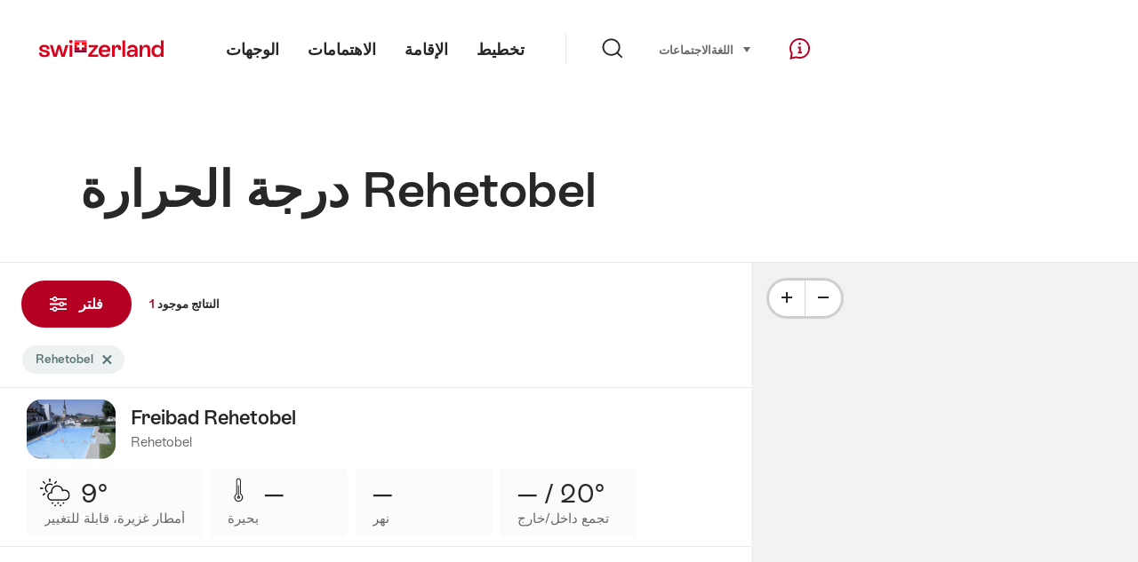

--- FILE ---
content_type: application/javascript
request_url: https://sospo.myswitzerland.com/assets/js/ui-c6df86c9.js
body_size: 114057
content:
var zi=Object.defineProperty;var Ki=(e,t,n)=>t in e?zi(e,t,{enumerable:!0,configurable:!0,writable:!0,value:n}):e[t]=n;var Ot=(e,t,n)=>(Ki(e,typeof t!="symbol"?t+"":t,n),n);var commonjsGlobal=typeof globalThis<"u"?globalThis:typeof window<"u"?window:typeof global<"u"?global:typeof self<"u"?self:{};function getDefaultExportFromCjs(e){return e&&e.__esModule&&Object.prototype.hasOwnProperty.call(e,"default")?e.default:e}var jquery={exports:{}};/*!
 * jQuery JavaScript Library v3.7.1
 * https://jquery.com/
 *
 * Copyright OpenJS Foundation and other contributors
 * Released under the MIT license
 * https://jquery.org/license
 *
 * Date: 2023-08-28T13:37Z
 */(function(e){(function(t,n){e.exports=t.document?n(t,!0):function(i){if(!i.document)throw new Error("jQuery requires a window with a document");return n(i)}})(typeof window<"u"?window:commonjsGlobal,function(t,n){var i=[],o=Object.getPrototypeOf,a=i.slice,c=i.flat?function(r){return i.flat.call(r)}:function(r){return i.concat.apply([],r)},d=i.push,y=i.indexOf,v={},_=v.toString,T=v.hasOwnProperty,S=T.toString,R=S.call(Object),k={},N=function(s){return typeof s=="function"&&typeof s.nodeType!="number"&&typeof s.item!="function"},H=function(s){return s!=null&&s===s.window},V=t.document,oe={type:!0,src:!0,nonce:!0,noModule:!0};function de(r,s,l){l=l||V;var f,g,m=l.createElement("script");if(m.text=r,s)for(f in oe)g=s[f]||s.getAttribute&&s.getAttribute(f),g&&m.setAttribute(f,g);l.head.appendChild(m).parentNode.removeChild(m)}function ye(r){return r==null?r+"":typeof r=="object"||typeof r=="function"?v[_.call(r)]||"object":typeof r}var _e="3.7.1",ue=/HTML$/i,u=function(r,s){return new u.fn.init(r,s)};u.fn=u.prototype={jquery:_e,constructor:u,length:0,toArray:function(){return a.call(this)},get:function(r){return r==null?a.call(this):r<0?this[r+this.length]:this[r]},pushStack:function(r){var s=u.merge(this.constructor(),r);return s.prevObject=this,s},each:function(r){return u.each(this,r)},map:function(r){return this.pushStack(u.map(this,function(s,l){return r.call(s,l,s)}))},slice:function(){return this.pushStack(a.apply(this,arguments))},first:function(){return this.eq(0)},last:function(){return this.eq(-1)},even:function(){return this.pushStack(u.grep(this,function(r,s){return(s+1)%2}))},odd:function(){return this.pushStack(u.grep(this,function(r,s){return s%2}))},eq:function(r){var s=this.length,l=+r+(r<0?s:0);return this.pushStack(l>=0&&l<s?[this[l]]:[])},end:function(){return this.prevObject||this.constructor()},push:d,sort:i.sort,splice:i.splice},u.extend=u.fn.extend=function(){var r,s,l,f,g,m,b=arguments[0]||{},C=1,w=arguments.length,M=!1;for(typeof b=="boolean"&&(M=b,b=arguments[C]||{},C++),typeof b!="object"&&!N(b)&&(b={}),C===w&&(b=this,C--);C<w;C++)if((r=arguments[C])!=null)for(s in r)f=r[s],!(s==="__proto__"||b===f)&&(M&&f&&(u.isPlainObject(f)||(g=Array.isArray(f)))?(l=b[s],g&&!Array.isArray(l)?m=[]:!g&&!u.isPlainObject(l)?m={}:m=l,g=!1,b[s]=u.extend(M,m,f)):f!==void 0&&(b[s]=f));return b},u.extend({expando:"jQuery"+(_e+Math.random()).replace(/\D/g,""),isReady:!0,error:function(r){throw new Error(r)},noop:function(){},isPlainObject:function(r){var s,l;return!r||_.call(r)!=="[object Object]"?!1:(s=o(r),s?(l=T.call(s,"constructor")&&s.constructor,typeof l=="function"&&S.call(l)===R):!0)},isEmptyObject:function(r){var s;for(s in r)return!1;return!0},globalEval:function(r,s,l){de(r,{nonce:s&&s.nonce},l)},each:function(r,s){var l,f=0;if(U(r))for(l=r.length;f<l&&s.call(r[f],f,r[f])!==!1;f++);else for(f in r)if(s.call(r[f],f,r[f])===!1)break;return r},text:function(r){var s,l="",f=0,g=r.nodeType;if(!g)for(;s=r[f++];)l+=u.text(s);return g===1||g===11?r.textContent:g===9?r.documentElement.textContent:g===3||g===4?r.nodeValue:l},makeArray:function(r,s){var l=s||[];return r!=null&&(U(Object(r))?u.merge(l,typeof r=="string"?[r]:r):d.call(l,r)),l},inArray:function(r,s,l){return s==null?-1:y.call(s,r,l)},isXMLDoc:function(r){var s=r&&r.namespaceURI,l=r&&(r.ownerDocument||r).documentElement;return!ue.test(s||l&&l.nodeName||"HTML")},merge:function(r,s){for(var l=+s.length,f=0,g=r.length;f<l;f++)r[g++]=s[f];return r.length=g,r},grep:function(r,s,l){for(var f,g=[],m=0,b=r.length,C=!l;m<b;m++)f=!s(r[m],m),f!==C&&g.push(r[m]);return g},map:function(r,s,l){var f,g,m=0,b=[];if(U(r))for(f=r.length;m<f;m++)g=s(r[m],m,l),g!=null&&b.push(g);else for(m in r)g=s(r[m],m,l),g!=null&&b.push(g);return c(b)},guid:1,support:k}),typeof Symbol=="function"&&(u.fn[Symbol.iterator]=i[Symbol.iterator]),u.each("Boolean Number String Function Array Date RegExp Object Error Symbol".split(" "),function(r,s){v["[object "+s+"]"]=s.toLowerCase()});function U(r){var s=!!r&&"length"in r&&r.length,l=ye(r);return N(r)||H(r)?!1:l==="array"||s===0||typeof s=="number"&&s>0&&s-1 in r}function Z(r,s){return r.nodeName&&r.nodeName.toLowerCase()===s.toLowerCase()}var ve=i.pop,pe=i.sort,re=i.splice,le="[\\x20\\t\\r\\n\\f]",Ne=new RegExp("^"+le+"+|((?:^|[^\\\\])(?:\\\\.)*)"+le+"+$","g");u.contains=function(r,s){var l=s&&s.parentNode;return r===l||!!(l&&l.nodeType===1&&(r.contains?r.contains(l):r.compareDocumentPosition&&r.compareDocumentPosition(l)&16))};var tt=/([\0-\x1f\x7f]|^-?\d)|^-$|[^\x80-\uFFFF\w-]/g;function De(r,s){return s?r==="\0"?"�":r.slice(0,-1)+"\\"+r.charCodeAt(r.length-1).toString(16)+" ":"\\"+r}u.escapeSelector=function(r){return(r+"").replace(tt,De)};var Ee=V,we=d;(function(){var r,s,l,f,g,m=we,b,C,w,M,L,B=u.expando,D=0,G=0,me=Zt(),$e=Zt(),Te=Zt(),We=Zt(),He=function(E,A){return E===A&&(g=!0),0},ht="checked|selected|async|autofocus|autoplay|controls|defer|disabled|hidden|ismap|loop|multiple|open|readonly|required|scoped",pt="(?:\\\\[\\da-fA-F]{1,6}"+le+"?|\\\\[^\\r\\n\\f]|[\\w-]|[^\0-\\x7f])+",Ae="\\["+le+"*("+pt+")(?:"+le+"*([*^$|!~]?=)"+le+`*(?:'((?:\\\\.|[^\\\\'])*)'|"((?:\\\\.|[^\\\\"])*)"|(`+pt+"))|)"+le+"*\\]",xt=":("+pt+`)(?:\\((('((?:\\\\.|[^\\\\'])*)'|"((?:\\\\.|[^\\\\"])*)")|((?:\\\\.|[^\\\\()[\\]]|`+Ae+")*)|.*)\\)|)",Me=new RegExp(le+"+","g"),je=new RegExp("^"+le+"*,"+le+"*"),zt=new RegExp("^"+le+"*([>+~]|"+le+")"+le+"*"),bn=new RegExp(le+"|>"),gt=new RegExp(xt),Kt=new RegExp("^"+pt+"$"),mt={ID:new RegExp("^#("+pt+")"),CLASS:new RegExp("^\\.("+pt+")"),TAG:new RegExp("^("+pt+"|[*])"),ATTR:new RegExp("^"+Ae),PSEUDO:new RegExp("^"+xt),CHILD:new RegExp("^:(only|first|last|nth|nth-last)-(child|of-type)(?:\\("+le+"*(even|odd|(([+-]|)(\\d*)n|)"+le+"*(?:([+-]|)"+le+"*(\\d+)|))"+le+"*\\)|)","i"),bool:new RegExp("^(?:"+ht+")$","i"),needsContext:new RegExp("^"+le+"*[>+~]|:(even|odd|eq|gt|lt|nth|first|last)(?:\\("+le+"*((?:-\\d)?\\d*)"+le+"*\\)|)(?=[^-]|$)","i")},Tt=/^(?:input|select|textarea|button)$/i,Et=/^h\d$/i,st=/^(?:#([\w-]+)|(\w+)|\.([\w-]+))$/,_n=/[+~]/,bt=new RegExp("\\\\[\\da-fA-F]{1,6}"+le+"?|\\\\([^\\r\\n\\f])","g"),_t=function(E,A){var I="0x"+E.slice(1)-65536;return A||(I<0?String.fromCharCode(I+65536):String.fromCharCode(I>>10|55296,I&1023|56320))},Fi=function(){wt()},ji=tn(function(E){return E.disabled===!0&&Z(E,"fieldset")},{dir:"parentNode",next:"legend"});function Bi(){try{return b.activeElement}catch{}}try{m.apply(i=a.call(Ee.childNodes),Ee.childNodes),i[Ee.childNodes.length].nodeType}catch{m={apply:function(A,I){we.apply(A,a.call(I))},call:function(A){we.apply(A,a.call(arguments,1))}}}function Ie(E,A,I,O){var j,X,ne,ae,ie,Ce,ge,be=A&&A.ownerDocument,xe=A?A.nodeType:9;if(I=I||[],typeof E!="string"||!E||xe!==1&&xe!==9&&xe!==11)return I;if(!O&&(wt(A),A=A||b,w)){if(xe!==11&&(ie=st.exec(E)))if(j=ie[1]){if(xe===9)if(ne=A.getElementById(j)){if(ne.id===j)return m.call(I,ne),I}else return I;else if(be&&(ne=be.getElementById(j))&&Ie.contains(A,ne)&&ne.id===j)return m.call(I,ne),I}else{if(ie[2])return m.apply(I,A.getElementsByTagName(E)),I;if((j=ie[3])&&A.getElementsByClassName)return m.apply(I,A.getElementsByClassName(j)),I}if(!We[E+" "]&&(!M||!M.test(E))){if(ge=E,be=A,xe===1&&(bn.test(E)||zt.test(E))){for(be=_n.test(E)&&Tn(A.parentNode)||A,(be!=A||!k.scope)&&((ae=A.getAttribute("id"))?ae=u.escapeSelector(ae):A.setAttribute("id",ae=B)),Ce=Ut(E),X=Ce.length;X--;)Ce[X]=(ae?"#"+ae:":scope")+" "+en(Ce[X]);ge=Ce.join(",")}try{return m.apply(I,be.querySelectorAll(ge)),I}catch{We(E,!0)}finally{ae===B&&A.removeAttribute("id")}}}return ni(E.replace(Ne,"$1"),A,I,O)}function Zt(){var E=[];function A(I,O){return E.push(I+" ")>s.cacheLength&&delete A[E.shift()],A[I+" "]=O}return A}function ct(E){return E[B]=!0,E}function Dt(E){var A=b.createElement("fieldset");try{return!!E(A)}catch{return!1}finally{A.parentNode&&A.parentNode.removeChild(A),A=null}}function Vi(E){return function(A){return Z(A,"input")&&A.type===E}}function Hi(E){return function(A){return(Z(A,"input")||Z(A,"button"))&&A.type===E}}function ei(E){return function(A){return"form"in A?A.parentNode&&A.disabled===!1?"label"in A?"label"in A.parentNode?A.parentNode.disabled===E:A.disabled===E:A.isDisabled===E||A.isDisabled!==!E&&ji(A)===E:A.disabled===E:"label"in A?A.disabled===E:!1}}function At(E){return ct(function(A){return A=+A,ct(function(I,O){for(var j,X=E([],I.length,A),ne=X.length;ne--;)I[j=X[ne]]&&(I[j]=!(O[j]=I[j]))})})}function Tn(E){return E&&typeof E.getElementsByTagName<"u"&&E}function wt(E){var A,I=E?E.ownerDocument||E:Ee;return I==b||I.nodeType!==9||!I.documentElement||(b=I,C=b.documentElement,w=!u.isXMLDoc(b),L=C.matches||C.webkitMatchesSelector||C.msMatchesSelector,C.msMatchesSelector&&Ee!=b&&(A=b.defaultView)&&A.top!==A&&A.addEventListener("unload",Fi),k.getById=Dt(function(O){return C.appendChild(O).id=u.expando,!b.getElementsByName||!b.getElementsByName(u.expando).length}),k.disconnectedMatch=Dt(function(O){return L.call(O,"*")}),k.scope=Dt(function(){return b.querySelectorAll(":scope")}),k.cssHas=Dt(function(){try{return b.querySelector(":has(*,:jqfake)"),!1}catch{return!0}}),k.getById?(s.filter.ID=function(O){var j=O.replace(bt,_t);return function(X){return X.getAttribute("id")===j}},s.find.ID=function(O,j){if(typeof j.getElementById<"u"&&w){var X=j.getElementById(O);return X?[X]:[]}}):(s.filter.ID=function(O){var j=O.replace(bt,_t);return function(X){var ne=typeof X.getAttributeNode<"u"&&X.getAttributeNode("id");return ne&&ne.value===j}},s.find.ID=function(O,j){if(typeof j.getElementById<"u"&&w){var X,ne,ae,ie=j.getElementById(O);if(ie){if(X=ie.getAttributeNode("id"),X&&X.value===O)return[ie];for(ae=j.getElementsByName(O),ne=0;ie=ae[ne++];)if(X=ie.getAttributeNode("id"),X&&X.value===O)return[ie]}return[]}}),s.find.TAG=function(O,j){return typeof j.getElementsByTagName<"u"?j.getElementsByTagName(O):j.querySelectorAll(O)},s.find.CLASS=function(O,j){if(typeof j.getElementsByClassName<"u"&&w)return j.getElementsByClassName(O)},M=[],Dt(function(O){var j;C.appendChild(O).innerHTML="<a id='"+B+"' href='' disabled='disabled'></a><select id='"+B+"-\r\\' disabled='disabled'><option selected=''></option></select>",O.querySelectorAll("[selected]").length||M.push("\\["+le+"*(?:value|"+ht+")"),O.querySelectorAll("[id~="+B+"-]").length||M.push("~="),O.querySelectorAll("a#"+B+"+*").length||M.push(".#.+[+~]"),O.querySelectorAll(":checked").length||M.push(":checked"),j=b.createElement("input"),j.setAttribute("type","hidden"),O.appendChild(j).setAttribute("name","D"),C.appendChild(O).disabled=!0,O.querySelectorAll(":disabled").length!==2&&M.push(":enabled",":disabled"),j=b.createElement("input"),j.setAttribute("name",""),O.appendChild(j),O.querySelectorAll("[name='']").length||M.push("\\["+le+"*name"+le+"*="+le+`*(?:''|"")`)}),k.cssHas||M.push(":has"),M=M.length&&new RegExp(M.join("|")),He=function(O,j){if(O===j)return g=!0,0;var X=!O.compareDocumentPosition-!j.compareDocumentPosition;return X||(X=(O.ownerDocument||O)==(j.ownerDocument||j)?O.compareDocumentPosition(j):1,X&1||!k.sortDetached&&j.compareDocumentPosition(O)===X?O===b||O.ownerDocument==Ee&&Ie.contains(Ee,O)?-1:j===b||j.ownerDocument==Ee&&Ie.contains(Ee,j)?1:f?y.call(f,O)-y.call(f,j):0:X&4?-1:1)}),b}Ie.matches=function(E,A){return Ie(E,null,null,A)},Ie.matchesSelector=function(E,A){if(wt(E),w&&!We[A+" "]&&(!M||!M.test(A)))try{var I=L.call(E,A);if(I||k.disconnectedMatch||E.document&&E.document.nodeType!==11)return I}catch{We(A,!0)}return Ie(A,b,null,[E]).length>0},Ie.contains=function(E,A){return(E.ownerDocument||E)!=b&&wt(E),u.contains(E,A)},Ie.attr=function(E,A){(E.ownerDocument||E)!=b&&wt(E);var I=s.attrHandle[A.toLowerCase()],O=I&&T.call(s.attrHandle,A.toLowerCase())?I(E,A,!w):void 0;return O!==void 0?O:E.getAttribute(A)},Ie.error=function(E){throw new Error("Syntax error, unrecognized expression: "+E)},u.uniqueSort=function(E){var A,I=[],O=0,j=0;if(g=!k.sortStable,f=!k.sortStable&&a.call(E,0),pe.call(E,He),g){for(;A=E[j++];)A===E[j]&&(O=I.push(j));for(;O--;)re.call(E,I[O],1)}return f=null,E},u.fn.uniqueSort=function(){return this.pushStack(u.uniqueSort(a.apply(this)))},s=u.expr={cacheLength:50,createPseudo:ct,match:mt,attrHandle:{},find:{},relative:{">":{dir:"parentNode",first:!0}," ":{dir:"parentNode"},"+":{dir:"previousSibling",first:!0},"~":{dir:"previousSibling"}},preFilter:{ATTR:function(E){return E[1]=E[1].replace(bt,_t),E[3]=(E[3]||E[4]||E[5]||"").replace(bt,_t),E[2]==="~="&&(E[3]=" "+E[3]+" "),E.slice(0,4)},CHILD:function(E){return E[1]=E[1].toLowerCase(),E[1].slice(0,3)==="nth"?(E[3]||Ie.error(E[0]),E[4]=+(E[4]?E[5]+(E[6]||1):2*(E[3]==="even"||E[3]==="odd")),E[5]=+(E[7]+E[8]||E[3]==="odd")):E[3]&&Ie.error(E[0]),E},PSEUDO:function(E){var A,I=!E[6]&&E[2];return mt.CHILD.test(E[0])?null:(E[3]?E[2]=E[4]||E[5]||"":I&&gt.test(I)&&(A=Ut(I,!0))&&(A=I.indexOf(")",I.length-A)-I.length)&&(E[0]=E[0].slice(0,A),E[2]=I.slice(0,A)),E.slice(0,3))}},filter:{TAG:function(E){var A=E.replace(bt,_t).toLowerCase();return E==="*"?function(){return!0}:function(I){return Z(I,A)}},CLASS:function(E){var A=me[E+" "];return A||(A=new RegExp("(^|"+le+")"+E+"("+le+"|$)"))&&me(E,function(I){return A.test(typeof I.className=="string"&&I.className||typeof I.getAttribute<"u"&&I.getAttribute("class")||"")})},ATTR:function(E,A,I){return function(O){var j=Ie.attr(O,E);return j==null?A==="!=":A?(j+="",A==="="?j===I:A==="!="?j!==I:A==="^="?I&&j.indexOf(I)===0:A==="*="?I&&j.indexOf(I)>-1:A==="$="?I&&j.slice(-I.length)===I:A==="~="?(" "+j.replace(Me," ")+" ").indexOf(I)>-1:A==="|="?j===I||j.slice(0,I.length+1)===I+"-":!1):!0}},CHILD:function(E,A,I,O,j){var X=E.slice(0,3)!=="nth",ne=E.slice(-4)!=="last",ae=A==="of-type";return O===1&&j===0?function(ie){return!!ie.parentNode}:function(ie,Ce,ge){var be,xe,he,Oe,et,Ke=X!==ne?"nextSibling":"previousSibling",at=ie.parentNode,yt=ae&&ie.nodeName.toLowerCase(),Rt=!ge&&!ae,Ye=!1;if(at){if(X){for(;Ke;){for(he=ie;he=he[Ke];)if(ae?Z(he,yt):he.nodeType===1)return!1;et=Ke=E==="only"&&!et&&"nextSibling"}return!0}if(et=[ne?at.firstChild:at.lastChild],ne&&Rt){for(xe=at[B]||(at[B]={}),be=xe[E]||[],Oe=be[0]===D&&be[1],Ye=Oe&&be[2],he=Oe&&at.childNodes[Oe];he=++Oe&&he&&he[Ke]||(Ye=Oe=0)||et.pop();)if(he.nodeType===1&&++Ye&&he===ie){xe[E]=[D,Oe,Ye];break}}else if(Rt&&(xe=ie[B]||(ie[B]={}),be=xe[E]||[],Oe=be[0]===D&&be[1],Ye=Oe),Ye===!1)for(;(he=++Oe&&he&&he[Ke]||(Ye=Oe=0)||et.pop())&&!((ae?Z(he,yt):he.nodeType===1)&&++Ye&&(Rt&&(xe=he[B]||(he[B]={}),xe[E]=[D,Ye]),he===ie)););return Ye-=j,Ye===O||Ye%O===0&&Ye/O>=0}}},PSEUDO:function(E,A){var I,O=s.pseudos[E]||s.setFilters[E.toLowerCase()]||Ie.error("unsupported pseudo: "+E);return O[B]?O(A):O.length>1?(I=[E,E,"",A],s.setFilters.hasOwnProperty(E.toLowerCase())?ct(function(j,X){for(var ne,ae=O(j,A),ie=ae.length;ie--;)ne=y.call(j,ae[ie]),j[ne]=!(X[ne]=ae[ie])}):function(j){return O(j,0,I)}):O}},pseudos:{not:ct(function(E){var A=[],I=[],O=Cn(E.replace(Ne,"$1"));return O[B]?ct(function(j,X,ne,ae){for(var ie,Ce=O(j,null,ae,[]),ge=j.length;ge--;)(ie=Ce[ge])&&(j[ge]=!(X[ge]=ie))}):function(j,X,ne){return A[0]=j,O(A,null,ne,I),A[0]=null,!I.pop()}}),has:ct(function(E){return function(A){return Ie(E,A).length>0}}),contains:ct(function(E){return E=E.replace(bt,_t),function(A){return(A.textContent||u.text(A)).indexOf(E)>-1}}),lang:ct(function(E){return Kt.test(E||"")||Ie.error("unsupported lang: "+E),E=E.replace(bt,_t).toLowerCase(),function(A){var I;do if(I=w?A.lang:A.getAttribute("xml:lang")||A.getAttribute("lang"))return I=I.toLowerCase(),I===E||I.indexOf(E+"-")===0;while((A=A.parentNode)&&A.nodeType===1);return!1}}),target:function(E){var A=t.location&&t.location.hash;return A&&A.slice(1)===E.id},root:function(E){return E===C},focus:function(E){return E===Bi()&&b.hasFocus()&&!!(E.type||E.href||~E.tabIndex)},enabled:ei(!1),disabled:ei(!0),checked:function(E){return Z(E,"input")&&!!E.checked||Z(E,"option")&&!!E.selected},selected:function(E){return E.parentNode&&E.parentNode.selectedIndex,E.selected===!0},empty:function(E){for(E=E.firstChild;E;E=E.nextSibling)if(E.nodeType<6)return!1;return!0},parent:function(E){return!s.pseudos.empty(E)},header:function(E){return Et.test(E.nodeName)},input:function(E){return Tt.test(E.nodeName)},button:function(E){return Z(E,"input")&&E.type==="button"||Z(E,"button")},text:function(E){var A;return Z(E,"input")&&E.type==="text"&&((A=E.getAttribute("type"))==null||A.toLowerCase()==="text")},first:At(function(){return[0]}),last:At(function(E,A){return[A-1]}),eq:At(function(E,A,I){return[I<0?I+A:I]}),even:At(function(E,A){for(var I=0;I<A;I+=2)E.push(I);return E}),odd:At(function(E,A){for(var I=1;I<A;I+=2)E.push(I);return E}),lt:At(function(E,A,I){var O;for(I<0?O=I+A:I>A?O=A:O=I;--O>=0;)E.push(O);return E}),gt:At(function(E,A,I){for(var O=I<0?I+A:I;++O<A;)E.push(O);return E})}},s.pseudos.nth=s.pseudos.eq;for(r in{radio:!0,checkbox:!0,file:!0,password:!0,image:!0})s.pseudos[r]=Vi(r);for(r in{submit:!0,reset:!0})s.pseudos[r]=Hi(r);function ti(){}ti.prototype=s.filters=s.pseudos,s.setFilters=new ti;function Ut(E,A){var I,O,j,X,ne,ae,ie,Ce=$e[E+" "];if(Ce)return A?0:Ce.slice(0);for(ne=E,ae=[],ie=s.preFilter;ne;){(!I||(O=je.exec(ne)))&&(O&&(ne=ne.slice(O[0].length)||ne),ae.push(j=[])),I=!1,(O=zt.exec(ne))&&(I=O.shift(),j.push({value:I,type:O[0].replace(Ne," ")}),ne=ne.slice(I.length));for(X in s.filter)(O=mt[X].exec(ne))&&(!ie[X]||(O=ie[X](O)))&&(I=O.shift(),j.push({value:I,type:X,matches:O}),ne=ne.slice(I.length));if(!I)break}return A?ne.length:ne?Ie.error(E):$e(E,ae).slice(0)}function en(E){for(var A=0,I=E.length,O="";A<I;A++)O+=E[A].value;return O}function tn(E,A,I){var O=A.dir,j=A.next,X=j||O,ne=I&&X==="parentNode",ae=G++;return A.first?function(ie,Ce,ge){for(;ie=ie[O];)if(ie.nodeType===1||ne)return E(ie,Ce,ge);return!1}:function(ie,Ce,ge){var be,xe,he=[D,ae];if(ge){for(;ie=ie[O];)if((ie.nodeType===1||ne)&&E(ie,Ce,ge))return!0}else for(;ie=ie[O];)if(ie.nodeType===1||ne)if(xe=ie[B]||(ie[B]={}),j&&Z(ie,j))ie=ie[O]||ie;else{if((be=xe[X])&&be[0]===D&&be[1]===ae)return he[2]=be[2];if(xe[X]=he,he[2]=E(ie,Ce,ge))return!0}return!1}}function En(E){return E.length>1?function(A,I,O){for(var j=E.length;j--;)if(!E[j](A,I,O))return!1;return!0}:E[0]}function qi(E,A,I){for(var O=0,j=A.length;O<j;O++)Ie(E,A[O],I);return I}function nn(E,A,I,O,j){for(var X,ne=[],ae=0,ie=E.length,Ce=A!=null;ae<ie;ae++)(X=E[ae])&&(!I||I(X,O,j))&&(ne.push(X),Ce&&A.push(ae));return ne}function wn(E,A,I,O,j,X){return O&&!O[B]&&(O=wn(O)),j&&!j[B]&&(j=wn(j,X)),ct(function(ne,ae,ie,Ce){var ge,be,xe,he,Oe=[],et=[],Ke=ae.length,at=ne||qi(A||"*",ie.nodeType?[ie]:ie,[]),yt=E&&(ne||!A)?nn(at,Oe,E,ie,Ce):at;if(I?(he=j||(ne?E:Ke||O)?[]:ae,I(yt,he,ie,Ce)):he=yt,O)for(ge=nn(he,et),O(ge,[],ie,Ce),be=ge.length;be--;)(xe=ge[be])&&(he[et[be]]=!(yt[et[be]]=xe));if(ne){if(j||E){if(j){for(ge=[],be=he.length;be--;)(xe=he[be])&&ge.push(yt[be]=xe);j(null,he=[],ge,Ce)}for(be=he.length;be--;)(xe=he[be])&&(ge=j?y.call(ne,xe):Oe[be])>-1&&(ne[ge]=!(ae[ge]=xe))}}else he=nn(he===ae?he.splice(Ke,he.length):he),j?j(null,ae,he,Ce):m.apply(ae,he)})}function Sn(E){for(var A,I,O,j=E.length,X=s.relative[E[0].type],ne=X||s.relative[" "],ae=X?1:0,ie=tn(function(be){return be===A},ne,!0),Ce=tn(function(be){return y.call(A,be)>-1},ne,!0),ge=[function(be,xe,he){var Oe=!X&&(he||xe!=l)||((A=xe).nodeType?ie(be,xe,he):Ce(be,xe,he));return A=null,Oe}];ae<j;ae++)if(I=s.relative[E[ae].type])ge=[tn(En(ge),I)];else{if(I=s.filter[E[ae].type].apply(null,E[ae].matches),I[B]){for(O=++ae;O<j&&!s.relative[E[O].type];O++);return wn(ae>1&&En(ge),ae>1&&en(E.slice(0,ae-1).concat({value:E[ae-2].type===" "?"*":""})).replace(Ne,"$1"),I,ae<O&&Sn(E.slice(ae,O)),O<j&&Sn(E=E.slice(O)),O<j&&en(E))}ge.push(I)}return En(ge)}function Wi(E,A){var I=A.length>0,O=E.length>0,j=function(X,ne,ae,ie,Ce){var ge,be,xe,he=0,Oe="0",et=X&&[],Ke=[],at=l,yt=X||O&&s.find.TAG("*",Ce),Rt=D+=at==null?1:Math.random()||.1,Ye=yt.length;for(Ce&&(l=ne==b||ne||Ce);Oe!==Ye&&(ge=yt[Oe])!=null;Oe++){if(O&&ge){for(be=0,!ne&&ge.ownerDocument!=b&&(wt(ge),ae=!w);xe=E[be++];)if(xe(ge,ne||b,ae)){m.call(ie,ge);break}Ce&&(D=Rt)}I&&((ge=!xe&&ge)&&he--,X&&et.push(ge))}if(he+=Oe,I&&Oe!==he){for(be=0;xe=A[be++];)xe(et,Ke,ne,ae);if(X){if(he>0)for(;Oe--;)et[Oe]||Ke[Oe]||(Ke[Oe]=ve.call(ie));Ke=nn(Ke)}m.apply(ie,Ke),Ce&&!X&&Ke.length>0&&he+A.length>1&&u.uniqueSort(ie)}return Ce&&(D=Rt,l=at),et};return I?ct(j):j}function Cn(E,A){var I,O=[],j=[],X=Te[E+" "];if(!X){for(A||(A=Ut(E)),I=A.length;I--;)X=Sn(A[I]),X[B]?O.push(X):j.push(X);X=Te(E,Wi(j,O)),X.selector=E}return X}function ni(E,A,I,O){var j,X,ne,ae,ie,Ce=typeof E=="function"&&E,ge=!O&&Ut(E=Ce.selector||E);if(I=I||[],ge.length===1){if(X=ge[0]=ge[0].slice(0),X.length>2&&(ne=X[0]).type==="ID"&&A.nodeType===9&&w&&s.relative[X[1].type]){if(A=(s.find.ID(ne.matches[0].replace(bt,_t),A)||[])[0],A)Ce&&(A=A.parentNode);else return I;E=E.slice(X.shift().value.length)}for(j=mt.needsContext.test(E)?0:X.length;j--&&(ne=X[j],!s.relative[ae=ne.type]);)if((ie=s.find[ae])&&(O=ie(ne.matches[0].replace(bt,_t),_n.test(X[0].type)&&Tn(A.parentNode)||A))){if(X.splice(j,1),E=O.length&&en(X),!E)return m.apply(I,O),I;break}}return(Ce||Cn(E,ge))(O,A,!w,I,!A||_n.test(E)&&Tn(A.parentNode)||A),I}k.sortStable=B.split("").sort(He).join("")===B,wt(),k.sortDetached=Dt(function(E){return E.compareDocumentPosition(b.createElement("fieldset"))&1}),u.find=Ie,u.expr[":"]=u.expr.pseudos,u.unique=u.uniqueSort,Ie.compile=Cn,Ie.select=ni,Ie.setDocument=wt,Ie.tokenize=Ut,Ie.escape=u.escapeSelector,Ie.getText=u.text,Ie.isXML=u.isXMLDoc,Ie.selectors=u.expr,Ie.support=u.support,Ie.uniqueSort=u.uniqueSort})();var Ve=function(r,s,l){for(var f=[],g=l!==void 0;(r=r[s])&&r.nodeType!==9;)if(r.nodeType===1){if(g&&u(r).is(l))break;f.push(r)}return f},ut=function(r,s){for(var l=[];r;r=r.nextSibling)r.nodeType===1&&r!==s&&l.push(r);return l},Je=u.expr.match.needsContext,se=/^<([a-z][^\/\0>:\x20\t\r\n\f]*)[\x20\t\r\n\f]*\/?>(?:<\/\1>|)$/i;function ke(r,s,l){return N(s)?u.grep(r,function(f,g){return!!s.call(f,g,f)!==l}):s.nodeType?u.grep(r,function(f){return f===s!==l}):typeof s!="string"?u.grep(r,function(f){return y.call(s,f)>-1!==l}):u.filter(s,r,l)}u.filter=function(r,s,l){var f=s[0];return l&&(r=":not("+r+")"),s.length===1&&f.nodeType===1?u.find.matchesSelector(f,r)?[f]:[]:u.find.matches(r,u.grep(s,function(g){return g.nodeType===1}))},u.fn.extend({find:function(r){var s,l,f=this.length,g=this;if(typeof r!="string")return this.pushStack(u(r).filter(function(){for(s=0;s<f;s++)if(u.contains(g[s],this))return!0}));for(l=this.pushStack([]),s=0;s<f;s++)u.find(r,g[s],l);return f>1?u.uniqueSort(l):l},filter:function(r){return this.pushStack(ke(this,r||[],!1))},not:function(r){return this.pushStack(ke(this,r||[],!0))},is:function(r){return!!ke(this,typeof r=="string"&&Je.test(r)?u(r):r||[],!1).length}});var Fe,ze=/^(?:\s*(<[\w\W]+>)[^>]*|#([\w-]+))$/,Le=u.fn.init=function(r,s,l){var f,g;if(!r)return this;if(l=l||Fe,typeof r=="string")if(r[0]==="<"&&r[r.length-1]===">"&&r.length>=3?f=[null,r,null]:f=ze.exec(r),f&&(f[1]||!s))if(f[1]){if(s=s instanceof u?s[0]:s,u.merge(this,u.parseHTML(f[1],s&&s.nodeType?s.ownerDocument||s:V,!0)),se.test(f[1])&&u.isPlainObject(s))for(f in s)N(this[f])?this[f](s[f]):this.attr(f,s[f]);return this}else return g=V.getElementById(f[2]),g&&(this[0]=g,this.length=1),this;else return!s||s.jquery?(s||l).find(r):this.constructor(s).find(r);else{if(r.nodeType)return this[0]=r,this.length=1,this;if(N(r))return l.ready!==void 0?l.ready(r):r(u)}return u.makeArray(r,this)};Le.prototype=u.fn,Fe=u(V);var ft=/^(?:parents|prev(?:Until|All))/,Nt={children:!0,contents:!0,next:!0,prev:!0};u.fn.extend({has:function(r){var s=u(r,this),l=s.length;return this.filter(function(){for(var f=0;f<l;f++)if(u.contains(this,s[f]))return!0})},closest:function(r,s){var l,f=0,g=this.length,m=[],b=typeof r!="string"&&u(r);if(!Je.test(r)){for(;f<g;f++)for(l=this[f];l&&l!==s;l=l.parentNode)if(l.nodeType<11&&(b?b.index(l)>-1:l.nodeType===1&&u.find.matchesSelector(l,r))){m.push(l);break}}return this.pushStack(m.length>1?u.uniqueSort(m):m)},index:function(r){return r?typeof r=="string"?y.call(u(r),this[0]):y.call(this,r.jquery?r[0]:r):this[0]&&this[0].parentNode?this.first().prevAll().length:-1},add:function(r,s){return this.pushStack(u.uniqueSort(u.merge(this.get(),u(r,s))))},addBack:function(r){return this.add(r==null?this.prevObject:this.prevObject.filter(r))}});function Lt(r,s){for(;(r=r[s])&&r.nodeType!==1;);return r}u.each({parent:function(r){var s=r.parentNode;return s&&s.nodeType!==11?s:null},parents:function(r){return Ve(r,"parentNode")},parentsUntil:function(r,s,l){return Ve(r,"parentNode",l)},next:function(r){return Lt(r,"nextSibling")},prev:function(r){return Lt(r,"previousSibling")},nextAll:function(r){return Ve(r,"nextSibling")},prevAll:function(r){return Ve(r,"previousSibling")},nextUntil:function(r,s,l){return Ve(r,"nextSibling",l)},prevUntil:function(r,s,l){return Ve(r,"previousSibling",l)},siblings:function(r){return ut((r.parentNode||{}).firstChild,r)},children:function(r){return ut(r.firstChild)},contents:function(r){return r.contentDocument!=null&&o(r.contentDocument)?r.contentDocument:(Z(r,"template")&&(r=r.content||r),u.merge([],r.childNodes))}},function(r,s){u.fn[r]=function(l,f){var g=u.map(this,s,l);return r.slice(-5)!=="Until"&&(f=l),f&&typeof f=="string"&&(g=u.filter(f,g)),this.length>1&&(Nt[r]||u.uniqueSort(g),ft.test(r)&&g.reverse()),this.pushStack(g)}});var qe=/[^\x20\t\r\n\f]+/g;function Ft(r){var s={};return u.each(r.match(qe)||[],function(l,f){s[f]=!0}),s}u.Callbacks=function(r){r=typeof r=="string"?Ft(r):u.extend({},r);var s,l,f,g,m=[],b=[],C=-1,w=function(){for(g=g||r.once,f=s=!0;b.length;C=-1)for(l=b.shift();++C<m.length;)m[C].apply(l[0],l[1])===!1&&r.stopOnFalse&&(C=m.length,l=!1);r.memory||(l=!1),s=!1,g&&(l?m=[]:m="")},M={add:function(){return m&&(l&&!s&&(C=m.length-1,b.push(l)),function L(B){u.each(B,function(D,G){N(G)?(!r.unique||!M.has(G))&&m.push(G):G&&G.length&&ye(G)!=="string"&&L(G)})}(arguments),l&&!s&&w()),this},remove:function(){return u.each(arguments,function(L,B){for(var D;(D=u.inArray(B,m,D))>-1;)m.splice(D,1),D<=C&&C--}),this},has:function(L){return L?u.inArray(L,m)>-1:m.length>0},empty:function(){return m&&(m=[]),this},disable:function(){return g=b=[],m=l="",this},disabled:function(){return!m},lock:function(){return g=b=[],!l&&!s&&(m=l=""),this},locked:function(){return!!g},fireWith:function(L,B){return g||(B=B||[],B=[L,B.slice?B.slice():B],b.push(B),s||w()),this},fire:function(){return M.fireWith(this,arguments),this},fired:function(){return!!f}};return M};function dt(r){return r}function x(r){throw r}function P(r,s,l,f){var g;try{r&&N(g=r.promise)?g.call(r).done(s).fail(l):r&&N(g=r.then)?g.call(r,s,l):s.apply(void 0,[r].slice(f))}catch(m){l.apply(void 0,[m])}}u.extend({Deferred:function(r){var s=[["notify","progress",u.Callbacks("memory"),u.Callbacks("memory"),2],["resolve","done",u.Callbacks("once memory"),u.Callbacks("once memory"),0,"resolved"],["reject","fail",u.Callbacks("once memory"),u.Callbacks("once memory"),1,"rejected"]],l="pending",f={state:function(){return l},always:function(){return g.done(arguments).fail(arguments),this},catch:function(m){return f.then(null,m)},pipe:function(){var m=arguments;return u.Deferred(function(b){u.each(s,function(C,w){var M=N(m[w[4]])&&m[w[4]];g[w[1]](function(){var L=M&&M.apply(this,arguments);L&&N(L.promise)?L.promise().progress(b.notify).done(b.resolve).fail(b.reject):b[w[0]+"With"](this,M?[L]:arguments)})}),m=null}).promise()},then:function(m,b,C){var w=0;function M(L,B,D,G){return function(){var me=this,$e=arguments,Te=function(){var He,ht;if(!(L<w)){if(He=D.apply(me,$e),He===B.promise())throw new TypeError("Thenable self-resolution");ht=He&&(typeof He=="object"||typeof He=="function")&&He.then,N(ht)?G?ht.call(He,M(w,B,dt,G),M(w,B,x,G)):(w++,ht.call(He,M(w,B,dt,G),M(w,B,x,G),M(w,B,dt,B.notifyWith))):(D!==dt&&(me=void 0,$e=[He]),(G||B.resolveWith)(me,$e))}},We=G?Te:function(){try{Te()}catch(He){u.Deferred.exceptionHook&&u.Deferred.exceptionHook(He,We.error),L+1>=w&&(D!==x&&(me=void 0,$e=[He]),B.rejectWith(me,$e))}};L?We():(u.Deferred.getErrorHook?We.error=u.Deferred.getErrorHook():u.Deferred.getStackHook&&(We.error=u.Deferred.getStackHook()),t.setTimeout(We))}}return u.Deferred(function(L){s[0][3].add(M(0,L,N(C)?C:dt,L.notifyWith)),s[1][3].add(M(0,L,N(m)?m:dt)),s[2][3].add(M(0,L,N(b)?b:x))}).promise()},promise:function(m){return m!=null?u.extend(m,f):f}},g={};return u.each(s,function(m,b){var C=b[2],w=b[5];f[b[1]]=C.add,w&&C.add(function(){l=w},s[3-m][2].disable,s[3-m][3].disable,s[0][2].lock,s[0][3].lock),C.add(b[3].fire),g[b[0]]=function(){return g[b[0]+"With"](this===g?void 0:this,arguments),this},g[b[0]+"With"]=C.fireWith}),f.promise(g),r&&r.call(g,g),g},when:function(r){var s=arguments.length,l=s,f=Array(l),g=a.call(arguments),m=u.Deferred(),b=function(C){return function(w){f[C]=this,g[C]=arguments.length>1?a.call(arguments):w,--s||m.resolveWith(f,g)}};if(s<=1&&(P(r,m.done(b(l)).resolve,m.reject,!s),m.state()==="pending"||N(g[l]&&g[l].then)))return m.then();for(;l--;)P(g[l],b(l),m.reject);return m.promise()}});var F=/^(Eval|Internal|Range|Reference|Syntax|Type|URI)Error$/;u.Deferred.exceptionHook=function(r,s){t.console&&t.console.warn&&r&&F.test(r.name)&&t.console.warn("jQuery.Deferred exception: "+r.message,r.stack,s)},u.readyException=function(r){t.setTimeout(function(){throw r})};var W=u.Deferred();u.fn.ready=function(r){return W.then(r).catch(function(s){u.readyException(s)}),this},u.extend({isReady:!1,readyWait:1,ready:function(r){(r===!0?--u.readyWait:u.isReady)||(u.isReady=!0,!(r!==!0&&--u.readyWait>0)&&W.resolveWith(V,[u]))}}),u.ready.then=W.then;function z(){V.removeEventListener("DOMContentLoaded",z),t.removeEventListener("load",z),u.ready()}V.readyState==="complete"||V.readyState!=="loading"&&!V.documentElement.doScroll?t.setTimeout(u.ready):(V.addEventListener("DOMContentLoaded",z),t.addEventListener("load",z));var Y=function(r,s,l,f,g,m,b){var C=0,w=r.length,M=l==null;if(ye(l)==="object"){g=!0;for(C in l)Y(r,s,C,l[C],!0,m,b)}else if(f!==void 0&&(g=!0,N(f)||(b=!0),M&&(b?(s.call(r,f),s=null):(M=s,s=function(L,B,D){return M.call(u(L),D)})),s))for(;C<w;C++)s(r[C],l,b?f:f.call(r[C],C,s(r[C],l)));return g?r:M?s.call(r):w?s(r[0],l):m},ee=/^-ms-/,J=/-([a-z])/g;function Q(r,s){return s.toUpperCase()}function K(r){return r.replace(ee,"ms-").replace(J,Q)}var te=function(r){return r.nodeType===1||r.nodeType===9||!+r.nodeType};function fe(){this.expando=u.expando+fe.uid++}fe.uid=1,fe.prototype={cache:function(r){var s=r[this.expando];return s||(s={},te(r)&&(r.nodeType?r[this.expando]=s:Object.defineProperty(r,this.expando,{value:s,configurable:!0}))),s},set:function(r,s,l){var f,g=this.cache(r);if(typeof s=="string")g[K(s)]=l;else for(f in s)g[K(f)]=s[f];return g},get:function(r,s){return s===void 0?this.cache(r):r[this.expando]&&r[this.expando][K(s)]},access:function(r,s,l){return s===void 0||s&&typeof s=="string"&&l===void 0?this.get(r,s):(this.set(r,s,l),l!==void 0?l:s)},remove:function(r,s){var l,f=r[this.expando];if(f!==void 0){if(s!==void 0)for(Array.isArray(s)?s=s.map(K):(s=K(s),s=s in f?[s]:s.match(qe)||[]),l=s.length;l--;)delete f[s[l]];(s===void 0||u.isEmptyObject(f))&&(r.nodeType?r[this.expando]=void 0:delete r[this.expando])}},hasData:function(r){var s=r[this.expando];return s!==void 0&&!u.isEmptyObject(s)}};var q=new fe,ce=new fe,Se=/^(?:\{[\w\W]*\}|\[[\w\W]*\])$/,Pe=/[A-Z]/g;function Re(r){return r==="true"?!0:r==="false"?!1:r==="null"?null:r===+r+""?+r:Se.test(r)?JSON.parse(r):r}function Be(r,s,l){var f;if(l===void 0&&r.nodeType===1)if(f="data-"+s.replace(Pe,"-$&").toLowerCase(),l=r.getAttribute(f),typeof l=="string"){try{l=Re(l)}catch{}ce.set(r,s,l)}else l=void 0;return l}u.extend({hasData:function(r){return ce.hasData(r)||q.hasData(r)},data:function(r,s,l){return ce.access(r,s,l)},removeData:function(r,s){ce.remove(r,s)},_data:function(r,s,l){return q.access(r,s,l)},_removeData:function(r,s){q.remove(r,s)}}),u.fn.extend({data:function(r,s){var l,f,g,m=this[0],b=m&&m.attributes;if(r===void 0){if(this.length&&(g=ce.get(m),m.nodeType===1&&!q.get(m,"hasDataAttrs"))){for(l=b.length;l--;)b[l]&&(f=b[l].name,f.indexOf("data-")===0&&(f=K(f.slice(5)),Be(m,f,g[f])));q.set(m,"hasDataAttrs",!0)}return g}return typeof r=="object"?this.each(function(){ce.set(this,r)}):Y(this,function(C){var w;if(m&&C===void 0)return w=ce.get(m,r),w!==void 0||(w=Be(m,r),w!==void 0)?w:void 0;this.each(function(){ce.set(this,r,C)})},null,s,arguments.length>1,null,!0)},removeData:function(r){return this.each(function(){ce.remove(this,r)})}}),u.extend({queue:function(r,s,l){var f;if(r)return s=(s||"fx")+"queue",f=q.get(r,s),l&&(!f||Array.isArray(l)?f=q.access(r,s,u.makeArray(l)):f.push(l)),f||[]},dequeue:function(r,s){s=s||"fx";var l=u.queue(r,s),f=l.length,g=l.shift(),m=u._queueHooks(r,s),b=function(){u.dequeue(r,s)};g==="inprogress"&&(g=l.shift(),f--),g&&(s==="fx"&&l.unshift("inprogress"),delete m.stop,g.call(r,b,m)),!f&&m&&m.empty.fire()},_queueHooks:function(r,s){var l=s+"queueHooks";return q.get(r,l)||q.access(r,l,{empty:u.Callbacks("once memory").add(function(){q.remove(r,[s+"queue",l])})})}}),u.fn.extend({queue:function(r,s){var l=2;return typeof r!="string"&&(s=r,r="fx",l--),arguments.length<l?u.queue(this[0],r):s===void 0?this:this.each(function(){var f=u.queue(this,r,s);u._queueHooks(this,r),r==="fx"&&f[0]!=="inprogress"&&u.dequeue(this,r)})},dequeue:function(r){return this.each(function(){u.dequeue(this,r)})},clearQueue:function(r){return this.queue(r||"fx",[])},promise:function(r,s){var l,f=1,g=u.Deferred(),m=this,b=this.length,C=function(){--f||g.resolveWith(m,[m])};for(typeof r!="string"&&(s=r,r=void 0),r=r||"fx";b--;)l=q.get(m[b],r+"queueHooks"),l&&l.empty&&(f++,l.empty.add(C));return C(),g.promise(s)}});var Xe=/[+-]?(?:\d*\.|)\d+(?:[eE][+-]?\d+|)/.source,it=new RegExp("^(?:([+-])=|)("+Xe+")([a-z%]*)$","i"),rt=["Top","Right","Bottom","Left"],nt=V.documentElement,vt=function(r){return u.contains(r.ownerDocument,r)},Ue={composed:!0};nt.getRootNode&&(vt=function(r){return u.contains(r.ownerDocument,r)||r.getRootNode(Ue)===r.ownerDocument});var Ge=function(r,s){return r=s||r,r.style.display==="none"||r.style.display===""&&vt(r)&&u.css(r,"display")==="none"};function jt(r,s,l,f){var g,m,b=20,C=f?function(){return f.cur()}:function(){return u.css(r,s,"")},w=C(),M=l&&l[3]||(u.cssNumber[s]?"":"px"),L=r.nodeType&&(u.cssNumber[s]||M!=="px"&&+w)&&it.exec(u.css(r,s));if(L&&L[3]!==M){for(w=w/2,M=M||L[3],L=+w||1;b--;)u.style(r,s,L+M),(1-m)*(1-(m=C()/w||.5))<=0&&(b=0),L=L/m;L=L*2,u.style(r,s,L+M),l=l||[]}return l&&(L=+L||+w||0,g=l[1]?L+(l[1]+1)*l[2]:+l[2],f&&(f.unit=M,f.start=L,f.end=g)),g}var xn={};function ii(r){var s,l=r.ownerDocument,f=r.nodeName,g=xn[f];return g||(s=l.body.appendChild(l.createElement(f)),g=u.css(s,"display"),s.parentNode.removeChild(s),g==="none"&&(g="block"),xn[f]=g,g)}function $t(r,s){for(var l,f,g=[],m=0,b=r.length;m<b;m++)f=r[m],f.style&&(l=f.style.display,s?(l==="none"&&(g[m]=q.get(f,"display")||null,g[m]||(f.style.display="")),f.style.display===""&&Ge(f)&&(g[m]=ii(f))):l!=="none"&&(g[m]="none",q.set(f,"display",l)));for(m=0;m<b;m++)g[m]!=null&&(r[m].style.display=g[m]);return r}u.fn.extend({show:function(){return $t(this,!0)},hide:function(){return $t(this)},toggle:function(r){return typeof r=="boolean"?r?this.show():this.hide():this.each(function(){Ge(this)?u(this).show():u(this).hide()})}});var Bt=/^(?:checkbox|radio)$/i,An=/<([a-z][^\/\0>\x20\t\r\n\f]*)/i,$n=/^$|^module$|\/(?:java|ecma)script/i;(function(){var r=V.createDocumentFragment(),s=r.appendChild(V.createElement("div")),l=V.createElement("input");l.setAttribute("type","radio"),l.setAttribute("checked","checked"),l.setAttribute("name","t"),s.appendChild(l),k.checkClone=s.cloneNode(!0).cloneNode(!0).lastChild.checked,s.innerHTML="<textarea>x</textarea>",k.noCloneChecked=!!s.cloneNode(!0).lastChild.defaultValue,s.innerHTML="<option></option>",k.option=!!s.lastChild})();var ot={thead:[1,"<table>","</table>"],col:[2,"<table><colgroup>","</colgroup></table>"],tr:[2,"<table><tbody>","</tbody></table>"],td:[3,"<table><tbody><tr>","</tr></tbody></table>"],_default:[0,"",""]};ot.tbody=ot.tfoot=ot.colgroup=ot.caption=ot.thead,ot.th=ot.td,k.option||(ot.optgroup=ot.option=[1,"<select multiple='multiple'>","</select>"]);function Qe(r,s){var l;return typeof r.getElementsByTagName<"u"?l=r.getElementsByTagName(s||"*"):typeof r.querySelectorAll<"u"?l=r.querySelectorAll(s||"*"):l=[],s===void 0||s&&Z(r,s)?u.merge([r],l):l}function rn(r,s){for(var l=0,f=r.length;l<f;l++)q.set(r[l],"globalEval",!s||q.get(s[l],"globalEval"))}var ri=/<|&#?\w+;/;function Mn(r,s,l,f,g){for(var m,b,C,w,M,L,B=s.createDocumentFragment(),D=[],G=0,me=r.length;G<me;G++)if(m=r[G],m||m===0)if(ye(m)==="object")u.merge(D,m.nodeType?[m]:m);else if(!ri.test(m))D.push(s.createTextNode(m));else{for(b=b||B.appendChild(s.createElement("div")),C=(An.exec(m)||["",""])[1].toLowerCase(),w=ot[C]||ot._default,b.innerHTML=w[1]+u.htmlPrefilter(m)+w[2],L=w[0];L--;)b=b.lastChild;u.merge(D,b.childNodes),b=B.firstChild,b.textContent=""}for(B.textContent="",G=0;m=D[G++];){if(f&&u.inArray(m,f)>-1){g&&g.push(m);continue}if(M=vt(m),b=Qe(B.appendChild(m),"script"),M&&rn(b),l)for(L=0;m=b[L++];)$n.test(m.type||"")&&l.push(m)}return B}var kn=/^([^.]*)(?:\.(.+)|)/;function Mt(){return!0}function kt(){return!1}function on(r,s,l,f,g,m){var b,C;if(typeof s=="object"){typeof l!="string"&&(f=f||l,l=void 0);for(C in s)on(r,C,l,f,s[C],m);return r}if(f==null&&g==null?(g=l,f=l=void 0):g==null&&(typeof l=="string"?(g=f,f=void 0):(g=f,f=l,l=void 0)),g===!1)g=kt;else if(!g)return r;return m===1&&(b=g,g=function(w){return u().off(w),b.apply(this,arguments)},g.guid=b.guid||(b.guid=u.guid++)),r.each(function(){u.event.add(this,s,g,f,l)})}u.event={global:{},add:function(r,s,l,f,g){var m,b,C,w,M,L,B,D,G,me,$e,Te=q.get(r);if(te(r))for(l.handler&&(m=l,l=m.handler,g=m.selector),g&&u.find.matchesSelector(nt,g),l.guid||(l.guid=u.guid++),(w=Te.events)||(w=Te.events=Object.create(null)),(b=Te.handle)||(b=Te.handle=function(We){return typeof u<"u"&&u.event.triggered!==We.type?u.event.dispatch.apply(r,arguments):void 0}),s=(s||"").match(qe)||[""],M=s.length;M--;)C=kn.exec(s[M])||[],G=$e=C[1],me=(C[2]||"").split(".").sort(),G&&(B=u.event.special[G]||{},G=(g?B.delegateType:B.bindType)||G,B=u.event.special[G]||{},L=u.extend({type:G,origType:$e,data:f,handler:l,guid:l.guid,selector:g,needsContext:g&&u.expr.match.needsContext.test(g),namespace:me.join(".")},m),(D=w[G])||(D=w[G]=[],D.delegateCount=0,(!B.setup||B.setup.call(r,f,me,b)===!1)&&r.addEventListener&&r.addEventListener(G,b)),B.add&&(B.add.call(r,L),L.handler.guid||(L.handler.guid=l.guid)),g?D.splice(D.delegateCount++,0,L):D.push(L),u.event.global[G]=!0)},remove:function(r,s,l,f,g){var m,b,C,w,M,L,B,D,G,me,$e,Te=q.hasData(r)&&q.get(r);if(!(!Te||!(w=Te.events))){for(s=(s||"").match(qe)||[""],M=s.length;M--;){if(C=kn.exec(s[M])||[],G=$e=C[1],me=(C[2]||"").split(".").sort(),!G){for(G in w)u.event.remove(r,G+s[M],l,f,!0);continue}for(B=u.event.special[G]||{},G=(f?B.delegateType:B.bindType)||G,D=w[G]||[],C=C[2]&&new RegExp("(^|\\.)"+me.join("\\.(?:.*\\.|)")+"(\\.|$)"),b=m=D.length;m--;)L=D[m],(g||$e===L.origType)&&(!l||l.guid===L.guid)&&(!C||C.test(L.namespace))&&(!f||f===L.selector||f==="**"&&L.selector)&&(D.splice(m,1),L.selector&&D.delegateCount--,B.remove&&B.remove.call(r,L));b&&!D.length&&((!B.teardown||B.teardown.call(r,me,Te.handle)===!1)&&u.removeEvent(r,G,Te.handle),delete w[G])}u.isEmptyObject(w)&&q.remove(r,"handle events")}},dispatch:function(r){var s,l,f,g,m,b,C=new Array(arguments.length),w=u.event.fix(r),M=(q.get(this,"events")||Object.create(null))[w.type]||[],L=u.event.special[w.type]||{};for(C[0]=w,s=1;s<arguments.length;s++)C[s]=arguments[s];if(w.delegateTarget=this,!(L.preDispatch&&L.preDispatch.call(this,w)===!1)){for(b=u.event.handlers.call(this,w,M),s=0;(g=b[s++])&&!w.isPropagationStopped();)for(w.currentTarget=g.elem,l=0;(m=g.handlers[l++])&&!w.isImmediatePropagationStopped();)(!w.rnamespace||m.namespace===!1||w.rnamespace.test(m.namespace))&&(w.handleObj=m,w.data=m.data,f=((u.event.special[m.origType]||{}).handle||m.handler).apply(g.elem,C),f!==void 0&&(w.result=f)===!1&&(w.preventDefault(),w.stopPropagation()));return L.postDispatch&&L.postDispatch.call(this,w),w.result}},handlers:function(r,s){var l,f,g,m,b,C=[],w=s.delegateCount,M=r.target;if(w&&M.nodeType&&!(r.type==="click"&&r.button>=1)){for(;M!==this;M=M.parentNode||this)if(M.nodeType===1&&!(r.type==="click"&&M.disabled===!0)){for(m=[],b={},l=0;l<w;l++)f=s[l],g=f.selector+" ",b[g]===void 0&&(b[g]=f.needsContext?u(g,this).index(M)>-1:u.find(g,this,null,[M]).length),b[g]&&m.push(f);m.length&&C.push({elem:M,handlers:m})}}return M=this,w<s.length&&C.push({elem:M,handlers:s.slice(w)}),C},addProp:function(r,s){Object.defineProperty(u.Event.prototype,r,{enumerable:!0,configurable:!0,get:N(s)?function(){if(this.originalEvent)return s(this.originalEvent)}:function(){if(this.originalEvent)return this.originalEvent[r]},set:function(l){Object.defineProperty(this,r,{enumerable:!0,configurable:!0,writable:!0,value:l})}})},fix:function(r){return r[u.expando]?r:new u.Event(r)},special:{load:{noBubble:!0},click:{setup:function(r){var s=this||r;return Bt.test(s.type)&&s.click&&Z(s,"input")&&Yt(s,"click",!0),!1},trigger:function(r){var s=this||r;return Bt.test(s.type)&&s.click&&Z(s,"input")&&Yt(s,"click"),!0},_default:function(r){var s=r.target;return Bt.test(s.type)&&s.click&&Z(s,"input")&&q.get(s,"click")||Z(s,"a")}},beforeunload:{postDispatch:function(r){r.result!==void 0&&r.originalEvent&&(r.originalEvent.returnValue=r.result)}}}};function Yt(r,s,l){if(!l){q.get(r,s)===void 0&&u.event.add(r,s,Mt);return}q.set(r,s,!1),u.event.add(r,s,{namespace:!1,handler:function(f){var g,m=q.get(this,s);if(f.isTrigger&1&&this[s]){if(m)(u.event.special[s]||{}).delegateType&&f.stopPropagation();else if(m=a.call(arguments),q.set(this,s,m),this[s](),g=q.get(this,s),q.set(this,s,!1),m!==g)return f.stopImmediatePropagation(),f.preventDefault(),g}else m&&(q.set(this,s,u.event.trigger(m[0],m.slice(1),this)),f.stopPropagation(),f.isImmediatePropagationStopped=Mt)}})}u.removeEvent=function(r,s,l){r.removeEventListener&&r.removeEventListener(s,l)},u.Event=function(r,s){if(!(this instanceof u.Event))return new u.Event(r,s);r&&r.type?(this.originalEvent=r,this.type=r.type,this.isDefaultPrevented=r.defaultPrevented||r.defaultPrevented===void 0&&r.returnValue===!1?Mt:kt,this.target=r.target&&r.target.nodeType===3?r.target.parentNode:r.target,this.currentTarget=r.currentTarget,this.relatedTarget=r.relatedTarget):this.type=r,s&&u.extend(this,s),this.timeStamp=r&&r.timeStamp||Date.now(),this[u.expando]=!0},u.Event.prototype={constructor:u.Event,isDefaultPrevented:kt,isPropagationStopped:kt,isImmediatePropagationStopped:kt,isSimulated:!1,preventDefault:function(){var r=this.originalEvent;this.isDefaultPrevented=Mt,r&&!this.isSimulated&&r.preventDefault()},stopPropagation:function(){var r=this.originalEvent;this.isPropagationStopped=Mt,r&&!this.isSimulated&&r.stopPropagation()},stopImmediatePropagation:function(){var r=this.originalEvent;this.isImmediatePropagationStopped=Mt,r&&!this.isSimulated&&r.stopImmediatePropagation(),this.stopPropagation()}},u.each({altKey:!0,bubbles:!0,cancelable:!0,changedTouches:!0,ctrlKey:!0,detail:!0,eventPhase:!0,metaKey:!0,pageX:!0,pageY:!0,shiftKey:!0,view:!0,char:!0,code:!0,charCode:!0,key:!0,keyCode:!0,button:!0,buttons:!0,clientX:!0,clientY:!0,offsetX:!0,offsetY:!0,pointerId:!0,pointerType:!0,screenX:!0,screenY:!0,targetTouches:!0,toElement:!0,touches:!0,which:!0},u.event.addProp),u.each({focus:"focusin",blur:"focusout"},function(r,s){function l(f){if(V.documentMode){var g=q.get(this,"handle"),m=u.event.fix(f);m.type=f.type==="focusin"?"focus":"blur",m.isSimulated=!0,g(f),m.target===m.currentTarget&&g(m)}else u.event.simulate(s,f.target,u.event.fix(f))}u.event.special[r]={setup:function(){var f;if(Yt(this,r,!0),V.documentMode)f=q.get(this,s),f||this.addEventListener(s,l),q.set(this,s,(f||0)+1);else return!1},trigger:function(){return Yt(this,r),!0},teardown:function(){var f;if(V.documentMode)f=q.get(this,s)-1,f?q.set(this,s,f):(this.removeEventListener(s,l),q.remove(this,s));else return!1},_default:function(f){return q.get(f.target,r)},delegateType:s},u.event.special[s]={setup:function(){var f=this.ownerDocument||this.document||this,g=V.documentMode?this:f,m=q.get(g,s);m||(V.documentMode?this.addEventListener(s,l):f.addEventListener(r,l,!0)),q.set(g,s,(m||0)+1)},teardown:function(){var f=this.ownerDocument||this.document||this,g=V.documentMode?this:f,m=q.get(g,s)-1;m?q.set(g,s,m):(V.documentMode?this.removeEventListener(s,l):f.removeEventListener(r,l,!0),q.remove(g,s))}}}),u.each({mouseenter:"mouseover",mouseleave:"mouseout",pointerenter:"pointerover",pointerleave:"pointerout"},function(r,s){u.event.special[r]={delegateType:s,bindType:s,handle:function(l){var f,g=this,m=l.relatedTarget,b=l.handleObj;return(!m||m!==g&&!u.contains(g,m))&&(l.type=b.origType,f=b.handler.apply(this,arguments),l.type=s),f}}}),u.fn.extend({on:function(r,s,l,f){return on(this,r,s,l,f)},one:function(r,s,l,f){return on(this,r,s,l,f,1)},off:function(r,s,l){var f,g;if(r&&r.preventDefault&&r.handleObj)return f=r.handleObj,u(r.delegateTarget).off(f.namespace?f.origType+"."+f.namespace:f.origType,f.selector,f.handler),this;if(typeof r=="object"){for(g in r)this.off(g,s,r[g]);return this}return(s===!1||typeof s=="function")&&(l=s,s=void 0),l===!1&&(l=kt),this.each(function(){u.event.remove(this,r,l,s)})}});var oi=/<script|<style|<link/i,si=/checked\s*(?:[^=]|=\s*.checked.)/i,ai=/^\s*<!\[CDATA\[|\]\]>\s*$/g;function Pn(r,s){return Z(r,"table")&&Z(s.nodeType!==11?s:s.firstChild,"tr")&&u(r).children("tbody")[0]||r}function li(r){return r.type=(r.getAttribute("type")!==null)+"/"+r.type,r}function ci(r){return(r.type||"").slice(0,5)==="true/"?r.type=r.type.slice(5):r.removeAttribute("type"),r}function In(r,s){var l,f,g,m,b,C,w;if(s.nodeType===1){if(q.hasData(r)&&(m=q.get(r),w=m.events,w)){q.remove(s,"handle events");for(g in w)for(l=0,f=w[g].length;l<f;l++)u.event.add(s,g,w[g][l])}ce.hasData(r)&&(b=ce.access(r),C=u.extend({},b),ce.set(s,C))}}function ui(r,s){var l=s.nodeName.toLowerCase();l==="input"&&Bt.test(r.type)?s.checked=r.checked:(l==="input"||l==="textarea")&&(s.defaultValue=r.defaultValue)}function Pt(r,s,l,f){s=c(s);var g,m,b,C,w,M,L=0,B=r.length,D=B-1,G=s[0],me=N(G);if(me||B>1&&typeof G=="string"&&!k.checkClone&&si.test(G))return r.each(function($e){var Te=r.eq($e);me&&(s[0]=G.call(this,$e,Te.html())),Pt(Te,s,l,f)});if(B&&(g=Mn(s,r[0].ownerDocument,!1,r,f),m=g.firstChild,g.childNodes.length===1&&(g=m),m||f)){for(b=u.map(Qe(g,"script"),li),C=b.length;L<B;L++)w=g,L!==D&&(w=u.clone(w,!0,!0),C&&u.merge(b,Qe(w,"script"))),l.call(r[L],w,L);if(C)for(M=b[b.length-1].ownerDocument,u.map(b,ci),L=0;L<C;L++)w=b[L],$n.test(w.type||"")&&!q.access(w,"globalEval")&&u.contains(M,w)&&(w.src&&(w.type||"").toLowerCase()!=="module"?u._evalUrl&&!w.noModule&&u._evalUrl(w.src,{nonce:w.nonce||w.getAttribute("nonce")},M):de(w.textContent.replace(ai,""),w,M))}return r}function Dn(r,s,l){for(var f,g=s?u.filter(s,r):r,m=0;(f=g[m])!=null;m++)!l&&f.nodeType===1&&u.cleanData(Qe(f)),f.parentNode&&(l&&vt(f)&&rn(Qe(f,"script")),f.parentNode.removeChild(f));return r}u.extend({htmlPrefilter:function(r){return r},clone:function(r,s,l){var f,g,m,b,C=r.cloneNode(!0),w=vt(r);if(!k.noCloneChecked&&(r.nodeType===1||r.nodeType===11)&&!u.isXMLDoc(r))for(b=Qe(C),m=Qe(r),f=0,g=m.length;f<g;f++)ui(m[f],b[f]);if(s)if(l)for(m=m||Qe(r),b=b||Qe(C),f=0,g=m.length;f<g;f++)In(m[f],b[f]);else In(r,C);return b=Qe(C,"script"),b.length>0&&rn(b,!w&&Qe(r,"script")),C},cleanData:function(r){for(var s,l,f,g=u.event.special,m=0;(l=r[m])!==void 0;m++)if(te(l)){if(s=l[q.expando]){if(s.events)for(f in s.events)g[f]?u.event.remove(l,f):u.removeEvent(l,f,s.handle);l[q.expando]=void 0}l[ce.expando]&&(l[ce.expando]=void 0)}}}),u.fn.extend({detach:function(r){return Dn(this,r,!0)},remove:function(r){return Dn(this,r)},text:function(r){return Y(this,function(s){return s===void 0?u.text(this):this.empty().each(function(){(this.nodeType===1||this.nodeType===11||this.nodeType===9)&&(this.textContent=s)})},null,r,arguments.length)},append:function(){return Pt(this,arguments,function(r){if(this.nodeType===1||this.nodeType===11||this.nodeType===9){var s=Pn(this,r);s.appendChild(r)}})},prepend:function(){return Pt(this,arguments,function(r){if(this.nodeType===1||this.nodeType===11||this.nodeType===9){var s=Pn(this,r);s.insertBefore(r,s.firstChild)}})},before:function(){return Pt(this,arguments,function(r){this.parentNode&&this.parentNode.insertBefore(r,this)})},after:function(){return Pt(this,arguments,function(r){this.parentNode&&this.parentNode.insertBefore(r,this.nextSibling)})},empty:function(){for(var r,s=0;(r=this[s])!=null;s++)r.nodeType===1&&(u.cleanData(Qe(r,!1)),r.textContent="");return this},clone:function(r,s){return r=r??!1,s=s??r,this.map(function(){return u.clone(this,r,s)})},html:function(r){return Y(this,function(s){var l=this[0]||{},f=0,g=this.length;if(s===void 0&&l.nodeType===1)return l.innerHTML;if(typeof s=="string"&&!oi.test(s)&&!ot[(An.exec(s)||["",""])[1].toLowerCase()]){s=u.htmlPrefilter(s);try{for(;f<g;f++)l=this[f]||{},l.nodeType===1&&(u.cleanData(Qe(l,!1)),l.innerHTML=s);l=0}catch{}}l&&this.empty().append(s)},null,r,arguments.length)},replaceWith:function(){var r=[];return Pt(this,arguments,function(s){var l=this.parentNode;u.inArray(this,r)<0&&(u.cleanData(Qe(this)),l&&l.replaceChild(s,this))},r)}}),u.each({appendTo:"append",prependTo:"prepend",insertBefore:"before",insertAfter:"after",replaceAll:"replaceWith"},function(r,s){u.fn[r]=function(l){for(var f,g=[],m=u(l),b=m.length-1,C=0;C<=b;C++)f=C===b?this:this.clone(!0),u(m[C])[s](f),d.apply(g,f.get());return this.pushStack(g)}});var sn=new RegExp("^("+Xe+")(?!px)[a-z%]+$","i"),an=/^--/,Jt=function(r){var s=r.ownerDocument.defaultView;return(!s||!s.opener)&&(s=t),s.getComputedStyle(r)},Rn=function(r,s,l){var f,g,m={};for(g in s)m[g]=r.style[g],r.style[g]=s[g];f=l.call(r);for(g in s)r.style[g]=m[g];return f},fi=new RegExp(rt.join("|"),"i");(function(){function r(){if(M){w.style.cssText="position:absolute;left:-11111px;width:60px;margin-top:1px;padding:0;border:0",M.style.cssText="position:relative;display:block;box-sizing:border-box;overflow:scroll;margin:auto;border:1px;padding:1px;width:60%;top:1%",nt.appendChild(w).appendChild(M);var L=t.getComputedStyle(M);l=L.top!=="1%",C=s(L.marginLeft)===12,M.style.right="60%",m=s(L.right)===36,f=s(L.width)===36,M.style.position="absolute",g=s(M.offsetWidth/3)===12,nt.removeChild(w),M=null}}function s(L){return Math.round(parseFloat(L))}var l,f,g,m,b,C,w=V.createElement("div"),M=V.createElement("div");M.style&&(M.style.backgroundClip="content-box",M.cloneNode(!0).style.backgroundClip="",k.clearCloneStyle=M.style.backgroundClip==="content-box",u.extend(k,{boxSizingReliable:function(){return r(),f},pixelBoxStyles:function(){return r(),m},pixelPosition:function(){return r(),l},reliableMarginLeft:function(){return r(),C},scrollboxSize:function(){return r(),g},reliableTrDimensions:function(){var L,B,D,G;return b==null&&(L=V.createElement("table"),B=V.createElement("tr"),D=V.createElement("div"),L.style.cssText="position:absolute;left:-11111px;border-collapse:separate",B.style.cssText="box-sizing:content-box;border:1px solid",B.style.height="1px",D.style.height="9px",D.style.display="block",nt.appendChild(L).appendChild(B).appendChild(D),G=t.getComputedStyle(B),b=parseInt(G.height,10)+parseInt(G.borderTopWidth,10)+parseInt(G.borderBottomWidth,10)===B.offsetHeight,nt.removeChild(L)),b}}))})();function Vt(r,s,l){var f,g,m,b,C=an.test(s),w=r.style;return l=l||Jt(r),l&&(b=l.getPropertyValue(s)||l[s],C&&b&&(b=b.replace(Ne,"$1")||void 0),b===""&&!vt(r)&&(b=u.style(r,s)),!k.pixelBoxStyles()&&sn.test(b)&&fi.test(s)&&(f=w.width,g=w.minWidth,m=w.maxWidth,w.minWidth=w.maxWidth=w.width=b,b=l.width,w.width=f,w.minWidth=g,w.maxWidth=m)),b!==void 0?b+"":b}function On(r,s){return{get:function(){if(r()){delete this.get;return}return(this.get=s).apply(this,arguments)}}}var Nn=["Webkit","Moz","ms"],Ln=V.createElement("div").style,Fn={};function di(r){for(var s=r[0].toUpperCase()+r.slice(1),l=Nn.length;l--;)if(r=Nn[l]+s,r in Ln)return r}function ln(r){var s=u.cssProps[r]||Fn[r];return s||(r in Ln?r:Fn[r]=di(r)||r)}var hi=/^(none|table(?!-c[ea]).+)/,pi={position:"absolute",visibility:"hidden",display:"block"},jn={letterSpacing:"0",fontWeight:"400"};function Bn(r,s,l){var f=it.exec(s);return f?Math.max(0,f[2]-(l||0))+(f[3]||"px"):s}function cn(r,s,l,f,g,m){var b=s==="width"?1:0,C=0,w=0,M=0;if(l===(f?"border":"content"))return 0;for(;b<4;b+=2)l==="margin"&&(M+=u.css(r,l+rt[b],!0,g)),f?(l==="content"&&(w-=u.css(r,"padding"+rt[b],!0,g)),l!=="margin"&&(w-=u.css(r,"border"+rt[b]+"Width",!0,g))):(w+=u.css(r,"padding"+rt[b],!0,g),l!=="padding"?w+=u.css(r,"border"+rt[b]+"Width",!0,g):C+=u.css(r,"border"+rt[b]+"Width",!0,g));return!f&&m>=0&&(w+=Math.max(0,Math.ceil(r["offset"+s[0].toUpperCase()+s.slice(1)]-m-w-C-.5))||0),w+M}function Vn(r,s,l){var f=Jt(r),g=!k.boxSizingReliable()||l,m=g&&u.css(r,"boxSizing",!1,f)==="border-box",b=m,C=Vt(r,s,f),w="offset"+s[0].toUpperCase()+s.slice(1);if(sn.test(C)){if(!l)return C;C="auto"}return(!k.boxSizingReliable()&&m||!k.reliableTrDimensions()&&Z(r,"tr")||C==="auto"||!parseFloat(C)&&u.css(r,"display",!1,f)==="inline")&&r.getClientRects().length&&(m=u.css(r,"boxSizing",!1,f)==="border-box",b=w in r,b&&(C=r[w])),C=parseFloat(C)||0,C+cn(r,s,l||(m?"border":"content"),b,f,C)+"px"}u.extend({cssHooks:{opacity:{get:function(r,s){if(s){var l=Vt(r,"opacity");return l===""?"1":l}}}},cssNumber:{animationIterationCount:!0,aspectRatio:!0,borderImageSlice:!0,columnCount:!0,flexGrow:!0,flexShrink:!0,fontWeight:!0,gridArea:!0,gridColumn:!0,gridColumnEnd:!0,gridColumnStart:!0,gridRow:!0,gridRowEnd:!0,gridRowStart:!0,lineHeight:!0,opacity:!0,order:!0,orphans:!0,scale:!0,widows:!0,zIndex:!0,zoom:!0,fillOpacity:!0,floodOpacity:!0,stopOpacity:!0,strokeMiterlimit:!0,strokeOpacity:!0},cssProps:{},style:function(r,s,l,f){if(!(!r||r.nodeType===3||r.nodeType===8||!r.style)){var g,m,b,C=K(s),w=an.test(s),M=r.style;if(w||(s=ln(C)),b=u.cssHooks[s]||u.cssHooks[C],l!==void 0){if(m=typeof l,m==="string"&&(g=it.exec(l))&&g[1]&&(l=jt(r,s,g),m="number"),l==null||l!==l)return;m==="number"&&!w&&(l+=g&&g[3]||(u.cssNumber[C]?"":"px")),!k.clearCloneStyle&&l===""&&s.indexOf("background")===0&&(M[s]="inherit"),(!b||!("set"in b)||(l=b.set(r,l,f))!==void 0)&&(w?M.setProperty(s,l):M[s]=l)}else return b&&"get"in b&&(g=b.get(r,!1,f))!==void 0?g:M[s]}},css:function(r,s,l,f){var g,m,b,C=K(s),w=an.test(s);return w||(s=ln(C)),b=u.cssHooks[s]||u.cssHooks[C],b&&"get"in b&&(g=b.get(r,!0,l)),g===void 0&&(g=Vt(r,s,f)),g==="normal"&&s in jn&&(g=jn[s]),l===""||l?(m=parseFloat(g),l===!0||isFinite(m)?m||0:g):g}}),u.each(["height","width"],function(r,s){u.cssHooks[s]={get:function(l,f,g){if(f)return hi.test(u.css(l,"display"))&&(!l.getClientRects().length||!l.getBoundingClientRect().width)?Rn(l,pi,function(){return Vn(l,s,g)}):Vn(l,s,g)},set:function(l,f,g){var m,b=Jt(l),C=!k.scrollboxSize()&&b.position==="absolute",w=C||g,M=w&&u.css(l,"boxSizing",!1,b)==="border-box",L=g?cn(l,s,g,M,b):0;return M&&C&&(L-=Math.ceil(l["offset"+s[0].toUpperCase()+s.slice(1)]-parseFloat(b[s])-cn(l,s,"border",!1,b)-.5)),L&&(m=it.exec(f))&&(m[3]||"px")!=="px"&&(l.style[s]=f,f=u.css(l,s)),Bn(l,f,L)}}}),u.cssHooks.marginLeft=On(k.reliableMarginLeft,function(r,s){if(s)return(parseFloat(Vt(r,"marginLeft"))||r.getBoundingClientRect().left-Rn(r,{marginLeft:0},function(){return r.getBoundingClientRect().left}))+"px"}),u.each({margin:"",padding:"",border:"Width"},function(r,s){u.cssHooks[r+s]={expand:function(l){for(var f=0,g={},m=typeof l=="string"?l.split(" "):[l];f<4;f++)g[r+rt[f]+s]=m[f]||m[f-2]||m[0];return g}},r!=="margin"&&(u.cssHooks[r+s].set=Bn)}),u.fn.extend({css:function(r,s){return Y(this,function(l,f,g){var m,b,C={},w=0;if(Array.isArray(f)){for(m=Jt(l),b=f.length;w<b;w++)C[f[w]]=u.css(l,f[w],!1,m);return C}return g!==void 0?u.style(l,f,g):u.css(l,f)},r,s,arguments.length>1)}});function Ze(r,s,l,f,g){return new Ze.prototype.init(r,s,l,f,g)}u.Tween=Ze,Ze.prototype={constructor:Ze,init:function(r,s,l,f,g,m){this.elem=r,this.prop=l,this.easing=g||u.easing._default,this.options=s,this.start=this.now=this.cur(),this.end=f,this.unit=m||(u.cssNumber[l]?"":"px")},cur:function(){var r=Ze.propHooks[this.prop];return r&&r.get?r.get(this):Ze.propHooks._default.get(this)},run:function(r){var s,l=Ze.propHooks[this.prop];return this.options.duration?this.pos=s=u.easing[this.easing](r,this.options.duration*r,0,1,this.options.duration):this.pos=s=r,this.now=(this.end-this.start)*s+this.start,this.options.step&&this.options.step.call(this.elem,this.now,this),l&&l.set?l.set(this):Ze.propHooks._default.set(this),this}},Ze.prototype.init.prototype=Ze.prototype,Ze.propHooks={_default:{get:function(r){var s;return r.elem.nodeType!==1||r.elem[r.prop]!=null&&r.elem.style[r.prop]==null?r.elem[r.prop]:(s=u.css(r.elem,r.prop,""),!s||s==="auto"?0:s)},set:function(r){u.fx.step[r.prop]?u.fx.step[r.prop](r):r.elem.nodeType===1&&(u.cssHooks[r.prop]||r.elem.style[ln(r.prop)]!=null)?u.style(r.elem,r.prop,r.now+r.unit):r.elem[r.prop]=r.now}}},Ze.propHooks.scrollTop=Ze.propHooks.scrollLeft={set:function(r){r.elem.nodeType&&r.elem.parentNode&&(r.elem[r.prop]=r.now)}},u.easing={linear:function(r){return r},swing:function(r){return .5-Math.cos(r*Math.PI)/2},_default:"swing"},u.fx=Ze.prototype.init,u.fx.step={};var It,Xt,gi=/^(?:toggle|show|hide)$/,mi=/queueHooks$/;function un(){Xt&&(V.hidden===!1&&t.requestAnimationFrame?t.requestAnimationFrame(un):t.setTimeout(un,u.fx.interval),u.fx.tick())}function Hn(){return t.setTimeout(function(){It=void 0}),It=Date.now()}function Qt(r,s){var l,f=0,g={height:r};for(s=s?1:0;f<4;f+=2-s)l=rt[f],g["margin"+l]=g["padding"+l]=r;return s&&(g.opacity=g.width=r),g}function qn(r,s,l){for(var f,g=(lt.tweeners[s]||[]).concat(lt.tweeners["*"]),m=0,b=g.length;m<b;m++)if(f=g[m].call(l,s,r))return f}function yi(r,s,l){var f,g,m,b,C,w,M,L,B="width"in s||"height"in s,D=this,G={},me=r.style,$e=r.nodeType&&Ge(r),Te=q.get(r,"fxshow");l.queue||(b=u._queueHooks(r,"fx"),b.unqueued==null&&(b.unqueued=0,C=b.empty.fire,b.empty.fire=function(){b.unqueued||C()}),b.unqueued++,D.always(function(){D.always(function(){b.unqueued--,u.queue(r,"fx").length||b.empty.fire()})}));for(f in s)if(g=s[f],gi.test(g)){if(delete s[f],m=m||g==="toggle",g===($e?"hide":"show"))if(g==="show"&&Te&&Te[f]!==void 0)$e=!0;else continue;G[f]=Te&&Te[f]||u.style(r,f)}if(w=!u.isEmptyObject(s),!(!w&&u.isEmptyObject(G))){B&&r.nodeType===1&&(l.overflow=[me.overflow,me.overflowX,me.overflowY],M=Te&&Te.display,M==null&&(M=q.get(r,"display")),L=u.css(r,"display"),L==="none"&&(M?L=M:($t([r],!0),M=r.style.display||M,L=u.css(r,"display"),$t([r]))),(L==="inline"||L==="inline-block"&&M!=null)&&u.css(r,"float")==="none"&&(w||(D.done(function(){me.display=M}),M==null&&(L=me.display,M=L==="none"?"":L)),me.display="inline-block")),l.overflow&&(me.overflow="hidden",D.always(function(){me.overflow=l.overflow[0],me.overflowX=l.overflow[1],me.overflowY=l.overflow[2]})),w=!1;for(f in G)w||(Te?"hidden"in Te&&($e=Te.hidden):Te=q.access(r,"fxshow",{display:M}),m&&(Te.hidden=!$e),$e&&$t([r],!0),D.done(function(){$e||$t([r]),q.remove(r,"fxshow");for(f in G)u.style(r,f,G[f])})),w=qn($e?Te[f]:0,f,D),f in Te||(Te[f]=w.start,$e&&(w.end=w.start,w.start=0))}}function vi(r,s){var l,f,g,m,b;for(l in r)if(f=K(l),g=s[f],m=r[l],Array.isArray(m)&&(g=m[1],m=r[l]=m[0]),l!==f&&(r[f]=m,delete r[l]),b=u.cssHooks[f],b&&"expand"in b){m=b.expand(m),delete r[f];for(l in m)l in r||(r[l]=m[l],s[l]=g)}else s[f]=g}function lt(r,s,l){var f,g,m=0,b=lt.prefilters.length,C=u.Deferred().always(function(){delete w.elem}),w=function(){if(g)return!1;for(var B=It||Hn(),D=Math.max(0,M.startTime+M.duration-B),G=D/M.duration||0,me=1-G,$e=0,Te=M.tweens.length;$e<Te;$e++)M.tweens[$e].run(me);return C.notifyWith(r,[M,me,D]),me<1&&Te?D:(Te||C.notifyWith(r,[M,1,0]),C.resolveWith(r,[M]),!1)},M=C.promise({elem:r,props:u.extend({},s),opts:u.extend(!0,{specialEasing:{},easing:u.easing._default},l),originalProperties:s,originalOptions:l,startTime:It||Hn(),duration:l.duration,tweens:[],createTween:function(B,D){var G=u.Tween(r,M.opts,B,D,M.opts.specialEasing[B]||M.opts.easing);return M.tweens.push(G),G},stop:function(B){var D=0,G=B?M.tweens.length:0;if(g)return this;for(g=!0;D<G;D++)M.tweens[D].run(1);return B?(C.notifyWith(r,[M,1,0]),C.resolveWith(r,[M,B])):C.rejectWith(r,[M,B]),this}}),L=M.props;for(vi(L,M.opts.specialEasing);m<b;m++)if(f=lt.prefilters[m].call(M,r,L,M.opts),f)return N(f.stop)&&(u._queueHooks(M.elem,M.opts.queue).stop=f.stop.bind(f)),f;return u.map(L,qn,M),N(M.opts.start)&&M.opts.start.call(r,M),M.progress(M.opts.progress).done(M.opts.done,M.opts.complete).fail(M.opts.fail).always(M.opts.always),u.fx.timer(u.extend(w,{elem:r,anim:M,queue:M.opts.queue})),M}u.Animation=u.extend(lt,{tweeners:{"*":[function(r,s){var l=this.createTween(r,s);return jt(l.elem,r,it.exec(s),l),l}]},tweener:function(r,s){N(r)?(s=r,r=["*"]):r=r.match(qe);for(var l,f=0,g=r.length;f<g;f++)l=r[f],lt.tweeners[l]=lt.tweeners[l]||[],lt.tweeners[l].unshift(s)},prefilters:[yi],prefilter:function(r,s){s?lt.prefilters.unshift(r):lt.prefilters.push(r)}}),u.speed=function(r,s,l){var f=r&&typeof r=="object"?u.extend({},r):{complete:l||!l&&s||N(r)&&r,duration:r,easing:l&&s||s&&!N(s)&&s};return u.fx.off?f.duration=0:typeof f.duration!="number"&&(f.duration in u.fx.speeds?f.duration=u.fx.speeds[f.duration]:f.duration=u.fx.speeds._default),(f.queue==null||f.queue===!0)&&(f.queue="fx"),f.old=f.complete,f.complete=function(){N(f.old)&&f.old.call(this),f.queue&&u.dequeue(this,f.queue)},f},u.fn.extend({fadeTo:function(r,s,l,f){return this.filter(Ge).css("opacity",0).show().end().animate({opacity:s},r,l,f)},animate:function(r,s,l,f){var g=u.isEmptyObject(r),m=u.speed(s,l,f),b=function(){var C=lt(this,u.extend({},r),m);(g||q.get(this,"finish"))&&C.stop(!0)};return b.finish=b,g||m.queue===!1?this.each(b):this.queue(m.queue,b)},stop:function(r,s,l){var f=function(g){var m=g.stop;delete g.stop,m(l)};return typeof r!="string"&&(l=s,s=r,r=void 0),s&&this.queue(r||"fx",[]),this.each(function(){var g=!0,m=r!=null&&r+"queueHooks",b=u.timers,C=q.get(this);if(m)C[m]&&C[m].stop&&f(C[m]);else for(m in C)C[m]&&C[m].stop&&mi.test(m)&&f(C[m]);for(m=b.length;m--;)b[m].elem===this&&(r==null||b[m].queue===r)&&(b[m].anim.stop(l),g=!1,b.splice(m,1));(g||!l)&&u.dequeue(this,r)})},finish:function(r){return r!==!1&&(r=r||"fx"),this.each(function(){var s,l=q.get(this),f=l[r+"queue"],g=l[r+"queueHooks"],m=u.timers,b=f?f.length:0;for(l.finish=!0,u.queue(this,r,[]),g&&g.stop&&g.stop.call(this,!0),s=m.length;s--;)m[s].elem===this&&m[s].queue===r&&(m[s].anim.stop(!0),m.splice(s,1));for(s=0;s<b;s++)f[s]&&f[s].finish&&f[s].finish.call(this);delete l.finish})}}),u.each(["toggle","show","hide"],function(r,s){var l=u.fn[s];u.fn[s]=function(f,g,m){return f==null||typeof f=="boolean"?l.apply(this,arguments):this.animate(Qt(s,!0),f,g,m)}}),u.each({slideDown:Qt("show"),slideUp:Qt("hide"),slideToggle:Qt("toggle"),fadeIn:{opacity:"show"},fadeOut:{opacity:"hide"},fadeToggle:{opacity:"toggle"}},function(r,s){u.fn[r]=function(l,f,g){return this.animate(s,l,f,g)}}),u.timers=[],u.fx.tick=function(){var r,s=0,l=u.timers;for(It=Date.now();s<l.length;s++)r=l[s],!r()&&l[s]===r&&l.splice(s--,1);l.length||u.fx.stop(),It=void 0},u.fx.timer=function(r){u.timers.push(r),u.fx.start()},u.fx.interval=13,u.fx.start=function(){Xt||(Xt=!0,un())},u.fx.stop=function(){Xt=null},u.fx.speeds={slow:600,fast:200,_default:400},u.fn.delay=function(r,s){return r=u.fx&&u.fx.speeds[r]||r,s=s||"fx",this.queue(s,function(l,f){var g=t.setTimeout(l,r);f.stop=function(){t.clearTimeout(g)}})},function(){var r=V.createElement("input"),s=V.createElement("select"),l=s.appendChild(V.createElement("option"));r.type="checkbox",k.checkOn=r.value!=="",k.optSelected=l.selected,r=V.createElement("input"),r.value="t",r.type="radio",k.radioValue=r.value==="t"}();var Wn,Ht=u.expr.attrHandle;u.fn.extend({attr:function(r,s){return Y(this,u.attr,r,s,arguments.length>1)},removeAttr:function(r){return this.each(function(){u.removeAttr(this,r)})}}),u.extend({attr:function(r,s,l){var f,g,m=r.nodeType;if(!(m===3||m===8||m===2)){if(typeof r.getAttribute>"u")return u.prop(r,s,l);if((m!==1||!u.isXMLDoc(r))&&(g=u.attrHooks[s.toLowerCase()]||(u.expr.match.bool.test(s)?Wn:void 0)),l!==void 0){if(l===null){u.removeAttr(r,s);return}return g&&"set"in g&&(f=g.set(r,l,s))!==void 0?f:(r.setAttribute(s,l+""),l)}return g&&"get"in g&&(f=g.get(r,s))!==null?f:(f=u.find.attr(r,s),f??void 0)}},attrHooks:{type:{set:function(r,s){if(!k.radioValue&&s==="radio"&&Z(r,"input")){var l=r.value;return r.setAttribute("type",s),l&&(r.value=l),s}}}},removeAttr:function(r,s){var l,f=0,g=s&&s.match(qe);if(g&&r.nodeType===1)for(;l=g[f++];)r.removeAttribute(l)}}),Wn={set:function(r,s,l){return s===!1?u.removeAttr(r,l):r.setAttribute(l,l),l}},u.each(u.expr.match.bool.source.match(/\w+/g),function(r,s){var l=Ht[s]||u.find.attr;Ht[s]=function(f,g,m){var b,C,w=g.toLowerCase();return m||(C=Ht[w],Ht[w]=b,b=l(f,g,m)!=null?w:null,Ht[w]=C),b}});var bi=/^(?:input|select|textarea|button)$/i,_i=/^(?:a|area)$/i;u.fn.extend({prop:function(r,s){return Y(this,u.prop,r,s,arguments.length>1)},removeProp:function(r){return this.each(function(){delete this[u.propFix[r]||r]})}}),u.extend({prop:function(r,s,l){var f,g,m=r.nodeType;if(!(m===3||m===8||m===2))return(m!==1||!u.isXMLDoc(r))&&(s=u.propFix[s]||s,g=u.propHooks[s]),l!==void 0?g&&"set"in g&&(f=g.set(r,l,s))!==void 0?f:r[s]=l:g&&"get"in g&&(f=g.get(r,s))!==null?f:r[s]},propHooks:{tabIndex:{get:function(r){var s=u.find.attr(r,"tabindex");return s?parseInt(s,10):bi.test(r.nodeName)||_i.test(r.nodeName)&&r.href?0:-1}}},propFix:{for:"htmlFor",class:"className"}}),k.optSelected||(u.propHooks.selected={get:function(r){var s=r.parentNode;return s&&s.parentNode&&s.parentNode.selectedIndex,null},set:function(r){var s=r.parentNode;s&&(s.selectedIndex,s.parentNode&&s.parentNode.selectedIndex)}}),u.each(["tabIndex","readOnly","maxLength","cellSpacing","cellPadding","rowSpan","colSpan","useMap","frameBorder","contentEditable"],function(){u.propFix[this.toLowerCase()]=this});function St(r){var s=r.match(qe)||[];return s.join(" ")}function Ct(r){return r.getAttribute&&r.getAttribute("class")||""}function dn(r){return Array.isArray(r)?r:typeof r=="string"?r.match(qe)||[]:[]}u.fn.extend({addClass:function(r){var s,l,f,g,m,b;return N(r)?this.each(function(C){u(this).addClass(r.call(this,C,Ct(this)))}):(s=dn(r),s.length?this.each(function(){if(f=Ct(this),l=this.nodeType===1&&" "+St(f)+" ",l){for(m=0;m<s.length;m++)g=s[m],l.indexOf(" "+g+" ")<0&&(l+=g+" ");b=St(l),f!==b&&this.setAttribute("class",b)}}):this)},removeClass:function(r){var s,l,f,g,m,b;return N(r)?this.each(function(C){u(this).removeClass(r.call(this,C,Ct(this)))}):arguments.length?(s=dn(r),s.length?this.each(function(){if(f=Ct(this),l=this.nodeType===1&&" "+St(f)+" ",l){for(m=0;m<s.length;m++)for(g=s[m];l.indexOf(" "+g+" ")>-1;)l=l.replace(" "+g+" "," ");b=St(l),f!==b&&this.setAttribute("class",b)}}):this):this.attr("class","")},toggleClass:function(r,s){var l,f,g,m,b=typeof r,C=b==="string"||Array.isArray(r);return N(r)?this.each(function(w){u(this).toggleClass(r.call(this,w,Ct(this),s),s)}):typeof s=="boolean"&&C?s?this.addClass(r):this.removeClass(r):(l=dn(r),this.each(function(){if(C)for(m=u(this),g=0;g<l.length;g++)f=l[g],m.hasClass(f)?m.removeClass(f):m.addClass(f);else(r===void 0||b==="boolean")&&(f=Ct(this),f&&q.set(this,"__className__",f),this.setAttribute&&this.setAttribute("class",f||r===!1?"":q.get(this,"__className__")||""))}))},hasClass:function(r){var s,l,f=0;for(s=" "+r+" ";l=this[f++];)if(l.nodeType===1&&(" "+St(Ct(l))+" ").indexOf(s)>-1)return!0;return!1}});var Ti=/\r/g;u.fn.extend({val:function(r){var s,l,f,g=this[0];return arguments.length?(f=N(r),this.each(function(m){var b;this.nodeType===1&&(f?b=r.call(this,m,u(this).val()):b=r,b==null?b="":typeof b=="number"?b+="":Array.isArray(b)&&(b=u.map(b,function(C){return C==null?"":C+""})),s=u.valHooks[this.type]||u.valHooks[this.nodeName.toLowerCase()],(!s||!("set"in s)||s.set(this,b,"value")===void 0)&&(this.value=b))})):g?(s=u.valHooks[g.type]||u.valHooks[g.nodeName.toLowerCase()],s&&"get"in s&&(l=s.get(g,"value"))!==void 0?l:(l=g.value,typeof l=="string"?l.replace(Ti,""):l??"")):void 0}}),u.extend({valHooks:{option:{get:function(r){var s=u.find.attr(r,"value");return s??St(u.text(r))}},select:{get:function(r){var s,l,f,g=r.options,m=r.selectedIndex,b=r.type==="select-one",C=b?null:[],w=b?m+1:g.length;for(m<0?f=w:f=b?m:0;f<w;f++)if(l=g[f],(l.selected||f===m)&&!l.disabled&&(!l.parentNode.disabled||!Z(l.parentNode,"optgroup"))){if(s=u(l).val(),b)return s;C.push(s)}return C},set:function(r,s){for(var l,f,g=r.options,m=u.makeArray(s),b=g.length;b--;)f=g[b],(f.selected=u.inArray(u.valHooks.option.get(f),m)>-1)&&(l=!0);return l||(r.selectedIndex=-1),m}}}}),u.each(["radio","checkbox"],function(){u.valHooks[this]={set:function(r,s){if(Array.isArray(s))return r.checked=u.inArray(u(r).val(),s)>-1}},k.checkOn||(u.valHooks[this].get=function(r){return r.getAttribute("value")===null?"on":r.value})});var qt=t.location,zn={guid:Date.now()},hn=/\?/;u.parseXML=function(r){var s,l;if(!r||typeof r!="string")return null;try{s=new t.DOMParser().parseFromString(r,"text/xml")}catch{}return l=s&&s.getElementsByTagName("parsererror")[0],(!s||l)&&u.error("Invalid XML: "+(l?u.map(l.childNodes,function(f){return f.textContent}).join(`
`):r)),s};var Kn=/^(?:focusinfocus|focusoutblur)$/,Un=function(r){r.stopPropagation()};u.extend(u.event,{trigger:function(r,s,l,f){var g,m,b,C,w,M,L,B,D=[l||V],G=T.call(r,"type")?r.type:r,me=T.call(r,"namespace")?r.namespace.split("."):[];if(m=B=b=l=l||V,!(l.nodeType===3||l.nodeType===8)&&!Kn.test(G+u.event.triggered)&&(G.indexOf(".")>-1&&(me=G.split("."),G=me.shift(),me.sort()),w=G.indexOf(":")<0&&"on"+G,r=r[u.expando]?r:new u.Event(G,typeof r=="object"&&r),r.isTrigger=f?2:3,r.namespace=me.join("."),r.rnamespace=r.namespace?new RegExp("(^|\\.)"+me.join("\\.(?:.*\\.|)")+"(\\.|$)"):null,r.result=void 0,r.target||(r.target=l),s=s==null?[r]:u.makeArray(s,[r]),L=u.event.special[G]||{},!(!f&&L.trigger&&L.trigger.apply(l,s)===!1))){if(!f&&!L.noBubble&&!H(l)){for(C=L.delegateType||G,Kn.test(C+G)||(m=m.parentNode);m;m=m.parentNode)D.push(m),b=m;b===(l.ownerDocument||V)&&D.push(b.defaultView||b.parentWindow||t)}for(g=0;(m=D[g++])&&!r.isPropagationStopped();)B=m,r.type=g>1?C:L.bindType||G,M=(q.get(m,"events")||Object.create(null))[r.type]&&q.get(m,"handle"),M&&M.apply(m,s),M=w&&m[w],M&&M.apply&&te(m)&&(r.result=M.apply(m,s),r.result===!1&&r.preventDefault());return r.type=G,!f&&!r.isDefaultPrevented()&&(!L._default||L._default.apply(D.pop(),s)===!1)&&te(l)&&w&&N(l[G])&&!H(l)&&(b=l[w],b&&(l[w]=null),u.event.triggered=G,r.isPropagationStopped()&&B.addEventListener(G,Un),l[G](),r.isPropagationStopped()&&B.removeEventListener(G,Un),u.event.triggered=void 0,b&&(l[w]=b)),r.result}},simulate:function(r,s,l){var f=u.extend(new u.Event,l,{type:r,isSimulated:!0});u.event.trigger(f,null,s)}}),u.fn.extend({trigger:function(r,s){return this.each(function(){u.event.trigger(r,s,this)})},triggerHandler:function(r,s){var l=this[0];if(l)return u.event.trigger(r,s,l,!0)}});var Ei=/\[\]$/,Gn=/\r?\n/g,wi=/^(?:submit|button|image|reset|file)$/i,Si=/^(?:input|select|textarea|keygen)/i;function pn(r,s,l,f){var g;if(Array.isArray(s))u.each(s,function(m,b){l||Ei.test(r)?f(r,b):pn(r+"["+(typeof b=="object"&&b!=null?m:"")+"]",b,l,f)});else if(!l&&ye(s)==="object")for(g in s)pn(r+"["+g+"]",s[g],l,f);else f(r,s)}u.param=function(r,s){var l,f=[],g=function(m,b){var C=N(b)?b():b;f[f.length]=encodeURIComponent(m)+"="+encodeURIComponent(C??"")};if(r==null)return"";if(Array.isArray(r)||r.jquery&&!u.isPlainObject(r))u.each(r,function(){g(this.name,this.value)});else for(l in r)pn(l,r[l],s,g);return f.join("&")},u.fn.extend({serialize:function(){return u.param(this.serializeArray())},serializeArray:function(){return this.map(function(){var r=u.prop(this,"elements");return r?u.makeArray(r):this}).filter(function(){var r=this.type;return this.name&&!u(this).is(":disabled")&&Si.test(this.nodeName)&&!wi.test(r)&&(this.checked||!Bt.test(r))}).map(function(r,s){var l=u(this).val();return l==null?null:Array.isArray(l)?u.map(l,function(f){return{name:s.name,value:f.replace(Gn,`\r
`)}}):{name:s.name,value:l.replace(Gn,`\r
`)}}).get()}});var Ci=/%20/g,xi=/#.*$/,Ai=/([?&])_=[^&]*/,$i=/^(.*?):[ \t]*([^\r\n]*)$/mg,Mi=/^(?:about|app|app-storage|.+-extension|file|res|widget):$/,ki=/^(?:GET|HEAD)$/,Pi=/^\/\//,Yn={},gn={},Jn="*/".concat("*"),mn=V.createElement("a");mn.href=qt.href;function Xn(r){return function(s,l){typeof s!="string"&&(l=s,s="*");var f,g=0,m=s.toLowerCase().match(qe)||[];if(N(l))for(;f=m[g++];)f[0]==="+"?(f=f.slice(1)||"*",(r[f]=r[f]||[]).unshift(l)):(r[f]=r[f]||[]).push(l)}}function Qn(r,s,l,f){var g={},m=r===gn;function b(C){var w;return g[C]=!0,u.each(r[C]||[],function(M,L){var B=L(s,l,f);if(typeof B=="string"&&!m&&!g[B])return s.dataTypes.unshift(B),b(B),!1;if(m)return!(w=B)}),w}return b(s.dataTypes[0])||!g["*"]&&b("*")}function yn(r,s){var l,f,g=u.ajaxSettings.flatOptions||{};for(l in s)s[l]!==void 0&&((g[l]?r:f||(f={}))[l]=s[l]);return f&&u.extend(!0,r,f),r}function Ii(r,s,l){for(var f,g,m,b,C=r.contents,w=r.dataTypes;w[0]==="*";)w.shift(),f===void 0&&(f=r.mimeType||s.getResponseHeader("Content-Type"));if(f){for(g in C)if(C[g]&&C[g].test(f)){w.unshift(g);break}}if(w[0]in l)m=w[0];else{for(g in l){if(!w[0]||r.converters[g+" "+w[0]]){m=g;break}b||(b=g)}m=m||b}if(m)return m!==w[0]&&w.unshift(m),l[m]}function Di(r,s,l,f){var g,m,b,C,w,M={},L=r.dataTypes.slice();if(L[1])for(b in r.converters)M[b.toLowerCase()]=r.converters[b];for(m=L.shift();m;)if(r.responseFields[m]&&(l[r.responseFields[m]]=s),!w&&f&&r.dataFilter&&(s=r.dataFilter(s,r.dataType)),w=m,m=L.shift(),m){if(m==="*")m=w;else if(w!=="*"&&w!==m){if(b=M[w+" "+m]||M["* "+m],!b){for(g in M)if(C=g.split(" "),C[1]===m&&(b=M[w+" "+C[0]]||M["* "+C[0]],b)){b===!0?b=M[g]:M[g]!==!0&&(m=C[0],L.unshift(C[1]));break}}if(b!==!0)if(b&&r.throws)s=b(s);else try{s=b(s)}catch(B){return{state:"parsererror",error:b?B:"No conversion from "+w+" to "+m}}}}return{state:"success",data:s}}u.extend({active:0,lastModified:{},etag:{},ajaxSettings:{url:qt.href,type:"GET",isLocal:Mi.test(qt.protocol),global:!0,processData:!0,async:!0,contentType:"application/x-www-form-urlencoded; charset=UTF-8",accepts:{"*":Jn,text:"text/plain",html:"text/html",xml:"application/xml, text/xml",json:"application/json, text/javascript"},contents:{xml:/\bxml\b/,html:/\bhtml/,json:/\bjson\b/},responseFields:{xml:"responseXML",text:"responseText",json:"responseJSON"},converters:{"* text":String,"text html":!0,"text json":JSON.parse,"text xml":u.parseXML},flatOptions:{url:!0,context:!0}},ajaxSetup:function(r,s){return s?yn(yn(r,u.ajaxSettings),s):yn(u.ajaxSettings,r)},ajaxPrefilter:Xn(Yn),ajaxTransport:Xn(gn),ajax:function(r,s){typeof r=="object"&&(s=r,r=void 0),s=s||{};var l,f,g,m,b,C,w,M,L,B,D=u.ajaxSetup({},s),G=D.context||D,me=D.context&&(G.nodeType||G.jquery)?u(G):u.event,$e=u.Deferred(),Te=u.Callbacks("once memory"),We=D.statusCode||{},He={},ht={},pt="canceled",Ae={readyState:0,getResponseHeader:function(Me){var je;if(w){if(!m)for(m={};je=$i.exec(g);)m[je[1].toLowerCase()+" "]=(m[je[1].toLowerCase()+" "]||[]).concat(je[2]);je=m[Me.toLowerCase()+" "]}return je==null?null:je.join(", ")},getAllResponseHeaders:function(){return w?g:null},setRequestHeader:function(Me,je){return w==null&&(Me=ht[Me.toLowerCase()]=ht[Me.toLowerCase()]||Me,He[Me]=je),this},overrideMimeType:function(Me){return w==null&&(D.mimeType=Me),this},statusCode:function(Me){var je;if(Me)if(w)Ae.always(Me[Ae.status]);else for(je in Me)We[je]=[We[je],Me[je]];return this},abort:function(Me){var je=Me||pt;return l&&l.abort(je),xt(0,je),this}};if($e.promise(Ae),D.url=((r||D.url||qt.href)+"").replace(Pi,qt.protocol+"//"),D.type=s.method||s.type||D.method||D.type,D.dataTypes=(D.dataType||"*").toLowerCase().match(qe)||[""],D.crossDomain==null){C=V.createElement("a");try{C.href=D.url,C.href=C.href,D.crossDomain=mn.protocol+"//"+mn.host!=C.protocol+"//"+C.host}catch{D.crossDomain=!0}}if(D.data&&D.processData&&typeof D.data!="string"&&(D.data=u.param(D.data,D.traditional)),Qn(Yn,D,s,Ae),w)return Ae;M=u.event&&D.global,M&&u.active++===0&&u.event.trigger("ajaxStart"),D.type=D.type.toUpperCase(),D.hasContent=!ki.test(D.type),f=D.url.replace(xi,""),D.hasContent?D.data&&D.processData&&(D.contentType||"").indexOf("application/x-www-form-urlencoded")===0&&(D.data=D.data.replace(Ci,"+")):(B=D.url.slice(f.length),D.data&&(D.processData||typeof D.data=="string")&&(f+=(hn.test(f)?"&":"?")+D.data,delete D.data),D.cache===!1&&(f=f.replace(Ai,"$1"),B=(hn.test(f)?"&":"?")+"_="+zn.guid+++B),D.url=f+B),D.ifModified&&(u.lastModified[f]&&Ae.setRequestHeader("If-Modified-Since",u.lastModified[f]),u.etag[f]&&Ae.setRequestHeader("If-None-Match",u.etag[f])),(D.data&&D.hasContent&&D.contentType!==!1||s.contentType)&&Ae.setRequestHeader("Content-Type",D.contentType),Ae.setRequestHeader("Accept",D.dataTypes[0]&&D.accepts[D.dataTypes[0]]?D.accepts[D.dataTypes[0]]+(D.dataTypes[0]!=="*"?", "+Jn+"; q=0.01":""):D.accepts["*"]);for(L in D.headers)Ae.setRequestHeader(L,D.headers[L]);if(D.beforeSend&&(D.beforeSend.call(G,Ae,D)===!1||w))return Ae.abort();if(pt="abort",Te.add(D.complete),Ae.done(D.success),Ae.fail(D.error),l=Qn(gn,D,s,Ae),!l)xt(-1,"No Transport");else{if(Ae.readyState=1,M&&me.trigger("ajaxSend",[Ae,D]),w)return Ae;D.async&&D.timeout>0&&(b=t.setTimeout(function(){Ae.abort("timeout")},D.timeout));try{w=!1,l.send(He,xt)}catch(Me){if(w)throw Me;xt(-1,Me)}}function xt(Me,je,zt,bn){var gt,Kt,mt,Tt,Et,st=je;w||(w=!0,b&&t.clearTimeout(b),l=void 0,g=bn||"",Ae.readyState=Me>0?4:0,gt=Me>=200&&Me<300||Me===304,zt&&(Tt=Ii(D,Ae,zt)),!gt&&u.inArray("script",D.dataTypes)>-1&&u.inArray("json",D.dataTypes)<0&&(D.converters["text script"]=function(){}),Tt=Di(D,Tt,Ae,gt),gt?(D.ifModified&&(Et=Ae.getResponseHeader("Last-Modified"),Et&&(u.lastModified[f]=Et),Et=Ae.getResponseHeader("etag"),Et&&(u.etag[f]=Et)),Me===204||D.type==="HEAD"?st="nocontent":Me===304?st="notmodified":(st=Tt.state,Kt=Tt.data,mt=Tt.error,gt=!mt)):(mt=st,(Me||!st)&&(st="error",Me<0&&(Me=0))),Ae.status=Me,Ae.statusText=(je||st)+"",gt?$e.resolveWith(G,[Kt,st,Ae]):$e.rejectWith(G,[Ae,st,mt]),Ae.statusCode(We),We=void 0,M&&me.trigger(gt?"ajaxSuccess":"ajaxError",[Ae,D,gt?Kt:mt]),Te.fireWith(G,[Ae,st]),M&&(me.trigger("ajaxComplete",[Ae,D]),--u.active||u.event.trigger("ajaxStop")))}return Ae},getJSON:function(r,s,l){return u.get(r,s,l,"json")},getScript:function(r,s){return u.get(r,void 0,s,"script")}}),u.each(["get","post"],function(r,s){u[s]=function(l,f,g,m){return N(f)&&(m=m||g,g=f,f=void 0),u.ajax(u.extend({url:l,type:s,dataType:m,data:f,success:g},u.isPlainObject(l)&&l))}}),u.ajaxPrefilter(function(r){var s;for(s in r.headers)s.toLowerCase()==="content-type"&&(r.contentType=r.headers[s]||"")}),u._evalUrl=function(r,s,l){return u.ajax({url:r,type:"GET",dataType:"script",cache:!0,async:!1,global:!1,converters:{"text script":function(){}},dataFilter:function(f){u.globalEval(f,s,l)}})},u.fn.extend({wrapAll:function(r){var s;return this[0]&&(N(r)&&(r=r.call(this[0])),s=u(r,this[0].ownerDocument).eq(0).clone(!0),this[0].parentNode&&s.insertBefore(this[0]),s.map(function(){for(var l=this;l.firstElementChild;)l=l.firstElementChild;return l}).append(this)),this},wrapInner:function(r){return N(r)?this.each(function(s){u(this).wrapInner(r.call(this,s))}):this.each(function(){var s=u(this),l=s.contents();l.length?l.wrapAll(r):s.append(r)})},wrap:function(r){var s=N(r);return this.each(function(l){u(this).wrapAll(s?r.call(this,l):r)})},unwrap:function(r){return this.parent(r).not("body").each(function(){u(this).replaceWith(this.childNodes)}),this}}),u.expr.pseudos.hidden=function(r){return!u.expr.pseudos.visible(r)},u.expr.pseudos.visible=function(r){return!!(r.offsetWidth||r.offsetHeight||r.getClientRects().length)},u.ajaxSettings.xhr=function(){try{return new t.XMLHttpRequest}catch{}};var Ri={0:200,1223:204},Wt=u.ajaxSettings.xhr();k.cors=!!Wt&&"withCredentials"in Wt,k.ajax=Wt=!!Wt,u.ajaxTransport(function(r){var s,l;if(k.cors||Wt&&!r.crossDomain)return{send:function(f,g){var m,b=r.xhr();if(b.open(r.type,r.url,r.async,r.username,r.password),r.xhrFields)for(m in r.xhrFields)b[m]=r.xhrFields[m];r.mimeType&&b.overrideMimeType&&b.overrideMimeType(r.mimeType),!r.crossDomain&&!f["X-Requested-With"]&&(f["X-Requested-With"]="XMLHttpRequest");for(m in f)b.setRequestHeader(m,f[m]);s=function(C){return function(){s&&(s=l=b.onload=b.onerror=b.onabort=b.ontimeout=b.onreadystatechange=null,C==="abort"?b.abort():C==="error"?typeof b.status!="number"?g(0,"error"):g(b.status,b.statusText):g(Ri[b.status]||b.status,b.statusText,(b.responseType||"text")!=="text"||typeof b.responseText!="string"?{binary:b.response}:{text:b.responseText},b.getAllResponseHeaders()))}},b.onload=s(),l=b.onerror=b.ontimeout=s("error"),b.onabort!==void 0?b.onabort=l:b.onreadystatechange=function(){b.readyState===4&&t.setTimeout(function(){s&&l()})},s=s("abort");try{b.send(r.hasContent&&r.data||null)}catch(C){if(s)throw C}},abort:function(){s&&s()}}}),u.ajaxPrefilter(function(r){r.crossDomain&&(r.contents.script=!1)}),u.ajaxSetup({accepts:{script:"text/javascript, application/javascript, application/ecmascript, application/x-ecmascript"},contents:{script:/\b(?:java|ecma)script\b/},converters:{"text script":function(r){return u.globalEval(r),r}}}),u.ajaxPrefilter("script",function(r){r.cache===void 0&&(r.cache=!1),r.crossDomain&&(r.type="GET")}),u.ajaxTransport("script",function(r){if(r.crossDomain||r.scriptAttrs){var s,l;return{send:function(f,g){s=u("<script>").attr(r.scriptAttrs||{}).prop({charset:r.scriptCharset,src:r.url}).on("load error",l=function(m){s.remove(),l=null,m&&g(m.type==="error"?404:200,m.type)}),V.head.appendChild(s[0])},abort:function(){l&&l()}}}});var Zn=[],vn=/(=)\?(?=&|$)|\?\?/;u.ajaxSetup({jsonp:"callback",jsonpCallback:function(){var r=Zn.pop()||u.expando+"_"+zn.guid++;return this[r]=!0,r}}),u.ajaxPrefilter("json jsonp",function(r,s,l){var f,g,m,b=r.jsonp!==!1&&(vn.test(r.url)?"url":typeof r.data=="string"&&(r.contentType||"").indexOf("application/x-www-form-urlencoded")===0&&vn.test(r.data)&&"data");if(b||r.dataTypes[0]==="jsonp")return f=r.jsonpCallback=N(r.jsonpCallback)?r.jsonpCallback():r.jsonpCallback,b?r[b]=r[b].replace(vn,"$1"+f):r.jsonp!==!1&&(r.url+=(hn.test(r.url)?"&":"?")+r.jsonp+"="+f),r.converters["script json"]=function(){return m||u.error(f+" was not called"),m[0]},r.dataTypes[0]="json",g=t[f],t[f]=function(){m=arguments},l.always(function(){g===void 0?u(t).removeProp(f):t[f]=g,r[f]&&(r.jsonpCallback=s.jsonpCallback,Zn.push(f)),m&&N(g)&&g(m[0]),m=g=void 0}),"script"}),k.createHTMLDocument=function(){var r=V.implementation.createHTMLDocument("").body;return r.innerHTML="<form></form><form></form>",r.childNodes.length===2}(),u.parseHTML=function(r,s,l){if(typeof r!="string")return[];typeof s=="boolean"&&(l=s,s=!1);var f,g,m;return s||(k.createHTMLDocument?(s=V.implementation.createHTMLDocument(""),f=s.createElement("base"),f.href=V.location.href,s.head.appendChild(f)):s=V),g=se.exec(r),m=!l&&[],g?[s.createElement(g[1])]:(g=Mn([r],s,m),m&&m.length&&u(m).remove(),u.merge([],g.childNodes))},u.fn.load=function(r,s,l){var f,g,m,b=this,C=r.indexOf(" ");return C>-1&&(f=St(r.slice(C)),r=r.slice(0,C)),N(s)?(l=s,s=void 0):s&&typeof s=="object"&&(g="POST"),b.length>0&&u.ajax({url:r,type:g||"GET",dataType:"html",data:s}).done(function(w){m=arguments,b.html(f?u("<div>").append(u.parseHTML(w)).find(f):w)}).always(l&&function(w,M){b.each(function(){l.apply(this,m||[w.responseText,M,w])})}),this},u.expr.pseudos.animated=function(r){return u.grep(u.timers,function(s){return r===s.elem}).length},u.offset={setOffset:function(r,s,l){var f,g,m,b,C,w,M,L=u.css(r,"position"),B=u(r),D={};L==="static"&&(r.style.position="relative"),C=B.offset(),m=u.css(r,"top"),w=u.css(r,"left"),M=(L==="absolute"||L==="fixed")&&(m+w).indexOf("auto")>-1,M?(f=B.position(),b=f.top,g=f.left):(b=parseFloat(m)||0,g=parseFloat(w)||0),N(s)&&(s=s.call(r,l,u.extend({},C))),s.top!=null&&(D.top=s.top-C.top+b),s.left!=null&&(D.left=s.left-C.left+g),"using"in s?s.using.call(r,D):B.css(D)}},u.fn.extend({offset:function(r){if(arguments.length)return r===void 0?this:this.each(function(g){u.offset.setOffset(this,r,g)});var s,l,f=this[0];if(f)return f.getClientRects().length?(s=f.getBoundingClientRect(),l=f.ownerDocument.defaultView,{top:s.top+l.pageYOffset,left:s.left+l.pageXOffset}):{top:0,left:0}},position:function(){if(this[0]){var r,s,l,f=this[0],g={top:0,left:0};if(u.css(f,"position")==="fixed")s=f.getBoundingClientRect();else{for(s=this.offset(),l=f.ownerDocument,r=f.offsetParent||l.documentElement;r&&(r===l.body||r===l.documentElement)&&u.css(r,"position")==="static";)r=r.parentNode;r&&r!==f&&r.nodeType===1&&(g=u(r).offset(),g.top+=u.css(r,"borderTopWidth",!0),g.left+=u.css(r,"borderLeftWidth",!0))}return{top:s.top-g.top-u.css(f,"marginTop",!0),left:s.left-g.left-u.css(f,"marginLeft",!0)}}},offsetParent:function(){return this.map(function(){for(var r=this.offsetParent;r&&u.css(r,"position")==="static";)r=r.offsetParent;return r||nt})}}),u.each({scrollLeft:"pageXOffset",scrollTop:"pageYOffset"},function(r,s){var l=s==="pageYOffset";u.fn[r]=function(f){return Y(this,function(g,m,b){var C;if(H(g)?C=g:g.nodeType===9&&(C=g.defaultView),b===void 0)return C?C[s]:g[m];C?C.scrollTo(l?C.pageXOffset:b,l?b:C.pageYOffset):g[m]=b},r,f,arguments.length)}}),u.each(["top","left"],function(r,s){u.cssHooks[s]=On(k.pixelPosition,function(l,f){if(f)return f=Vt(l,s),sn.test(f)?u(l).position()[s]+"px":f})}),u.each({Height:"height",Width:"width"},function(r,s){u.each({padding:"inner"+r,content:s,"":"outer"+r},function(l,f){u.fn[f]=function(g,m){var b=arguments.length&&(l||typeof g!="boolean"),C=l||(g===!0||m===!0?"margin":"border");return Y(this,function(w,M,L){var B;return H(w)?f.indexOf("outer")===0?w["inner"+r]:w.document.documentElement["client"+r]:w.nodeType===9?(B=w.documentElement,Math.max(w.body["scroll"+r],B["scroll"+r],w.body["offset"+r],B["offset"+r],B["client"+r])):L===void 0?u.css(w,M,C):u.style(w,M,L,C)},s,b?g:void 0,b)}})}),u.each(["ajaxStart","ajaxStop","ajaxComplete","ajaxError","ajaxSuccess","ajaxSend"],function(r,s){u.fn[s]=function(l){return this.on(s,l)}}),u.fn.extend({bind:function(r,s,l){return this.on(r,null,s,l)},unbind:function(r,s){return this.off(r,null,s)},delegate:function(r,s,l,f){return this.on(s,r,l,f)},undelegate:function(r,s,l){return arguments.length===1?this.off(r,"**"):this.off(s,r||"**",l)},hover:function(r,s){return this.on("mouseenter",r).on("mouseleave",s||r)}}),u.each("blur focus focusin focusout resize scroll click dblclick mousedown mouseup mousemove mouseover mouseout mouseenter mouseleave change select submit keydown keypress keyup contextmenu".split(" "),function(r,s){u.fn[s]=function(l,f){return arguments.length>0?this.on(s,null,l,f):this.trigger(s)}});var Oi=/^[\s\uFEFF\xA0]+|([^\s\uFEFF\xA0])[\s\uFEFF\xA0]+$/g;u.proxy=function(r,s){var l,f,g;if(typeof s=="string"&&(l=r[s],s=r,r=l),!!N(r))return f=a.call(arguments,2),g=function(){return r.apply(s||this,f.concat(a.call(arguments)))},g.guid=r.guid=r.guid||u.guid++,g},u.holdReady=function(r){r?u.readyWait++:u.ready(!0)},u.isArray=Array.isArray,u.parseJSON=JSON.parse,u.nodeName=Z,u.isFunction=N,u.isWindow=H,u.camelCase=K,u.type=ye,u.now=Date.now,u.isNumeric=function(r){var s=u.type(r);return(s==="number"||s==="string")&&!isNaN(r-parseFloat(r))},u.trim=function(r){return r==null?"":(r+"").replace(Oi,"$1")};var Ni=t.jQuery,Li=t.$;return u.noConflict=function(r){return t.$===u&&(t.$=Li),r&&t.jQuery===u&&(t.jQuery=Ni),u},typeof n>"u"&&(t.jQuery=t.$=u),u})})(jquery);var jqueryExports=jquery.exports;const $=getDefaultExportFromCjs(jqueryExports),scriptRel=function(){const t=typeof document<"u"&&document.createElement("link").relList;return t&&t.supports&&t.supports("modulepreload")?"modulepreload":"preload"}(),assetsURL=function(e){return"/"+e},seen={},__vitePreload=function(t,n,i){if(!n||n.length===0)return t();const o=document.getElementsByTagName("link");return Promise.all(n.map(a=>{if(a=assetsURL(a),a in seen)return;seen[a]=!0;const c=a.endsWith(".css"),d=c?'[rel="stylesheet"]':"";if(!!i)for(let _=o.length-1;_>=0;_--){const T=o[_];if(T.href===a&&(!c||T.rel==="stylesheet"))return}else if(document.querySelector(`link[href="${a}"]${d}`))return;const v=document.createElement("link");if(v.rel=c?"stylesheet":scriptRel,c||(v.as="script",v.crossOrigin=""),v.href=a,document.head.appendChild(v),c)return new Promise((_,T)=>{v.addEventListener("load",_),v.addEventListener("error",()=>T(new Error(`Unable to preload CSS for ${a}`)))})})).then(()=>t()).catch(a=>{const c=new Event("vite:preloadError",{cancelable:!0});if(c.payload=a,window.dispatchEvent(c),!c.defaultPrevented)throw a})},stack$2=[];let $disabled;function addToStack$1(e){ariaShowOthers(),stack$2.push(e),ariaHideOthers()}function removeFromStack$1(e){ariaShowOthers();for(let t=stack$2.length-1;t>=0;t--)if(stack$2[t]==e)return stack$2.splice(t,1);return ariaHideOthers()}function active$1(){return stack$2[stack$2.length-1]}function ariaHideOthers(){if(stack$2.length){const e=active$1(),t=e.$target.parents().add(e.$target),n='head,flying-focus,script,[aria-hidden="true"]';$disabled=t.siblings().not(t).not(n),$disabled.attr("aria-hidden","true")}}function ariaShowOthers(){$disabled&&($disabled.removeAttr("aria-hidden"),$disabled=null)}$(document).on("focusin",e=>{const t=active$1();t&&t.validate(e)});let lastKeyEvent={};$(document).on("keydown",e=>{lastKeyEvent=e});const KeepFocus=function(){KeepFocus.instanceCounter=(KeepFocus.instanceCounter||0)+1,this.ns=`.keepfocus_${KeepFocus.instanceCounter}`,this.focusable="a,button,[tabindex],select,input,textarea"};KeepFocus.prototype.keep=function(e){const t=this;this.$target=$(e);const{$target:n}=this;this.validate=function(i){if(!(n.is(i.target)||$(i.target).parents().is(n))){i.preventDefault();let a=n.find(t.focusable).add(n.filter(t.focusable)).filter(":visible:enabled");a=lastKeyEvent.shiftKey?a.last():a.first(),a.focus()}},addToStack$1(this)};KeepFocus.prototype.release=function(){this.$target=null,removeFromStack$1(this)};let idCounter=0,$speakField;const FOCUSABLE="a[href], area[href], input:not([disabled]), select:not([disabled]), textarea:not([disabled]), button:not([disabled]), iframe, object, embed, *[tabindex], *[contenteditable]";function focus$1(e){const t=$(e),n=t.get(0);n&&(n.focus(),document.activeElement!==n&&(t.attr("tabindex","-1"),n.focus(),t.on("blur",i),document.activeElement!==n&&setTimeout(()=>{i()},0)));function i(){t.removeAttr("tabindex"),t.off("blur",i)}}function focusFirst(e,t){const n=document.activeElement,i=$(e),o=i.find(t||"*").filter(":visible"),a=i.get(0);let c,d;for(let y=0;y<o.length;y++)if(t||hasText(o[y])){c=o[y];break}for(c||(d=a,c=d);c!==a;){if(c.focus(),document.activeElement===c||document.activeElement!==n)return!0;!d&&$(c).css("display")==="block"&&(d=c),c=c.parentNode}return focus$1(d||a),!1}function keepFocus(e,t){const n=new KeepFocus;return n.keep(e,t),function(){n.release()}}function describeBy(e,t){const n=$(e);if(typeof t!="string"){const o=$(t).first();if(o.length===0||n.length===0)return;const a=o.attr("id")||`accessible-id-${++idCounter}`;o.attr("id",a),t=a}let i=n.attr("aria-describedby");i=i?i.split(" "):[],$.inArray(t,i)===-1&&(i.push(t),n.attr("aria-describedby",i.join(" ")))}function speak(e){e&&($speakField||($speakField=$('<span class="is-visuallyhidden" role="status" aria-live="assertive" aria-atomic="true"></span>'),$("body").append($speakField)),$speakField.text(e),console.log("Speaking to Screenreader:",e))}function prefersReducedMotion(){return window.matchMedia&&window.matchMedia("(prefers-reduced-motion)").matches}const Accessibility={FOCUSABLE,focus:focus$1,focusFirst,keepFocus,describeBy,speak,prefersReducedMotion},NO_SPACE=/\S/;function hasText(e){let t,n;for(n=0;n<e.childNodes.length;n++)if(t=e.childNodes[n],t.nodeType===3&&NO_SPACE.test(t.nodeValue))return!0;return!1}function evalScript(str){let error;try{return eval(str)}catch(e){error=e}if(!window.nonStrictEval&&!document.querySelector("#nonStrictEvalScript")){const e=`
		window.nonStrictEval = function(script) {
			return eval(script);
		}
		`,t=document.createElement("script");t.id="nonStrictEvalScript",t.textContent=e,document.body.appendChild(t)}try{return window.nonStrictEval(str)}catch(e){}error?console.error(error):console.error("Could not evaluate",str)}(function(){if(!window.FormData)return;const e={target:!1,history:"push"};function t(T){let S=$(T).data("js-ajax")||{};return typeof S=="string"&&(S={target:S}),$.extend({},e,S)}$(document).on("submit","form[data-js-ajax]",i),$(document).on("click","a[data-js-ajax]",n);function n(T){T.preventDefault();const S=T.currentTarget.href,R=t(T.currentTarget);o(S,R,"GET")}function i(T){T.preventDefault();const S=T.currentTarget,R=S.action,{method:k}=S,N=t(S),H=new FormData(S);o(R,N,k,H)}function o(T,S,R,k){const N=S.target?S.target.split(/\s*,\s*/).map(V=>`#${V}`):["body"],H=new XMLHttpRequest;H.open(R,T,!0),H.onload=function(){if(H.status>=200&&H.status<400){const V=H.responseText;let oe;const de=document.activeElement,ye=a(de),_e=N.filter(u=>$(de).parents(u).length>0)[0],ue=document.implementation.createHTMLDocument("new");ue.documentElement.innerHTML=V,N.forEach(u=>{const U=d(ue,u);if(!U)return;const Z=U.querySelectorAll("script");for(let ve=0;ve<Z.length;ve++){const pe=Z[ve].getAttribute("type");(!pe||pe==="text/javascript")&&evalScript(Z[ve].innerHTML)}}),oe=ue.querySelector("head > title"),S.history==="push"?(window.history.pushState(null,oe?oe.innerText:null,T),v=T):S.history==="replace"&&(window.history.replaceState(null,oe?oe.innerText:null,T),v=T),oe&&(document.querySelector("head > title").innerText=oe.innerText,speak(oe.innerText)),de!==document.activeElement&&(oe=document.querySelector(ye),oe?oe.focus():_e&&focusFirst(_e))}},H.send(k)}function a(T){let S=T;const R=[];for(;S;){if(S.getAttribute("id")){R.unshift(`#${S.getAttribute("id")}`);break}R.unshift(`${S.nodeName}:nth-child(${c(S)})`),S=S.parentElement}return R.join(" > ")}function c(T){const{children:S}=T.parentNode;for(let R=0;R<S.length;R++)if(S[R]===T)return R+1;return-1}function d(T,S){return y(T,document,S)}function y(T,S,R){const k=T.querySelector(R),N=S.querySelector(R);return k&&N?(N.parentNode.replaceChild(k,N),k):!1}var v=document.location.href;window.addEventListener("popstate",T=>{console.log(T,document.location),!T.state&&document.location.href!==v&&_(document.location.href)!==_(v)&&(location.href=document.location.href),v=document.location.href});function _(T){const S=T.match(/^(.+?)($|#)/);return S?S[1]:null}return{loadPage:o,handleLink:n,handleFormSubmit:i}})();function cloneState(e,t){const n=$(e.currentTarget),i=n.data("js-clonehover");let o;i.charAt(0)==="#"?o=$(i):o=n.parents(i),typeof t>"u"&&(t=e.type);const a=o.data("previous-clone-state");a&&o.removeClass("is-"+a),t&&o.addClass("is-"+t),o.data("previous-clone-state",t)}function cloneMyState(e){return function(t){cloneState(t,e)}}$(document).on("mouseenter","[data-js-clonehover]",cloneMyState("hover"));$(document).on("mouseleave","[data-js-clonehover]",cloneMyState(!1));window.app_config=window.app_config||{};const defaultConfig={root:location.href.substr(0,location.href.lastIndexOf("/")+1)};let config=$.extend(!0,{},defaultConfig,window.app_config);const Config={get:function(){let e=config;try{for(let t=0;t<arguments.length;t++)e=e[arguments[t]]}catch{return}return e},set:function(e,t){return config[e]=t,t},ext:function(e){return config=$.extend(!0,config,e),config}},isExternalLink=Config.get("external_link")||function(e){const t=document.location.href.match(/https?:\/\/[^\/]*?([^\/\.]+\.[^\/\.]+)($|\/)/),n=e.match(/https?:\/\/[^\/]*?([^\/\.]+\.[^\/\.]+)($|\/)/);return!!(t&&n&&n[1].indexOf(t[1])!==0)};document.body.addEventListener("click",e=>{let{target:t}=e;for(;t&&t.parentNode!==document;)t.nodeName==="A"&&t.href&&validateLink(t),t=t.parentNode},!0);function validateLink(e){const t=e.href||e.action;isExternalLink(t)&&!e.getAttribute("target")&&e.setAttribute("target","_blank")}let requestAnimationFrame$2,cancelAnimationFrame$1;(function(e){requestAnimationFrame$2=e.requestAnimationFrame||e.webkitRequestAnimationFrame||n;let t=new Date().getTime();function n(o){const a=new Date().getTime(),c=Math.max(0,16-(a-t)),d=setTimeout(o,c);return t=a,d}const i=e.cancelAnimationFrame||e.webkitCancelAnimationFrame||e.clearTimeout;cancelAnimationFrame$1=function(o){i.call(e,o)}})(window);const AnimationFrame={request:requestAnimationFrame$2.bind(window),cancel:cancelAnimationFrame$1.bind(window)};var fastdom$1={exports:{}};(function(e){(function(t){var n=function(){},i=t.requestAnimationFrame||t.webkitRequestAnimationFrame||t.mozRequestAnimationFrame||t.msRequestAnimationFrame||function(_){return setTimeout(_,16)};function o(){var _=this;_.reads=[],_.writes=[],_.raf=i.bind(t)}o.prototype={constructor:o,runTasks:function(_){for(var T;T=_.shift();)T()},measure:function(_,T){var S=T?_.bind(T):_;return this.reads.push(S),a(this),S},mutate:function(_,T){var S=T?_.bind(T):_;return this.writes.push(S),a(this),S},clear:function(_){return d(this.reads,_)||d(this.writes,_)},extend:function(_){if(typeof _!="object")throw new Error("expected object");var T=Object.create(this);return y(T,_),T.fastdom=this,T.initialize&&T.initialize(),T},catch:null};function a(_){_.scheduled||(_.scheduled=!0,_.raf(c.bind(null,_)))}function c(_){var T=_.writes,S=_.reads,R;try{n("flushing reads",S.length),_.runTasks(S),n("flushing writes",T.length),_.runTasks(T)}catch(k){R=k}if(_.scheduled=!1,(S.length||T.length)&&a(_),R)if(n("task errored",R.message),_.catch)_.catch(R);else throw R}function d(_,T){var S=_.indexOf(T);return!!~S&&!!_.splice(S,1)}function y(_,T){for(var S in T)T.hasOwnProperty(S)&&(_[S]=T[S])}var v=t.fastdom=t.fastdom||new o;e.exports=v})(typeof window<"u"?window:typeof commonjsGlobal<"u"?commonjsGlobal:globalThis)})(fastdom$1);var fastdomExports=fastdom$1.exports;const fastdom=getDefaultExportFromCjs(fastdomExports);let supportsPassive=!1;try{const e=Object.defineProperty({},"passive",{get(){return supportsPassive=!0}});window.addEventListener("test",null,e)}catch(e){}const PassiveEvent={supported:supportsPassive,isSupported:function(){return supportsPassive},options:function(){return{passive:!0}}},namespaces={},BaseModule=function(e){this.$el=null,e&&(this.ns=BaseModule.ns(e))};BaseModule.ns=function(e){return namespaces[e]||(namespaces[e]=0),"."+e+ ++namespaces[e]};BaseModule.prototype.init=function(e){return this.ns||(this.ns=BaseModule.ns("component")),this.$el=$(e),this};BaseModule.prototype._job=function(){return this.__jobs||(this.__jobs={items:{},get:function(e){return this.items[e]||(this.items[e]=[]),this.items[e]},add:function(e,t){this.get(e).push(t)},remove:function(e){const t=this.get(name),n=t.indexOf(e);n>=0&&t.splice(n,1)}}),this.__jobs};BaseModule.prototype.domMeasure=function(e){const t=this,n=function(){t._job().remove("fastdom",n),e.call(t)};return this._job().add("fastdom",n),fastdom.measure(n)};BaseModule.prototype.domMutate=function(e){const t=this,n=function(){t._job().remove("fastdom",n),e.call(t)};return this._job().add("fastdom",n),fastdom.mutate(n)};BaseModule.prototype.cancelFastdom=function(e){return this._job().remove("fastdom",e),fastdom.clear(e)};BaseModule.prototype.tick=function(e){const t=this,n=AnimationFrame.request(function(){t._job().remove("tick",n),e.call(t)});return this._job().add("tick",n),n};BaseModule.prototype.cancelTick=function(e){this._job().remove("tick",e),AnimationFrame.cancel(e)};BaseModule.prototype.timeout=function(e,t){const n=this,i=setTimeout(function(){n._job().remove("timeout",i),e.call(n)},t);return this._job().add("timeout",i),i};BaseModule.prototype.clearTimeout=function(e){this._job().remove("timeout",e),clearTimeout(e)};BaseModule.prototype.destroy=BaseModule.prototype._destroy=function(){this.off(),this.offElement(),this.$el&&(this.$el=null)};BaseModule.prototype.on=function(){const e=this.__getListenerArguments.apply(this,arguments);$.fn.on.apply(e.shift(),e)};BaseModule.prototype.once=function(){const e=this.__getListenerArguments.apply(this,arguments);$.fn.one.apply(e.shift(),e)};BaseModule.prototype.__getListenerArguments=function(){let e,t,n,i,o=[];for(let a=0;a<arguments.length;a++)o[a]=arguments[a];switch(arguments.length){case 2:i=this.$el,e=o.shift(),n=o.shift();break;case 3:e=o.shift(),typeof e=="string"?(i=this.$el,t=o.shift(),n=o.shift()):(i=$(e),e=o.shift(),n=o.shift());break;case 4:i=$(o.shift()),e=o.shift(),t=o.shift(),n=o.shift();break}return n=this.bind(n),e=e.replace(/(\s+|$)/g,this.ns+"$1"),t?[i,e,t,n]:[i,e,n]};BaseModule.prototype.off=function(e){let t,n,i=[document,window];for(e?i=[e]:this.$el&&i.push(this.$el),n=0;n<i.length;n++)$(i[n]).off(this.ns),this.nstemp&&$(i[n]).off(this.nstemp);if(!e){for(t=this._job().get("tick"),n=0;n<t.length;n++)AnimationFrame.cancel(t[n]);for(t=this._job().get("timeout"),n=0;n<t.length;n++)clearTimeout(t[n]);for(t=this._job().get("fastdom"),n=0;n<t.length;n++)fastdom.clear(t[n]);this.__jobs=null}};BaseModule.prototype.onElement=function(e,t,n,i){!PassiveEvent.supported&&i&&typeof i=="object"&&!i.capture&&(i=!1),this._nativeListeners||(this._nativeListeners=[]);const o=n.bind(this);e.addEventListener(t,o,i),this._nativeListeners.push({target:e,event:t,method:n,boundMethod:o,options:i})};BaseModule.prototype.eventMatches=function(e,t,n){let i=e.target;for(;i;){if((i.matches||i.matchesSelector||i.msMatchesSelector||i.mozMatchesSelector||i.webkitMatchesSelector||i.oMatchesSelector).call(i,t))return i;i=i!==n&&i.parentElement}return!1};BaseModule.prototype.offElement=function(e,t,n,i){let o=this._nativeListeners||[];[["target",e],["event",t],["method",n],["options",i]].forEach(function(d){typeof d[1]>"u"||(o=o.filter(function(y){return y[d[0]]===d[1]}))});let a=0,c;for(let d=o.length-1;d>=0;d--)c=o[d],c.target.removeEventListener(c.event,c.boundMethod,c.options),o.splice(d,1),a++;return a};BaseModule.prototype.trigger=function(e,t,n,i){if(typeof e=="object"&&(i=e.element,t=e.bubbles,n=e.cancelable,e=e.type),!e)throw new Error("Event type is missing.");i||(i=this.$el.get(0)),!t&&t!==!1&&(t=!0),n||(n=!1);const o=document.createEvent("HTMLEvents");return o.initEvent(e,t,n),i.dispatchEvent(o),o};BaseModule.prototype.bind=function(e){const t=this;return function(){e.apply(t,arguments)}};const keycodes={BACKSPACE:8,TAB:9,ENTER:13,SHIFT:16,CTRL:17,ALT:18,PAUSE_BREAK:19,CAPS_LOCK:20,ESC:27,ESCAPE:27,SPACE:32,SPACE_BAR:32,PAGE_UP:33,PAGE_DOWN:34,END:35,HOME:36,LEFT_ARROW:37,UP_ARROW:38,RIGHT_ARROW:39,DOWN_ARROW:40,LEFT:37,UP:38,RIGHT:39,DOWN:40,INSERT:45,DELETE:46,LEFT_WINDOW:91,RIGHT_WINDOW:92,SELECT_KEY:93,NUMPAD_0:96,NUMPAD_1:97,NUMPAD_2:98,NUMPAD_3:99,NUMPAD_4:100,NUMPAD_5:101,NUMPAD_6:102,NUMPAD_7:103,NUMPAD_8:104,NUMPAD_9:105,MULTIPLY:106,ADD:107,SUBTRACT:109,DECIMAL_POINT:110,DIVIDE:111,F1:112,F2:113,F3:114,F4:115,F5:116,F6:117,F7:118,F8:119,F9:120,F10:121,F11:122,F12:123,NUM_LOCK:144,SCROLL_LOCK:145};keycodes.toString=function(e){for(const t in keycodes)if(keycodes[t]===e)return t};keycodes.isPure=function(e){return!(e.ctrlKey||e.metaKey||e.altKey)};function getScrollParent(e){let t=e;for(;t&&(t=t.parentNode)&&t!=document.body&&t instanceof HTMLElement;){const n=window.getComputedStyle(t);if(n.position=="fixed"||hasScrollOverflow(n.overflow)||hasScrollOverflow(n.overflowY))return t}return document.scrollingElement||t||document.documentElement}function hasScrollOverflow(e){return e==="scroll"||e==="auto"}const Gt=class Gt{constructor(t){Ot(this,"scrollParentEl",null);Ot(this,"$scrollParent",null);Ot(this,"isDocument",!1);t&&($(t),this.init($(t).get(0)))}init(t){this.scrollParentEl=getScrollParent(t),this.$scrollParent=$(this.scrollParentEl),this.isDocument=this.$scrollParent.is("html")||this.$scrollParent.is("body")}getElement(){return this.scrollParentEl}scrollTop(){return this.$scrollParent&&this.$scrollParent.scrollTop()}getOffset(t){if(!this.scrollParentEl)return 0;let n=0,i=t;const o=this.scrollParentEl.offsetParent;for(;i&&i!==this.scrollParentEl&&i!==o;)n+=i.offsetTop,i=i.offsetParent;return i===o&&(n-=this.scrollParentEl.offsetTop),n-Gt.extraOffset}getHeight(){return this.isDocument?$(window).height():this.scrollParentEl.clientHeight}scrollTo(t,n){const i=this.isDocument?$("html, body"):$(this.scrollParentEl);n?i.stop().delay(n.delay||0).animate({scrollTop:t},$.extend({duration:250,easing:"easeInOutQuart"},n)):i.scrollTop(t)}};Ot(Gt,"find",getScrollParent),Ot(Gt,"extraOffset",0);let ScrollParent=Gt;const easings={def:"easeOutQuad",linear:function(e){return e},easeInQuad:function(e){return e*e},easeOutQuad:function(e){return e*(2-e)},easeInOutQuad:function(e){return e<.5?2*e*e:-1+(4-2*e)*e},easeInCubic:function(e){return e*e*e},easeOutCubic:function(e){return--e*e*e+1},easeInOutCubic:function(e){return e<.5?4*e*e*e:(e-1)*(2*e-2)*(2*e-2)+1},easeInQuart:function(e){return e*e*e*e},easeOutQuart:function(e){return 1- --e*e*e*e},easeInOutQuart:function(e){return e<.5?8*e*e*e*e:1-8*--e*e*e*e},easeInQuint:function(e){return e*e*e*e*e},easeOutQuint:function(e){return 1+--e*e*e*e*e},easeInOutQuint:function(e){return e<.5?16*e*e*e*e*e:1+16*--e*e*e*e*e},easeInSine:function(e){return 1+Math.sin(Math.PI/2*e-Math.PI/2)},easeOutSine:function(e){return Math.sin(Math.PI/2*e)},easeInOutSine:function(e){return(1+Math.sin(Math.PI*e-Math.PI/2))/2}};$.extend($.easing,easings);function scrollToView(e,t){const n=$.extend({align:"top",marginTop:20,marginBottom:20,animation:{duration:250},delay:0},t),i=$(e);e=i.get(0);const o=new ScrollParent(e),a=o.scrollTop(),c=o.getHeight();let d=n.marginTop;const y=n.marginBottom;$(document.scrollingElement||document.documentElement||document.body).is(o.getElement())&&(d+=getFixedElementSize());let _=1e9,T=0;i.each(function(){const H=o.getOffset(this),V=H+$(this).outerHeight();H<_&&(_=H),V>T&&(T=V)});let S=-1,R=-1,k=-1;if(_<a&&(S=_-d),T>a+c&&(R=T-c-y),!n.align&&R>=0&&S<0||n.align==="bottom"?R>=0?k=R:k=S:(!n.align&&S>=0&&R<0||n.align=="top")&&(S>=0?k=S:k=Math.min(_-d,R)),k<0)return!1;const N=$.extend({delay:n.delay},n.animation);o.scrollTo(k,N)}scrollToView.getScrollParent=ScrollParent.find;scrollToView.setParentScroll=function(e,t){const n=this.getScrollParent($(e).get(0));$(n).scrollTop(t)};scrollToView.getParentScroll=function(e){const t=this.getScrollParent($(e).get(0));return $(t).scrollTop()};function getFixedElementSize(){let e=0;try{for(;;){let t=document.elementFromPoint(2,e+2);if(isFixed(t))e=t.getBoundingClientRect().bottom;else{for(;;)if(isFixed(t)){e=t.getBoundingClientRect().bottom;break}else{if(t.tagName==="HTML"||t.tagName==="BODY")break;t=t.offsetParent}break}}}catch{}return e}function isFixed(e){const t=window.getComputedStyle(e).position;return t==="fixed"||t==="sticky"}function captureAttributeChange(e,t,n){let i,o;if(window.MutationObserver){const a=new MutationObserver(c=>{c.forEach(d=>{(!t||d.attributeName===t)&&n.call(e,d.attributeName)})});o=function(){a.observe(e,{attributes:!0,subtree:!1})},i=function(){a.disconnect()}}else{const a=function(c){c.target===e&&(t&&c.attrName!==t||n.call(e,c.attrName))};o=function(){e.addEventListener("DOMAttrModified",a,!1)},i=function(){e.removeEventListener("DOMAttrModified",a,!1)}}return o(),{cancel:i,start(){i(),o()}}}function dispatchChange(e){dispatchEvent$1(e,"input"),dispatchEvent$1(e,"change")}function dispatchEvent$1(e,t,n,i){typeof n>"u"&&(n=!0),typeof i>"u"&&(i=!0);const o=document.createEvent("HTMLEvents");o.initEvent(t,n,i),e.dispatchEvent(o)}const rightNow=Date.now||function(){return new Date().getTime()};function throttleCallback(e,t,n){let i,o,a,c,d=0;n||(n={});const y=function(){d=n.leading===!1?0:rightNow(),i=null,c=e.apply(o,a),i||(o=a=null)},v=function(){const _=rightNow();!d&&n.leading===!1&&(d=_);const T=t-(_-d);return o=this,a=arguments,T<=0||T>t?(i&&(clearTimeout(i),i=null),d=_,c=e.apply(o,a),i||(o=a=null)):!i&&n.trailing!==!1&&(i=setTimeout(y,T)),c};return v.cancel=function(){clearTimeout(i),d=0,i=o=a=null},v}const queue$2=[];let inProgress=!1;function addItem(e,t){queue$2.push({priority:e,callback:t}),invalidate$1()}function processQueue(e){const t=new Date;let n=0;function i(){let o=100,a,c,d=queue$2.length,y=!0;for(a=0;a<d;a++)queue$2[a].priority<o&&(o=queue$2[a].priority);for(a=0;a<d;a++){if(c=queue$2[a],c.priority===o){c.processed=!0;try{c.callback()}catch(v){console.error(v)}n++}if(e&&e.timeRemaining&&e.timeRemaining()<=0||new Date-t>40){y=!1;break}}for(a=d-1;a>=0;a--)queue$2[a].processed&&queue$2.splice(a,1);return y}for(performance.mark("Prioritized execution Start");queue$2.length&&i(););performance.mark("Prioritized execution End"),performance.measure("Prioritized execution","Prioritized execution Start","Prioritized execution End"),console.log(new Date-t,"Processed",n," – left",queue$2.length),inProgress=!1,queue$2.length>0&&invalidate$1()}function invalidate$1(){inProgress||(inProgress=!0,requestAnimationFrame(processQueue))}const ExecutionQueue={add:addItem,validate:invalidate$1},elements=[];let newElements=[],validateNewElementsRequest,validateRequest,validateTimeout,stylesLoaded=!1;function checkStyles(){window.getComputedStyle(document.body,":after").getPropertyValue("content").replace(/['"]+/g,"")!=="loading"?(stylesLoaded=!0,validateAll()):(console.log("🎨 Final styles not yet loaded ..."),setTimeout(checkStyles,100))}window.visibilityCheckerTime=0;window.visibilityCheckerCount=0;document.addEventListener("scroll",validateAll,{passive:!0,capture:!0});window.addEventListener("resize",validateAll);$(document).on("visibilitychange",validateSoon);checkStyles();function handleMutations(e){for(let t=e.length-1;t>=0;t--){const n=e[t];if(n.type!=="attributes"||n.attributeName!=="style"){validateSoon();return}}validateLater()}window.MutationObserver?(new MutationObserver(handleMutations).observe(document.body,{subtree:!0,childList:!0,attributes:!0}),document.body.addEventListener("transitionend",validateLater)):setInterval(validateAll,1e3);function add$2(e,t){e.visibilityCheckerOptions=$.extend({},{notify:"once",callback:null,onshow:null,onhide:null,visible:!1,ignoreViewport:!1,ignoreVisibility:!1,requireSize:!1,extent:3},t),newElements.push(e),validateNewElementsRequest||(validateNewElementsRequest=AnimationFrame.request(validateNew))}function remove$2(e){let t;t=elements.indexOf(e),t>=0&&elements.splice(t,1),t=newElements.indexOf(e),t>=0&&newElements.splice(t,1)}function validateNew(){const e=newElements;newElements=$([]),validateNewElementsRequest=null,elements.push.apply(elements,e),validate$2(e)}function validateAll(){clearTimeout(validateTimeout),validateTimeout=null,AnimationFrame.cancel(validateRequest),validateRequest=null,validate$2(elements)}function validateSoon(){validateRequest||(validateRequest=AnimationFrame.request(()=>{validateAll()}))}function validateLater(){validateTimeout||(validateTimeout=setTimeout(()=>{validateAll()},500))}function validate$2(e){stylesLoaded&&fastdom.measure(()=>{const t=performance.now(),n=[],i=[],o=[];for(let a=0,c=e.length;a<c;a++){const d=e[a],y=d.visibilityCheckerOptions||{},v=isVisible(d,y);!y.visible&&v?(n.push(d),y.notify==="once"&&o.push(d)):y.visible&&!v&&(i.push(d),y.notify==="once"&&o.push(d)),y.visible=v}if(window.visibilityCheckerTime+=performance.now()-t,window.visibilityCheckerCount++,n.length&&notifyVisibility(n,!0),i.length&&notifyVisibility(i,!1),o.length)for(let a=o.length-1;a>=0;a--)elements.splice(elements.indexOf(o[a]),1)})}function isVisible(e,t){return t||(t={}),!(!e.offsetParent&&!e.clientHeight&&!e.clientWidth||t.requireSize&&!(e.clientHeight&&e.clientWidth)||!t.ignoreViewport&&!isInViewport(e,t)||!t.ignoreVisibility&&window.getComputedStyle(e).visibility==="hidden")}function notifyVisibility(e,t){e.forEach(n=>{const i=n.visibilityCheckerOptions||{};ExecutionQueue.add(0,()=>{i.callback?i.callback(n,t):i.onshow&&t?i.onshow(n):i.onhide&&!t?i.onhide(n):dispatchEvent$1(n,t?"visible":"invisible",!1)})})}function isInViewport(e,t){typeof t!="object"&&(t={}),typeof t.extent>"u"&&(t.extent=1.1);const n=e,i=window.innerWidth,o=window.innerHeight,a=t.extent*i,c=t.extent*o,d=(i-a)/2,y=(i+a)/2,v=(o-c)/2,_=(o+c)/2,T=t.cover!=="entire",S=n.getBoundingClientRect(),R=Math.max(S.top,v),k=Math.min(S.bottom,_),N=Math.max(S.left,d),H=Math.min(S.right,y),V=S.height?(k-R)/Math.min(S.height,_-v):R===S.top&&k===S.bottom,oe=S.width?(H-N)/Math.min(S.width,y-d):N===S.left&&H===S.right,de=T?V>0:V===1,ye=T?oe>0:oe===1;return t.direction==="vertical"?de:(t.direction==="horizontal"||de)&&ye}function viewportProgress(e){if(!e.offsetParent&&!e.clientWidth&&!e.clientHeight)return-1;const t=e.getBoundingClientRect();return 1-(t.top+t.height)/(window.innerHeight+t.height)}const VisibilityChecker={add:add$2,remove:remove$2,visible:isVisible,progress:viewportProgress,invalidate:validateSoon},DEFAULT_OPTIONS$4={trigger:null,arrowElements:"a[href], [tabindex], button",closeElements:'[data-flyout-el="close"]',keepFocusInside:!0,focusInside:!0,reposition:!0,openAnimated:!1,closeAnimated:!1,closeOnClickOutside:!0,expandedAttributes:{"data-expanded":"true"},collapsedAttributes:{"data-expanded":"false"},expandedClass:"is-expanded",collapsedClass:"is-collapsed",syncstate:null,autoscroll:!0,restoreScroll:!1,mode:null,triggerBehaviour:!1,history:!1,onClose:null,onOpen:null},stack$1=[];function addToStack(e){stack$1.push(e)}function removeFromStack(e){for(let t=stack$1.length-1;t>=0;t--){if(stack$1[t]==e)return stack$1.splice(t,1);stack$1[t].close()}}function active(){return stack$1[stack$1.length-1]}function closeAll(){stack$1.length&&stack$1[0].close()}function getById(e){return getByEl("#"+e)}function getByEl(e){if(!stack$1.length)return null;const t=$(e).parents().add(e);for(let n=stack$1.length-1;n>=0;n--){const i=stack$1[n],o=i.$el.add(i.options.trigger);if(t.is(o))return i}return null}$(document).on("mousedown touchend",function(e){if(!stack$1.length)return;const t=$(e.target).parents().add(e.target);for(let n=stack$1.length-1;n>=0;n--){const i=stack$1[n],o=i.$el.add(i.options.trigger);if(!t.is(o))i.options.closeOnClickOutside&&(e.preventDefault(),i.close());else break}});$(document).on("keydown",function(e){if(stack$1.length)for(let t=stack$1.length-1;t>=0;t--){stack$1[t].handleKey(e);break}});$(document).on("click",function(e){if(!stack$1.length)return;const t=$(e.target).parents().add(e.target);for(let n=stack$1.length-1;n>=0;n--){const i=stack$1[n],o=i.$el.add(i.options.trigger);if(t.is(o)&&t.is(i.options.closeElements)){e.preventDefault(),i.close();break}}});$(document).on("click",'[data-flyout-el="closeall"]',function(e){closeAll()});window.addEventListener("popstate",function(e){const t=e.state&&e.state.ui;for(let n=stack$1.length-1;n>=0;n--){const i=stack$1[n];if(i.historyState&&i.historyState!==t){i.close();break}}});function Flyout(e){this.ns=BaseModule.ns("Flyout"),this.options=$.extend({},DEFAULT_OPTIONS$4,e)}Flyout.prototype=new BaseModule;Flyout.counter=0;Flyout.closeAll=closeAll;Flyout.getActive=active;Flyout.getByEl=getByEl;Flyout.getById=getById;Flyout.prototype.init=function(e){this.capturedScroll,(this.options.autoscroll||this.options.restoreScroll)&&(this.capturedScroll=scrollToView.getParentScroll(e));const t=this,n=this.$el=$(e);this.$trigger=$(this.options.trigger);const i=this.options;$.extend(this.options,this.$el.data("flyout"),this.$trigger.data("js-flyout"),this.$trigger.data("flyout")),i.mode==="top"&&closeAll(),Flyout.counter++,this.$el.parent().closest("[data-flyout]").each(function(){for(let _=stack$1.length-1;_>=0;_--)if(stack$1[_].$el.is(this))return;t.parentFlyout=new Flyout().init(this)}),addToStack(this),this.$el.removeClass(i.collapsedClass),this.$el.removeClass("is-closed"),this.$el.attr(i.expandedAttributes),e.offsetWidth,this.$el.addClass(i.expandedClass),this.syncState(!0),(this.callIfFunction(i.keepFocusInside)||i.keepFocusInside==!0)&&(this.releaseFocus=keepFocus(this.$el)),i.arrowElements&&this.on("mouseenter",i.arrowElements,function(_){getByEl(_.target)===this&&_.currentTarget.focus()});let o;const a=()=>{console.log("Keeping focus in a temporary input");const _=document.createElement("input");_.type="search",_.style.position="fixed",_.style.opacity=0,_.style.top="10px",_.style.right="-9999px",_.style.zIndex="100000",this.$el.append(_),_.focus(),o=_},c=()=>{o&&(console.log("Removing temporary input"),o.parentElement.removeChild(o),o=null)},d=(function(){if(this.options.focusInside){if(this.options.focusInside===!0)focusFirst(e);else{const _=this.$el.find(this.options.focusInside).filter(":visible").not(o).first();if(_.length===0)return!1;if(_.get(0)===document.activeElement)return!0;if(focus$1(_),_.is("input,textarea")){const T=_.get(0);T.selectionStart=0,T.selectionEnd=T.value.length,T.select(),T.setSelectionRange(0,T.value.length),T.focus()}c()}return!0}}).bind(this);this.options.focusInside==="input"&&(a(),setTimeout(()=>{o&&(console.log("Trying a last time to set focus to input element"),d()),c()},3e3));let y;const v=(function(_){_&&!n.is(_.target)||(d(),n.off("transitionend",v),this.clearTimeout(y))}).bind(this);return y=this.timeout(v,typeof this.options.openAnimated=="number"?this.options.openAnimated:1e3),i.openAnimated&&window.CSS&&window.CSS.supports&&window.CSS.supports("transition","all")?(this.$el.on("transitionend",v),d()):v(),this.options.history&&(this.historyState=this.options.history+Flyout.counter,history.pushState({ui:this.historyState},null)),typeof this.options.onOpen=="function"&&this.options.onOpen.call(this),this.options.autoscroll&&this.options.triggerEvent!=="mouseenter"&&(scrollToView.setParentScroll(e,this.capturedScroll),scrollToView(this.options.autoscroll==="ignoretrigger"||!VisibilityChecker.visible(this.$el.get(0))?this.$el:this.$el.add(this.$trigger),{animation:{delay:50,duration:500}})),this.trigger("flyout_open"),this};Flyout.prototype.callIfFunction=function(e){return e.function?new Function(e.function).call(this.$el[0]):!1};Flyout.prototype.handleKey=function(e){const t=function(){e.preventDefault(),e.stopPropagation()},n=(function(i,o){$(e.target).is("select,input,textarea,[data-js-slider]")||(t(),this.focusBy(i,o))}).bind(this);switch(e.keyCode){case keycodes.ESC:t(),this.close();break;case keycodes.LEFT:n("left");break;case keycodes.RIGHT:n("right");break;case keycodes.DOWN:n("bottom");break;case keycodes.UP:n("top");break}};Flyout.prototype.focusBy=function(e){function t(y,v){switch(e){case"right":return y;case"left":return-y;case"top":return-v;case"bottom":return v}}function n(y,v){switch(e){case"right":return v;case"left":return-v;case"top":return y;case"bottom":return-y}}function i(y){const v=y.getBoundingClientRect(),_={left:t(v.left,v.top),top:n(v.left,v.top),right:t(v.right,v.bottom),bottom:n(v.right,v.bottom)},T={left:Math.min(_.left,_.right),right:Math.max(_.left,_.right),top:Math.min(_.top,_.bottom),bottom:Math.max(_.top,_.bottom)};return T.centerX=(T.left+T.right)/2,T.centerY=(T.top+T.bottom)/2,T.width=T.right-T.left,T.height=T.bottom-T.top,T}const o=document.activeElement,a=i(o);let c,d=Number.MAX_VALUE;this.$el.find(this.options.arrowElements).filter(":visible").each(function(){const y=this;if(y===o)return;const v=i(y);if(v.centerX<=a.centerX||Math.min(v.bottom,a.bottom)-Math.max(v.top,a.top)<=0)return;const T=v.left-a.centerX,S=v.centerY-a.centerY,R=T*T+S*S,k=T*T+R;k<d&&(d=k,c=y)}),c&&focus$1(c)};Flyout.prototype.close=function(){const e=this.options,t=this.$el;if(this.closing)return!1;if(this.historyState&&history.state&&history.state.ui===this.historyState&&history.go(-1),this.closing=!0,this.parentFlyout&&this.parentFlyout.close(),removeFromStack(this),this.releaseFocus&&this.releaseFocus(),this.options.trigger&&focus$1(this.options.trigger),this.$el.removeClass(e.expandedClass),this.$el.addClass("is-closed"),this.$el.get(0).offsetWidth,this.$el.attr(e.collapsedAttributes),e.closeAnimated&&window.CSS&&window.CSS.supports&&window.CSS.supports("transition","all")){let i;var n=(function(o){o&&!t.is(o.target)||(t.off("transitionend",n),t.removeClass("is-closed"),t.addClass(e.collapsedClass),this.clearTimeout(i),this.destroy())}).bind(this);i=this.timeout(n,typeof this.options.closeAnimated=="number"?this.options.closeAnimated:1e3),this.$el.on("transitionend",n)}else this.$el.addClass(e.collapsedClass);if(this.syncState(!1),this.options.restoreScroll){const i=(function(o){o&&!t.is(o.target)||(scrollToView.setParentScroll(this.$el.get(0),this.capturedScroll),this.clearTimeout(this.scrollTimeout))}).bind(this);this.scrollTimeout=this.timeout(i,0)}return this.trigger("flyout_close"),this.$trigger.off(this.ns),this.$trigger=null,typeof e.onClose=="function"&&e.onClose.call(this),!0};const superDestroy$1=Flyout.prototype.destroy;Flyout.prototype.destroy=function(){this.closing||(this.options.closeAnimated=!1,this.close()),superDestroy$1.call(this)};Flyout.prototype.syncState=function(e){const t=this.options;if(t.syncstate)for(const n in t.syncstate){const i=$(n),o=t.syncstate[n];i[e?"addClass":"removeClass"](o)}};let contextTrigger,initialised;contextTrigger={events:[]};function TriggerEvent(e,t){this.selector=e,this.callback=t,this.processed=!1}TriggerEvent.prototype.trigger=function(e){const t=this.callback;ExecutionQueue.add(0,function(){t.call(e,e)})};contextTrigger.add=function(e,t){const n=new TriggerEvent(e,t);if(contextTrigger.events.push(n),initialised){const i=document.querySelectorAll(e);for(let o=i.length-1;o>=0;o--)i[o].contextTriggerProcessed&&n.trigger(i[o])}};contextTrigger.remove=function(e,t){let n;for(let i=contextTrigger.events.length-1;i>=0;i--)if(n=contextTrigger.events[i],n.selector===e&&n.callback===t)return contextTrigger.events.splice(i,1),!0;return!1};contextTrigger.init=function(e){initialised||contextTrigger.validate(e)};contextTrigger.invalidate=function(){const e=this;contextTrigger.events.length&&(this.validationTimeout||(this.validationTimeout=setTimeout(function(){e.validationTimeout=null,checkForNewElements()},1)))};contextTrigger.validate=function(e){initialised||(init$1(),initialised=!0);let t,n;e=e||document.body;const i=e instanceof Array?e:[e];if(!i.length)return!1;let o,a,c,d,y,v;for(o=0;o<contextTrigger.events.length;o++){for(t=contextTrigger.events[o],n=t.processed?i:[document.body],t.processed=!0,v=[],a=0;a<n.length;a++)for(d=n[a],y=d.querySelectorAll(t.selector),c=0;c<y.length;c++)v.push(y[c]);for(a=0;a<i.length;a++)d=i[a],matches(d,t.selector)&&v.push(d);for(performance.mark("start contexttrigger"),a=0;a<v.length;a++)d=v[a],d.contextTriggerProcessed||t.trigger(d);performance.mark("end contexttrigger"),performance.measure("Init "+v.length+" of "+t.selector,"start contexttrigger","end contexttrigger")}for(o=0;o<i.length;o++)for(d=i[o],d.contextTriggerProcessed=!0,y=d.querySelectorAll("*"),c=0;c<y.length;c++)y[c].contextTriggerProcessed=!0};function matches(e,t){return(e.matches||e.matchesSelector||e.msMatchesSelector||e.mozMatchesSelector||e.webkitMatchesSelector||e.oMatchesSelector).call(e,t)}function checkNode(e,t){if(!e.contextTriggerProcessed)t.push(e);else{let n=e.firstChild;for(;n;)n.nodeType===1&&checkNode(n,t),n=n.nextSibling}}function checkForNewElements(){let e;const t=document.body.querySelectorAll("*"),n=t.length;let i=!document.body.contextTriggerProcessed;for(e=0;!i&&e<n;e++)t[e].contextTriggerProcessed||(i=!0);if(!i)return;const o=[];checkNode(document.body,o),contextTrigger.validate(o)}function init$1(){window.MutationObserver?function(){const e=window.document.body,t=new MutationObserver(function(i){let o,a=i.length;for(o=0;o<a;o++)if(i[o].addedNodes.length){contextTrigger.invalidate();break}}),n={subtree:!0,childList:!0};t.observe(e,n)}():setInterval(function(){contextTrigger.invalidate()},1e3)}const contextTrigger$1=contextTrigger,moduleInstances=[];let garbageCollectedOnInitialise=!1;function initialiseModule(e,t){garbageCollectedOnInitialise||(checkModuleGarbage(),garbageCollectedOnInitialise=!0,setTimeout(function(){garbageCollectedOnInitialise=!1},0));let n,i;return measureStart(),n=new e,i=connectModule(n,t),measureStop(i?i.ns:n?n.ns:"unknown module",t),i}function connectModule(e,t){if(!document.contains(t))return;const n=e.init(t);let i;return n&&(i=n.el||t,i._module=n,n.___el=i,moduleInstances.push(n),dispatchEvent(i,"controllerinit")),n}function checkModuleGarbage(){let e,t,n=moduleInstances.length;for(let i=n-1;i>=0;i--)if(t=moduleInstances[i],e=t.___el,!document.documentElement.contains(e)){try{delete e._module,t.___el=null,t.destroy()}catch{}moduleInstances.splice(i,1)}}window.MutationObserver?function(){const e=window.document.body,t=new MutationObserver(function(c){let d,y=c.length;for(d=0;d<y;d++)if(c[d].removedNodes.length){o();break}}),n={subtree:!0,childList:!0};t.observe(e,n);let i;function o(){clearTimeout(i),i=setTimeout(a,50)}function a(){clearTimeout(i),checkModuleGarbage()}}():setInterval(checkModuleGarbage,2500);let measureTime,totalTime=0,measureTable=[];function now$1(){return window.performance&&performance.now?performance.now():new Date}function measureStart(){measureTime=now$1()}function measureStop(e,t){totalTime+=now$1()-measureTime,measureTable.push({Module:e,Element:t,"Time (ms)":Math.round((now$1()-measureTime)*10)/10})}function dispatchEvent(e,t){const n=document.createEvent("HTMLEvents");n.initEvent(t,!0,!1),e.dispatchEvent(n)}setTimeout(function(){console.log("Module init took "+totalTime.toFixed(1)+" ms"),console.table&&measureTable.length>0&&console.table(measureTable),measureTable=[]},5e3);const ModuleManager={init:function(e,t){initialiseModule(e,t)},connect:function(e,t){connectModule(e,t)},add:function(e,t){if(typeof Module=="string")throw new Error("Module must not be a string");contextTrigger$1.add(t,function(){initialiseModule(e,this)})},checkGarbage:checkModuleGarbage,getController:function(e,t){if(e._module)t(e._module);else{var n=function(){e.removeEventListener("controllerinit",n,!1),t(this._module)};e.addEventListener("controllerinit",n,!1)}}};function getElementByDirtyId(e){const t=sanitizeDirtyId(e);return t?document.getElementById(t):null}function sanitizeDirtyId(e){if(typeof e!="string")return null;let t=e;if(e.includes("#")){const n=e.match(/#(.*)/);if(n)t=n[1];else return null}return t}$(document).on("click","[data-js-flyout]",handleFlyoutTrigger);$(document).on("mouseenter","[data-js-flyout]",handleFlyoutTrigger);function handleFlyoutTrigger(e){const t=e.currentTarget;let n=$(t).data("js-flyout");if(typeof n!="object"&&(n={}),!(n.triggerBehaviour!=="hover"&&e.type==="mouseenter"))return n.event=e.type,e.preventDefault(),openFlyout({triggerEl:t,options:n})}function openFlyout({triggerEl:e,options:t={},onClose:n}){const i=$(e);if(e.flyout&&e.flyout.close())return;t.triggerBehaviour==="hover"&&t.event==="mouseenter"&&i.one("mouseleave.triggerBehaviour",function(){e.flyout.close()});const o=t.target||i.data("flyout-target")||i.attr("aria-controls")||i.attr("href"),a=getElementByDirtyId(o);i.attr("aria-expanded","true"),e.flyout=new Flyout({trigger:e,onClose:c,triggerEvent:t.event,...t.flyout}),ModuleManager.connect(e.flyout,a);function c(){i.attr("aria-expanded","false"),i.off(".triggerBehaviour"),n&&n(e.flyout),delete e.flyout}return e.flyout}const FlyoutTrigger=Object.freeze(Object.defineProperty({__proto__:null,default:handleFlyoutTrigger,openFlyout},Symbol.toStringTag,{value:"Module"}));let $focusedLabels=$([]);$(document).on("focusin",function(e){e.target&&focus(e.target)});$(document).on("focusout",function(e){$focusedLabels.removeClass("has-focus")});document.activeElement&&focus(document.activeElement);function focus(e){const n=$(e).attr("id"),i=$('label[for="'+n+'"]');addRelated(e,"aria-describedby",i),addRelated(e,"aria-labelledby",i),$focusedLabels.removeClass("has-focus"),$focusedLabels=i,$focusedLabels.addClass("has-focus")}function addRelated(e,t,n){if(!e.parentNode)return;const i=e.getAttribute(t);if(i){const o=i.split(/\s+/);for(let a=0;a<o.length;a++){var e=document.getElementById(o[a]);e&&n.push(e)}}}function createHeadTags(e){const t=[];t.push(createTag("meta",[{key:"name",value:"apple-itunes-app"},{key:"content",value:"app-id="+e.iOsId}])),t.push(createTag("meta",[{key:"name",value:"google-play-app"},{key:"content",value:"app-id="+e.androidId}])),t.push(createTag("link",[{key:"rel",value:"apple-touch-icon"},{key:"href",value:e.iOsSrc}])),t.push(createTag("link",[{key:"rel",value:"android-touch-icon"},{key:"href",value:e.androidSrc}]));const n=document.getElementsByTagName("head")[0];for(let i=0;i<t.length;i++)n.insertAdjacentElement("beforeend",t[i])}function createTag(e,t){const n=document.createElement(e);for(let i=0;i<t.length;i++)n.setAttribute(t[i].key,t[i].value);return n}window.createHeadTags=createHeadTags;function openHash(e){try{let t;const n=document.querySelector(`${e}[data-open-jumped], ${e}[aria-controls]`),i=n&&(n.getAttribute("data-open-jumped")||n.getAttribute("aria-controls"));if(i){const o=i.split(/,\s*/);t=document.querySelector("#"+o.join(",#"))}else t=document.querySelector(e);for(;t;)t.hasAttribute("data-hidden")&&t.hasAttribute("data-js-collapsible")&&t.setAttribute("data-hidden","false"),t=t.parentElement}catch{}}const $scrollDocument=$(document.scrollingElement||document.documentElement||document.body);let clickScrollTop=-1,clickScrollTime=-1,navigatingToHash=null;$(document.body).on("click","a[href]:not([data-js-flyout])",e=>{const t=e.currentTarget.getAttribute("href"),n=t.indexOf("#");if(n>=0){const i=t.substring(n);validateHash(i)}});window.addEventListener("hashchange",handleHashChange);window.addEventListener("popstate",handlePopState);function handlePopState(){clickScrollTop=$scrollDocument.scrollTop(),clickScrollTime=new Date}function handleHashChange(){validateHash()}function validateHash(e=location.hash){try{if(e===navigatingToHash)return;getElementFromHash(e)&&(Flyout.closeAll(),scrollTo(e))}catch{}}function scrollTo(e){navigatingToHash=e;const t=getSelectorFromHash(e);let n;new Date-clickScrollTime<500?n=clickScrollTop:n=$scrollDocument.scrollTop(),openHash(e),i();function i(){const y=document.querySelector(t);let{top:v}=$(y).offset();$scrollDocument.scrollTop(v);let _=a();const T=_>0;$scrollDocument.scrollTop(n),d($scrollDocument,v-_,500,()=>{T&&navigatingToHash===e?(navigatingToHash=null,o(y)):setTimeout(()=>{v=$(y).offset().top,_=a(),!T&&_>0?d($scrollDocument,v-_,100,()=>{navigatingToHash===e&&(navigatingToHash=null),o(y)}):o(y)},500)})}function o(y){let v=y;for(;v&&v.offsetHeight===0&&!v.innerText.trim();)v=v.nextElementSibling;v&&focusFirst(v)}function a(){let y=0;try{for(;;){let v=document.elementFromPoint(2,y+2);if(c(v)){y=v.getBoundingClientRect().bottom;break}else{for(;;)if(c(v)){y=v.getBoundingClientRect().bottom;break}else{if(v.tagName==="HTML"||v.tagName==="BODY")break;v=v.offsetParent}break}}}catch{}return y}function c(y){const v=window.getComputedStyle(y).position;return v==="fixed"||v==="sticky"}function d(y,v,_,T){y.stop().animate({scrollTop:v-50},{duration:_,complete:T})}}function getSelectorFromHash(e){const t=e.substring(1);return`a[name="${t}"],#${t}`}function getElementFromHash(e){return document.querySelector(getSelectorFromHash(e))}$('a[target="lightbox"]').attr("aria-expanded","false");$(document).on("click",'a[target="lightbox"]',handleOverlayTrigger);function handleOverlayTrigger(e){e.preventDefault(),e.stopPropagation();let t=e.currentTarget.getAttribute("href");const n=e.currentTarget.getAttribute("data-flyout-target"),i=e.currentTarget.getAttribute("data-lightbox-variant"),o=e.currentTarget.getAttribute("data-lightbox-wrapper")||"iframe";if(t.length===0||t.length<=1||!n)return;o==="lazy"&&(t=[t.slice(0,t.indexOf("#")),t.slice(t.indexOf("#"),t.length)].join(" "));const a=Config.get("locale","overlay")||{closeButton:"Close Overlay",iframeNotAccessible:"This element is not fully accessible."},c=`
		<div class='l-Gap l-SiteWidth none-down'>
			<span class='visuallyhidden'>${a.iframeNotAccessible}</span>

			<div class='InlineIframe' style='height: calc(100vh - 120px);margin-top: 90px;'>
				<div class='InlineIframe--iframe'>
					<iframe aria-hidden='true' class='InlineIframe--iframe' src='${t}'></iframe>
				</div>
			</div>
		</div>
	`,d=`
		<div class='LazyContent' data-lazycontent='${t}' data-js-lazycontent></div>
	`,y=`
		<div id='${n}' class='Overlay is-collapsed' data-flyout='{"syncstate":{"html, body":"is-overlaid"},"openAnimated":true,"closeAnimated":true,"arrowElements":false,"restoreScroll":true,"history":"${n}" }'>
			<button class='Overlay--close' data-flyout-el='close' type='button'>
				<span class='visuallyhidden'>${a.closeButton}</span>
			</button>

			<div class='Overlay--content'>
				${o==="lazy"?d:c}
			</div>

			<button class='FocusOnly' data-flyout-el='close' type='button'>${a.closeButton}</button>
		</div>
	`,v=document.getElementById(n);v&&$(v).remove(),$("body").append(y),i&&document.getElementById(n).classList.add(i),setTimeout(function(){const _=handleFlyoutTrigger(e);_.options.closeOnClickOutside=!1},100)}$(document.body).on("click","a[href]",e=>{const{currentTarget:t}=e,n=e.currentTarget.getAttribute("href");if(n.indexOf("#")===0||t.dataset.avoidPageTransition||n.indexOf("mailto:")===0||n.indexOf("tel:")===0||n.indexOf("javascript:")===0||e.metaKey||e.shiftKey||e.altKey||e.ctrlKey||typeof $(t).attr("target")<"u"&&$(t).attr("target")!==""&&$(t).attr("target")!=="_top")return;document.addEventListener("click",o,!1),setTimeout(i,100);function i(){document.removeEventListener("click",o,!1)}function o(a){if(i(),a.defaultPrevented)return;a.preventDefault();let c=$(t);const d=c.parents("article").first();d.length&&d.find("a").length===1&&(c=d);const y=c.clone();y.addClass("pagetransition--active"),syncStylesRecursive(c.get(0),y.get(0));const v=c.get(0).getBoundingClientRect(),_=$("<page-out></page-out>");_.css({position:"fixed",top:v.top,left:v.left,width:Math.ceil(v.width),height:Math.ceil(v.height),margin:0}),y.css({transform:"none"}),c.css({opacity:0}).attr("data-pagetransition-link",!0),_.append(y),$(document.body).append(_);const T=y.get(0).getBoundingClientRect();_.css({transform:`translate(${v.left-T.left}px, ${v.top-T.top}px)`}),$("#body").css({transformOrigin:`50% ${$(document).scrollTop()+$(window).height()/2}px`}),$("html").addClass("page-out"),setTimeout(()=>{document.location.href=n},150)}});function syncStylesRecursive(e,t){syncStyles(e,t);const n=e.getElementsByTagName("*"),i=t.getElementsByTagName("*");for(let o=n.length;o--;)syncStyles(n[o],i[o])}function syncStyles(e,t){const n=(document.defaultView||window).getComputedStyle(e,"");for(let i=0;i<n.length;i++)t.style[n[i]]=n.getPropertyValue(n[i]);t.style.translate="",t.style.rotate=""}function resetPageTransition(e){e.persisted&&($("html").removeClass("page-out"),$("[data-pagetransition-link]").removeAttr("data-pagetransition-link").css({opacity:""}),$(".pagetransition--active").remove(),$("page-out").remove())}window.addEventListener("pageshow",resetPageTransition,!1);const scrollDocument=document.scrollingElement||document.documentElement||document.body;document.addEventListener("mousedown",handleDown,!1);document.addEventListener("mousedown",handleDown,!0);document.addEventListener("touchstart",handleDown);function handleDown(e){const t=scrollDocument.scrollTop,n=document.activeElement;requestAnimationFrame(()=>{document.activeElement!==n&&scrollDocument.scrollTop!==t&&(scrollDocument.scrollTop=t)})}const DEFAULT="d_e_f_a_u_l_t";function EventObserver(e,t){this.target=e,this.method=t}EventObserver.prototype.call=function(e,t){return typeof this.method=="string"?this.target[this.method].apply(this.target||t,e):this.method.apply(this.target||t,e)};EventObserver.prototype.isEqual=function(e,t){return this.target===e&&this.method===t};function extractNamespace(e){const t=e.indexOf(".");return t>=0?{name:e.substr(0,t),ns:e.substr(t+1)}:{name:e,ns:DEFAULT}}function _index(e,t,n){for(let i=e.length-1;i>=0;i--)if(e[i].isEqual(t,n))return i;return-1}function _removeEventListener(e,t,n){let i;if(e)if(n)i=_index(e,t,n),i>=0&&e.splice(i,1);else for(i=e.length-1;i>=0;i--)(!t||e[i].target===t)&&e.splice(i,1)}function EventDispatcher(){}EventDispatcher.prototype.addEventListener=function(e,t,n){const i=extractNamespace(e);let o,a,c;return typeof this.eventListeners>"u"&&(this.eventListeners={}),typeof this.eventListeners[i.name]>"u"&&(this.eventListeners[i.name]={}),typeof this.eventListeners[i.name][i.ns]>"u"&&(this.eventListeners[i.name][i.ns]=[]),c=this.eventListeners[i.name][i.ns],a=_index(c,n,t),a<0&&(o=new EventObserver(n,t),c.push(o)),o};EventDispatcher.prototype.removeEventListener=function(e,t,n){let i,o;if(typeof this.eventListeners>"u"&&(this.eventListeners={}),!e){for(i in this.eventListeners)this.removeEventListener(i,t,n);return}const a=extractNamespace(e),c=a.name,d=a.ns;if(!c&&d){for(i in this.eventListeners)_removeEventListener(this.eventListeners[i][d],n,t);return}if(o=this.eventListeners[c],!t&&!n)d!==DEFAULT?o[d]=[]:this.eventListeners[c]={};else if(d!==DEFAULT)_removeEventListener(o[d],n,t);else for(i in o)_removeEventListener(o[i],n,t)};EventDispatcher.prototype.removeAllEventListeners=function(e){typeof e=="string"?this.removeEventListener(e):this.removeEventListenersOf(e)};EventDispatcher.prototype.removeEventListenersOf=function(e){this.removeEventListener(null,null,e)};EventDispatcher.prototype.trigger=function(e){let t,n=[];for(t=1;t<arguments.length;t++)n.push(arguments[t]);let i,o,a=!0;typeof this.eventListeners>"u"&&(this.eventListeners={});for(const c in this.eventListeners[e])for(i=this.eventListeners[e][c],t=i.length-1;t>=0;t--)o=i[t].call(n,this),a&=o!==!1;return a};const events$1=new EventDispatcher,beforePrint=function(){console.log("Functionality to run before printing."),$("html").addClass("printing"),events$1.trigger("beforeprint")},afterPrint=function(){console.log("Functionality to run after printing"),$("html").removeClass("printing"),events$1.trigger("afterprint")};typeof window.onbeforeprint<"u"?(window.onbeforeprint=beforePrint,window.onafterprint=afterPrint):window.matchMedia&&window.matchMedia("print").addListener(function(t){t.matches?beforePrint():afterPrint()});$(document).on("click","a[data-js-roundshot]",function(e){e.preventDefault();const t=e.currentTarget;openRoundshot({triggerEl:t,source:t.getAttribute("href"),time:t.getAttribute("data-roundshot-time")})});function openRoundshot({source:e,time:t=null,triggerEl:n}){Promise.all([__vitePreload(()=>import("./VueModule-8cacead2.js"),["assets/js/VueModule-8cacead2.js","assets/js/VueLocale-0ad37dac.js","assets/js/core-ffd0ecde.js"]),__vitePreload(()=>import("./RoundshotLightbox-43d7434b.js"),["assets/js/RoundshotLightbox-43d7434b.js","assets/js/pannellum-dfae9848.js"]),__vitePreload(()=>Promise.resolve().then(()=>FlyoutTrigger),void 0)]).then(([i,o,a])=>{try{const c=i.default,d=o.default,y=a.openFlyout,v=document.querySelector("script#roundshot"),_={...JSON.parse(v.innerText)||{},source:e,time:t},T=document.createElement("div");document.body.appendChild(T),T.id="roundshot-lightbox";const S=new c;S.init({app:d,el:T,props:_,replaceElement:!0}),n.setAttribute("aria-controls",T.id),y({triggerEl:n,options:{flyout:{restoreScroll:!0,syncstate:{"html, body":"is-overlaid"},arrowElements:!1}},onClose:()=>{S.destroy(),T.parentNode.removeChild(T)}})}catch(c){console.error(c)}})}$(document).on("click","a[data-js-webcam]",function(e){e.preventDefault();const t=e.currentTarget;openWebcam({triggerEl:t,source:t.getAttribute("data-webcam-id")||t.getAttribute("href"),angle:parseFloat(t.getAttribute("data-webcam-angle"))||0,time:new Date(t.getAttribute("data-webcam-time"))||null})});function openWebcam({source:e,time:t=null,angle:n,triggerEl:i}){Promise.all([__vitePreload(()=>import("./VueModule-8cacead2.js"),["assets/js/VueModule-8cacead2.js","assets/js/VueLocale-0ad37dac.js","assets/js/core-ffd0ecde.js"]),__vitePreload(()=>import("./WebcamLightbox-0f3493f3.js"),["assets/js/WebcamLightbox-0f3493f3.js","assets/js/WebcamLightbox.vue_vue_type_script_setup_true_lang-055bdf4a.js","assets/js/useLocale-37dbfe64.js","assets/js/core-ffd0ecde.js","assets/js/pannellum-dfae9848.js","assets/js/timeAndDate-0a6d596f.js","assets/js/loadGuidle-45a6cd39.js","assets/js/WebcamLightbox-db2befed.css"]),__vitePreload(()=>Promise.resolve().then(()=>FlyoutTrigger),void 0)]).then(([o,a,c])=>{try{const d=o.default,y=a.default,v=c.openFlyout,_=document.querySelector("script#roundshot"),T={...JSON.parse(_.innerText)||{},source:e,angle:n,time:t},S=document.createElement("div");document.body.appendChild(S),S.id="roundshot-lightbox";const R=new d;R.init({app:y,el:S,props:T,replaceElement:!0}),i.setAttribute("aria-controls",S.id),v({triggerEl:i,options:{flyout:{restoreScroll:!0,syncstate:{"html, body":"is-overlaid"},arrowElements:!1}},onClose:()=>{R.destroy(),S.parentNode.removeChild(S)}})}catch(d){console.error(d)}})}let resizeTimeout;window.addEventListener("orientationchange",handleOrientationChange);function handleOrientationChange(){clearTimeout(resizeTimeout),resizeTimeout=setTimeout(function(){$(window).trigger("resize")},500)}let current,currentLazy;const isMobileDevice=typeof window.orientation<"u";function validate$1(){let e,t;fastdom.mutate(n);function n(){e=document.createElement("div"),e.style.position="fixed",e.style.top="0px",e.style.height="100%",e.style.left="-1px",e.style.width="1px",document.body.appendChild(e),fastdom.measure(i)}function i(){t=Math.min(e.offsetHeight,window.innerHeight),fastdom.mutate(o)}function o(){document.body.removeChild(e);const a=document.querySelector("html");t!==current&&(current=t,a.style.setProperty("--screenheight",`${t}px`),(!currentLazy||!isMobileDevice||Math.abs((currentLazy-t)/currentLazy)>=.2)&&(currentLazy=t,a.style.setProperty("--screenheightLazy",`${t}px`)))}}window.addEventListener("resize",validate$1);validate$1();const defaultOptions$4={position:"top center",margin:20,limit:20},VALIGN$1={top:0,middle:.5,bottom:1},HALIGN$1={left:0,center:.5,right:1};function SelfAlign(){this.ns=BaseModule.ns("SelfAlign")}SelfAlign.prototype=new BaseModule;SelfAlign.prototype.init=function(e,t){this.$el=$(e),this.diff={x:0,y:0},this.options=$.extend({},defaultOptions$4,this.$el.data("js-selfalign"),t),this.options.valign=findInHash(this.options.position,VALIGN$1),this.options.halign=findInHash(this.options.position,HALIGN$1);let n,i;return this.options.avoidInvalidation||(n=(function(o){!o&&this.off(),VisibilityChecker.add(e,{onshow:i,notify:"once"})}).bind(this),i=(function(){this.validatePosition(),this.on(window,"resize",function(){e.offsetParent?this.validatePosition():n()})}).bind(this),n(!0)),this};SelfAlign.prototype.validatePosition=function(){if(this.invalid)return;const e=this.options,t=this.$el.get(0);this.invalid=!0,this.diff.x=0,this.diff.y=0,this.domMeasure(function(){const n={left:e.margin,right:$(window).width()-e.margin,top:e.margin,bottom:$(window).height()-e.margin};if(this.options.container){const R=document.querySelector(this.options.container);if(R){const k=R.getBoundingClientRect();n.left=k.left+e.margin,n.top=k.top+e.margin,n.right=k.right-e.margin,n.bottom=k.bottom-e.margin}}const i=window.getComputedStyle(this.$el.get(0)),o=i.direction==="rtl",a=i.content;if(a&&a.indexOf("selfalign:none")>=0){this.diff.x=!1,this.diff.y=!1;return}this.$el.css("transform")&&this.$el.css("transform","none");const c=t.getBoundingClientRect(),d=HALIGN$1[e.halign];let y=0;d&&(y=-d*c.width),o||(y*=-1);const v=HALIGN$1[e.valign];let _=0;v&&(_=-v*c.height);const T={x:c.left-this.diff.x+y,y:c.top-this.diff.y+_},S={left:Math.max(0,n.left-T.x),right:Math.max(0,T.x+c.width-n.right),top:Math.max(0,n.top-T.y),bottom:Math.max(0,T.y+c.height-n.bottom)};if(this.diff.x=Math.round(y+(S.left-S.right)),e.limit!==!1){const R=o?-(c.width-e.limit):e.limit,k=o?-e.limit:c.width-e.limit;this.diff.x<R&&(this.diff.x=R),this.diff.x>k&&(this.diff.x=k)}}),this.domMutate(function(){this.diff.x===!1?this.$el.css({transform:""}):this.$el.css({transform:`translate(${this.diff.x}px, ${this.diff.y}px)`}),this.invalid=!1})};function findInHash(e,t){const n=" "+e+" ";for(const i in t)if(n.indexOf(" "+i+" ")>=0)return i}const SelfAlign$1=Object.freeze(Object.defineProperty({__proto__:null,default:SelfAlign},Symbol.toStringTag,{value:"Module"}));let selfalign,$tooltipContainer,tooltipIdCounter=0;const currentTooltip={el:null,trigger:null,position:null},VALIGN={top:0,middle:.5,bottom:1},HALIGN={left:0,center:.5,right:1};document.addEventListener("mouseenter",e=>{let t=e.target,n=!1;for(;t.hasAttribute;){if(t===currentTooltip.el&&(n=!0),t.hasAttribute("data-js-tooltip")&&!n)return showTooltip({el:t,event:e.type});t=t.parentNode}return n||closeTooltip(),!1},{passive:!0});$(document).on("mouseenter","[data-js-tooltip]",e=>{showTooltip({el:e.currentTarget,event:e.type})});$(document).on("focus","[data-js-tooltip]",e=>{const t=e.currentTarget;if(t.hasAttribute("data-js-flyout")){if(t.getAttribute("aria-expanded")==="true")return;$(t).hasClass("has-tooltip")&&closeTooltip()}else showTooltip({el:t,event:e.type})});$(document).on("click","label [data-js-tooltip]",e=>{e.preventDefault(),showTooltip({el:e.currentTarget,event:e.type})});document.addEventListener("touchstart",e=>{let t=e.target;for(;t&&t.hasAttribute;){if(t.hasAttribute("data-js-tooltip")&&t!==currentTooltip.trigger)return showTooltip({el:t,event:e.type});t=t.parentNode}currentTooltip.el&&new Date-currentTooltip.created>100&&closeUnlessWithin(e,currentTooltip.el)},{passive:!0});function showTooltip(e){const t=e.el;let{content:n}=e,i;if(t&&t===currentTooltip.trigger)return;currentTooltip.el&&closeTooltip(),$tooltipContainer||($tooltipContainer=$('<div class="TooltipContainer" aria-live="polite" aria-atomic="true" aria-relevant="additions"></div>').appendTo(document.body));const o=$('<div class="Tooltip"></div>');t&&(t.addEventListener(e.event==="mouseenter"?"mouseleave":"blur",closeTooltip,!1),t.getAttribute("data-tooltiptype")&&o.addClass(t.getAttribute("data-tooltiptype")),!n&&(n=t.getAttribute("aria-describedby"))&&(i=document.getElementById(n),$(i).addClass("hidden"),n=i&&i.innerHTML),!n&&(n=t.getAttribute("title"))&&(t.setAttribute("data-title",n),t.removeAttribute("title")),n||(n=t.getAttribute("data-title")),!n&&(i=t.nextElementSibling)&&typeof i.getAttribute("data-tooltip-el")=="string"&&(tooltipIdCounter++,n=i.id||`Tooltip__${tooltipIdCounter}`,t.setAttribute("aria-describedby",n),i.setAttribute("id",n),n=i.innerHTML)),currentTooltip.el=o.get(0),currentTooltip.trigger=t,currentTooltip.position=e.position,currentTooltip.created=new Date,currentTooltip.valign=.5,currentTooltip.halign=.5,t&&(t.getAttribute("data-js-tooltip")||"").split(/\s+/).forEach(d=>{VALIGN.hasOwnProperty(d)&&(currentTooltip.valign=VALIGN[d]),HALIGN.hasOwnProperty(d)&&(currentTooltip.halign=HALIGN[d])}),o.append(`<div class="Tooltip--body"><div class="Tooltip--content">${n}</div></div>`);const a=e.variant||t.getAttribute("data-js-tooltip");a&&o.addClass(a),o.addClass("beforevisible"),o.appendTo($tooltipContainer),currentTooltip.el.offsetWidth,o.removeClass("beforevisible"),$(t).addClass("has-tooltip"),selfalign=new SelfAlign().init(o.find(".Tooltip--content").get(0),{position:t&&t.getAttribute("data-position")?t.getAttribute("data-position"):void 0,avoidInvalidation:!0,margin:"margin"in e?e.margin:20}),repositionTooltip()}$(window).on("resize",repositionTooltip);document.addEventListener("scroll",repositionTooltip,{passive:!0});function closeUnlessTrigger(e){closeUnlessWithin(e,currentTooltip.trigger)}function closeUnlessWithin(e,t){if(!currentTooltip.el)return!1;let n=e.target;for(;n;){if(n===t)return!1;n=n.parentNode}return closeTooltip(),!0}function closeTooltip(){if(!currentTooltip.el)return;const e=$(currentTooltip.el);e.addClass("aftervisible"),currentTooltip.trigger&&($(currentTooltip.trigger).removeClass("has-tooltip"),currentTooltip.trigger.removeEventListener("mouseleave",closeTooltip,!1),currentTooltip.trigger.removeEventListener("blur",closeTooltip,!1)),document.removeEventListener("focus",closeUnlessTrigger,!0),document.removeEventListener("mouseenter",closeUnlessTrigger,!0),currentTooltip.el=null,currentTooltip.trigger=null,currentTooltip.position=null,selfalign.destroy(),setTimeout(()=>{e.remove()},500)}function repositionTooltip(){if(!currentTooltip.trigger&&!currentTooltip.position)return;let{position:e}=currentTooltip;if(e&&typeof e=="function")e=e(currentTooltip),e.width||(e.width=0),e.height||(e.height=0);else if(currentTooltip.trigger){const t=currentTooltip.trigger.getBoundingClientRect();if(e={left:t.left,top:t.top,width:t.width,height:t.height},!(currentTooltip.trigger.offsetWidth||currentTooltip.trigger.offsetHeight||e.width||e.height||currentTooltip.trigger.getClientRects().length)){closeTooltip();return}}$(currentTooltip.el).css({position:"fixed",top:e.top+e.height*currentTooltip.valign,left:e.left+e.width*currentTooltip.halign}),selfalign.validatePosition()}const Tooltip={show:showTooltip,close:closeTooltip};function addFunction$1(e,t){e[t]=function(n,i){const o=this.addEventListener(t,n,i);return o&&t==this.state&&o.call([this.state],this),this}}function DeferredState(e){if(this.___states=[],e)for(let t=e.length-1;t>=0;t--)this.___states.push(e[t]),addFunction$1(this,e[t])}DeferredState.prototype=new EventDispatcher;DeferredState.prototype.set=function(e){return e!=this.state&&(this.state=e,this.trigger(this.state)),this};DeferredState.prototype.unlisten=function(e,t){!(typeof e=="string"||typeof e=="function")&&!t?(t=e,this.removeEventListenersOf(t)):this.removeEventListener(null,e,t)};function DeferredBoolean(e){typeof e<"u"&&this.set(e)}DeferredBoolean.prototype=new DeferredState(["yes","no"]);DeferredBoolean.prototype._set=DeferredBoolean.prototype.set;DeferredBoolean.prototype.set=function(e){return this._set(e?"yes":"no")};DeferredBoolean.prototype.get=function(e){return this.state=="yes"};DeferredBoolean.prototype.then=DeferredBoolean.prototype.yes;DeferredBoolean.prototype.otherwise=DeferredBoolean.prototype.no;const events=new EventDispatcher,isTouch=new DeferredBoolean,isMouse=new DeferredBoolean;"ontouchstart"in document.body&&$("html").addClass("can-touch").removeClass("can-hover");function trigger$1(e){const t=e==="touch";events.trigger(e),events.mouse=!t,events.touch=t,isTouch.set(t),isMouse.set(!t)}function handleTouchstart(){$("html").addClass("can-touch").removeClass("can-hover"),document.removeEventListener("touchstart",handleTouchstart,{passive:!0}),document.removeEventListener("pointerdown",handlePointerDown,{passive:!0}),document.addEventListener("pointerdown",handlePointerDown,{passive:!0}),trigger$1("touch")}function handlePointerDown(e){e.pointerType==="mouse"&&($("html").removeClass("can-touch").addClass("can-hover"),document.removeEventListener("touchstart",handleTouchstart,{passive:!0}),document.removeEventListener("pointerdown",handlePointerDown,{passive:!0}),document.addEventListener("touchstart",handleTouchstart,{passive:!0}),trigger$1("mouse"))}document.addEventListener("touchstart",handleTouchstart,{passive:!0});document.addEventListener("pointerdown",handlePointerDown,{passive:!0});events.isTouch=isTouch;events.isMouse=isMouse;(function(){let n=!0,i=0,o=!1,a,c={},d,y,v,_=0;if(document.getElementById("flying-focus")||!document.documentElement.addEventListener)return;const T=document.createElement("flying-focus");T.id="flying-focus",$(()=>{document.body.appendChild(T)});function S(u){const U=u.getBoundingClientRect(),Z=document.documentElement,ve=document.defaultView,{body:pe}=document,re=Z.clientTop||pe.clientTop||0,le=Z.clientLeft||pe.clientLeft||0,Ne=ve.pageYOffset||Z.scrollTop||pe.scrollTop,tt=ve.pageXOffset||Z.scrollLeft||pe.scrollLeft,De=U.top+Ne-re,Ee=U.left+tt-le;return{top:De,left:Ee,width:U.width,height:U.height,bottom:De+U.height,right:Ee+U.width}}function R(u){let U=$(u);const Z=U.attr("id"),ve=$(`label[for="${Z}"]`);U=U.add(ve);const pe={top:1e6,left:1e6,bottom:-1e4,right:-1e4};return U.each(function(){const re=S(this);pe.top=Math.min(pe.top,re.top),pe.left=Math.min(pe.left,re.left),pe.bottom=Math.max(pe.bottom,re.bottom),pe.right=Math.max(pe.right,re.right)}),pe.width=pe.right-pe.left,pe.height=pe.bottom-pe.top,pe}function k(u,U,Z){u.addEventListener?u.addEventListener(U,Z,!1):u.attachEvent(`on${U}`,Z)}k(document.documentElement,"keydown",u=>{u.keyCode<65&&(i=new Date)}),document.body.addEventListener("focus",N,!0),document.body.addEventListener("blur",H,!0);function N(u){const U=document.activeElement||u.target;clearTimeout(y),clearTimeout(d),d=setTimeout(()=>{const Z=U;Z.id==="flying-focus"||n&&(new Date-i>100&&o||i===0)||(ye(),c=ue(Z),a=Z)},1)}function H(u){oe()}document.documentElement.addEventListener("mousemove",V,!1);function V(){o=!0,document.documentElement.removeEventListener("mousemove",V,!1)}k(document.documentElement,"mousedown",u=>{u.detail&&(o=!0,de())}),k(document.documentElement,"touchstart",u=>{u.detail&&(o=!0,de())}),k(window,"resize",()=>{ue(a)});function oe(){n||(clearTimeout(d),clearTimeout(y),y=setTimeout(de,10))}function de(){$(T).removeClass("flying-focus_visible"),n=!0,clearTimeout(v)}function ye(){clearTimeout(y),clearTimeout(v);const u=n?0:150/1e3;T.style.transitionDuration=`${u}s`,_=0,v=setTimeout(_e,100),n&&($(T).addClass("flying-focus_visible"),n=!1)}function _e(){const u=ue(a);u.top!==c.top||u.left!==c.left||u.width!==c.width||u.height!==c.height?(c=u,_=0):_++,_<3?v=setTimeout(_e,100):v=setTimeout(_e,1e3)}function ue(u){if(n)return;const U=R(u);return U.top=Math.max(10,U.top),U.left=Math.max(10,U.left),U.right=Math.min(document.body.offsetWidth-10,U.right),U.width=U.right-U.left,U.height=U.bottom-U.top,(U.top!==c.top||U.left!==c.left||U.width!==c.width||U.height!==c.height)&&(T.style.left=`${U.left}px`,T.style.top=`${U.top}px`,T.style.width=`${U.width}px`,T.style.height=`${U.height}px`),U}})();__vitePreload(()=>import("./smart-app-banner-01b04bff.js").then(e=>e.s),[]).then(e=>{window.SmartBanner=e.default}).catch(e=>{});let api;function getObject(e){let t=window;const n=e instanceof Array?e:e.split(".");for(let i=0;i<n.length;i++)if(t=t[n[i]],!t)return t;return t}function getNS(e){let t=window;const n=e instanceof Array?e:e.split(".");for(let i=0;i<n.length;i++)t=t[n[i]]=t[n[i]]||{};return t}function addCollection(e,t){const n=getNS(e);for(const i in t)n[i]=t[i]}function addFunction(e,t){const n=e.split("."),i=n.pop(),o=getNS(n.join("."));o[i]=t}addFunction("mys.ui.fn",function(e){return api.fn("mys.ui."+e)});addFunction("mys.ui.get",function(e){return api.get("mys.ui."+e)});addFunction("mys.ui.collapsible.open",function(e){$(e).attr("data-hidden","false")});addFunction("mys.ui.collapsible.close",function(e){$(e).attr("data-hidden","true")});api={addCollection:function(e,t){addCollection(e,t)},addFunction:function(e,t){addFunction(e,t)},get:function(e){getObject(e)},fn:function(e){const t=getObject(e);return t||console.warn("API function missing:",e),t||function(){}}};const VisibilityHelper={delayUntilVisible:function(e,t){const n=e.prototype.init,i=e.prototype.destroy;let o;e.prototype.destroy=function(){o&&VisibilityChecker.remove(o),i.call(this)},e.prototype.init=function(a){const c=this,d=arguments;return o=a,VisibilityChecker.add(a,$.extend({notify:"once",onshow:function(){n.apply(c,d),o=null}},t)),this}},notifyOnce:function(e,t={}){this.notify(e,{...t,notify:"once"})},notifyAlways:function(e,t={}){this.notify(e,{...t,notify:"always"})},notify:function(e,t){const n=e.$el.get(0);VisibilityChecker.add(n,t);const i=e.destroy;e.destroy=function(){VisibilityChecker.remove(n),i.call(this)}}};function LazyContent(){this.ns=BaseModule.ns("LazyContent")}LazyContent.prototype=new BaseModule;LazyContent.prototype.init=function(e){return this.$el=$(e),this.on("visible",this.load),VisibilityHelper.notifyOnce(this,{extent:2.5}),this};LazyContent.prototype.load=function(){const e=this.$el.data("lazycontent");this.$el.load(e)};const DEFAULT_OPTIONS$3={returnInfo:!1,minimalSize:1.4,optimalSize:1.7};function ResponsiveMediaBase(){this.ns=BaseModule.ns("ResponsiveMediaBase")}ResponsiveMediaBase.ns=BaseModule.ns;ResponsiveMediaBase.prototype=new BaseModule;ResponsiveMediaBase.prototype.init=function(e){return this.$el=$(e),this};ResponsiveMediaBase.prototype.INIT_DELAY=250;ResponsiveMediaBase.parseSizes=function(e){const t=/(\d+)x(\d+):(\S+)/g,n=e||"",i=[];let o;for(;o=t.exec(n);)i.push({width:parseInt(o[1],10),height:parseInt(o[2],10),src:o[3]});return i.sort(function(a,c){return a.width-c.width}),i};ResponsiveMediaBase.computeSize=function(e,t){let n=!1;isNaN(e.height)&&(e.height=e.width/t.width*t.height,n=!0);const i=Math.pow(2,Math.floor(Math.sqrt(e.width+e.height)/16))*10,o=Math.ceil(e.width/i)*i,a=n?o/e.width*e.height:Math.round(e.height/i)*i;return{width:o,height:a}};ResponsiveMediaBase.computeMedia=function(e,t,n){const i=this.parseInfo(e),o={width:i.width||3e3,height:i.height||2e3};let a=window.devicePixelRatio||1;a<1.1&&(a=1.1),a>1.6&&(a=1.6);const c=isNaN(t.width)?t.width:t.width*a,d=isNaN(t.height)?t.height:t.height*a;let y;if(n){let _=Number.MAX_VALUE,T=-1;n.forEach((R,k)=>{const N=R[0],H=R[1],V=Math.max(c/N,d/H),oe=N*V*H*V/(c*d),de=(V<1?1/V:Math.pow(V,2.5))*oe;de<_&&(_=de,T=k)});const S=n[T]||[0,0];y={width:S[0],height:S[1]}}else y=ResponsiveMediaBase.computeSize({width:c,height:d},o);return i.service.replace("{w}",Math.round(y.width)).replace("{h}",Math.round(y.height))};ResponsiveMediaBase.parseInfo=function(e){const t=e.split(" "),n={service:t[0]};let i=t[1];return i&&(i=i.split("x"),n.width=Number(i[0]),n.height=Number(i[1])),n};ResponsiveMediaBase.selectBestMedia=function(e,t,n){if(n=$.extend({},DEFAULT_OPTIONS$3,n),!e)return!1;typeof e=="string"&&(e=ResponsiveMediaBase.parseSizes(e));const i=t*n.minimalSize,o=t*n.optimalSize;let a=e[0],c=Math.abs(e[0].width-o);for(let d=1;d<e.length;d++){const y=e[d].width;if(Math.abs(y-o)<c||a.width<i)a=e[d],c=Math.abs(y-o);else break}return n.returnInfo?a:a.src};ResponsiveMediaBase._getMinimumWidth=function(e){const t=e.get(0),n=t.nodeName==="IMG";let i,o;function a(T){return o||(o=getComputedStyle(t)),o[T]}if(n){if(a("object-fit")!=="cover")return t.parentElement.offsetWidth;i="cover"}const c=t.getAttribute("data-sizes")||t.getAttribute("data-videos")||"",d=t.offsetWidth;if(i=i||a("background-size"),i!=="cover"&&i!=="auto")return d;const y=t.offsetHeight,v=ResponsiveMediaBase.parseSizes(c)[0]||{width:0,height:0},_=Math.max(d/v.width,y/v.height);return v.width*_};function getJSON(e,t){let n=e;if(t)if("query"in t&&typeof t.query=="object"){const i=t.query,o=Object.keys(i).map(function(a){return a+"="+encodeURIComponent(i[a])}).join("&");n+=(e.indexOf("?")>=0?"&":"?")+o}else{const i=t;for(const o in i)n=n.replace("{"+o+"}",encodeURIComponent(i[o]))}return new Promise(function(i,o){const a=new XMLHttpRequest;a.open("GET",n,!0),a.onload=function(){if(a.status>=200&&a.status<400)try{i(JSON.parse(a.responseText))}catch{o(a)}else o(a)},a.onerror=function(){o()},a.send()})}function dateFromTimestamp(e){const t=new Date(e*1e3);return t.setMinutes(t.getMinutes()+t.getTimezoneOffset()),t}const sizeHash={thumbnail:150,oneeighth:256,optional:300,medium:450,quarter:512,default:800,half:1024,full:2048,original:4096};function getSize(e,t=!0){let n="thumbnail",i=150;for(const o in sizeHash){const a=sizeHash[o],c=a-e,d=i-e;(Math.abs(c)<Math.abs(d)||t&&d<0&&c>=0)&&(n=o,i=a)}return n}function getRoundshotSettings(e){const t=getJSON(`${e}/archive_calendar.json`),n=getJSON(`${e}/settings.json`);return Promise.all([t,n]).then(([i,o])=>({calendar:i,angle:o.position.angle}))}function getRoundshotImages(e,t,n,i){const o=`${e}/archive_sliderfeed.json?year=${t}&month=${n}&day=${i}&range=d`;return getJSON(o).then(a=>{const c=[];return a.slider_feed.forEach(d=>{const y=dateFromTimestamp(d.datetime),v=d.structure.thumbnail.w/d.structure.thumbnail.h;c.push({date:y,h:y.getHours(),m:y.getMinutes(),url:d.structure.thumbnail.url_full.replace("thumbnail","__size__"),ratio:v})}),c}).catch(()=>[])}function getClosestRoundshotImage(e,t){return getRoundshotImages(e,t.getFullYear(),t.getMonth()+1,t.getDate()).then(n=>getClosestItem(n,t.getHours()+t.getMinutes()/60,{selector:i=>i.date.getHours()+i.date.getMinutes()/60})).catch(()=>null)}function getImageUrl(e,t){if(isNaN(t))return e.url.replace("__size__",t);let n=window.devicePixelRatio||1;n>1.8&&(n=1.8);const i=t*n,o=getSize(i,!1);return e.url.replace("__size__",o)}function getClosestItem(e,t,n={selector:i=>i,sorted:!0}){let i=Number.MAX_VALUE,o;for(let a=0;a<e.length;a++){const d=n.selector(e[a])-t,y=Math.abs(d);if(y<i&&(i=y,o=e[a]),n.sorted&&d>0)break}return o}function ResponsiveMediaImage(){this.ns=BaseModule.ns("ResponsiveMediaImage")}ResponsiveMediaImage.INIT_DELAY=0;ResponsiveMediaImage.prototype=new ResponsiveMediaBase;ResponsiveMediaImage.prototype.init=function(e){return this.$el=$(e),this.el=e,this.validatedSize=0,this.validatedSource=null,this.options={preload:!!e.getAttribute("data-preload")},this.handleBeforePrint=(function(){this.$el.is("img")?this.validate():this.addPrintImage()}).bind(this),events$1.addEventListener("beforeprint",this.handleBeforePrint),this.startTimeout=this.timeout((function(){this.started=!1,VisibilityChecker.add(e,{onshow:this.start.bind(this),notify:"once",ignoreViewport:this.options.preload,ignoreVisibility:this.options.preload,extent:3})}).bind(this),ResponsiveMediaImage.INIT_DELAY),this};ResponsiveMediaImage.prototype.start=function(){if(this.started)return;if(this.clearTimeout(this.startTimeout),this.started=!0,this.image=this.el instanceof Image?this.el:this.el.querySelector("img"),this.validatedSource=this.image&&this.image.getAttribute("src"),!this.image){const t=(this.el.style.backgroundImage||"").match(/(http[^"\)]+)/);t&&(this.validatedSource=t[1])}this.invalidate(),this.on(window,"resize",this.invalidate);const e=this.$el.get(0).offsetParent;e&&this.onElement(e,"localeresize",this.invalidate,{capture:!0})};ResponsiveMediaImage.prototype.invalidate=function(){this.dirty||(this.dirty=this.tick(this.validate))};ResponsiveMediaImage.prototype.validate=function(){const e=this.$el,t=e.get(0);if(this.dirty&&(this.cancelTick(this.dirty),this.dirty=!1),t.ignore)return;let n;try{this.domMeasure((function(){if(n=this.getImageSource(),!(!n||String(n)==="undefined")&&n!==this.validatedSource){this.validatedSource=n;let i=this.loadingImage;this.loadingImage||(i=this.loadingImage=new Image,i.onload=(function(){this.loading=!1,e.addClass("is-loaded"),e.parent().hasClass("Media")&&e.parent().addClass("is-complete"),this.image?this.image.setAttribute("src",i.src):e.css("background-image",'url("'+i.src+'")'),this.loadingImage=null}).bind(this)),this.loading=!0,i.src=n,i.complete&&(t.style.transition="none")}}).bind(this))}catch{console.log("Could not evaluate responsive image with",this.$el.data("sizes"))}};ResponsiveMediaImage.prototype.getImageSource=function(e){const t=this.$el.get(0),n=t.getAttribute("data-sizes")||"";let i;if(/roundshot.+\/default/.test(n))i=n.split(/\s+/)[0].replace(/\/default/,`/${getSize(Math.max(100,t.offsetHeight),!0)}`);else if(n.indexOf("{w}")>=0||!/\d+x\d+:/.test(n)){const o={width:t.offsetWidth,height:t.offsetHeight};if(o.width>0){const a=t.getAttribute("data-sizes-selection"),c=a&&a.split(" ").map(d=>d.split("x").map(Number));i=ResponsiveMediaBase.computeMedia(n,o,c)}}else{const o=ResponsiveMediaBase._getMinimumWidth(this.$el);if(!e&&o<=this.validatedSize)return!1;i=ResponsiveMediaBase.selectBestMedia(n,o)}return i};ResponsiveMediaImage.prototype.addPrintImage=function(){if(this.printImageAppended)return;const e=this.getImageSource(!0);this.$el.append('<img src="'+e+'">'),this.printImageAppended=!0};const superDestroy=ResponsiveMediaImage.prototype.destroy;ResponsiveMediaImage.prototype.destroy=function(){events$1.removeEventListener("beforeprint",this.handleBeforePrint),this.started===!1&&VisibilityChecker.remove(this.$el.get(0)),superDestroy.call(this)};const nativeLocaleSupported=localeDateStringSupportsLocales();function formatDate(e,t,n){return t||(t=getDocumentLanguage()||"en"),n||(n={weekday:"short",year:"numeric",month:"short",day:"numeric"}),nativeLocaleSupported?e.toLocaleDateString(t,n):toISODateString$1(e)}function toISODateString$1(e){const t=padStart$1(e.getFullYear(),4),n=padStart$1(e.getMonth()+1,2),i=padStart$1(e.getDate(),2);return t+"-"+n+"-"+i}function padStart$1(e,t){let n=e.toString();if(n.padStart)return n.padStart(t,"0");for(;n.length<t;)n="0"+n;return n}function getDocumentLanguage(){return document.querySelector("html").getAttribute("lang")}function localeDateStringSupportsLocales(){try{new Date().toLocaleDateString("i")}catch(e){return e.name==="RangeError"}return!1}const LocaleDate={format:formatDate,toISO:toISODateString$1,nativeSupported:nativeLocaleSupported},TRANSFORMERS={date:function(e,t){const n=new Date(e);return e?LocaleDate.format(n,void 0,t):""}};function Bind(){this.ns=BaseModule.ns("Bind")}Bind.prototype=new BaseModule;Bind.prototype.init=function(e){this.$el=$(e);let t=this.$el.data("js-bind").split(/\s*>\s*/);return this.destination=t[1]||"text",t=t[0].split(/\s*\|\s*/),this.sourceId=t.shift(),this.transforms=t,this.on(document,"change","#"+this.sourceId,this.update),this.update(),this};Bind.prototype.update=function(){const e=document.getElementById(this.sourceId);if(!e)return;let t=e.value;try{for(let n=0;n<this.transforms.length;n++)t=TRANSFORMERS[this.transforms[n]](t,this.$el.data("format"))}catch{t=""}this.destination.charAt(0)==="@"?this.$el.attr(this.destination.substr(1),t):this.destination==="value"?this.$el.val(t):this.$el.text(t)};function Autobreak(){this.ns=BaseModule.ns("Autobreak")}Autobreak.prototype=Object.create(BaseModule.prototype);Autobreak.prototype.init=function(e){return this.$el=$(e),this.overflowClass=this.$el.data("js-autobreak")||"has-overflow",this.on(window,"resize",this.validate),this.validate(),this};Autobreak.prototype.validate=function(){let e=!1;this.$el.removeClass(this.overflowClass),this.domMeasure(function(){const t=getComputedStyle(this.$el.get(0));if(t.getPropertyValue("display")==="table"&&t.getPropertyValue("table-layout")==="fixed"){const n=this.$el.find("*");for(let i=0;i<n.length;i++){const o=n[i];if(getDisplay(o)==="table-cell"&&o.clientWidth<o.scrollWidth){e=!0;break}}}else{const n=this.$el.parent().get(0),i=this.$el.get(0);(n.clientWidth<n.scrollWidth||i.clientWidth<i.scrollWidth)&&(e=!0)}}),this.domMutate(function(){e&&this.$el.addClass(this.overflowClass)})};function getDisplay(e){return getComputedStyle(e).getPropertyValue("display")}function NativeSticky(){this.ns=BaseModule.ns("NativeSticky")}NativeSticky.prototype=new BaseModule;NativeSticky.prototype.init=function(e){return this.el=e,this.on(document,"scroll",this.validate),this.on(window,"resize",this.validate),this};NativeSticky.prototype.validate=function(){let e;this.domMeasure(()=>{e=this.el.getBoundingClientRect().top===0}),this.domMutate(()=>{this.el.classList.contains("is-sticky")!==e&&(e?this.el.classList.add("is-sticky"):this.el.classList.remove("is-sticky"))})};const SHOW=1,HIDE=-1;let validationRequest;const instances={};let mode=SHOW;const tolerance={up:1e3+window.innerWidth*2,down:600},validateTolerance=function(){let e=$(document).scrollTop(),t=new Date;return function(n,i){const o=n-e,a=new Date,c=(a-t)/1e3;let d=0;if(c>0&&c<.5&&o!=0){const y=o/c;y<-tolerance.up?d=SHOW:y>tolerance.down&&(d=HIDE)}return(n<=100||n>=i)&&(d=SHOW),t=a,e=n,d}}();function add$1(e){instances[e.ns]=e}function remove$1(e){delete instances[e.ns]}function invalidate(){validationRequest||(validationRequest=AnimationFrame.request(validate))}function validate(){validationRequest=null;const e=$(document);let t;fastdom.measure(function(){const n=e.height()-$(window).height();t=e.scrollTop();const i=validateTolerance(t,n);i&&i!=mode&&(mode=i);for(const o in instances)instances[o].measure()}),fastdom.mutate(function(){let n=0;for(const i in instances)n+=instances[i].apply(t,n,mode)})}$(document).on("scroll",invalidate);$(window).on("resize",invalidate);invalidate();function Sticky(){this.ns=BaseModule.ns("Sticky")}Sticky.add=add$1;Sticky.remove=remove$1;Sticky.prototype=new BaseModule;Sticky.prototype.init=function(e){return this.el=e,this.targetEl=this.el.children[0],add$1(this),this};Sticky.prototype.reset=function(){this.el.style.height="",this.el.style.marginTop="",this.el.style.marginBottom="",this.targetEl.style.position="",this.targetEl.style.top="",this.targetEl.style.left="",this.targetEl.style.width="",this.targetEl.classList.remove("is-sticky")};Sticky.prototype.measure=function(){this.rect=this.el.getBoundingClientRect(),this.style=window.getComputedStyle(this.targetEl)};Sticky.prototype.apply=function(e,t,n){return this.rect.top<=t?(this.el.style.height=this.rect.height+"px",this.el.style.marginTop=this.style.marginTop,this.el.style.marginBottom=this.style.marginBottom,this.targetEl.classList.add("is-sticky"),this.targetEl.style.position="fixed",this.targetEl.style.top=t+"px",this.targetEl.style.left=this.rect.left+"px",this.targetEl.style.width=this.rect.width+"px",n===HIDE?this.targetEl.classList.add("is-sticky-hidden"):this.targetEl.classList.remove("is-sticky-hidden"),this.rect.height):(this.reset(),0)};Sticky.prototype.destroy=function(){remove$1(this),this.el=null,this.targetEl=null};const defaultOptions$3={offsetTop:200};function Headroom(){this.ns=BaseModule.ns("Headroom")}Headroom.prototype=new BaseModule;Headroom.prototype.init=function(e){return this.$el=$(e),this.options=$.extend({},defaultOptions$3,this.$el.data("js-headroom")),this.bindListeners(),this};Headroom.prototype.bindListeners=function(){this.on(window,"scroll",this.onScroll)};Headroom.prototype.onScroll=function(){let e,t,n;this.domMeasure(function(){t=window.innerHeight,e=$(document).scrollTop(),n=Math.floor($("body").outerHeight())-t}),this.domMutate(function(){e>this.options.offsetTop?this.$el.addClass("is-notTop").removeClass("is-top"):this.$el.addClass("is-top").removeClass("is-notTop"),e<n?this.$el.addClass("is-notBottom").removeClass("is-bottom"):this.$el.addClass("is-bottom").removeClass("is-notBottom")})};let loaded=!1;function FontLoader(){}FontLoader.prototype.init=function(e){if(!loaded){loaded=!0;const t=document.createElement("link");t.setAttribute("href","https://fonts.googleapis.com/css?family=Noto+Sans+KR:300,400,500&amp;subset=korean"),t.setAttribute("rel","stylesheet");const n=document.querySelector("head");n&&n.appendChild(t)}};FontLoader.prototype.destroy=function(){};const storage=window.localStorage||{},queue$1=[],svgicons={};let svgdata;getIcons();function getIcons(){const e=document.querySelector("#svgicons");if(!e)return;const t=e.href||e.content,n=e.getAttribute("data-revision");t&&(storage.svgicons&&storage.svgicons_revision===n&&init(storage.svgicons),fetchJSONFile(t,function(i){storage.svgicons=i,storage.svgicons_revision=n,init(i)}))}function init(e){svgdata=e,queue$1.forEach(t=>t.validate())}function getIcon(e){if(!svgicons[e]){const t=new RegExp(`<symbol id="picto-${e}"([^>]+>.+)</symbol>`),n=svgdata.match(t);svgicons[e]=`<svg aria-hidden="true"${n?n[1]:""}</svg>`}return svgicons[e]}function fetchJSONFile(e,t){const n=new XMLHttpRequest;n.onreadystatechange=function(){n.readyState===4&&n.status===200&&t&&t(n.responseText)},n.open("GET",e),n.send()}function PictoIcon(){this.ns=BaseModule.ns("PictoIcon")}PictoIcon.prototype=new BaseModule;PictoIcon.prototype.init=function(e){return this.el=e,svgdata?this.validate():queue$1.push(this),!1};PictoIcon.prototype.validate=function(){const e=this.el.getAttribute("data-picto"),t=getIcon(e);this.el.innerHTML=t};class AutoHeightAnimation extends BaseModule{constructor(){super("AutoHeightAnimation"),this.observedChildren=[]}init(t){if(super.init(t),this.el=t,!(!window.ResizeObserver||!window.MutationObserver))return this.resizeObserver=new ResizeObserver(n=>{this.invalidate()}),this.mutationObserver=new MutationObserver(n=>{console.log("child list changed"),this.observeChildren()}),this.mutationObserver.observe(this.el,{childList:!0}),this.observeChildren(),this}observeChildren(){this.observedChildren.forEach(t=>{this.resizeObserver.unobserve(t)}),this.observedChildren=[...this.el.children],this.observedChildren.forEach(t=>{this.resizeObserver.observe(t,{box:"border-box"})}),this.observedChildren.length===0&&this.invalidate()}invalidate(){this.validate()}validate(){let t=0;this.domMeasure(()=>{const n=this.el.getBoundingClientRect().top;this.observedChildren.forEach(i=>{i.offsetParent&&(t=Math.max(t,i.getBoundingClientRect().bottom-n))})}),this.domMutate(()=>{this.el.style.height=`${Math.ceil(t)}px`})}destroy(){return this.resizeObserver&&(this.resizeObserver.disconnect(),this.resizeObserver=null),super.destroy()}}function Closable(){this.ns=BaseModule.ns("Closable")}const DEFAULT_OPTIONS$2={remember:!1,remove:!1,type:"default"};Closable.prototype=new BaseModule;Closable.prototype.init=function(e){this.$el=$(e),this.options=$.extend({},DEFAULT_OPTIONS$2,this.$el.data("js-closable")),this.options.remember===!0&&(this.options.remember=31557600),this.on("click",'[data-el-closable="button"]',function(){this.close()}),this.on("click",'[data-el-closable="ask"]',function(){this.options.type==="notification"&&Notification.requestPermission(n=>{this.close(),n==="granted"&&this.options.message&&new Notification(this.options.message)})}),this.on("click",'[data-el-closable="deny"]',function(){this.options.remember=31557600,this.close()});const t="Notification"in window?Notification.permission:"unavailable";if(this.options.type==="notification"){if(this.options.cookieNotification&&!this.hasTimeout(this.options.cookieNotification))return console.log("📒 Cookie consent not closed");if(t==="unavailable")return console.log("📒 Notification not available");if(t==="granted")return console.log("📒 Notification permission already granted");if(t==="denied")return console.log("📒 Notification permission already denied");if(this.hasTimeout())return console.log("📒 User has previously denied notification permission");this.timeout(this.open,4e3)}else(!this.options.remember||!this.hasTimeout())&&this.timeout(this.open,4e3);return this};Closable.prototype.close=function(){this.$el.addClass("is-closed"),this.options.remember&&this.setTimeout(),(this.options.remember||this.options.remove)&&this.timeout(function(){this.$el.remove()},1e3)};Closable.prototype.open=function(){let e,t,n,i;this.domMeasure(()=>{e=new ScrollParent(this.$el.get(0)),t=e.scrollTop(),i=document.elementFromPoint(window.innerWidth/2,window.innerHeight/2),n=i.getBoundingClientRect()}),this.domMutate(()=>{this.$el.addClass("is-open");const o=i.getBoundingClientRect();o.top!==n.top&&e.scrollTo(t+o.top-n.top)})};Closable.prototype.getStorageId=function(e=null){return(e||this.$el.attr("id"))+"_close_timeout"};Closable.prototype.setTimeout=function(){const e=this.getStorageId(),t=window.localStorage;if(t){const n=new Date().getTime()+1e3*this.options.remember;t.setItem(e,n)}};Closable.prototype.hasTimeout=function(e=null){const t=this.getStorageId(e),n=window.localStorage;if(!n)return!1;const i=n.getItem(t);return i?i<new Date().getTime()?(n.removeItem(t),!1):!0:!1};const triggers=[],falseTrigger=new DeferredBoolean(!1);function registerMediaTrigger(e){triggers.push(e),e.validate()}function handleResize(){for(let e=triggers.length-1;e>=0;e--)triggers[e].validate()}window.addEventListener("resize",handleResize);window.addEventListener("load",handleResize);handleResize();function Trigger(e,t){this.name=e,this.index=t,this.isOrBelow=new DeferredBoolean,this.isOrAbove=new DeferredBoolean,this.isExactly=new DeferredBoolean}const MediaTrigger=function(e){this.element=document.body,this.pseudo="after",this.mediaIndex=-1,this.triggerPoints=[],e&&this.setTriggerPoints(e),registerMediaTrigger(this)};MediaTrigger.prototype.setTriggerPoints=function(e){this.triggerPoints=[],this.triggerPoints.push(new Trigger("default",0));for(let t=0;t<e.length;t++)this.triggerPoints.push(new Trigger(e[t],this.triggerPoints.length))};MediaTrigger.prototype.is=function(e,t){return this._is(e,0,"isExactly",t)};MediaTrigger.prototype.isOrAbove=function(e,t){return this._is(e,0,"isOrAbove",t)};MediaTrigger.prototype.isOrBelow=function(e,t){return this._is(e,0,"isOrBelow",t)};MediaTrigger.prototype.isAbove=function(e,t){return this._is(e,-1,"isOrAbove",t)};MediaTrigger.prototype.isBelow=function(e,t){return this._is(e,1,"isOrBelow",t)};MediaTrigger.prototype._is=function(e,t,n,i){let o=this._getTrigger(e);if(!o)throw new Error("Media Trigger point '"+e+"' doesn't exist.");t&&(o=this.triggerPoints[o.index+t]);const a=o?o[n]:falseTrigger;return i&&a.then(i),a};MediaTrigger.prototype._getTrigger=function(e){for(let t=this.triggerPoints.length-1;t>=0;t--)if(this.triggerPoints[t].name===e)return this.triggerPoints[t];return null};MediaTrigger.prototype._setMediaIndex=function(e){let t,n,i=this.mediaIndex;if(e!==i)for(this.mediaIndex=e,t=this.triggerPoints.length-1;t>=0;t--)n=this.triggerPoints[t],n.isOrBelow.set(t<=this.mediaIndex),n.isExactly.set(t===this.mediaIndex),n.isOrAbove.set(t>=this.mediaIndex)};MediaTrigger.prototype._setMedia=function(e){for(let t=this.triggerPoints.length-1;t>0;t--)if(this.triggerPoints[t].name===e){this._setMediaIndex(t);return}this._setMediaIndex(0)};MediaTrigger.prototype.validate=function(){let e;fastdom.measure((function(){window.getComputedStyle&&(e=window.getComputedStyle(this.element,":"+this.pseudo).getPropertyValue("content").replace(/['"]+/g,"")),e||(e=this.getFallback())}).bind(this)),fastdom.mutate((function(){this._setMedia(e)}).bind(this))};MediaTrigger.prototype.unlisten=function(e,t){for(let n=this.triggerPoints.length-1;n>=0;n--){const i=this.triggerPoints[n];i.isExactly.unlisten(e,t),i.isOrAbove.unlisten(e,t),i.isOrBelow.unlisten(e,t)}};MediaTrigger.prototype.getFallback=function(){this.$fallback||(this.$fallback=$('<div class="media-dispatcher-fallback"></div>'),this.$fallback.css({position:"absolute",left:-1e3}),this.$fallback.appendTo("body"));const e=parseInt(this.$fallback.css("margin-bottom"),10),t=this.triggerPoints[e];return t?t.name:"unknown"};MediaTrigger.prototype.getCurrent=function(){try{return this.triggerPoints[this.mediaIndex].name}catch{}return null};const mediaDispatcher=new MediaTrigger(["xxl","desktop","tablet","tablet-portrait","mobile","mobile-portrait"]);function ReponsiveContent(){this.ns=BaseModule.ns("ReponsiveContent")}ReponsiveContent.prototype=new BaseModule;ReponsiveContent.prototype.init=function(e){this.$el=$(e);const t=this.options=this.$el.data("js-responsive-content");return(t.type=="below"?mediaDispatcher.isOrBelow:mediaDispatcher.isAbove).call(mediaDispatcher,t.breakpoint).then(function(){fastdom.mutate(function(){const i=$("#"+t.target);$(e).append(i)})}),this};const defaultOptions$2={duration:250,easing:"easeOutQuint",overflow:!0};function SizeAnimation(e,t){this.options=$.extend({},defaultOptions$2,t),e&&this.init(e)}SizeAnimation.prototype.init=function(e){this.$el=$(e);const t=this.$el.data("SizeAnimation");t&&(t.stop(),this.$el.css({overflow:"",height:"",width:""})),this.widthBefore=this.options.overflow?this.$el.outerWidth():this.$el.width(),this.heightBefore=this.options.overflow?this.$el.outerHeight():this.$el.height(),this.hiddenBefore=!this.$el.get(0).offsetParent};SizeAnimation.prototype.complete=function(e){const t=this.$el,n=this.$el.get(0),i=this.heightBefore,o=this.$el.outerHeight(),a=this.widthBefore,c=this.$el.outerWidth(),d=this.hiddenBefore,y=!this.$el.get(0).offsetParent;if(!(d||y)&&(i!==o||a!==c)){const v={h:i,w:a};this.options.overflow&&(v.overflow="hidden"),this.$el.css(v);const _=$({progress:0}).animate({progress:1},{duration:this.options.duration,delay:this.options.delay,easing:this.options.easing,complete:function(){t.css({overflow:"",height:"",width:""}),e&&typeof e=="function"&&e()},step:function(T){o!==i&&(n.style.height=i+(o-i)*T+"px"),c!==a&&(n.style.width=a+(c-a)*T+"px")}});this.$el.data("SizeAnimation",_)}};const DEFAULT_OPTIONS$1={closeElements:!1,focusInside:!1,group:null,syncstate:null,savestate:!1,scrollTo:!0,scrollToClose:!1,animateSize:!1,animateSizeDuration:250,onClose:null,onOpen:null},grouped={},states={};function addToGroup(e,t){e&&(grouped[e]||(grouped[e]=$([])),grouped[e].push(t))}function removeFromGroup(e,t){!e||!grouped[e]||(grouped[e]=grouped[e].not(t),grouped[e].length===0&&delete grouped[e])}function getGroup(e){return grouped[e]||$([])}$(document).on("click","[aria-controls]",e=>{const t=$(e.currentTarget),n=t.data("collapsible-el")||"toggle";Collapsible.change(n,t.attr("aria-controls"),e.currentTarget)&&e.preventDefault()});function Collapsible(e){this.ns=BaseModule.ns("Collapsible"),this.nstemp=`${this.ns}temp`,this.options=$.extend({},DEFAULT_OPTIONS$1,e)}Collapsible.open=function(e,t){return Collapsible.change("open",e,t)};Collapsible.close=function(e,t){return Collapsible.change("close",e,t)};Collapsible.toggle=function(e,t){return Collapsible.change("toggle",e,t)};Collapsible.change=function(e,t,n){const i=t.split(/\s+/);let o=!1;for(let a=0;a<i.length;a++){const c=document.getElementById(i[a]);c&&c.__collapsible&&(c.__collapsible.setTrigger(n),c.__collapsible[e](),o=!0)}return o};Collapsible.prototype=new BaseModule;Collapsible.prototype.init=function(e){this.$el=$(e),e.__collapsible=this;let t=this.$el.data("js-collapsible");return typeof t=="string"&&(t={group:t}),$.extend(this.options,t),addToGroup(this.options.group,e),this.id=e.id||"__unknown__",this.recentHiddenState=e.getAttribute("data-hidden"),this.attributeListener=captureAttributeChange(e,"data-hidden",this.handleAttributeChange.bind(this)),this.restoreState(this.id),this.syncTriggers(),this};Collapsible.prototype.toggle=function(){!this.isVisible()?this.open():this.close()};Collapsible.prototype.close=function(){this.$el.attr("data-hidden","true")};Collapsible.prototype.open=function(){this.$el.attr("data-hidden","false")};Collapsible.prototype.handleAttributeChange=function(){const e=this.$el.get(0),t=this.isVisible(),n=this.options.group;if(t&&n&&getGroup(n).each(function(){this!==e&&this.getAttribute("data-hidden")!=="true"&&this.setAttribute("data-hidden","true")}),n||this.options.animateSize){this.attributeListener.cancel(),e.setAttribute("data-hidden",this.recentHiddenState);const i=new SizeAnimation(e,{duration:this.options.animateSizeDuration});this.recentHiddenState=t?"false":"true",e.setAttribute("data-hidden",this.recentHiddenState);const o=window.getComputedStyle(e).position==="fixed";this.domMutate(function(){t&&!o&&this.options.scrollTo&&scrollToView(this.triggerEl?$([this.triggerEl,e]):e,{duration:250}),!t&&!o&&this.options.scrollToClose&&scrollToView($(this.$el),{duration:250,delay:250}),i.complete()}),this.attributeListener.start()}this.focusInside(t),this.syncState(t),this.saveState(t),this.closeElements(t),this.syncTriggers()};Collapsible.prototype.syncTriggers=function(){const e=this.$el.get(0);if(!e)return;const n=e.getAttribute("data-hidden")!=="true"?"true":"false",i=document.querySelectorAll(`[aria-controls="${this.id}"]`);return Array.prototype.forEach.call(i,o=>{o.getAttribute("aria-expanded")!==n&&o.setAttribute("aria-expanded",n)}),this.$el.attr("data-hidden")!=="true"};Collapsible.prototype.isVisible=function(){return this.$el.attr("data-hidden")!=="true"};Collapsible.prototype.focusInside=function(e){this.options.focusInside&&e&&(this.focusTimeout=this.timeout(function(){this.options.focusInside===!0?focusFirst(this.$el[0]):focus$1($("body").find(this.options.focusInside).filter(":visible").first())},100))};Collapsible.prototype.syncState=function(e){const t=this.options;if(t.syncstate)for(const n in t.syncstate){const i=$(n),o=t.syncstate[n];i[e?"addClass":"removeClass"](o)}};Collapsible.prototype.saveState=function(e){this.options.savestate&&(states[this.id]=e)};Collapsible.prototype.restoreState=function(){if(this.options.savestate){const e=states[this.id],{animateSize:t}=this.options;this.options.animateSize=!1,e===!0?this.open():e===!1&&this.close(),setTimeout(this.bind(function(){this.options.animateSize=t},20))}};Collapsible.prototype.closeElements=function(e){this.options.closeElements&&(e?this.$el.on(`click${this.nstemp}`,this.options.closeElements,this.bind(function(){this.close()})):this.$el.off(this.nstemp))};Collapsible.prototype.setTrigger=function(e){this.triggerEl=e};const __superDestroy$1=Collapsible.prototype.destroy;Collapsible.prototype.destroy=function(){removeFromGroup(this.options.group,this.$el.get(0)),this.attributeListener.cancel(),__superDestroy$1.call(this)};/*!
 * PikadayPlus 1.0.13
 *
 * Copyright © 2014 David Bushell | BSD & MIT license | https://github.com/dbushell/Pikaday
 * Copyright © 2018 Hinderling Volkart | BSD & MIT license | https://github.com/hinderlingvolkart/PikadayPlus
 */var EvEmitter=function(){function e(){}var t=e.prototype;return t.on=function(n,i){if(!(!n||!i)){var o=this._events=this._events||{},a=o[n]=o[n]||[];return a.indexOf(i)==-1&&a.push(i),this}},t.once=function(n,i){if(!(!n||!i)){this.on(n,i);var o=this._onceEvents=this._onceEvents||{},a=o[n]=o[n]||{};return a[i]=!0,this}},t.off=function(n,i){if(typeof n>"u"){delete this._events,delete this._onceEvents;return}var o=this._events&&this._events[n];if(!(!o||!o.length)){var a=o.indexOf(i);return a!=-1&&o.splice(a,1),this}},t.emitEvent=function(n,i){var o=this._events&&this._events[n];if(!(!o||!o.length)){var a=0,c=o[a];i=i||[];for(var d=this._onceEvents&&this._onceEvents[n];c;){var y=d&&d[c];y&&(this.off(n,c),delete d[c]),c.apply(this,i),a+=y?0:1,c=o[a]}return this}},e}(),log=function(){},hasEventListeners=!!window.addEventListener,document$2=window.document,sto=window.setTimeout,requestAnimationFrame$1=function(e){return window.requestAnimationFrame?window.requestAnimationFrame(e):setTimeout(e,1)},cancelAnimationFrame=function(e){return window.requestAnimationFrame?window.cancelAnimationFrame(e):clearTimeout(e)},addEvent$1=function(e,t,n,i){hasEventListeners?e.addEventListener(t,n,!!i):e.attachEvent("on"+t,n)},removeEvent$1=function(e,t,n,i){hasEventListeners?e.removeEventListener(t,n,!!i):e.detachEvent("on"+t,n)},fireEvent=function(e,t,n){var i;document$2.createEvent?(i=document$2.createEvent("HTMLEvents"),i.initEvent(t,!0,!1),i=extend$2(i,n),e.dispatchEvent(i)):document$2.createEventObject&&(i=document$2.createEventObject(),i=extend$2(i,n),e.fireEvent("on"+t,i))},trim=function(e){return e.trim?e.trim():e.replace(/^\s+|\s+$/g,"")},hasClass$1=function(e,t){return e?(" "+e.className+" ").indexOf(" "+t+" ")!==-1:null},addClass$1=function(e,t){e&&!hasClass$1(e,t)&&(e.className=e.className===""?t:e.className+" "+t)},removeClass$1=function(e,t){if(!e)return!1;e.className=trim((" "+e.className+" ").replace(" "+t+" "," "))},isArray$1=function(e){return/Array/.test(Object.prototype.toString.call(e))},isDate$2=function(e){return/Date/.test(Object.prototype.toString.call(e))&&!isNaN(e.getTime())},isWeekend=function(e){var t=e.getDay();return t===0||t===6},isLeapYear=function(e){return e%4===0&&e%100!==0||e%400===0},getDaysInMonth=function(e,t){return[31,isLeapYear(e)?29:28,31,30,31,30,31,31,30,31,30,31][t]},setToStartOfDay=function(e){isDate$2(e)&&e.setHours(0,0,0,0)},areDatesEqual=function(e,t){return e==t?!0:!e||!t?!1:e.getTime()===t.getTime()},toISODateString=function(e){const t=padStart(e.getFullYear(),4),n=padStart(e.getMonth()+1,2),i=padStart(e.getDate(),2);return t+"-"+n+"-"+i},padStart=function(e,t){let n=e.toString();if(n.padStart)return n.padStart(t,"0");for(;n.length<t;)n="0"+n;return n},extend$2=function(e,t,n){var i,o;for(i in t)o=e[i]!==void 0,o&&typeof t[i]=="object"&&t[i]!==null&&t[i].nodeName===void 0?isDate$2(t[i])?n&&(e[i]=new Date(t[i].getTime())):isArray$1(t[i])?n&&(e[i]=t[i].slice(0)):e[i]=extend$2({},t[i],n):(n||!o)&&(e[i]=t[i]);return e},adjustCalendar=function(e){return e.month<0&&(e.year-=Math.ceil(Math.abs(e.month)/12),e.month+=12),e.month>11&&(e.year+=Math.floor(Math.abs(e.month)/12),e.month-=12),e},containsElement$2=function(e,t){for(;t;){if(e===t)return!0;t=t.parentNode}return!1},defaults={autoInit:!0,field:null,trigger:null,bound:void 0,positionTarget:null,position:"bottom left",reposition:!0,formatFn:function(e){return toISODateString(e)},parseFn:function(e){return typeof e=="string"?new Date(Date.parse(e+"T12:00:00")):new Date(Date.parse(e))},defaultDate:null,setDefaultDate:!1,firstDay:0,disableDayFn:null,labelFn:function(e){if(!this.dateFormatter)try{this.dateFormatter=window.Intl.DateTimeFormat(this._options.i18n.language,{year:"numeric",month:"long",day:"numeric"})}catch{this.dateFormatter={format:function(a){return a.toDateString()}}}var t=this.dateFormatter.format(e.date),n=this._options.i18n.weekdays[e.date.getDay()],i=n+", "+t;return e.isToday&&(i+=" ("+this._options.i18n.today+")"),e.isDisabled&&(i="("+this._options.i18n.disabled+") "+i),i},dayFn:function(e){return e},renderFn:function(e){return{}},minDate:null,maxDate:null,yearRange:10,showWeekNumber:!1,minYear:0,maxYear:9999,minMonth:void 0,maxMonth:void 0,startRange:null,endRange:null,isRTL:!1,yearSuffix:"",showMonthAfterYear:!1,showDaysInNextAndPreviousMonths:!1,numberOfMonths:1,mainCalendar:"left",container:void 0,i18n:{language:document$2.querySelector("html").getAttribute("lang")||void 0,today:"Today",disabled:"Disabled",help:"Use arrow keys to choose a date.",previousMonth:"Previous Month",nextMonth:"Next Month",months:["January","February","March","April","May","June","July","August","September","October","November","December"],weekdays:["Sunday","Monday","Tuesday","Wednesday","Thursday","Friday","Saturday"],weekdaysShort:["Sun","Mon","Tue","Wed","Thu","Fri","Sat"]},theme:null,onSelect:null,onOpen:null,onClose:null,onDraw:null},renderDayName=function(e,t,n){for(t+=e.firstDay;t>=7;)t-=7;return n?e.i18n.weekdaysShort[t]:e.i18n.weekdays[t]},renderDay=function(e){var t=[],n="false",i=e.label||"",o=e.tabindex;if(e.isEmpty)if(e.showDaysInNextAndPreviousMonths)t.push("is-outside-current-month");else return'<td class="is-empty"></td>';e.isDisabled&&t.push("is-disabled"),e.isToday&&t.push("is-today"),e.isSelected&&(t.push("is-selected"),n="true"),e.isInRange&&t.push("is-inrange"),e.isStartRange&&t.push("is-startrange"),e.isEndRange&&t.push("is-endrange"),e.classes&&t.push(e.classes);var a="",c,d;c={class:t.join(" "),"data-day":e.day};for(d in e.td)c[d]=e.td[d];a+="<td";for(d in c)a+=" "+d+'="'+c[d]+'"';a+=">",c={class:"pika-button pika-day",type:"button","data-pika-year":e.year,"data-pika-month":e.month,"data-pika-day":e.day,"aria-selected":n,"aria-label":i,tabindex:o};for(d in e.button)c[d]=e.button[d];a+="<button";for(d in c)a+=" "+d+'="'+c[d]+'"';return a+=">"+e.text+"</button>",a+="</td>",a},renderWeek=function(e,t,n){var i=new Date(n,0,1),o=Math.ceil(((new Date(n,t,e)-i)/864e5+i.getDay()+1)/7);return'<td class="pika-week">'+o+"</td>"},renderRow=function(e,t){return"<tr>"+(t?e.reverse():e).join("")+"</tr>"},renderBody=function(e){return"<tbody>"+e.join("")+"</tbody>"},renderHead=function(e){var t,n=[];for(e.showWeekNumber&&n.push("<th></th>"),t=0;t<7;t++)n.push('<th scope="col"><abbr title="'+renderDayName(e,t)+'">'+renderDayName(e,t,!0)+"</abbr></th>");return'<thead aria-hidden="true"><tr>'+(e.isRTL?n.reverse():n).join("")+"</tr></thead>"},renderTitle=function(e,t,n,i,o,a){var c,d,y,v=e._options,_=n===v.minYear,T=n===v.maxYear,S='<div class="pika-title" aria-hidden="true">',R,k,N=!0,H=!0;for(y=[],c=0;c<12;c++)y.push('<option value="'+(n===o?c-t:12+c-t)+'"'+(c===i?' selected="selected"':"")+(_&&c<v.minMonth||T&&c>v.maxMonth?'disabled="disabled"':"")+">"+v.i18n.months[c]+"</option>");for(R='<div class="pika-label">'+v.i18n.months[i]+'<select class="pika-select pika-select-month" tabindex="-1">'+y.join("")+"</select></div>",isArray$1(v.yearRange)?(c=v.yearRange[0],d=v.yearRange[1]+1):(c=n-v.yearRange,d=1+n+v.yearRange),y=[];c<d&&c<=v.maxYear;c++)c>=v.minYear&&y.push('<option value="'+c+'"'+(c===n?' selected="selected"':"")+">"+c+"</option>");return k='<div class="pika-label">'+n+v.yearSuffix+'<select class="pika-select pika-select-year" tabindex="-1">'+y.join("")+"</select></div>",v.showMonthAfterYear?S+=k+R:S+=R+k,_&&(i===0||v.minMonth>=i)&&(N=!1),T&&(i===11||v.maxMonth<=i)&&(H=!1),t===0&&(S+='<button class="pika-prev'+(N?"":" is-disabled")+'" '+(N?"":"disabled ")+'type="button" aria-labelledby="'+a+'" tabindex="-1">'+v.i18n.previousMonth+"</button>"),t===e._options.numberOfMonths-1&&(S+='<button class="pika-next'+(H?"":" is-disabled")+'" '+(H?"":"disabled ")+'type="button" aria-labelledby="'+a+'" tabindex="-1">'+v.i18n.nextMonth+"</button>"),S+="</div>"},renderTable=function(e,t,n){return'<table cellpadding="0" cellspacing="0" class="pika-table" role="presentation">'+renderHead(e)+renderBody(t)+"</table>"},Pikaday=function(e){var t=this,n=t.config(e);t.defaults=defaults,Object.defineProperty(this,"_d",{get:function(){return t._date},set:function(i){t._date=i}}),Object.defineProperty(this,"_o",{get:function(){return t._options},set:function(i){t._options=i}}),t._onClick=function(i){if(t._visible){i=i||window.event;var o=i.target||i.srcElement;if(o)if(i.stopPropagation(),hasClass$1(o,"is-disabled")||(hasClass$1(o,"pika-button")&&!hasClass$1(o,"is-empty")&&!hasClass$1(o.parentNode,"is-disabled")?(n.bound&&(this._visible&&log(),t.hideAfter(200)),t.setDate(new Date(o.getAttribute("data-pika-year"),o.getAttribute("data-pika-month"),o.getAttribute("data-pika-day")))):hasClass$1(o,"pika-prev")?t.prevMonth():hasClass$1(o,"pika-next")&&t.nextMonth()),hasClass$1(o,"pika-select"))t._clickedPikaSelect=!0;else if(i.preventDefault)i.preventDefault();else return i.returnValue=!1,!1}},t._onChange=function(i){i=i||window.event;var o=i.target||i.srcElement;o&&(hasClass$1(o,"pika-select-month")?t.gotoMonth(o.value):hasClass$1(o,"pika-select-year")&&t.gotoYear(o.value))},t._onKeyChange=function(i){i=i||window.event;function o(){t.hasKey=!0,t.focusInside=!0,a()}function a(){i.preventDefault(),i.stopPropagation()}if(t.isVisible())switch(i.keyCode){case 9:t.hasKey&&t._options.trigger&&t._options.bound&&(t._options.trigger.focus(),t.hasKey=!1);break;case 32:case 13:if(t.hasKey&&n.bound){if(a(),t._options.trigger){t._options.trigger.focus();try{t._options.trigger.select()}catch{}}t.emitEvent("select",[t.getDate()]),t.hide()}else t.emitEvent("select",[t.getDate()]);break;case 27:n.bound&&(a(),t.cancel());break;case 37:o(),t.adjustDate(-1);break;case 38:o(),t.adjustDate(-7);break;case 39:o(),t.adjustDate(1);break;case 40:o(),t.adjustDate(7);break;case 33:o(),t.adjustMonth(-1);break;case 34:o(),t.adjustMonth(1);break;case 35:o(),t.adjustYear(1);break;case 36:o(),t.adjustYear(-1);break}},t._onInputChange=function(i){var o;i.firedBy!==t&&(o=n.parseFn.call(t,n.field.value),isDate$2(o)?t.setDate(o,!0):t.setDate(null,!0))},t._onTouch=function(i){(!t.isVisible()||i.target!==n.field)&&(t.touched=!0)},t._onInputFocus=function(i){t.touched&&n.field&&n.field.nodeName==="INPUT"&&(t.touched=!1,t.focusInside=!0,n.field.blur()),log("Showing because input was focused",i.target),t.show()},t._onInputClick=function(i){t.touched&&t._options.trigger.focus(),t.touched=!1,log("Showing because input was clicked",i.target),t.show()},t._onInputBlur=function(i){t.hasKey||t.focusInside||requestAnimationFrame$1(function(){var o=document$2.activeElement;do if(hasClass$1(o,"pika-single")||o==t.el)return;while(o=o.parentNode);t._clickedPikaSelect||(t._visible&&log("Hiding soon because input was blured",i.target,t._b),t.hide(!0)),t._clickedPikaSelect=!1})},t._onDocumentClick=function(i){i=i||window.event;var o=i.target||i.srcElement,a=o;if(o){var c=new Date-t.timeShowed;if(!(c<200)&&!containsElement$2(t.el,o)){!hasEventListeners&&hasClass$1(o,"pika-select")&&(o.onchange||(o.setAttribute("onchange","return;"),addEvent$1(o,"change",t._onChange)));do if(hasClass$1(a,"pika-single")||a===n.trigger)return;while(a=a.parentNode);t._visible&&o!==n.trigger&&a!==n.trigger&&t.hide(!0)}}},t.init=function(){this._visible=!1,t.el=document$2.createElement("div"),t.el.className="pika-single"+(n.isRTL?" is-rtl":"")+(n.theme?" "+n.theme:""),t.el.setAttribute("role","application"),t.el.setAttribute("aria-label",t.getLabel()),t.speakEl=document$2.createElement("div"),t.speakEl.setAttribute("role","status"),t.speakEl.setAttribute("aria-live","assertive"),t.speakEl.setAttribute("aria-atomic","true"),t.speakEl.setAttribute("style","position: absolute; left: -9999px; opacity: 0;"),addEvent$1(t.el,"mousedown",t._onClick,!0),addEvent$1(t.el,"touchend",t._onClick,!0),addEvent$1(t.el,"change",t._onChange),addEvent$1(t.el,"keydown",t._onKeyChange),n.field&&(addEvent$1(n.field,"change",t._onInputChange),n.defaultDate||(n.defaultDate=n.parseFn.call(t,n.field.value),n.setDefaultDate=!0));var i=n.defaultDate;isDate$2(i)?n.setDefaultDate?t.setDate(i,!0):t.gotoDate(i):(i=new Date,n.minDate&&n.minDate>i?i=n.minDate:n.maxDate&&n.maxDate<i&&(i=n.maxDate),t.gotoDate(i)),n.bound?(this.hide(),t.el.className+=" is-bound",addEvent$1(n.trigger,"click",t._onInputClick),addEvent$1(document$2,"touchstart",t._onTouch,{passive:!0}),addEvent$1(n.trigger,"focus",t._onInputFocus),addEvent$1(n.trigger,"blur",t._onInputBlur),addEvent$1(n.trigger,"keydown",t._onKeyChange)):this.show(),this.emitEvent("init")},n.autoInit&&this.init()};Pikaday.util={addClass:addClass$1,addEvent:addEvent$1,adjustCalendar,areDatesEqual,containsElement:containsElement$2,defaults,extend:extend$2,fireEvent,getDaysInMonth,hasClass:hasClass$1,isArray:isArray$1,isDate:isDate$2,isLeapYear,isWeekend,log,removeClass:removeClass$1,removeEvent:removeEvent$1,setToStartOfDay,toISODateString,trim};Pikaday.EvEmitter=EvEmitter;var now=new Date;setToStartOfDay(now);Pikaday.prototype={config:function(e){this._options||(this._options=extend$2({},defaults,!0));var t=extend$2(this._options,e,!0);t.isRTL=!!t.isRTL,t.field=t.field&&t.field.nodeName?t.field:null,t.theme=typeof t.theme=="string"&&t.theme?t.theme:null,t.bound=!!(t.bound!==void 0?t.field&&t.bound:t.field),t.trigger=t.trigger&&t.trigger.nodeName?t.trigger:t.field,t.disableWeekends=!!t.disableWeekends,t.disableDayFn=typeof t.disableDayFn=="function"?t.disableDayFn:null,t.labelFn=typeof t.labelFn=="function"?t.labelFn:null;var n=parseInt(t.numberOfMonths,10)||1;if(t.numberOfMonths=n>4?4:n,t.minDate=t.parseFn.call(self,t.minDate),t.maxDate=t.parseFn.call(self,t.maxDate),isDate$2(t.minDate)||(t.minDate=!1),isDate$2(t.maxDate)||(t.maxDate=!1),t.minDate&&t.maxDate&&t.maxDate<t.minDate&&(t.maxDate=t.minDate=!1),t.minDate&&this.setMinDate(t.minDate),t.maxDate&&this.setMaxDate(t.maxDate),isArray$1(t.yearRange)){var i=new Date().getFullYear()-10;t.yearRange[0]=parseInt(t.yearRange[0],10)||i,t.yearRange[1]=parseInt(t.yearRange[1],10)||i}else t.yearRange=Math.abs(parseInt(t.yearRange,10))||defaults.yearRange,t.yearRange>100&&(t.yearRange=100);var o=/^on([A-Z]\w+)$/;return Object.keys(t).forEach((function(a){var c=a.match(o);if(c){var d=c[1].toLowerCase();this.on(d,t[a]),delete t[a]}}).bind(this)),t},toString:function(){return isDate$2(this._date)?typeof this._options.formatFn=="function"?this._options.formatFn.call(this,this._date):this._date.toDateString():""},getDate:function(){return isDate$2(this._date)?new Date(this._date.getTime()):new Date},getSelectedDate:function(){return isDate$2(this._date)?new Date(this._date.getTime()):null},getVisibleDate:function(){return new Date(this.calendars[0].year,this.calendars[0].month,1)},setDate:function(e,t){if(!e)return this._date=null,this.setField(""),this.emitEvent("change",[this._date]),this.draw();if(typeof e=="string"&&(e=new Date(Date.parse(e))),!!isDate$2(e)){setToStartOfDay(e);var n=this._options.minDate,i=this._options.maxDate;isDate$2(n)&&e<n?e=n:isDate$2(i)&&e>i&&(e=i),!areDatesEqual(this._date,e)&&(this._date=new Date(e.getTime()),setToStartOfDay(this._date),this.gotoDate(this._date),this.setField(this.toString()),t||this.emitEvent("select",[this.getDate()]),this.emitEvent("change",[this._date]))}},setField:function(e){var t=this._options.field;return t&&e!==t.value?(t.value=e,fireEvent(t,"change",{firedBy:this}),fireEvent(t,"input",{firedBy:this}),!0):!1},selectDate:function(e,t){this.setDate(e,t),this._date&&this.speak(this.getDayConfig(this._date).label)},getLabel:function(){var e="",t=this._options;return t.field&&t.field.id&&(e=document$2.querySelector('label[for="'+t.field.id+'"]'),e=e?e.textContent||e.innerText:""),!e&&t.trigger&&(e=t.trigger.textContent||t.trigger.innerText),e+=" ("+t.i18n.help+")",e},speak:function(e){this.speak.innerHTML="",this.speakEl.innerHTML=e},gotoDate:function(e){var t=!0;if(isDate$2(e)){if(this.calendars){var n=new Date(this.calendars[0].year,this.calendars[0].month,1),i=new Date(this.calendars[this.calendars.length-1].year,this.calendars[this.calendars.length-1].month,1),o=e.getTime();i.setMonth(i.getMonth()+1),i.setDate(i.getDate()-1),t=o<n.getTime()||i.getTime()<o}t&&(this.calendars=[{month:e.getMonth(),year:e.getFullYear()}],this._options.mainCalendar==="right"&&(this.calendars[0].month+=1-this._options.numberOfMonths)),this.adjustCalendars()}},adjustDate:function(e){var t=this.getDate(),n=parseInt(e),i=new Date(t.valueOf());i.setDate(i.getDate()+n),this.selectDate(i,!0)},adjustCalendars:function(){this.calendars[0]=adjustCalendar(this.calendars[0]);for(var e=1;e<this._options.numberOfMonths;e++)this.calendars[e]=adjustCalendar({month:this.calendars[0].month+e,year:this.calendars[0].year});this.draw()},gotoToday:function(){this.gotoDate(new Date)},gotoMonth:function(e){isNaN(e)||(this.calendars[0].month=parseInt(e,10),this.adjustCalendars())},nextMonth:function(){this.calendars[0].month++,this.adjustCalendars()},prevMonth:function(){this.calendars[0].month--,this.adjustCalendars()},gotoYear:function(e){isNaN(e)||(this.calendars[0].year=parseInt(e,10),this.adjustCalendars())},setMinDate:function(e){var t=this._options.parseFn.call(self,e);isDate$2(t)?(setToStartOfDay(t),this._options.minDate=t,this._options.minYear=t.getFullYear(),this._options.minMonth=t.getMonth()):(this._options.minDate=defaults.minDate,this._options.minYear=defaults.minYear,this._options.minMonth=defaults.minMonth),this.draw()},setMaxDate:function(e){var t=this._options.parseFn.call(self,e);isDate$2(t)?(setToStartOfDay(t),this._options.maxDate=t,this._options.maxYear=t.getFullYear(),this._options.maxMonth=t.getMonth()):(this._options.maxDate=defaults.maxDate,this._options.maxYear=defaults.maxYear,this._options.maxMonth=defaults.maxMonth),this.draw()},setStartRange:function(e){areDatesEqual(this._options.startRange,e)||(this._options.startRange=e,this.draw(),this.emitEvent("startrange",[this._options.startRange]))},setEndRange:function(e){areDatesEqual(this._options.endRange,e)||(this._options.endRange=e,this.draw(),this.emitEvent("endrange",[this._options.endRange]))},getStartRange:function(e){return this._options.startRange},getEndRange:function(e){return this._options.endRange},_request:function(e){var t=this;this.requested||(this.requested={request:requestAnimationFrame$1(function(){t.requested.draw&&t._draw(),t.requested.adjustPosition&&t._adjustPosition(),t.focusPicker(),t.requested=null})}),this.requested[e]=!0},draw:function(e){this._visible&&(e?this._draw(e):this._request("draw"))},_draw:function(e){if(!(!this._visible&&!e)){var t=this._options,n=t.minYear,i=t.maxYear,o=t.minMonth,a=t.maxMonth,c="",d;this._y<=n&&(this._y=n,!isNaN(o)&&this._m<o&&(this._m=o)),this._y>=i&&(this._y=i,!isNaN(a)&&this._m>a&&(this._m=a)),d="pika-title-"+Math.random().toString(36).replace(/[^a-z]+/g,"").substr(0,2);var y=this.getLabel();this._options.field&&this._options.trigger==this._options.field&&t.bound&&this._options.field.setAttribute("aria-label",y);for(var v=0;v<t.numberOfMonths;v++)c+='<div class="pika-lendar">'+renderTitle(this,v,this.calendars[v].year,this.calendars[v].month,this.calendars[0].year,d)+this.render(this.calendars[v].year,this.calendars[v].month,d)+"</div>";this.el.innerHTML=c;var _=this.el.querySelector("td.is-selected > .pika-button");_||(_=this.el.querySelector("td.is-startrange > .pika-button")),_||(_=this.el.querySelector("td.is-today > .pika-button")),_||(_=this.el.querySelector("td:not(.is-disabled) > .pika-button")),_||(_=this.el.querySelector(".pika-button")),_.setAttribute("tabindex","0"),this.emitEvent("draw")}},focusPicker:function(e){var t=this,n=this._options;if(!(!this.focusInside&&!e)){try{t.el.querySelector('.pika-button[tabindex="0"]').focus()}catch{}n.bound&&n.field.type!=="hidden"&&sto(function(){t.el.querySelector('.pika-button[tabindex="0"]').focus()},1),this.focusInside=!1}},adjustPosition:function(){this._request("adjustPosition")},_adjustPosition:function(){var e,t,n,i,o,a,c=0,d=0,y,v,_;if(this._options.container)return;e=this._options.positionTarget||this._options.trigger;let T=!1,S=e;for(;S;){const N=window.getComputedStyle(S);if(N.position==="fixed"||N.position==="sticky"){T=!0;break}S=S.parentElement}if(this.el.style.position=T?"fixed":"absolute",t=e,n=this.el.offsetWidth,i=this.el.offsetHeight,o=window.innerWidth||document$2.documentElement.clientWidth,a=window.innerHeight||document$2.documentElement.clientHeight,T||(c=window.pageYOffset||document$2.body.scrollTop||document$2.documentElement.scrollTop,d=window.pageXOffset||document$2.body.scrollLeft||document$2.documentElement.scrollLeft),typeof e.getBoundingClientRect=="function")_=e.getBoundingClientRect(),y=_.left+d,_.bottom+i<a?v=_.bottom+c:v=_.top-i+c;else{for(y=t.offsetLeft,v=t.offsetTop+t.offsetHeight;t=t.offsetParent;)y+=t.offsetLeft,v+=t.offsetTop;v+i>c+a&&(v=v-t.offsetHeight-i)}var R=0;if(this._options.position.indexOf("right")>-1?R=1:this._options.position.indexOf("center")>-1&&(R=.5),y-=(n-e.offsetWidth)*R,this._options.reposition){var k={right:Math.max(0,y+n-(o-20)),left:Math.max(0,20-y),top:Math.max(0,-v)};y+=k.left-k.right,v+=k.top}this.el.style.left=y+"px",this.el.style.top=v+"px"},getDayConfig:function(e){var t=this._options,n=isDate$2(this._date)?areDatesEqual(e,this._date):!1,i=areDatesEqual(e,now),o=e.getDate(),a=e.getMonth(),c=e.getFullYear(),d=t.startRange&&areDatesEqual(t.startRange,e),y=t.endRange&&areDatesEqual(t.endRange,e),v=t.startRange&&t.endRange&&t.startRange<e&&e<t.endRange,_=t.minDate&&e<t.minDate||t.maxDate&&e>t.maxDate||t.disableWeekends&&isWeekend(e)||t.disableDayFn&&t.disableDayFn.call(this,e);let T={year:String(c),month:String(a+1).padStart(2,"0"),day:String(o).padStart(2,"0")};var S={date:e,day:o,month:a,year:c,dateString:T.year+"-"+T.month+"-"+T.day,isSelected:n,isToday:i,isDisabled:_,isStartRange:d,isEndRange:y,isInRange:v,showDaysInNextAndPreviousMonths:t.showDaysInNextAndPreviousMonths,td:{},button:{}};return S.text=o,S.label=t.labelFn.call(this,S),t.dayFn&&(S=t.dayFn.call(this,S)||S),S},render:function(e,t,n){var i=this._options,o=getDaysInMonth(e,t),a=new Date(e,t,1).getDay(),c=[],d=[];now=new Date,setToStartOfDay(now),i.firstDay>0&&(a-=i.firstDay,a<0&&(a+=7));for(var y=o+a,v=y;v>7;)v-=7;y+=7-v,this._date&&new Date(e,t,1)<=this._date&&new Date(e,t+1,1)>this._date&&this._date;for(var _=0,T=0;_<y;_++){var S=new Date(e,t,1+(_-a)),R=this.getDayConfig(S);R.isEmpty=_<a||_>=o+a,R.tabindex="-1",d.push(renderDay(R)),++T===7&&(i.showWeekNumber&&d.unshift(renderWeek(_-a,t,e)),c.push(renderRow(d,i.isRTL)),d=[],T=0)}return renderTable(i,c)},isValid:function(){return isDate$2(this._date)?!(isDate$2(this._options.minDate)&&this._date<this._options.minDate||isDate$2(this._options.maxDate)&&this._date>this._options.maxDate):0},isVisible:function(){return this._visible},show:function(){var e=this._options;clearTimeout(this.hideTimeout),this._date&&this.gotoDate(this._date),document$2.body.appendChild(this.speakEl),e.container?e.container.appendChild(this.el):e.bound?document$2.body.appendChild(this.el):e.field&&e.field.parentNode.insertBefore(this.el,e.field.nextSibling),this.isVisible()||(removeClass$1(this.el,"is-hidden"),this._visible=!0,this.draw(),this._options.bound&&(this.timeShowed=new Date,addEvent$1(document$2,"click",this._onDocumentClick),this.adjustPosition()),this._options.field&&(addClass$1(this._options.field,"is-visible-pikaday"),this.recentValue=this._options.field.value),this.emitEvent("open"),this._options.field&&this._options.field!=this._options.trigger&&this.speak(this.getLabel()))},cancel:function(){var e=this._options.field;e&&(e.value=this.recentValue);try{e.select()}catch{}this.hide(!0)},hideAfter:function(e,t){var n=this;clearTimeout(this.hideTimeout),this._visible!==!1&&(this.hideTimeout=sto(function(){n.hide(t)},e))},hide:function(e){var t=this._visible;t!==!1&&(clearTimeout(this.hideTimeout),this.requested&&(cancelAnimationFrame(this.requested.request),this.requested=null),this.hasKey=!1,this._options.bound&&removeEvent$1(document$2,"click",this._onDocumentClick),this._options.field&&removeClass$1(this._options.field,"is-visible-pikaday"),this._options.bound&&this.el.parentNode&&this.el.parentNode.removeChild(this.el),this._visible=!1,this.emitEvent("close"),this.speakEl.parentNode&&document$2.body.removeChild(this.speakEl))},destroy:function(){this.hide(),removeEvent$1(this.el,"mousedown",this._onClick,!0),removeEvent$1(this.el,"touchend",this._onClick,!0),removeEvent$1(this.el,"change",this._onChange),removeEvent$1(this.el,"keydown",this._onKeyChange),this._options.field&&(removeEvent$1(this._options.field,"change",this._onInputChange),this._options.bound&&(removeEvent$1(this._options.trigger,"click",this._onInputClick),removeEvent$1(document$2,"touchstart",this._onTouch,{passive:!0}),removeEvent$1(this._options.trigger,"focus",this._onInputFocus),removeEvent$1(this._options.trigger,"blur",this._onInputBlur),removeEvent$1(this._options.trigger,"keydown",this._onKeyChange))),this.emitEvent("destroy"),this.off()}};for(var name$1 in EvEmitter.prototype)Pikaday.prototype[name$1]=EvEmitter.prototype[name$1];const numPickers=window.innerWidth>650?2:1,defaultParseFn=Pikaday.util.defaults.parseFn,defaultOptions$1={numberOfMonths:numPickers,i18n:{today:Config.get("locale","date","today"),disabled:Config.get("locale","date","disabled"),help:Config.get("locale","date","date-picker-instruction"),previousMonth:Config.get("locale","date","prev-month"),nextMonth:Config.get("locale","date","next-month"),months:Config.get("locale","date","months"),weekdays:Config.get("locale","date","weekdays"),weekdaysShort:Config.get("locale","date","weekdaysShort")},firstDay:Config.get("locale","date","firstDayOfWeek"),formatFn:LocaleDate.toISO,parseFn(e){const t=typeof e=="string"?e.match(/^today([\+\-]\d+)?/i):!1;if(t){const n=new Date;return t[1]&&n.setDate(n.getDate()+parseInt(t[1],10)),n}return defaultParseFn(e)}},DefaultPikaday=function(e){const t=$.extend({},defaultOptions$1,e,!0);return new Pikaday(t)};DefaultPikaday.util=Pikaday.util;DefaultPikaday.defaultOptions=defaultOptions$1;function DateInput(){this.ns=BaseModule.ns("DateInput")}DateInput.prototype=new BaseModule;DateInput.prototype.init=function(e){this.$el=$(e);const t=this._getPickerOptions();return this.picker=new DefaultPikaday(t),this};DateInput.prototype._getPickerOptions=function(){const e=this,t=this.$el,n=t.get(0),i=this.$el.is("input")?this.$el:this.$el.find("input"),o=this.$el.is("button")?this.$el:this.$el.find("button");o.val(i.val());const a=$.extend(DateInput.optionsFromInput(i.get(0)),{field:i.get(0),trigger:o.get(0),positionTarget:n,position:"bottom center",onOpen(){const c=this;t.addClass("is-datepicker-open"),c._options.container||e.timeout(()=>{scrollToView(t.add(c.el),{animation:{duration:500}})},50)},onClose(){t.removeClass("is-datepicker-open")}});return o.on("keydown",c=>{const d=String.fromCharCode(c.which);isNaN(parseInt(d,10))||i.focus()}),a};DateInput.optionsFromInput=function(e){const t=$(e),n={field:e,minDate:t.data("min")||t.attr("min"),maxDate:t.data("max")||t.attr("max")};let i;return t.data("container")&&(n.container=document.getElementById(t.data("container")),n.bound=!1,n.focusInside=!0,n.hideRangeWhenSelected=!0),(i=t.data("day-fn"))&&(i=parseFn(i))&&(n.dayFn=i),(i=t.data("label-fn"))&&(i=parseFn(i))&&(n.labelFn=i),t.data("calendar")&&$.extend(n,t.data("calendar"),!0),n};function parseFn(body){let fn;try{return eval(`
			fn = function(dayConfig){
				const $d = dayConfig;
				const date = $d.date;
				${body}
			}
		`),fn}catch(e){return console.log(`Could not parse calendar function: function(day){ ${body} }`),null}}const __superDestroy=DateInput.prototype.destroy;DateInput.prototype.destroy=function(){this.picker.destroy(),__superDestroy.call(this)};DateInput.prototype.setMinDate=function(e){this.picker.setMinDate(e)};DateInput.prototype.setMaxDate=function(e){this.picker.setMaxDate(e)};/*!
 * Pikarange 1.0.14
 *
 * Copyright © 2018 Hinderling Volkart | BSD & MIT license | https://github.com/hinderlingvolkart/PikadayPlus
 */var util=Pikaday.util,document$1=window.document,addEvent=util.addEvent,removeEvent=util.removeEvent;util.trim;var hasClass=util.hasClass,addClass=util.addClass,removeClass=util.removeClass;util.addToDate;var isDate$1=util.isDate,containsElement$1=util.containsElement,daysToTime=function(e){return e*24*36e5},extend$1=function(e){e=e||{};for(var t,n=1;n<arguments.length;n++)if(t=arguments[n],!!t)for(var i in t)t.hasOwnProperty(i)&&(e[i]=t[i]);return e},Pikarange=function(e){var t=e.start.nodeName?{field:e.start}:e.start,n=e.end.nodeName?{field:e.end}:e.end,i;delete e.start,delete e.end,i=extend$1({},e,t,{autoInit:!1});var o=new Pikaday(i),a=o;i=extend$1({},e,n,{autoInit:!1});var c=new Pikaday(i);o.isStart=!0,o.end=c,c.isEnd=!0,c.start=o;function d(k,N){if(o.setStartRange(k),c.setStartRange(k),!(!(k instanceof Date)||!k.getTime())&&!N){var H=e.minDate,V;typeof c._options.minRange<"u"&&(V=k.getTime()+daysToTime(c._options.minRange),(!isDate$1(H)||H<V)&&(H=new Date(V)));var oe=e.maxDate;typeof c._options.maxRange<"u"&&(V=k.getTime()+daysToTime(c._options.maxRange),(!isDate$1(oe)||oe>V)&&(oe=new Date(V))),c.setMinDate(H),c.setMaxDate(oe),c._date&&(c._date<H||c._date>oe)&&(c.setDate(null),c.gotoDate(k)),v(o,c,c._date||o._date)}}function y(k){o.setEndRange(k),c.setEndRange(k)}o.on("change",function(){delete this.originalRange,d(this._date)}),o.on("select",function(){c._options.bound?(c._options.trigger||c._options.field).focus():c.focusPicker(!0),c.setDate(null),v(o,c,o._date)}),c.on("change",function(){delete this.originalRange,y(this._date)}),c.on("select",function(){o._options.bound||o.focusPicker(!0)});function v(k,N,H){N.calendars=[{month:k.calendars[0].month,year:k.calendars[0].year}],N.adjustCalendars(),H&&N.gotoDate(H)}function _(k){var N,H;containsElement$1(o.el,k.target)?(N=o,H=c):containsElement$1(c.el,k.target)&&(N=c,H=o),N&&N!==a&&(a=N,v(H,N,N._date),addClass(N.el,"is-focused"),removeClass(H.el,"is-focused"),addClass(N._options.field,"is-focused"),removeClass(H._options.field,"is-focused")),N||(removeClass(o._options.field,"is-focused"),removeClass(c._options.field,"is-focused"))}addEvent(document$1,"focusin",_),o.on("close",function(){delete this.originalRange}),c.on("close",function(){delete this.originalRange}),o.on("destroy",function(){removeEvent(o.el,"mouseover",T),removeEvent(c.el,"mouseover",S),c.destroy(),removeEvent(document$1,"focusin",_)}),c.on("init",function(){o.init()}),o.on("init",function(){d(o._date),y(c._date),addEvent(o.el,"mouseover",T),addEvent(c.el,"mouseover",S),addClass(o.el,"is-focused"),addClass(o.el,"is-start pika-range"),addClass(c.el,"is-end pika-range")});var T=R(o),S=R(c);function R(k){return function(H){if(!(e.hideRangeWhenSelected&&o._date&&c._date)){if(!hasClass(H.target,"pika-button")){!k.outDelay&&k.originalRange&&(k.outDelay=setTimeout(function(){d(k.originalRange[0],!0),y(k.originalRange[1]),delete k.originalRange,delete k.outDelay},200));return}clearTimeout(k.outDelay),delete k.outDelay,typeof k.originalRange>"u"&&(k.originalRange=[k._options.startRange,k._options.endRange]);var V=H.target;console.log(V.getAttribute("data-pika-day"));var oe=new Date(V.getAttribute("data-pika-year"),V.getAttribute("data-pika-month"),V.getAttribute("data-pika-day"));k===o?d(oe,!0):y(oe)}}}return e.autoInit!==!1&&c.init(),this.startPicker};function DateRange(){this.ns=BaseModule.ns("DateRange")}DateRange.prototype=new DateInput;DateRange.prototype.init=function(e){this.$el=$(e);const t=this._getPickerOptions();t.preventSync=!0,delete t.field,delete t.trigger;const n=this.$el.find("button"),i=this.$el.find("input");n.each(function(d){$(this).val(i.eq(d).val())});function o(d){return n.eq(i.index(d))}function a(d){return i.eq(n.index(d))}t.start=DateInput.optionsFromInput(i.get(0)),t.end=DateInput.optionsFromInput(i.get(1)),n.length===2&&(t.start.field=n.get(0),t.end.field=n.get(1)),n.on("change",d=>{a(d.target).val(d.target.value).toArray().forEach(y=>dispatchChange(y))}),i.on("change",d=>{o(d.target).val(d.target.value)});const c=$.extend({},DefaultPikaday.defaultOptions,t,{minRange:Number(this.$el.data("minrange")),maxRange:Number(this.$el.data("maxrange"))});return this.initPicker(c),this};DateRange.prototype.initPicker=function(e){this.picker=new Pikarange(e)};/**
* @vue/shared v3.4.21
* (c) 2018-present Yuxi (Evan) You and Vue contributors
* @license MIT
**/function makeMap(e,t){const n=new Set(e.split(","));return t?i=>n.has(i.toLowerCase()):i=>n.has(i)}const EMPTY_OBJ={},EMPTY_ARR=[],NOOP=()=>{},NO=()=>!1,isOn=e=>e.charCodeAt(0)===111&&e.charCodeAt(1)===110&&(e.charCodeAt(2)>122||e.charCodeAt(2)<97),isModelListener=e=>e.startsWith("onUpdate:"),extend=Object.assign,remove=(e,t)=>{const n=e.indexOf(t);n>-1&&e.splice(n,1)},hasOwnProperty$1=Object.prototype.hasOwnProperty,hasOwn=(e,t)=>hasOwnProperty$1.call(e,t),isArray=Array.isArray,isMap=e=>toTypeString(e)==="[object Map]",isSet=e=>toTypeString(e)==="[object Set]",isDate=e=>toTypeString(e)==="[object Date]",isFunction=e=>typeof e=="function",isString=e=>typeof e=="string",isSymbol=e=>typeof e=="symbol",isObject=e=>e!==null&&typeof e=="object",isPromise=e=>(isObject(e)||isFunction(e))&&isFunction(e.then)&&isFunction(e.catch),objectToString=Object.prototype.toString,toTypeString=e=>objectToString.call(e),toRawType=e=>toTypeString(e).slice(8,-1),isPlainObject=e=>toTypeString(e)==="[object Object]",isIntegerKey=e=>isString(e)&&e!=="NaN"&&e[0]!=="-"&&""+parseInt(e,10)===e,isReservedProp=makeMap(",key,ref,ref_for,ref_key,onVnodeBeforeMount,onVnodeMounted,onVnodeBeforeUpdate,onVnodeUpdated,onVnodeBeforeUnmount,onVnodeUnmounted"),cacheStringFunction=e=>{const t=Object.create(null);return n=>t[n]||(t[n]=e(n))},camelizeRE=/-(\w)/g,camelize=cacheStringFunction(e=>e.replace(camelizeRE,(t,n)=>n?n.toUpperCase():"")),hyphenateRE=/\B([A-Z])/g,hyphenate=cacheStringFunction(e=>e.replace(hyphenateRE,"-$1").toLowerCase()),capitalize=cacheStringFunction(e=>e.charAt(0).toUpperCase()+e.slice(1)),toHandlerKey=cacheStringFunction(e=>e?`on${capitalize(e)}`:""),hasChanged=(e,t)=>!Object.is(e,t),invokeArrayFns=(e,t)=>{for(let n=0;n<e.length;n++)e[n](t)},def=(e,t,n)=>{Object.defineProperty(e,t,{configurable:!0,enumerable:!1,value:n})},looseToNumber=e=>{const t=parseFloat(e);return isNaN(t)?e:t},toNumber=e=>{const t=isString(e)?Number(e):NaN;return isNaN(t)?e:t};let _globalThis;const getGlobalThis=()=>_globalThis||(_globalThis=typeof globalThis<"u"?globalThis:typeof self<"u"?self:typeof window<"u"?window:typeof global<"u"?global:{});function normalizeStyle(e){if(isArray(e)){const t={};for(let n=0;n<e.length;n++){const i=e[n],o=isString(i)?parseStringStyle(i):normalizeStyle(i);if(o)for(const a in o)t[a]=o[a]}return t}else if(isString(e)||isObject(e))return e}const listDelimiterRE=/;(?![^(]*\))/g,propertyDelimiterRE=/:([^]+)/,styleCommentRE=/\/\*[^]*?\*\//g;function parseStringStyle(e){const t={};return e.replace(styleCommentRE,"").split(listDelimiterRE).forEach(n=>{if(n){const i=n.split(propertyDelimiterRE);i.length>1&&(t[i[0].trim()]=i[1].trim())}}),t}function normalizeClass(e){let t="";if(isString(e))t=e;else if(isArray(e))for(let n=0;n<e.length;n++){const i=normalizeClass(e[n]);i&&(t+=i+" ")}else if(isObject(e))for(const n in e)e[n]&&(t+=n+" ");return t.trim()}const specialBooleanAttrs="itemscope,allowfullscreen,formnovalidate,ismap,nomodule,novalidate,readonly",isSpecialBooleanAttr=makeMap(specialBooleanAttrs);function includeBooleanAttr(e){return!!e||e===""}function looseCompareArrays(e,t){if(e.length!==t.length)return!1;let n=!0;for(let i=0;n&&i<e.length;i++)n=looseEqual(e[i],t[i]);return n}function looseEqual(e,t){if(e===t)return!0;let n=isDate(e),i=isDate(t);if(n||i)return n&&i?e.getTime()===t.getTime():!1;if(n=isSymbol(e),i=isSymbol(t),n||i)return e===t;if(n=isArray(e),i=isArray(t),n||i)return n&&i?looseCompareArrays(e,t):!1;if(n=isObject(e),i=isObject(t),n||i){if(!n||!i)return!1;const o=Object.keys(e).length,a=Object.keys(t).length;if(o!==a)return!1;for(const c in e){const d=e.hasOwnProperty(c),y=t.hasOwnProperty(c);if(d&&!y||!d&&y||!looseEqual(e[c],t[c]))return!1}}return String(e)===String(t)}function looseIndexOf(e,t){return e.findIndex(n=>looseEqual(n,t))}const toDisplayString=e=>isString(e)?e:e==null?"":isArray(e)||isObject(e)&&(e.toString===objectToString||!isFunction(e.toString))?JSON.stringify(e,replacer,2):String(e),replacer=(e,t)=>t&&t.__v_isRef?replacer(e,t.value):isMap(t)?{[`Map(${t.size})`]:[...t.entries()].reduce((n,[i,o],a)=>(n[stringifySymbol(i,a)+" =>"]=o,n),{})}:isSet(t)?{[`Set(${t.size})`]:[...t.values()].map(n=>stringifySymbol(n))}:isSymbol(t)?stringifySymbol(t):isObject(t)&&!isArray(t)&&!isPlainObject(t)?String(t):t,stringifySymbol=(e,t="")=>{var n;return isSymbol(e)?`Symbol(${(n=e.description)!=null?n:t})`:e};/**
* @vue/reactivity v3.4.21
* (c) 2018-present Yuxi (Evan) You and Vue contributors
* @license MIT
**/let activeEffectScope;class EffectScope{constructor(t=!1){this.detached=t,this._active=!0,this.effects=[],this.cleanups=[],this.parent=activeEffectScope,!t&&activeEffectScope&&(this.index=(activeEffectScope.scopes||(activeEffectScope.scopes=[])).push(this)-1)}get active(){return this._active}run(t){if(this._active){const n=activeEffectScope;try{return activeEffectScope=this,t()}finally{activeEffectScope=n}}}on(){activeEffectScope=this}off(){activeEffectScope=this.parent}stop(t){if(this._active){let n,i;for(n=0,i=this.effects.length;n<i;n++)this.effects[n].stop();for(n=0,i=this.cleanups.length;n<i;n++)this.cleanups[n]();if(this.scopes)for(n=0,i=this.scopes.length;n<i;n++)this.scopes[n].stop(!0);if(!this.detached&&this.parent&&!t){const o=this.parent.scopes.pop();o&&o!==this&&(this.parent.scopes[this.index]=o,o.index=this.index)}this.parent=void 0,this._active=!1}}}function effectScope(e){return new EffectScope(e)}function recordEffectScope(e,t=activeEffectScope){t&&t.active&&t.effects.push(e)}function getCurrentScope(){return activeEffectScope}function onScopeDispose(e){activeEffectScope&&activeEffectScope.cleanups.push(e)}let activeEffect;class ReactiveEffect{constructor(t,n,i,o){this.fn=t,this.trigger=n,this.scheduler=i,this.active=!0,this.deps=[],this._dirtyLevel=4,this._trackId=0,this._runnings=0,this._shouldSchedule=!1,this._depsLength=0,recordEffectScope(this,o)}get dirty(){if(this._dirtyLevel===2||this._dirtyLevel===3){this._dirtyLevel=1,pauseTracking();for(let t=0;t<this._depsLength;t++){const n=this.deps[t];if(n.computed&&(triggerComputed(n.computed),this._dirtyLevel>=4))break}this._dirtyLevel===1&&(this._dirtyLevel=0),resetTracking()}return this._dirtyLevel>=4}set dirty(t){this._dirtyLevel=t?4:0}run(){if(this._dirtyLevel=0,!this.active)return this.fn();let t=shouldTrack,n=activeEffect;try{return shouldTrack=!0,activeEffect=this,this._runnings++,preCleanupEffect(this),this.fn()}finally{postCleanupEffect(this),this._runnings--,activeEffect=n,shouldTrack=t}}stop(){var t;this.active&&(preCleanupEffect(this),postCleanupEffect(this),(t=this.onStop)==null||t.call(this),this.active=!1)}}function triggerComputed(e){return e.value}function preCleanupEffect(e){e._trackId++,e._depsLength=0}function postCleanupEffect(e){if(e.deps.length>e._depsLength){for(let t=e._depsLength;t<e.deps.length;t++)cleanupDepEffect(e.deps[t],e);e.deps.length=e._depsLength}}function cleanupDepEffect(e,t){const n=e.get(t);n!==void 0&&t._trackId!==n&&(e.delete(t),e.size===0&&e.cleanup())}let shouldTrack=!0,pauseScheduleStack=0;const trackStack=[];function pauseTracking(){trackStack.push(shouldTrack),shouldTrack=!1}function resetTracking(){const e=trackStack.pop();shouldTrack=e===void 0?!0:e}function pauseScheduling(){pauseScheduleStack++}function resetScheduling(){for(pauseScheduleStack--;!pauseScheduleStack&&queueEffectSchedulers.length;)queueEffectSchedulers.shift()()}function trackEffect(e,t,n){if(t.get(e)!==e._trackId){t.set(e,e._trackId);const i=e.deps[e._depsLength];i!==t?(i&&cleanupDepEffect(i,e),e.deps[e._depsLength++]=t):e._depsLength++}}const queueEffectSchedulers=[];function triggerEffects(e,t,n){pauseScheduling();for(const i of e.keys()){let o;i._dirtyLevel<t&&(o??(o=e.get(i)===i._trackId))&&(i._shouldSchedule||(i._shouldSchedule=i._dirtyLevel===0),i._dirtyLevel=t),i._shouldSchedule&&(o??(o=e.get(i)===i._trackId))&&(i.trigger(),(!i._runnings||i.allowRecurse)&&i._dirtyLevel!==2&&(i._shouldSchedule=!1,i.scheduler&&queueEffectSchedulers.push(i.scheduler)))}resetScheduling()}const createDep=(e,t)=>{const n=new Map;return n.cleanup=e,n.computed=t,n},targetMap=new WeakMap,ITERATE_KEY=Symbol(""),MAP_KEY_ITERATE_KEY=Symbol("");function track(e,t,n){if(shouldTrack&&activeEffect){let i=targetMap.get(e);i||targetMap.set(e,i=new Map);let o=i.get(n);o||i.set(n,o=createDep(()=>i.delete(n))),trackEffect(activeEffect,o)}}function trigger(e,t,n,i,o,a){const c=targetMap.get(e);if(!c)return;let d=[];if(t==="clear")d=[...c.values()];else if(n==="length"&&isArray(e)){const y=Number(i);c.forEach((v,_)=>{(_==="length"||!isSymbol(_)&&_>=y)&&d.push(v)})}else switch(n!==void 0&&d.push(c.get(n)),t){case"add":isArray(e)?isIntegerKey(n)&&d.push(c.get("length")):(d.push(c.get(ITERATE_KEY)),isMap(e)&&d.push(c.get(MAP_KEY_ITERATE_KEY)));break;case"delete":isArray(e)||(d.push(c.get(ITERATE_KEY)),isMap(e)&&d.push(c.get(MAP_KEY_ITERATE_KEY)));break;case"set":isMap(e)&&d.push(c.get(ITERATE_KEY));break}pauseScheduling();for(const y of d)y&&triggerEffects(y,4);resetScheduling()}function getDepFromReactive(e,t){var n;return(n=targetMap.get(e))==null?void 0:n.get(t)}const isNonTrackableKeys=makeMap("__proto__,__v_isRef,__isVue"),builtInSymbols=new Set(Object.getOwnPropertyNames(Symbol).filter(e=>e!=="arguments"&&e!=="caller").map(e=>Symbol[e]).filter(isSymbol)),arrayInstrumentations=createArrayInstrumentations();function createArrayInstrumentations(){const e={};return["includes","indexOf","lastIndexOf"].forEach(t=>{e[t]=function(...n){const i=toRaw(this);for(let a=0,c=this.length;a<c;a++)track(i,"get",a+"");const o=i[t](...n);return o===-1||o===!1?i[t](...n.map(toRaw)):o}}),["push","pop","shift","unshift","splice"].forEach(t=>{e[t]=function(...n){pauseTracking(),pauseScheduling();const i=toRaw(this)[t].apply(this,n);return resetScheduling(),resetTracking(),i}}),e}function hasOwnProperty(e){const t=toRaw(this);return track(t,"has",e),t.hasOwnProperty(e)}class BaseReactiveHandler{constructor(t=!1,n=!1){this._isReadonly=t,this._isShallow=n}get(t,n,i){const o=this._isReadonly,a=this._isShallow;if(n==="__v_isReactive")return!o;if(n==="__v_isReadonly")return o;if(n==="__v_isShallow")return a;if(n==="__v_raw")return i===(o?a?shallowReadonlyMap:readonlyMap:a?shallowReactiveMap:reactiveMap).get(t)||Object.getPrototypeOf(t)===Object.getPrototypeOf(i)?t:void 0;const c=isArray(t);if(!o){if(c&&hasOwn(arrayInstrumentations,n))return Reflect.get(arrayInstrumentations,n,i);if(n==="hasOwnProperty")return hasOwnProperty}const d=Reflect.get(t,n,i);return(isSymbol(n)?builtInSymbols.has(n):isNonTrackableKeys(n))||(o||track(t,"get",n),a)?d:isRef(d)?c&&isIntegerKey(n)?d:d.value:isObject(d)?o?readonly(d):reactive(d):d}}class MutableReactiveHandler extends BaseReactiveHandler{constructor(t=!1){super(!1,t)}set(t,n,i,o){let a=t[n];if(!this._isShallow){const y=isReadonly(a);if(!isShallow(i)&&!isReadonly(i)&&(a=toRaw(a),i=toRaw(i)),!isArray(t)&&isRef(a)&&!isRef(i))return y?!1:(a.value=i,!0)}const c=isArray(t)&&isIntegerKey(n)?Number(n)<t.length:hasOwn(t,n),d=Reflect.set(t,n,i,o);return t===toRaw(o)&&(c?hasChanged(i,a)&&trigger(t,"set",n,i):trigger(t,"add",n,i)),d}deleteProperty(t,n){const i=hasOwn(t,n);t[n];const o=Reflect.deleteProperty(t,n);return o&&i&&trigger(t,"delete",n,void 0),o}has(t,n){const i=Reflect.has(t,n);return(!isSymbol(n)||!builtInSymbols.has(n))&&track(t,"has",n),i}ownKeys(t){return track(t,"iterate",isArray(t)?"length":ITERATE_KEY),Reflect.ownKeys(t)}}class ReadonlyReactiveHandler extends BaseReactiveHandler{constructor(t=!1){super(!0,t)}set(t,n){return!0}deleteProperty(t,n){return!0}}const mutableHandlers=new MutableReactiveHandler,readonlyHandlers=new ReadonlyReactiveHandler,shallowReactiveHandlers=new MutableReactiveHandler(!0),toShallow=e=>e,getProto=e=>Reflect.getPrototypeOf(e);function get(e,t,n=!1,i=!1){e=e.__v_raw;const o=toRaw(e),a=toRaw(t);n||(hasChanged(t,a)&&track(o,"get",t),track(o,"get",a));const{has:c}=getProto(o),d=i?toShallow:n?toReadonly:toReactive;if(c.call(o,t))return d(e.get(t));if(c.call(o,a))return d(e.get(a));e!==o&&e.get(t)}function has(e,t=!1){const n=this.__v_raw,i=toRaw(n),o=toRaw(e);return t||(hasChanged(e,o)&&track(i,"has",e),track(i,"has",o)),e===o?n.has(e):n.has(e)||n.has(o)}function size(e,t=!1){return e=e.__v_raw,!t&&track(toRaw(e),"iterate",ITERATE_KEY),Reflect.get(e,"size",e)}function add(e){e=toRaw(e);const t=toRaw(this);return getProto(t).has.call(t,e)||(t.add(e),trigger(t,"add",e,e)),this}function set(e,t){t=toRaw(t);const n=toRaw(this),{has:i,get:o}=getProto(n);let a=i.call(n,e);a||(e=toRaw(e),a=i.call(n,e));const c=o.call(n,e);return n.set(e,t),a?hasChanged(t,c)&&trigger(n,"set",e,t):trigger(n,"add",e,t),this}function deleteEntry(e){const t=toRaw(this),{has:n,get:i}=getProto(t);let o=n.call(t,e);o||(e=toRaw(e),o=n.call(t,e)),i&&i.call(t,e);const a=t.delete(e);return o&&trigger(t,"delete",e,void 0),a}function clear(){const e=toRaw(this),t=e.size!==0,n=e.clear();return t&&trigger(e,"clear",void 0,void 0),n}function createForEach(e,t){return function(i,o){const a=this,c=a.__v_raw,d=toRaw(c),y=t?toShallow:e?toReadonly:toReactive;return!e&&track(d,"iterate",ITERATE_KEY),c.forEach((v,_)=>i.call(o,y(v),y(_),a))}}function createIterableMethod(e,t,n){return function(...i){const o=this.__v_raw,a=toRaw(o),c=isMap(a),d=e==="entries"||e===Symbol.iterator&&c,y=e==="keys"&&c,v=o[e](...i),_=n?toShallow:t?toReadonly:toReactive;return!t&&track(a,"iterate",y?MAP_KEY_ITERATE_KEY:ITERATE_KEY),{next(){const{value:T,done:S}=v.next();return S?{value:T,done:S}:{value:d?[_(T[0]),_(T[1])]:_(T),done:S}},[Symbol.iterator](){return this}}}}function createReadonlyMethod(e){return function(...t){return e==="delete"?!1:e==="clear"?void 0:this}}function createInstrumentations(){const e={get(a){return get(this,a)},get size(){return size(this)},has,add,set,delete:deleteEntry,clear,forEach:createForEach(!1,!1)},t={get(a){return get(this,a,!1,!0)},get size(){return size(this)},has,add,set,delete:deleteEntry,clear,forEach:createForEach(!1,!0)},n={get(a){return get(this,a,!0)},get size(){return size(this,!0)},has(a){return has.call(this,a,!0)},add:createReadonlyMethod("add"),set:createReadonlyMethod("set"),delete:createReadonlyMethod("delete"),clear:createReadonlyMethod("clear"),forEach:createForEach(!0,!1)},i={get(a){return get(this,a,!0,!0)},get size(){return size(this,!0)},has(a){return has.call(this,a,!0)},add:createReadonlyMethod("add"),set:createReadonlyMethod("set"),delete:createReadonlyMethod("delete"),clear:createReadonlyMethod("clear"),forEach:createForEach(!0,!0)};return["keys","values","entries",Symbol.iterator].forEach(a=>{e[a]=createIterableMethod(a,!1,!1),n[a]=createIterableMethod(a,!0,!1),t[a]=createIterableMethod(a,!1,!0),i[a]=createIterableMethod(a,!0,!0)}),[e,n,t,i]}const[mutableInstrumentations,readonlyInstrumentations,shallowInstrumentations,shallowReadonlyInstrumentations]=createInstrumentations();function createInstrumentationGetter(e,t){const n=t?e?shallowReadonlyInstrumentations:shallowInstrumentations:e?readonlyInstrumentations:mutableInstrumentations;return(i,o,a)=>o==="__v_isReactive"?!e:o==="__v_isReadonly"?e:o==="__v_raw"?i:Reflect.get(hasOwn(n,o)&&o in i?n:i,o,a)}const mutableCollectionHandlers={get:createInstrumentationGetter(!1,!1)},shallowCollectionHandlers={get:createInstrumentationGetter(!1,!0)},readonlyCollectionHandlers={get:createInstrumentationGetter(!0,!1)},reactiveMap=new WeakMap,shallowReactiveMap=new WeakMap,readonlyMap=new WeakMap,shallowReadonlyMap=new WeakMap;function targetTypeMap(e){switch(e){case"Object":case"Array":return 1;case"Map":case"Set":case"WeakMap":case"WeakSet":return 2;default:return 0}}function getTargetType(e){return e.__v_skip||!Object.isExtensible(e)?0:targetTypeMap(toRawType(e))}function reactive(e){return isReadonly(e)?e:createReactiveObject(e,!1,mutableHandlers,mutableCollectionHandlers,reactiveMap)}function shallowReactive(e){return createReactiveObject(e,!1,shallowReactiveHandlers,shallowCollectionHandlers,shallowReactiveMap)}function readonly(e){return createReactiveObject(e,!0,readonlyHandlers,readonlyCollectionHandlers,readonlyMap)}function createReactiveObject(e,t,n,i,o){if(!isObject(e)||e.__v_raw&&!(t&&e.__v_isReactive))return e;const a=o.get(e);if(a)return a;const c=getTargetType(e);if(c===0)return e;const d=new Proxy(e,c===2?i:n);return o.set(e,d),d}function isReactive(e){return isReadonly(e)?isReactive(e.__v_raw):!!(e&&e.__v_isReactive)}function isReadonly(e){return!!(e&&e.__v_isReadonly)}function isShallow(e){return!!(e&&e.__v_isShallow)}function isProxy(e){return isReactive(e)||isReadonly(e)}function toRaw(e){const t=e&&e.__v_raw;return t?toRaw(t):e}function markRaw(e){return Object.isExtensible(e)&&def(e,"__v_skip",!0),e}const toReactive=e=>isObject(e)?reactive(e):e,toReadonly=e=>isObject(e)?readonly(e):e;class ComputedRefImpl{constructor(t,n,i,o){this.getter=t,this._setter=n,this.dep=void 0,this.__v_isRef=!0,this.__v_isReadonly=!1,this.effect=new ReactiveEffect(()=>t(this._value),()=>triggerRefValue(this,this.effect._dirtyLevel===2?2:3)),this.effect.computed=this,this.effect.active=this._cacheable=!o,this.__v_isReadonly=i}get value(){const t=toRaw(this);return(!t._cacheable||t.effect.dirty)&&hasChanged(t._value,t._value=t.effect.run())&&triggerRefValue(t,4),trackRefValue(t),t.effect._dirtyLevel>=2&&triggerRefValue(t,2),t._value}set value(t){this._setter(t)}get _dirty(){return this.effect.dirty}set _dirty(t){this.effect.dirty=t}}function computed$1(e,t,n=!1){let i,o;const a=isFunction(e);return a?(i=e,o=NOOP):(i=e.get,o=e.set),new ComputedRefImpl(i,o,a||!o,n)}function trackRefValue(e){var t;shouldTrack&&activeEffect&&(e=toRaw(e),trackEffect(activeEffect,(t=e.dep)!=null?t:e.dep=createDep(()=>e.dep=void 0,e instanceof ComputedRefImpl?e:void 0)))}function triggerRefValue(e,t=4,n){e=toRaw(e);const i=e.dep;i&&triggerEffects(i,t)}function isRef(e){return!!(e&&e.__v_isRef===!0)}function ref(e){return createRef(e,!1)}function shallowRef(e){return createRef(e,!0)}function createRef(e,t){return isRef(e)?e:new RefImpl(e,t)}class RefImpl{constructor(t,n){this.__v_isShallow=n,this.dep=void 0,this.__v_isRef=!0,this._rawValue=n?t:toRaw(t),this._value=n?t:toReactive(t)}get value(){return trackRefValue(this),this._value}set value(t){const n=this.__v_isShallow||isShallow(t)||isReadonly(t);t=n?t:toRaw(t),hasChanged(t,this._rawValue)&&(this._rawValue=t,this._value=n?t:toReactive(t),triggerRefValue(this,4))}}function unref(e){return isRef(e)?e.value:e}const shallowUnwrapHandlers={get:(e,t,n)=>unref(Reflect.get(e,t,n)),set:(e,t,n,i)=>{const o=e[t];return isRef(o)&&!isRef(n)?(o.value=n,!0):Reflect.set(e,t,n,i)}};function proxyRefs(e){return isReactive(e)?e:new Proxy(e,shallowUnwrapHandlers)}function toRefs(e){const t=isArray(e)?new Array(e.length):{};for(const n in e)t[n]=propertyToRef(e,n);return t}class ObjectRefImpl{constructor(t,n,i){this._object=t,this._key=n,this._defaultValue=i,this.__v_isRef=!0}get value(){const t=this._object[this._key];return t===void 0?this._defaultValue:t}set value(t){this._object[this._key]=t}get dep(){return getDepFromReactive(toRaw(this._object),this._key)}}function propertyToRef(e,t,n){const i=e[t];return isRef(i)?i:new ObjectRefImpl(e,t,n)}/**
* @vue/runtime-core v3.4.21
* (c) 2018-present Yuxi (Evan) You and Vue contributors
* @license MIT
**/const stack=[];function warn$1(e,...t){pauseTracking();const n=stack.length?stack[stack.length-1].component:null,i=n&&n.appContext.config.warnHandler,o=getComponentTrace();if(i)callWithErrorHandling(i,n,11,[e+t.map(a=>{var c,d;return(d=(c=a.toString)==null?void 0:c.call(a))!=null?d:JSON.stringify(a)}).join(""),n&&n.proxy,o.map(({vnode:a})=>`at <${formatComponentName(n,a.type)}>`).join(`
`),o]);else{const a=[`[Vue warn]: ${e}`,...t];o.length&&a.push(`
`,...formatTrace(o)),console.warn(...a)}resetTracking()}function getComponentTrace(){let e=stack[stack.length-1];if(!e)return[];const t=[];for(;e;){const n=t[0];n&&n.vnode===e?n.recurseCount++:t.push({vnode:e,recurseCount:0});const i=e.component&&e.component.parent;e=i&&i.vnode}return t}function formatTrace(e){const t=[];return e.forEach((n,i)=>{t.push(...i===0?[]:[`
`],...formatTraceEntry(n))}),t}function formatTraceEntry({vnode:e,recurseCount:t}){const n=t>0?`... (${t} recursive calls)`:"",i=e.component?e.component.parent==null:!1,o=` at <${formatComponentName(e.component,e.type,i)}`,a=">"+n;return e.props?[o,...formatProps(e.props),a]:[o+a]}function formatProps(e){const t=[],n=Object.keys(e);return n.slice(0,3).forEach(i=>{t.push(...formatProp(i,e[i]))}),n.length>3&&t.push(" ..."),t}function formatProp(e,t,n){return isString(t)?(t=JSON.stringify(t),n?t:[`${e}=${t}`]):typeof t=="number"||typeof t=="boolean"||t==null?n?t:[`${e}=${t}`]:isRef(t)?(t=formatProp(e,toRaw(t.value),!0),n?t:[`${e}=Ref<`,t,">"]):isFunction(t)?[`${e}=fn${t.name?`<${t.name}>`:""}`]:(t=toRaw(t),n?t:[`${e}=`,t])}function callWithErrorHandling(e,t,n,i){try{return i?e(...i):e()}catch(o){handleError(o,t,n)}}function callWithAsyncErrorHandling(e,t,n,i){if(isFunction(e)){const a=callWithErrorHandling(e,t,n,i);return a&&isPromise(a)&&a.catch(c=>{handleError(c,t,n)}),a}const o=[];for(let a=0;a<e.length;a++)o.push(callWithAsyncErrorHandling(e[a],t,n,i));return o}function handleError(e,t,n,i=!0){const o=t?t.vnode:null;if(t){let a=t.parent;const c=t.proxy,d=`https://vuejs.org/error-reference/#runtime-${n}`;for(;a;){const v=a.ec;if(v){for(let _=0;_<v.length;_++)if(v[_](e,c,d)===!1)return}a=a.parent}const y=t.appContext.config.errorHandler;if(y){callWithErrorHandling(y,null,10,[e,c,d]);return}}logError(e,n,o,i)}function logError(e,t,n,i=!0){console.error(e)}let isFlushing=!1,isFlushPending=!1;const queue=[];let flushIndex=0;const pendingPostFlushCbs=[];let activePostFlushCbs=null,postFlushIndex=0;const resolvedPromise=Promise.resolve();let currentFlushPromise=null;function nextTick(e){const t=currentFlushPromise||resolvedPromise;return e?t.then(this?e.bind(this):e):t}function findInsertionIndex(e){let t=flushIndex+1,n=queue.length;for(;t<n;){const i=t+n>>>1,o=queue[i],a=getId(o);a<e||a===e&&o.pre?t=i+1:n=i}return t}function queueJob(e){(!queue.length||!queue.includes(e,isFlushing&&e.allowRecurse?flushIndex+1:flushIndex))&&(e.id==null?queue.push(e):queue.splice(findInsertionIndex(e.id),0,e),queueFlush())}function queueFlush(){!isFlushing&&!isFlushPending&&(isFlushPending=!0,currentFlushPromise=resolvedPromise.then(flushJobs))}function invalidateJob(e){const t=queue.indexOf(e);t>flushIndex&&queue.splice(t,1)}function queuePostFlushCb(e){isArray(e)?pendingPostFlushCbs.push(...e):(!activePostFlushCbs||!activePostFlushCbs.includes(e,e.allowRecurse?postFlushIndex+1:postFlushIndex))&&pendingPostFlushCbs.push(e),queueFlush()}function flushPreFlushCbs(e,t,n=isFlushing?flushIndex+1:0){for(;n<queue.length;n++){const i=queue[n];if(i&&i.pre){if(e&&i.id!==e.uid)continue;queue.splice(n,1),n--,i()}}}function flushPostFlushCbs(e){if(pendingPostFlushCbs.length){const t=[...new Set(pendingPostFlushCbs)].sort((n,i)=>getId(n)-getId(i));if(pendingPostFlushCbs.length=0,activePostFlushCbs){activePostFlushCbs.push(...t);return}for(activePostFlushCbs=t,postFlushIndex=0;postFlushIndex<activePostFlushCbs.length;postFlushIndex++)activePostFlushCbs[postFlushIndex]();activePostFlushCbs=null,postFlushIndex=0}}const getId=e=>e.id==null?1/0:e.id,comparator=(e,t)=>{const n=getId(e)-getId(t);if(n===0){if(e.pre&&!t.pre)return-1;if(t.pre&&!e.pre)return 1}return n};function flushJobs(e){isFlushPending=!1,isFlushing=!0,queue.sort(comparator);const t=NOOP;try{for(flushIndex=0;flushIndex<queue.length;flushIndex++){const n=queue[flushIndex];n&&n.active!==!1&&callWithErrorHandling(n,null,14)}}finally{flushIndex=0,queue.length=0,flushPostFlushCbs(),isFlushing=!1,currentFlushPromise=null,(queue.length||pendingPostFlushCbs.length)&&flushJobs()}}function emit(e,t,...n){if(e.isUnmounted)return;const i=e.vnode.props||EMPTY_OBJ;let o=n;const a=t.startsWith("update:"),c=a&&t.slice(7);if(c&&c in i){const _=`${c==="modelValue"?"model":c}Modifiers`,{number:T,trim:S}=i[_]||EMPTY_OBJ;S&&(o=n.map(R=>isString(R)?R.trim():R)),T&&(o=n.map(looseToNumber))}let d,y=i[d=toHandlerKey(t)]||i[d=toHandlerKey(camelize(t))];!y&&a&&(y=i[d=toHandlerKey(hyphenate(t))]),y&&callWithAsyncErrorHandling(y,e,6,o);const v=i[d+"Once"];if(v){if(!e.emitted)e.emitted={};else if(e.emitted[d])return;e.emitted[d]=!0,callWithAsyncErrorHandling(v,e,6,o)}}function normalizeEmitsOptions(e,t,n=!1){const i=t.emitsCache,o=i.get(e);if(o!==void 0)return o;const a=e.emits;let c={},d=!1;if(!isFunction(e)){const y=v=>{const _=normalizeEmitsOptions(v,t,!0);_&&(d=!0,extend(c,_))};!n&&t.mixins.length&&t.mixins.forEach(y),e.extends&&y(e.extends),e.mixins&&e.mixins.forEach(y)}return!a&&!d?(isObject(e)&&i.set(e,null),null):(isArray(a)?a.forEach(y=>c[y]=null):extend(c,a),isObject(e)&&i.set(e,c),c)}function isEmitListener(e,t){return!e||!isOn(t)?!1:(t=t.slice(2).replace(/Once$/,""),hasOwn(e,t[0].toLowerCase()+t.slice(1))||hasOwn(e,hyphenate(t))||hasOwn(e,t))}let currentRenderingInstance=null,currentScopeId=null;function setCurrentRenderingInstance(e){const t=currentRenderingInstance;return currentRenderingInstance=e,currentScopeId=e&&e.type.__scopeId||null,t}function pushScopeId(e){currentScopeId=e}function popScopeId(){currentScopeId=null}function withCtx(e,t=currentRenderingInstance,n){if(!t||e._n)return e;const i=(...o)=>{i._d&&setBlockTracking(-1);const a=setCurrentRenderingInstance(t);let c;try{c=e(...o)}finally{setCurrentRenderingInstance(a),i._d&&setBlockTracking(1)}return c};return i._n=!0,i._c=!0,i._d=!0,i}function markAttrsAccessed(){}function renderComponentRoot(e){const{type:t,vnode:n,proxy:i,withProxy:o,props:a,propsOptions:[c],slots:d,attrs:y,emit:v,render:_,renderCache:T,data:S,setupState:R,ctx:k,inheritAttrs:N}=e;let H,V;const oe=setCurrentRenderingInstance(e);try{if(n.shapeFlag&4){const ye=o||i,_e=ye;H=normalizeVNode(_.call(_e,ye,T,a,R,S,k)),V=y}else{const ye=t;H=normalizeVNode(ye.length>1?ye(a,{attrs:y,slots:d,emit:v}):ye(a,null)),V=t.props?y:getFunctionalFallthrough(y)}}catch(ye){blockStack.length=0,handleError(ye,e,1),H=createVNode(Comment)}let de=H;if(V&&N!==!1){const ye=Object.keys(V),{shapeFlag:_e}=de;ye.length&&_e&7&&(c&&ye.some(isModelListener)&&(V=filterModelListeners(V,c)),de=cloneVNode(de,V))}return n.dirs&&(de=cloneVNode(de),de.dirs=de.dirs?de.dirs.concat(n.dirs):n.dirs),n.transition&&(de.transition=n.transition),H=de,setCurrentRenderingInstance(oe),H}const getFunctionalFallthrough=e=>{let t;for(const n in e)(n==="class"||n==="style"||isOn(n))&&((t||(t={}))[n]=e[n]);return t},filterModelListeners=(e,t)=>{const n={};for(const i in e)(!isModelListener(i)||!(i.slice(9)in t))&&(n[i]=e[i]);return n};function shouldUpdateComponent(e,t,n){const{props:i,children:o,component:a}=e,{props:c,children:d,patchFlag:y}=t,v=a.emitsOptions;if(t.dirs||t.transition)return!0;if(n&&y>=0){if(y&1024)return!0;if(y&16)return i?hasPropsChanged(i,c,v):!!c;if(y&8){const _=t.dynamicProps;for(let T=0;T<_.length;T++){const S=_[T];if(c[S]!==i[S]&&!isEmitListener(v,S))return!0}}}else return(o||d)&&(!d||!d.$stable)?!0:i===c?!1:i?c?hasPropsChanged(i,c,v):!0:!!c;return!1}function hasPropsChanged(e,t,n){const i=Object.keys(t);if(i.length!==Object.keys(e).length)return!0;for(let o=0;o<i.length;o++){const a=i[o];if(t[a]!==e[a]&&!isEmitListener(n,a))return!0}return!1}function updateHOCHostEl({vnode:e,parent:t},n){for(;t;){const i=t.subTree;if(i.suspense&&i.suspense.activeBranch===e&&(i.el=e.el),i===e)(e=t.vnode).el=n,t=t.parent;else break}}const COMPONENTS="components",DIRECTIVES="directives";function resolveComponent(e,t){return resolveAsset(COMPONENTS,e,!0,t)||e}const NULL_DYNAMIC_COMPONENT=Symbol.for("v-ndc");function resolveDynamicComponent(e){return isString(e)?resolveAsset(COMPONENTS,e,!1)||e:e||NULL_DYNAMIC_COMPONENT}function resolveDirective(e){return resolveAsset(DIRECTIVES,e)}function resolveAsset(e,t,n=!0,i=!1){const o=currentRenderingInstance||currentInstance;if(o){const a=o.type;if(e===COMPONENTS){const d=getComponentName(a,!1);if(d&&(d===t||d===camelize(t)||d===capitalize(camelize(t))))return a}const c=resolve(o[e]||a[e],t)||resolve(o.appContext[e],t);return!c&&i?a:c}}function resolve(e,t){return e&&(e[t]||e[camelize(t)]||e[capitalize(camelize(t))])}const isSuspense=e=>e.__isSuspense;function queueEffectWithSuspense(e,t){t&&t.pendingBranch?isArray(e)?t.effects.push(...e):t.effects.push(e):queuePostFlushCb(e)}const ssrContextKey=Symbol.for("v-scx"),useSSRContext=()=>inject(ssrContextKey);function watchEffect(e,t){return doWatch(e,null,t)}const INITIAL_WATCHER_VALUE={};function watch(e,t,n){return doWatch(e,t,n)}function doWatch(e,t,{immediate:n,deep:i,flush:o,once:a,onTrack:c,onTrigger:d}=EMPTY_OBJ){if(t&&a){const ue=t;t=(...u)=>{ue(...u),_e()}}const y=currentInstance,v=ue=>i===!0?ue:traverse(ue,i===!1?1:void 0);let _,T=!1,S=!1;if(isRef(e)?(_=()=>e.value,T=isShallow(e)):isReactive(e)?(_=()=>v(e),T=!0):isArray(e)?(S=!0,T=e.some(ue=>isReactive(ue)||isShallow(ue)),_=()=>e.map(ue=>{if(isRef(ue))return ue.value;if(isReactive(ue))return v(ue);if(isFunction(ue))return callWithErrorHandling(ue,y,2)})):isFunction(e)?t?_=()=>callWithErrorHandling(e,y,2):_=()=>(R&&R(),callWithAsyncErrorHandling(e,y,3,[k])):_=NOOP,t&&i){const ue=_;_=()=>traverse(ue())}let R,k=ue=>{R=de.onStop=()=>{callWithErrorHandling(ue,y,4),R=de.onStop=void 0}},N;if(isInSSRComponentSetup)if(k=NOOP,t?n&&callWithAsyncErrorHandling(t,y,3,[_(),S?[]:void 0,k]):_(),o==="sync"){const ue=useSSRContext();N=ue.__watcherHandles||(ue.__watcherHandles=[])}else return NOOP;let H=S?new Array(e.length).fill(INITIAL_WATCHER_VALUE):INITIAL_WATCHER_VALUE;const V=()=>{if(!(!de.active||!de.dirty))if(t){const ue=de.run();(i||T||(S?ue.some((u,U)=>hasChanged(u,H[U])):hasChanged(ue,H)))&&(R&&R(),callWithAsyncErrorHandling(t,y,3,[ue,H===INITIAL_WATCHER_VALUE?void 0:S&&H[0]===INITIAL_WATCHER_VALUE?[]:H,k]),H=ue)}else de.run()};V.allowRecurse=!!t;let oe;o==="sync"?oe=V:o==="post"?oe=()=>queuePostRenderEffect(V,y&&y.suspense):(V.pre=!0,y&&(V.id=y.uid),oe=()=>queueJob(V));const de=new ReactiveEffect(_,NOOP,oe),ye=getCurrentScope(),_e=()=>{de.stop(),ye&&remove(ye.effects,de)};return t?n?V():H=de.run():o==="post"?queuePostRenderEffect(de.run.bind(de),y&&y.suspense):de.run(),N&&N.push(_e),_e}function instanceWatch(e,t,n){const i=this.proxy,o=isString(e)?e.includes(".")?createPathGetter(i,e):()=>i[e]:e.bind(i,i);let a;isFunction(t)?a=t:(a=t.handler,n=t);const c=setCurrentInstance(this),d=doWatch(o,a.bind(i),n);return c(),d}function createPathGetter(e,t){const n=t.split(".");return()=>{let i=e;for(let o=0;o<n.length&&i;o++)i=i[n[o]];return i}}function traverse(e,t,n=0,i){if(!isObject(e)||e.__v_skip)return e;if(t&&t>0){if(n>=t)return e;n++}if(i=i||new Set,i.has(e))return e;if(i.add(e),isRef(e))traverse(e.value,t,n,i);else if(isArray(e))for(let o=0;o<e.length;o++)traverse(e[o],t,n,i);else if(isSet(e)||isMap(e))e.forEach(o=>{traverse(o,t,n,i)});else if(isPlainObject(e))for(const o in e)traverse(e[o],t,n,i);return e}function withDirectives(e,t){if(currentRenderingInstance===null)return e;const n=getExposeProxy(currentRenderingInstance)||currentRenderingInstance.proxy,i=e.dirs||(e.dirs=[]);for(let o=0;o<t.length;o++){let[a,c,d,y=EMPTY_OBJ]=t[o];a&&(isFunction(a)&&(a={mounted:a,updated:a}),a.deep&&traverse(c),i.push({dir:a,instance:n,value:c,oldValue:void 0,arg:d,modifiers:y}))}return e}function invokeDirectiveHook(e,t,n,i){const o=e.dirs,a=t&&t.dirs;for(let c=0;c<o.length;c++){const d=o[c];a&&(d.oldValue=a[c].value);let y=d.dir[i];y&&(pauseTracking(),callWithAsyncErrorHandling(y,n,8,[e.el,d,e,t]),resetTracking())}}const leaveCbKey=Symbol("_leaveCb"),enterCbKey$1=Symbol("_enterCb");function useTransitionState(){const e={isMounted:!1,isLeaving:!1,isUnmounting:!1,leavingVNodes:new Map};return onMounted(()=>{e.isMounted=!0}),onBeforeUnmount(()=>{e.isUnmounting=!0}),e}const TransitionHookValidator=[Function,Array],BaseTransitionPropsValidators={mode:String,appear:Boolean,persisted:Boolean,onBeforeEnter:TransitionHookValidator,onEnter:TransitionHookValidator,onAfterEnter:TransitionHookValidator,onEnterCancelled:TransitionHookValidator,onBeforeLeave:TransitionHookValidator,onLeave:TransitionHookValidator,onAfterLeave:TransitionHookValidator,onLeaveCancelled:TransitionHookValidator,onBeforeAppear:TransitionHookValidator,onAppear:TransitionHookValidator,onAfterAppear:TransitionHookValidator,onAppearCancelled:TransitionHookValidator},BaseTransitionImpl={name:"BaseTransition",props:BaseTransitionPropsValidators,setup(e,{slots:t}){const n=getCurrentInstance(),i=useTransitionState();return()=>{const o=t.default&&getTransitionRawChildren(t.default(),!0);if(!o||!o.length)return;let a=o[0];if(o.length>1){for(const S of o)if(S.type!==Comment){a=S;break}}const c=toRaw(e),{mode:d}=c;if(i.isLeaving)return emptyPlaceholder(a);const y=getKeepAliveChild(a);if(!y)return emptyPlaceholder(a);const v=resolveTransitionHooks(y,c,i,n);setTransitionHooks(y,v);const _=n.subTree,T=_&&getKeepAliveChild(_);if(T&&T.type!==Comment&&!isSameVNodeType(y,T)){const S=resolveTransitionHooks(T,c,i,n);if(setTransitionHooks(T,S),d==="out-in")return i.isLeaving=!0,S.afterLeave=()=>{i.isLeaving=!1,n.update.active!==!1&&(n.effect.dirty=!0,n.update())},emptyPlaceholder(a);d==="in-out"&&y.type!==Comment&&(S.delayLeave=(R,k,N)=>{const H=getLeavingNodesForType(i,T);H[String(T.key)]=T,R[leaveCbKey]=()=>{k(),R[leaveCbKey]=void 0,delete v.delayedLeave},v.delayedLeave=N})}return a}}},BaseTransition=BaseTransitionImpl;function getLeavingNodesForType(e,t){const{leavingVNodes:n}=e;let i=n.get(t.type);return i||(i=Object.create(null),n.set(t.type,i)),i}function resolveTransitionHooks(e,t,n,i){const{appear:o,mode:a,persisted:c=!1,onBeforeEnter:d,onEnter:y,onAfterEnter:v,onEnterCancelled:_,onBeforeLeave:T,onLeave:S,onAfterLeave:R,onLeaveCancelled:k,onBeforeAppear:N,onAppear:H,onAfterAppear:V,onAppearCancelled:oe}=t,de=String(e.key),ye=getLeavingNodesForType(n,e),_e=(U,Z)=>{U&&callWithAsyncErrorHandling(U,i,9,Z)},ue=(U,Z)=>{const ve=Z[1];_e(U,Z),isArray(U)?U.every(pe=>pe.length<=1)&&ve():U.length<=1&&ve()},u={mode:a,persisted:c,beforeEnter(U){let Z=d;if(!n.isMounted)if(o)Z=N||d;else return;U[leaveCbKey]&&U[leaveCbKey](!0);const ve=ye[de];ve&&isSameVNodeType(e,ve)&&ve.el[leaveCbKey]&&ve.el[leaveCbKey](),_e(Z,[U])},enter(U){let Z=y,ve=v,pe=_;if(!n.isMounted)if(o)Z=H||y,ve=V||v,pe=oe||_;else return;let re=!1;const le=U[enterCbKey$1]=Ne=>{re||(re=!0,Ne?_e(pe,[U]):_e(ve,[U]),u.delayedLeave&&u.delayedLeave(),U[enterCbKey$1]=void 0)};Z?ue(Z,[U,le]):le()},leave(U,Z){const ve=String(e.key);if(U[enterCbKey$1]&&U[enterCbKey$1](!0),n.isUnmounting)return Z();_e(T,[U]);let pe=!1;const re=U[leaveCbKey]=le=>{pe||(pe=!0,Z(),le?_e(k,[U]):_e(R,[U]),U[leaveCbKey]=void 0,ye[ve]===e&&delete ye[ve])};ye[ve]=e,S?ue(S,[U,re]):re()},clone(U){return resolveTransitionHooks(U,t,n,i)}};return u}function emptyPlaceholder(e){if(isKeepAlive(e))return e=cloneVNode(e),e.children=null,e}function getKeepAliveChild(e){return isKeepAlive(e)?e.children?e.children[0]:void 0:e}function setTransitionHooks(e,t){e.shapeFlag&6&&e.component?setTransitionHooks(e.component.subTree,t):e.shapeFlag&128?(e.ssContent.transition=t.clone(e.ssContent),e.ssFallback.transition=t.clone(e.ssFallback)):e.transition=t}function getTransitionRawChildren(e,t=!1,n){let i=[],o=0;for(let a=0;a<e.length;a++){let c=e[a];const d=n==null?c.key:String(n)+String(c.key!=null?c.key:a);c.type===Fragment?(c.patchFlag&128&&o++,i=i.concat(getTransitionRawChildren(c.children,t,d))):(t||c.type!==Comment)&&i.push(d!=null?cloneVNode(c,{key:d}):c)}if(o>1)for(let a=0;a<i.length;a++)i[a].patchFlag=-2;return i}/*! #__NO_SIDE_EFFECTS__ */function defineComponent(e,t){return isFunction(e)?(()=>extend({name:e.name},t,{setup:e}))():e}const isAsyncWrapper=e=>!!e.type.__asyncLoader;/*! #__NO_SIDE_EFFECTS__ */function defineAsyncComponent(e){isFunction(e)&&(e={loader:e});const{loader:t,loadingComponent:n,errorComponent:i,delay:o=200,timeout:a,suspensible:c=!0,onError:d}=e;let y=null,v,_=0;const T=()=>(_++,y=null,S()),S=()=>{let R;return y||(R=y=t().catch(k=>{if(k=k instanceof Error?k:new Error(String(k)),d)return new Promise((N,H)=>{d(k,()=>N(T()),()=>H(k),_+1)});throw k}).then(k=>R!==y&&y?y:(k&&(k.__esModule||k[Symbol.toStringTag]==="Module")&&(k=k.default),v=k,k)))};return defineComponent({name:"AsyncComponentWrapper",__asyncLoader:S,get __asyncResolved(){return v},setup(){const R=currentInstance;if(v)return()=>createInnerComp(v,R);const k=oe=>{y=null,handleError(oe,R,13,!i)};if(c&&R.suspense||isInSSRComponentSetup)return S().then(oe=>()=>createInnerComp(oe,R)).catch(oe=>(k(oe),()=>i?createVNode(i,{error:oe}):null));const N=ref(!1),H=ref(),V=ref(!!o);return o&&setTimeout(()=>{V.value=!1},o),a!=null&&setTimeout(()=>{if(!N.value&&!H.value){const oe=new Error(`Async component timed out after ${a}ms.`);k(oe),H.value=oe}},a),S().then(()=>{N.value=!0,R.parent&&isKeepAlive(R.parent.vnode)&&(R.parent.effect.dirty=!0,queueJob(R.parent.update))}).catch(oe=>{k(oe),H.value=oe}),()=>{if(N.value&&v)return createInnerComp(v,R);if(H.value&&i)return createVNode(i,{error:H.value});if(n&&!V.value)return createVNode(n)}}})}function createInnerComp(e,t){const{ref:n,props:i,children:o,ce:a}=t.vnode,c=createVNode(e,i,o);return c.ref=n,c.ce=a,delete t.vnode.ce,c}const isKeepAlive=e=>e.type.__isKeepAlive;function onActivated(e,t){registerKeepAliveHook(e,"a",t)}function onDeactivated(e,t){registerKeepAliveHook(e,"da",t)}function registerKeepAliveHook(e,t,n=currentInstance){const i=e.__wdc||(e.__wdc=()=>{let o=n;for(;o;){if(o.isDeactivated)return;o=o.parent}return e()});if(injectHook(t,i,n),n){let o=n.parent;for(;o&&o.parent;)isKeepAlive(o.parent.vnode)&&injectToKeepAliveRoot(i,t,n,o),o=o.parent}}function injectToKeepAliveRoot(e,t,n,i){const o=injectHook(t,e,i,!0);onUnmounted(()=>{remove(i[t],o)},n)}function injectHook(e,t,n=currentInstance,i=!1){if(n){const o=n[e]||(n[e]=[]),a=t.__weh||(t.__weh=(...c)=>{if(n.isUnmounted)return;pauseTracking();const d=setCurrentInstance(n),y=callWithAsyncErrorHandling(t,n,e,c);return d(),resetTracking(),y});return i?o.unshift(a):o.push(a),a}}const createHook=e=>(t,n=currentInstance)=>(!isInSSRComponentSetup||e==="sp")&&injectHook(e,(...i)=>t(...i),n),onBeforeMount=createHook("bm"),onMounted=createHook("m"),onBeforeUpdate=createHook("bu"),onUpdated=createHook("u"),onBeforeUnmount=createHook("bum"),onUnmounted=createHook("um"),onServerPrefetch=createHook("sp"),onRenderTriggered=createHook("rtg"),onRenderTracked=createHook("rtc");function onErrorCaptured(e,t=currentInstance){injectHook("ec",e,t)}function renderList(e,t,n,i){let o;const a=n&&n[i];if(isArray(e)||isString(e)){o=new Array(e.length);for(let c=0,d=e.length;c<d;c++)o[c]=t(e[c],c,void 0,a&&a[c])}else if(typeof e=="number"){o=new Array(e);for(let c=0;c<e;c++)o[c]=t(c+1,c,void 0,a&&a[c])}else if(isObject(e))if(e[Symbol.iterator])o=Array.from(e,(c,d)=>t(c,d,void 0,a&&a[d]));else{const c=Object.keys(e);o=new Array(c.length);for(let d=0,y=c.length;d<y;d++){const v=c[d];o[d]=t(e[v],v,d,a&&a[d])}}else o=[];return n&&(n[i]=o),o}function renderSlot(e,t,n={},i,o){if(currentRenderingInstance.isCE||currentRenderingInstance.parent&&isAsyncWrapper(currentRenderingInstance.parent)&&currentRenderingInstance.parent.isCE)return t!=="default"&&(n.name=t),createVNode("slot",n,i&&i());let a=e[t];a&&a._c&&(a._d=!1),openBlock();const c=a&&ensureValidVNode(a(n)),d=createBlock(Fragment,{key:n.key||c&&c.key||`_${t}`},c||(i?i():[]),c&&e._===1?64:-2);return!o&&d.scopeId&&(d.slotScopeIds=[d.scopeId+"-s"]),a&&a._c&&(a._d=!0),d}function ensureValidVNode(e){return e.some(t=>isVNode(t)?!(t.type===Comment||t.type===Fragment&&!ensureValidVNode(t.children)):!0)?e:null}const getPublicInstance=e=>e?isStatefulComponent(e)?getExposeProxy(e)||e.proxy:getPublicInstance(e.parent):null,publicPropertiesMap=extend(Object.create(null),{$:e=>e,$el:e=>e.vnode.el,$data:e=>e.data,$props:e=>e.props,$attrs:e=>e.attrs,$slots:e=>e.slots,$refs:e=>e.refs,$parent:e=>getPublicInstance(e.parent),$root:e=>getPublicInstance(e.root),$emit:e=>e.emit,$options:e=>resolveMergedOptions(e),$forceUpdate:e=>e.f||(e.f=()=>{e.effect.dirty=!0,queueJob(e.update)}),$nextTick:e=>e.n||(e.n=nextTick.bind(e.proxy)),$watch:e=>instanceWatch.bind(e)}),hasSetupBinding=(e,t)=>e!==EMPTY_OBJ&&!e.__isScriptSetup&&hasOwn(e,t),PublicInstanceProxyHandlers={get({_:e},t){const{ctx:n,setupState:i,data:o,props:a,accessCache:c,type:d,appContext:y}=e;let v;if(t[0]!=="$"){const R=c[t];if(R!==void 0)switch(R){case 1:return i[t];case 2:return o[t];case 4:return n[t];case 3:return a[t]}else{if(hasSetupBinding(i,t))return c[t]=1,i[t];if(o!==EMPTY_OBJ&&hasOwn(o,t))return c[t]=2,o[t];if((v=e.propsOptions[0])&&hasOwn(v,t))return c[t]=3,a[t];if(n!==EMPTY_OBJ&&hasOwn(n,t))return c[t]=4,n[t];shouldCacheAccess&&(c[t]=0)}}const _=publicPropertiesMap[t];let T,S;if(_)return t==="$attrs"&&track(e,"get",t),_(e);if((T=d.__cssModules)&&(T=T[t]))return T;if(n!==EMPTY_OBJ&&hasOwn(n,t))return c[t]=4,n[t];if(S=y.config.globalProperties,hasOwn(S,t))return S[t]},set({_:e},t,n){const{data:i,setupState:o,ctx:a}=e;return hasSetupBinding(o,t)?(o[t]=n,!0):i!==EMPTY_OBJ&&hasOwn(i,t)?(i[t]=n,!0):hasOwn(e.props,t)||t[0]==="$"&&t.slice(1)in e?!1:(a[t]=n,!0)},has({_:{data:e,setupState:t,accessCache:n,ctx:i,appContext:o,propsOptions:a}},c){let d;return!!n[c]||e!==EMPTY_OBJ&&hasOwn(e,c)||hasSetupBinding(t,c)||(d=a[0])&&hasOwn(d,c)||hasOwn(i,c)||hasOwn(publicPropertiesMap,c)||hasOwn(o.config.globalProperties,c)},defineProperty(e,t,n){return n.get!=null?e._.accessCache[t]=0:hasOwn(n,"value")&&this.set(e,t,n.value,null),Reflect.defineProperty(e,t,n)}};function normalizePropsOrEmits(e){return isArray(e)?e.reduce((t,n)=>(t[n]=null,t),{}):e}let shouldCacheAccess=!0;function applyOptions(e){const t=resolveMergedOptions(e),n=e.proxy,i=e.ctx;shouldCacheAccess=!1,t.beforeCreate&&callHook$1(t.beforeCreate,e,"bc");const{data:o,computed:a,methods:c,watch:d,provide:y,inject:v,created:_,beforeMount:T,mounted:S,beforeUpdate:R,updated:k,activated:N,deactivated:H,beforeDestroy:V,beforeUnmount:oe,destroyed:de,unmounted:ye,render:_e,renderTracked:ue,renderTriggered:u,errorCaptured:U,serverPrefetch:Z,expose:ve,inheritAttrs:pe,components:re,directives:le,filters:Ne}=t;if(v&&resolveInjections(v,i,null),c)for(const Ee in c){const we=c[Ee];isFunction(we)&&(i[Ee]=we.bind(n))}if(o){const Ee=o.call(n,n);isObject(Ee)&&(e.data=reactive(Ee))}if(shouldCacheAccess=!0,a)for(const Ee in a){const we=a[Ee],Ve=isFunction(we)?we.bind(n,n):isFunction(we.get)?we.get.bind(n,n):NOOP,ut=!isFunction(we)&&isFunction(we.set)?we.set.bind(n):NOOP,Je=computed({get:Ve,set:ut});Object.defineProperty(i,Ee,{enumerable:!0,configurable:!0,get:()=>Je.value,set:se=>Je.value=se})}if(d)for(const Ee in d)createWatcher(d[Ee],i,n,Ee);if(y){const Ee=isFunction(y)?y.call(n):y;Reflect.ownKeys(Ee).forEach(we=>{provide(we,Ee[we])})}_&&callHook$1(_,e,"c");function De(Ee,we){isArray(we)?we.forEach(Ve=>Ee(Ve.bind(n))):we&&Ee(we.bind(n))}if(De(onBeforeMount,T),De(onMounted,S),De(onBeforeUpdate,R),De(onUpdated,k),De(onActivated,N),De(onDeactivated,H),De(onErrorCaptured,U),De(onRenderTracked,ue),De(onRenderTriggered,u),De(onBeforeUnmount,oe),De(onUnmounted,ye),De(onServerPrefetch,Z),isArray(ve))if(ve.length){const Ee=e.exposed||(e.exposed={});ve.forEach(we=>{Object.defineProperty(Ee,we,{get:()=>n[we],set:Ve=>n[we]=Ve})})}else e.exposed||(e.exposed={});_e&&e.render===NOOP&&(e.render=_e),pe!=null&&(e.inheritAttrs=pe),re&&(e.components=re),le&&(e.directives=le)}function resolveInjections(e,t,n=NOOP){isArray(e)&&(e=normalizeInject(e));for(const i in e){const o=e[i];let a;isObject(o)?"default"in o?a=inject(o.from||i,o.default,!0):a=inject(o.from||i):a=inject(o),isRef(a)?Object.defineProperty(t,i,{enumerable:!0,configurable:!0,get:()=>a.value,set:c=>a.value=c}):t[i]=a}}function callHook$1(e,t,n){callWithAsyncErrorHandling(isArray(e)?e.map(i=>i.bind(t.proxy)):e.bind(t.proxy),t,n)}function createWatcher(e,t,n,i){const o=i.includes(".")?createPathGetter(n,i):()=>n[i];if(isString(e)){const a=t[e];isFunction(a)&&watch(o,a)}else if(isFunction(e))watch(o,e.bind(n));else if(isObject(e))if(isArray(e))e.forEach(a=>createWatcher(a,t,n,i));else{const a=isFunction(e.handler)?e.handler.bind(n):t[e.handler];isFunction(a)&&watch(o,a,e)}}function resolveMergedOptions(e){const t=e.type,{mixins:n,extends:i}=t,{mixins:o,optionsCache:a,config:{optionMergeStrategies:c}}=e.appContext,d=a.get(t);let y;return d?y=d:!o.length&&!n&&!i?y=t:(y={},o.length&&o.forEach(v=>mergeOptions(y,v,c,!0)),mergeOptions(y,t,c)),isObject(t)&&a.set(t,y),y}function mergeOptions(e,t,n,i=!1){const{mixins:o,extends:a}=t;a&&mergeOptions(e,a,n,!0),o&&o.forEach(c=>mergeOptions(e,c,n,!0));for(const c in t)if(!(i&&c==="expose")){const d=internalOptionMergeStrats[c]||n&&n[c];e[c]=d?d(e[c],t[c]):t[c]}return e}const internalOptionMergeStrats={data:mergeDataFn,props:mergeEmitsOrPropsOptions,emits:mergeEmitsOrPropsOptions,methods:mergeObjectOptions,computed:mergeObjectOptions,beforeCreate:mergeAsArray,created:mergeAsArray,beforeMount:mergeAsArray,mounted:mergeAsArray,beforeUpdate:mergeAsArray,updated:mergeAsArray,beforeDestroy:mergeAsArray,beforeUnmount:mergeAsArray,destroyed:mergeAsArray,unmounted:mergeAsArray,activated:mergeAsArray,deactivated:mergeAsArray,errorCaptured:mergeAsArray,serverPrefetch:mergeAsArray,components:mergeObjectOptions,directives:mergeObjectOptions,watch:mergeWatchOptions,provide:mergeDataFn,inject:mergeInject};function mergeDataFn(e,t){return t?e?function(){return extend(isFunction(e)?e.call(this,this):e,isFunction(t)?t.call(this,this):t)}:t:e}function mergeInject(e,t){return mergeObjectOptions(normalizeInject(e),normalizeInject(t))}function normalizeInject(e){if(isArray(e)){const t={};for(let n=0;n<e.length;n++)t[e[n]]=e[n];return t}return e}function mergeAsArray(e,t){return e?[...new Set([].concat(e,t))]:t}function mergeObjectOptions(e,t){return e?extend(Object.create(null),e,t):t}function mergeEmitsOrPropsOptions(e,t){return e?isArray(e)&&isArray(t)?[...new Set([...e,...t])]:extend(Object.create(null),normalizePropsOrEmits(e),normalizePropsOrEmits(t??{})):t}function mergeWatchOptions(e,t){if(!e)return t;if(!t)return e;const n=extend(Object.create(null),e);for(const i in t)n[i]=mergeAsArray(e[i],t[i]);return n}function createAppContext(){return{app:null,config:{isNativeTag:NO,performance:!1,globalProperties:{},optionMergeStrategies:{},errorHandler:void 0,warnHandler:void 0,compilerOptions:{}},mixins:[],components:{},directives:{},provides:Object.create(null),optionsCache:new WeakMap,propsCache:new WeakMap,emitsCache:new WeakMap}}let uid$1=0;function createAppAPI(e,t){return function(i,o=null){isFunction(i)||(i=extend({},i)),o!=null&&!isObject(o)&&(o=null);const a=createAppContext(),c=new WeakSet;let d=!1;const y=a.app={_uid:uid$1++,_component:i,_props:o,_container:null,_context:a,_instance:null,version,get config(){return a.config},set config(v){},use(v,..._){return c.has(v)||(v&&isFunction(v.install)?(c.add(v),v.install(y,..._)):isFunction(v)&&(c.add(v),v(y,..._))),y},mixin(v){return a.mixins.includes(v)||a.mixins.push(v),y},component(v,_){return _?(a.components[v]=_,y):a.components[v]},directive(v,_){return _?(a.directives[v]=_,y):a.directives[v]},mount(v,_,T){if(!d){const S=createVNode(i,o);return S.appContext=a,T===!0?T="svg":T===!1&&(T=void 0),_&&t?t(S,v):e(S,v,T),d=!0,y._container=v,v.__vue_app__=y,getExposeProxy(S.component)||S.component.proxy}},unmount(){d&&(e(null,y._container),delete y._container.__vue_app__)},provide(v,_){return a.provides[v]=_,y},runWithContext(v){const _=currentApp;currentApp=y;try{return v()}finally{currentApp=_}}};return y}}let currentApp=null;function provide(e,t){if(currentInstance){let n=currentInstance.provides;const i=currentInstance.parent&&currentInstance.parent.provides;i===n&&(n=currentInstance.provides=Object.create(i)),n[e]=t}}function inject(e,t,n=!1){const i=currentInstance||currentRenderingInstance;if(i||currentApp){const o=i?i.parent==null?i.vnode.appContext&&i.vnode.appContext.provides:i.parent.provides:currentApp._context.provides;if(o&&e in o)return o[e];if(arguments.length>1)return n&&isFunction(t)?t.call(i&&i.proxy):t}}function hasInjectionContext(){return!!(currentInstance||currentRenderingInstance||currentApp)}function initProps(e,t,n,i=!1){const o={},a={};def(a,InternalObjectKey,1),e.propsDefaults=Object.create(null),setFullProps(e,t,o,a);for(const c in e.propsOptions[0])c in o||(o[c]=void 0);n?e.props=i?o:shallowReactive(o):e.type.props?e.props=o:e.props=a,e.attrs=a}function updateProps(e,t,n,i){const{props:o,attrs:a,vnode:{patchFlag:c}}=e,d=toRaw(o),[y]=e.propsOptions;let v=!1;if((i||c>0)&&!(c&16)){if(c&8){const _=e.vnode.dynamicProps;for(let T=0;T<_.length;T++){let S=_[T];if(isEmitListener(e.emitsOptions,S))continue;const R=t[S];if(y)if(hasOwn(a,S))R!==a[S]&&(a[S]=R,v=!0);else{const k=camelize(S);o[k]=resolvePropValue(y,d,k,R,e,!1)}else R!==a[S]&&(a[S]=R,v=!0)}}}else{setFullProps(e,t,o,a)&&(v=!0);let _;for(const T in d)(!t||!hasOwn(t,T)&&((_=hyphenate(T))===T||!hasOwn(t,_)))&&(y?n&&(n[T]!==void 0||n[_]!==void 0)&&(o[T]=resolvePropValue(y,d,T,void 0,e,!0)):delete o[T]);if(a!==d)for(const T in a)(!t||!hasOwn(t,T))&&(delete a[T],v=!0)}v&&trigger(e,"set","$attrs")}function setFullProps(e,t,n,i){const[o,a]=e.propsOptions;let c=!1,d;if(t)for(let y in t){if(isReservedProp(y))continue;const v=t[y];let _;o&&hasOwn(o,_=camelize(y))?!a||!a.includes(_)?n[_]=v:(d||(d={}))[_]=v:isEmitListener(e.emitsOptions,y)||(!(y in i)||v!==i[y])&&(i[y]=v,c=!0)}if(a){const y=toRaw(n),v=d||EMPTY_OBJ;for(let _=0;_<a.length;_++){const T=a[_];n[T]=resolvePropValue(o,y,T,v[T],e,!hasOwn(v,T))}}return c}function resolvePropValue(e,t,n,i,o,a){const c=e[n];if(c!=null){const d=hasOwn(c,"default");if(d&&i===void 0){const y=c.default;if(c.type!==Function&&!c.skipFactory&&isFunction(y)){const{propsDefaults:v}=o;if(n in v)i=v[n];else{const _=setCurrentInstance(o);i=v[n]=y.call(null,t),_()}}else i=y}c[0]&&(a&&!d?i=!1:c[1]&&(i===""||i===hyphenate(n))&&(i=!0))}return i}function normalizePropsOptions(e,t,n=!1){const i=t.propsCache,o=i.get(e);if(o)return o;const a=e.props,c={},d=[];let y=!1;if(!isFunction(e)){const _=T=>{y=!0;const[S,R]=normalizePropsOptions(T,t,!0);extend(c,S),R&&d.push(...R)};!n&&t.mixins.length&&t.mixins.forEach(_),e.extends&&_(e.extends),e.mixins&&e.mixins.forEach(_)}if(!a&&!y)return isObject(e)&&i.set(e,EMPTY_ARR),EMPTY_ARR;if(isArray(a))for(let _=0;_<a.length;_++){const T=camelize(a[_]);validatePropName(T)&&(c[T]=EMPTY_OBJ)}else if(a)for(const _ in a){const T=camelize(_);if(validatePropName(T)){const S=a[_],R=c[T]=isArray(S)||isFunction(S)?{type:S}:extend({},S);if(R){const k=getTypeIndex(Boolean,R.type),N=getTypeIndex(String,R.type);R[0]=k>-1,R[1]=N<0||k<N,(k>-1||hasOwn(R,"default"))&&d.push(T)}}}const v=[c,d];return isObject(e)&&i.set(e,v),v}function validatePropName(e){return e[0]!=="$"&&!isReservedProp(e)}function getType(e){return e===null?"null":typeof e=="function"?e.name||"":typeof e=="object"&&e.constructor&&e.constructor.name||""}function isSameType(e,t){return getType(e)===getType(t)}function getTypeIndex(e,t){return isArray(t)?t.findIndex(n=>isSameType(n,e)):isFunction(t)&&isSameType(t,e)?0:-1}const isInternalKey=e=>e[0]==="_"||e==="$stable",normalizeSlotValue=e=>isArray(e)?e.map(normalizeVNode):[normalizeVNode(e)],normalizeSlot=(e,t,n)=>{if(t._n)return t;const i=withCtx((...o)=>normalizeSlotValue(t(...o)),n);return i._c=!1,i},normalizeObjectSlots=(e,t,n)=>{const i=e._ctx;for(const o in e){if(isInternalKey(o))continue;const a=e[o];if(isFunction(a))t[o]=normalizeSlot(o,a,i);else if(a!=null){const c=normalizeSlotValue(a);t[o]=()=>c}}},normalizeVNodeSlots=(e,t)=>{const n=normalizeSlotValue(t);e.slots.default=()=>n},initSlots=(e,t)=>{if(e.vnode.shapeFlag&32){const n=t._;n?(e.slots=toRaw(t),def(t,"_",n)):normalizeObjectSlots(t,e.slots={})}else e.slots={},t&&normalizeVNodeSlots(e,t);def(e.slots,InternalObjectKey,1)},updateSlots=(e,t,n)=>{const{vnode:i,slots:o}=e;let a=!0,c=EMPTY_OBJ;if(i.shapeFlag&32){const d=t._;d?n&&d===1?a=!1:(extend(o,t),!n&&d===1&&delete o._):(a=!t.$stable,normalizeObjectSlots(t,o)),c=t}else t&&(normalizeVNodeSlots(e,t),c={default:1});if(a)for(const d in o)!isInternalKey(d)&&c[d]==null&&delete o[d]};function setRef(e,t,n,i,o=!1){if(isArray(e)){e.forEach((S,R)=>setRef(S,t&&(isArray(t)?t[R]:t),n,i,o));return}if(isAsyncWrapper(i)&&!o)return;const a=i.shapeFlag&4?getExposeProxy(i.component)||i.component.proxy:i.el,c=o?null:a,{i:d,r:y}=e,v=t&&t.r,_=d.refs===EMPTY_OBJ?d.refs={}:d.refs,T=d.setupState;if(v!=null&&v!==y&&(isString(v)?(_[v]=null,hasOwn(T,v)&&(T[v]=null)):isRef(v)&&(v.value=null)),isFunction(y))callWithErrorHandling(y,d,12,[c,_]);else{const S=isString(y),R=isRef(y);if(S||R){const k=()=>{if(e.f){const N=S?hasOwn(T,y)?T[y]:_[y]:y.value;o?isArray(N)&&remove(N,a):isArray(N)?N.includes(a)||N.push(a):S?(_[y]=[a],hasOwn(T,y)&&(T[y]=_[y])):(y.value=[a],e.k&&(_[e.k]=y.value))}else S?(_[y]=c,hasOwn(T,y)&&(T[y]=c)):R&&(y.value=c,e.k&&(_[e.k]=c))};c?(k.id=-1,queuePostRenderEffect(k,n)):k()}}}const queuePostRenderEffect=queueEffectWithSuspense;function createRenderer(e){return baseCreateRenderer(e)}function baseCreateRenderer(e,t){const n=getGlobalThis();n.__VUE__=!0;const{insert:i,remove:o,patchProp:a,createElement:c,createText:d,createComment:y,setText:v,setElementText:_,parentNode:T,nextSibling:S,setScopeId:R=NOOP,insertStaticContent:k}=e,N=(x,P,F,W=null,z=null,Y=null,ee=void 0,J=null,Q=!!P.dynamicChildren)=>{if(x===P)return;x&&!isSameVNodeType(x,P)&&(W=ft(x),se(x,z,Y,!0),x=null),P.patchFlag===-2&&(Q=!1,P.dynamicChildren=null);const{type:K,ref:te,shapeFlag:fe}=P;switch(K){case Text:H(x,P,F,W);break;case Comment:V(x,P,F,W);break;case Static:x==null&&oe(P,F,W,ee);break;case Fragment:re(x,P,F,W,z,Y,ee,J,Q);break;default:fe&1?_e(x,P,F,W,z,Y,ee,J,Q):fe&6?le(x,P,F,W,z,Y,ee,J,Q):(fe&64||fe&128)&&K.process(x,P,F,W,z,Y,ee,J,Q,qe)}te!=null&&z&&setRef(te,x&&x.ref,Y,P||x,!P)},H=(x,P,F,W)=>{if(x==null)i(P.el=d(P.children),F,W);else{const z=P.el=x.el;P.children!==x.children&&v(z,P.children)}},V=(x,P,F,W)=>{x==null?i(P.el=y(P.children||""),F,W):P.el=x.el},oe=(x,P,F,W)=>{[x.el,x.anchor]=k(x.children,P,F,W,x.el,x.anchor)},de=({el:x,anchor:P},F,W)=>{let z;for(;x&&x!==P;)z=S(x),i(x,F,W),x=z;i(P,F,W)},ye=({el:x,anchor:P})=>{let F;for(;x&&x!==P;)F=S(x),o(x),x=F;o(P)},_e=(x,P,F,W,z,Y,ee,J,Q)=>{P.type==="svg"?ee="svg":P.type==="math"&&(ee="mathml"),x==null?ue(P,F,W,z,Y,ee,J,Q):Z(x,P,z,Y,ee,J,Q)},ue=(x,P,F,W,z,Y,ee,J)=>{let Q,K;const{props:te,shapeFlag:fe,transition:q,dirs:ce}=x;if(Q=x.el=c(x.type,Y,te&&te.is,te),fe&8?_(Q,x.children):fe&16&&U(x.children,Q,null,W,z,resolveChildrenNamespace(x,Y),ee,J),ce&&invokeDirectiveHook(x,null,W,"created"),u(Q,x,x.scopeId,ee,W),te){for(const Pe in te)Pe!=="value"&&!isReservedProp(Pe)&&a(Q,Pe,null,te[Pe],Y,x.children,W,z,Le);"value"in te&&a(Q,"value",null,te.value,Y),(K=te.onVnodeBeforeMount)&&invokeVNodeHook(K,W,x)}ce&&invokeDirectiveHook(x,null,W,"beforeMount");const Se=needTransition(z,q);Se&&q.beforeEnter(Q),i(Q,P,F),((K=te&&te.onVnodeMounted)||Se||ce)&&queuePostRenderEffect(()=>{K&&invokeVNodeHook(K,W,x),Se&&q.enter(Q),ce&&invokeDirectiveHook(x,null,W,"mounted")},z)},u=(x,P,F,W,z)=>{if(F&&R(x,F),W)for(let Y=0;Y<W.length;Y++)R(x,W[Y]);if(z){let Y=z.subTree;if(P===Y){const ee=z.vnode;u(x,ee,ee.scopeId,ee.slotScopeIds,z.parent)}}},U=(x,P,F,W,z,Y,ee,J,Q=0)=>{for(let K=Q;K<x.length;K++){const te=x[K]=J?cloneIfMounted(x[K]):normalizeVNode(x[K]);N(null,te,P,F,W,z,Y,ee,J)}},Z=(x,P,F,W,z,Y,ee)=>{const J=P.el=x.el;let{patchFlag:Q,dynamicChildren:K,dirs:te}=P;Q|=x.patchFlag&16;const fe=x.props||EMPTY_OBJ,q=P.props||EMPTY_OBJ;let ce;if(F&&toggleRecurse(F,!1),(ce=q.onVnodeBeforeUpdate)&&invokeVNodeHook(ce,F,P,x),te&&invokeDirectiveHook(P,x,F,"beforeUpdate"),F&&toggleRecurse(F,!0),K?ve(x.dynamicChildren,K,J,F,W,resolveChildrenNamespace(P,z),Y):ee||we(x,P,J,null,F,W,resolveChildrenNamespace(P,z),Y,!1),Q>0){if(Q&16)pe(J,P,fe,q,F,W,z);else if(Q&2&&fe.class!==q.class&&a(J,"class",null,q.class,z),Q&4&&a(J,"style",fe.style,q.style,z),Q&8){const Se=P.dynamicProps;for(let Pe=0;Pe<Se.length;Pe++){const Re=Se[Pe],Be=fe[Re],Xe=q[Re];(Xe!==Be||Re==="value")&&a(J,Re,Be,Xe,z,x.children,F,W,Le)}}Q&1&&x.children!==P.children&&_(J,P.children)}else!ee&&K==null&&pe(J,P,fe,q,F,W,z);((ce=q.onVnodeUpdated)||te)&&queuePostRenderEffect(()=>{ce&&invokeVNodeHook(ce,F,P,x),te&&invokeDirectiveHook(P,x,F,"updated")},W)},ve=(x,P,F,W,z,Y,ee)=>{for(let J=0;J<P.length;J++){const Q=x[J],K=P[J],te=Q.el&&(Q.type===Fragment||!isSameVNodeType(Q,K)||Q.shapeFlag&70)?T(Q.el):F;N(Q,K,te,null,W,z,Y,ee,!0)}},pe=(x,P,F,W,z,Y,ee)=>{if(F!==W){if(F!==EMPTY_OBJ)for(const J in F)!isReservedProp(J)&&!(J in W)&&a(x,J,F[J],null,ee,P.children,z,Y,Le);for(const J in W){if(isReservedProp(J))continue;const Q=W[J],K=F[J];Q!==K&&J!=="value"&&a(x,J,K,Q,ee,P.children,z,Y,Le)}"value"in W&&a(x,"value",F.value,W.value,ee)}},re=(x,P,F,W,z,Y,ee,J,Q)=>{const K=P.el=x?x.el:d(""),te=P.anchor=x?x.anchor:d("");let{patchFlag:fe,dynamicChildren:q,slotScopeIds:ce}=P;ce&&(J=J?J.concat(ce):ce),x==null?(i(K,F,W),i(te,F,W),U(P.children||[],F,te,z,Y,ee,J,Q)):fe>0&&fe&64&&q&&x.dynamicChildren?(ve(x.dynamicChildren,q,F,z,Y,ee,J),(P.key!=null||z&&P===z.subTree)&&traverseStaticChildren(x,P,!0)):we(x,P,F,te,z,Y,ee,J,Q)},le=(x,P,F,W,z,Y,ee,J,Q)=>{P.slotScopeIds=J,x==null?P.shapeFlag&512?z.ctx.activate(P,F,W,ee,Q):Ne(P,F,W,z,Y,ee,Q):tt(x,P,Q)},Ne=(x,P,F,W,z,Y,ee)=>{const J=x.component=createComponentInstance(x,W,z);if(isKeepAlive(x)&&(J.ctx.renderer=qe),setupComponent(J),J.asyncDep){if(z&&z.registerDep(J,De),!x.el){const Q=J.subTree=createVNode(Comment);V(null,Q,P,F)}}else De(J,x,P,F,z,Y,ee)},tt=(x,P,F)=>{const W=P.component=x.component;if(shouldUpdateComponent(x,P,F))if(W.asyncDep&&!W.asyncResolved){Ee(W,P,F);return}else W.next=P,invalidateJob(W.update),W.effect.dirty=!0,W.update();else P.el=x.el,W.vnode=P},De=(x,P,F,W,z,Y,ee)=>{const J=()=>{if(x.isMounted){let{next:te,bu:fe,u:q,parent:ce,vnode:Se}=x;{const it=locateNonHydratedAsyncRoot(x);if(it){te&&(te.el=Se.el,Ee(x,te,ee)),it.asyncDep.then(()=>{x.isUnmounted||J()});return}}let Pe=te,Re;toggleRecurse(x,!1),te?(te.el=Se.el,Ee(x,te,ee)):te=Se,fe&&invokeArrayFns(fe),(Re=te.props&&te.props.onVnodeBeforeUpdate)&&invokeVNodeHook(Re,ce,te,Se),toggleRecurse(x,!0);const Be=renderComponentRoot(x),Xe=x.subTree;x.subTree=Be,N(Xe,Be,T(Xe.el),ft(Xe),x,z,Y),te.el=Be.el,Pe===null&&updateHOCHostEl(x,Be.el),q&&queuePostRenderEffect(q,z),(Re=te.props&&te.props.onVnodeUpdated)&&queuePostRenderEffect(()=>invokeVNodeHook(Re,ce,te,Se),z)}else{let te;const{el:fe,props:q}=P,{bm:ce,m:Se,parent:Pe}=x,Re=isAsyncWrapper(P);if(toggleRecurse(x,!1),ce&&invokeArrayFns(ce),!Re&&(te=q&&q.onVnodeBeforeMount)&&invokeVNodeHook(te,Pe,P),toggleRecurse(x,!0),fe&&dt){const Be=()=>{x.subTree=renderComponentRoot(x),dt(fe,x.subTree,x,z,null)};Re?P.type.__asyncLoader().then(()=>!x.isUnmounted&&Be()):Be()}else{const Be=x.subTree=renderComponentRoot(x);N(null,Be,F,W,x,z,Y),P.el=Be.el}if(Se&&queuePostRenderEffect(Se,z),!Re&&(te=q&&q.onVnodeMounted)){const Be=P;queuePostRenderEffect(()=>invokeVNodeHook(te,Pe,Be),z)}(P.shapeFlag&256||Pe&&isAsyncWrapper(Pe.vnode)&&Pe.vnode.shapeFlag&256)&&x.a&&queuePostRenderEffect(x.a,z),x.isMounted=!0,P=F=W=null}},Q=x.effect=new ReactiveEffect(J,NOOP,()=>queueJob(K),x.scope),K=x.update=()=>{Q.dirty&&Q.run()};K.id=x.uid,toggleRecurse(x,!0),K()},Ee=(x,P,F)=>{P.component=x;const W=x.vnode.props;x.vnode=P,x.next=null,updateProps(x,P.props,W,F),updateSlots(x,P.children,F),pauseTracking(),flushPreFlushCbs(x),resetTracking()},we=(x,P,F,W,z,Y,ee,J,Q=!1)=>{const K=x&&x.children,te=x?x.shapeFlag:0,fe=P.children,{patchFlag:q,shapeFlag:ce}=P;if(q>0){if(q&128){ut(K,fe,F,W,z,Y,ee,J,Q);return}else if(q&256){Ve(K,fe,F,W,z,Y,ee,J,Q);return}}ce&8?(te&16&&Le(K,z,Y),fe!==K&&_(F,fe)):te&16?ce&16?ut(K,fe,F,W,z,Y,ee,J,Q):Le(K,z,Y,!0):(te&8&&_(F,""),ce&16&&U(fe,F,W,z,Y,ee,J,Q))},Ve=(x,P,F,W,z,Y,ee,J,Q)=>{x=x||EMPTY_ARR,P=P||EMPTY_ARR;const K=x.length,te=P.length,fe=Math.min(K,te);let q;for(q=0;q<fe;q++){const ce=P[q]=Q?cloneIfMounted(P[q]):normalizeVNode(P[q]);N(x[q],ce,F,null,z,Y,ee,J,Q)}K>te?Le(x,z,Y,!0,!1,fe):U(P,F,W,z,Y,ee,J,Q,fe)},ut=(x,P,F,W,z,Y,ee,J,Q)=>{let K=0;const te=P.length;let fe=x.length-1,q=te-1;for(;K<=fe&&K<=q;){const ce=x[K],Se=P[K]=Q?cloneIfMounted(P[K]):normalizeVNode(P[K]);if(isSameVNodeType(ce,Se))N(ce,Se,F,null,z,Y,ee,J,Q);else break;K++}for(;K<=fe&&K<=q;){const ce=x[fe],Se=P[q]=Q?cloneIfMounted(P[q]):normalizeVNode(P[q]);if(isSameVNodeType(ce,Se))N(ce,Se,F,null,z,Y,ee,J,Q);else break;fe--,q--}if(K>fe){if(K<=q){const ce=q+1,Se=ce<te?P[ce].el:W;for(;K<=q;)N(null,P[K]=Q?cloneIfMounted(P[K]):normalizeVNode(P[K]),F,Se,z,Y,ee,J,Q),K++}}else if(K>q)for(;K<=fe;)se(x[K],z,Y,!0),K++;else{const ce=K,Se=K,Pe=new Map;for(K=Se;K<=q;K++){const Ue=P[K]=Q?cloneIfMounted(P[K]):normalizeVNode(P[K]);Ue.key!=null&&Pe.set(Ue.key,K)}let Re,Be=0;const Xe=q-Se+1;let it=!1,rt=0;const nt=new Array(Xe);for(K=0;K<Xe;K++)nt[K]=0;for(K=ce;K<=fe;K++){const Ue=x[K];if(Be>=Xe){se(Ue,z,Y,!0);continue}let Ge;if(Ue.key!=null)Ge=Pe.get(Ue.key);else for(Re=Se;Re<=q;Re++)if(nt[Re-Se]===0&&isSameVNodeType(Ue,P[Re])){Ge=Re;break}Ge===void 0?se(Ue,z,Y,!0):(nt[Ge-Se]=K+1,Ge>=rt?rt=Ge:it=!0,N(Ue,P[Ge],F,null,z,Y,ee,J,Q),Be++)}const vt=it?getSequence(nt):EMPTY_ARR;for(Re=vt.length-1,K=Xe-1;K>=0;K--){const Ue=Se+K,Ge=P[Ue],jt=Ue+1<te?P[Ue+1].el:W;nt[K]===0?N(null,Ge,F,jt,z,Y,ee,J,Q):it&&(Re<0||K!==vt[Re]?Je(Ge,F,jt,2):Re--)}}},Je=(x,P,F,W,z=null)=>{const{el:Y,type:ee,transition:J,children:Q,shapeFlag:K}=x;if(K&6){Je(x.component.subTree,P,F,W);return}if(K&128){x.suspense.move(P,F,W);return}if(K&64){ee.move(x,P,F,qe);return}if(ee===Fragment){i(Y,P,F);for(let fe=0;fe<Q.length;fe++)Je(Q[fe],P,F,W);i(x.anchor,P,F);return}if(ee===Static){de(x,P,F);return}if(W!==2&&K&1&&J)if(W===0)J.beforeEnter(Y),i(Y,P,F),queuePostRenderEffect(()=>J.enter(Y),z);else{const{leave:fe,delayLeave:q,afterLeave:ce}=J,Se=()=>i(Y,P,F),Pe=()=>{fe(Y,()=>{Se(),ce&&ce()})};q?q(Y,Se,Pe):Pe()}else i(Y,P,F)},se=(x,P,F,W=!1,z=!1)=>{const{type:Y,props:ee,ref:J,children:Q,dynamicChildren:K,shapeFlag:te,patchFlag:fe,dirs:q}=x;if(J!=null&&setRef(J,null,F,x,!0),te&256){P.ctx.deactivate(x);return}const ce=te&1&&q,Se=!isAsyncWrapper(x);let Pe;if(Se&&(Pe=ee&&ee.onVnodeBeforeUnmount)&&invokeVNodeHook(Pe,P,x),te&6)ze(x.component,F,W);else{if(te&128){x.suspense.unmount(F,W);return}ce&&invokeDirectiveHook(x,null,P,"beforeUnmount"),te&64?x.type.remove(x,P,F,z,qe,W):K&&(Y!==Fragment||fe>0&&fe&64)?Le(K,P,F,!1,!0):(Y===Fragment&&fe&384||!z&&te&16)&&Le(Q,P,F),W&&ke(x)}(Se&&(Pe=ee&&ee.onVnodeUnmounted)||ce)&&queuePostRenderEffect(()=>{Pe&&invokeVNodeHook(Pe,P,x),ce&&invokeDirectiveHook(x,null,P,"unmounted")},F)},ke=x=>{const{type:P,el:F,anchor:W,transition:z}=x;if(P===Fragment){Fe(F,W);return}if(P===Static){ye(x);return}const Y=()=>{o(F),z&&!z.persisted&&z.afterLeave&&z.afterLeave()};if(x.shapeFlag&1&&z&&!z.persisted){const{leave:ee,delayLeave:J}=z,Q=()=>ee(F,Y);J?J(x.el,Y,Q):Q()}else Y()},Fe=(x,P)=>{let F;for(;x!==P;)F=S(x),o(x),x=F;o(P)},ze=(x,P,F)=>{const{bum:W,scope:z,update:Y,subTree:ee,um:J}=x;W&&invokeArrayFns(W),z.stop(),Y&&(Y.active=!1,se(ee,x,P,F)),J&&queuePostRenderEffect(J,P),queuePostRenderEffect(()=>{x.isUnmounted=!0},P),P&&P.pendingBranch&&!P.isUnmounted&&x.asyncDep&&!x.asyncResolved&&x.suspenseId===P.pendingId&&(P.deps--,P.deps===0&&P.resolve())},Le=(x,P,F,W=!1,z=!1,Y=0)=>{for(let ee=Y;ee<x.length;ee++)se(x[ee],P,F,W,z)},ft=x=>x.shapeFlag&6?ft(x.component.subTree):x.shapeFlag&128?x.suspense.next():S(x.anchor||x.el);let Nt=!1;const Lt=(x,P,F)=>{x==null?P._vnode&&se(P._vnode,null,null,!0):N(P._vnode||null,x,P,null,null,null,F),Nt||(Nt=!0,flushPreFlushCbs(),flushPostFlushCbs(),Nt=!1),P._vnode=x},qe={p:N,um:se,m:Je,r:ke,mt:Ne,mc:U,pc:we,pbc:ve,n:ft,o:e};let Ft,dt;return t&&([Ft,dt]=t(qe)),{render:Lt,hydrate:Ft,createApp:createAppAPI(Lt,Ft)}}function resolveChildrenNamespace({type:e,props:t},n){return n==="svg"&&e==="foreignObject"||n==="mathml"&&e==="annotation-xml"&&t&&t.encoding&&t.encoding.includes("html")?void 0:n}function toggleRecurse({effect:e,update:t},n){e.allowRecurse=t.allowRecurse=n}function needTransition(e,t){return(!e||e&&!e.pendingBranch)&&t&&!t.persisted}function traverseStaticChildren(e,t,n=!1){const i=e.children,o=t.children;if(isArray(i)&&isArray(o))for(let a=0;a<i.length;a++){const c=i[a];let d=o[a];d.shapeFlag&1&&!d.dynamicChildren&&((d.patchFlag<=0||d.patchFlag===32)&&(d=o[a]=cloneIfMounted(o[a]),d.el=c.el),n||traverseStaticChildren(c,d)),d.type===Text&&(d.el=c.el)}}function getSequence(e){const t=e.slice(),n=[0];let i,o,a,c,d;const y=e.length;for(i=0;i<y;i++){const v=e[i];if(v!==0){if(o=n[n.length-1],e[o]<v){t[i]=o,n.push(i);continue}for(a=0,c=n.length-1;a<c;)d=a+c>>1,e[n[d]]<v?a=d+1:c=d;v<e[n[a]]&&(a>0&&(t[i]=n[a-1]),n[a]=i)}}for(a=n.length,c=n[a-1];a-- >0;)n[a]=c,c=t[c];return n}function locateNonHydratedAsyncRoot(e){const t=e.subTree.component;if(t)return t.asyncDep&&!t.asyncResolved?t:locateNonHydratedAsyncRoot(t)}const isTeleport=e=>e.__isTeleport,isTeleportDisabled=e=>e&&(e.disabled||e.disabled===""),isTargetSVG=e=>typeof SVGElement<"u"&&e instanceof SVGElement,isTargetMathML=e=>typeof MathMLElement=="function"&&e instanceof MathMLElement,resolveTarget=(e,t)=>{const n=e&&e.to;return isString(n)?t?t(n):null:n},TeleportImpl={name:"Teleport",__isTeleport:!0,process(e,t,n,i,o,a,c,d,y,v){const{mc:_,pc:T,pbc:S,o:{insert:R,querySelector:k,createText:N,createComment:H}}=v,V=isTeleportDisabled(t.props);let{shapeFlag:oe,children:de,dynamicChildren:ye}=t;if(e==null){const _e=t.el=N(""),ue=t.anchor=N("");R(_e,n,i),R(ue,n,i);const u=t.target=resolveTarget(t.props,k),U=t.targetAnchor=N("");u&&(R(U,u),c==="svg"||isTargetSVG(u)?c="svg":(c==="mathml"||isTargetMathML(u))&&(c="mathml"));const Z=(ve,pe)=>{oe&16&&_(de,ve,pe,o,a,c,d,y)};V?Z(n,ue):u&&Z(u,U)}else{t.el=e.el;const _e=t.anchor=e.anchor,ue=t.target=e.target,u=t.targetAnchor=e.targetAnchor,U=isTeleportDisabled(e.props),Z=U?n:ue,ve=U?_e:u;if(c==="svg"||isTargetSVG(ue)?c="svg":(c==="mathml"||isTargetMathML(ue))&&(c="mathml"),ye?(S(e.dynamicChildren,ye,Z,o,a,c,d),traverseStaticChildren(e,t,!0)):y||T(e,t,Z,ve,o,a,c,d,!1),V)U?t.props&&e.props&&t.props.to!==e.props.to&&(t.props.to=e.props.to):moveTeleport(t,n,_e,v,1);else if((t.props&&t.props.to)!==(e.props&&e.props.to)){const pe=t.target=resolveTarget(t.props,k);pe&&moveTeleport(t,pe,null,v,0)}else U&&moveTeleport(t,ue,u,v,1)}updateCssVars(t)},remove(e,t,n,i,{um:o,o:{remove:a}},c){const{shapeFlag:d,children:y,anchor:v,targetAnchor:_,target:T,props:S}=e;if(T&&a(_),c&&a(v),d&16){const R=c||!isTeleportDisabled(S);for(let k=0;k<y.length;k++){const N=y[k];o(N,t,n,R,!!N.dynamicChildren)}}},move:moveTeleport,hydrate:hydrateTeleport};function moveTeleport(e,t,n,{o:{insert:i},m:o},a=2){a===0&&i(e.targetAnchor,t,n);const{el:c,anchor:d,shapeFlag:y,children:v,props:_}=e,T=a===2;if(T&&i(c,t,n),(!T||isTeleportDisabled(_))&&y&16)for(let S=0;S<v.length;S++)o(v[S],t,n,2);T&&i(d,t,n)}function hydrateTeleport(e,t,n,i,o,a,{o:{nextSibling:c,parentNode:d,querySelector:y}},v){const _=t.target=resolveTarget(t.props,y);if(_){const T=_._lpa||_.firstChild;if(t.shapeFlag&16)if(isTeleportDisabled(t.props))t.anchor=v(c(e),t,d(e),n,i,o,a),t.targetAnchor=T;else{t.anchor=c(e);let S=T;for(;S;)if(S=c(S),S&&S.nodeType===8&&S.data==="teleport anchor"){t.targetAnchor=S,_._lpa=t.targetAnchor&&c(t.targetAnchor);break}v(T,t,_,n,i,o,a)}updateCssVars(t)}return t.anchor&&c(t.anchor)}const Teleport=TeleportImpl;function updateCssVars(e){const t=e.ctx;if(t&&t.ut){let n=e.children[0].el;for(;n&&n!==e.targetAnchor;)n.nodeType===1&&n.setAttribute("data-v-owner",t.uid),n=n.nextSibling;t.ut()}}const Fragment=Symbol.for("v-fgt"),Text=Symbol.for("v-txt"),Comment=Symbol.for("v-cmt"),Static=Symbol.for("v-stc"),blockStack=[];let currentBlock=null;function openBlock(e=!1){blockStack.push(currentBlock=e?null:[])}function closeBlock(){blockStack.pop(),currentBlock=blockStack[blockStack.length-1]||null}let isBlockTreeEnabled=1;function setBlockTracking(e){isBlockTreeEnabled+=e}function setupBlock(e){return e.dynamicChildren=isBlockTreeEnabled>0?currentBlock||EMPTY_ARR:null,closeBlock(),isBlockTreeEnabled>0&&currentBlock&&currentBlock.push(e),e}function createElementBlock(e,t,n,i,o,a){return setupBlock(createBaseVNode(e,t,n,i,o,a,!0))}function createBlock(e,t,n,i,o){return setupBlock(createVNode(e,t,n,i,o,!0))}function isVNode(e){return e?e.__v_isVNode===!0:!1}function isSameVNodeType(e,t){return e.type===t.type&&e.key===t.key}const InternalObjectKey="__vInternal",normalizeKey=({key:e})=>e??null,normalizeRef=({ref:e,ref_key:t,ref_for:n})=>(typeof e=="number"&&(e=""+e),e!=null?isString(e)||isRef(e)||isFunction(e)?{i:currentRenderingInstance,r:e,k:t,f:!!n}:e:null);function createBaseVNode(e,t=null,n=null,i=0,o=null,a=e===Fragment?0:1,c=!1,d=!1){const y={__v_isVNode:!0,__v_skip:!0,type:e,props:t,key:t&&normalizeKey(t),ref:t&&normalizeRef(t),scopeId:currentScopeId,slotScopeIds:null,children:n,component:null,suspense:null,ssContent:null,ssFallback:null,dirs:null,transition:null,el:null,anchor:null,target:null,targetAnchor:null,staticCount:0,shapeFlag:a,patchFlag:i,dynamicProps:o,dynamicChildren:null,appContext:null,ctx:currentRenderingInstance};return d?(normalizeChildren(y,n),a&128&&e.normalize(y)):n&&(y.shapeFlag|=isString(n)?8:16),isBlockTreeEnabled>0&&!c&&currentBlock&&(y.patchFlag>0||a&6)&&y.patchFlag!==32&&currentBlock.push(y),y}const createVNode=_createVNode;function _createVNode(e,t=null,n=null,i=0,o=null,a=!1){if((!e||e===NULL_DYNAMIC_COMPONENT)&&(e=Comment),isVNode(e)){const d=cloneVNode(e,t,!0);return n&&normalizeChildren(d,n),isBlockTreeEnabled>0&&!a&&currentBlock&&(d.shapeFlag&6?currentBlock[currentBlock.indexOf(e)]=d:currentBlock.push(d)),d.patchFlag|=-2,d}if(isClassComponent(e)&&(e=e.__vccOpts),t){t=guardReactiveProps(t);let{class:d,style:y}=t;d&&!isString(d)&&(t.class=normalizeClass(d)),isObject(y)&&(isProxy(y)&&!isArray(y)&&(y=extend({},y)),t.style=normalizeStyle(y))}const c=isString(e)?1:isSuspense(e)?128:isTeleport(e)?64:isObject(e)?4:isFunction(e)?2:0;return createBaseVNode(e,t,n,i,o,c,a,!0)}function guardReactiveProps(e){return e?isProxy(e)||InternalObjectKey in e?extend({},e):e:null}function cloneVNode(e,t,n=!1){const{props:i,ref:o,patchFlag:a,children:c}=e,d=t?mergeProps(i||{},t):i;return{__v_isVNode:!0,__v_skip:!0,type:e.type,props:d,key:d&&normalizeKey(d),ref:t&&t.ref?n&&o?isArray(o)?o.concat(normalizeRef(t)):[o,normalizeRef(t)]:normalizeRef(t):o,scopeId:e.scopeId,slotScopeIds:e.slotScopeIds,children:c,target:e.target,targetAnchor:e.targetAnchor,staticCount:e.staticCount,shapeFlag:e.shapeFlag,patchFlag:t&&e.type!==Fragment?a===-1?16:a|16:a,dynamicProps:e.dynamicProps,dynamicChildren:e.dynamicChildren,appContext:e.appContext,dirs:e.dirs,transition:e.transition,component:e.component,suspense:e.suspense,ssContent:e.ssContent&&cloneVNode(e.ssContent),ssFallback:e.ssFallback&&cloneVNode(e.ssFallback),el:e.el,anchor:e.anchor,ctx:e.ctx,ce:e.ce}}function createTextVNode(e=" ",t=0){return createVNode(Text,null,e,t)}function createStaticVNode(e,t){const n=createVNode(Static,null,e);return n.staticCount=t,n}function createCommentVNode(e="",t=!1){return t?(openBlock(),createBlock(Comment,null,e)):createVNode(Comment,null,e)}function normalizeVNode(e){return e==null||typeof e=="boolean"?createVNode(Comment):isArray(e)?createVNode(Fragment,null,e.slice()):typeof e=="object"?cloneIfMounted(e):createVNode(Text,null,String(e))}function cloneIfMounted(e){return e.el===null&&e.patchFlag!==-1||e.memo?e:cloneVNode(e)}function normalizeChildren(e,t){let n=0;const{shapeFlag:i}=e;if(t==null)t=null;else if(isArray(t))n=16;else if(typeof t=="object")if(i&65){const o=t.default;o&&(o._c&&(o._d=!1),normalizeChildren(e,o()),o._c&&(o._d=!0));return}else{n=32;const o=t._;!o&&!(InternalObjectKey in t)?t._ctx=currentRenderingInstance:o===3&&currentRenderingInstance&&(currentRenderingInstance.slots._===1?t._=1:(t._=2,e.patchFlag|=1024))}else isFunction(t)?(t={default:t,_ctx:currentRenderingInstance},n=32):(t=String(t),i&64?(n=16,t=[createTextVNode(t)]):n=8);e.children=t,e.shapeFlag|=n}function mergeProps(...e){const t={};for(let n=0;n<e.length;n++){const i=e[n];for(const o in i)if(o==="class")t.class!==i.class&&(t.class=normalizeClass([t.class,i.class]));else if(o==="style")t.style=normalizeStyle([t.style,i.style]);else if(isOn(o)){const a=t[o],c=i[o];c&&a!==c&&!(isArray(a)&&a.includes(c))&&(t[o]=a?[].concat(a,c):c)}else o!==""&&(t[o]=i[o])}return t}function invokeVNodeHook(e,t,n,i=null){callWithAsyncErrorHandling(e,t,7,[n,i])}const emptyAppContext=createAppContext();let uid$2=0;function createComponentInstance(e,t,n){const i=e.type,o=(t?t.appContext:e.appContext)||emptyAppContext,a={uid:uid$2++,vnode:e,type:i,parent:t,appContext:o,root:null,next:null,subTree:null,effect:null,update:null,scope:new EffectScope(!0),render:null,proxy:null,exposed:null,exposeProxy:null,withProxy:null,provides:t?t.provides:Object.create(o.provides),accessCache:null,renderCache:[],components:null,directives:null,propsOptions:normalizePropsOptions(i,o),emitsOptions:normalizeEmitsOptions(i,o),emit:null,emitted:null,propsDefaults:EMPTY_OBJ,inheritAttrs:i.inheritAttrs,ctx:EMPTY_OBJ,data:EMPTY_OBJ,props:EMPTY_OBJ,attrs:EMPTY_OBJ,slots:EMPTY_OBJ,refs:EMPTY_OBJ,setupState:EMPTY_OBJ,setupContext:null,attrsProxy:null,slotsProxy:null,suspense:n,suspenseId:n?n.pendingId:0,asyncDep:null,asyncResolved:!1,isMounted:!1,isUnmounted:!1,isDeactivated:!1,bc:null,c:null,bm:null,m:null,bu:null,u:null,um:null,bum:null,da:null,a:null,rtg:null,rtc:null,ec:null,sp:null};return a.ctx={_:a},a.root=t?t.root:a,a.emit=emit.bind(null,a),e.ce&&e.ce(a),a}let currentInstance=null;const getCurrentInstance=()=>currentInstance||currentRenderingInstance;let internalSetCurrentInstance,setInSSRSetupState;{const e=getGlobalThis(),t=(n,i)=>{let o;return(o=e[n])||(o=e[n]=[]),o.push(i),a=>{o.length>1?o.forEach(c=>c(a)):o[0](a)}};internalSetCurrentInstance=t("__VUE_INSTANCE_SETTERS__",n=>currentInstance=n),setInSSRSetupState=t("__VUE_SSR_SETTERS__",n=>isInSSRComponentSetup=n)}const setCurrentInstance=e=>{const t=currentInstance;return internalSetCurrentInstance(e),e.scope.on(),()=>{e.scope.off(),internalSetCurrentInstance(t)}},unsetCurrentInstance=()=>{currentInstance&&currentInstance.scope.off(),internalSetCurrentInstance(null)};function isStatefulComponent(e){return e.vnode.shapeFlag&4}let isInSSRComponentSetup=!1;function setupComponent(e,t=!1){t&&setInSSRSetupState(t);const{props:n,children:i}=e.vnode,o=isStatefulComponent(e);initProps(e,n,o,t),initSlots(e,i);const a=o?setupStatefulComponent(e,t):void 0;return t&&setInSSRSetupState(!1),a}function setupStatefulComponent(e,t){const n=e.type;e.accessCache=Object.create(null),e.proxy=markRaw(new Proxy(e.ctx,PublicInstanceProxyHandlers));const{setup:i}=n;if(i){const o=e.setupContext=i.length>1?createSetupContext(e):null,a=setCurrentInstance(e);pauseTracking();const c=callWithErrorHandling(i,e,0,[e.props,o]);if(resetTracking(),a(),isPromise(c)){if(c.then(unsetCurrentInstance,unsetCurrentInstance),t)return c.then(d=>{handleSetupResult(e,d,t)}).catch(d=>{handleError(d,e,0)});e.asyncDep=c}else handleSetupResult(e,c,t)}else finishComponentSetup(e,t)}function handleSetupResult(e,t,n){isFunction(t)?e.type.__ssrInlineRender?e.ssrRender=t:e.render=t:isObject(t)&&(e.setupState=proxyRefs(t)),finishComponentSetup(e,n)}let compile;function finishComponentSetup(e,t,n){const i=e.type;if(!e.render){if(!t&&compile&&!i.render){const o=i.template||resolveMergedOptions(e).template;if(o){const{isCustomElement:a,compilerOptions:c}=e.appContext.config,{delimiters:d,compilerOptions:y}=i,v=extend(extend({isCustomElement:a,delimiters:d},c),y);i.render=compile(o,v)}}e.render=i.render||NOOP}{const o=setCurrentInstance(e);pauseTracking();try{applyOptions(e)}finally{resetTracking(),o()}}}function getAttrsProxy(e){return e.attrsProxy||(e.attrsProxy=new Proxy(e.attrs,{get(t,n){return track(e,"get","$attrs"),t[n]}}))}function createSetupContext(e){const t=n=>{e.exposed=n||{}};return{get attrs(){return getAttrsProxy(e)},slots:e.slots,emit:e.emit,expose:t}}function getExposeProxy(e){if(e.exposed)return e.exposeProxy||(e.exposeProxy=new Proxy(proxyRefs(markRaw(e.exposed)),{get(t,n){if(n in t)return t[n];if(n in publicPropertiesMap)return publicPropertiesMap[n](e)},has(t,n){return n in t||n in publicPropertiesMap}}))}const classifyRE=/(?:^|[-_])(\w)/g,classify=e=>e.replace(classifyRE,t=>t.toUpperCase()).replace(/[-_]/g,"");function getComponentName(e,t=!0){return isFunction(e)?e.displayName||e.name:e.name||t&&e.__name}function formatComponentName(e,t,n=!1){let i=getComponentName(t);if(!i&&t.__file){const o=t.__file.match(/([^/\\]+)\.\w+$/);o&&(i=o[1])}if(!i&&e&&e.parent){const o=a=>{for(const c in a)if(a[c]===t)return c};i=o(e.components||e.parent.type.components)||o(e.appContext.components)}return i?classify(i):n?"App":"Anonymous"}function isClassComponent(e){return isFunction(e)&&"__vccOpts"in e}const computed=(e,t)=>computed$1(e,t,isInSSRComponentSetup);function h(e,t,n){const i=arguments.length;return i===2?isObject(t)&&!isArray(t)?isVNode(t)?createVNode(e,null,[t]):createVNode(e,t):createVNode(e,null,t):(i>3?n=Array.prototype.slice.call(arguments,2):i===3&&isVNode(n)&&(n=[n]),createVNode(e,t,n))}const version="3.4.21";/**
* @vue/runtime-dom v3.4.21
* (c) 2018-present Yuxi (Evan) You and Vue contributors
* @license MIT
**/const svgNS="http://www.w3.org/2000/svg",mathmlNS="http://www.w3.org/1998/Math/MathML",doc=typeof document<"u"?document:null,templateContainer=doc&&doc.createElement("template"),nodeOps={insert:(e,t,n)=>{t.insertBefore(e,n||null)},remove:e=>{const t=e.parentNode;t&&t.removeChild(e)},createElement:(e,t,n,i)=>{const o=t==="svg"?doc.createElementNS(svgNS,e):t==="mathml"?doc.createElementNS(mathmlNS,e):doc.createElement(e,n?{is:n}:void 0);return e==="select"&&i&&i.multiple!=null&&o.setAttribute("multiple",i.multiple),o},createText:e=>doc.createTextNode(e),createComment:e=>doc.createComment(e),setText:(e,t)=>{e.nodeValue=t},setElementText:(e,t)=>{e.textContent=t},parentNode:e=>e.parentNode,nextSibling:e=>e.nextSibling,querySelector:e=>doc.querySelector(e),setScopeId(e,t){e.setAttribute(t,"")},insertStaticContent(e,t,n,i,o,a){const c=n?n.previousSibling:t.lastChild;if(o&&(o===a||o.nextSibling))for(;t.insertBefore(o.cloneNode(!0),n),!(o===a||!(o=o.nextSibling)););else{templateContainer.innerHTML=i==="svg"?`<svg>${e}</svg>`:i==="mathml"?`<math>${e}</math>`:e;const d=templateContainer.content;if(i==="svg"||i==="mathml"){const y=d.firstChild;for(;y.firstChild;)d.appendChild(y.firstChild);d.removeChild(y)}t.insertBefore(d,n)}return[c?c.nextSibling:t.firstChild,n?n.previousSibling:t.lastChild]}},TRANSITION="transition",ANIMATION="animation",vtcKey=Symbol("_vtc"),Transition=(e,{slots:t})=>h(BaseTransition,resolveTransitionProps(e),t);Transition.displayName="Transition";const DOMTransitionPropsValidators={name:String,type:String,css:{type:Boolean,default:!0},duration:[String,Number,Object],enterFromClass:String,enterActiveClass:String,enterToClass:String,appearFromClass:String,appearActiveClass:String,appearToClass:String,leaveFromClass:String,leaveActiveClass:String,leaveToClass:String},TransitionPropsValidators=Transition.props=extend({},BaseTransitionPropsValidators,DOMTransitionPropsValidators),callHook=(e,t=[])=>{isArray(e)?e.forEach(n=>n(...t)):e&&e(...t)},hasExplicitCallback=e=>e?isArray(e)?e.some(t=>t.length>1):e.length>1:!1;function resolveTransitionProps(e){const t={};for(const re in e)re in DOMTransitionPropsValidators||(t[re]=e[re]);if(e.css===!1)return t;const{name:n="v",type:i,duration:o,enterFromClass:a=`${n}-enter-from`,enterActiveClass:c=`${n}-enter-active`,enterToClass:d=`${n}-enter-to`,appearFromClass:y=a,appearActiveClass:v=c,appearToClass:_=d,leaveFromClass:T=`${n}-leave-from`,leaveActiveClass:S=`${n}-leave-active`,leaveToClass:R=`${n}-leave-to`}=e,k=normalizeDuration(o),N=k&&k[0],H=k&&k[1],{onBeforeEnter:V,onEnter:oe,onEnterCancelled:de,onLeave:ye,onLeaveCancelled:_e,onBeforeAppear:ue=V,onAppear:u=oe,onAppearCancelled:U=de}=t,Z=(re,le,Ne)=>{removeTransitionClass(re,le?_:d),removeTransitionClass(re,le?v:c),Ne&&Ne()},ve=(re,le)=>{re._isLeaving=!1,removeTransitionClass(re,T),removeTransitionClass(re,R),removeTransitionClass(re,S),le&&le()},pe=re=>(le,Ne)=>{const tt=re?u:oe,De=()=>Z(le,re,Ne);callHook(tt,[le,De]),nextFrame(()=>{removeTransitionClass(le,re?y:a),addTransitionClass(le,re?_:d),hasExplicitCallback(tt)||whenTransitionEnds(le,i,N,De)})};return extend(t,{onBeforeEnter(re){callHook(V,[re]),addTransitionClass(re,a),addTransitionClass(re,c)},onBeforeAppear(re){callHook(ue,[re]),addTransitionClass(re,y),addTransitionClass(re,v)},onEnter:pe(!1),onAppear:pe(!0),onLeave(re,le){re._isLeaving=!0;const Ne=()=>ve(re,le);addTransitionClass(re,T),forceReflow(),addTransitionClass(re,S),nextFrame(()=>{re._isLeaving&&(removeTransitionClass(re,T),addTransitionClass(re,R),hasExplicitCallback(ye)||whenTransitionEnds(re,i,H,Ne))}),callHook(ye,[re,Ne])},onEnterCancelled(re){Z(re,!1),callHook(de,[re])},onAppearCancelled(re){Z(re,!0),callHook(U,[re])},onLeaveCancelled(re){ve(re),callHook(_e,[re])}})}function normalizeDuration(e){if(e==null)return null;if(isObject(e))return[NumberOf(e.enter),NumberOf(e.leave)];{const t=NumberOf(e);return[t,t]}}function NumberOf(e){return toNumber(e)}function addTransitionClass(e,t){t.split(/\s+/).forEach(n=>n&&e.classList.add(n)),(e[vtcKey]||(e[vtcKey]=new Set)).add(t)}function removeTransitionClass(e,t){t.split(/\s+/).forEach(i=>i&&e.classList.remove(i));const n=e[vtcKey];n&&(n.delete(t),n.size||(e[vtcKey]=void 0))}function nextFrame(e){requestAnimationFrame(()=>{requestAnimationFrame(e)})}let endId=0;function whenTransitionEnds(e,t,n,i){const o=e._endId=++endId,a=()=>{o===e._endId&&i()};if(n)return setTimeout(a,n);const{type:c,timeout:d,propCount:y}=getTransitionInfo(e,t);if(!c)return i();const v=c+"end";let _=0;const T=()=>{e.removeEventListener(v,S),a()},S=R=>{R.target===e&&++_>=y&&T()};setTimeout(()=>{_<y&&T()},d+1),e.addEventListener(v,S)}function getTransitionInfo(e,t){const n=window.getComputedStyle(e),i=k=>(n[k]||"").split(", "),o=i(`${TRANSITION}Delay`),a=i(`${TRANSITION}Duration`),c=getTimeout(o,a),d=i(`${ANIMATION}Delay`),y=i(`${ANIMATION}Duration`),v=getTimeout(d,y);let _=null,T=0,S=0;t===TRANSITION?c>0&&(_=TRANSITION,T=c,S=a.length):t===ANIMATION?v>0&&(_=ANIMATION,T=v,S=y.length):(T=Math.max(c,v),_=T>0?c>v?TRANSITION:ANIMATION:null,S=_?_===TRANSITION?a.length:y.length:0);const R=_===TRANSITION&&/\b(transform|all)(,|$)/.test(i(`${TRANSITION}Property`).toString());return{type:_,timeout:T,propCount:S,hasTransform:R}}function getTimeout(e,t){for(;e.length<t.length;)e=e.concat(e);return Math.max(...t.map((n,i)=>toMs(n)+toMs(e[i])))}function toMs(e){return e==="auto"?0:Number(e.slice(0,-1).replace(",","."))*1e3}function forceReflow(){return document.body.offsetHeight}function patchClass(e,t,n){const i=e[vtcKey];i&&(t=(t?[t,...i]:[...i]).join(" ")),t==null?e.removeAttribute("class"):n?e.setAttribute("class",t):e.className=t}const vShowOriginalDisplay=Symbol("_vod"),vShowHidden=Symbol("_vsh"),CSS_VAR_TEXT=Symbol(""),displayRE=/(^|;)\s*display\s*:/;function patchStyle(e,t,n){const i=e.style,o=isString(n);let a=!1;if(n&&!o){if(t)if(isString(t))for(const c of t.split(";")){const d=c.slice(0,c.indexOf(":")).trim();n[d]==null&&setStyle(i,d,"")}else for(const c in t)n[c]==null&&setStyle(i,c,"");for(const c in n)c==="display"&&(a=!0),setStyle(i,c,n[c])}else if(o){if(t!==n){const c=i[CSS_VAR_TEXT];c&&(n+=";"+c),i.cssText=n,a=displayRE.test(n)}}else t&&e.removeAttribute("style");vShowOriginalDisplay in e&&(e[vShowOriginalDisplay]=a?i.display:"",e[vShowHidden]&&(i.display="none"))}const importantRE=/\s*!important$/;function setStyle(e,t,n){if(isArray(n))n.forEach(i=>setStyle(e,t,i));else if(n==null&&(n=""),t.startsWith("--"))e.setProperty(t,n);else{const i=autoPrefix(e,t);importantRE.test(n)?e.setProperty(hyphenate(i),n.replace(importantRE,""),"important"):e[i]=n}}const prefixes=["Webkit","Moz","ms"],prefixCache={};function autoPrefix(e,t){const n=prefixCache[t];if(n)return n;let i=camelize(t);if(i!=="filter"&&i in e)return prefixCache[t]=i;i=capitalize(i);for(let o=0;o<prefixes.length;o++){const a=prefixes[o]+i;if(a in e)return prefixCache[t]=a}return t}const xlinkNS="http://www.w3.org/1999/xlink";function patchAttr(e,t,n,i,o){if(i&&t.startsWith("xlink:"))n==null?e.removeAttributeNS(xlinkNS,t.slice(6,t.length)):e.setAttributeNS(xlinkNS,t,n);else{const a=isSpecialBooleanAttr(t);n==null||a&&!includeBooleanAttr(n)?e.removeAttribute(t):e.setAttribute(t,a?"":n)}}function patchDOMProp(e,t,n,i,o,a,c){if(t==="innerHTML"||t==="textContent"){i&&c(i,o,a),e[t]=n??"";return}const d=e.tagName;if(t==="value"&&d!=="PROGRESS"&&!d.includes("-")){const v=d==="OPTION"?e.getAttribute("value")||"":e.value,_=n??"";(v!==_||!("_value"in e))&&(e.value=_),n==null&&e.removeAttribute(t),e._value=n;return}let y=!1;if(n===""||n==null){const v=typeof e[t];v==="boolean"?n=includeBooleanAttr(n):n==null&&v==="string"?(n="",y=!0):v==="number"&&(n=0,y=!0)}try{e[t]=n}catch{}y&&e.removeAttribute(t)}function addEventListener(e,t,n,i){e.addEventListener(t,n,i)}function removeEventListener(e,t,n,i){e.removeEventListener(t,n,i)}const veiKey=Symbol("_vei");function patchEvent(e,t,n,i,o=null){const a=e[veiKey]||(e[veiKey]={}),c=a[t];if(i&&c)c.value=i;else{const[d,y]=parseName(t);if(i){const v=a[t]=createInvoker(i,o);addEventListener(e,d,v,y)}else c&&(removeEventListener(e,d,c,y),a[t]=void 0)}}const optionsModifierRE=/(?:Once|Passive|Capture)$/;function parseName(e){let t;if(optionsModifierRE.test(e)){t={};let i;for(;i=e.match(optionsModifierRE);)e=e.slice(0,e.length-i[0].length),t[i[0].toLowerCase()]=!0}return[e[2]===":"?e.slice(3):hyphenate(e.slice(2)),t]}let cachedNow=0;const p=Promise.resolve(),getNow=()=>cachedNow||(p.then(()=>cachedNow=0),cachedNow=Date.now());function createInvoker(e,t){const n=i=>{if(!i._vts)i._vts=Date.now();else if(i._vts<=n.attached)return;callWithAsyncErrorHandling(patchStopImmediatePropagation(i,n.value),t,5,[i])};return n.value=e,n.attached=getNow(),n}function patchStopImmediatePropagation(e,t){if(isArray(t)){const n=e.stopImmediatePropagation;return e.stopImmediatePropagation=()=>{n.call(e),e._stopped=!0},t.map(i=>o=>!o._stopped&&i&&i(o))}else return t}const isNativeOn=e=>e.charCodeAt(0)===111&&e.charCodeAt(1)===110&&e.charCodeAt(2)>96&&e.charCodeAt(2)<123,patchProp=(e,t,n,i,o,a,c,d,y)=>{const v=o==="svg";t==="class"?patchClass(e,i,v):t==="style"?patchStyle(e,n,i):isOn(t)?isModelListener(t)||patchEvent(e,t,n,i,c):(t[0]==="."?(t=t.slice(1),!0):t[0]==="^"?(t=t.slice(1),!1):shouldSetAsProp(e,t,i,v))?patchDOMProp(e,t,i,a,c,d,y):(t==="true-value"?e._trueValue=i:t==="false-value"&&(e._falseValue=i),patchAttr(e,t,i,v))};function shouldSetAsProp(e,t,n,i){if(i)return!!(t==="innerHTML"||t==="textContent"||t in e&&isNativeOn(t)&&isFunction(n));if(t==="spellcheck"||t==="draggable"||t==="translate"||t==="form"||t==="list"&&e.tagName==="INPUT"||t==="type"&&e.tagName==="TEXTAREA")return!1;if(t==="width"||t==="height"){const o=e.tagName;if(o==="IMG"||o==="VIDEO"||o==="CANVAS"||o==="SOURCE")return!1}return isNativeOn(t)&&isString(n)?!1:t in e}const positionMap=new WeakMap,newPositionMap=new WeakMap,moveCbKey=Symbol("_moveCb"),enterCbKey=Symbol("_enterCb"),TransitionGroupImpl={name:"TransitionGroup",props:extend({},TransitionPropsValidators,{tag:String,moveClass:String}),setup(e,{slots:t}){const n=getCurrentInstance(),i=useTransitionState();let o,a;return onUpdated(()=>{if(!o.length)return;const c=e.moveClass||`${e.name||"v"}-move`;if(!hasCSSTransform(o[0].el,n.vnode.el,c))return;o.forEach(callPendingCbs),o.forEach(recordPosition);const d=o.filter(applyTranslation);forceReflow(),d.forEach(y=>{const v=y.el,_=v.style;addTransitionClass(v,c),_.transform=_.webkitTransform=_.transitionDuration="";const T=v[moveCbKey]=S=>{S&&S.target!==v||(!S||/transform$/.test(S.propertyName))&&(v.removeEventListener("transitionend",T),v[moveCbKey]=null,removeTransitionClass(v,c))};v.addEventListener("transitionend",T)})}),()=>{const c=toRaw(e),d=resolveTransitionProps(c);let y=c.tag||Fragment;o=a,a=t.default?getTransitionRawChildren(t.default()):[];for(let v=0;v<a.length;v++){const _=a[v];_.key!=null&&setTransitionHooks(_,resolveTransitionHooks(_,d,i,n))}if(o)for(let v=0;v<o.length;v++){const _=o[v];setTransitionHooks(_,resolveTransitionHooks(_,d,i,n)),positionMap.set(_,_.el.getBoundingClientRect())}return createVNode(y,null,a)}}},removeMode=e=>delete e.mode;TransitionGroupImpl.props;const TransitionGroup=TransitionGroupImpl;function callPendingCbs(e){const t=e.el;t[moveCbKey]&&t[moveCbKey](),t[enterCbKey]&&t[enterCbKey]()}function recordPosition(e){newPositionMap.set(e,e.el.getBoundingClientRect())}function applyTranslation(e){const t=positionMap.get(e),n=newPositionMap.get(e),i=t.left-n.left,o=t.top-n.top;if(i||o){const a=e.el.style;return a.transform=a.webkitTransform=`translate(${i}px,${o}px)`,a.transitionDuration="0s",e}}function hasCSSTransform(e,t,n){const i=e.cloneNode(),o=e[vtcKey];o&&o.forEach(d=>{d.split(/\s+/).forEach(y=>y&&i.classList.remove(y))}),n.split(/\s+/).forEach(d=>d&&i.classList.add(d)),i.style.display="none";const a=t.nodeType===1?t:t.parentNode;a.appendChild(i);const{hasTransform:c}=getTransitionInfo(i);return a.removeChild(i),c}const getModelAssigner=e=>{const t=e.props["onUpdate:modelValue"]||!1;return isArray(t)?n=>invokeArrayFns(t,n):t};function onCompositionStart(e){e.target.composing=!0}function onCompositionEnd(e){const t=e.target;t.composing&&(t.composing=!1,t.dispatchEvent(new Event("input")))}const assignKey=Symbol("_assign"),vModelText={created(e,{modifiers:{lazy:t,trim:n,number:i}},o){e[assignKey]=getModelAssigner(o);const a=i||o.props&&o.props.type==="number";addEventListener(e,t?"change":"input",c=>{if(c.target.composing)return;let d=e.value;n&&(d=d.trim()),a&&(d=looseToNumber(d)),e[assignKey](d)}),n&&addEventListener(e,"change",()=>{e.value=e.value.trim()}),t||(addEventListener(e,"compositionstart",onCompositionStart),addEventListener(e,"compositionend",onCompositionEnd),addEventListener(e,"change",onCompositionEnd))},mounted(e,{value:t}){e.value=t??""},beforeUpdate(e,{value:t,modifiers:{lazy:n,trim:i,number:o}},a){if(e[assignKey]=getModelAssigner(a),e.composing)return;const c=o||e.type==="number"?looseToNumber(e.value):e.value,d=t??"";c!==d&&(document.activeElement===e&&e.type!=="range"&&(n||i&&e.value.trim()===d)||(e.value=d))}},vModelRadio={created(e,{value:t},n){e.checked=looseEqual(t,n.props.value),e[assignKey]=getModelAssigner(n),addEventListener(e,"change",()=>{e[assignKey](getValue(e))})},beforeUpdate(e,{value:t,oldValue:n},i){e[assignKey]=getModelAssigner(i),t!==n&&(e.checked=looseEqual(t,i.props.value))}},vModelSelect={deep:!0,created(e,{value:t,modifiers:{number:n}},i){const o=isSet(t);addEventListener(e,"change",()=>{const a=Array.prototype.filter.call(e.options,c=>c.selected).map(c=>n?looseToNumber(getValue(c)):getValue(c));e[assignKey](e.multiple?o?new Set(a):a:a[0]),e._assigning=!0,nextTick(()=>{e._assigning=!1})}),e[assignKey]=getModelAssigner(i)},mounted(e,{value:t,modifiers:{number:n}}){setSelected(e,t,n)},beforeUpdate(e,t,n){e[assignKey]=getModelAssigner(n)},updated(e,{value:t,modifiers:{number:n}}){e._assigning||setSelected(e,t,n)}};function setSelected(e,t,n){const i=e.multiple,o=isArray(t);if(!(i&&!o&&!isSet(t))){for(let a=0,c=e.options.length;a<c;a++){const d=e.options[a],y=getValue(d);if(i)if(o){const v=typeof y;v==="string"||v==="number"?d.selected=t.includes(n?looseToNumber(y):y):d.selected=looseIndexOf(t,y)>-1}else d.selected=t.has(y);else if(looseEqual(getValue(d),t)){e.selectedIndex!==a&&(e.selectedIndex=a);return}}!i&&e.selectedIndex!==-1&&(e.selectedIndex=-1)}}function getValue(e){return"_value"in e?e._value:e.value}const systemModifiers=["ctrl","shift","alt","meta"],modifierGuards={stop:e=>e.stopPropagation(),prevent:e=>e.preventDefault(),self:e=>e.target!==e.currentTarget,ctrl:e=>!e.ctrlKey,shift:e=>!e.shiftKey,alt:e=>!e.altKey,meta:e=>!e.metaKey,left:e=>"button"in e&&e.button!==0,middle:e=>"button"in e&&e.button!==1,right:e=>"button"in e&&e.button!==2,exact:(e,t)=>systemModifiers.some(n=>e[`${n}Key`]&&!t.includes(n))},withModifiers=(e,t)=>{const n=e._withMods||(e._withMods={}),i=t.join(".");return n[i]||(n[i]=(o,...a)=>{for(let c=0;c<t.length;c++){const d=modifierGuards[t[c]];if(d&&d(o,t))return}return e(o,...a)})},keyNames={esc:"escape",space:" ",up:"arrow-up",left:"arrow-left",right:"arrow-right",down:"arrow-down",delete:"backspace"},withKeys=(e,t)=>{const n=e._withKeys||(e._withKeys={}),i=t.join(".");return n[i]||(n[i]=o=>{if(!("key"in o))return;const a=hyphenate(o.key);if(t.some(c=>c===a||keyNames[c]===a))return e(o)})},rendererOptions=extend({patchProp},nodeOps);let renderer;function ensureRenderer(){return renderer||(renderer=createRenderer(rendererOptions))}const createApp=(...e)=>{const t=ensureRenderer().createApp(...e),{mount:n}=t;return t.mount=i=>{const o=normalizeContainer(i);if(!o)return;const a=t._component;!isFunction(a)&&!a.render&&!a.template&&(a.template=o.innerHTML),o.innerHTML="";const c=n(o,!1,resolveRootNamespace(o));return o instanceof Element&&(o.removeAttribute("v-cloak"),o.setAttribute("data-v-app","")),c},t};function resolveRootNamespace(e){if(e instanceof SVGElement)return"svg";if(typeof MathMLElement=="function"&&e instanceof MathMLElement)return"mathml"}function normalizeContainer(e){return isString(e)?document.querySelector(e):e}const _export_sfc=(e,t)=>{const n=e.__vccOpts||e;for(const[i,o]of t)n[i]=o;return n},_sfc_main$1=defineComponent({props:{id:String,type:String,strings:Object,maxRooms:{type:Number,default:5},minAdultsPerRoom:{type:Number,default:1},maxAdultsPerRoom:{type:Number,default:5},minChildrenPerRoom:{type:Number,default:0},maxChildrenPerRoom:{type:Number,default:5}},data(){return{rooms:[{adults:2,children:0}],roomCount:1}},watch:{roomCount(e,t){this.validate()},rooms:{handler(){for(let e=this.rooms.length-1;e>=0;e--)this.rooms[e].adults>this.maxAdultsPerRoom&&(this.rooms[e].adults=this.maxAdultsPerRoom),this.rooms[e].adults<this.minAdultsPerRoom&&(this.rooms[e].adults=this.minAdultsPerRoom),this.rooms[e].children>this.maxChildrenPerRoom&&(this.rooms[e].children=this.maxChildrenPerRoom),this.rooms[e].children<this.minChildrenPerRoom&&(this.rooms[e].children=this.minChildrenPerRoom)},deep:!0}},computed:{adults(){let e=0;return this.rooms.forEach(t=>{e+=Number(t.adults)}),e},children(){let e=0;return this.rooms.forEach(t=>{e+=Number(t.children)}),e}},beforeUpdate(){$(this.$el).find("input,select,textarea").each(function(){this._vue_value_before_update=this.value})},updated(){$(this.$el).find("input,select,textarea").each(function(){const e=this;if(e._vue_value_before_update!==e.value){console.log("Found changed value",e._vue_value_before_update,"->",e.value,e);const t=document.createEvent("HTMLEvents");t.initEvent("change",!0,!1),e.dispatchEvent(t)}delete e._vue_value_before_update})},methods:{validate(){let{adults:e}=this,{children:t}=this,n=this.roomCount;for(this.rooms=[];n;){const i={adults:Math.round(e/n),children:Math.round(t/n)};i.adults<=0&&i.children<=0&&(i.adults=1),this.rooms.push(i),e-=i.adults,t-=i.children,n--}}}}),translationStrings$1=["labelRooms","labelGuest","adult","child","children","adult","adults","personHelp","numberOfGuestsFor","labelRooms","closeChooser"],_hoisted_1$1={key:0,class:"BoxedInput select"},_hoisted_2$1=["for"],_hoisted_3$1={class:"Select"},_hoisted_4$1=["id"],_hoisted_5$1=["value"],_hoisted_6$1={class:"Flyout bottom customTrigger mockup"},_hoisted_7$1=["aria-controls"],_hoisted_8$1={class:"BoxedInput mockup"},_hoisted_9$1={class:"BoxedInput--label"},_hoisted_10$1={class:"Input mockup select"},_hoisted_11$1={class:"mockup--value"},_hoisted_12$1={class:"visuallyhidden"},_hoisted_13$1=["id"],_hoisted_14$1={class:"Flyout--content--inner","data-js-selfalign":""},_hoisted_15$1={class:"PersonChooser--room"},_hoisted_16$1={class:"visuallyhidden"},_hoisted_17$1={class:"PersonChooser--guestsInput"},_hoisted_18$1={class:"BasicInput number"},_hoisted_19$1={class:"InputNumber"},_hoisted_20$1=["for"],_hoisted_21$1={class:"InputNumber--widget js-stepinput"},_hoisted_22$1=createBaseVNode("button",{class:"Button icon border gray small InputNumber--button js-stepinput--decrease",type:"button","aria-hidden":"true",tabindex:"-1"},[createBaseVNode("span",{class:"Icon inline","data-icon":"minus"})],-1),_hoisted_23$1=["max","min","id","name","onUpdate:modelValue"],_hoisted_24$1=createBaseVNode("button",{class:"Button icon border gray small InputNumber--button js-stepinput--increase",type:"button","aria-hidden":"true",tabindex:"-1"},[createBaseVNode("span",{class:"Icon inline","data-icon":"plus"})],-1),_hoisted_25={class:"PersonChooser--guestsInput"},_hoisted_26={class:"BasicInput number"},_hoisted_27={class:"InputNumber"},_hoisted_28=["for"],_hoisted_29={class:"InputNumber--widget js-stepinput"},_hoisted_30=createBaseVNode("button",{class:"Button icon border gray small InputNumber--button js-stepinput--decrease",type:"button","aria-hidden":"true",tabindex:"-1"},[createBaseVNode("span",{class:"Icon inline","data-icon":"minus"})],-1),_hoisted_31=["max","min","id","name","onUpdate:modelValue"],_hoisted_32=createBaseVNode("button",{class:"Button icon border gray small InputNumber--button js-stepinput--increase",type:"button","aria-hidden":"true",tabindex:"-1"},[createBaseVNode("span",{class:"Icon inline","data-icon":"plus"})],-1),_hoisted_33={class:"FocusOnly","data-flyout-el":"close",type:"button"};function _sfc_render$1(e,t,n,i,o,a){return openBlock(),createElementBlock("div",{class:normalizeClass({InputGroup:e.type!=="no-rooms"})},[e.type!=="no-rooms"?(openBlock(),createElementBlock("div",_hoisted_1$1,[createBaseVNode("label",{for:""},toDisplayString(e.strings.labelRooms),9,_hoisted_2$1),createBaseVNode("div",_hoisted_3$1,[withDirectives(createBaseVNode("select",{id:"",name:"rooms","onUpdate:modelValue":t[0]||(t[0]=c=>e.roomCount=c)},[(openBlock(!0),createElementBlock(Fragment,null,renderList(Number(e.maxRooms),c=>(openBlock(),createElementBlock("option",{value:c},toDisplayString(c),9,_hoisted_5$1))),256))],8,_hoisted_4$1),[[vModelSelect,e.roomCount]])])])):createCommentVNode("",!0),createBaseVNode("div",_hoisted_6$1,[createBaseVNode("button",{type:"button",class:"Flyout--trigger","data-js-flyout":'{"arrowElements":false}',"aria-controls":"personchooser-flyout-"+e.id,"aria-expanded":"false"},[createBaseVNode("div",_hoisted_8$1,[createBaseVNode("div",_hoisted_9$1,toDisplayString(e.strings.labelGuest),1),createBaseVNode("div",_hoisted_10$1,[createBaseVNode("span",_hoisted_11$1,toDisplayString(e.children>0?e.adults+` ${e.strings.adult} `+e.children+(e.children==1?` ${e.strings.child}`:` ${e.strings.children}`):e.adults+(e.adults==1?` ${e.strings.adult}`:` ${e.strings.adults}`)),1)])]),createBaseVNode("span",_hoisted_12$1,toDisplayString(e.strings.personHelp),1)],8,_hoisted_7$1),createBaseVNode("div",{class:"Flyout--content is-collapsed",id:"personchooser-flyout-"+e.id},[createBaseVNode("div",_hoisted_14$1,[(openBlock(!0),createElementBlock(Fragment,null,renderList(e.rooms,(c,d)=>(openBlock(),createElementBlock("fieldset",_hoisted_15$1,[createBaseVNode("legend",{class:normalizeClass([e.rooms.length>1?"":"visuallyhidden","PersonChooser--roomTitle"])},[createBaseVNode("span",_hoisted_16$1,toDisplayString(e.strings.numberOfGuestsFor),1),createTextVNode(" "+toDisplayString(e.strings.labelRooms)+" "+toDisplayString(d+1),1)],2),createBaseVNode("div",_hoisted_17$1,[createBaseVNode("div",_hoisted_18$1,[createBaseVNode("div",_hoisted_19$1,[createBaseVNode("label",{for:"pn-adults"},toDisplayString(e.strings.adults),9,_hoisted_20$1),createBaseVNode("div",_hoisted_21$1,[_hoisted_22$1,withDirectives(createBaseVNode("input",{max:e.maxAdultsPerRoom,min:e.minAdultsPerRoom,class:"InputNumber--input",id:"pn-adults",type:"number",name:"adults_"+d,"onUpdate:modelValue":y=>c.adults=y},null,8,_hoisted_23$1),[[vModelText,c.adults]]),_hoisted_24$1])])])]),createBaseVNode("div",_hoisted_25,[createBaseVNode("div",_hoisted_26,[createBaseVNode("div",_hoisted_27,[createBaseVNode("label",{for:"pn-children"},toDisplayString(e.strings.children),9,_hoisted_28),createBaseVNode("div",_hoisted_29,[_hoisted_30,withDirectives(createBaseVNode("input",{max:e.maxChildrenPerRoom,min:e.minChildrenPerRoom,class:"InputNumber--input",id:"pn-children",type:"number",name:"children_"+d,"onUpdate:modelValue":y=>c.children=y},null,8,_hoisted_31),[[vModelText,c.children]]),_hoisted_32])])])])]))),256)),createBaseVNode("button",_hoisted_33,toDisplayString(e.strings.closeChooser),1)])],8,_hoisted_13$1)])],2)}const PersonChooserApp=_export_sfc(_sfc_main$1,[["render",_sfc_render$1]]);function extractOldTranslationStrings(e){var a;if(!e)throw new Error("No script provided");const t=(a=e.match(/\$TRING\$\s*=\s*\[([\s\S]*?)\]/))==null?void 0:a[1];if(!t){if(e.includes("render:"))return[];throw new Error("No render script found")}const n=/['"](.+?)['"]/g;let i,o=[];for(;i=n.exec(t);)o.push(i[1]);return o}function extractNewTranslationStrings(e){return JSON.parse(e)}function extractTranslationStrings(e,t){const n=(o,a)=>{const c={};return o.forEach((d,y)=>{const v=t[y];c[v]=d}),console.warn("Please update your translation script to use the new format"),console.log("%c "+a.outerHTML,"color: #f00"),console.log(`%c <script type="application/json">
${JSON.stringify(c,null,2)}
<\/script>`,"color: #090"),c},i=e.innerText;if(i.includes("$TRING$")){const o=extractOldTranslationStrings(i);return n(o,e)}else try{const o=extractNewTranslationStrings(i);return Array.isArray(o)?n(o,e):o}catch(o){return console.warn(o),{}}}class PersonChooser extends BaseModule{constructor(){super("PersonChooser")}init(t){const n=extractTranslationStrings(t.querySelector("script"),translationStrings$1),i={id:t.getAttribute("data-id")||t.id,strings:n};for(let o in t.dataset)o.startsWith("js")||(i[o]=t.dataset[o]);return t.id&&t.id.startsWith("HolidayHomeBooking")&&(i.type="no-rooms"),this.app=createApp(PersonChooserApp,i),this.app.mount(t),this.$el=$(t),this}destroy(){this.app&&this.app.unmount(),super.destroy()}}const defaultOptions={i18n:{selected:"${value}. Selected ${selected} of ${total}.",complete:"You have selected ${value}",found:"${count} suggestions found. Use up or down key to select.",notfound:"No suggestions found."},render:{wrapper(e){const t=document.createElement("div");return t.classList.add("Autocomplete--flyout"),e&&t.appendChild(e),t},flyoutTitle(e){if(e&&e!==""){const t=document.createElement("span");return t.classList.add("Autocomplete--flyoutTitle"),t.innerText=e,t}},ul(){const e=document.createElement("ul");return e.classList.add("Autocomplete--suggestions"),e},li(e){const t=document.createElement("li");return t.setAttribute("tabindex","-1"),t.setAttribute("role","button"),t.innerHTML=this.options.render.value.call(this,e),t},value(e){return e}},onselect:null,oncomplete:null,autoselect:!1};function autocomplete(e,t,n,i){let o=!1,a,c,d,y=!1,v=!1,_=-1,T,S,R,k,N;i||(i={});const H=$.extend(!0,{},defaultOptions,i);e.addEventListener("focus",_e,!1);const V={destroy:ye,close:we,options:H,el:e};return V;function oe(){y||(a=document.createElement("div"),a.setAttribute("role","status"),a.setAttribute("aria-live","assertive"),a.setAttribute("aria-relevant","additions"),a.style.position="absolute",a.style.pointerEvents="none",a.style.opacity="0",a.style.left="-9999px",document.body.appendChild(a),c=H.render.ul.call(V,e),d=H.render.wrapper.call(V,c),d.style.display="none",d.parentNode||(e.nextSibling?e.parentNode.insertBefore(d,e.nextSibling):e.parentNode.appendChild(d)),e.addEventListener("change",ue,!1),e.addEventListener("input",u,!1),e.addEventListener("keydown",pe,!1),document.addEventListener("focusin",ve,!1),document.addEventListener("click",U,!1),document.addEventListener("touchstart",Z,PassiveEvent.options()),y=!0,H.onstart&&H.onstart())}function de(){y&&(e.removeEventListener("change",ue,!1),e.removeEventListener("input",u,!1),e.removeEventListener("keydown",pe,!1),document.removeEventListener("focusin",ve,!1),document.removeEventListener("click",U,!1),document.removeEventListener("touchstart",Z,PassiveEvent.options()),a.parentNode.removeChild(a),d.parentNode.removeChild(d),y=!1,H.onstop&&H.onstop())}function ye(){we(),de(),e.removeEventListener("focus",_e,!1)}function _e(se){oe(),Je(),k=e.value,!v&&ut()}function ue(se){S!==se.target.value&&(v=!1)}function u(se){S!==se.target.value&&(v=!1,ut())}function U(se){if(containsElement(e,se.target))return;let ke=se.target;for(;ke&&ke.parentNode!==c;)ke=ke.parentNode;ke?(le(ke),Ne()):(e.blur(),de()),we()}function Z(se){containsElement(e,se.target)||containsElement(c,se.target)||we()}function ve(se){!containsElement(e,se.target)&&!containsElement(d,se.target)&&(we(),de())}function pe(se){if(o)switch(se.keyCode){case 40:se.preventDefault(),se.stopPropagation(),re(1);break;case 38:se.preventDefault(),se.stopPropagation(),re(-1);break;case 27:se.preventDefault(),se.stopPropagation(),H.autoselect?tt(k,!0):(tt(S,!0),T=R),e.focus(),e.select(),we();break;case 13:se.preventDefault(),se.stopPropagation(),H.autoselect&&le(c.children[_]),Ne();break;case 9:H.autoselect&&le(c.children[_]),Ne();break}}function re(se,ke){const Fe=c.children;_=(_+se+Fe.length)%Fe.length;let ze;for(let Le=0;Le<Fe.length;Le++)Le===_?(Fe[Le].classList.add("is-selected"),ze=ke?H.render.value(Fe[Le]._data):le(Fe[Le])):Fe[Le].classList.remove("is-selected");H.onselect&&H.onselect.call(V,Fe[_]._data),ke||Je(),Ve(fillString(H.i18n.selected,{selected:_+1,total:Fe.length,value:ze}))}function le(se){if(!se){T=null;return}const ke=se._data,Fe=H.render.value(ke);return Fe!==!1&&tt(Fe),T=ke,Fe}function Ne(){S=e.value,R=T,v=!0,Ve(fillString(H.i18n.complete,{value:e.value})),e.focus(),Je(),setTimeout(()=>{we()},0),De(),H.oncomplete&&H.oncomplete.call(V,T)}function tt(se,ke){e.value!=se&&(e.value=se,ke&&De())}function De(){let se;se=document.createEvent("Event"),se.initEvent("change",!0,!1),e.dispatchEvent(se),se=document.createEvent("Event"),se.initEvent("input",!0,!1),e.dispatchEvent(se)}function Ee(){o||(o=!0,d.style.display="",H.onopen&&H.onopen())}function we(){o&&(o=!1,_=-1,d.style.display="none",H.onclose&&H.onclose())}function Ve(se,ke){clearTimeout(N),N=setTimeout(()=>{const{children:Fe}=a;for(let ze=0;ze<Fe.length;ze++)Fe[ze].style.display="none";a.insertAdjacentHTML("beforeend",`<p>${se}</p>`)},ke||0)}function ut(){const se=e.value;S=se;const ke=function(ze){const Le=H.render.flyoutTitle.call(V,ze);d.innerHTML="",Le&&d.appendChild(Le),d.appendChild(c)},Fe=function(ze){c.innerHTML="",ze.forEach(Le=>{const ft=H.render.li.call(V,Le);ft._data=Le,ft.parentNode||c.appendChild(ft)}),ze.length?(Ee(),Ve(fillString(H.i18n.found,{count:ze.length,value:se}),1500),H.autoselect&&se?(_=0,re(0,!0)):_=-1):H.autoselect?(Ee(),ke(H.i18n.notfound)):(we(),Ve(fillString(H.i18n.notfound,{count:0,value:se}),1500))};se===""&&n?(ke(e.getAttribute("data-default-flyout-title")),n(se,Fe)):(ke(e.getAttribute("data-flyout-title")),t(se,Fe))}function Je(){const ke=e.value.length;e.select(),setTimeout(()=>{e.selectionStart=0,e.selectionEnd=ke,e.setSelectionRange(0,ke)},1)}}autocomplete.defaultOptions=defaultOptions;function fillString(e,t){if(typeof e=="function")return e(t);for(const n in t)e=e.replace(new RegExp(`\\\${${n}}`,"g"),t[n]);return e}function containsElement(e,t){for(;t;){if(e===t)return!0;t=t.parentNode}return!1}const documentLocale=document.querySelector("html").getAttribute("lang")||"de",searchArrayLocale=getSearch(documentLocale);let searchArrayWorker;function searchArrayAsync(e,t,n){return new Promise((i,o)=>{try{if(window.Worker&&window.Blob){if(!searchArrayWorker){const c=`onmessage = function(e) {
							postMessage({
								result: createSearch(e.data.lang)(e.data.search, e.data.values, e.data.max),
								source: e.data
							})
						};
						var createSearch = ${getSearch.toString()};`,d=new Blob([c],{type:"text/javascript"});searchArrayWorker=new Worker(window.URL.createObjectURL(d))}const a=searchArrayWorker;a.onmessage=function(c){c.data.source.search===e&&i(c.data.result)},a.postMessage({values:t,search:e,max:n,lang:documentLocale})}else i(searchArrayLocale(e,t,n))}catch(a){o(a)}})}function getSearch(e){const t=function(){let a;try{a="foo".localeCompare("bar","i")}catch(c){return c.name==="RangeError"}return!!(a||new Date)}();return n;function n(o,a,c){const d=o.toLowerCase(),y=d.split(/[\s;,:\-\.!?\)\(&%\*"\+]+/),v=[];return c||(c=10),a.forEach((_,T)=>{v.length<c&&i(_,d)&&v.push(T)}),a.forEach((_,T)=>{if(v.length<c&&v.indexOf(T)===-1){const S=_.split(" ");e:for(let R=0;R<y.length;R++){const k=y[R];for(let N=0;N<S.length;N++)if(i(S[N],k))continue e;return!1}v.push(T)}}),v}function i(o,a){const c=a.length;return t?c<=o.length&&o.substr(0,c).localeCompare(a,e,{sensitivity:"base"})===0:o.toLowerCase().indexOf(a)===0}}const TextSearch={searchArray:searchArrayLocale,searchArrayAsync};function Autocomplete(){this.ns=BaseModule.ns("Autocomplete")}Autocomplete.prototype=new BaseModule;Autocomplete.prototype.init=function(e){let t;this.$el=$(e);const n=this.$el.data("js-autocomplete")||{};n.i18n=Config.get("locale","autocomplete");const i=this.evaluateSource(this.$el.data("values"),n);return this.$el.data("default-values")&&(t=this.evaluateSource(this.$el.data("default-values"),n)),this.$el.data("oncomplete")&&(n.oncomplete=createFunction("item",this.$el.data("oncomplete"),!0)),this.autocomplete=autocomplete(e,i,t,n),this};Autocomplete.prototype.evaluateSource=function(source,options){if(options.render||(options.render={}),source&&typeof source=="string"&&(source=csvToArray(source)),!source&&(source=this.$el.attr("list"))&&(this.$el.removeAttr("list"),source=map($(`#${source}`).children(),e=>e.getAttribute("value"))),!source&&(source=this.$el.data("onvalue")))try{eval(`source = function(value, callback){ ${source} }`)}catch(e){console.log(`Could not parse value handler:${source}`,e)}if(!source&&(source=this.$el.data("provider"))&&(source=createProviderSource({provider:source,value:this.$el.data("value"),list:this.$el.data("list"),options})),this.$el.data("label")&&(options.render.li=createLabelFunction(this.$el.data("label"))),this.$el.data("value")&&!options.render.value&&(options.render.value=createValueFunction(this.$el.data("value"))),source instanceof Array&&(source=getArrayFilter(source,options.render.value)),typeof source!="function"){console.log("Autocomplete values or value function are missing. We need data-onvalue, data-values or list attribute.");return}return source};function getArrayFilter(e,t){const n=t?e.map(t):e;return function(i,o){i?TextSearch.searchArrayAsync(i,n).then(a=>{o(a.map(c=>e[c]))}).catch(()=>0):o(e)}}const defaultLabelFn=function(e){return e};function csvToArray(e){return e.split(/\s*,\s*/)}function createLabelFunction(e){if(!e)return null;typeof e=="string"&&(e=createFunction("item",e));const t=autocomplete.defaultOptions.render.li;return function(n){const i=t.call(this,n),o=e.call(this,n);return o&&o!=="undefined"&&(i.innerHTML=o),i}}function createValueFunction(e){if(!e)return null;typeof e=="string"&&(e=createFunction("item",e));const t=autocomplete.defaultOptions.render.value;return function(n){let i=t.call(this,n);return i!==null&&typeof i=="object"&&(i=e.call(this,n)),i}}function createProviderSource(e){return e.provider=createFunction("input",e.provider),e.list=createFunction("data",e.list)||defaultLabelFn,e.options.render.value=createValueFunction(e.value),function(t,n){$.getJSON(e.provider(t),i=>{try{n(e.list(i))}catch{n([])}})}}function map(e,t){return Array.prototype.map.call(e,t)}function createFunction(e,t,n){return t?new Function(e||"a",(n?"":"return ")+t):null}const __superdestroy=Autocomplete.prototype.destroy;Autocomplete.prototype.destroy=function(){this.autocomplete.destroy(),__superdestroy.call(this)};function HeaderServiceNavMobile(){this.ns=BaseModule.ns("HeaderServiceNavMobile")}HeaderServiceNavMobile.prototype=new BaseModule;HeaderServiceNavMobile.prototype.init=function(e){return this.$el=$(e),this.$items=this.$el.find("[data-js-HeaderServiceNavMobile-el]"),mediaDispatcher.isAbove("tablet-portrait").then((function(){this.on("touchstart",this.$el,function(t){t.stopPropagation()}),this.on("touchstart",this.$items,function(t){this.$el.hasClass("is-open")||(t.preventDefault(),this.$el.addClass("is-open"))}),this.on(window,"touchstart",function(){this.$el.removeClass("is-open")})}).bind(this)),mediaDispatcher.is("tablet-portrait").then((function(){this.$el.removeClass("is-open"),this.off("touchstart",this.$el),this.off("touchstart",this.$items),this.off(window,"touchstart")}).bind(this)),this};function Nav(){this.ns=BaseModule.ns("Nav")}Nav.prototype=new BaseModule;Nav.prototype.init=function(e){return this.$el=$(e),this.on("click",sel("trigger"),function(t){const n=t.currentTarget;t.preventDefault(),t.stopPropagation(),this.open(n)}),this.position="none",this.on(window,"resize",function(){const t=this.$el.css("position");this.position!=="none"&&t!==this.position&&Flyout.closeAll(),this.position=t}),this.on(window,"popstate",function(t){console.log("popstate",t),this.flyout&&this.flyout.close()}),this.$el.toggleClass("transparent",$("[data-js-inspirationcalendar]").length>0),fastdom.mutate(()=>{this.$el.addClass("initialized")}),this};Nav.prototype.open=function(e){if(clearTimeout(this.closeCleanupTimeout),e.setAttribute("aria-expanded","true"),this.currentTriggerEl)if(this.currentTriggerEl!==e)this.currentTriggerEl.setAttribute("aria-expanded","false");else{this.flyout.close();return}if(this.currentTriggerEl=e,Collapsible.open(this.currentTriggerEl.getAttribute("aria-controls"),this.currentTriggerEl),!this.flyout){const t=this.$("overlay").get(0);this.flyout=new Flyout({trigger:this.$("trigger"),onClose:this.handleClose.bind(this),arrowElements:".HeaderSubNav--section--linklist a[href]"}).init(t),history.pushState({ui:"mainnav"},null),this.$el.trigger("nav_open")}};Nav.prototype.handleClose=function(){clearTimeout(this.closeCleanupTimeout),this.closeCleanupTimeout=this.timeout(function(){this.$el.find("[data-js-collapsible]").each(function(){this.__collapsible&&this.__collapsible.close()})},1e3),this.currentTriggerEl.setAttribute("aria-expanded","false"),this.currentTriggerEl.focus(),this.currentTriggerEl=null,this.flyout=null,history.state&&history.state.ui==="mainnav"&&history.go(-1),this.$el.trigger("nav_close")};Nav.prototype.$=function(e){return this.$el.find(sel(e))};function sel(e){return'[data-nav-el="'+e+'"]'}let counter=0;function uid(){return"js-id-"+ ++counter}function getPlatforms(){const e=mediaDispatcher.getCurrent();if(e){const t=e.split("-");return t.length>1&&(t[1]=e),t}return[]}function getInsights(e,t){return new Promise(n=>{if(!window.aa){var i="https://cdn.jsdelivr.net/npm/search-insights@1.6.3";(function(o,a,c,d,y,v,_){o.AlgoliaAnalyticsObject=y,o[y]=o[y]||function(){(o[y].queue=o[y].queue||[]).push(arguments)},v=a.createElement(c),_=a.getElementsByTagName(c)[0],v.async=1,v.src=d,_.parentNode.insertBefore(v,_)})(window,document,"script",i,"aa"),window.aa("init",{appId:e,apiKey:t})}n(window.aa)})}const translationStrings=["searchLegend","placeholder","searchButton","resultsFound","showAll","showPage"],_sfc_main={props:{baseUrl:String,imageUrl:String,imageConfig:String,minLength:Number,appId:String,apiKey:String,searchIndex:String,searchResultsUrl:String,attributesToRetrieve:Array,baseEl:Object,strings:Object},data(){return{id:uid(),query:"",loading:!1,searchResults:[],resultCount:0,timeout:null,activeIndex:0,queryID:null}},mounted(){const e=this.$el.querySelector('[role="searchbox"]');e&&e.focus(),this.prepareSearch().then(()=>this.loadSearchInsights())},watch:{query:function(e,t){e!==t&&e.length>this.minLength&&($(this.baseEl).removeClass("is-beforeLoading is-loading is-loaded is-afterLoaded"),this.loadDelay=setTimeout(this.search,500),this.loading=!0,$(this.baseEl).addClass("is-beforeLoading is-loading"))}},methods:{search(){this.getSearchResults(this.query,this.updateResults)},updateResults(e){clearTimeout(this.loadDelay),this.queryID=e.queryID,this.searchResults=e.hits.map((t,n)=>({...t,index:n})),this.resultCount=e.nbHits,this.activeIndex=0,this.loading=!1,$(this.baseEl).removeClass("is-beforeLoading is-loading"),$(this.baseEl).addClass("is-loaded"),setTimeout(()=>{$(this.baseEl).addClass("is-afterLoaded")},300)},onResultEnter(e){this.activeIndex=e},handleResultClick(e){this.loadSearchInsights().then(t=>{t("clickedObjectIDsAfterSearch",{eventName:"click_after_search",index:this.searchIndex,objectIDs:[e.objectID],positions:[e.index+1],queryID:this.queryID})})},loadSearchInsights(){return getInsights(this.appId,this.apiKey)},getSearchResults(e,t){this.prepareSearch().then(n=>{n.search(e,{attributesToRetrieve:this.attributesToRetrieve,analyticsTags:[...getPlatforms()],clickAnalytics:!0,hitsPerPage:10}).then(t)})},prepareSearch(){return new Promise(e=>{this.index?e(this.index):__vitePreload(()=>import("./algoliasearch-lite.umd-a77f623c.js").then(t=>t.a),[]).then(({default:t})=>{this.index||(this.client=t(this.appId,this.apiKey),this.index=this.client.initIndex(this.searchIndex)),e(this.index)})})}},components:{SearchTeaser:defineAsyncComponent(()=>__vitePreload(()=>import("./SearchTeaser-c9b40048.js"),[]))}},_hoisted_1={class:"Search--width"},_hoisted_2=["action"],_hoisted_3={class:"visuallyhidden"},_hoisted_4={class:"Search--inputLayout"},_hoisted_5=["for"],_hoisted_6=["id","placeholder"],_hoisted_7={class:"Link large arrow Search--submit is-hidden-tablet-portrait"},_hoisted_8={class:"Search--layout"},_hoisted_9={"aria-atomic":"true","aria-live":"assertive",class:"visuallyhidden",role:"status"},_hoisted_10={class:"Search--results"},_hoisted_11={key:0,class:"Search--content"},_hoisted_12={class:"Listing borderBottom default"},_hoisted_13={class:"Listing--list"},_hoisted_14={class:"Listing--after"},_hoisted_15={class:"Search--listingLayout"},_hoisted_16=["href"],_hoisted_17={key:1,class:"Search--skeleton"},_hoisted_18={class:"Listing skeleton borderBottom"},_hoisted_19={class:"Listing--list"},_hoisted_20={class:"Listing--item"},_hoisted_21=createStaticVNode('<div class="SearchTeaser skeleton small"><div class="SearchTeaser--layout"><div class="SearchTeaser--info"><div class="SearchTeaser--title"></div><div class="SearchTeaser--category"></div></div><div class="SearchTeaser--image"></div></div></div>',1),_hoisted_22=[_hoisted_21],_hoisted_23={"aria-hidden":"true",class:"Search--preview"},_hoisted_24={key:0,class:"Search--previewList"};function _sfc_render(e,t,n,i,o,a){const c=resolveComponent("SearchTeaser");return openBlock(),createElementBlock("div",_hoisted_1,[createBaseVNode("form",{class:"Search--input",method:"GET",role:"search",action:n.searchResultsUrl},[createBaseVNode("fieldset",null,[createBaseVNode("legend",_hoisted_3,toDisplayString(n.strings.searchLegend),1),createBaseVNode("div",_hoisted_4,[createBaseVNode("label",{for:o.id,class:"visuallyhidden"},toDisplayString(n.strings.placeholder),9,_hoisted_5),withDirectives(createBaseVNode("input",{id:o.id,autocomplete:"off",name:"q",placeholder:n.strings.placeholder,role:"searchbox",type:"text","onUpdate:modelValue":t[0]||(t[0]=d=>o.query=d)},null,8,_hoisted_6),[[vModelText,o.query]]),createBaseVNode("button",_hoisted_7,toDisplayString(n.strings.searchButton),1)])])],8,_hoisted_2),createBaseVNode("div",_hoisted_8,[createBaseVNode("p",_hoisted_9,[createBaseVNode("span",null,toDisplayString(o.resultCount),1),createTextVNode(" "+toDisplayString(n.strings.resultsFound),1)]),createBaseVNode("div",_hoisted_10,[o.searchResults.length>0?(openBlock(),createElementBlock("div",_hoisted_11,[createBaseVNode("div",_hoisted_12,[createBaseVNode("ul",_hoisted_13,[(openBlock(!0),createElementBlock(Fragment,null,renderList(o.searchResults,(d,y)=>(openBlock(),createElementBlock("li",{class:"Listing--item",key:d.objectID},[createVNode(c,{baseUrl:n.baseUrl,imageConfig:n.imageConfig,imageUrl:n.imageUrl,item:d,size:"small",onSearchresultClick:v=>a.handleResultClick(d),onSearchresultHover:v=>a.onResultEnter(y),locale:n.strings},null,8,["baseUrl","imageConfig","imageUrl","item","onSearchresultClick","onSearchresultHover","locale"])]))),128))]),createBaseVNode("div",_hoisted_14,[createBaseVNode("div",_hoisted_15,[createBaseVNode("a",{class:"Link small arrow",href:n.searchResultsUrl+"?q="+o.query},toDisplayString(n.strings.showAll),9,_hoisted_16)])])])])):createCommentVNode("",!0),o.loading&&o.searchResults.length===0?(openBlock(),createElementBlock("div",_hoisted_17,[createBaseVNode("div",_hoisted_18,[createBaseVNode("ul",_hoisted_19,[(openBlock(),createElementBlock(Fragment,null,renderList(5,d=>createBaseVNode("li",_hoisted_20,_hoisted_22)),64))])])])):createCommentVNode("",!0)]),createBaseVNode("div",_hoisted_23,[o.searchResults.length>0?(openBlock(),createElementBlock("div",_hoisted_24,[createVNode(TransitionGroup,{name:"SearchPreview",tag:"ul"},{default:withCtx(()=>[(openBlock(!0),createElementBlock(Fragment,null,renderList(o.searchResults,(d,y)=>(openBlock(),createElementBlock(Fragment,null,[o.activeIndex===y?(openBlock(),createElementBlock("li",{class:"Search--previewItem",key:d.objectID},[createVNode(c,{tabindex:"-1",baseUrl:n.baseUrl,imageConfig:n.imageConfig,imageUrl:n.imageUrl,item:d,size:"large",onSearchresultClick:v=>a.handleResultClick(d),locale:n.strings},null,8,["baseUrl","imageConfig","imageUrl","item","onSearchresultClick","locale"])])):createCommentVNode("",!0)],64))),256))],void 0),_:1})])):createCommentVNode("",!0)])])])}const SearchVue=_export_sfc(_sfc_main,[["render",_sfc_render]]);function Search(){this.ns=BaseModule.ns("Search")}Search.prototype=new BaseModule;const DEFAULT_OPTIONS={components:{searchApp:".js-search--app",resultItems:".js-search--resultItem"},attributesToRetrieve:["objectID","title","leadText","type","image","url","place"]};Search.prototype.init=function(e){this.$el=$(e),this.initDelayed(e)};Search.prototype.initDelayed=function(e){if(this.options=$.extend({},DEFAULT_OPTIONS),!e.querySelector(this.options.components.searchApp))return null;const t=e.querySelector(this.options.components.searchApp),n=t.children[0],i=extractTranslationStrings(n,translationStrings);return this.app=createApp(SearchVue,{baseUrl:this.$el.data("path"),imageUrl:this.$el.data("imagepath"),imageConfig:this.$el.data("imageconfig"),minLength:this.$el.data("minlength"),appId:Config.get("algolia","app"),apiKey:Config.get("algolia","key"),searchIndex:Config.get("algolia","index"),searchResultsUrl:Config.get("algolia","searchResultsUrl"),attributesToRetrieve:this.options.attributesToRetrieve,baseEl:e,strings:i}),this.app.mount(t),this};function Skiplinks(){this.ns=BaseModule.ns("Skiplinks"),this.activeModule=null}Skiplinks.prototype=new BaseModule;Skiplinks.prototype.init=function(e){this.element=e,this.$el=$(e);let t="ALT + SHIFT + #";return this.domMutate(()=>{try{const n=collectBrowserInfo();n.os==="mac"?t="CTRL + ALT + #":(n.name==="ie"||n.name==="safari")&&(t="ALT + #")}catch{}[].forEach.call(e.querySelectorAll("a[accesskey]"),n=>{const i=n.getAttribute("accesskey"),o=`[${t.replace("#",i)}]`;n.setAttribute("title",o)})}),this.on("click","a[href^='#']",n=>{const i=$(`#${sanitizeDirtyId($(n.target).attr("href"))}`);focus$1(i)}),this};function collectBrowserInfo(){const e={os:"other",name:"other"},t=window.navigator,n=t.platform.toLowerCase();n.indexOf("mac")>=0?e.os="mac":n.indexOf("win")>=0&&(e.os="win");const i=t.vendor.toLowerCase();return i.indexOf("google")>=0?e.name="chrome":i.indexOf("apple")>=0?e.name="safari":t.userAgent.indexOf("Firefox")>=0?e.name="firefox":t.userAgent.indexOf("Trident")>=0&&(e.name="ie"),e}let time=new Date;function registerElement(e,t,n={}){contextTrigger$1.add(e,i=>{n.defer==="visible"?VisibilityChecker.add(i,{notify:"once",extent:3,onshow:()=>t(i)}):t(i)})}registerElement("[data-js-appear]",function e(t){__vitePreload(()=>import("./Appear-4a28161c.js"),[]).then(({default:n})=>{ModuleManager.init(n,t)})},{defer:""});registerElement("[data-js-chart]",function e(t){__vitePreload(()=>import("./Chart-08721646.js"),["assets/js/Chart-08721646.js","assets/js/chartist-plugin-accessibility-a1da5e9f.js"]).then(({default:n})=>{ModuleManager.init(n,t)})},{defer:"visible"});registerElement("[data-js-climate]",function e(t){__vitePreload(()=>import("./Climate-3969b117.js"),["assets/js/Climate-3969b117.js","assets/js/chartist-plugin-accessibility-a1da5e9f.js","assets/js/WeatherForecast-50fdac23.js"]).then(({default:n})=>{ModuleManager.init(n,t)})},{defer:""});registerElement("[data-js-cloneslider]",function e(t){__vitePreload(()=>import("./CloneSlider-36ecfaab.js"),["assets/js/CloneSlider-36ecfaab.js","assets/js/slider-916540aa.js"]).then(({default:n})=>{ModuleManager.init(n,t)})},{defer:"visible"});registerElement('[data-image-sources][data-strategy="contain"], [data-image-sources][data-strategy="cover"]',function e(t){__vitePreload(()=>import("./DynamicImage-b05cff26.js"),[]).then(({default:n})=>{ModuleManager.init(n,t)})},{defer:""});registerElement("[data-js-filter]",function e(t){__vitePreload(()=>import("./Filter-d1ee89cc.js"),[]).then(({default:n})=>{ModuleManager.init(n,t)})},{defer:""});registerElement(".FilterGridView--list",function e(t){__vitePreload(()=>import("./FilterGridViewListLayout-e3c30713.js"),[]).then(({default:n})=>{ModuleManager.init(n,t)})},{defer:"visible"});registerElement("[data-js-fluidview]",function e(t){__vitePreload(()=>import("./FluidView-c91614bf.js"),["assets/js/FluidView-c91614bf.js","assets/js/OrientationMouse-1aa4b554.js"]).then(({default:n})=>{ModuleManager.init(n,t)})},{defer:""});registerElement("[data-js-gridteaser]",function e(t){__vitePreload(()=>import("./GridTeaser-9a4d8bc6.js"),[]).then(({default:n})=>{ModuleManager.init(n,t)})},{defer:""});registerElement("[data-js-inlineiframe]",function e(t){__vitePreload(()=>import("./InlineIframe-df70b6d8.js"),[]).then(({default:n})=>{ModuleManager.init(n,t)})},{defer:""});registerElement("[data-js-inpagenavigation]",function e(t){__vitePreload(()=>import("./InpageNavigation-6b691fd6.js"),["assets/js/InpageNavigation-6b691fd6.js","assets/js/Templates-7c6271e4.js"]).then(({default:n})=>{ModuleManager.init(n,t)})},{defer:""});registerElement("[data-js-inspirationcalendar]",function e(t){__vitePreload(()=>import("./InspirationCalendar-322fec5e.js"),["assets/js/InspirationCalendar-322fec5e.js","assets/js/slider-916540aa.js","assets/js/OrientationMouse-1aa4b554.js"]).then(({default:n})=>{ModuleManager.init(n,t)})},{defer:""});registerElement("[data-lazycontent]",function e(t){ModuleManager.init(LazyContent,t)},{defer:""});registerElement("[data-js-loadmore]",function e(t){__vitePreload(()=>import("./LoadMore-a341714b.js"),[]).then(({default:n})=>{ModuleManager.init(n,t)})},{defer:""});registerElement('[data-js-mediagallery="root"],[data-js-mediagallery="fixed"]',function e(t){__vitePreload(()=>import("./MediaGallery-d58265b9.js"),[]).then(({default:n})=>{ModuleManager.init(n,t)})},{defer:""});registerElement("[data-js-parallax]",function e(t){__vitePreload(()=>import("./Parallax-c4c4f9e9.js"),[]).then(({default:n})=>{ModuleManager.init(n,t)})},{defer:""});registerElement("[data-sizes]",function e(t){ModuleManager.init(ResponsiveMediaImage,t)},{defer:""});registerElement("[data-videos]",function e(t){__vitePreload(()=>import("./ResponsiveMediaVideo-d049d0b4.js"),[]).then(({default:n})=>{ModuleManager.init(n,t)})},{defer:""});registerElement(".l-PageGrid--aside--content",function e(t){__vitePreload(()=>import("./ScrollAside-352dce9e.js"),[]).then(({default:n})=>{ModuleManager.init(n,t)})},{defer:""});registerElement(".StoryMedia--gallery",function e(t){__vitePreload(()=>import("./StoryMedia-5008b98f.js"),[]).then(({default:n})=>{ModuleManager.init(n,t)})},{defer:""});registerElement("[data-js-story-title]",function e(t){__vitePreload(()=>import("./StoryTitle-5a293eff.js"),["assets/js/StoryTitle-5a293eff.js","assets/js/Parallax-c4c4f9e9.js"]).then(({default:n})=>{ModuleManager.init(n,t)})},{defer:""});registerElement(".SummaryAccordion2Section",function e(t){__vitePreload(()=>import("./SummaryFactAlign-5ea83934.js"),[]).then(({default:n})=>{ModuleManager.init(n,t)})},{defer:"visible"});registerElement("[data-js-table]",function e(t){__vitePreload(()=>import("./Table-83033e6b.js"),[]).then(({default:n})=>{ModuleManager.init(n,t)})},{defer:"visible"});registerElement("[data-js-vertical-media-section]",function e(t){__vitePreload(()=>import("./VerticalMediaSection-c608c951.js"),[]).then(({default:n})=>{ModuleManager.init(n,t)})},{defer:""});registerElement("[data-js-youtube-overlay]",function e(t){__vitePreload(()=>import("./YoutubeOverlay-cc596aa1.js"),[]).then(({default:n})=>{ModuleManager.init(n,t)})},{defer:"visible"});registerElement("[data-js-availability]",function e(t){__vitePreload(()=>import("./AvailabilityApp-f95b3b7c.js"),["assets/js/AvailabilityApp-f95b3b7c.js","assets/js/openbooking-a2bdf2e3.js"]).then(({default:n})=>{ModuleManager.init(n,t)})},{defer:""});registerElement("[data-js-availabilitychecker]",function e(t){__vitePreload(()=>import("./AvailabilityChecker-77749e23.js"),["assets/js/AvailabilityChecker-77749e23.js","assets/js/PersonChooser-4c57c470.js","assets/js/AvailabilityCheckerStore-fbb9f6f2.js","assets/js/openbooking-a2bdf2e3.js","assets/js/VueModule-8cacead2.js","assets/js/VueLocale-0ad37dac.js","assets/js/core-ffd0ecde.js"]).then(({default:n})=>{ModuleManager.init(n,t)})},{defer:""});registerElement("[data-js-availabilitywidget]",function e(t){__vitePreload(()=>import("./AvailabilityWidget-42f20df0.js"),["assets/js/AvailabilityWidget-42f20df0.js","assets/js/PersonChooser-4c57c470.js","assets/js/AvailabilityCheckerStore-fbb9f6f2.js","assets/js/openbooking-a2bdf2e3.js","assets/js/VueModule-8cacead2.js","assets/js/VueLocale-0ad37dac.js","assets/js/core-ffd0ecde.js"]).then(({default:n})=>{ModuleManager.init(n,t)})},{defer:"visible"});registerElement("[data-js-captcha]",function e(t){__vitePreload(()=>import("./Captcha-61de59c3.js"),[]).then(({default:n})=>{ModuleManager.init(n,t)})},{defer:""});registerElement("[data-js-dateinput]",function e(t){ModuleManager.init(DateInput,t)},{defer:"visible"});registerElement("[data-js-daterange]",function e(t){ModuleManager.init(DateRange,t)},{defer:"visible"});registerElement("[data-js-favorite]",function e(t){__vitePreload(()=>import("./Favorite-3da2eae3.js"),["assets/js/Favorite-3da2eae3.js","assets/js/pinia-6426e073.js","assets/js/index-830d57a4.js"]).then(({default:n})=>{ModuleManager.init(n,t)})},{defer:"visible"});registerElement("[data-js-formcondition]",function e(t){__vitePreload(()=>import("./FormCondition-93511e96.js"),[]).then(({default:n})=>{ModuleManager.init(n,t)})},{defer:""});registerElement("[data-js-personchooser]",function e(t){ModuleManager.init(PersonChooser,t)},{defer:"visible"});registerElement("[data-js-personchooser2]",function e(t){__vitePreload(()=>import("./PersonChooser2-6e832326.js"),["assets/js/PersonChooser2-6e832326.js","assets/js/PersonChooser-4c57c470.js","assets/js/VueModule-8cacead2.js","assets/js/VueLocale-0ad37dac.js","assets/js/core-ffd0ecde.js"]).then(({default:n})=>{ModuleManager.init(n,t)})},{defer:"visible"});registerElement("[data-js-rangeslider]",function e(t){__vitePreload(()=>import("./RangeSlider-587c7602.js"),[]).then(({default:n})=>{ModuleManager.init(n,t)})},{defer:"visible"});registerElement("[data-js-regionchooser]",function e(t){__vitePreload(()=>import("./RegionChooser-73b1072e.js"),["assets/js/RegionChooser-73b1072e.js","assets/js/Templates-7c6271e4.js"]).then(({default:n})=>{ModuleManager.init(n,t)})},{defer:"visible"});registerElement("[data-js-searchresults]",function e(t){__vitePreload(()=>import("./SearchResults-f17f8d59.js"),["assets/js/SearchResults-f17f8d59.js","assets/js/algoliasearch-lite.umd-a77f623c.js","assets/js/SearchTeaser-c9b40048.js"]).then(({default:n})=>{ModuleManager.init(n,t)})},{defer:""});registerElement("[data-js-singledaterange]",function e(t){__vitePreload(()=>import("./SingleDateRange-fd966b8e.js"),[]).then(({default:n})=>{ModuleManager.init(n,t)})},{defer:""});registerElement(".js-stepinput",function e(t){__vitePreload(()=>import("./StepInput-b2f8f4ac.js"),[]).then(({default:n})=>{ModuleManager.init(n,t)})},{defer:"visible"});registerElement("[data-js-validation]",function e(t){__vitePreload(()=>import("./Validation-e832a042.js"),[]).then(({default:n})=>{ModuleManager.init(n,t)})},{defer:""});registerElement("[data-js-HeaderServiceNavMobile]",function e(t){ModuleManager.init(HeaderServiceNavMobile,t)},{defer:""});registerElement("[data-js-nav]",function e(t){ModuleManager.init(Nav,t)},{defer:""});registerElement("[data-js-search]",function e(t){ModuleManager.init(Search,t)},{defer:"visible"});registerElement("[data-js-skiplinks]",function e(t){ModuleManager.init(Skiplinks,t)},{defer:""});registerElement("[data-js-bind]",function e(t){ModuleManager.init(Bind,t)},{defer:""});registerElement("[data-js-headingchange]",function e(t){__vitePreload(()=>import("./HeadingChange-d8b57f89.js"),[]).then(({default:n})=>{ModuleManager.init(n,t)})},{defer:""});registerElement("[data-js-nobodyscroll]",function e(t){__vitePreload(()=>import("./NoBodyScroll-ba91d058.js"),[]).then(({default:n})=>{ModuleManager.init(n,t)})},{defer:""});registerElement("[data-js-whenvisible]",function e(t){__vitePreload(()=>import("./WhenVisible-1903673f.js"),[]).then(({default:n})=>{ModuleManager.init(n,t)})},{defer:"visible"});registerElement("[data-js-selfalign]",function e(t){__vitePreload(()=>Promise.resolve().then(()=>SelfAlign$1),void 0).then(({default:n})=>{ModuleManager.init(n,t)})},{defer:""});registerElement("[data-js-autobreak]",function e(t){ModuleManager.init(Autobreak,t)},{defer:"visible"});registerElement("[data-js-iframeresizer]",function e(t){__vitePreload(()=>import("./iframeResizer-9869d1dd.js"),[]).then(({default:n})=>{ModuleManager.init(n,t)})},{defer:""});registerElement("[data-js-nativesticky]",function e(t){ModuleManager.init(NativeSticky,t)},{defer:""});registerElement("[data-js-sticky]",function e(t){ModuleManager.init(Sticky,t)},{defer:""});registerElement("[data-js-areamap] svg",function e(t){__vitePreload(()=>import("./AreaMap-521ebb58.js"),[]).then(({default:n})=>{ModuleManager.init(n,t)})},{defer:""});registerElement(".FilterMap[data-js-map]",function e(t){__vitePreload(()=>import("./FilterMap-c5f474e2.js"),["assets/js/FilterMap-c5f474e2.js","assets/js/BaseMap-d17fec6a.js"]).then(({default:n})=>{ModuleManager.init(n,t)})},{defer:"visible"});registerElement(".js-FilterMapContent",function e(t){__vitePreload(()=>import("./FilterMapContent-f7f86614.js"),[]).then(({default:n})=>{ModuleManager.init(n,t)})},{defer:""});registerElement("[data-js-imagemap]",function e(t){__vitePreload(()=>import("./ImageMap-8d676d0a.js"),[]).then(({default:n})=>{ModuleManager.init(n,t)})},{defer:""});registerElement("[data-js-mapapp]",function e(t){__vitePreload(()=>import("./MapApp-c14edb0b.js"),["assets/js/MapApp-c14edb0b.js","assets/js/VueLocale-0ad37dac.js","assets/js/core-ffd0ecde.js","assets/js/BaseMap-d17fec6a.js","assets/js/loadGuidle-45a6cd39.js","assets/js/GoogleMapsAPILoader-5e4d1093.js","assets/js/image-43e92a99.js","assets/js/ResponsiveImage-d36da87b.js","assets/js/BlankImageSource-e6e79c10.js","assets/js/timeAndDate-0a6d596f.js"]).then(({default:n})=>{ModuleManager.init(n,t)})},{defer:"visible"});registerElement("[data-js-streetview]",function e(t){__vitePreload(()=>import("./StreetView-2580b537.js"),["assets/js/StreetView-2580b537.js","assets/js/GoogleMapsAPILoader-5e4d1093.js"]).then(({default:n})=>{ModuleManager.init(n,t)})},{defer:"visible"});registerElement("[data-js-checkboxgroup]",function e(t){__vitePreload(()=>import("./CheckboxGroup-5a61be90.js"),[]).then(({default:n})=>{ModuleManager.init(n,t)})},{defer:""});registerElement("[data-js-filtercategory]",function e(t){__vitePreload(()=>import("./FilterCategory-5eb0d388.js"),[]).then(({default:n})=>{ModuleManager.init(n,t)})},{defer:""});registerElement("[data-js-headroom]",function e(t){ModuleManager.init(Headroom,t)},{defer:""});registerElement("[data-js-inputobserver]",function e(t){__vitePreload(()=>import("./InputObserver-05c72f65.js"),[]).then(({default:n})=>{ModuleManager.init(n,t)})},{defer:""});registerElement('[lang="ko"]',function e(t){ModuleManager.init(FontLoader,t)},{defer:""});registerElement("[data-picto]",function e(t){ModuleManager.init(PictoIcon,t)},{defer:""});registerElement("[data-js-autoheight]",function e(t){ModuleManager.init(AutoHeightAnimation,t)},{defer:""});registerElement("[data-js-autocomplete]",function e(t){ModuleManager.init(Autocomplete,t)},{defer:""});registerElement("[data-js-closable]",function e(t){ModuleManager.init(Closable,t)},{defer:""});registerElement("[data-js-crowdprediction]",function e(t){__vitePreload(()=>import("./CrowdPredictionWidget-0c1de1ea.js"),["assets/js/CrowdPredictionWidget-0c1de1ea.js","assets/js/VueModule-8cacead2.js","assets/js/VueLocale-0ad37dac.js","assets/js/core-ffd0ecde.js"]).then(({default:n})=>{ModuleManager.init(n,t)})},{defer:"visible"});registerElement("[data-js-responsive-content]",function e(t){ModuleManager.init(ReponsiveContent,t)},{defer:""});registerElement("[data-js-roundshotlist]",function e(t){__vitePreload(()=>import("./RoundshotList-0309dd43.js"),["assets/js/RoundshotList-0309dd43.js","assets/js/pannellum-dfae9848.js","assets/js/ResponsiveImage-d36da87b.js","assets/js/image-43e92a99.js","assets/js/BlankImageSource-e6e79c10.js","assets/js/RoundshotViewer-46df95e6.js","assets/js/RoundshotLightbox-43d7434b.js","assets/js/VueModule-8cacead2.js","assets/js/VueLocale-0ad37dac.js","assets/js/core-ffd0ecde.js"]).then(({default:n})=>{ModuleManager.init(n,t)})},{defer:"false"});registerElement("[data-js-roundshot]:not(a)",function e(t){__vitePreload(()=>import("./RoundshotViewer-46df95e6.js"),["assets/js/RoundshotViewer-46df95e6.js","assets/js/RoundshotLightbox-43d7434b.js","assets/js/pannellum-dfae9848.js","assets/js/VueModule-8cacead2.js","assets/js/VueLocale-0ad37dac.js","assets/js/core-ffd0ecde.js"]).then(({default:n})=>{ModuleManager.init(n,t)})},{defer:"false"});registerElement("[data-js-roundshot-visible]:not(a)",function e(t){__vitePreload(()=>import("./RoundshotViewerVisible-1de868fb.js"),["assets/js/RoundshotViewerVisible-1de868fb.js","assets/js/RoundshotViewer-46df95e6.js","assets/js/RoundshotLightbox-43d7434b.js","assets/js/pannellum-dfae9848.js","assets/js/VueModule-8cacead2.js","assets/js/VueLocale-0ad37dac.js","assets/js/core-ffd0ecde.js"]).then(({default:n})=>{ModuleManager.init(n,t)})},{defer:"visible"});registerElement("[data-js-scrollstate]",function e(t){__vitePreload(()=>import("./Scrollstate-852cc756.js"),[]).then(({default:n})=>{ModuleManager.init(n,t)})},{defer:""});registerElement("[data-js-victorinoxwatch]",function e(t){__vitePreload(()=>import("./VictorinoxWatch-dae0f337.js"),["assets/js/VictorinoxWatch-dae0f337.js","assets/js/VueModule-8cacead2.js","assets/js/VueLocale-0ad37dac.js","assets/js/core-ffd0ecde.js"]).then(({default:n})=>{ModuleManager.init(n,t)})},{defer:"visible"});registerElement("[data-js-weather]",function e(t){__vitePreload(()=>import("./Weather-80b31ff3.js"),["assets/js/Weather-80b31ff3.js","assets/js/WeatherForecast-50fdac23.js"]).then(({default:n})=>{ModuleManager.init(n,t)})},{defer:"visible"});registerElement("[data-js-webcam]:not(a)",function e(t){__vitePreload(()=>import("./WebcamViewer-846fa34d.js"),["assets/js/WebcamViewer-846fa34d.js","assets/js/WebcamLightbox.vue_vue_type_script_setup_true_lang-055bdf4a.js","assets/js/useLocale-37dbfe64.js","assets/js/core-ffd0ecde.js","assets/js/pannellum-dfae9848.js","assets/js/timeAndDate-0a6d596f.js","assets/js/loadGuidle-45a6cd39.js","assets/js/WebcamLightbox-db2befed.css","assets/js/VueModule-8cacead2.js","assets/js/VueLocale-0ad37dac.js"]).then(({default:n})=>{ModuleManager.init(n,t)})},{defer:"false"});registerElement("[data-js-collapsible]",function e(t){ModuleManager.init(Collapsible,t)},{defer:""});registerElement("[data-js-slider]",function e(t){__vitePreload(()=>import("./slider-916540aa.js"),[]).then(({default:n})=>{ModuleManager.init(n,t)})},{defer:"visible"});registerElement('[data-js-tabs="root"]',function e(t){__vitePreload(()=>import("./tabs-6538be58.js"),[]).then(({default:n})=>{ModuleManager.init(n,t)})},{defer:"visible"});registerElement("[data-js-guidlewebcampreview]",function e(t){Promise.all([__vitePreload(()=>import("./GuidleWebcamPreview-254ed291.js"),["assets/js/GuidleWebcamPreview-254ed291.js","assets/js/useLocale-37dbfe64.js","assets/js/core-ffd0ecde.js","assets/js/loadGuidle-45a6cd39.js","assets/js/image-43e92a99.js"]),__vitePreload(()=>import("./VueModule-8cacead2.js"),["assets/js/VueModule-8cacead2.js","assets/js/VueLocale-0ad37dac.js","assets/js/core-ffd0ecde.js"])]).then(([{default:n},{default:i}])=>{function o(){const a=new i("GuidleWebcamPreview");return a.init=function(c){i.prototype.init.call(a,{el:c,app:n,replaceElement:!0})},a}ModuleManager.init(o,t)})},{defer:""});registerElement("[data-js-mediagalleryinline]",function e(t){Promise.all([__vitePreload(()=>import("./MediaGalleryInline-e9fc370c.js"),["assets/js/MediaGalleryInline-e9fc370c.js","assets/js/useLocale-37dbfe64.js","assets/js/core-ffd0ecde.js","assets/js/useItemLoader-2a087b32.js","assets/js/loadGuidle-45a6cd39.js","assets/js/image-43e92a99.js","assets/js/useItemLoader-d84776e8.css","assets/js/DynamicImage.vue_vue_type_script_setup_true_lang-664ba4c6.js","assets/js/index-830d57a4.js","assets/js/usePreviewImage-8b3888a2.js"]),__vitePreload(()=>import("./VueModule-8cacead2.js"),["assets/js/VueModule-8cacead2.js","assets/js/VueLocale-0ad37dac.js","assets/js/core-ffd0ecde.js"])]).then(([{default:n},{default:i}])=>{function o(){const a=new i("MediaGalleryInline");return a.init=function(c){i.prototype.init.call(a,{el:c,app:n,replaceElement:!0})},a}ModuleManager.init(o,t)})},{defer:"visible"});registerElement('[data-js-mediagallery="vue"]',function e(t){__vitePreload(()=>import("./MediaGalleryOpener-f0b8e9f7.js"),[]).then(({default:n})=>{ModuleManager.init(n,t)})},{defer:""});registerElement("[data-js-watchlist]",function e(t){Promise.all([__vitePreload(()=>import("./Watchlist-3eed4751.js"),["assets/js/Watchlist-3eed4751.js","assets/js/pinia-6426e073.js","assets/js/index-830d57a4.js","assets/js/useLocale-37dbfe64.js","assets/js/core-ffd0ecde.js","assets/js/ResponsiveImage-d36da87b.js","assets/js/image-43e92a99.js"]),__vitePreload(()=>import("./VueModule-8cacead2.js"),["assets/js/VueModule-8cacead2.js","assets/js/VueLocale-0ad37dac.js","assets/js/core-ffd0ecde.js"])]).then(([{default:n},{default:i}])=>{function o(){const a=new i("Watchlist");return a.init=function(c){i.prototype.init.call(a,{el:c,app:n,replaceElement:!0})},a}ModuleManager.init(o,t)})},{defer:""});registerElement("[data-js-watchlistcounter]",function e(t){Promise.all([__vitePreload(()=>import("./WatchlistCounter-de38db1c.js"),["assets/js/WatchlistCounter-de38db1c.js","assets/js/pinia-6426e073.js","assets/js/index-830d57a4.js","assets/js/WatchlistCounter-c98e298b.css"]),__vitePreload(()=>import("./VueModule-8cacead2.js"),["assets/js/VueModule-8cacead2.js","assets/js/VueLocale-0ad37dac.js","assets/js/core-ffd0ecde.js"])]).then(([{default:n},{default:i}])=>{function o(){const a=new i("WatchlistCounter");return a.init=function(c){i.prototype.init.call(a,{el:c,app:n,replaceElement:!0})},a}ModuleManager.init(o,t)})},{defer:"visible"});contextTrigger$1.validate(document.body);console.log("Selecting components took: ",new Date-time,"ms");(function(e){e.className=e.className.replace(/\bno-js\b/,"js")})(document.documentElement);(function(){let e=window.performance;e||(e={},window.performance=e),e.now||(e.now=function(){return new Date().getTime()}),e.mark||(e.mark=function(){}),e.measure||(e.measure=function(){})})();$.noConflict();window.jQuery=$;setTimeout(()=>{document.documentElement.className+=" loaded"},10);export{$,VisibilityHelper as A,BaseModule as B,Config as C,validateHash as D,getElementByDirtyId as E,Fragment as F,Flyout as G,AnimationFrame as H,sanitizeDirtyId as I,handleFlyoutTrigger as J,prefersReducedMotion as K,throttleCallback as L,Autobreak as M,NativeSticky as N,vModelText as O,reactive as P,focusFirst as Q,ResponsiveMediaBase as R,ScrollParent as S,computed as T,watch as U,VisibilityChecker as V,vModelSelect as W,dispatchEvent$1 as X,effectScope as Y,ref as Z,_export_sfc as _,createElementBlock as a,markRaw as a0,inject as a1,isRef as a2,isReactive as a3,toRaw as a4,hasInjectionContext as a5,getCurrentScope as a6,onScopeDispose as a7,nextTick as a8,toRefs as a9,getRoundshotImages as aA,getImageUrl as aB,h as aC,getClosestRoundshotImage as aD,getRoundshotSettings as aE,getClosestItem as aF,onUnmounted as aG,SizeAnimation as aH,defineAsyncComponent as aI,mergeProps as aJ,resolveDynamicComponent as aK,Accessibility as aL,TransitionGroup as aM,pushScopeId as aN,popScopeId as aO,onBeforeUnmount as aP,Teleport as aQ,unref as aa,onMounted as ab,readonly as ac,getCurrentInstance as ad,shallowRef as ae,watchEffect as af,keycodes as ag,getInsights as ah,getPlatforms as ai,createStaticVNode as aj,extractTranslationStrings as ak,normalizeStyle as al,Tooltip as am,events as an,EventDispatcher as ao,__vitePreload as ap,getJSON as aq,withCtx as ar,Transition as as,resolveDirective as at,withKeys as au,TextSearch as av,openRoundshot as aw,openWebcam as ax,renderSlot as ay,SelfAlign as az,createBaseVNode as b,commonjsGlobal as c,defineComponent as d,createCommentVNode as e,autocomplete as f,getDefaultExportFromCjs as g,resolveComponent as h,withModifiers as i,createBlock as j,createTextVNode as k,createVNode as l,createApp as m,normalizeClass as n,openBlock as o,easings as p,fastdom as q,renderList as r,events$1 as s,toDisplayString as t,evalScript as u,vModelRadio as v,withDirectives as w,scrollToView as x,dispatchChange as y,mediaDispatcher as z};


--- FILE ---
content_type: application/javascript
request_url: https://sospo.myswitzerland.com/assets/js/BaseMap-d17fec6a.js
body_size: 206261
content:
import{c as Cf,g as Mf,C as Mu,B as Kp,$ as Tc,an as Lf}from"./ui-c6df86c9.js";var Jp={exports:{}};(function(qt,ut){(function(_t,xt){qt.exports=xt()})(Cf,function(){var _t,xt,Mt;function re(u,Oe){if(!_t)_t=Oe;else if(!xt)xt=Oe;else{var at="var sharedChunk = {}; ("+_t+")(sharedChunk); ("+xt+")(sharedChunk);",Ee={};_t(Ee),Mt=Oe(Ee),typeof window<"u"&&(Mt.workerUrl=window.URL.createObjectURL(new Blob([at],{type:"text/javascript"})))}}return re(["exports"],function(u){function Oe(t,e){return t(e={exports:{}},e.exports),e.exports}var at=Ee;function Ee(t,e,r,a){this.cx=3*t,this.bx=3*(r-t)-this.cx,this.ax=1-this.cx-this.bx,this.cy=3*e,this.by=3*(a-e)-this.cy,this.ay=1-this.cy-this.by,this.p1x=t,this.p1y=a,this.p2x=r,this.p2y=a}Ee.prototype.sampleCurveX=function(t){return((this.ax*t+this.bx)*t+this.cx)*t},Ee.prototype.sampleCurveY=function(t){return((this.ay*t+this.by)*t+this.cy)*t},Ee.prototype.sampleCurveDerivativeX=function(t){return(3*this.ax*t+2*this.bx)*t+this.cx},Ee.prototype.solveCurveX=function(t,e){var r,a,l,c,h;for(e===void 0&&(e=1e-6),l=t,h=0;h<8;h++){if(c=this.sampleCurveX(l)-t,Math.abs(c)<e)return l;var m=this.sampleCurveDerivativeX(l);if(Math.abs(m)<1e-6)break;l-=c/m}if((l=t)<(r=0))return r;if(l>(a=1))return a;for(;r<a;){if(c=this.sampleCurveX(l),Math.abs(c-t)<e)return l;t>c?r=l:a=l,l=.5*(a-r)+r}return l},Ee.prototype.solve=function(t,e){return this.sampleCurveY(this.solveCurveX(t,e))};var Vt=Ce;function Ce(t,e){this.x=t,this.y=e}Ce.prototype={clone:function(){return new Ce(this.x,this.y)},add:function(t){return this.clone()._add(t)},sub:function(t){return this.clone()._sub(t)},multByPoint:function(t){return this.clone()._multByPoint(t)},divByPoint:function(t){return this.clone()._divByPoint(t)},mult:function(t){return this.clone()._mult(t)},div:function(t){return this.clone()._div(t)},rotate:function(t){return this.clone()._rotate(t)},rotateAround:function(t,e){return this.clone()._rotateAround(t,e)},matMult:function(t){return this.clone()._matMult(t)},unit:function(){return this.clone()._unit()},perp:function(){return this.clone()._perp()},round:function(){return this.clone()._round()},mag:function(){return Math.sqrt(this.x*this.x+this.y*this.y)},equals:function(t){return this.x===t.x&&this.y===t.y},dist:function(t){return Math.sqrt(this.distSqr(t))},distSqr:function(t){var e=t.x-this.x,r=t.y-this.y;return e*e+r*r},angle:function(){return Math.atan2(this.y,this.x)},angleTo:function(t){return Math.atan2(this.y-t.y,this.x-t.x)},angleWith:function(t){return this.angleWithSep(t.x,t.y)},angleWithSep:function(t,e){return Math.atan2(this.x*e-this.y*t,this.x*t+this.y*e)},_matMult:function(t){var e=t[2]*this.x+t[3]*this.y;return this.x=t[0]*this.x+t[1]*this.y,this.y=e,this},_add:function(t){return this.x+=t.x,this.y+=t.y,this},_sub:function(t){return this.x-=t.x,this.y-=t.y,this},_mult:function(t){return this.x*=t,this.y*=t,this},_div:function(t){return this.x/=t,this.y/=t,this},_multByPoint:function(t){return this.x*=t.x,this.y*=t.y,this},_divByPoint:function(t){return this.x/=t.x,this.y/=t.y,this},_unit:function(){return this._div(this.mag()),this},_perp:function(){var t=this.y;return this.y=this.x,this.x=-t,this},_rotate:function(t){var e=Math.cos(t),r=Math.sin(t),a=r*this.x+e*this.y;return this.x=e*this.x-r*this.y,this.y=a,this},_rotateAround:function(t,e){var r=Math.cos(t),a=Math.sin(t),l=e.y+a*(this.x-e.x)+r*(this.y-e.y);return this.x=e.x+r*(this.x-e.x)-a*(this.y-e.y),this.y=l,this},_round:function(){return this.x=Math.round(this.x),this.y=Math.round(this.y),this}},Ce.convert=function(t){return t instanceof Ce?t:Array.isArray(t)?new Ce(t[0],t[1]):t};var ht=typeof self<"u"?self:{},ar=Math.pow(2,53)-1;function sr(t,e,r,a){var l=new at(t,e,r,a);return function(c){return l.solve(c)}}var Tr=sr(.25,.1,.25,1);function Ye(t,e,r){return Math.min(r,Math.max(e,t))}function hr(t,e,r){var a=r-e,l=((t-e)%a+a)%a+e;return l===e?r:l}function $e(t){for(var e=[],r=arguments.length-1;r-- >0;)e[r]=arguments[r+1];for(var a=0,l=e;a<l.length;a+=1){var c=l[a];for(var h in c)t[h]=c[h]}return t}var wa=1;function lo(){return wa++}function Zi(){return function t(e){return e?(e^16*Math.random()>>e/4).toString(16):([1e7]+-[1e3]+-4e3+-8e3+-1e11).replace(/[018]/g,t)}()}function uo(t){return!!t&&/^[0-9a-f]{8}-[0-9a-f]{4}-[4][0-9a-f]{3}-[89ab][0-9a-f]{3}-[0-9a-f]{12}$/i.test(t)}function co(t,e){t.forEach(function(r){e[r]&&(e[r]=e[r].bind(e))})}function Pn(t,e){return t.indexOf(e,t.length-e.length)!==-1}function kr(t,e,r){var a={};for(var l in t)a[l]=e.call(r||this,t[l],l,t);return a}function Gi(t,e,r){var a={};for(var l in t)e.call(r||this,t[l],l,t)&&(a[l]=t[l]);return a}function wi(t){return Array.isArray(t)?t.map(wi):typeof t=="object"&&t?kr(t,wi):t}var po={};function Ve(t){po[t]||(typeof console<"u"&&console.warn(t),po[t]=!0)}function Wr(t,e,r){return(r.y-t.y)*(e.x-t.x)>(e.y-t.y)*(r.x-t.x)}function Sa(t){for(var e=0,r=0,a=t.length,l=a-1,c=void 0,h=void 0;r<a;l=r++)e+=((h=t[l]).x-(c=t[r]).x)*(c.y+h.y);return e}function Si(){return typeof WorkerGlobalScope<"u"&&typeof self<"u"&&self instanceof WorkerGlobalScope}function ho(t){var e={};if(t.replace(/(?:^|(?:\s*\,\s*))([^\x00-\x20\(\)<>@\,;\:\\"\/\[\]\?\=\{\}\x7F]+)(?:\=(?:([^\x00-\x20\(\)<>@\,;\:\\"\/\[\]\?\=\{\}\x7F]+)|(?:\"((?:[^"\\]|\\.)*)\")))?/g,function(a,l,c,h){var m=c||h;return e[l]=!m||m.toLowerCase(),""}),e["max-age"]){var r=parseInt(e["max-age"],10);isNaN(r)?delete e["max-age"]:e["max-age"]=r}return e}var fo=null;function Ia(t){if(fo==null){var e=t.navigator?t.navigator.userAgent:null;fo=!!t.safari||!(!e||!(/\b(iPad|iPhone|iPod)\b/.test(e)||e.match("Safari")&&!e.match("Chrome")))}return fo}function nn(t){try{var e=ht[t];return e.setItem("_mapbox_test_",1),e.removeItem("_mapbox_test_"),!0}catch{return!1}}var Ii,Bi,Cn,Mn,on=ht.performance&&ht.performance.now?ht.performance.now.bind(ht.performance):Date.now.bind(Date),Is=ht.requestAnimationFrame||ht.mozRequestAnimationFrame||ht.webkitRequestAnimationFrame||ht.msRequestAnimationFrame,Pr=ht.cancelAnimationFrame||ht.mozCancelAnimationFrame||ht.webkitCancelAnimationFrame||ht.msCancelAnimationFrame,Xi={now:on,frame:function(t){var e=Is(t);return{cancel:function(){return Pr(e)}}},getImageData:function(t,e){e===void 0&&(e=0);var r=ht.document.createElement("canvas"),a=r.getContext("2d");if(!a)throw new Error("failed to create canvas 2d context");return r.width=t.width,r.height=t.height,a.drawImage(t,0,0,t.width,t.height),a.getImageData(-e,-e,t.width+2*e,t.height+2*e)},resolveURL:function(t){return Ii||(Ii=ht.document.createElement("a")),Ii.href=t,Ii.href},hardwareConcurrency:ht.navigator&&ht.navigator.hardwareConcurrency||4,get devicePixelRatio(){return ht.devicePixelRatio},get prefersReducedMotion(){return!!ht.matchMedia&&(Bi==null&&(Bi=ht.matchMedia("(prefers-reduced-motion: reduce)")),Bi.matches)}},we={API_URL:"https://api.mapbox.com",get EVENTS_URL(){return this.API_URL?this.API_URL.indexOf("https://api.mapbox.cn")===0?"https://events.mapbox.cn/events/v2":this.API_URL.indexOf("https://api.mapbox.com")===0?"https://events.mapbox.com/events/v2":null:null},FEEDBACK_URL:"https://apps.mapbox.com/feedback",REQUIRE_ACCESS_TOKEN:!0,ACCESS_TOKEN:null,MAX_PARALLEL_IMAGE_REQUESTS:16},Ri={supported:!1,testSupport:function(t){!mo&&Mn&&(Ti?oe(t):Cn=t)}},mo=!1,Ti=!1;function oe(t){var e=t.createTexture();t.bindTexture(t.TEXTURE_2D,e);try{if(t.texImage2D(t.TEXTURE_2D,0,t.RGBA,t.RGBA,t.UNSIGNED_BYTE,Mn),t.isContextLost())return;Ri.supported=!0}catch{}t.deleteTexture(e),mo=!0}ht.document&&((Mn=ht.document.createElement("img")).onload=function(){Cn&&oe(Cn),Cn=null,Ti=!0},Mn.onerror=function(){mo=!0,Cn=null},Mn.src="[data-uri]");var an="01",Vr=function(t,e){this._transformRequestFn=t,this._customAccessToken=e,this._createSkuToken()};function li(t){return t.indexOf("mapbox:")===0}Vr.prototype._createSkuToken=function(){var t=function(){for(var e="",r=0;r<10;r++)e+="0123456789abcdefghijklmnopqrstuvwxyzABCDEFGHIJKLMNOPQRSTUVWXYZ"[Math.floor(62*Math.random())];return{token:["1",an,e].join(""),tokenExpiresAt:Date.now()+432e5}}();this._skuToken=t.token,this._skuTokenExpiresAt=t.tokenExpiresAt},Vr.prototype._isSkuTokenExpired=function(){return Date.now()>this._skuTokenExpiresAt},Vr.prototype.transformRequest=function(t,e){return this._transformRequestFn&&this._transformRequestFn(t,e)||{url:t}},Vr.prototype.normalizeStyleURL=function(t,e){if(!li(t))return t;var r=ui(t);return r.path="/styles/v1"+r.path,this._makeAPIURL(r,this._customAccessToken||e)},Vr.prototype.normalizeGlyphsURL=function(t,e){if(!li(t))return t;var r=ui(t);return r.path="/fonts/v1"+r.path,this._makeAPIURL(r,this._customAccessToken||e)},Vr.prototype.normalizeSourceURL=function(t,e){if(!li(t))return t;var r=ui(t);return r.path="/v4/"+r.authority+".json",r.params.push("secure"),this._makeAPIURL(r,this._customAccessToken||e)},Vr.prototype.normalizeSpriteURL=function(t,e,r,a){var l=ui(t);return li(t)?(l.path="/styles/v1"+l.path+"/sprite"+e+r,this._makeAPIURL(l,this._customAccessToken||a)):(l.path+=""+e+r,Ln(l))},Vr.prototype.normalizeTileURL=function(t,e){if(this._isSkuTokenExpired()&&this._createSkuToken(),t&&!li(t))return t;var r=ui(t);r.path=r.path.replace(/(\.(png|jpg)\d*)(?=$)/,(Xi.devicePixelRatio>=2||e===512?"@2x":"")+(Ri.supported?".webp":"$1")),r.path=r.path.replace(/^.+\/v4\//,"/"),r.path="/v4"+r.path;var a=this._customAccessToken||function(l){for(var c=0,h=l;c<h.length;c+=1){var m=h[c].match(/^access_token=(.*)$/);if(m)return m[1]}return null}(r.params)||we.ACCESS_TOKEN;return we.REQUIRE_ACCESS_TOKEN&&a&&this._skuToken&&r.params.push("sku="+this._skuToken),this._makeAPIURL(r,a)},Vr.prototype.canonicalizeTileURL=function(t,e){var r=ui(t);if(!r.path.match(/(^\/v4\/)/)||!r.path.match(/\.[\w]+$/))return t;var a="mapbox://tiles/";a+=r.path.replace("/v4/","");var l=r.params;return e&&(l=l.filter(function(c){return!c.match(/^access_token=/)})),l.length&&(a+="?"+l.join("&")),a},Vr.prototype.canonicalizeTileset=function(t,e){for(var r=!!e&&li(e),a=[],l=0,c=t.tiles||[];l<c.length;l+=1){var h=c[l];Ei(h)?a.push(this.canonicalizeTileURL(h,r)):a.push(h)}return a},Vr.prototype._makeAPIURL=function(t,e){var r="See https://www.mapbox.com/api-documentation/#access-tokens-and-token-scopes",a=ui(we.API_URL);if(t.protocol=a.protocol,t.authority=a.authority,t.protocol==="http"){var l=t.params.indexOf("secure");l>=0&&t.params.splice(l,1)}if(a.path!=="/"&&(t.path=""+a.path+t.path),!we.REQUIRE_ACCESS_TOKEN)return Ln(t);if(!(e=e||we.ACCESS_TOKEN))throw new Error("An API access token is required to use Mapbox GL. "+r);if(e[0]==="s")throw new Error("Use a public access token (pk.*) with Mapbox GL, not a secret access token (sk.*). "+r);return t.params=t.params.filter(function(c){return c.indexOf("access_token")===-1}),t.params.push("access_token="+e),Ln(t)};var Ts=/^((https?:)?\/\/)?([^\/]+\.)?mapbox\.c(n|om)(\/|\?|$)/i;function Ei(t){return Ts.test(t)}var Fo=/^(\w+):\/\/([^/?]*)(\/[^?]+)?\??(.+)?/;function ui(t){var e=t.match(Fo);if(!e)throw new Error("Unable to parse URL object");return{protocol:e[1],authority:e[2],path:e[3]||"/",params:e[4]?e[4].split("&"):[]}}function Ln(t){var e=t.params.length?"?"+t.params.join("&"):"";return t.protocol+"://"+t.authority+t.path+e}function yo(t){if(!t)return null;var e=t.split(".");if(!e||e.length!==3)return null;try{return JSON.parse(decodeURIComponent(ht.atob(e[1]).split("").map(function(r){return"%"+("00"+r.charCodeAt(0).toString(16)).slice(-2)}).join("")))}catch{return null}}var ci=function(t){this.type=t,this.anonId=null,this.eventData={},this.queue=[],this.pendingRequest=null};ci.prototype.getStorageKey=function(t){var e,r=yo(we.ACCESS_TOKEN);return e=r&&r.u?ht.btoa(encodeURIComponent(r.u).replace(/%([0-9A-F]{2})/g,function(a,l){return String.fromCharCode(+("0x"+l))})):we.ACCESS_TOKEN||"",t?"mapbox.eventData."+t+":"+e:"mapbox.eventData:"+e},ci.prototype.fetchEventData=function(){var t=nn("localStorage"),e=this.getStorageKey(),r=this.getStorageKey("uuid");if(t)try{var a=ht.localStorage.getItem(e);a&&(this.eventData=JSON.parse(a));var l=ht.localStorage.getItem(r);l&&(this.anonId=l)}catch{Ve("Unable to read from LocalStorage")}},ci.prototype.saveEventData=function(){var t=nn("localStorage"),e=this.getStorageKey(),r=this.getStorageKey("uuid");if(t)try{ht.localStorage.setItem(r,this.anonId),Object.keys(this.eventData).length>=1&&ht.localStorage.setItem(e,JSON.stringify(this.eventData))}catch{Ve("Unable to write to LocalStorage")}},ci.prototype.processRequests=function(t){},ci.prototype.postEvent=function(t,e,r,a){var l=this;if(we.EVENTS_URL){var c=ui(we.EVENTS_URL);c.params.push("access_token="+(a||we.ACCESS_TOKEN||""));var h={event:this.type,created:new Date(t).toISOString(),sdkIdentifier:"mapbox-gl-js",sdkVersion:"1.13.3",skuId:an,userId:this.anonId},m=e?$e(h,e):h,g={url:Ln(c),headers:{"Content-Type":"text/plain"},body:JSON.stringify([m])};this.pendingRequest=Ze(g,function(_){l.pendingRequest=null,r(_),l.saveEventData(),l.processRequests(a)})}},ci.prototype.queueRequest=function(t,e){this.queue.push(t),this.processRequests(e)};var pi,Dn,Ai=function(t){function e(){t.call(this,"map.load"),this.success={},this.skuToken=""}return t&&(e.__proto__=t),(e.prototype=Object.create(t&&t.prototype)).constructor=e,e.prototype.postMapLoadEvent=function(r,a,l,c){this.skuToken=l;var h=!(!c&&!we.ACCESS_TOKEN),m=Array.isArray(r)&&r.some(function(g){return li(g)||Ei(g)});we.EVENTS_URL&&h&&m&&this.queueRequest({id:a,timestamp:Date.now()},c)},e.prototype.processRequests=function(r){var a=this;if(!this.pendingRequest&&this.queue.length!==0){var l=this.queue.shift(),c=l.id,h=l.timestamp;c&&this.success[c]||(this.anonId||this.fetchEventData(),uo(this.anonId)||(this.anonId=Zi()),this.postEvent(h,{skuToken:this.skuToken},function(m){m||c&&(a.success[c]=!0)},r))}},e}(ci),Ta=new(function(t){function e(r){t.call(this,"appUserTurnstile"),this._customAccessToken=r}return t&&(e.__proto__=t),(e.prototype=Object.create(t&&t.prototype)).constructor=e,e.prototype.postTurnstileEvent=function(r,a){we.EVENTS_URL&&we.ACCESS_TOKEN&&Array.isArray(r)&&r.some(function(l){return li(l)||Ei(l)})&&this.queueRequest(Date.now(),a)},e.prototype.processRequests=function(r){var a=this;if(!this.pendingRequest&&this.queue.length!==0){this.anonId&&this.eventData.lastSuccess&&this.eventData.tokenU||this.fetchEventData();var l=yo(we.ACCESS_TOKEN),c=l?l.u:we.ACCESS_TOKEN,h=c!==this.eventData.tokenU;uo(this.anonId)||(this.anonId=Zi(),h=!0);var m=this.queue.shift();if(this.eventData.lastSuccess){var g=new Date(this.eventData.lastSuccess),_=new Date(m),x=(m-this.eventData.lastSuccess)/864e5;h=h||x>=1||x<-1||g.getDate()!==_.getDate()}else h=!0;if(!h)return this.processRequests();this.postEvent(m,{"enabled.telemetry":!1},function(b){b||(a.eventData.lastSuccess=m,a.eventData.tokenU=c)},r)}},e}(ci)),Ea=Ta.postTurnstileEvent.bind(Ta),Uo=new Ai,Vo=Uo.postMapLoadEvent.bind(Uo),go=500,Aa=50;function _o(){ht.caches&&!pi&&(pi=ht.caches.open("mapbox-tiles"))}function No(t){var e=t.indexOf("?");return e<0?t:t.slice(0,e)}var Bn,jo=1/0;function qo(){return Bn==null&&(Bn=ht.OffscreenCanvas&&new ht.OffscreenCanvas(1,1).getContext("2d")&&typeof ht.createImageBitmap=="function"),Bn}var za={Unknown:"Unknown",Style:"Style",Source:"Source",Tile:"Tile",Glyphs:"Glyphs",SpriteImage:"SpriteImage",SpriteJSON:"SpriteJSON",Image:"Image"};typeof Object.freeze=="function"&&Object.freeze(za);var ka=function(t){function e(r,a,l){a===401&&Ei(l)&&(r+=": you may have provided an invalid Mapbox access token. See https://www.mapbox.com/api-documentation/#access-tokens-and-token-scopes"),t.call(this,r),this.status=a,this.url=l,this.name=this.constructor.name,this.message=r}return t&&(e.__proto__=t),(e.prototype=Object.create(t&&t.prototype)).constructor=e,e.prototype.toString=function(){return this.name+": "+this.message+" ("+this.status+"): "+this.url},e}(Error),Rn=Si()?function(){return self.worker&&self.worker.referrer}:function(){return(ht.location.protocol==="blob:"?ht.parent:ht).location.href},Wi,Ki,vo=function(t,e){if(!(/^file:/.test(r=t.url)||/^file:/.test(Rn())&&!/^\w+:/.test(r))){if(ht.fetch&&ht.Request&&ht.AbortController&&ht.Request.prototype.hasOwnProperty("signal"))return function(a,l){var c,h=new ht.AbortController,m=new ht.Request(a.url,{method:a.method||"GET",body:a.body,credentials:a.credentials,headers:a.headers,referrer:Rn(),signal:h.signal}),g=!1,_=!1,x=(c=m.url).indexOf("sku=")>0&&Ei(c);a.type==="json"&&m.headers.set("Accept","application/json");var b=function(A,D,B){if(!_){if(A&&A.message!=="SecurityError"&&Ve(A),D&&B)return T(D);var q=Date.now();ht.fetch(m).then(function(V){if(V.ok){var W=x?V.clone():null;return T(V,W,q)}return l(new ka(V.statusText,V.status,a.url))}).catch(function(V){V.code!==20&&l(new Error(V.message))})}},T=function(A,D,B){(a.type==="arrayBuffer"?A.arrayBuffer():a.type==="json"?A.json():A.text()).then(function(q){_||(D&&B&&function(V,W,J){if(_o(),pi){var Y={status:W.status,statusText:W.statusText,headers:new ht.Headers};W.headers.forEach(function(nt,pt){return Y.headers.set(pt,nt)});var Q=ho(W.headers.get("Cache-Control")||"");Q["no-store"]||(Q["max-age"]&&Y.headers.set("Expires",new Date(J+1e3*Q["max-age"]).toUTCString()),new Date(Y.headers.get("Expires")).getTime()-J<42e4||function(nt,pt){if(Dn===void 0)try{new Response(new ReadableStream),Dn=!0}catch{Dn=!1}Dn?pt(nt.body):nt.blob().then(pt)}(W,function(nt){var pt=new ht.Response(nt,Y);_o(),pi&&pi.then(function(mt){return mt.put(No(V.url),pt)}).catch(function(mt){return Ve(mt.message)})}))}}(m,D,B),g=!0,l(null,q,A.headers.get("Cache-Control"),A.headers.get("Expires")))}).catch(function(q){_||l(new Error(q.message))})};return x?function(A,D){if(_o(),!pi)return D(null);var B=No(A.url);pi.then(function(q){q.match(B).then(function(V){var W=function(J){if(!J)return!1;var Y=new Date(J.headers.get("Expires")||0),Q=ho(J.headers.get("Cache-Control")||"");return Y>Date.now()&&!Q["no-cache"]}(V);q.delete(B),W&&q.put(B,V.clone()),D(null,V,W)}).catch(D)}).catch(D)}(m,b):b(null,null),{cancel:function(){_=!0,g||h.abort()}}}(t,e);if(Si()&&self.worker&&self.worker.actor)return self.worker.actor.send("getResource",t,e,void 0,!0)}var r;return function(a,l){var c=new ht.XMLHttpRequest;for(var h in c.open(a.method||"GET",a.url,!0),a.type==="arrayBuffer"&&(c.responseType="arraybuffer"),a.headers)c.setRequestHeader(h,a.headers[h]);return a.type==="json"&&(c.responseType="text",c.setRequestHeader("Accept","application/json")),c.withCredentials=a.credentials==="include",c.onerror=function(){l(new Error(c.statusText))},c.onload=function(){if((c.status>=200&&c.status<300||c.status===0)&&c.response!==null){var m=c.response;if(a.type==="json")try{m=JSON.parse(c.response)}catch(g){return l(g)}l(null,m,c.getResponseHeader("Cache-Control"),c.getResponseHeader("Expires"))}else l(new ka(c.statusText,c.status,a.url))},c.send(a.body),{cancel:function(){return c.abort()}}}(t,e)},Zo=function(t,e){return vo($e(t,{type:"arrayBuffer"}),e)},Ze=function(t,e){return vo($e(t,{method:"POST"}),e)},w="[data-uri]";Wi=[],Ki=0;var I=function(t,e){if(Ri.supported&&(t.headers||(t.headers={}),t.headers.accept="image/webp,*/*"),Ki>=we.MAX_PARALLEL_IMAGE_REQUESTS){var r={requestParameters:t,callback:e,cancelled:!1,cancel:function(){this.cancelled=!0}};return Wi.push(r),r}Ki++;var a=!1,l=function(){if(!a)for(a=!0,Ki--;Wi.length&&Ki<we.MAX_PARALLEL_IMAGE_REQUESTS;){var h=Wi.shift();h.cancelled||(h.cancel=I(h.requestParameters,h.callback).cancel)}},c=Zo(t,function(h,m,g,_){l(),h?e(h):m&&(qo()?function(x,b){var T=new ht.Blob([new Uint8Array(x)],{type:"image/png"});ht.createImageBitmap(T).then(function(A){b(null,A)}).catch(function(A){b(new Error("Could not load image because of "+A.message+". Please make sure to use a supported image type such as PNG or JPEG. Note that SVGs are not supported."))})}(m,e):function(x,b,T,A){var D=new ht.Image,B=ht.URL;D.onload=function(){b(null,D),B.revokeObjectURL(D.src),D.onload=null,ht.requestAnimationFrame(function(){D.src=w})},D.onerror=function(){return b(new Error("Could not load image. Please make sure to use a supported image type such as PNG or JPEG. Note that SVGs are not supported."))};var q=new ht.Blob([new Uint8Array(x)],{type:"image/png"});D.cacheControl=T,D.expires=A,D.src=x.byteLength?B.createObjectURL(q):w}(m,e,g,_))});return{cancel:function(){c.cancel(),l()}}};function E(t,e,r){r[t]&&r[t].indexOf(e)!==-1||(r[t]=r[t]||[],r[t].push(e))}function M(t,e,r){if(r&&r[t]){var a=r[t].indexOf(e);a!==-1&&r[t].splice(a,1)}}var O=function(t,e){e===void 0&&(e={}),$e(this,e),this.type=t},Z=function(t){function e(r,a){a===void 0&&(a={}),t.call(this,"error",$e({error:r},a))}return t&&(e.__proto__=t),(e.prototype=Object.create(t&&t.prototype)).constructor=e,e}(O),X=function(){};X.prototype.on=function(t,e){return this._listeners=this._listeners||{},E(t,e,this._listeners),this},X.prototype.off=function(t,e){return M(t,e,this._listeners),M(t,e,this._oneTimeListeners),this},X.prototype.once=function(t,e){return this._oneTimeListeners=this._oneTimeListeners||{},E(t,e,this._oneTimeListeners),this},X.prototype.fire=function(t,e){typeof t=="string"&&(t=new O(t,e||{}));var r=t.type;if(this.listens(r)){t.target=this;for(var a=0,l=this._listeners&&this._listeners[r]?this._listeners[r].slice():[];a<l.length;a+=1)l[a].call(this,t);for(var c=0,h=this._oneTimeListeners&&this._oneTimeListeners[r]?this._oneTimeListeners[r].slice():[];c<h.length;c+=1){var m=h[c];M(r,m,this._oneTimeListeners),m.call(this,t)}var g=this._eventedParent;g&&($e(t,typeof this._eventedParentData=="function"?this._eventedParentData():this._eventedParentData),g.fire(t))}else t instanceof Z&&console.error(t.error);return this},X.prototype.listens=function(t){return this._listeners&&this._listeners[t]&&this._listeners[t].length>0||this._oneTimeListeners&&this._oneTimeListeners[t]&&this._oneTimeListeners[t].length>0||this._eventedParent&&this._eventedParent.listens(t)},X.prototype.setEventedParent=function(t,e){return this._eventedParent=t,this._eventedParentData=e,this};var k={$version:8,$root:{version:{required:!0,type:"enum",values:[8]},name:{type:"string"},metadata:{type:"*"},center:{type:"array",value:"number"},zoom:{type:"number"},bearing:{type:"number",default:0,period:360,units:"degrees"},pitch:{type:"number",default:0,units:"degrees"},light:{type:"light"},sources:{required:!0,type:"sources"},sprite:{type:"string"},glyphs:{type:"string"},transition:{type:"transition"},layers:{required:!0,type:"array",value:"layer"}},sources:{"*":{type:"source"}},source:["source_vector","source_raster","source_raster_dem","source_geojson","source_video","source_image"],source_vector:{type:{required:!0,type:"enum",values:{vector:{}}},url:{type:"string"},tiles:{type:"array",value:"string"},bounds:{type:"array",value:"number",length:4,default:[-180,-85.051129,180,85.051129]},scheme:{type:"enum",values:{xyz:{},tms:{}},default:"xyz"},minzoom:{type:"number",default:0},maxzoom:{type:"number",default:22},attribution:{type:"string"},promoteId:{type:"promoteId"},volatile:{type:"boolean",default:!1},"*":{type:"*"}},source_raster:{type:{required:!0,type:"enum",values:{raster:{}}},url:{type:"string"},tiles:{type:"array",value:"string"},bounds:{type:"array",value:"number",length:4,default:[-180,-85.051129,180,85.051129]},minzoom:{type:"number",default:0},maxzoom:{type:"number",default:22},tileSize:{type:"number",default:512,units:"pixels"},scheme:{type:"enum",values:{xyz:{},tms:{}},default:"xyz"},attribution:{type:"string"},volatile:{type:"boolean",default:!1},"*":{type:"*"}},source_raster_dem:{type:{required:!0,type:"enum",values:{"raster-dem":{}}},url:{type:"string"},tiles:{type:"array",value:"string"},bounds:{type:"array",value:"number",length:4,default:[-180,-85.051129,180,85.051129]},minzoom:{type:"number",default:0},maxzoom:{type:"number",default:22},tileSize:{type:"number",default:512,units:"pixels"},attribution:{type:"string"},encoding:{type:"enum",values:{terrarium:{},mapbox:{}},default:"mapbox"},volatile:{type:"boolean",default:!1},"*":{type:"*"}},source_geojson:{type:{required:!0,type:"enum",values:{geojson:{}}},data:{type:"*"},maxzoom:{type:"number",default:18},attribution:{type:"string"},buffer:{type:"number",default:128,maximum:512,minimum:0},filter:{type:"*"},tolerance:{type:"number",default:.375},cluster:{type:"boolean",default:!1},clusterRadius:{type:"number",default:50,minimum:0},clusterMaxZoom:{type:"number"},clusterMinPoints:{type:"number"},clusterProperties:{type:"*"},lineMetrics:{type:"boolean",default:!1},generateId:{type:"boolean",default:!1},promoteId:{type:"promoteId"}},source_video:{type:{required:!0,type:"enum",values:{video:{}}},urls:{required:!0,type:"array",value:"string"},coordinates:{required:!0,type:"array",length:4,value:{type:"array",length:2,value:"number"}}},source_image:{type:{required:!0,type:"enum",values:{image:{}}},url:{required:!0,type:"string"},coordinates:{required:!0,type:"array",length:4,value:{type:"array",length:2,value:"number"}}},layer:{id:{type:"string",required:!0},type:{type:"enum",values:{fill:{},line:{},symbol:{},circle:{},heatmap:{},"fill-extrusion":{},raster:{},hillshade:{},background:{}},required:!0},metadata:{type:"*"},source:{type:"string"},"source-layer":{type:"string"},minzoom:{type:"number",minimum:0,maximum:24},maxzoom:{type:"number",minimum:0,maximum:24},filter:{type:"filter"},layout:{type:"layout"},paint:{type:"paint"}},layout:["layout_fill","layout_line","layout_circle","layout_heatmap","layout_fill-extrusion","layout_symbol","layout_raster","layout_hillshade","layout_background"],layout_background:{visibility:{type:"enum",values:{visible:{},none:{}},default:"visible","property-type":"constant"}},layout_fill:{"fill-sort-key":{type:"number",expression:{interpolated:!1,parameters:["zoom","feature"]},"property-type":"data-driven"},visibility:{type:"enum",values:{visible:{},none:{}},default:"visible","property-type":"constant"}},layout_circle:{"circle-sort-key":{type:"number",expression:{interpolated:!1,parameters:["zoom","feature"]},"property-type":"data-driven"},visibility:{type:"enum",values:{visible:{},none:{}},default:"visible","property-type":"constant"}},layout_heatmap:{visibility:{type:"enum",values:{visible:{},none:{}},default:"visible","property-type":"constant"}},"layout_fill-extrusion":{visibility:{type:"enum",values:{visible:{},none:{}},default:"visible","property-type":"constant"}},layout_line:{"line-cap":{type:"enum",values:{butt:{},round:{},square:{}},default:"butt",expression:{interpolated:!1,parameters:["zoom"]},"property-type":"data-constant"},"line-join":{type:"enum",values:{bevel:{},round:{},miter:{}},default:"miter",expression:{interpolated:!1,parameters:["zoom","feature"]},"property-type":"data-driven"},"line-miter-limit":{type:"number",default:2,requires:[{"line-join":"miter"}],expression:{interpolated:!0,parameters:["zoom"]},"property-type":"data-constant"},"line-round-limit":{type:"number",default:1.05,requires:[{"line-join":"round"}],expression:{interpolated:!0,parameters:["zoom"]},"property-type":"data-constant"},"line-sort-key":{type:"number",expression:{interpolated:!1,parameters:["zoom","feature"]},"property-type":"data-driven"},visibility:{type:"enum",values:{visible:{},none:{}},default:"visible","property-type":"constant"}},layout_symbol:{"symbol-placement":{type:"enum",values:{point:{},line:{},"line-center":{}},default:"point",expression:{interpolated:!1,parameters:["zoom"]},"property-type":"data-constant"},"symbol-spacing":{type:"number",default:250,minimum:1,units:"pixels",requires:[{"symbol-placement":"line"}],expression:{interpolated:!0,parameters:["zoom"]},"property-type":"data-constant"},"symbol-avoid-edges":{type:"boolean",default:!1,expression:{interpolated:!1,parameters:["zoom"]},"property-type":"data-constant"},"symbol-sort-key":{type:"number",expression:{interpolated:!1,parameters:["zoom","feature"]},"property-type":"data-driven"},"symbol-z-order":{type:"enum",values:{auto:{},"viewport-y":{},source:{}},default:"auto",expression:{interpolated:!1,parameters:["zoom"]},"property-type":"data-constant"},"icon-allow-overlap":{type:"boolean",default:!1,requires:["icon-image"],expression:{interpolated:!1,parameters:["zoom"]},"property-type":"data-constant"},"icon-ignore-placement":{type:"boolean",default:!1,requires:["icon-image"],expression:{interpolated:!1,parameters:["zoom"]},"property-type":"data-constant"},"icon-optional":{type:"boolean",default:!1,requires:["icon-image","text-field"],expression:{interpolated:!1,parameters:["zoom"]},"property-type":"data-constant"},"icon-rotation-alignment":{type:"enum",values:{map:{},viewport:{},auto:{}},default:"auto",requires:["icon-image"],expression:{interpolated:!1,parameters:["zoom"]},"property-type":"data-constant"},"icon-size":{type:"number",default:1,minimum:0,units:"factor of the original icon size",requires:["icon-image"],expression:{interpolated:!0,parameters:["zoom","feature"]},"property-type":"data-driven"},"icon-text-fit":{type:"enum",values:{none:{},width:{},height:{},both:{}},default:"none",requires:["icon-image","text-field"],expression:{interpolated:!1,parameters:["zoom"]},"property-type":"data-constant"},"icon-text-fit-padding":{type:"array",value:"number",length:4,default:[0,0,0,0],units:"pixels",requires:["icon-image","text-field",{"icon-text-fit":["both","width","height"]}],expression:{interpolated:!0,parameters:["zoom"]},"property-type":"data-constant"},"icon-image":{type:"resolvedImage",tokens:!0,expression:{interpolated:!1,parameters:["zoom","feature"]},"property-type":"data-driven"},"icon-rotate":{type:"number",default:0,period:360,units:"degrees",requires:["icon-image"],expression:{interpolated:!0,parameters:["zoom","feature"]},"property-type":"data-driven"},"icon-padding":{type:"number",default:2,minimum:0,units:"pixels",requires:["icon-image"],expression:{interpolated:!0,parameters:["zoom"]},"property-type":"data-constant"},"icon-keep-upright":{type:"boolean",default:!1,requires:["icon-image",{"icon-rotation-alignment":"map"},{"symbol-placement":["line","line-center"]}],expression:{interpolated:!1,parameters:["zoom"]},"property-type":"data-constant"},"icon-offset":{type:"array",value:"number",length:2,default:[0,0],requires:["icon-image"],expression:{interpolated:!0,parameters:["zoom","feature"]},"property-type":"data-driven"},"icon-anchor":{type:"enum",values:{center:{},left:{},right:{},top:{},bottom:{},"top-left":{},"top-right":{},"bottom-left":{},"bottom-right":{}},default:"center",requires:["icon-image"],expression:{interpolated:!1,parameters:["zoom","feature"]},"property-type":"data-driven"},"icon-pitch-alignment":{type:"enum",values:{map:{},viewport:{},auto:{}},default:"auto",requires:["icon-image"],expression:{interpolated:!1,parameters:["zoom"]},"property-type":"data-constant"},"text-pitch-alignment":{type:"enum",values:{map:{},viewport:{},auto:{}},default:"auto",requires:["text-field"],expression:{interpolated:!1,parameters:["zoom"]},"property-type":"data-constant"},"text-rotation-alignment":{type:"enum",values:{map:{},viewport:{},auto:{}},default:"auto",requires:["text-field"],expression:{interpolated:!1,parameters:["zoom"]},"property-type":"data-constant"},"text-field":{type:"formatted",default:"",tokens:!0,expression:{interpolated:!1,parameters:["zoom","feature"]},"property-type":"data-driven"},"text-font":{type:"array",value:"string",default:["Open Sans Regular","Arial Unicode MS Regular"],requires:["text-field"],expression:{interpolated:!1,parameters:["zoom","feature"]},"property-type":"data-driven"},"text-size":{type:"number",default:16,minimum:0,units:"pixels",requires:["text-field"],expression:{interpolated:!0,parameters:["zoom","feature"]},"property-type":"data-driven"},"text-max-width":{type:"number",default:10,minimum:0,units:"ems",requires:["text-field"],expression:{interpolated:!0,parameters:["zoom","feature"]},"property-type":"data-driven"},"text-line-height":{type:"number",default:1.2,units:"ems",requires:["text-field"],expression:{interpolated:!0,parameters:["zoom"]},"property-type":"data-constant"},"text-letter-spacing":{type:"number",default:0,units:"ems",requires:["text-field"],expression:{interpolated:!0,parameters:["zoom","feature"]},"property-type":"data-driven"},"text-justify":{type:"enum",values:{auto:{},left:{},center:{},right:{}},default:"center",requires:["text-field"],expression:{interpolated:!1,parameters:["zoom","feature"]},"property-type":"data-driven"},"text-radial-offset":{type:"number",units:"ems",default:0,requires:["text-field"],"property-type":"data-driven",expression:{interpolated:!0,parameters:["zoom","feature"]}},"text-variable-anchor":{type:"array",value:"enum",values:{center:{},left:{},right:{},top:{},bottom:{},"top-left":{},"top-right":{},"bottom-left":{},"bottom-right":{}},requires:["text-field",{"symbol-placement":["point"]}],expression:{interpolated:!1,parameters:["zoom"]},"property-type":"data-constant"},"text-anchor":{type:"enum",values:{center:{},left:{},right:{},top:{},bottom:{},"top-left":{},"top-right":{},"bottom-left":{},"bottom-right":{}},default:"center",requires:["text-field",{"!":"text-variable-anchor"}],expression:{interpolated:!1,parameters:["zoom","feature"]},"property-type":"data-driven"},"text-max-angle":{type:"number",default:45,units:"degrees",requires:["text-field",{"symbol-placement":["line","line-center"]}],expression:{interpolated:!0,parameters:["zoom"]},"property-type":"data-constant"},"text-writing-mode":{type:"array",value:"enum",values:{horizontal:{},vertical:{}},requires:["text-field",{"symbol-placement":["point"]}],expression:{interpolated:!1,parameters:["zoom"]},"property-type":"data-constant"},"text-rotate":{type:"number",default:0,period:360,units:"degrees",requires:["text-field"],expression:{interpolated:!0,parameters:["zoom","feature"]},"property-type":"data-driven"},"text-padding":{type:"number",default:2,minimum:0,units:"pixels",requires:["text-field"],expression:{interpolated:!0,parameters:["zoom"]},"property-type":"data-constant"},"text-keep-upright":{type:"boolean",default:!0,requires:["text-field",{"text-rotation-alignment":"map"},{"symbol-placement":["line","line-center"]}],expression:{interpolated:!1,parameters:["zoom"]},"property-type":"data-constant"},"text-transform":{type:"enum",values:{none:{},uppercase:{},lowercase:{}},default:"none",requires:["text-field"],expression:{interpolated:!1,parameters:["zoom","feature"]},"property-type":"data-driven"},"text-offset":{type:"array",value:"number",units:"ems",length:2,default:[0,0],requires:["text-field",{"!":"text-radial-offset"}],expression:{interpolated:!0,parameters:["zoom","feature"]},"property-type":"data-driven"},"text-allow-overlap":{type:"boolean",default:!1,requires:["text-field"],expression:{interpolated:!1,parameters:["zoom"]},"property-type":"data-constant"},"text-ignore-placement":{type:"boolean",default:!1,requires:["text-field"],expression:{interpolated:!1,parameters:["zoom"]},"property-type":"data-constant"},"text-optional":{type:"boolean",default:!1,requires:["text-field","icon-image"],expression:{interpolated:!1,parameters:["zoom"]},"property-type":"data-constant"},visibility:{type:"enum",values:{visible:{},none:{}},default:"visible","property-type":"constant"}},layout_raster:{visibility:{type:"enum",values:{visible:{},none:{}},default:"visible","property-type":"constant"}},layout_hillshade:{visibility:{type:"enum",values:{visible:{},none:{}},default:"visible","property-type":"constant"}},filter:{type:"array",value:"*"},filter_operator:{type:"enum",values:{"==":{},"!=":{},">":{},">=":{},"<":{},"<=":{},in:{},"!in":{},all:{},any:{},none:{},has:{},"!has":{},within:{}}},geometry_type:{type:"enum",values:{Point:{},LineString:{},Polygon:{}}},function:{expression:{type:"expression"},stops:{type:"array",value:"function_stop"},base:{type:"number",default:1,minimum:0},property:{type:"string",default:"$zoom"},type:{type:"enum",values:{identity:{},exponential:{},interval:{},categorical:{}},default:"exponential"},colorSpace:{type:"enum",values:{rgb:{},lab:{},hcl:{}},default:"rgb"},default:{type:"*",required:!1}},function_stop:{type:"array",minimum:0,maximum:24,value:["number","color"],length:2},expression:{type:"array",value:"*",minimum:1},light:{anchor:{type:"enum",default:"viewport",values:{map:{},viewport:{}},"property-type":"data-constant",transition:!1,expression:{interpolated:!1,parameters:["zoom"]}},position:{type:"array",default:[1.15,210,30],length:3,value:"number","property-type":"data-constant",transition:!0,expression:{interpolated:!0,parameters:["zoom"]}},color:{type:"color","property-type":"data-constant",default:"#ffffff",expression:{interpolated:!0,parameters:["zoom"]},transition:!0},intensity:{type:"number","property-type":"data-constant",default:.5,minimum:0,maximum:1,expression:{interpolated:!0,parameters:["zoom"]},transition:!0}},paint:["paint_fill","paint_line","paint_circle","paint_heatmap","paint_fill-extrusion","paint_symbol","paint_raster","paint_hillshade","paint_background"],paint_fill:{"fill-antialias":{type:"boolean",default:!0,expression:{interpolated:!1,parameters:["zoom"]},"property-type":"data-constant"},"fill-opacity":{type:"number",default:1,minimum:0,maximum:1,transition:!0,expression:{interpolated:!0,parameters:["zoom","feature","feature-state"]},"property-type":"data-driven"},"fill-color":{type:"color",default:"#000000",transition:!0,requires:[{"!":"fill-pattern"}],expression:{interpolated:!0,parameters:["zoom","feature","feature-state"]},"property-type":"data-driven"},"fill-outline-color":{type:"color",transition:!0,requires:[{"!":"fill-pattern"},{"fill-antialias":!0}],expression:{interpolated:!0,parameters:["zoom","feature","feature-state"]},"property-type":"data-driven"},"fill-translate":{type:"array",value:"number",length:2,default:[0,0],transition:!0,units:"pixels",expression:{interpolated:!0,parameters:["zoom"]},"property-type":"data-constant"},"fill-translate-anchor":{type:"enum",values:{map:{},viewport:{}},default:"map",requires:["fill-translate"],expression:{interpolated:!1,parameters:["zoom"]},"property-type":"data-constant"},"fill-pattern":{type:"resolvedImage",transition:!0,expression:{interpolated:!1,parameters:["zoom","feature"]},"property-type":"cross-faded-data-driven"}},"paint_fill-extrusion":{"fill-extrusion-opacity":{type:"number",default:1,minimum:0,maximum:1,transition:!0,expression:{interpolated:!0,parameters:["zoom"]},"property-type":"data-constant"},"fill-extrusion-color":{type:"color",default:"#000000",transition:!0,requires:[{"!":"fill-extrusion-pattern"}],expression:{interpolated:!0,parameters:["zoom","feature","feature-state"]},"property-type":"data-driven"},"fill-extrusion-translate":{type:"array",value:"number",length:2,default:[0,0],transition:!0,units:"pixels",expression:{interpolated:!0,parameters:["zoom"]},"property-type":"data-constant"},"fill-extrusion-translate-anchor":{type:"enum",values:{map:{},viewport:{}},default:"map",requires:["fill-extrusion-translate"],expression:{interpolated:!1,parameters:["zoom"]},"property-type":"data-constant"},"fill-extrusion-pattern":{type:"resolvedImage",transition:!0,expression:{interpolated:!1,parameters:["zoom","feature"]},"property-type":"cross-faded-data-driven"},"fill-extrusion-height":{type:"number",default:0,minimum:0,units:"meters",transition:!0,expression:{interpolated:!0,parameters:["zoom","feature","feature-state"]},"property-type":"data-driven"},"fill-extrusion-base":{type:"number",default:0,minimum:0,units:"meters",transition:!0,requires:["fill-extrusion-height"],expression:{interpolated:!0,parameters:["zoom","feature","feature-state"]},"property-type":"data-driven"},"fill-extrusion-vertical-gradient":{type:"boolean",default:!0,transition:!1,expression:{interpolated:!1,parameters:["zoom"]},"property-type":"data-constant"}},paint_line:{"line-opacity":{type:"number",default:1,minimum:0,maximum:1,transition:!0,expression:{interpolated:!0,parameters:["zoom","feature","feature-state"]},"property-type":"data-driven"},"line-color":{type:"color",default:"#000000",transition:!0,requires:[{"!":"line-pattern"}],expression:{interpolated:!0,parameters:["zoom","feature","feature-state"]},"property-type":"data-driven"},"line-translate":{type:"array",value:"number",length:2,default:[0,0],transition:!0,units:"pixels",expression:{interpolated:!0,parameters:["zoom"]},"property-type":"data-constant"},"line-translate-anchor":{type:"enum",values:{map:{},viewport:{}},default:"map",requires:["line-translate"],expression:{interpolated:!1,parameters:["zoom"]},"property-type":"data-constant"},"line-width":{type:"number",default:1,minimum:0,transition:!0,units:"pixels",expression:{interpolated:!0,parameters:["zoom","feature","feature-state"]},"property-type":"data-driven"},"line-gap-width":{type:"number",default:0,minimum:0,transition:!0,units:"pixels",expression:{interpolated:!0,parameters:["zoom","feature","feature-state"]},"property-type":"data-driven"},"line-offset":{type:"number",default:0,transition:!0,units:"pixels",expression:{interpolated:!0,parameters:["zoom","feature","feature-state"]},"property-type":"data-driven"},"line-blur":{type:"number",default:0,minimum:0,transition:!0,units:"pixels",expression:{interpolated:!0,parameters:["zoom","feature","feature-state"]},"property-type":"data-driven"},"line-dasharray":{type:"array",value:"number",minimum:0,transition:!0,units:"line widths",requires:[{"!":"line-pattern"}],expression:{interpolated:!1,parameters:["zoom"]},"property-type":"cross-faded"},"line-pattern":{type:"resolvedImage",transition:!0,expression:{interpolated:!1,parameters:["zoom","feature"]},"property-type":"cross-faded-data-driven"},"line-gradient":{type:"color",transition:!1,requires:[{"!":"line-dasharray"},{"!":"line-pattern"},{source:"geojson",has:{lineMetrics:!0}}],expression:{interpolated:!0,parameters:["line-progress"]},"property-type":"color-ramp"}},paint_circle:{"circle-radius":{type:"number",default:5,minimum:0,transition:!0,units:"pixels",expression:{interpolated:!0,parameters:["zoom","feature","feature-state"]},"property-type":"data-driven"},"circle-color":{type:"color",default:"#000000",transition:!0,expression:{interpolated:!0,parameters:["zoom","feature","feature-state"]},"property-type":"data-driven"},"circle-blur":{type:"number",default:0,transition:!0,expression:{interpolated:!0,parameters:["zoom","feature","feature-state"]},"property-type":"data-driven"},"circle-opacity":{type:"number",default:1,minimum:0,maximum:1,transition:!0,expression:{interpolated:!0,parameters:["zoom","feature","feature-state"]},"property-type":"data-driven"},"circle-translate":{type:"array",value:"number",length:2,default:[0,0],transition:!0,units:"pixels",expression:{interpolated:!0,parameters:["zoom"]},"property-type":"data-constant"},"circle-translate-anchor":{type:"enum",values:{map:{},viewport:{}},default:"map",requires:["circle-translate"],expression:{interpolated:!1,parameters:["zoom"]},"property-type":"data-constant"},"circle-pitch-scale":{type:"enum",values:{map:{},viewport:{}},default:"map",expression:{interpolated:!1,parameters:["zoom"]},"property-type":"data-constant"},"circle-pitch-alignment":{type:"enum",values:{map:{},viewport:{}},default:"viewport",expression:{interpolated:!1,parameters:["zoom"]},"property-type":"data-constant"},"circle-stroke-width":{type:"number",default:0,minimum:0,transition:!0,units:"pixels",expression:{interpolated:!0,parameters:["zoom","feature","feature-state"]},"property-type":"data-driven"},"circle-stroke-color":{type:"color",default:"#000000",transition:!0,expression:{interpolated:!0,parameters:["zoom","feature","feature-state"]},"property-type":"data-driven"},"circle-stroke-opacity":{type:"number",default:1,minimum:0,maximum:1,transition:!0,expression:{interpolated:!0,parameters:["zoom","feature","feature-state"]},"property-type":"data-driven"}},paint_heatmap:{"heatmap-radius":{type:"number",default:30,minimum:1,transition:!0,units:"pixels",expression:{interpolated:!0,parameters:["zoom","feature","feature-state"]},"property-type":"data-driven"},"heatmap-weight":{type:"number",default:1,minimum:0,transition:!1,expression:{interpolated:!0,parameters:["zoom","feature","feature-state"]},"property-type":"data-driven"},"heatmap-intensity":{type:"number",default:1,minimum:0,transition:!0,expression:{interpolated:!0,parameters:["zoom"]},"property-type":"data-constant"},"heatmap-color":{type:"color",default:["interpolate",["linear"],["heatmap-density"],0,"rgba(0, 0, 255, 0)",.1,"royalblue",.3,"cyan",.5,"lime",.7,"yellow",1,"red"],transition:!1,expression:{interpolated:!0,parameters:["heatmap-density"]},"property-type":"color-ramp"},"heatmap-opacity":{type:"number",default:1,minimum:0,maximum:1,transition:!0,expression:{interpolated:!0,parameters:["zoom"]},"property-type":"data-constant"}},paint_symbol:{"icon-opacity":{type:"number",default:1,minimum:0,maximum:1,transition:!0,requires:["icon-image"],expression:{interpolated:!0,parameters:["zoom","feature","feature-state"]},"property-type":"data-driven"},"icon-color":{type:"color",default:"#000000",transition:!0,requires:["icon-image"],expression:{interpolated:!0,parameters:["zoom","feature","feature-state"]},"property-type":"data-driven"},"icon-halo-color":{type:"color",default:"rgba(0, 0, 0, 0)",transition:!0,requires:["icon-image"],expression:{interpolated:!0,parameters:["zoom","feature","feature-state"]},"property-type":"data-driven"},"icon-halo-width":{type:"number",default:0,minimum:0,transition:!0,units:"pixels",requires:["icon-image"],expression:{interpolated:!0,parameters:["zoom","feature","feature-state"]},"property-type":"data-driven"},"icon-halo-blur":{type:"number",default:0,minimum:0,transition:!0,units:"pixels",requires:["icon-image"],expression:{interpolated:!0,parameters:["zoom","feature","feature-state"]},"property-type":"data-driven"},"icon-translate":{type:"array",value:"number",length:2,default:[0,0],transition:!0,units:"pixels",requires:["icon-image"],expression:{interpolated:!0,parameters:["zoom"]},"property-type":"data-constant"},"icon-translate-anchor":{type:"enum",values:{map:{},viewport:{}},default:"map",requires:["icon-image","icon-translate"],expression:{interpolated:!1,parameters:["zoom"]},"property-type":"data-constant"},"text-opacity":{type:"number",default:1,minimum:0,maximum:1,transition:!0,requires:["text-field"],expression:{interpolated:!0,parameters:["zoom","feature","feature-state"]},"property-type":"data-driven"},"text-color":{type:"color",default:"#000000",transition:!0,overridable:!0,requires:["text-field"],expression:{interpolated:!0,parameters:["zoom","feature","feature-state"]},"property-type":"data-driven"},"text-halo-color":{type:"color",default:"rgba(0, 0, 0, 0)",transition:!0,requires:["text-field"],expression:{interpolated:!0,parameters:["zoom","feature","feature-state"]},"property-type":"data-driven"},"text-halo-width":{type:"number",default:0,minimum:0,transition:!0,units:"pixels",requires:["text-field"],expression:{interpolated:!0,parameters:["zoom","feature","feature-state"]},"property-type":"data-driven"},"text-halo-blur":{type:"number",default:0,minimum:0,transition:!0,units:"pixels",requires:["text-field"],expression:{interpolated:!0,parameters:["zoom","feature","feature-state"]},"property-type":"data-driven"},"text-translate":{type:"array",value:"number",length:2,default:[0,0],transition:!0,units:"pixels",requires:["text-field"],expression:{interpolated:!0,parameters:["zoom"]},"property-type":"data-constant"},"text-translate-anchor":{type:"enum",values:{map:{},viewport:{}},default:"map",requires:["text-field","text-translate"],expression:{interpolated:!1,parameters:["zoom"]},"property-type":"data-constant"}},paint_raster:{"raster-opacity":{type:"number",default:1,minimum:0,maximum:1,transition:!0,expression:{interpolated:!0,parameters:["zoom"]},"property-type":"data-constant"},"raster-hue-rotate":{type:"number",default:0,period:360,transition:!0,units:"degrees",expression:{interpolated:!0,parameters:["zoom"]},"property-type":"data-constant"},"raster-brightness-min":{type:"number",default:0,minimum:0,maximum:1,transition:!0,expression:{interpolated:!0,parameters:["zoom"]},"property-type":"data-constant"},"raster-brightness-max":{type:"number",default:1,minimum:0,maximum:1,transition:!0,expression:{interpolated:!0,parameters:["zoom"]},"property-type":"data-constant"},"raster-saturation":{type:"number",default:0,minimum:-1,maximum:1,transition:!0,expression:{interpolated:!0,parameters:["zoom"]},"property-type":"data-constant"},"raster-contrast":{type:"number",default:0,minimum:-1,maximum:1,transition:!0,expression:{interpolated:!0,parameters:["zoom"]},"property-type":"data-constant"},"raster-resampling":{type:"enum",values:{linear:{},nearest:{}},default:"linear",expression:{interpolated:!1,parameters:["zoom"]},"property-type":"data-constant"},"raster-fade-duration":{type:"number",default:300,minimum:0,transition:!1,units:"milliseconds",expression:{interpolated:!0,parameters:["zoom"]},"property-type":"data-constant"}},paint_hillshade:{"hillshade-illumination-direction":{type:"number",default:335,minimum:0,maximum:359,transition:!1,expression:{interpolated:!0,parameters:["zoom"]},"property-type":"data-constant"},"hillshade-illumination-anchor":{type:"enum",values:{map:{},viewport:{}},default:"viewport",expression:{interpolated:!1,parameters:["zoom"]},"property-type":"data-constant"},"hillshade-exaggeration":{type:"number",default:.5,minimum:0,maximum:1,transition:!0,expression:{interpolated:!0,parameters:["zoom"]},"property-type":"data-constant"},"hillshade-shadow-color":{type:"color",default:"#000000",transition:!0,expression:{interpolated:!0,parameters:["zoom"]},"property-type":"data-constant"},"hillshade-highlight-color":{type:"color",default:"#FFFFFF",transition:!0,expression:{interpolated:!0,parameters:["zoom"]},"property-type":"data-constant"},"hillshade-accent-color":{type:"color",default:"#000000",transition:!0,expression:{interpolated:!0,parameters:["zoom"]},"property-type":"data-constant"}},paint_background:{"background-color":{type:"color",default:"#000000",transition:!0,requires:[{"!":"background-pattern"}],expression:{interpolated:!0,parameters:["zoom"]},"property-type":"data-constant"},"background-pattern":{type:"resolvedImage",transition:!0,expression:{interpolated:!1,parameters:["zoom"]},"property-type":"cross-faded"},"background-opacity":{type:"number",default:1,minimum:0,maximum:1,transition:!0,expression:{interpolated:!0,parameters:["zoom"]},"property-type":"data-constant"}},transition:{duration:{type:"number",default:300,minimum:0,units:"milliseconds"},delay:{type:"number",default:0,minimum:0,units:"milliseconds"}},"property-type":{"data-driven":{type:"property-type"},"cross-faded":{type:"property-type"},"cross-faded-data-driven":{type:"property-type"},"color-ramp":{type:"property-type"},"data-constant":{type:"property-type"},constant:{type:"property-type"}},promoteId:{"*":{type:"string"}}},U=function(t,e,r,a){this.message=(t?t+": ":"")+r,a&&(this.identifier=a),e!=null&&e.__line__&&(this.line=e.__line__)};function H(t){var e=t.value;return e?[new U(t.key,e,"constants have been deprecated as of v8")]:[]}function st(t){for(var e=[],r=arguments.length-1;r-- >0;)e[r]=arguments[r+1];for(var a=0,l=e;a<l.length;a+=1){var c=l[a];for(var h in c)t[h]=c[h]}return t}function ct(t){return t instanceof Number||t instanceof String||t instanceof Boolean?t.valueOf():t}function rt(t){if(Array.isArray(t))return t.map(rt);if(t instanceof Object&&!(t instanceof Number||t instanceof String||t instanceof Boolean)){var e={};for(var r in t)e[r]=rt(t[r]);return e}return ct(t)}var lt=function(t){function e(r,a){t.call(this,a),this.message=a,this.key=r}return t&&(e.__proto__=t),(e.prototype=Object.create(t&&t.prototype)).constructor=e,e}(Error),kt=function(t,e){e===void 0&&(e=[]),this.parent=t,this.bindings={};for(var r=0,a=e;r<a.length;r+=1){var l=a[r];this.bindings[l[0]]=l[1]}};kt.prototype.concat=function(t){return new kt(this,t)},kt.prototype.get=function(t){if(this.bindings[t])return this.bindings[t];if(this.parent)return this.parent.get(t);throw new Error(t+" not found in scope.")},kt.prototype.has=function(t){return!!this.bindings[t]||!!this.parent&&this.parent.has(t)};var At={kind:"null"},it={kind:"number"},It={kind:"string"},yt={kind:"boolean"},vt={kind:"color"},$t={kind:"object"},wt={kind:"value"},ae={kind:"collator"},Se={kind:"formatted"},te={kind:"resolvedImage"};function de(t,e){return{kind:"array",itemType:t,N:e}}function le(t){if(t.kind==="array"){var e=le(t.itemType);return typeof t.N=="number"?"array<"+e+", "+t.N+">":t.itemType.kind==="value"?"array":"array<"+e+">"}return t.kind}var Cr=[At,it,It,yt,vt,Se,$t,de(wt),te];function ge(t,e){if(e.kind==="error")return null;if(t.kind==="array"){if(e.kind==="array"&&(e.N===0&&e.itemType.kind==="value"||!ge(t.itemType,e.itemType))&&(typeof t.N!="number"||t.N===e.N))return null}else{if(t.kind===e.kind)return null;if(t.kind==="value"){for(var r=0,a=Cr;r<a.length;r+=1)if(!ge(a[r],e))return null}}return"Expected "+le(t)+" but found "+le(e)+" instead."}function Ge(t,e){return e.some(function(r){return r.kind===t.kind})}function xe(t,e){return e.some(function(r){return r==="null"?t===null:r==="array"?Array.isArray(t):r==="object"?t&&!Array.isArray(t)&&typeof t=="object":r===typeof t})}var ne=Oe(function(t,e){var r={transparent:[0,0,0,0],aliceblue:[240,248,255,1],antiquewhite:[250,235,215,1],aqua:[0,255,255,1],aquamarine:[127,255,212,1],azure:[240,255,255,1],beige:[245,245,220,1],bisque:[255,228,196,1],black:[0,0,0,1],blanchedalmond:[255,235,205,1],blue:[0,0,255,1],blueviolet:[138,43,226,1],brown:[165,42,42,1],burlywood:[222,184,135,1],cadetblue:[95,158,160,1],chartreuse:[127,255,0,1],chocolate:[210,105,30,1],coral:[255,127,80,1],cornflowerblue:[100,149,237,1],cornsilk:[255,248,220,1],crimson:[220,20,60,1],cyan:[0,255,255,1],darkblue:[0,0,139,1],darkcyan:[0,139,139,1],darkgoldenrod:[184,134,11,1],darkgray:[169,169,169,1],darkgreen:[0,100,0,1],darkgrey:[169,169,169,1],darkkhaki:[189,183,107,1],darkmagenta:[139,0,139,1],darkolivegreen:[85,107,47,1],darkorange:[255,140,0,1],darkorchid:[153,50,204,1],darkred:[139,0,0,1],darksalmon:[233,150,122,1],darkseagreen:[143,188,143,1],darkslateblue:[72,61,139,1],darkslategray:[47,79,79,1],darkslategrey:[47,79,79,1],darkturquoise:[0,206,209,1],darkviolet:[148,0,211,1],deeppink:[255,20,147,1],deepskyblue:[0,191,255,1],dimgray:[105,105,105,1],dimgrey:[105,105,105,1],dodgerblue:[30,144,255,1],firebrick:[178,34,34,1],floralwhite:[255,250,240,1],forestgreen:[34,139,34,1],fuchsia:[255,0,255,1],gainsboro:[220,220,220,1],ghostwhite:[248,248,255,1],gold:[255,215,0,1],goldenrod:[218,165,32,1],gray:[128,128,128,1],green:[0,128,0,1],greenyellow:[173,255,47,1],grey:[128,128,128,1],honeydew:[240,255,240,1],hotpink:[255,105,180,1],indianred:[205,92,92,1],indigo:[75,0,130,1],ivory:[255,255,240,1],khaki:[240,230,140,1],lavender:[230,230,250,1],lavenderblush:[255,240,245,1],lawngreen:[124,252,0,1],lemonchiffon:[255,250,205,1],lightblue:[173,216,230,1],lightcoral:[240,128,128,1],lightcyan:[224,255,255,1],lightgoldenrodyellow:[250,250,210,1],lightgray:[211,211,211,1],lightgreen:[144,238,144,1],lightgrey:[211,211,211,1],lightpink:[255,182,193,1],lightsalmon:[255,160,122,1],lightseagreen:[32,178,170,1],lightskyblue:[135,206,250,1],lightslategray:[119,136,153,1],lightslategrey:[119,136,153,1],lightsteelblue:[176,196,222,1],lightyellow:[255,255,224,1],lime:[0,255,0,1],limegreen:[50,205,50,1],linen:[250,240,230,1],magenta:[255,0,255,1],maroon:[128,0,0,1],mediumaquamarine:[102,205,170,1],mediumblue:[0,0,205,1],mediumorchid:[186,85,211,1],mediumpurple:[147,112,219,1],mediumseagreen:[60,179,113,1],mediumslateblue:[123,104,238,1],mediumspringgreen:[0,250,154,1],mediumturquoise:[72,209,204,1],mediumvioletred:[199,21,133,1],midnightblue:[25,25,112,1],mintcream:[245,255,250,1],mistyrose:[255,228,225,1],moccasin:[255,228,181,1],navajowhite:[255,222,173,1],navy:[0,0,128,1],oldlace:[253,245,230,1],olive:[128,128,0,1],olivedrab:[107,142,35,1],orange:[255,165,0,1],orangered:[255,69,0,1],orchid:[218,112,214,1],palegoldenrod:[238,232,170,1],palegreen:[152,251,152,1],paleturquoise:[175,238,238,1],palevioletred:[219,112,147,1],papayawhip:[255,239,213,1],peachpuff:[255,218,185,1],peru:[205,133,63,1],pink:[255,192,203,1],plum:[221,160,221,1],powderblue:[176,224,230,1],purple:[128,0,128,1],rebeccapurple:[102,51,153,1],red:[255,0,0,1],rosybrown:[188,143,143,1],royalblue:[65,105,225,1],saddlebrown:[139,69,19,1],salmon:[250,128,114,1],sandybrown:[244,164,96,1],seagreen:[46,139,87,1],seashell:[255,245,238,1],sienna:[160,82,45,1],silver:[192,192,192,1],skyblue:[135,206,235,1],slateblue:[106,90,205,1],slategray:[112,128,144,1],slategrey:[112,128,144,1],snow:[255,250,250,1],springgreen:[0,255,127,1],steelblue:[70,130,180,1],tan:[210,180,140,1],teal:[0,128,128,1],thistle:[216,191,216,1],tomato:[255,99,71,1],turquoise:[64,224,208,1],violet:[238,130,238,1],wheat:[245,222,179,1],white:[255,255,255,1],whitesmoke:[245,245,245,1],yellow:[255,255,0,1],yellowgreen:[154,205,50,1]};function a(m){return(m=Math.round(m))<0?0:m>255?255:m}function l(m){return a(m[m.length-1]==="%"?parseFloat(m)/100*255:parseInt(m))}function c(m){return(g=m[m.length-1]==="%"?parseFloat(m)/100:parseFloat(m))<0?0:g>1?1:g;var g}function h(m,g,_){return _<0?_+=1:_>1&&(_-=1),6*_<1?m+(g-m)*_*6:2*_<1?g:3*_<2?m+(g-m)*(2/3-_)*6:m}try{e.parseCSSColor=function(m){var g,_=m.replace(/ /g,"").toLowerCase();if(_ in r)return r[_].slice();if(_[0]==="#")return _.length===4?(g=parseInt(_.substr(1),16))>=0&&g<=4095?[(3840&g)>>4|(3840&g)>>8,240&g|(240&g)>>4,15&g|(15&g)<<4,1]:null:_.length===7&&(g=parseInt(_.substr(1),16))>=0&&g<=16777215?[(16711680&g)>>16,(65280&g)>>8,255&g,1]:null;var x=_.indexOf("("),b=_.indexOf(")");if(x!==-1&&b+1===_.length){var T=_.substr(0,x),A=_.substr(x+1,b-(x+1)).split(","),D=1;switch(T){case"rgba":if(A.length!==4)return null;D=c(A.pop());case"rgb":return A.length!==3?null:[l(A[0]),l(A[1]),l(A[2]),D];case"hsla":if(A.length!==4)return null;D=c(A.pop());case"hsl":if(A.length!==3)return null;var B=(parseFloat(A[0])%360+360)%360/360,q=c(A[1]),V=c(A[2]),W=V<=.5?V*(q+1):V+q-V*q,J=2*V-W;return[a(255*h(J,W,B+1/3)),a(255*h(J,W,B)),a(255*h(J,W,B-1/3)),D];default:return null}}return null}}catch{}}).parseCSSColor,me=function(t,e,r,a){a===void 0&&(a=1),this.r=t,this.g=e,this.b=r,this.a=a};me.parse=function(t){if(t){if(t instanceof me)return t;if(typeof t=="string"){var e=ne(t);if(e)return new me(e[0]/255*e[3],e[1]/255*e[3],e[2]/255*e[3],e[3])}}},me.prototype.toString=function(){var t=this.toArray(),e=t[1],r=t[2],a=t[3];return"rgba("+Math.round(t[0])+","+Math.round(e)+","+Math.round(r)+","+a+")"},me.prototype.toArray=function(){var t=this.a;return t===0?[0,0,0,0]:[255*this.r/t,255*this.g/t,255*this.b/t,t]},me.black=new me(0,0,0,1),me.white=new me(1,1,1,1),me.transparent=new me(0,0,0,0),me.red=new me(1,0,0,1);var Nr=function(t,e,r){this.sensitivity=t?e?"variant":"case":e?"accent":"base",this.locale=r,this.collator=new Intl.Collator(this.locale?this.locale:[],{sensitivity:this.sensitivity,usage:"search"})};Nr.prototype.compare=function(t,e){return this.collator.compare(t,e)},Nr.prototype.resolvedLocale=function(){return new Intl.Collator(this.locale?this.locale:[]).resolvedOptions().locale};var Go=function(t,e,r,a,l){this.text=t,this.image=e,this.scale=r,this.fontStack=a,this.textColor=l},fr=function(t){this.sections=t};fr.fromString=function(t){return new fr([new Go(t,null,null,null,null)])},fr.prototype.isEmpty=function(){return this.sections.length===0||!this.sections.some(function(t){return t.text.length!==0||t.image&&t.image.name.length!==0})},fr.factory=function(t){return t instanceof fr?t:fr.fromString(t)},fr.prototype.toString=function(){return this.sections.length===0?"":this.sections.map(function(t){return t.text}).join("")},fr.prototype.serialize=function(){for(var t=["format"],e=0,r=this.sections;e<r.length;e+=1){var a=r[e];if(a.image)t.push(["image",a.image.name]);else{t.push(a.text);var l={};a.fontStack&&(l["text-font"]=["literal",a.fontStack.split(",")]),a.scale&&(l["font-scale"]=a.scale),a.textColor&&(l["text-color"]=["rgba"].concat(a.textColor.toArray())),t.push(l)}}return t};var jr=function(t){this.name=t.name,this.available=t.available};function Es(t,e,r,a){return typeof t=="number"&&t>=0&&t<=255&&typeof e=="number"&&e>=0&&e<=255&&typeof r=="number"&&r>=0&&r<=255?a===void 0||typeof a=="number"&&a>=0&&a<=1?null:"Invalid rgba value ["+[t,e,r,a].join(", ")+"]: 'a' must be between 0 and 1.":"Invalid rgba value ["+(typeof a=="number"?[t,e,r,a]:[t,e,r]).join(", ")+"]: 'r', 'g', and 'b' must be between 0 and 255."}function Xo(t){if(t===null||typeof t=="string"||typeof t=="boolean"||typeof t=="number"||t instanceof me||t instanceof Nr||t instanceof fr||t instanceof jr)return!0;if(Array.isArray(t)){for(var e=0,r=t;e<r.length;e+=1)if(!Xo(r[e]))return!1;return!0}if(typeof t=="object"){for(var a in t)if(!Xo(t[a]))return!1;return!0}return!1}function Xe(t){if(t===null)return At;if(typeof t=="string")return It;if(typeof t=="boolean")return yt;if(typeof t=="number")return it;if(t instanceof me)return vt;if(t instanceof Nr)return ae;if(t instanceof fr)return Se;if(t instanceof jr)return te;if(Array.isArray(t)){for(var e,r=t.length,a=0,l=t;a<l.length;a+=1){var c=Xe(l[a]);if(e){if(e===c)continue;e=wt;break}e=c}return de(e||wt,r)}return $t}function Wo(t){var e=typeof t;return t===null?"":e==="string"||e==="number"||e==="boolean"?String(t):t instanceof me||t instanceof fr||t instanceof jr?t.toString():JSON.stringify(t)}jr.prototype.toString=function(){return this.name},jr.fromString=function(t){return t?new jr({name:t,available:!1}):null},jr.prototype.serialize=function(){return["image",this.name]};var Mr=function(t,e){this.type=t,this.value=e};Mr.parse=function(t,e){if(t.length!==2)return e.error("'literal' expression requires exactly one argument, but found "+(t.length-1)+" instead.");if(!Xo(t[1]))return e.error("invalid value");var r=t[1],a=Xe(r),l=e.expectedType;return a.kind!=="array"||a.N!==0||!l||l.kind!=="array"||typeof l.N=="number"&&l.N!==0||(a=l),new Mr(a,r)},Mr.prototype.evaluate=function(){return this.value},Mr.prototype.eachChild=function(){},Mr.prototype.outputDefined=function(){return!0},Mr.prototype.serialize=function(){return this.type.kind==="array"||this.type.kind==="object"?["literal",this.value]:this.value instanceof me?["rgba"].concat(this.value.toArray()):this.value instanceof fr?this.value.serialize():this.value};var dr=function(t){this.name="ExpressionEvaluationError",this.message=t};dr.prototype.toJSON=function(){return this.message};var hi={string:It,number:it,boolean:yt,object:$t},Me=function(t,e){this.type=t,this.args=e};Me.parse=function(t,e){if(t.length<2)return e.error("Expected at least one argument.");var r,a=1,l=t[0];if(l==="array"){var c,h;if(t.length>2){var m=t[1];if(typeof m!="string"||!(m in hi)||m==="object")return e.error('The item type argument of "array" must be one of string, number, boolean',1);c=hi[m],a++}else c=wt;if(t.length>3){if(t[2]!==null&&(typeof t[2]!="number"||t[2]<0||t[2]!==Math.floor(t[2])))return e.error('The length argument to "array" must be a positive integer literal',2);h=t[2],a++}r=de(c,h)}else r=hi[l];for(var g=[];a<t.length;a++){var _=e.parse(t[a],a,wt);if(!_)return null;g.push(_)}return new Me(r,g)},Me.prototype.evaluate=function(t){for(var e=0;e<this.args.length;e++){var r=this.args[e].evaluate(t);if(!ge(this.type,Xe(r)))return r;if(e===this.args.length-1)throw new dr("Expected value to be of type "+le(this.type)+", but found "+le(Xe(r))+" instead.")}return null},Me.prototype.eachChild=function(t){this.args.forEach(t)},Me.prototype.outputDefined=function(){return this.args.every(function(t){return t.outputDefined()})},Me.prototype.serialize=function(){var t=this.type,e=[t.kind];if(t.kind==="array"){var r=t.itemType;if(r.kind==="string"||r.kind==="number"||r.kind==="boolean"){e.push(r.kind);var a=t.N;(typeof a=="number"||this.args.length>1)&&e.push(a)}}return e.concat(this.args.map(function(l){return l.serialize()}))};var zi=function(t){this.type=Se,this.sections=t};zi.parse=function(t,e){if(t.length<2)return e.error("Expected at least one argument.");var r=t[1];if(!Array.isArray(r)&&typeof r=="object")return e.error("First argument must be an image or text section.");for(var a=[],l=!1,c=1;c<=t.length-1;++c){var h=t[c];if(l&&typeof h=="object"&&!Array.isArray(h)){l=!1;var m=null;if(h["font-scale"]&&!(m=e.parse(h["font-scale"],1,it)))return null;var g=null;if(h["text-font"]&&!(g=e.parse(h["text-font"],1,de(It))))return null;var _=null;if(h["text-color"]&&!(_=e.parse(h["text-color"],1,vt)))return null;var x=a[a.length-1];x.scale=m,x.font=g,x.textColor=_}else{var b=e.parse(t[c],1,wt);if(!b)return null;var T=b.type.kind;if(T!=="string"&&T!=="value"&&T!=="null"&&T!=="resolvedImage")return e.error("Formatted text type must be 'string', 'value', 'image' or 'null'.");l=!0,a.push({content:b,scale:null,font:null,textColor:null})}}return new zi(a)},zi.prototype.evaluate=function(t){return new fr(this.sections.map(function(e){var r=e.content.evaluate(t);return Xe(r)===te?new Go("",r,null,null,null):new Go(Wo(r),null,e.scale?e.scale.evaluate(t):null,e.font?e.font.evaluate(t).join(","):null,e.textColor?e.textColor.evaluate(t):null)}))},zi.prototype.eachChild=function(t){for(var e=0,r=this.sections;e<r.length;e+=1){var a=r[e];t(a.content),a.scale&&t(a.scale),a.font&&t(a.font),a.textColor&&t(a.textColor)}},zi.prototype.outputDefined=function(){return!1},zi.prototype.serialize=function(){for(var t=["format"],e=0,r=this.sections;e<r.length;e+=1){var a=r[e];t.push(a.content.serialize());var l={};a.scale&&(l["font-scale"]=a.scale.serialize()),a.font&&(l["text-font"]=a.font.serialize()),a.textColor&&(l["text-color"]=a.textColor.serialize()),t.push(l)}return t};var ii=function(t){this.type=te,this.input=t};ii.parse=function(t,e){if(t.length!==2)return e.error("Expected two arguments.");var r=e.parse(t[1],1,It);return r?new ii(r):e.error("No image name provided.")},ii.prototype.evaluate=function(t){var e=this.input.evaluate(t),r=jr.fromString(e);return r&&t.availableImages&&(r.available=t.availableImages.indexOf(e)>-1),r},ii.prototype.eachChild=function(t){t(this.input)},ii.prototype.outputDefined=function(){return!1},ii.prototype.serialize=function(){return["image",this.input.serialize()]};var wl={"to-boolean":yt,"to-color":vt,"to-number":it,"to-string":It},fi=function(t,e){this.type=t,this.args=e};fi.parse=function(t,e){if(t.length<2)return e.error("Expected at least one argument.");var r=t[0];if((r==="to-boolean"||r==="to-string")&&t.length!==2)return e.error("Expected one argument.");for(var a=wl[r],l=[],c=1;c<t.length;c++){var h=e.parse(t[c],c,wt);if(!h)return null;l.push(h)}return new fi(a,l)},fi.prototype.evaluate=function(t){if(this.type.kind==="boolean")return!!this.args[0].evaluate(t);if(this.type.kind==="color"){for(var e,r,a=0,l=this.args;a<l.length;a+=1){if(r=null,(e=l[a].evaluate(t))instanceof me)return e;if(typeof e=="string"){var c=t.parseColor(e);if(c)return c}else if(Array.isArray(e)&&!(r=e.length<3||e.length>4?"Invalid rbga value "+JSON.stringify(e)+": expected an array containing either three or four numeric values.":Es(e[0],e[1],e[2],e[3])))return new me(e[0]/255,e[1]/255,e[2]/255,e[3])}throw new dr(r||"Could not parse color from value '"+(typeof e=="string"?e:String(JSON.stringify(e)))+"'")}if(this.type.kind==="number"){for(var h=null,m=0,g=this.args;m<g.length;m+=1){if((h=g[m].evaluate(t))===null)return 0;var _=Number(h);if(!isNaN(_))return _}throw new dr("Could not convert "+JSON.stringify(h)+" to number.")}return this.type.kind==="formatted"?fr.fromString(Wo(this.args[0].evaluate(t))):this.type.kind==="resolvedImage"?jr.fromString(Wo(this.args[0].evaluate(t))):Wo(this.args[0].evaluate(t))},fi.prototype.eachChild=function(t){this.args.forEach(t)},fi.prototype.outputDefined=function(){return this.args.every(function(t){return t.outputDefined()})},fi.prototype.serialize=function(){if(this.type.kind==="formatted")return new zi([{content:this.args[0],scale:null,font:null,textColor:null}]).serialize();if(this.type.kind==="resolvedImage")return new ii(this.args[0]).serialize();var t=["to-"+this.type.kind];return this.eachChild(function(e){t.push(e.serialize())}),t};var Lu=["Unknown","Point","LineString","Polygon"],Hi=function(){this.globals=null,this.feature=null,this.featureState=null,this.formattedSection=null,this._parseColorCache={},this.availableImages=null,this.canonical=null};Hi.prototype.id=function(){return this.feature&&"id"in this.feature?this.feature.id:null},Hi.prototype.geometryType=function(){return this.feature?typeof this.feature.type=="number"?Lu[this.feature.type]:this.feature.type:null},Hi.prototype.geometry=function(){return this.feature&&"geometry"in this.feature?this.feature.geometry:null},Hi.prototype.canonicalID=function(){return this.canonical},Hi.prototype.properties=function(){return this.feature&&this.feature.properties||{}},Hi.prototype.parseColor=function(t){var e=this._parseColorCache[t];return e||(e=this._parseColorCache[t]=me.parse(t)),e};var xr=function(t,e,r,a){this.name=t,this.type=e,this._evaluate=r,this.args=a};xr.prototype.evaluate=function(t){return this._evaluate(t,this.args)},xr.prototype.eachChild=function(t){this.args.forEach(t)},xr.prototype.outputDefined=function(){return!1},xr.prototype.serialize=function(){return[this.name].concat(this.args.map(function(t){return t.serialize()}))},xr.parse=function(t,e){var r,a=t[0],l=xr.definitions[a];if(!l)return e.error('Unknown expression "'+a+'". If you wanted a literal array, use ["literal", [...]].',0);for(var c=Array.isArray(l)?l[0]:l.type,h=Array.isArray(l)?[[l[1],l[2]]]:l.overloads,m=h.filter(function(Rt){var St=Rt[0];return!Array.isArray(St)||St.length===t.length-1}),g=null,_=0,x=m;_<x.length;_+=1){var b=x[_],T=b[0],A=b[1];g=new cn(e.registry,e.path,null,e.scope);for(var D=[],B=!1,q=1;q<t.length;q++){var V=t[q],W=Array.isArray(T)?T[q-1]:T.type,J=g.parse(V,1+D.length,W);if(!J){B=!0;break}D.push(J)}if(!B)if(Array.isArray(T)&&T.length!==D.length)g.error("Expected "+T.length+" arguments, but found "+D.length+" instead.");else{for(var Y=0;Y<D.length;Y++){var Q=Array.isArray(T)?T[Y]:T.type,nt=D[Y];g.concat(Y+1).checkSubtype(Q,nt.type)}if(g.errors.length===0)return new xr(a,c,A,D)}}if(m.length===1)(r=e.errors).push.apply(r,g.errors);else{for(var pt=(m.length?m:h).map(function(Rt){var St;return St=Rt[0],Array.isArray(St)?"("+St.map(le).join(", ")+")":"("+le(St.type)+"...)"}).join(" | "),mt=[],Lt=1;Lt<t.length;Lt++){var bt=e.parse(t[Lt],1+mt.length);if(!bt)return null;mt.push(le(bt.type))}e.error("Expected arguments of type "+pt+", but found ("+mt.join(", ")+") instead.")}return null},xr.register=function(t,e){for(var r in xr.definitions=e,e)t[r]=xr};var Oi=function(t,e,r){this.type=ae,this.locale=r,this.caseSensitive=t,this.diacriticSensitive=e};function Lr(t,e){t[0]=Math.min(t[0],e[0]),t[1]=Math.min(t[1],e[1]),t[2]=Math.max(t[2],e[0]),t[3]=Math.max(t[3],e[1])}function On(t,e){return!(t[0]<=e[0]||t[2]>=e[2]||t[1]<=e[1]||t[3]>=e[3])}function Du(t,e){var r=(180+t[0])/360,a=(180-180/Math.PI*Math.log(Math.tan(Math.PI/4+t[1]*Math.PI/360)))/360,l=Math.pow(2,e.z);return[Math.round(r*l*8192),Math.round(a*l*8192)]}function Bu(t,e,r){return e[1]>t[1]!=r[1]>t[1]&&t[0]<(r[0]-e[0])*(t[1]-e[1])/(r[1]-e[1])+e[0]}function As(t,e){for(var r,a,l,c,h,m,g,_=!1,x=0,b=e.length;x<b;x++)for(var T=e[x],A=0,D=T.length;A<D-1;A++){if((c=(r=t)[0]-(a=T[A])[0])*(g=r[1]-(l=T[A+1])[1])-(m=r[0]-l[0])*(h=r[1]-a[1])==0&&c*m<=0&&h*g<=0)return!1;Bu(t,T[A],T[A+1])&&(_=!_)}return _}function Ru(t,e){for(var r=0;r<e.length;r++)if(As(t,e[r]))return!0;return!1}function Sl(t,e,r,a){var l=a[0]-r[0],c=a[1]-r[1],h=(t[0]-r[0])*c-l*(t[1]-r[1]),m=(e[0]-r[0])*c-l*(e[1]-r[1]);return h>0&&m<0||h<0&&m>0}function Ou(t,e,r){for(var a=0,l=r;a<l.length;a+=1)for(var c=l[a],h=0;h<c.length-1;++h)if((b=[(x=c[h+1])[0]-(_=c[h])[0],x[1]-_[1]])[0]*(T=[(g=e)[0]-(m=t)[0],g[1]-m[1]])[1]-b[1]*T[0]!=0&&Sl(m,g,_,x)&&Sl(_,x,m,g))return!0;var m,g,_,x,b,T;return!1}function Il(t,e){for(var r=0;r<t.length;++r)if(!As(t[r],e))return!1;for(var a=0;a<t.length-1;++a)if(Ou(t[a],t[a+1],e))return!1;return!0}function Tl(t,e){for(var r=0;r<e.length;r++)if(Il(t,e[r]))return!0;return!1}function xo(t,e,r){for(var a=[],l=0;l<t.length;l++){for(var c=[],h=0;h<t[l].length;h++){var m=Du(t[l][h],r);Lr(e,m),c.push(m)}a.push(c)}return a}function zs(t,e,r){for(var a=[],l=0;l<t.length;l++){var c=xo(t[l],e,r);a.push(c)}return a}function Ko(t,e,r,a){if(t[0]<r[0]||t[0]>r[2]){var l=.5*a,c=t[0]-r[0]>l?-a:r[0]-t[0]>l?a:0;c===0&&(c=t[0]-r[2]>l?-a:r[2]-t[0]>l?a:0),t[0]+=c}Lr(e,t)}function El(t,e,r,a){for(var l=8192*Math.pow(2,a.z),c=[8192*a.x,8192*a.y],h=[],m=0,g=t;m<g.length;m+=1)for(var _=0,x=g[m];_<x.length;_+=1){var b=x[_],T=[b.x+c[0],b.y+c[1]];Ko(T,e,r,l),h.push(T)}return h}function Pa(t,e,r,a){for(var l,c=8192*Math.pow(2,a.z),h=[8192*a.x,8192*a.y],m=[],g=0,_=t;g<_.length;g+=1){for(var x=[],b=0,T=_[g];b<T.length;b+=1){var A=T[b],D=[A.x+h[0],A.y+h[1]];Lr(e,D),x.push(D)}m.push(x)}if(e[2]-e[0]<=c/2){(l=e)[0]=l[1]=1/0,l[2]=l[3]=-1/0;for(var B=0,q=m;B<q.length;B+=1)for(var V=0,W=q[B];V<W.length;V+=1)Ko(W[V],e,r,c)}return m}Oi.parse=function(t,e){if(t.length!==2)return e.error("Expected one argument.");var r=t[1];if(typeof r!="object"||Array.isArray(r))return e.error("Collator options argument must be an object.");var a=e.parse(r["case-sensitive"]!==void 0&&r["case-sensitive"],1,yt);if(!a)return null;var l=e.parse(r["diacritic-sensitive"]!==void 0&&r["diacritic-sensitive"],1,yt);if(!l)return null;var c=null;return r.locale&&!(c=e.parse(r.locale,1,It))?null:new Oi(a,l,c)},Oi.prototype.evaluate=function(t){return new Nr(this.caseSensitive.evaluate(t),this.diacriticSensitive.evaluate(t),this.locale?this.locale.evaluate(t):null)},Oi.prototype.eachChild=function(t){t(this.caseSensitive),t(this.diacriticSensitive),this.locale&&t(this.locale)},Oi.prototype.outputDefined=function(){return!1},Oi.prototype.serialize=function(){var t={};return t["case-sensitive"]=this.caseSensitive.serialize(),t["diacritic-sensitive"]=this.diacriticSensitive.serialize(),this.locale&&(t.locale=this.locale.serialize()),["collator",t]};var di=function(t,e){this.type=yt,this.geojson=t,this.geometries=e};function sn(t){if(t instanceof xr&&(t.name==="get"&&t.args.length===1||t.name==="feature-state"||t.name==="has"&&t.args.length===1||t.name==="properties"||t.name==="geometry-type"||t.name==="id"||/^filter-/.test(t.name))||t instanceof di)return!1;var e=!0;return t.eachChild(function(r){e&&!sn(r)&&(e=!1)}),e}function ln(t){if(t instanceof xr&&t.name==="feature-state")return!1;var e=!0;return t.eachChild(function(r){e&&!ln(r)&&(e=!1)}),e}function Fn(t,e){if(t instanceof xr&&e.indexOf(t.name)>=0)return!1;var r=!0;return t.eachChild(function(a){r&&!Fn(a,e)&&(r=!1)}),r}di.parse=function(t,e){if(t.length!==2)return e.error("'within' expression requires exactly one argument, but found "+(t.length-1)+" instead.");if(Xo(t[1])){var r=t[1];if(r.type==="FeatureCollection")for(var a=0;a<r.features.length;++a){var l=r.features[a].geometry.type;if(l==="Polygon"||l==="MultiPolygon")return new di(r,r.features[a].geometry)}else if(r.type==="Feature"){var c=r.geometry.type;if(c==="Polygon"||c==="MultiPolygon")return new di(r,r.geometry)}else if(r.type==="Polygon"||r.type==="MultiPolygon")return new di(r,r)}return e.error("'within' expression requires valid geojson object that contains polygon geometry type.")},di.prototype.evaluate=function(t){if(t.geometry()!=null&&t.canonicalID()!=null){if(t.geometryType()==="Point")return function(e,r){var a=[1/0,1/0,-1/0,-1/0],l=[1/0,1/0,-1/0,-1/0],c=e.canonicalID();if(r.type==="Polygon"){var h=xo(r.coordinates,l,c),m=El(e.geometry(),a,l,c);if(!On(a,l))return!1;for(var g=0,_=m;g<_.length;g+=1)if(!As(_[g],h))return!1}if(r.type==="MultiPolygon"){var x=zs(r.coordinates,l,c),b=El(e.geometry(),a,l,c);if(!On(a,l))return!1;for(var T=0,A=b;T<A.length;T+=1)if(!Ru(A[T],x))return!1}return!0}(t,this.geometries);if(t.geometryType()==="LineString")return function(e,r){var a=[1/0,1/0,-1/0,-1/0],l=[1/0,1/0,-1/0,-1/0],c=e.canonicalID();if(r.type==="Polygon"){var h=xo(r.coordinates,l,c),m=Pa(e.geometry(),a,l,c);if(!On(a,l))return!1;for(var g=0,_=m;g<_.length;g+=1)if(!Il(_[g],h))return!1}if(r.type==="MultiPolygon"){var x=zs(r.coordinates,l,c),b=Pa(e.geometry(),a,l,c);if(!On(a,l))return!1;for(var T=0,A=b;T<A.length;T+=1)if(!Tl(A[T],x))return!1}return!0}(t,this.geometries)}return!1},di.prototype.eachChild=function(){},di.prototype.outputDefined=function(){return!0},di.prototype.serialize=function(){return["within",this.geojson]};var un=function(t,e){this.type=e.type,this.name=t,this.boundExpression=e};un.parse=function(t,e){if(t.length!==2||typeof t[1]!="string")return e.error("'var' expression requires exactly one string literal argument.");var r=t[1];return e.scope.has(r)?new un(r,e.scope.get(r)):e.error('Unknown variable "'+r+'". Make sure "'+r+'" has been bound in an enclosing "let" expression before using it.',1)},un.prototype.evaluate=function(t){return this.boundExpression.evaluate(t)},un.prototype.eachChild=function(){},un.prototype.outputDefined=function(){return!1},un.prototype.serialize=function(){return["var",this.name]};var cn=function(t,e,r,a,l){e===void 0&&(e=[]),a===void 0&&(a=new kt),l===void 0&&(l=[]),this.registry=t,this.path=e,this.key=e.map(function(c){return"["+c+"]"}).join(""),this.scope=a,this.errors=l,this.expectedType=r};function Ca(t,e){for(var r,a=t.length-1,l=0,c=a,h=0;l<=c;)if((r=t[h=Math.floor((l+c)/2)])<=e){if(h===a||e<t[h+1])return h;l=h+1}else{if(!(r>e))throw new dr("Input is not a number.");c=h-1}return 0}cn.prototype.parse=function(t,e,r,a,l){return l===void 0&&(l={}),e?this.concat(e,r,a)._parse(t,l):this._parse(t,l)},cn.prototype._parse=function(t,e){function r(_,x,b){return b==="assert"?new Me(x,[_]):b==="coerce"?new fi(x,[_]):_}if(t!==null&&typeof t!="string"&&typeof t!="boolean"&&typeof t!="number"||(t=["literal",t]),Array.isArray(t)){if(t.length===0)return this.error('Expected an array with at least one element. If you wanted a literal array, use ["literal", []].');var a=t[0];if(typeof a!="string")return this.error("Expression name must be a string, but found "+typeof a+' instead. If you wanted a literal array, use ["literal", [...]].',0),null;var l=this.registry[a];if(l){var c=l.parse(t,this);if(!c)return null;if(this.expectedType){var h=this.expectedType,m=c.type;if(h.kind!=="string"&&h.kind!=="number"&&h.kind!=="boolean"&&h.kind!=="object"&&h.kind!=="array"||m.kind!=="value")if(h.kind!=="color"&&h.kind!=="formatted"&&h.kind!=="resolvedImage"||m.kind!=="value"&&m.kind!=="string"){if(this.checkSubtype(h,m))return null}else c=r(c,h,e.typeAnnotation||"coerce");else c=r(c,h,e.typeAnnotation||"assert")}if(!(c instanceof Mr)&&c.type.kind!=="resolvedImage"&&function _(x){if(x instanceof un)return _(x.boundExpression);if(x instanceof xr&&x.name==="error"||x instanceof Oi||x instanceof di)return!1;var b=x instanceof fi||x instanceof Me,T=!0;return x.eachChild(function(A){T=b?T&&_(A):T&&A instanceof Mr}),!!T&&sn(x)&&Fn(x,["zoom","heatmap-density","line-progress","accumulated","is-supported-script"])}(c)){var g=new Hi;try{c=new Mr(c.type,c.evaluate(g))}catch(_){return this.error(_.message),null}}return c}return this.error('Unknown expression "'+a+'". If you wanted a literal array, use ["literal", [...]].',0)}return this.error(t===void 0?"'undefined' value invalid. Use null instead.":typeof t=="object"?'Bare objects invalid. Use ["literal", {...}] instead.':"Expected an array, but found "+typeof t+" instead.")},cn.prototype.concat=function(t,e,r){var a=typeof t=="number"?this.path.concat(t):this.path,l=r?this.scope.concat(r):this.scope;return new cn(this.registry,a,e||null,l,this.errors)},cn.prototype.error=function(t){for(var e=[],r=arguments.length-1;r-- >0;)e[r]=arguments[r+1];var a=""+this.key+e.map(function(l){return"["+l+"]"}).join("");this.errors.push(new lt(a,t))},cn.prototype.checkSubtype=function(t,e){var r=ge(t,e);return r&&this.error(r),r};var Kr=function(t,e,r){this.type=t,this.input=e,this.labels=[],this.outputs=[];for(var a=0,l=r;a<l.length;a+=1){var c=l[a],h=c[1];this.labels.push(c[0]),this.outputs.push(h)}};function Qe(t,e,r){return t*(1-r)+e*r}Kr.parse=function(t,e){if(t.length-1<4)return e.error("Expected at least 4 arguments, but found only "+(t.length-1)+".");if((t.length-1)%2!=0)return e.error("Expected an even number of arguments.");var r=e.parse(t[1],1,it);if(!r)return null;var a=[],l=null;e.expectedType&&e.expectedType.kind!=="value"&&(l=e.expectedType);for(var c=1;c<t.length;c+=2){var h=c===1?-1/0:t[c],m=t[c+1],g=c,_=c+1;if(typeof h!="number")return e.error('Input/output pairs for "step" expressions must be defined using literal numeric values (not computed expressions) for the input values.',g);if(a.length&&a[a.length-1][0]>=h)return e.error('Input/output pairs for "step" expressions must be arranged with input values in strictly ascending order.',g);var x=e.parse(m,_,l);if(!x)return null;l=l||x.type,a.push([h,x])}return new Kr(l,r,a)},Kr.prototype.evaluate=function(t){var e=this.labels,r=this.outputs;if(e.length===1)return r[0].evaluate(t);var a=this.input.evaluate(t);if(a<=e[0])return r[0].evaluate(t);var l=e.length;return a>=e[l-1]?r[l-1].evaluate(t):r[Ca(e,a)].evaluate(t)},Kr.prototype.eachChild=function(t){t(this.input);for(var e=0,r=this.outputs;e<r.length;e+=1)t(r[e])},Kr.prototype.outputDefined=function(){return this.outputs.every(function(t){return t.outputDefined()})},Kr.prototype.serialize=function(){for(var t=["step",this.input.serialize()],e=0;e<this.labels.length;e++)e>0&&t.push(this.labels[e]),t.push(this.outputs[e].serialize());return t};var bo=Object.freeze({__proto__:null,number:Qe,color:function(t,e,r){return new me(Qe(t.r,e.r,r),Qe(t.g,e.g,r),Qe(t.b,e.b,r),Qe(t.a,e.a,r))},array:function(t,e,r){return t.map(function(a,l){return Qe(a,e[l],r)})}}),Al=6/29*3*(6/29),Fu=Math.PI/180,Uu=180/Math.PI;function ks(t){return t>.008856451679035631?Math.pow(t,1/3):t/Al+4/29}function Ps(t){return t>6/29?t*t*t:Al*(t-4/29)}function Cs(t){return 255*(t<=.0031308?12.92*t:1.055*Math.pow(t,1/2.4)-.055)}function Ms(t){return(t/=255)<=.04045?t/12.92:Math.pow((t+.055)/1.055,2.4)}function zl(t){var e=Ms(t.r),r=Ms(t.g),a=Ms(t.b),l=ks((.4124564*e+.3575761*r+.1804375*a)/.95047),c=ks((.2126729*e+.7151522*r+.072175*a)/1);return{l:116*c-16,a:500*(l-c),b:200*(c-ks((.0193339*e+.119192*r+.9503041*a)/1.08883)),alpha:t.a}}function kl(t){var e=(t.l+16)/116,r=isNaN(t.a)?e:e+t.a/500,a=isNaN(t.b)?e:e-t.b/200;return e=1*Ps(e),r=.95047*Ps(r),a=1.08883*Ps(a),new me(Cs(3.2404542*r-1.5371385*e-.4985314*a),Cs(-.969266*r+1.8760108*e+.041556*a),Cs(.0556434*r-.2040259*e+1.0572252*a),t.alpha)}function Vu(t,e,r){var a=e-t;return t+r*(a>180||a<-180?a-360*Math.round(a/360):a)}var Ho={forward:zl,reverse:kl,interpolate:function(t,e,r){return{l:Qe(t.l,e.l,r),a:Qe(t.a,e.a,r),b:Qe(t.b,e.b,r),alpha:Qe(t.alpha,e.alpha,r)}}},Jo={forward:function(t){var e=zl(t),r=e.l,a=e.a,l=e.b,c=Math.atan2(l,a)*Uu;return{h:c<0?c+360:c,c:Math.sqrt(a*a+l*l),l:r,alpha:t.a}},reverse:function(t){var e=t.h*Fu,r=t.c;return kl({l:t.l,a:Math.cos(e)*r,b:Math.sin(e)*r,alpha:t.alpha})},interpolate:function(t,e,r){return{h:Vu(t.h,e.h,r),c:Qe(t.c,e.c,r),l:Qe(t.l,e.l,r),alpha:Qe(t.alpha,e.alpha,r)}}},Pl=Object.freeze({__proto__:null,lab:Ho,hcl:Jo}),br=function(t,e,r,a,l){this.type=t,this.operator=e,this.interpolation=r,this.input=a,this.labels=[],this.outputs=[];for(var c=0,h=l;c<h.length;c+=1){var m=h[c],g=m[1];this.labels.push(m[0]),this.outputs.push(g)}};function Ls(t,e,r,a){var l=a-r,c=t-r;return l===0?0:e===1?c/l:(Math.pow(e,c)-1)/(Math.pow(e,l)-1)}br.interpolationFactor=function(t,e,r,a){var l=0;if(t.name==="exponential")l=Ls(e,t.base,r,a);else if(t.name==="linear")l=Ls(e,1,r,a);else if(t.name==="cubic-bezier"){var c=t.controlPoints;l=new at(c[0],c[1],c[2],c[3]).solve(Ls(e,1,r,a))}return l},br.parse=function(t,e){var r=t[0],a=t[1],l=t[2],c=t.slice(3);if(!Array.isArray(a)||a.length===0)return e.error("Expected an interpolation type expression.",1);if(a[0]==="linear")a={name:"linear"};else if(a[0]==="exponential"){var h=a[1];if(typeof h!="number")return e.error("Exponential interpolation requires a numeric base.",1,1);a={name:"exponential",base:h}}else{if(a[0]!=="cubic-bezier")return e.error("Unknown interpolation type "+String(a[0]),1,0);var m=a.slice(1);if(m.length!==4||m.some(function(q){return typeof q!="number"||q<0||q>1}))return e.error("Cubic bezier interpolation requires four numeric arguments with values between 0 and 1.",1);a={name:"cubic-bezier",controlPoints:m}}if(t.length-1<4)return e.error("Expected at least 4 arguments, but found only "+(t.length-1)+".");if((t.length-1)%2!=0)return e.error("Expected an even number of arguments.");if(!(l=e.parse(l,2,it)))return null;var g=[],_=null;r==="interpolate-hcl"||r==="interpolate-lab"?_=vt:e.expectedType&&e.expectedType.kind!=="value"&&(_=e.expectedType);for(var x=0;x<c.length;x+=2){var b=c[x],T=c[x+1],A=x+3,D=x+4;if(typeof b!="number")return e.error('Input/output pairs for "interpolate" expressions must be defined using literal numeric values (not computed expressions) for the input values.',A);if(g.length&&g[g.length-1][0]>=b)return e.error('Input/output pairs for "interpolate" expressions must be arranged with input values in strictly ascending order.',A);var B=e.parse(T,D,_);if(!B)return null;_=_||B.type,g.push([b,B])}return _.kind==="number"||_.kind==="color"||_.kind==="array"&&_.itemType.kind==="number"&&typeof _.N=="number"?new br(_,r,a,l,g):e.error("Type "+le(_)+" is not interpolatable.")},br.prototype.evaluate=function(t){var e=this.labels,r=this.outputs;if(e.length===1)return r[0].evaluate(t);var a=this.input.evaluate(t);if(a<=e[0])return r[0].evaluate(t);var l=e.length;if(a>=e[l-1])return r[l-1].evaluate(t);var c=Ca(e,a),h=br.interpolationFactor(this.interpolation,a,e[c],e[c+1]),m=r[c].evaluate(t),g=r[c+1].evaluate(t);return this.operator==="interpolate"?bo[this.type.kind.toLowerCase()](m,g,h):this.operator==="interpolate-hcl"?Jo.reverse(Jo.interpolate(Jo.forward(m),Jo.forward(g),h)):Ho.reverse(Ho.interpolate(Ho.forward(m),Ho.forward(g),h))},br.prototype.eachChild=function(t){t(this.input);for(var e=0,r=this.outputs;e<r.length;e+=1)t(r[e])},br.prototype.outputDefined=function(){return this.outputs.every(function(t){return t.outputDefined()})},br.prototype.serialize=function(){var t;t=this.interpolation.name==="linear"?["linear"]:this.interpolation.name==="exponential"?this.interpolation.base===1?["linear"]:["exponential",this.interpolation.base]:["cubic-bezier"].concat(this.interpolation.controlPoints);for(var e=[this.operator,t,this.input.serialize()],r=0;r<this.labels.length;r++)e.push(this.labels[r],this.outputs[r].serialize());return e};var pn=function(t,e){this.type=t,this.args=e};pn.parse=function(t,e){if(t.length<2)return e.error("Expectected at least one argument.");var r=null,a=e.expectedType;a&&a.kind!=="value"&&(r=a);for(var l=[],c=0,h=t.slice(1);c<h.length;c+=1){var m=e.parse(h[c],1+l.length,r,void 0,{typeAnnotation:"omit"});if(!m)return null;r=r||m.type,l.push(m)}var g=a&&l.some(function(_){return ge(a,_.type)});return new pn(g?wt:r,l)},pn.prototype.evaluate=function(t){for(var e,r=null,a=0,l=0,c=this.args;l<c.length&&(a++,(r=c[l].evaluate(t))&&r instanceof jr&&!r.available&&(e||(e=r.name),r=null,a===this.args.length&&(r=e)),r===null);l+=1);return r},pn.prototype.eachChild=function(t){this.args.forEach(t)},pn.prototype.outputDefined=function(){return this.args.every(function(t){return t.outputDefined()})},pn.prototype.serialize=function(){var t=["coalesce"];return this.eachChild(function(e){t.push(e.serialize())}),t};var hn=function(t,e){this.type=e.type,this.bindings=[].concat(t),this.result=e};hn.prototype.evaluate=function(t){return this.result.evaluate(t)},hn.prototype.eachChild=function(t){for(var e=0,r=this.bindings;e<r.length;e+=1)t(r[e][1]);t(this.result)},hn.parse=function(t,e){if(t.length<4)return e.error("Expected at least 3 arguments, but found "+(t.length-1)+" instead.");for(var r=[],a=1;a<t.length-1;a+=2){var l=t[a];if(typeof l!="string")return e.error("Expected string, but found "+typeof l+" instead.",a);if(/[^a-zA-Z0-9_]/.test(l))return e.error("Variable names must contain only alphanumeric characters or '_'.",a);var c=e.parse(t[a+1],a+1);if(!c)return null;r.push([l,c])}var h=e.parse(t[t.length-1],t.length-1,e.expectedType,r);return h?new hn(r,h):null},hn.prototype.outputDefined=function(){return this.result.outputDefined()},hn.prototype.serialize=function(){for(var t=["let"],e=0,r=this.bindings;e<r.length;e+=1){var a=r[e];t.push(a[0],a[1].serialize())}return t.push(this.result.serialize()),t};var Un=function(t,e,r){this.type=t,this.index=e,this.input=r};Un.parse=function(t,e){if(t.length!==3)return e.error("Expected 2 arguments, but found "+(t.length-1)+" instead.");var r=e.parse(t[1],1,it),a=e.parse(t[2],2,de(e.expectedType||wt));return r&&a?new Un(a.type.itemType,r,a):null},Un.prototype.evaluate=function(t){var e=this.index.evaluate(t),r=this.input.evaluate(t);if(e<0)throw new dr("Array index out of bounds: "+e+" < 0.");if(e>=r.length)throw new dr("Array index out of bounds: "+e+" > "+(r.length-1)+".");if(e!==Math.floor(e))throw new dr("Array index must be an integer, but found "+e+" instead.");return r[e]},Un.prototype.eachChild=function(t){t(this.index),t(this.input)},Un.prototype.outputDefined=function(){return!1},Un.prototype.serialize=function(){return["at",this.index.serialize(),this.input.serialize()]};var Vn=function(t,e){this.type=yt,this.needle=t,this.haystack=e};Vn.parse=function(t,e){if(t.length!==3)return e.error("Expected 2 arguments, but found "+(t.length-1)+" instead.");var r=e.parse(t[1],1,wt),a=e.parse(t[2],2,wt);return r&&a?Ge(r.type,[yt,It,it,At,wt])?new Vn(r,a):e.error("Expected first argument to be of type boolean, string, number or null, but found "+le(r.type)+" instead"):null},Vn.prototype.evaluate=function(t){var e=this.needle.evaluate(t),r=this.haystack.evaluate(t);if(!r)return!1;if(!xe(e,["boolean","string","number","null"]))throw new dr("Expected first argument to be of type boolean, string, number or null, but found "+le(Xe(e))+" instead.");if(!xe(r,["string","array"]))throw new dr("Expected second argument to be of type array or string, but found "+le(Xe(r))+" instead.");return r.indexOf(e)>=0},Vn.prototype.eachChild=function(t){t(this.needle),t(this.haystack)},Vn.prototype.outputDefined=function(){return!0},Vn.prototype.serialize=function(){return["in",this.needle.serialize(),this.haystack.serialize()]};var fn=function(t,e,r){this.type=it,this.needle=t,this.haystack=e,this.fromIndex=r};fn.parse=function(t,e){if(t.length<=2||t.length>=5)return e.error("Expected 3 or 4 arguments, but found "+(t.length-1)+" instead.");var r=e.parse(t[1],1,wt),a=e.parse(t[2],2,wt);if(!r||!a)return null;if(!Ge(r.type,[yt,It,it,At,wt]))return e.error("Expected first argument to be of type boolean, string, number or null, but found "+le(r.type)+" instead");if(t.length===4){var l=e.parse(t[3],3,it);return l?new fn(r,a,l):null}return new fn(r,a)},fn.prototype.evaluate=function(t){var e=this.needle.evaluate(t),r=this.haystack.evaluate(t);if(!xe(e,["boolean","string","number","null"]))throw new dr("Expected first argument to be of type boolean, string, number or null, but found "+le(Xe(e))+" instead.");if(!xe(r,["string","array"]))throw new dr("Expected second argument to be of type array or string, but found "+le(Xe(r))+" instead.");if(this.fromIndex){var a=this.fromIndex.evaluate(t);return r.indexOf(e,a)}return r.indexOf(e)},fn.prototype.eachChild=function(t){t(this.needle),t(this.haystack),this.fromIndex&&t(this.fromIndex)},fn.prototype.outputDefined=function(){return!1},fn.prototype.serialize=function(){if(this.fromIndex!=null&&this.fromIndex!==void 0){var t=this.fromIndex.serialize();return["index-of",this.needle.serialize(),this.haystack.serialize(),t]}return["index-of",this.needle.serialize(),this.haystack.serialize()]};var Nn=function(t,e,r,a,l,c){this.inputType=t,this.type=e,this.input=r,this.cases=a,this.outputs=l,this.otherwise=c};Nn.parse=function(t,e){if(t.length<5)return e.error("Expected at least 4 arguments, but found only "+(t.length-1)+".");if(t.length%2!=1)return e.error("Expected an even number of arguments.");var r,a;e.expectedType&&e.expectedType.kind!=="value"&&(a=e.expectedType);for(var l={},c=[],h=2;h<t.length-1;h+=2){var m=t[h],g=t[h+1];Array.isArray(m)||(m=[m]);var _=e.concat(h);if(m.length===0)return _.error("Expected at least one branch label.");for(var x=0,b=m;x<b.length;x+=1){var T=b[x];if(typeof T!="number"&&typeof T!="string")return _.error("Branch labels must be numbers or strings.");if(typeof T=="number"&&Math.abs(T)>Number.MAX_SAFE_INTEGER)return _.error("Branch labels must be integers no larger than "+Number.MAX_SAFE_INTEGER+".");if(typeof T=="number"&&Math.floor(T)!==T)return _.error("Numeric branch labels must be integer values.");if(r){if(_.checkSubtype(r,Xe(T)))return null}else r=Xe(T);if(l[String(T)]!==void 0)return _.error("Branch labels must be unique.");l[String(T)]=c.length}var A=e.parse(g,h,a);if(!A)return null;a=a||A.type,c.push(A)}var D=e.parse(t[1],1,wt);if(!D)return null;var B=e.parse(t[t.length-1],t.length-1,a);return B?D.type.kind!=="value"&&e.concat(1).checkSubtype(r,D.type)?null:new Nn(r,a,D,l,c,B):null},Nn.prototype.evaluate=function(t){var e=this.input.evaluate(t);return(Xe(e)===this.inputType&&this.outputs[this.cases[e]]||this.otherwise).evaluate(t)},Nn.prototype.eachChild=function(t){t(this.input),this.outputs.forEach(t),t(this.otherwise)},Nn.prototype.outputDefined=function(){return this.outputs.every(function(t){return t.outputDefined()})&&this.otherwise.outputDefined()},Nn.prototype.serialize=function(){for(var t=this,e=["match",this.input.serialize()],r=[],a={},l=0,c=Object.keys(this.cases).sort();l<c.length;l+=1){var h=c[l];(b=a[this.cases[h]])===void 0?(a[this.cases[h]]=r.length,r.push([this.cases[h],[h]])):r[b][1].push(h)}for(var m=function(A){return t.inputType.kind==="number"?Number(A):A},g=0,_=r;g<_.length;g+=1){var x=_[g],b=x[0],T=x[1];e.push(T.length===1?m(T[0]):T.map(m)),e.push(this.outputs[outputIndex$1].serialize())}return e.push(this.otherwise.serialize()),e};var jn=function(t,e,r){this.type=t,this.branches=e,this.otherwise=r};jn.parse=function(t,e){if(t.length<4)return e.error("Expected at least 3 arguments, but found only "+(t.length-1)+".");if(t.length%2!=0)return e.error("Expected an odd number of arguments.");var r;e.expectedType&&e.expectedType.kind!=="value"&&(r=e.expectedType);for(var a=[],l=1;l<t.length-1;l+=2){var c=e.parse(t[l],l,yt);if(!c)return null;var h=e.parse(t[l+1],l+1,r);if(!h)return null;a.push([c,h]),r=r||h.type}var m=e.parse(t[t.length-1],t.length-1,r);return m?new jn(r,a,m):null},jn.prototype.evaluate=function(t){for(var e=0,r=this.branches;e<r.length;e+=1){var a=r[e],l=a[1];if(a[0].evaluate(t))return l.evaluate(t)}return this.otherwise.evaluate(t)},jn.prototype.eachChild=function(t){for(var e=0,r=this.branches;e<r.length;e+=1){var a=r[e],l=a[1];t(a[0]),t(l)}t(this.otherwise)},jn.prototype.outputDefined=function(){return this.branches.every(function(t){return t[1].outputDefined()})&&this.otherwise.outputDefined()},jn.prototype.serialize=function(){var t=["case"];return this.eachChild(function(e){t.push(e.serialize())}),t};var dn=function(t,e,r,a){this.type=t,this.input=e,this.beginIndex=r,this.endIndex=a};function Cl(t,e){return t==="=="||t==="!="?e.kind==="boolean"||e.kind==="string"||e.kind==="number"||e.kind==="null"||e.kind==="value":e.kind==="string"||e.kind==="number"||e.kind==="value"}function Ml(t,e,r,a){return a.compare(e,r)===0}function Ie(t,e,r){var a=t!=="=="&&t!=="!=";return function(){function l(c,h,m){this.type=yt,this.lhs=c,this.rhs=h,this.collator=m,this.hasUntypedArgument=c.type.kind==="value"||h.type.kind==="value"}return l.parse=function(c,h){if(c.length!==3&&c.length!==4)return h.error("Expected two or three arguments.");var m=c[0],g=h.parse(c[1],1,wt);if(!g)return null;if(!Cl(m,g.type))return h.concat(1).error('"'+m+`" comparisons are not supported for type '`+le(g.type)+"'.");var _=h.parse(c[2],2,wt);if(!_)return null;if(!Cl(m,_.type))return h.concat(2).error('"'+m+`" comparisons are not supported for type '`+le(_.type)+"'.");if(g.type.kind!==_.type.kind&&g.type.kind!=="value"&&_.type.kind!=="value")return h.error("Cannot compare types '"+le(g.type)+"' and '"+le(_.type)+"'.");a&&(g.type.kind==="value"&&_.type.kind!=="value"?g=new Me(_.type,[g]):g.type.kind!=="value"&&_.type.kind==="value"&&(_=new Me(g.type,[_])));var x=null;if(c.length===4){if(g.type.kind!=="string"&&_.type.kind!=="string"&&g.type.kind!=="value"&&_.type.kind!=="value")return h.error("Cannot use collator to compare non-string types.");if(!(x=h.parse(c[3],3,ae)))return null}return new l(g,_,x)},l.prototype.evaluate=function(c){var h=this.lhs.evaluate(c),m=this.rhs.evaluate(c);if(a&&this.hasUntypedArgument){var g=Xe(h),_=Xe(m);if(g.kind!==_.kind||g.kind!=="string"&&g.kind!=="number")throw new dr('Expected arguments for "'+t+'" to be (string, string) or (number, number), but found ('+g.kind+", "+_.kind+") instead.")}if(this.collator&&!a&&this.hasUntypedArgument){var x=Xe(h),b=Xe(m);if(x.kind!=="string"||b.kind!=="string")return e(c,h,m)}return this.collator?r(c,h,m,this.collator.evaluate(c)):e(c,h,m)},l.prototype.eachChild=function(c){c(this.lhs),c(this.rhs),this.collator&&c(this.collator)},l.prototype.outputDefined=function(){return!0},l.prototype.serialize=function(){var c=[t];return this.eachChild(function(h){c.push(h.serialize())}),c},l}()}dn.parse=function(t,e){if(t.length<=2||t.length>=5)return e.error("Expected 3 or 4 arguments, but found "+(t.length-1)+" instead.");var r=e.parse(t[1],1,wt),a=e.parse(t[2],2,it);if(!r||!a)return null;if(!Ge(r.type,[de(wt),It,wt]))return e.error("Expected first argument to be of type array or string, but found "+le(r.type)+" instead");if(t.length===4){var l=e.parse(t[3],3,it);return l?new dn(r.type,r,a,l):null}return new dn(r.type,r,a)},dn.prototype.evaluate=function(t){var e=this.input.evaluate(t),r=this.beginIndex.evaluate(t);if(!xe(e,["string","array"]))throw new dr("Expected first argument to be of type array or string, but found "+le(Xe(e))+" instead.");if(this.endIndex){var a=this.endIndex.evaluate(t);return e.slice(r,a)}return e.slice(r)},dn.prototype.eachChild=function(t){t(this.input),t(this.beginIndex),this.endIndex&&t(this.endIndex)},dn.prototype.outputDefined=function(){return!1},dn.prototype.serialize=function(){if(this.endIndex!=null&&this.endIndex!==void 0){var t=this.endIndex.serialize();return["slice",this.input.serialize(),this.beginIndex.serialize(),t]}return["slice",this.input.serialize(),this.beginIndex.serialize()]};var Nu=Ie("==",function(t,e,r){return e===r},Ml),Ma=Ie("!=",function(t,e,r){return e!==r},function(t,e,r,a){return!Ml(0,e,r,a)}),Ll=Ie("<",function(t,e,r){return e<r},function(t,e,r,a){return a.compare(e,r)<0}),Dl=Ie(">",function(t,e,r){return e>r},function(t,e,r,a){return a.compare(e,r)>0}),Bl=Ie("<=",function(t,e,r){return e<=r},function(t,e,r,a){return a.compare(e,r)<=0}),Rl=Ie(">=",function(t,e,r){return e>=r},function(t,e,r,a){return a.compare(e,r)>=0}),qn=function(t,e,r,a,l){this.type=It,this.number=t,this.locale=e,this.currency=r,this.minFractionDigits=a,this.maxFractionDigits=l};qn.parse=function(t,e){if(t.length!==3)return e.error("Expected two arguments.");var r=e.parse(t[1],1,it);if(!r)return null;var a=t[2];if(typeof a!="object"||Array.isArray(a))return e.error("NumberFormat options argument must be an object.");var l=null;if(a.locale&&!(l=e.parse(a.locale,1,It)))return null;var c=null;if(a.currency&&!(c=e.parse(a.currency,1,It)))return null;var h=null;if(a["min-fraction-digits"]&&!(h=e.parse(a["min-fraction-digits"],1,it)))return null;var m=null;return a["max-fraction-digits"]&&!(m=e.parse(a["max-fraction-digits"],1,it))?null:new qn(r,l,c,h,m)},qn.prototype.evaluate=function(t){return new Intl.NumberFormat(this.locale?this.locale.evaluate(t):[],{style:this.currency?"currency":"decimal",currency:this.currency?this.currency.evaluate(t):void 0,minimumFractionDigits:this.minFractionDigits?this.minFractionDigits.evaluate(t):void 0,maximumFractionDigits:this.maxFractionDigits?this.maxFractionDigits.evaluate(t):void 0}).format(this.number.evaluate(t))},qn.prototype.eachChild=function(t){t(this.number),this.locale&&t(this.locale),this.currency&&t(this.currency),this.minFractionDigits&&t(this.minFractionDigits),this.maxFractionDigits&&t(this.maxFractionDigits)},qn.prototype.outputDefined=function(){return!1},qn.prototype.serialize=function(){var t={};return this.locale&&(t.locale=this.locale.serialize()),this.currency&&(t.currency=this.currency.serialize()),this.minFractionDigits&&(t["min-fraction-digits"]=this.minFractionDigits.serialize()),this.maxFractionDigits&&(t["max-fraction-digits"]=this.maxFractionDigits.serialize()),["number-format",this.number.serialize(),t]};var mn=function(t){this.type=it,this.input=t};mn.parse=function(t,e){if(t.length!==2)return e.error("Expected 1 argument, but found "+(t.length-1)+" instead.");var r=e.parse(t[1],1);return r?r.type.kind!=="array"&&r.type.kind!=="string"&&r.type.kind!=="value"?e.error("Expected argument of type string or array, but found "+le(r.type)+" instead."):new mn(r):null},mn.prototype.evaluate=function(t){var e=this.input.evaluate(t);if(typeof e=="string"||Array.isArray(e))return e.length;throw new dr("Expected value to be of type string or array, but found "+le(Xe(e))+" instead.")},mn.prototype.eachChild=function(t){t(this.input)},mn.prototype.outputDefined=function(){return!1},mn.prototype.serialize=function(){var t=["length"];return this.eachChild(function(e){t.push(e.serialize())}),t};var Zn={"==":Nu,"!=":Ma,">":Dl,"<":Ll,">=":Rl,"<=":Bl,array:Me,at:Un,boolean:Me,case:jn,coalesce:pn,collator:Oi,format:zi,image:ii,in:Vn,"index-of":fn,interpolate:br,"interpolate-hcl":br,"interpolate-lab":br,length:mn,let:hn,literal:Mr,match:Nn,number:Me,"number-format":qn,object:Me,slice:dn,step:Kr,string:Me,"to-boolean":fi,"to-color":fi,"to-number":fi,"to-string":fi,var:un,within:di};function Ol(t,e){var r=e[0],a=e[1],l=e[2],c=e[3];r=r.evaluate(t),a=a.evaluate(t),l=l.evaluate(t);var h=c?c.evaluate(t):1,m=Es(r,a,l,h);if(m)throw new dr(m);return new me(r/255*h,a/255*h,l/255*h,h)}function Fl(t,e){return t in e}function Ds(t,e){var r=e[t];return r===void 0?null:r}function Gn(t){return{type:t}}function Ul(t){return{result:"success",value:t}}function Xn(t){return{result:"error",value:t}}function Wn(t){return t["property-type"]==="data-driven"||t["property-type"]==="cross-faded-data-driven"}function Vl(t){return!!t.expression&&t.expression.parameters.indexOf("zoom")>-1}function Yo(t){return!!t.expression&&t.expression.interpolated}function Ae(t){return t instanceof Number?"number":t instanceof String?"string":t instanceof Boolean?"boolean":Array.isArray(t)?"array":t===null?"null":typeof t}function La(t){return typeof t=="object"&&t!==null&&!Array.isArray(t)}function ju(t){return t}function wo(t,e,r){return t!==void 0?t:e!==void 0?e:r!==void 0?r:void 0}function Nl(t,e,r,a,l){return wo(typeof r===l?a[r]:void 0,t.default,e.default)}function qu(t,e,r){if(Ae(r)!=="number")return wo(t.default,e.default);var a=t.stops.length;if(a===1||r<=t.stops[0][0])return t.stops[0][1];if(r>=t.stops[a-1][0])return t.stops[a-1][1];var l=Ca(t.stops.map(function(c){return c[0]}),r);return t.stops[l][1]}function jl(t,e,r){var a=t.base!==void 0?t.base:1;if(Ae(r)!=="number")return wo(t.default,e.default);var l=t.stops.length;if(l===1||r<=t.stops[0][0])return t.stops[0][1];if(r>=t.stops[l-1][0])return t.stops[l-1][1];var c=Ca(t.stops.map(function(b){return b[0]}),r),h=function(b,T,A,D){var B=D-A,q=b-A;return B===0?0:T===1?q/B:(Math.pow(T,q)-1)/(Math.pow(T,B)-1)}(r,a,t.stops[c][0],t.stops[c+1][0]),m=t.stops[c][1],g=t.stops[c+1][1],_=bo[e.type]||ju;if(t.colorSpace&&t.colorSpace!=="rgb"){var x=Pl[t.colorSpace];_=function(b,T){return x.reverse(x.interpolate(x.forward(b),x.forward(T),h))}}return typeof m.evaluate=="function"?{evaluate:function(){for(var b=[],T=arguments.length;T--;)b[T]=arguments[T];var A=m.evaluate.apply(void 0,b),D=g.evaluate.apply(void 0,b);if(A!==void 0&&D!==void 0)return _(A,D,h)}}:_(m,g,h)}function Da(t,e,r){return e.type==="color"?r=me.parse(r):e.type==="formatted"?r=fr.fromString(r.toString()):e.type==="resolvedImage"?r=jr.fromString(r.toString()):Ae(r)===e.type||e.type==="enum"&&e.values[r]||(r=void 0),wo(r,t.default,e.default)}xr.register(Zn,{error:[{kind:"error"},[It],function(t,e){throw new dr(e[0].evaluate(t))}],typeof:[It,[wt],function(t,e){return le(Xe(e[0].evaluate(t)))}],"to-rgba":[de(it,4),[vt],function(t,e){return e[0].evaluate(t).toArray()}],rgb:[vt,[it,it,it],Ol],rgba:[vt,[it,it,it,it],Ol],has:{type:yt,overloads:[[[It],function(t,e){return Fl(e[0].evaluate(t),t.properties())}],[[It,$t],function(t,e){var r=e[1];return Fl(e[0].evaluate(t),r.evaluate(t))}]]},get:{type:wt,overloads:[[[It],function(t,e){return Ds(e[0].evaluate(t),t.properties())}],[[It,$t],function(t,e){var r=e[1];return Ds(e[0].evaluate(t),r.evaluate(t))}]]},"feature-state":[wt,[It],function(t,e){return Ds(e[0].evaluate(t),t.featureState||{})}],properties:[$t,[],function(t){return t.properties()}],"geometry-type":[It,[],function(t){return t.geometryType()}],id:[wt,[],function(t){return t.id()}],zoom:[it,[],function(t){return t.globals.zoom}],"heatmap-density":[it,[],function(t){return t.globals.heatmapDensity||0}],"line-progress":[it,[],function(t){return t.globals.lineProgress||0}],accumulated:[wt,[],function(t){return t.globals.accumulated===void 0?null:t.globals.accumulated}],"+":[it,Gn(it),function(t,e){for(var r=0,a=0,l=e;a<l.length;a+=1)r+=l[a].evaluate(t);return r}],"*":[it,Gn(it),function(t,e){for(var r=1,a=0,l=e;a<l.length;a+=1)r*=l[a].evaluate(t);return r}],"-":{type:it,overloads:[[[it,it],function(t,e){var r=e[1];return e[0].evaluate(t)-r.evaluate(t)}],[[it],function(t,e){return-e[0].evaluate(t)}]]},"/":[it,[it,it],function(t,e){var r=e[1];return e[0].evaluate(t)/r.evaluate(t)}],"%":[it,[it,it],function(t,e){var r=e[1];return e[0].evaluate(t)%r.evaluate(t)}],ln2:[it,[],function(){return Math.LN2}],pi:[it,[],function(){return Math.PI}],e:[it,[],function(){return Math.E}],"^":[it,[it,it],function(t,e){var r=e[1];return Math.pow(e[0].evaluate(t),r.evaluate(t))}],sqrt:[it,[it],function(t,e){return Math.sqrt(e[0].evaluate(t))}],log10:[it,[it],function(t,e){return Math.log(e[0].evaluate(t))/Math.LN10}],ln:[it,[it],function(t,e){return Math.log(e[0].evaluate(t))}],log2:[it,[it],function(t,e){return Math.log(e[0].evaluate(t))/Math.LN2}],sin:[it,[it],function(t,e){return Math.sin(e[0].evaluate(t))}],cos:[it,[it],function(t,e){return Math.cos(e[0].evaluate(t))}],tan:[it,[it],function(t,e){return Math.tan(e[0].evaluate(t))}],asin:[it,[it],function(t,e){return Math.asin(e[0].evaluate(t))}],acos:[it,[it],function(t,e){return Math.acos(e[0].evaluate(t))}],atan:[it,[it],function(t,e){return Math.atan(e[0].evaluate(t))}],min:[it,Gn(it),function(t,e){return Math.min.apply(Math,e.map(function(r){return r.evaluate(t)}))}],max:[it,Gn(it),function(t,e){return Math.max.apply(Math,e.map(function(r){return r.evaluate(t)}))}],abs:[it,[it],function(t,e){return Math.abs(e[0].evaluate(t))}],round:[it,[it],function(t,e){var r=e[0].evaluate(t);return r<0?-Math.round(-r):Math.round(r)}],floor:[it,[it],function(t,e){return Math.floor(e[0].evaluate(t))}],ceil:[it,[it],function(t,e){return Math.ceil(e[0].evaluate(t))}],"filter-==":[yt,[It,wt],function(t,e){var r=e[0],a=e[1];return t.properties()[r.value]===a.value}],"filter-id-==":[yt,[wt],function(t,e){var r=e[0];return t.id()===r.value}],"filter-type-==":[yt,[It],function(t,e){var r=e[0];return t.geometryType()===r.value}],"filter-<":[yt,[It,wt],function(t,e){var r=e[0],a=e[1],l=t.properties()[r.value],c=a.value;return typeof l==typeof c&&l<c}],"filter-id-<":[yt,[wt],function(t,e){var r=e[0],a=t.id(),l=r.value;return typeof a==typeof l&&a<l}],"filter->":[yt,[It,wt],function(t,e){var r=e[0],a=e[1],l=t.properties()[r.value],c=a.value;return typeof l==typeof c&&l>c}],"filter-id->":[yt,[wt],function(t,e){var r=e[0],a=t.id(),l=r.value;return typeof a==typeof l&&a>l}],"filter-<=":[yt,[It,wt],function(t,e){var r=e[0],a=e[1],l=t.properties()[r.value],c=a.value;return typeof l==typeof c&&l<=c}],"filter-id-<=":[yt,[wt],function(t,e){var r=e[0],a=t.id(),l=r.value;return typeof a==typeof l&&a<=l}],"filter->=":[yt,[It,wt],function(t,e){var r=e[0],a=e[1],l=t.properties()[r.value],c=a.value;return typeof l==typeof c&&l>=c}],"filter-id->=":[yt,[wt],function(t,e){var r=e[0],a=t.id(),l=r.value;return typeof a==typeof l&&a>=l}],"filter-has":[yt,[wt],function(t,e){return e[0].value in t.properties()}],"filter-has-id":[yt,[],function(t){return t.id()!==null&&t.id()!==void 0}],"filter-type-in":[yt,[de(It)],function(t,e){return e[0].value.indexOf(t.geometryType())>=0}],"filter-id-in":[yt,[de(wt)],function(t,e){return e[0].value.indexOf(t.id())>=0}],"filter-in-small":[yt,[It,de(wt)],function(t,e){var r=e[0];return e[1].value.indexOf(t.properties()[r.value])>=0}],"filter-in-large":[yt,[It,de(wt)],function(t,e){var r=e[0],a=e[1];return function(l,c,h,m){for(;h<=m;){var g=h+m>>1;if(c[g]===l)return!0;c[g]>l?m=g-1:h=g+1}return!1}(t.properties()[r.value],a.value,0,a.value.length-1)}],all:{type:yt,overloads:[[[yt,yt],function(t,e){var r=e[1];return e[0].evaluate(t)&&r.evaluate(t)}],[Gn(yt),function(t,e){for(var r=0,a=e;r<a.length;r+=1)if(!a[r].evaluate(t))return!1;return!0}]]},any:{type:yt,overloads:[[[yt,yt],function(t,e){var r=e[1];return e[0].evaluate(t)||r.evaluate(t)}],[Gn(yt),function(t,e){for(var r=0,a=e;r<a.length;r+=1)if(a[r].evaluate(t))return!0;return!1}]]},"!":[yt,[yt],function(t,e){return!e[0].evaluate(t)}],"is-supported-script":[yt,[It],function(t,e){var r=t.globals&&t.globals.isSupportedScript;return!r||r(e[0].evaluate(t))}],upcase:[It,[It],function(t,e){return e[0].evaluate(t).toUpperCase()}],downcase:[It,[It],function(t,e){return e[0].evaluate(t).toLowerCase()}],concat:[It,Gn(wt),function(t,e){return e.map(function(r){return Wo(r.evaluate(t))}).join("")}],"resolved-locale":[It,[ae],function(t,e){return e[0].evaluate(t).resolvedLocale()}]});var So=function(t,e){this.expression=t,this._warningHistory={},this._evaluator=new Hi,this._defaultValue=e?function(r){return r.type==="color"&&La(r.default)?new me(0,0,0,0):r.type==="color"?me.parse(r.default)||null:r.default===void 0?null:r.default}(e):null,this._enumValues=e&&e.type==="enum"?e.values:null};function $o(t){return Array.isArray(t)&&t.length>0&&typeof t[0]=="string"&&t[0]in Zn}function Ba(t,e){var r=new cn(Zn,[],e?function(l){var c={color:vt,string:It,number:it,enum:It,boolean:yt,formatted:Se,resolvedImage:te};return l.type==="array"?de(c[l.value]||wt,l.length):c[l.type]}(e):void 0),a=r.parse(t,void 0,void 0,void 0,e&&e.type==="string"?{typeAnnotation:"coerce"}:void 0);return a?Ul(new So(a,e)):Xn(r.errors)}So.prototype.evaluateWithoutErrorHandling=function(t,e,r,a,l,c){return this._evaluator.globals=t,this._evaluator.feature=e,this._evaluator.featureState=r,this._evaluator.canonical=a,this._evaluator.availableImages=l||null,this._evaluator.formattedSection=c,this.expression.evaluate(this._evaluator)},So.prototype.evaluate=function(t,e,r,a,l,c){this._evaluator.globals=t,this._evaluator.feature=e||null,this._evaluator.featureState=r||null,this._evaluator.canonical=a,this._evaluator.availableImages=l||null,this._evaluator.formattedSection=c||null;try{var h=this.expression.evaluate(this._evaluator);if(h==null||typeof h=="number"&&h!=h)return this._defaultValue;if(this._enumValues&&!(h in this._enumValues))throw new dr("Expected value to be one of "+Object.keys(this._enumValues).map(function(m){return JSON.stringify(m)}).join(", ")+", but found "+JSON.stringify(h)+" instead.");return h}catch(m){return this._warningHistory[m.message]||(this._warningHistory[m.message]=!0,typeof console<"u"&&console.warn(m.message)),this._defaultValue}};var Qo=function(t,e){this.kind=t,this._styleExpression=e,this.isStateDependent=t!=="constant"&&!ln(e.expression)};Qo.prototype.evaluateWithoutErrorHandling=function(t,e,r,a,l,c){return this._styleExpression.evaluateWithoutErrorHandling(t,e,r,a,l,c)},Qo.prototype.evaluate=function(t,e,r,a,l,c){return this._styleExpression.evaluate(t,e,r,a,l,c)};var Io=function(t,e,r,a){this.kind=t,this.zoomStops=r,this._styleExpression=e,this.isStateDependent=t!=="camera"&&!ln(e.expression),this.interpolationType=a};function ql(t,e){if((t=Ba(t,e)).result==="error")return t;var r=t.value.expression,a=sn(r);if(!a&&!Wn(e))return Xn([new lt("","data expressions not supported")]);var l=Fn(r,["zoom"]);if(!l&&!Vl(e))return Xn([new lt("","zoom expressions not supported")]);var c=function h(m){var g=null;if(m instanceof hn)g=h(m.result);else if(m instanceof pn)for(var _=0,x=m.args;_<x.length&&!(g=h(x[_]));_+=1);else(m instanceof Kr||m instanceof br)&&m.input instanceof xr&&m.input.name==="zoom"&&(g=m);return g instanceof lt||m.eachChild(function(b){var T=h(b);T instanceof lt?g=T:!g&&T?g=new lt("",'"zoom" expression may only be used as input to a top-level "step" or "interpolate" expression.'):g&&T&&g!==T&&(g=new lt("",'Only one zoom-based "step" or "interpolate" subexpression may be used in an expression.'))}),g}(r);return c||l?c instanceof lt?Xn([c]):c instanceof br&&!Yo(e)?Xn([new lt("",'"interpolate" expressions cannot be used with this property')]):Ul(c?new Io(a?"camera":"composite",t.value,c.labels,c instanceof br?c.interpolation:void 0):new Qo(a?"constant":"source",t.value)):Xn([new lt("",'"zoom" expression may only be used as input to a top-level "step" or "interpolate" expression.')])}Io.prototype.evaluateWithoutErrorHandling=function(t,e,r,a,l,c){return this._styleExpression.evaluateWithoutErrorHandling(t,e,r,a,l,c)},Io.prototype.evaluate=function(t,e,r,a,l,c){return this._styleExpression.evaluate(t,e,r,a,l,c)},Io.prototype.interpolationFactor=function(t,e,r){return this.interpolationType?br.interpolationFactor(this.interpolationType,t,e,r):0};var To=function(t,e){this._parameters=t,this._specification=e,st(this,function r(a,l){var c,h,m,g=l.type==="color",_=a.stops&&typeof a.stops[0][0]=="object",x=_||!(_||a.property!==void 0),b=a.type||(Yo(l)?"exponential":"interval");if(g&&((a=st({},a)).stops&&(a.stops=a.stops.map(function(bt){return[bt[0],me.parse(bt[1])]})),a.default=me.parse(a.default?a.default:l.default)),a.colorSpace&&a.colorSpace!=="rgb"&&!Pl[a.colorSpace])throw new Error("Unknown color space: "+a.colorSpace);if(b==="exponential")c=jl;else if(b==="interval")c=qu;else if(b==="categorical"){c=Nl,h=Object.create(null);for(var T=0,A=a.stops;T<A.length;T+=1){var D=A[T];h[D[0]]=D[1]}m=typeof a.stops[0][0]}else{if(b!=="identity")throw new Error('Unknown function type "'+b+'"');c=Da}if(_){for(var B={},q=[],V=0;V<a.stops.length;V++){var W=a.stops[V],J=W[0].zoom;B[J]===void 0&&(B[J]={zoom:J,type:a.type,property:a.property,default:a.default,stops:[]},q.push(J)),B[J].stops.push([W[0].value,W[1]])}for(var Y=[],Q=0,nt=q;Q<nt.length;Q+=1){var pt=nt[Q];Y.push([B[pt].zoom,r(B[pt],l)])}var mt={name:"linear"};return{kind:"composite",interpolationType:mt,interpolationFactor:br.interpolationFactor.bind(void 0,mt),zoomStops:Y.map(function(bt){return bt[0]}),evaluate:function(bt,Rt){var St=bt.zoom;return jl({stops:Y,base:a.base},l,St).evaluate(St,Rt)}}}if(x){var Lt=b==="exponential"?{name:"exponential",base:a.base!==void 0?a.base:1}:null;return{kind:"camera",interpolationType:Lt,interpolationFactor:br.interpolationFactor.bind(void 0,Lt),zoomStops:a.stops.map(function(bt){return bt[0]}),evaluate:function(bt){return c(a,l,bt.zoom,h,m)}}}return{kind:"source",evaluate:function(bt,Rt){var St=Rt&&Rt.properties?Rt.properties[a.property]:void 0;return St===void 0?wo(a.default,l.default):c(a,l,St,h,m)}}}(this._parameters,this._specification))};function ki(t){var e=t.key,r=t.value,a=t.valueSpec||{},l=t.objectElementValidators||{},c=t.style,h=t.styleSpec,m=[],g=Ae(r);if(g!=="object")return[new U(e,r,"object expected, "+g+" found")];for(var _ in r){var x=_.split(".")[0],b=a[x]||a["*"],T=void 0;if(l[x])T=l[x];else if(a[x])T=se;else if(l["*"])T=l["*"];else{if(!a["*"]){m.push(new U(e,r[_],'unknown property "'+_+'"'));continue}T=se}m=m.concat(T({key:(e&&e+".")+_,value:r[_],valueSpec:b,style:c,styleSpec:h,object:r,objectKey:_},r))}for(var A in a)l[A]||a[A].required&&a[A].default===void 0&&r[A]===void 0&&m.push(new U(e,r,'missing required property "'+A+'"'));return m}function Zl(t){var e=t.value,r=t.valueSpec,a=t.style,l=t.styleSpec,c=t.key,h=t.arrayElementValidator||se;if(Ae(e)!=="array")return[new U(c,e,"array expected, "+Ae(e)+" found")];if(r.length&&e.length!==r.length)return[new U(c,e,"array length "+r.length+" expected, length "+e.length+" found")];if(r["min-length"]&&e.length<r["min-length"])return[new U(c,e,"array length at least "+r["min-length"]+" expected, length "+e.length+" found")];var m={type:r.value,values:r.values};l.$version<7&&(m.function=r.function),Ae(r.value)==="object"&&(m=r.value);for(var g=[],_=0;_<e.length;_++)g=g.concat(h({array:e,arrayIndex:_,value:e[_],valueSpec:m,style:a,styleSpec:l,key:c+"["+_+"]"}));return g}function Gl(t){var e=t.key,r=t.value,a=t.valueSpec,l=Ae(r);return l==="number"&&r!=r&&(l="NaN"),l!=="number"?[new U(e,r,"number expected, "+l+" found")]:"minimum"in a&&r<a.minimum?[new U(e,r,r+" is less than the minimum value "+a.minimum)]:"maximum"in a&&r>a.maximum?[new U(e,r,r+" is greater than the maximum value "+a.maximum)]:[]}function Xl(t){var e,r,a,l=t.valueSpec,c=ct(t.value.type),h={},m=c!=="categorical"&&t.value.property===void 0,g=!m,_=Ae(t.value.stops)==="array"&&Ae(t.value.stops[0])==="array"&&Ae(t.value.stops[0][0])==="object",x=ki({key:t.key,value:t.value,valueSpec:t.styleSpec.function,style:t.style,styleSpec:t.styleSpec,objectElementValidators:{stops:function(A){if(c==="identity")return[new U(A.key,A.value,'identity function may not have a "stops" property')];var D=[],B=A.value;return D=D.concat(Zl({key:A.key,value:B,valueSpec:A.valueSpec,style:A.style,styleSpec:A.styleSpec,arrayElementValidator:b})),Ae(B)==="array"&&B.length===0&&D.push(new U(A.key,B,"array must have at least one stop")),D},default:function(A){return se({key:A.key,value:A.value,valueSpec:l,style:A.style,styleSpec:A.styleSpec})}}});return c==="identity"&&m&&x.push(new U(t.key,t.value,'missing required property "property"')),c==="identity"||t.value.stops||x.push(new U(t.key,t.value,'missing required property "stops"')),c==="exponential"&&t.valueSpec.expression&&!Yo(t.valueSpec)&&x.push(new U(t.key,t.value,"exponential functions not supported")),t.styleSpec.$version>=8&&(g&&!Wn(t.valueSpec)?x.push(new U(t.key,t.value,"property functions not supported")):m&&!Vl(t.valueSpec)&&x.push(new U(t.key,t.value,"zoom functions not supported"))),c!=="categorical"&&!_||t.value.property!==void 0||x.push(new U(t.key,t.value,'"property" property is required')),x;function b(A){var D=[],B=A.value,q=A.key;if(Ae(B)!=="array")return[new U(q,B,"array expected, "+Ae(B)+" found")];if(B.length!==2)return[new U(q,B,"array length 2 expected, length "+B.length+" found")];if(_){if(Ae(B[0])!=="object")return[new U(q,B,"object expected, "+Ae(B[0])+" found")];if(B[0].zoom===void 0)return[new U(q,B,"object stop key must have zoom")];if(B[0].value===void 0)return[new U(q,B,"object stop key must have value")];if(a&&a>ct(B[0].zoom))return[new U(q,B[0].zoom,"stop zoom values must appear in ascending order")];ct(B[0].zoom)!==a&&(a=ct(B[0].zoom),r=void 0,h={}),D=D.concat(ki({key:q+"[0]",value:B[0],valueSpec:{zoom:{}},style:A.style,styleSpec:A.styleSpec,objectElementValidators:{zoom:Gl,value:T}}))}else D=D.concat(T({key:q+"[0]",value:B[0],valueSpec:{},style:A.style,styleSpec:A.styleSpec},B));return $o(rt(B[1]))?D.concat([new U(q+"[1]",B[1],"expressions are not allowed in function stops.")]):D.concat(se({key:q+"[1]",value:B[1],valueSpec:l,style:A.style,styleSpec:A.styleSpec}))}function T(A,D){var B=Ae(A.value),q=ct(A.value),V=A.value!==null?A.value:D;if(e){if(B!==e)return[new U(A.key,V,B+" stop domain type must match previous stop domain type "+e)]}else e=B;if(B!=="number"&&B!=="string"&&B!=="boolean")return[new U(A.key,V,"stop domain value must be a number, string, or boolean")];if(B!=="number"&&c!=="categorical"){var W="number expected, "+B+" found";return Wn(l)&&c===void 0&&(W+='\nIf you intended to use a categorical function, specify `"type": "categorical"`.'),[new U(A.key,V,W)]}return c!=="categorical"||B!=="number"||isFinite(q)&&Math.floor(q)===q?c!=="categorical"&&B==="number"&&r!==void 0&&q<r?[new U(A.key,V,"stop domain values must appear in ascending order")]:(r=q,c==="categorical"&&q in h?[new U(A.key,V,"stop domain values must be unique")]:(h[q]=!0,[])):[new U(A.key,V,"integer expected, found "+q)]}}function Kn(t){var e=(t.expressionContext==="property"?ql:Ba)(rt(t.value),t.valueSpec);if(e.result==="error")return e.value.map(function(a){return new U(""+t.key+a.key,t.value,a.message)});var r=e.value.expression||e.value._styleExpression.expression;if(t.expressionContext==="property"&&t.propertyKey==="text-font"&&!r.outputDefined())return[new U(t.key,t.value,'Invalid data expression for "'+t.propertyKey+'". Output values must be contained as literals within the expression.')];if(t.expressionContext==="property"&&t.propertyType==="layout"&&!ln(r))return[new U(t.key,t.value,'"feature-state" data expressions are not supported with layout properties.')];if(t.expressionContext==="filter"&&!ln(r))return[new U(t.key,t.value,'"feature-state" data expressions are not supported with filters.')];if(t.expressionContext&&t.expressionContext.indexOf("cluster")===0){if(!Fn(r,["zoom","feature-state"]))return[new U(t.key,t.value,'"zoom" and "feature-state" expressions are not supported with cluster properties.')];if(t.expressionContext==="cluster-initial"&&!sn(r))return[new U(t.key,t.value,"Feature data expressions are not supported with initial expression part of cluster properties.")]}return[]}function ta(t){var e=t.key,r=t.value,a=t.valueSpec,l=[];return Array.isArray(a.values)?a.values.indexOf(ct(r))===-1&&l.push(new U(e,r,"expected one of ["+a.values.join(", ")+"], "+JSON.stringify(r)+" found")):Object.keys(a.values).indexOf(ct(r))===-1&&l.push(new U(e,r,"expected one of ["+Object.keys(a.values).join(", ")+"], "+JSON.stringify(r)+" found")),l}function Ra(t){if(t===!0||t===!1)return!0;if(!Array.isArray(t)||t.length===0)return!1;switch(t[0]){case"has":return t.length>=2&&t[1]!=="$id"&&t[1]!=="$type";case"in":return t.length>=3&&(typeof t[1]!="string"||Array.isArray(t[2]));case"!in":case"!has":case"none":return!1;case"==":case"!=":case">":case">=":case"<":case"<=":return t.length!==3||Array.isArray(t[1])||Array.isArray(t[2]);case"any":case"all":for(var e=0,r=t.slice(1);e<r.length;e+=1){var a=r[e];if(!Ra(a)&&typeof a!="boolean")return!1}return!0;default:return!0}}To.deserialize=function(t){return new To(t._parameters,t._specification)},To.serialize=function(t){return{_parameters:t._parameters,_specification:t._specification}};var Bs={type:"boolean",default:!1,transition:!1,"property-type":"data-driven",expression:{interpolated:!1,parameters:["zoom","feature"]}};function Oa(t){if(t==null)return{filter:function(){return!0},needGeometry:!1};Ra(t)||(t=Fa(t));var e=Ba(t,Bs);if(e.result==="error")throw new Error(e.value.map(function(r){return r.key+": "+r.message}).join(", "));return{filter:function(r,a,l){return e.value.evaluate(r,a,{},l)},needGeometry:function r(a){if(!Array.isArray(a))return!1;if(a[0]==="within")return!0;for(var l=1;l<a.length;l++)if(r(a[l]))return!0;return!1}(t)}}function Zu(t,e){return t<e?-1:t>e?1:0}function Fa(t){if(!t)return!0;var e,r=t[0];return t.length<=1?r!=="any":r==="=="?Rs(t[1],t[2],"=="):r==="!="?Ua(Rs(t[1],t[2],"==")):r==="<"||r===">"||r==="<="||r===">="?Rs(t[1],t[2],r):r==="any"?(e=t.slice(1),["any"].concat(e.map(Fa))):r==="all"?["all"].concat(t.slice(1).map(Fa)):r==="none"?["all"].concat(t.slice(1).map(Fa).map(Ua)):r==="in"?Wl(t[1],t.slice(2)):r==="!in"?Ua(Wl(t[1],t.slice(2))):r==="has"?Kl(t[1]):r==="!has"?Ua(Kl(t[1])):r!=="within"||t}function Rs(t,e,r){switch(t){case"$type":return["filter-type-"+r,e];case"$id":return["filter-id-"+r,e];default:return["filter-"+r,t,e]}}function Wl(t,e){if(e.length===0)return!1;switch(t){case"$type":return["filter-type-in",["literal",e]];case"$id":return["filter-id-in",["literal",e]];default:return e.length>200&&!e.some(function(r){return typeof r!=typeof e[0]})?["filter-in-large",t,["literal",e.sort(Zu)]]:["filter-in-small",t,["literal",e]]}}function Kl(t){switch(t){case"$type":return!0;case"$id":return["filter-has-id"];default:return["filter-has",t]}}function Ua(t){return["!",t]}function Os(t){return Ra(rt(t.value))?Kn(st({},t,{expressionContext:"filter",valueSpec:{value:"boolean"}})):function e(r){var a=r.value,l=r.key;if(Ae(a)!=="array")return[new U(l,a,"array expected, "+Ae(a)+" found")];var c,h=r.styleSpec,m=[];if(a.length<1)return[new U(l,a,"filter array must have at least 1 element")];switch(m=m.concat(ta({key:l+"[0]",value:a[0],valueSpec:h.filter_operator,style:r.style,styleSpec:r.styleSpec})),ct(a[0])){case"<":case"<=":case">":case">=":a.length>=2&&ct(a[1])==="$type"&&m.push(new U(l,a,'"$type" cannot be use with operator "'+a[0]+'"'));case"==":case"!=":a.length!==3&&m.push(new U(l,a,'filter array for operator "'+a[0]+'" must have 3 elements'));case"in":case"!in":a.length>=2&&(c=Ae(a[1]))!=="string"&&m.push(new U(l+"[1]",a[1],"string expected, "+c+" found"));for(var g=2;g<a.length;g++)c=Ae(a[g]),ct(a[1])==="$type"?m=m.concat(ta({key:l+"["+g+"]",value:a[g],valueSpec:h.geometry_type,style:r.style,styleSpec:r.styleSpec})):c!=="string"&&c!=="number"&&c!=="boolean"&&m.push(new U(l+"["+g+"]",a[g],"string, number, or boolean expected, "+c+" found"));break;case"any":case"all":case"none":for(var _=1;_<a.length;_++)m=m.concat(e({key:l+"["+_+"]",value:a[_],style:r.style,styleSpec:r.styleSpec}));break;case"has":case"!has":c=Ae(a[1]),a.length!==2?m.push(new U(l,a,'filter array for "'+a[0]+'" operator must have 2 elements')):c!=="string"&&m.push(new U(l+"[1]",a[1],"string expected, "+c+" found"));break;case"within":c=Ae(a[1]),a.length!==2?m.push(new U(l,a,'filter array for "'+a[0]+'" operator must have 2 elements')):c!=="object"&&m.push(new U(l+"[1]",a[1],"object expected, "+c+" found"))}return m}(t)}function Fs(t,e){var r=t.key,a=t.style,l=t.styleSpec,c=t.value,h=t.objectKey,m=l[e+"_"+t.layerType];if(!m)return[];var g=h.match(/^(.*)-transition$/);if(e==="paint"&&g&&m[g[1]]&&m[g[1]].transition)return se({key:r,value:c,valueSpec:l.transition,style:a,styleSpec:l});var _,x=t.valueSpec||m[h];if(!x)return[new U(r,c,'unknown property "'+h+'"')];if(Ae(c)==="string"&&Wn(x)&&!x.tokens&&(_=/^{([^}]+)}$/.exec(c)))return[new U(r,c,'"'+h+'" does not support interpolation syntax\nUse an identity property function instead: `{ "type": "identity", "property": '+JSON.stringify(_[1])+" }`.")];var b=[];return t.layerType==="symbol"&&(h==="text-field"&&a&&!a.glyphs&&b.push(new U(r,c,'use of "text-field" requires a style "glyphs" property')),h==="text-font"&&La(rt(c))&&ct(c.type)==="identity"&&b.push(new U(r,c,'"text-font" does not support identity functions'))),b.concat(se({key:t.key,value:c,valueSpec:x,style:a,styleSpec:l,expressionContext:"property",propertyType:e,propertyKey:h}))}function Us(t){return Fs(t,"paint")}function ea(t){return Fs(t,"layout")}function Hl(t){var e=[],r=t.value,a=t.key,l=t.style,c=t.styleSpec;r.type||r.ref||e.push(new U(a,r,'either "type" or "ref" is required'));var h,m=ct(r.type),g=ct(r.ref);if(r.id)for(var _=ct(r.id),x=0;x<t.arrayIndex;x++){var b=l.layers[x];ct(b.id)===_&&e.push(new U(a,r.id,'duplicate layer id "'+r.id+'", previously used at line '+b.id.__line__))}if("ref"in r)["type","source","source-layer","filter","layout"].forEach(function(D){D in r&&e.push(new U(a,r[D],'"'+D+'" is prohibited for ref layers'))}),l.layers.forEach(function(D){ct(D.id)===g&&(h=D)}),h?h.ref?e.push(new U(a,r.ref,"ref cannot reference another ref layer")):m=ct(h.type):e.push(new U(a,r.ref,'ref layer "'+g+'" not found'));else if(m!=="background")if(r.source){var T=l.sources&&l.sources[r.source],A=T&&ct(T.type);T?A==="vector"&&m==="raster"?e.push(new U(a,r.source,'layer "'+r.id+'" requires a raster source')):A==="raster"&&m!=="raster"?e.push(new U(a,r.source,'layer "'+r.id+'" requires a vector source')):A!=="vector"||r["source-layer"]?A==="raster-dem"&&m!=="hillshade"?e.push(new U(a,r.source,"raster-dem source can only be used with layer type 'hillshade'.")):m!=="line"||!r.paint||!r.paint["line-gradient"]||A==="geojson"&&T.lineMetrics||e.push(new U(a,r,'layer "'+r.id+'" specifies a line-gradient, which requires a GeoJSON source with `lineMetrics` enabled.')):e.push(new U(a,r,'layer "'+r.id+'" must specify a "source-layer"')):e.push(new U(a,r.source,'source "'+r.source+'" not found'))}else e.push(new U(a,r,'missing required property "source"'));return e=e.concat(ki({key:a,value:r,valueSpec:c.layer,style:t.style,styleSpec:t.styleSpec,objectElementValidators:{"*":function(){return[]},type:function(){return se({key:a+".type",value:r.type,valueSpec:c.layer.type,style:t.style,styleSpec:t.styleSpec,object:r,objectKey:"type"})},filter:Os,layout:function(D){return ki({layer:r,key:D.key,value:D.value,style:D.style,styleSpec:D.styleSpec,objectElementValidators:{"*":function(B){return ea(st({layerType:m},B))}}})},paint:function(D){return ki({layer:r,key:D.key,value:D.value,style:D.style,styleSpec:D.styleSpec,objectElementValidators:{"*":function(B){return Us(st({layerType:m},B))}}})}}}))}function Hn(t){var e=t.value,r=t.key,a=Ae(e);return a!=="string"?[new U(r,e,"string expected, "+a+" found")]:[]}var Le={promoteId:function(t){var e=t.key,r=t.value;if(Ae(r)==="string")return Hn({key:e,value:r});var a=[];for(var l in r)a.push.apply(a,Hn({key:e+"."+l,value:r[l]}));return a}};function Va(t){var e=t.value,r=t.key,a=t.styleSpec,l=t.style;if(!e.type)return[new U(r,e,'"type" is required')];var c,h=ct(e.type);switch(h){case"vector":case"raster":case"raster-dem":return ki({key:r,value:e,valueSpec:a["source_"+h.replace("-","_")],style:t.style,styleSpec:a,objectElementValidators:Le});case"geojson":if(c=ki({key:r,value:e,valueSpec:a.source_geojson,style:l,styleSpec:a,objectElementValidators:Le}),e.cluster)for(var m in e.clusterProperties){var g=e.clusterProperties[m],_=g[0],x=typeof _=="string"?[_,["accumulated"],["get",m]]:_;c.push.apply(c,Kn({key:r+"."+m+".map",value:g[1],expressionContext:"cluster-map"})),c.push.apply(c,Kn({key:r+"."+m+".reduce",value:x,expressionContext:"cluster-reduce"}))}return c;case"video":return ki({key:r,value:e,valueSpec:a.source_video,style:l,styleSpec:a});case"image":return ki({key:r,value:e,valueSpec:a.source_image,style:l,styleSpec:a});case"canvas":return[new U(r,null,"Please use runtime APIs to add canvas sources, rather than including them in stylesheets.","source.canvas")];default:return ta({key:r+".type",value:e.type,valueSpec:{values:["vector","raster","raster-dem","geojson","video","image"]},style:l,styleSpec:a})}}function Jn(t){var e=t.value,r=t.styleSpec,a=r.light,l=t.style,c=[],h=Ae(e);if(e===void 0)return c;if(h!=="object")return c.concat([new U("light",e,"object expected, "+h+" found")]);for(var m in e){var g=m.match(/^(.*)-transition$/);c=c.concat(g&&a[g[1]]&&a[g[1]].transition?se({key:m,value:e[m],valueSpec:r.transition,style:l,styleSpec:r}):a[m]?se({key:m,value:e[m],valueSpec:a[m],style:l,styleSpec:r}):[new U(m,e[m],'unknown property "'+m+'"')])}return c}var yn={"*":function(){return[]},array:Zl,boolean:function(t){var e=t.value,r=t.key,a=Ae(e);return a!=="boolean"?[new U(r,e,"boolean expected, "+a+" found")]:[]},number:Gl,color:function(t){var e=t.key,r=t.value,a=Ae(r);return a!=="string"?[new U(e,r,"color expected, "+a+" found")]:ne(r)===null?[new U(e,r,'color expected, "'+r+'" found')]:[]},constants:H,enum:ta,filter:Os,function:Xl,layer:Hl,object:ki,source:Va,light:Jn,string:Hn,formatted:function(t){return Hn(t).length===0?[]:Kn(t)},resolvedImage:function(t){return Hn(t).length===0?[]:Kn(t)}};function se(t){var e=t.value,r=t.valueSpec,a=t.styleSpec;return r.expression&&La(ct(e))?Xl(t):r.expression&&$o(rt(e))?Kn(t):r.type&&yn[r.type]?yn[r.type](t):ki(st({},t,{valueSpec:r.type?a[r.type]:r}))}function ze(t){var e=t.value,r=t.key,a=Hn(t);return a.length||(e.indexOf("{fontstack}")===-1&&a.push(new U(r,e,'"glyphs" url must include a "{fontstack}" token')),e.indexOf("{range}")===-1&&a.push(new U(r,e,'"glyphs" url must include a "{range}" token'))),a}function ni(t,e){e===void 0&&(e=k);var r=[];return r=r.concat(se({key:"",value:t,valueSpec:e.$root,styleSpec:e,style:t,objectElementValidators:{glyphs:ze,"*":function(){return[]}}})),t.constants&&(r=r.concat(H({key:"constants",value:t.constants,style:t,styleSpec:e}))),ra(r)}function ra(t){return[].concat(t).sort(function(e,r){return e.line-r.line})}function Eo(t){return function(){for(var e=[],r=arguments.length;r--;)e[r]=arguments[r];return ra(t.apply(this,e))}}ni.source=Eo(Va),ni.light=Eo(Jn),ni.layer=Eo(Hl),ni.filter=Eo(Os),ni.paintProperty=Eo(Us),ni.layoutProperty=Eo(ea);var ia=ni,Gu=ia.light,Xu=ia.paintProperty,na=ia.layoutProperty;function oa(t,e){var r=!1;if(e&&e.length)for(var a=0,l=e;a<l.length;a+=1)t.fire(new Z(new Error(l[a].message))),r=!0;return r}var Ji=rr;function rr(t,e,r){var a=this.cells=[];if(t instanceof ArrayBuffer){this.arrayBuffer=t;var l=new Int32Array(this.arrayBuffer);t=l[0],this.d=(e=l[1])+2*(r=l[2]);for(var c=0;c<this.d*this.d;c++){var h=l[3+c],m=l[3+c+1];a.push(h===m?null:l.subarray(h,m))}var g=l[3+a.length+1];this.keys=l.subarray(l[3+a.length],g),this.bboxes=l.subarray(g),this.insert=this._insertReadonly}else{this.d=e+2*r;for(var _=0;_<this.d*this.d;_++)a.push([]);this.keys=[],this.bboxes=[]}this.n=e,this.extent=t,this.padding=r,this.scale=e/t,this.uid=0;var x=r/e*t;this.min=-x,this.max=t+x}rr.prototype.insert=function(t,e,r,a,l){this._forEachCell(e,r,a,l,this._insertCell,this.uid++),this.keys.push(t),this.bboxes.push(e),this.bboxes.push(r),this.bboxes.push(a),this.bboxes.push(l)},rr.prototype._insertReadonly=function(){throw"Cannot insert into a GridIndex created from an ArrayBuffer."},rr.prototype._insertCell=function(t,e,r,a,l,c){this.cells[l].push(c)},rr.prototype.query=function(t,e,r,a,l){var c=this.min,h=this.max;if(t<=c&&e<=c&&h<=r&&h<=a&&!l)return Array.prototype.slice.call(this.keys);var m=[];return this._forEachCell(t,e,r,a,this._queryCell,m,{},l),m},rr.prototype._queryCell=function(t,e,r,a,l,c,h,m){var g=this.cells[l];if(g!==null)for(var _=this.keys,x=this.bboxes,b=0;b<g.length;b++){var T=g[b];if(h[T]===void 0){var A=4*T;(m?m(x[A+0],x[A+1],x[A+2],x[A+3]):t<=x[A+2]&&e<=x[A+3]&&r>=x[A+0]&&a>=x[A+1])?(h[T]=!0,c.push(_[T])):h[T]=!1}}},rr.prototype._forEachCell=function(t,e,r,a,l,c,h,m){for(var g=this._convertToCellCoord(t),_=this._convertToCellCoord(e),x=this._convertToCellCoord(r),b=this._convertToCellCoord(a),T=g;T<=x;T++)for(var A=_;A<=b;A++){var D=this.d*A+T;if((!m||m(this._convertFromCellCoord(T),this._convertFromCellCoord(A),this._convertFromCellCoord(T+1),this._convertFromCellCoord(A+1)))&&l.call(this,t,e,r,a,D,c,h,m))return}},rr.prototype._convertFromCellCoord=function(t){return(t-this.padding)/this.scale},rr.prototype._convertToCellCoord=function(t){return Math.max(0,Math.min(this.d-1,Math.floor(t*this.scale)+this.padding))},rr.prototype.toArrayBuffer=function(){if(this.arrayBuffer)return this.arrayBuffer;for(var t=this.cells,e=3+this.cells.length+1+1,r=0,a=0;a<this.cells.length;a++)r+=this.cells[a].length;var l=new Int32Array(e+r+this.keys.length+this.bboxes.length);l[0]=this.extent,l[1]=this.n,l[2]=this.padding;for(var c=e,h=0;h<t.length;h++){var m=t[h];l[3+h]=c,l.set(m,c),c+=m.length}return l[3+t.length]=c,l.set(this.keys,c),l[3+t.length+1]=c+=this.keys.length,l.set(this.bboxes,c),c+=this.bboxes.length,l.buffer};var aa=ht.ImageData,Jl=ht.ImageBitmap,tr={};function zt(t,e,r){r===void 0&&(r={}),Object.defineProperty(e,"_classRegistryKey",{value:t,writeable:!1}),tr[t]={klass:e,omit:r.omit||[],shallow:r.shallow||[]}}for(var Hr in zt("Object",Object),Ji.serialize=function(t,e){var r=t.toArrayBuffer();return e&&e.push(r),{buffer:r}},Ji.deserialize=function(t){return new Ji(t.buffer)},zt("Grid",Ji),zt("Color",me),zt("Error",Error),zt("ResolvedImage",jr),zt("StylePropertyFunction",To),zt("StyleExpression",So,{omit:["_evaluator"]}),zt("ZoomDependentExpression",Io),zt("ZoomConstantExpression",Qo),zt("CompoundExpression",xr,{omit:["_evaluate"]}),Zn)Zn[Hr]._classRegistryKey||zt("Expression_"+Hr,Zn[Hr]);function Na(t){return t&&typeof ArrayBuffer<"u"&&(t instanceof ArrayBuffer||t.constructor&&t.constructor.name==="ArrayBuffer")}function Ao(t){return Jl&&t instanceof Jl}function Pi(t,e){if(t==null||typeof t=="boolean"||typeof t=="number"||typeof t=="string"||t instanceof Boolean||t instanceof Number||t instanceof String||t instanceof Date||t instanceof RegExp)return t;if(Na(t)||Ao(t))return e&&e.push(t),t;if(ArrayBuffer.isView(t)){var r=t;return e&&e.push(r.buffer),r}if(t instanceof aa)return e&&e.push(t.data.buffer),t;if(Array.isArray(t)){for(var a=[],l=0,c=t;l<c.length;l+=1)a.push(Pi(c[l],e));return a}if(typeof t=="object"){var h=t.constructor,m=h._classRegistryKey;if(!m)throw new Error("can't serialize object of unregistered class");var g=h.serialize?h.serialize(t,e):{};if(!h.serialize){for(var _ in t)if(t.hasOwnProperty(_)&&!(tr[m].omit.indexOf(_)>=0)){var x=t[_];g[_]=tr[m].shallow.indexOf(_)>=0?x:Pi(x,e)}t instanceof Error&&(g.message=t.message)}if(g.$name)throw new Error("$name property is reserved for worker serialization logic.");return m!=="Object"&&(g.$name=m),g}throw new Error("can't serialize object of type "+typeof t)}function Jr(t){if(t==null||typeof t=="boolean"||typeof t=="number"||typeof t=="string"||t instanceof Boolean||t instanceof Number||t instanceof String||t instanceof Date||t instanceof RegExp||Na(t)||Ao(t)||ArrayBuffer.isView(t)||t instanceof aa)return t;if(Array.isArray(t))return t.map(Jr);if(typeof t=="object"){var e=t.$name||"Object",r=tr[e].klass;if(!r)throw new Error("can't deserialize unregistered class "+e);if(r.deserialize)return r.deserialize(t);for(var a=Object.create(r.prototype),l=0,c=Object.keys(t);l<c.length;l+=1){var h=c[l];if(h!=="$name"){var m=t[h];a[h]=tr[e].shallow.indexOf(h)>=0?m:Jr(m)}}return a}throw new Error("can't deserialize object of type "+typeof t)}var Vs=function(){this.first=!0};Vs.prototype.update=function(t,e){var r=Math.floor(t);return this.first?(this.first=!1,this.lastIntegerZoom=r,this.lastIntegerZoomTime=0,this.lastZoom=t,this.lastFloorZoom=r,!0):(this.lastFloorZoom>r?(this.lastIntegerZoom=r+1,this.lastIntegerZoomTime=e):this.lastFloorZoom<r&&(this.lastIntegerZoom=r,this.lastIntegerZoomTime=e),t!==this.lastZoom&&(this.lastZoom=t,this.lastFloorZoom=r,!0))};var gt={"Latin-1 Supplement":function(t){return t>=128&&t<=255},Arabic:function(t){return t>=1536&&t<=1791},"Arabic Supplement":function(t){return t>=1872&&t<=1919},"Arabic Extended-A":function(t){return t>=2208&&t<=2303},"Hangul Jamo":function(t){return t>=4352&&t<=4607},"Unified Canadian Aboriginal Syllabics":function(t){return t>=5120&&t<=5759},Khmer:function(t){return t>=6016&&t<=6143},"Unified Canadian Aboriginal Syllabics Extended":function(t){return t>=6320&&t<=6399},"General Punctuation":function(t){return t>=8192&&t<=8303},"Letterlike Symbols":function(t){return t>=8448&&t<=8527},"Number Forms":function(t){return t>=8528&&t<=8591},"Miscellaneous Technical":function(t){return t>=8960&&t<=9215},"Control Pictures":function(t){return t>=9216&&t<=9279},"Optical Character Recognition":function(t){return t>=9280&&t<=9311},"Enclosed Alphanumerics":function(t){return t>=9312&&t<=9471},"Geometric Shapes":function(t){return t>=9632&&t<=9727},"Miscellaneous Symbols":function(t){return t>=9728&&t<=9983},"Miscellaneous Symbols and Arrows":function(t){return t>=11008&&t<=11263},"CJK Radicals Supplement":function(t){return t>=11904&&t<=12031},"Kangxi Radicals":function(t){return t>=12032&&t<=12255},"Ideographic Description Characters":function(t){return t>=12272&&t<=12287},"CJK Symbols and Punctuation":function(t){return t>=12288&&t<=12351},Hiragana:function(t){return t>=12352&&t<=12447},Katakana:function(t){return t>=12448&&t<=12543},Bopomofo:function(t){return t>=12544&&t<=12591},"Hangul Compatibility Jamo":function(t){return t>=12592&&t<=12687},Kanbun:function(t){return t>=12688&&t<=12703},"Bopomofo Extended":function(t){return t>=12704&&t<=12735},"CJK Strokes":function(t){return t>=12736&&t<=12783},"Katakana Phonetic Extensions":function(t){return t>=12784&&t<=12799},"Enclosed CJK Letters and Months":function(t){return t>=12800&&t<=13055},"CJK Compatibility":function(t){return t>=13056&&t<=13311},"CJK Unified Ideographs Extension A":function(t){return t>=13312&&t<=19903},"Yijing Hexagram Symbols":function(t){return t>=19904&&t<=19967},"CJK Unified Ideographs":function(t){return t>=19968&&t<=40959},"Yi Syllables":function(t){return t>=40960&&t<=42127},"Yi Radicals":function(t){return t>=42128&&t<=42191},"Hangul Jamo Extended-A":function(t){return t>=43360&&t<=43391},"Hangul Syllables":function(t){return t>=44032&&t<=55215},"Hangul Jamo Extended-B":function(t){return t>=55216&&t<=55295},"Private Use Area":function(t){return t>=57344&&t<=63743},"CJK Compatibility Ideographs":function(t){return t>=63744&&t<=64255},"Arabic Presentation Forms-A":function(t){return t>=64336&&t<=65023},"Vertical Forms":function(t){return t>=65040&&t<=65055},"CJK Compatibility Forms":function(t){return t>=65072&&t<=65103},"Small Form Variants":function(t){return t>=65104&&t<=65135},"Arabic Presentation Forms-B":function(t){return t>=65136&&t<=65279},"Halfwidth and Fullwidth Forms":function(t){return t>=65280&&t<=65519}};function Ns(t){for(var e=0,r=t;e<r.length;e+=1)if(ja(r[e].charCodeAt(0)))return!0;return!1}function ja(t){return!(t!==746&&t!==747&&(t<4352||!(gt["Bopomofo Extended"](t)||gt.Bopomofo(t)||gt["CJK Compatibility Forms"](t)&&!(t>=65097&&t<=65103)||gt["CJK Compatibility Ideographs"](t)||gt["CJK Compatibility"](t)||gt["CJK Radicals Supplement"](t)||gt["CJK Strokes"](t)||!(!gt["CJK Symbols and Punctuation"](t)||t>=12296&&t<=12305||t>=12308&&t<=12319||t===12336)||gt["CJK Unified Ideographs Extension A"](t)||gt["CJK Unified Ideographs"](t)||gt["Enclosed CJK Letters and Months"](t)||gt["Hangul Compatibility Jamo"](t)||gt["Hangul Jamo Extended-A"](t)||gt["Hangul Jamo Extended-B"](t)||gt["Hangul Jamo"](t)||gt["Hangul Syllables"](t)||gt.Hiragana(t)||gt["Ideographic Description Characters"](t)||gt.Kanbun(t)||gt["Kangxi Radicals"](t)||gt["Katakana Phonetic Extensions"](t)||gt.Katakana(t)&&t!==12540||!(!gt["Halfwidth and Fullwidth Forms"](t)||t===65288||t===65289||t===65293||t>=65306&&t<=65310||t===65339||t===65341||t===65343||t>=65371&&t<=65503||t===65507||t>=65512&&t<=65519)||!(!gt["Small Form Variants"](t)||t>=65112&&t<=65118||t>=65123&&t<=65126)||gt["Unified Canadian Aboriginal Syllabics"](t)||gt["Unified Canadian Aboriginal Syllabics Extended"](t)||gt["Vertical Forms"](t)||gt["Yijing Hexagram Symbols"](t)||gt["Yi Syllables"](t)||gt["Yi Radicals"](t))))}function js(t){return!(ja(t)||function(e){return!!(gt["Latin-1 Supplement"](e)&&(e===167||e===169||e===174||e===177||e===188||e===189||e===190||e===215||e===247)||gt["General Punctuation"](e)&&(e===8214||e===8224||e===8225||e===8240||e===8241||e===8251||e===8252||e===8258||e===8263||e===8264||e===8265||e===8273)||gt["Letterlike Symbols"](e)||gt["Number Forms"](e)||gt["Miscellaneous Technical"](e)&&(e>=8960&&e<=8967||e>=8972&&e<=8991||e>=8996&&e<=9e3||e===9003||e>=9085&&e<=9114||e>=9150&&e<=9165||e===9167||e>=9169&&e<=9179||e>=9186&&e<=9215)||gt["Control Pictures"](e)&&e!==9251||gt["Optical Character Recognition"](e)||gt["Enclosed Alphanumerics"](e)||gt["Geometric Shapes"](e)||gt["Miscellaneous Symbols"](e)&&!(e>=9754&&e<=9759)||gt["Miscellaneous Symbols and Arrows"](e)&&(e>=11026&&e<=11055||e>=11088&&e<=11097||e>=11192&&e<=11243)||gt["CJK Symbols and Punctuation"](e)||gt.Katakana(e)||gt["Private Use Area"](e)||gt["CJK Compatibility Forms"](e)||gt["Small Form Variants"](e)||gt["Halfwidth and Fullwidth Forms"](e)||e===8734||e===8756||e===8757||e>=9984&&e<=10087||e>=10102&&e<=10131||e===65532||e===65533)}(t))}function mi(t){return t>=1424&&t<=2303||gt["Arabic Presentation Forms-A"](t)||gt["Arabic Presentation Forms-B"](t)}function Yr(t,e){return!(!e&&mi(t)||t>=2304&&t<=3583||t>=3840&&t<=4255||gt.Khmer(t))}function qa(t){for(var e=0,r=t;e<r.length;e+=1)if(mi(r[e].charCodeAt(0)))return!0;return!1}var Za=null,$r="unavailable",Yi=null,Yl=function(t){t&&typeof t=="string"&&t.indexOf("NetworkError")>-1&&($r="error"),Za&&Za(t)};function sa(){qs.fire(new O("pluginStateChange",{pluginStatus:$r,pluginURL:Yi}))}var qs=new X,Zs=function(){return $r},Ci=function(){if($r!=="deferred"||!Yi)throw new Error("rtl-text-plugin cannot be downloaded unless a pluginURL is specified");$r="loading",sa(),Yi&&Zo({url:Yi},function(t){t?Yl(t):($r="loaded",sa())})},oi={applyArabicShaping:null,processBidirectionalText:null,processStyledBidirectionalText:null,isLoaded:function(){return $r==="loaded"||oi.applyArabicShaping!=null},isLoading:function(){return $r==="loading"},setState:function(t){$r=t.pluginStatus,Yi=t.pluginURL},isParsed:function(){return oi.applyArabicShaping!=null&&oi.processBidirectionalText!=null&&oi.processStyledBidirectionalText!=null},getPluginURL:function(){return Yi}},ee=function(t,e){this.zoom=t,e?(this.now=e.now,this.fadeDuration=e.fadeDuration,this.zoomHistory=e.zoomHistory,this.transition=e.transition):(this.now=0,this.fadeDuration=0,this.zoomHistory=new Vs,this.transition={})};ee.prototype.isSupportedScript=function(t){return function(e,r){for(var a=0,l=e;a<l.length;a+=1)if(!Yr(l[a].charCodeAt(0),r))return!1;return!0}(t,oi.isLoaded())},ee.prototype.crossFadingFactor=function(){return this.fadeDuration===0?1:Math.min((this.now-this.zoomHistory.lastIntegerZoomTime)/this.fadeDuration,1)},ee.prototype.getCrossfadeParameters=function(){var t=this.zoom,e=t-Math.floor(t),r=this.crossFadingFactor();return t>this.zoomHistory.lastIntegerZoom?{fromScale:2,toScale:1,t:e+(1-e)*r}:{fromScale:.5,toScale:1,t:1-(1-r)*e}};var Fi=function(t,e){this.property=t,this.value=e,this.expression=function(r,a){if(La(r))return new To(r,a);if($o(r)){var l=ql(r,a);if(l.result==="error")throw new Error(l.value.map(function(h){return h.key+": "+h.message}).join(", "));return l.value}var c=r;return typeof r=="string"&&a.type==="color"&&(c=me.parse(r)),{kind:"constant",evaluate:function(){return c}}}(e===void 0?t.specification.default:e,t.specification)};Fi.prototype.isDataDriven=function(){return this.expression.kind==="source"||this.expression.kind==="composite"},Fi.prototype.possiblyEvaluate=function(t,e,r){return this.property.possiblyEvaluate(this,t,e,r)};var yi=function(t){this.property=t,this.value=new Fi(t,void 0)};yi.prototype.transitioned=function(t,e){return new Yn(this.property,this.value,e,$e({},t.transition,this.transition),t.now)},yi.prototype.untransitioned=function(){return new Yn(this.property,this.value,null,{},0)};var wr=function(t){this._properties=t,this._values=Object.create(t.defaultTransitionablePropertyValues)};wr.prototype.getValue=function(t){return wi(this._values[t].value.value)},wr.prototype.setValue=function(t,e){this._values.hasOwnProperty(t)||(this._values[t]=new yi(this._values[t].property)),this._values[t].value=new Fi(this._values[t].property,e===null?void 0:wi(e))},wr.prototype.getTransition=function(t){return wi(this._values[t].transition)},wr.prototype.setTransition=function(t,e){this._values.hasOwnProperty(t)||(this._values[t]=new yi(this._values[t].property)),this._values[t].transition=wi(e)||void 0},wr.prototype.serialize=function(){for(var t={},e=0,r=Object.keys(this._values);e<r.length;e+=1){var a=r[e],l=this.getValue(a);l!==void 0&&(t[a]=l);var c=this.getTransition(a);c!==void 0&&(t[a+"-transition"]=c)}return t},wr.prototype.transitioned=function(t,e){for(var r=new gn(this._properties),a=0,l=Object.keys(this._values);a<l.length;a+=1){var c=l[a];r._values[c]=this._values[c].transitioned(t,e._values[c])}return r},wr.prototype.untransitioned=function(){for(var t=new gn(this._properties),e=0,r=Object.keys(this._values);e<r.length;e+=1){var a=r[e];t._values[a]=this._values[a].untransitioned()}return t};var Yn=function(t,e,r,a,l){this.property=t,this.value=e,this.begin=l+a.delay||0,this.end=this.begin+a.duration||0,t.specification.transition&&(a.delay||a.duration)&&(this.prior=r)};Yn.prototype.possiblyEvaluate=function(t,e,r){var a=t.now||0,l=this.value.possiblyEvaluate(t,e,r),c=this.prior;if(c){if(a>this.end)return this.prior=null,l;if(this.value.isDataDriven())return this.prior=null,l;if(a<this.begin)return c.possiblyEvaluate(t,e,r);var h=(a-this.begin)/(this.end-this.begin);return this.property.interpolate(c.possiblyEvaluate(t,e,r),l,function(m){if(m<=0)return 0;if(m>=1)return 1;var g=m*m,_=g*m;return 4*(m<.5?_:3*(m-g)+_-.75)}(h))}return l};var gn=function(t){this._properties=t,this._values=Object.create(t.defaultTransitioningPropertyValues)};gn.prototype.possiblyEvaluate=function(t,e,r){for(var a=new la(this._properties),l=0,c=Object.keys(this._values);l<c.length;l+=1){var h=c[l];a._values[h]=this._values[h].possiblyEvaluate(t,e,r)}return a},gn.prototype.hasTransition=function(){for(var t=0,e=Object.keys(this._values);t<e.length;t+=1)if(this._values[e[t]].prior)return!0;return!1};var Mi=function(t){this._properties=t,this._values=Object.create(t.defaultPropertyValues)};Mi.prototype.getValue=function(t){return wi(this._values[t].value)},Mi.prototype.setValue=function(t,e){this._values[t]=new Fi(this._values[t].property,e===null?void 0:wi(e))},Mi.prototype.serialize=function(){for(var t={},e=0,r=Object.keys(this._values);e<r.length;e+=1){var a=r[e],l=this.getValue(a);l!==void 0&&(t[a]=l)}return t},Mi.prototype.possiblyEvaluate=function(t,e,r){for(var a=new la(this._properties),l=0,c=Object.keys(this._values);l<c.length;l+=1){var h=c[l];a._values[h]=this._values[h].possiblyEvaluate(t,e,r)}return a};var Dr=function(t,e,r){this.property=t,this.value=e,this.parameters=r};Dr.prototype.isConstant=function(){return this.value.kind==="constant"},Dr.prototype.constantOr=function(t){return this.value.kind==="constant"?this.value.value:t},Dr.prototype.evaluate=function(t,e,r,a){return this.property.evaluate(this.value,this.parameters,t,e,r,a)};var la=function(t){this._properties=t,this._values=Object.create(t.defaultPossiblyEvaluatedValues)};la.prototype.get=function(t){return this._values[t]};var Dt=function(t){this.specification=t};Dt.prototype.possiblyEvaluate=function(t,e){return t.expression.evaluate(e)},Dt.prototype.interpolate=function(t,e,r){var a=bo[this.specification.type];return a?a(t,e,r):t};var Pt=function(t,e){this.specification=t,this.overrides=e};Pt.prototype.possiblyEvaluate=function(t,e,r,a){return new Dr(this,t.expression.kind==="constant"||t.expression.kind==="camera"?{kind:"constant",value:t.expression.evaluate(e,null,{},r,a)}:t.expression,e)},Pt.prototype.interpolate=function(t,e,r){if(t.value.kind!=="constant"||e.value.kind!=="constant")return t;if(t.value.value===void 0||e.value.value===void 0)return new Dr(this,{kind:"constant",value:void 0},t.parameters);var a=bo[this.specification.type];return a?new Dr(this,{kind:"constant",value:a(t.value.value,e.value.value,r)},t.parameters):t},Pt.prototype.evaluate=function(t,e,r,a,l,c){return t.kind==="constant"?t.value:t.evaluate(e,r,a,l,c)};var Ga=function(t){function e(){t.apply(this,arguments)}return t&&(e.__proto__=t),(e.prototype=Object.create(t&&t.prototype)).constructor=e,e.prototype.possiblyEvaluate=function(r,a,l,c){if(r.value===void 0)return new Dr(this,{kind:"constant",value:void 0},a);if(r.expression.kind==="constant"){var h=r.expression.evaluate(a,null,{},l,c),m=r.property.specification.type==="resolvedImage"&&typeof h!="string"?h.name:h,g=this._calculate(m,m,m,a);return new Dr(this,{kind:"constant",value:g},a)}if(r.expression.kind==="camera"){var _=this._calculate(r.expression.evaluate({zoom:a.zoom-1}),r.expression.evaluate({zoom:a.zoom}),r.expression.evaluate({zoom:a.zoom+1}),a);return new Dr(this,{kind:"constant",value:_},a)}return new Dr(this,r.expression,a)},e.prototype.evaluate=function(r,a,l,c,h,m){if(r.kind==="source"){var g=r.evaluate(a,l,c,h,m);return this._calculate(g,g,g,a)}return r.kind==="composite"?this._calculate(r.evaluate({zoom:Math.floor(a.zoom)-1},l,c),r.evaluate({zoom:Math.floor(a.zoom)},l,c),r.evaluate({zoom:Math.floor(a.zoom)+1},l,c),a):r.value},e.prototype._calculate=function(r,a,l,c){return c.zoom>c.zoomHistory.lastIntegerZoom?{from:r,to:a}:{from:l,to:a}},e.prototype.interpolate=function(r){return r},e}(Pt),Br=function(t){this.specification=t};Br.prototype.possiblyEvaluate=function(t,e,r,a){if(t.value!==void 0){if(t.expression.kind==="constant"){var l=t.expression.evaluate(e,null,{},r,a);return this._calculate(l,l,l,e)}return this._calculate(t.expression.evaluate(new ee(Math.floor(e.zoom-1),e)),t.expression.evaluate(new ee(Math.floor(e.zoom),e)),t.expression.evaluate(new ee(Math.floor(e.zoom+1),e)),e)}},Br.prototype._calculate=function(t,e,r,a){return a.zoom>a.zoomHistory.lastIntegerZoom?{from:t,to:e}:{from:r,to:e}},Br.prototype.interpolate=function(t){return t};var Li=function(t){this.specification=t};Li.prototype.possiblyEvaluate=function(t,e,r,a){return!!t.expression.evaluate(e,null,{},r,a)},Li.prototype.interpolate=function(){return!1};var Sr=function(t){for(var e in this.properties=t,this.defaultPropertyValues={},this.defaultTransitionablePropertyValues={},this.defaultTransitioningPropertyValues={},this.defaultPossiblyEvaluatedValues={},this.overridableProperties=[],t){var r=t[e];r.specification.overridable&&this.overridableProperties.push(e);var a=this.defaultPropertyValues[e]=new Fi(r,void 0),l=this.defaultTransitionablePropertyValues[e]=new yi(r);this.defaultTransitioningPropertyValues[e]=l.untransitioned(),this.defaultPossiblyEvaluatedValues[e]=a.possiblyEvaluate({})}};zt("DataDrivenProperty",Pt),zt("DataConstantProperty",Dt),zt("CrossFadedDataDrivenProperty",Ga),zt("CrossFadedProperty",Br),zt("ColorRampProperty",Li);var Ui=function(t){function e(r,a){if(t.call(this),this.id=r.id,this.type=r.type,this._featureFilter={filter:function(){return!0},needGeometry:!1},r.type!=="custom"&&(this.metadata=(r=r).metadata,this.minzoom=r.minzoom,this.maxzoom=r.maxzoom,r.type!=="background"&&(this.source=r.source,this.sourceLayer=r["source-layer"],this.filter=r.filter),a.layout&&(this._unevaluatedLayout=new Mi(a.layout)),a.paint)){for(var l in this._transitionablePaint=new wr(a.paint),r.paint)this.setPaintProperty(l,r.paint[l],{validate:!1});for(var c in r.layout)this.setLayoutProperty(c,r.layout[c],{validate:!1});this._transitioningPaint=this._transitionablePaint.untransitioned(),this.paint=new la(a.paint)}}return t&&(e.__proto__=t),(e.prototype=Object.create(t&&t.prototype)).constructor=e,e.prototype.getCrossfadeParameters=function(){return this._crossfadeParameters},e.prototype.getLayoutProperty=function(r){return r==="visibility"?this.visibility:this._unevaluatedLayout.getValue(r)},e.prototype.setLayoutProperty=function(r,a,l){l===void 0&&(l={}),a!=null&&this._validate(na,"layers."+this.id+".layout."+r,r,a,l)||(r!=="visibility"?this._unevaluatedLayout.setValue(r,a):this.visibility=a)},e.prototype.getPaintProperty=function(r){return Pn(r,"-transition")?this._transitionablePaint.getTransition(r.slice(0,-11)):this._transitionablePaint.getValue(r)},e.prototype.setPaintProperty=function(r,a,l){if(l===void 0&&(l={}),a!=null&&this._validate(Xu,"layers."+this.id+".paint."+r,r,a,l))return!1;if(Pn(r,"-transition"))return this._transitionablePaint.setTransition(r.slice(0,-11),a||void 0),!1;var c=this._transitionablePaint._values[r],h=c.property.specification["property-type"]==="cross-faded-data-driven",m=c.value.isDataDriven(),g=c.value;this._transitionablePaint.setValue(r,a),this._handleSpecialPaintPropertyUpdate(r);var _=this._transitionablePaint._values[r].value;return _.isDataDriven()||m||h||this._handleOverridablePaintPropertyUpdate(r,g,_)},e.prototype._handleSpecialPaintPropertyUpdate=function(r){},e.prototype._handleOverridablePaintPropertyUpdate=function(r,a,l){return!1},e.prototype.isHidden=function(r){return!!(this.minzoom&&r<this.minzoom)||!!(this.maxzoom&&r>=this.maxzoom)||this.visibility==="none"},e.prototype.updateTransitions=function(r){this._transitioningPaint=this._transitionablePaint.transitioned(r,this._transitioningPaint)},e.prototype.hasTransition=function(){return this._transitioningPaint.hasTransition()},e.prototype.recalculate=function(r,a){r.getCrossfadeParameters&&(this._crossfadeParameters=r.getCrossfadeParameters()),this._unevaluatedLayout&&(this.layout=this._unevaluatedLayout.possiblyEvaluate(r,void 0,a)),this.paint=this._transitioningPaint.possiblyEvaluate(r,void 0,a)},e.prototype.serialize=function(){var r={id:this.id,type:this.type,source:this.source,"source-layer":this.sourceLayer,metadata:this.metadata,minzoom:this.minzoom,maxzoom:this.maxzoom,filter:this.filter,layout:this._unevaluatedLayout&&this._unevaluatedLayout.serialize(),paint:this._transitionablePaint&&this._transitionablePaint.serialize()};return this.visibility&&(r.layout=r.layout||{},r.layout.visibility=this.visibility),Gi(r,function(a,l){return!(a===void 0||l==="layout"&&!Object.keys(a).length||l==="paint"&&!Object.keys(a).length)})},e.prototype._validate=function(r,a,l,c,h){return h===void 0&&(h={}),(!h||h.validate!==!1)&&oa(this,r.call(ia,{key:a,layerType:this.type,objectKey:l,value:c,styleSpec:k,style:{glyphs:!0,sprite:!0}}))},e.prototype.is3D=function(){return!1},e.prototype.isTileClipped=function(){return!1},e.prototype.hasOffscreenPass=function(){return!1},e.prototype.resize=function(){},e.prototype.isStateDependent=function(){for(var r in this.paint._values){var a=this.paint.get(r);if(a instanceof Dr&&Wn(a.property.specification)&&(a.value.kind==="source"||a.value.kind==="composite")&&a.value.isStateDependent)return!0}return!1},e}(X),Gs={Int8:Int8Array,Uint8:Uint8Array,Int16:Int16Array,Uint16:Uint16Array,Int32:Int32Array,Uint32:Uint32Array,Float32:Float32Array},Xa=function(t,e){this._structArray=t,this._pos1=e*this.size,this._pos2=this._pos1/2,this._pos4=this._pos1/4,this._pos8=this._pos1/8},_e=function(){this.isTransferred=!1,this.capacity=-1,this.resize(0)};function mr(t,e){e===void 0&&(e=1);var r=0,a=0;return{members:t.map(function(l){var c=Gs[l.type].BYTES_PER_ELEMENT,h=r=$l(r,Math.max(e,c)),m=l.components||1;return a=Math.max(a,c),r+=c*m,{name:l.name,type:l.type,components:m,offset:h}}),size:$l(r,Math.max(a,e)),alignment:e}}function $l(t,e){return Math.ceil(t/e)*e}_e.serialize=function(t,e){return t._trim(),e&&(t.isTransferred=!0,e.push(t.arrayBuffer)),{length:t.length,arrayBuffer:t.arrayBuffer}},_e.deserialize=function(t){var e=Object.create(this.prototype);return e.arrayBuffer=t.arrayBuffer,e.length=t.length,e.capacity=t.arrayBuffer.byteLength/e.bytesPerElement,e._refreshViews(),e},_e.prototype._trim=function(){this.length!==this.capacity&&(this.capacity=this.length,this.arrayBuffer=this.arrayBuffer.slice(0,this.length*this.bytesPerElement),this._refreshViews())},_e.prototype.clear=function(){this.length=0},_e.prototype.resize=function(t){this.reserve(t),this.length=t},_e.prototype.reserve=function(t){if(t>this.capacity){this.capacity=Math.max(t,Math.floor(5*this.capacity),128),this.arrayBuffer=new ArrayBuffer(this.capacity*this.bytesPerElement);var e=this.uint8;this._refreshViews(),e&&this.uint8.set(e)}},_e.prototype._refreshViews=function(){throw new Error("_refreshViews() must be implemented by each concrete StructArray layout")};var $n=function(t){function e(){t.apply(this,arguments)}return t&&(e.__proto__=t),(e.prototype=Object.create(t&&t.prototype)).constructor=e,e.prototype._refreshViews=function(){this.uint8=new Uint8Array(this.arrayBuffer),this.int16=new Int16Array(this.arrayBuffer)},e.prototype.emplaceBack=function(r,a){var l=this.length;return this.resize(l+1),this.emplace(l,r,a)},e.prototype.emplace=function(r,a,l){var c=2*r;return this.int16[c+0]=a,this.int16[c+1]=l,r},e}(_e);$n.prototype.bytesPerElement=4,zt("StructArrayLayout2i4",$n);var Xs=function(t){function e(){t.apply(this,arguments)}return t&&(e.__proto__=t),(e.prototype=Object.create(t&&t.prototype)).constructor=e,e.prototype._refreshViews=function(){this.uint8=new Uint8Array(this.arrayBuffer),this.int16=new Int16Array(this.arrayBuffer)},e.prototype.emplaceBack=function(r,a,l,c){var h=this.length;return this.resize(h+1),this.emplace(h,r,a,l,c)},e.prototype.emplace=function(r,a,l,c,h){var m=4*r;return this.int16[m+0]=a,this.int16[m+1]=l,this.int16[m+2]=c,this.int16[m+3]=h,r},e}(_e);Xs.prototype.bytesPerElement=8,zt("StructArrayLayout4i8",Xs);var $i=function(t){function e(){t.apply(this,arguments)}return t&&(e.__proto__=t),(e.prototype=Object.create(t&&t.prototype)).constructor=e,e.prototype._refreshViews=function(){this.uint8=new Uint8Array(this.arrayBuffer),this.int16=new Int16Array(this.arrayBuffer)},e.prototype.emplaceBack=function(r,a,l,c,h,m){var g=this.length;return this.resize(g+1),this.emplace(g,r,a,l,c,h,m)},e.prototype.emplace=function(r,a,l,c,h,m,g){var _=6*r;return this.int16[_+0]=a,this.int16[_+1]=l,this.int16[_+2]=c,this.int16[_+3]=h,this.int16[_+4]=m,this.int16[_+5]=g,r},e}(_e);$i.prototype.bytesPerElement=12,zt("StructArrayLayout2i4i12",$i);var Qr=function(t){function e(){t.apply(this,arguments)}return t&&(e.__proto__=t),(e.prototype=Object.create(t&&t.prototype)).constructor=e,e.prototype._refreshViews=function(){this.uint8=new Uint8Array(this.arrayBuffer),this.int16=new Int16Array(this.arrayBuffer)},e.prototype.emplaceBack=function(r,a,l,c,h,m){var g=this.length;return this.resize(g+1),this.emplace(g,r,a,l,c,h,m)},e.prototype.emplace=function(r,a,l,c,h,m,g){var _=4*r,x=8*r;return this.int16[_+0]=a,this.int16[_+1]=l,this.uint8[x+4]=c,this.uint8[x+5]=h,this.uint8[x+6]=m,this.uint8[x+7]=g,r},e}(_e);Qr.prototype.bytesPerElement=8,zt("StructArrayLayout2i4ub8",Qr);var zo=function(t){function e(){t.apply(this,arguments)}return t&&(e.__proto__=t),(e.prototype=Object.create(t&&t.prototype)).constructor=e,e.prototype._refreshViews=function(){this.uint8=new Uint8Array(this.arrayBuffer),this.float32=new Float32Array(this.arrayBuffer)},e.prototype.emplaceBack=function(r,a){var l=this.length;return this.resize(l+1),this.emplace(l,r,a)},e.prototype.emplace=function(r,a,l){var c=2*r;return this.float32[c+0]=a,this.float32[c+1]=l,r},e}(_e);zo.prototype.bytesPerElement=8,zt("StructArrayLayout2f8",zo);var Vi=function(t){function e(){t.apply(this,arguments)}return t&&(e.__proto__=t),(e.prototype=Object.create(t&&t.prototype)).constructor=e,e.prototype._refreshViews=function(){this.uint8=new Uint8Array(this.arrayBuffer),this.uint16=new Uint16Array(this.arrayBuffer)},e.prototype.emplaceBack=function(r,a,l,c,h,m,g,_,x,b){var T=this.length;return this.resize(T+1),this.emplace(T,r,a,l,c,h,m,g,_,x,b)},e.prototype.emplace=function(r,a,l,c,h,m,g,_,x,b,T){var A=10*r;return this.uint16[A+0]=a,this.uint16[A+1]=l,this.uint16[A+2]=c,this.uint16[A+3]=h,this.uint16[A+4]=m,this.uint16[A+5]=g,this.uint16[A+6]=_,this.uint16[A+7]=x,this.uint16[A+8]=b,this.uint16[A+9]=T,r},e}(_e);Vi.prototype.bytesPerElement=20,zt("StructArrayLayout10ui20",Vi);var Wa=function(t){function e(){t.apply(this,arguments)}return t&&(e.__proto__=t),(e.prototype=Object.create(t&&t.prototype)).constructor=e,e.prototype._refreshViews=function(){this.uint8=new Uint8Array(this.arrayBuffer),this.int16=new Int16Array(this.arrayBuffer),this.uint16=new Uint16Array(this.arrayBuffer)},e.prototype.emplaceBack=function(r,a,l,c,h,m,g,_,x,b,T,A){var D=this.length;return this.resize(D+1),this.emplace(D,r,a,l,c,h,m,g,_,x,b,T,A)},e.prototype.emplace=function(r,a,l,c,h,m,g,_,x,b,T,A,D){var B=12*r;return this.int16[B+0]=a,this.int16[B+1]=l,this.int16[B+2]=c,this.int16[B+3]=h,this.uint16[B+4]=m,this.uint16[B+5]=g,this.uint16[B+6]=_,this.uint16[B+7]=x,this.int16[B+8]=b,this.int16[B+9]=T,this.int16[B+10]=A,this.int16[B+11]=D,r},e}(_e);Wa.prototype.bytesPerElement=24,zt("StructArrayLayout4i4ui4i24",Wa);var ko=function(t){function e(){t.apply(this,arguments)}return t&&(e.__proto__=t),(e.prototype=Object.create(t&&t.prototype)).constructor=e,e.prototype._refreshViews=function(){this.uint8=new Uint8Array(this.arrayBuffer),this.float32=new Float32Array(this.arrayBuffer)},e.prototype.emplaceBack=function(r,a,l){var c=this.length;return this.resize(c+1),this.emplace(c,r,a,l)},e.prototype.emplace=function(r,a,l,c){var h=3*r;return this.float32[h+0]=a,this.float32[h+1]=l,this.float32[h+2]=c,r},e}(_e);ko.prototype.bytesPerElement=12,zt("StructArrayLayout3f12",ko);var ua=function(t){function e(){t.apply(this,arguments)}return t&&(e.__proto__=t),(e.prototype=Object.create(t&&t.prototype)).constructor=e,e.prototype._refreshViews=function(){this.uint8=new Uint8Array(this.arrayBuffer),this.uint32=new Uint32Array(this.arrayBuffer)},e.prototype.emplaceBack=function(r){var a=this.length;return this.resize(a+1),this.emplace(a,r)},e.prototype.emplace=function(r,a){return this.uint32[1*r+0]=a,r},e}(_e);ua.prototype.bytesPerElement=4,zt("StructArrayLayout1ul4",ua);var Ws=function(t){function e(){t.apply(this,arguments)}return t&&(e.__proto__=t),(e.prototype=Object.create(t&&t.prototype)).constructor=e,e.prototype._refreshViews=function(){this.uint8=new Uint8Array(this.arrayBuffer),this.int16=new Int16Array(this.arrayBuffer),this.uint32=new Uint32Array(this.arrayBuffer),this.uint16=new Uint16Array(this.arrayBuffer)},e.prototype.emplaceBack=function(r,a,l,c,h,m,g,_,x){var b=this.length;return this.resize(b+1),this.emplace(b,r,a,l,c,h,m,g,_,x)},e.prototype.emplace=function(r,a,l,c,h,m,g,_,x,b){var T=10*r,A=5*r;return this.int16[T+0]=a,this.int16[T+1]=l,this.int16[T+2]=c,this.int16[T+3]=h,this.int16[T+4]=m,this.int16[T+5]=g,this.uint32[A+3]=_,this.uint16[T+8]=x,this.uint16[T+9]=b,r},e}(_e);Ws.prototype.bytesPerElement=20,zt("StructArrayLayout6i1ul2ui20",Ws);var Po=function(t){function e(){t.apply(this,arguments)}return t&&(e.__proto__=t),(e.prototype=Object.create(t&&t.prototype)).constructor=e,e.prototype._refreshViews=function(){this.uint8=new Uint8Array(this.arrayBuffer),this.int16=new Int16Array(this.arrayBuffer)},e.prototype.emplaceBack=function(r,a,l,c,h,m){var g=this.length;return this.resize(g+1),this.emplace(g,r,a,l,c,h,m)},e.prototype.emplace=function(r,a,l,c,h,m,g){var _=6*r;return this.int16[_+0]=a,this.int16[_+1]=l,this.int16[_+2]=c,this.int16[_+3]=h,this.int16[_+4]=m,this.int16[_+5]=g,r},e}(_e);Po.prototype.bytesPerElement=12,zt("StructArrayLayout2i2i2i12",Po);var Qn=function(t){function e(){t.apply(this,arguments)}return t&&(e.__proto__=t),(e.prototype=Object.create(t&&t.prototype)).constructor=e,e.prototype._refreshViews=function(){this.uint8=new Uint8Array(this.arrayBuffer),this.float32=new Float32Array(this.arrayBuffer),this.int16=new Int16Array(this.arrayBuffer)},e.prototype.emplaceBack=function(r,a,l,c,h){var m=this.length;return this.resize(m+1),this.emplace(m,r,a,l,c,h)},e.prototype.emplace=function(r,a,l,c,h,m){var g=4*r,_=8*r;return this.float32[g+0]=a,this.float32[g+1]=l,this.float32[g+2]=c,this.int16[_+6]=h,this.int16[_+7]=m,r},e}(_e);Qn.prototype.bytesPerElement=16,zt("StructArrayLayout2f1f2i16",Qn);var Ks=function(t){function e(){t.apply(this,arguments)}return t&&(e.__proto__=t),(e.prototype=Object.create(t&&t.prototype)).constructor=e,e.prototype._refreshViews=function(){this.uint8=new Uint8Array(this.arrayBuffer),this.float32=new Float32Array(this.arrayBuffer)},e.prototype.emplaceBack=function(r,a,l,c){var h=this.length;return this.resize(h+1),this.emplace(h,r,a,l,c)},e.prototype.emplace=function(r,a,l,c,h){var m=12*r,g=3*r;return this.uint8[m+0]=a,this.uint8[m+1]=l,this.float32[g+1]=c,this.float32[g+2]=h,r},e}(_e);Ks.prototype.bytesPerElement=12,zt("StructArrayLayout2ub2f12",Ks);var _n=function(t){function e(){t.apply(this,arguments)}return t&&(e.__proto__=t),(e.prototype=Object.create(t&&t.prototype)).constructor=e,e.prototype._refreshViews=function(){this.uint8=new Uint8Array(this.arrayBuffer),this.uint16=new Uint16Array(this.arrayBuffer)},e.prototype.emplaceBack=function(r,a,l){var c=this.length;return this.resize(c+1),this.emplace(c,r,a,l)},e.prototype.emplace=function(r,a,l,c){var h=3*r;return this.uint16[h+0]=a,this.uint16[h+1]=l,this.uint16[h+2]=c,r},e}(_e);_n.prototype.bytesPerElement=6,zt("StructArrayLayout3ui6",_n);var vn=function(t){function e(){t.apply(this,arguments)}return t&&(e.__proto__=t),(e.prototype=Object.create(t&&t.prototype)).constructor=e,e.prototype._refreshViews=function(){this.uint8=new Uint8Array(this.arrayBuffer),this.int16=new Int16Array(this.arrayBuffer),this.uint16=new Uint16Array(this.arrayBuffer),this.uint32=new Uint32Array(this.arrayBuffer),this.float32=new Float32Array(this.arrayBuffer)},e.prototype.emplaceBack=function(r,a,l,c,h,m,g,_,x,b,T,A,D,B,q,V,W){var J=this.length;return this.resize(J+1),this.emplace(J,r,a,l,c,h,m,g,_,x,b,T,A,D,B,q,V,W)},e.prototype.emplace=function(r,a,l,c,h,m,g,_,x,b,T,A,D,B,q,V,W,J){var Y=24*r,Q=12*r,nt=48*r;return this.int16[Y+0]=a,this.int16[Y+1]=l,this.uint16[Y+2]=c,this.uint16[Y+3]=h,this.uint32[Q+2]=m,this.uint32[Q+3]=g,this.uint32[Q+4]=_,this.uint16[Y+10]=x,this.uint16[Y+11]=b,this.uint16[Y+12]=T,this.float32[Q+7]=A,this.float32[Q+8]=D,this.uint8[nt+36]=B,this.uint8[nt+37]=q,this.uint8[nt+38]=V,this.uint32[Q+10]=W,this.int16[Y+22]=J,r},e}(_e);vn.prototype.bytesPerElement=48,zt("StructArrayLayout2i2ui3ul3ui2f3ub1ul1i48",vn);var Ka=function(t){function e(){t.apply(this,arguments)}return t&&(e.__proto__=t),(e.prototype=Object.create(t&&t.prototype)).constructor=e,e.prototype._refreshViews=function(){this.uint8=new Uint8Array(this.arrayBuffer),this.int16=new Int16Array(this.arrayBuffer),this.uint16=new Uint16Array(this.arrayBuffer),this.uint32=new Uint32Array(this.arrayBuffer),this.float32=new Float32Array(this.arrayBuffer)},e.prototype.emplaceBack=function(r,a,l,c,h,m,g,_,x,b,T,A,D,B,q,V,W,J,Y,Q,nt,pt,mt,Lt,bt,Rt,St,Yt){var jt=this.length;return this.resize(jt+1),this.emplace(jt,r,a,l,c,h,m,g,_,x,b,T,A,D,B,q,V,W,J,Y,Q,nt,pt,mt,Lt,bt,Rt,St,Yt)},e.prototype.emplace=function(r,a,l,c,h,m,g,_,x,b,T,A,D,B,q,V,W,J,Y,Q,nt,pt,mt,Lt,bt,Rt,St,Yt,jt){var Ct=34*r,Qt=17*r;return this.int16[Ct+0]=a,this.int16[Ct+1]=l,this.int16[Ct+2]=c,this.int16[Ct+3]=h,this.int16[Ct+4]=m,this.int16[Ct+5]=g,this.int16[Ct+6]=_,this.int16[Ct+7]=x,this.uint16[Ct+8]=b,this.uint16[Ct+9]=T,this.uint16[Ct+10]=A,this.uint16[Ct+11]=D,this.uint16[Ct+12]=B,this.uint16[Ct+13]=q,this.uint16[Ct+14]=V,this.uint16[Ct+15]=W,this.uint16[Ct+16]=J,this.uint16[Ct+17]=Y,this.uint16[Ct+18]=Q,this.uint16[Ct+19]=nt,this.uint16[Ct+20]=pt,this.uint16[Ct+21]=mt,this.uint16[Ct+22]=Lt,this.uint32[Qt+12]=bt,this.float32[Qt+13]=Rt,this.float32[Qt+14]=St,this.float32[Qt+15]=Yt,this.float32[Qt+16]=jt,r},e}(_e);Ka.prototype.bytesPerElement=68,zt("StructArrayLayout8i15ui1ul4f68",Ka);var xn=function(t){function e(){t.apply(this,arguments)}return t&&(e.__proto__=t),(e.prototype=Object.create(t&&t.prototype)).constructor=e,e.prototype._refreshViews=function(){this.uint8=new Uint8Array(this.arrayBuffer),this.float32=new Float32Array(this.arrayBuffer)},e.prototype.emplaceBack=function(r){var a=this.length;return this.resize(a+1),this.emplace(a,r)},e.prototype.emplace=function(r,a){return this.float32[1*r+0]=a,r},e}(_e);xn.prototype.bytesPerElement=4,zt("StructArrayLayout1f4",xn);var gi=function(t){function e(){t.apply(this,arguments)}return t&&(e.__proto__=t),(e.prototype=Object.create(t&&t.prototype)).constructor=e,e.prototype._refreshViews=function(){this.uint8=new Uint8Array(this.arrayBuffer),this.int16=new Int16Array(this.arrayBuffer)},e.prototype.emplaceBack=function(r,a,l){var c=this.length;return this.resize(c+1),this.emplace(c,r,a,l)},e.prototype.emplace=function(r,a,l,c){var h=3*r;return this.int16[h+0]=a,this.int16[h+1]=l,this.int16[h+2]=c,r},e}(_e);gi.prototype.bytesPerElement=6,zt("StructArrayLayout3i6",gi);var Hs=function(t){function e(){t.apply(this,arguments)}return t&&(e.__proto__=t),(e.prototype=Object.create(t&&t.prototype)).constructor=e,e.prototype._refreshViews=function(){this.uint8=new Uint8Array(this.arrayBuffer),this.uint32=new Uint32Array(this.arrayBuffer),this.uint16=new Uint16Array(this.arrayBuffer)},e.prototype.emplaceBack=function(r,a,l){var c=this.length;return this.resize(c+1),this.emplace(c,r,a,l)},e.prototype.emplace=function(r,a,l,c){var h=4*r;return this.uint32[2*r+0]=a,this.uint16[h+2]=l,this.uint16[h+3]=c,r},e}(_e);Hs.prototype.bytesPerElement=8,zt("StructArrayLayout1ul2ui8",Hs);var ca=function(t){function e(){t.apply(this,arguments)}return t&&(e.__proto__=t),(e.prototype=Object.create(t&&t.prototype)).constructor=e,e.prototype._refreshViews=function(){this.uint8=new Uint8Array(this.arrayBuffer),this.uint16=new Uint16Array(this.arrayBuffer)},e.prototype.emplaceBack=function(r,a){var l=this.length;return this.resize(l+1),this.emplace(l,r,a)},e.prototype.emplace=function(r,a,l){var c=2*r;return this.uint16[c+0]=a,this.uint16[c+1]=l,r},e}(_e);ca.prototype.bytesPerElement=4,zt("StructArrayLayout2ui4",ca);var Js=function(t){function e(){t.apply(this,arguments)}return t&&(e.__proto__=t),(e.prototype=Object.create(t&&t.prototype)).constructor=e,e.prototype._refreshViews=function(){this.uint8=new Uint8Array(this.arrayBuffer),this.uint16=new Uint16Array(this.arrayBuffer)},e.prototype.emplaceBack=function(r){var a=this.length;return this.resize(a+1),this.emplace(a,r)},e.prototype.emplace=function(r,a){return this.uint16[1*r+0]=a,r},e}(_e);Js.prototype.bytesPerElement=2,zt("StructArrayLayout1ui2",Js);var Ha=function(t){function e(){t.apply(this,arguments)}return t&&(e.__proto__=t),(e.prototype=Object.create(t&&t.prototype)).constructor=e,e.prototype._refreshViews=function(){this.uint8=new Uint8Array(this.arrayBuffer),this.float32=new Float32Array(this.arrayBuffer)},e.prototype.emplaceBack=function(r,a,l,c){var h=this.length;return this.resize(h+1),this.emplace(h,r,a,l,c)},e.prototype.emplace=function(r,a,l,c,h){var m=4*r;return this.float32[m+0]=a,this.float32[m+1]=l,this.float32[m+2]=c,this.float32[m+3]=h,r},e}(_e);Ha.prototype.bytesPerElement=16,zt("StructArrayLayout4f16",Ha);var i=function(t){function e(){t.apply(this,arguments)}t&&(e.__proto__=t),(e.prototype=Object.create(t&&t.prototype)).constructor=e;var r={anchorPointX:{configurable:!0},anchorPointY:{configurable:!0},x1:{configurable:!0},y1:{configurable:!0},x2:{configurable:!0},y2:{configurable:!0},featureIndex:{configurable:!0},sourceLayerIndex:{configurable:!0},bucketIndex:{configurable:!0},anchorPoint:{configurable:!0}};return r.anchorPointX.get=function(){return this._structArray.int16[this._pos2+0]},r.anchorPointY.get=function(){return this._structArray.int16[this._pos2+1]},r.x1.get=function(){return this._structArray.int16[this._pos2+2]},r.y1.get=function(){return this._structArray.int16[this._pos2+3]},r.x2.get=function(){return this._structArray.int16[this._pos2+4]},r.y2.get=function(){return this._structArray.int16[this._pos2+5]},r.featureIndex.get=function(){return this._structArray.uint32[this._pos4+3]},r.sourceLayerIndex.get=function(){return this._structArray.uint16[this._pos2+8]},r.bucketIndex.get=function(){return this._structArray.uint16[this._pos2+9]},r.anchorPoint.get=function(){return new Vt(this.anchorPointX,this.anchorPointY)},Object.defineProperties(e.prototype,r),e}(Xa);i.prototype.size=20;var o=function(t){function e(){t.apply(this,arguments)}return t&&(e.__proto__=t),(e.prototype=Object.create(t&&t.prototype)).constructor=e,e.prototype.get=function(r){return new i(this,r)},e}(Ws);zt("CollisionBoxArray",o);var n=function(t){function e(){t.apply(this,arguments)}t&&(e.__proto__=t),(e.prototype=Object.create(t&&t.prototype)).constructor=e;var r={anchorX:{configurable:!0},anchorY:{configurable:!0},glyphStartIndex:{configurable:!0},numGlyphs:{configurable:!0},vertexStartIndex:{configurable:!0},lineStartIndex:{configurable:!0},lineLength:{configurable:!0},segment:{configurable:!0},lowerSize:{configurable:!0},upperSize:{configurable:!0},lineOffsetX:{configurable:!0},lineOffsetY:{configurable:!0},writingMode:{configurable:!0},placedOrientation:{configurable:!0},hidden:{configurable:!0},crossTileID:{configurable:!0},associatedIconIndex:{configurable:!0}};return r.anchorX.get=function(){return this._structArray.int16[this._pos2+0]},r.anchorY.get=function(){return this._structArray.int16[this._pos2+1]},r.glyphStartIndex.get=function(){return this._structArray.uint16[this._pos2+2]},r.numGlyphs.get=function(){return this._structArray.uint16[this._pos2+3]},r.vertexStartIndex.get=function(){return this._structArray.uint32[this._pos4+2]},r.lineStartIndex.get=function(){return this._structArray.uint32[this._pos4+3]},r.lineLength.get=function(){return this._structArray.uint32[this._pos4+4]},r.segment.get=function(){return this._structArray.uint16[this._pos2+10]},r.lowerSize.get=function(){return this._structArray.uint16[this._pos2+11]},r.upperSize.get=function(){return this._structArray.uint16[this._pos2+12]},r.lineOffsetX.get=function(){return this._structArray.float32[this._pos4+7]},r.lineOffsetY.get=function(){return this._structArray.float32[this._pos4+8]},r.writingMode.get=function(){return this._structArray.uint8[this._pos1+36]},r.placedOrientation.get=function(){return this._structArray.uint8[this._pos1+37]},r.placedOrientation.set=function(a){this._structArray.uint8[this._pos1+37]=a},r.hidden.get=function(){return this._structArray.uint8[this._pos1+38]},r.hidden.set=function(a){this._structArray.uint8[this._pos1+38]=a},r.crossTileID.get=function(){return this._structArray.uint32[this._pos4+10]},r.crossTileID.set=function(a){this._structArray.uint32[this._pos4+10]=a},r.associatedIconIndex.get=function(){return this._structArray.int16[this._pos2+22]},Object.defineProperties(e.prototype,r),e}(Xa);n.prototype.size=48;var s=function(t){function e(){t.apply(this,arguments)}return t&&(e.__proto__=t),(e.prototype=Object.create(t&&t.prototype)).constructor=e,e.prototype.get=function(r){return new n(this,r)},e}(vn);zt("PlacedSymbolArray",s);var p=function(t){function e(){t.apply(this,arguments)}t&&(e.__proto__=t),(e.prototype=Object.create(t&&t.prototype)).constructor=e;var r={anchorX:{configurable:!0},anchorY:{configurable:!0},rightJustifiedTextSymbolIndex:{configurable:!0},centerJustifiedTextSymbolIndex:{configurable:!0},leftJustifiedTextSymbolIndex:{configurable:!0},verticalPlacedTextSymbolIndex:{configurable:!0},placedIconSymbolIndex:{configurable:!0},verticalPlacedIconSymbolIndex:{configurable:!0},key:{configurable:!0},textBoxStartIndex:{configurable:!0},textBoxEndIndex:{configurable:!0},verticalTextBoxStartIndex:{configurable:!0},verticalTextBoxEndIndex:{configurable:!0},iconBoxStartIndex:{configurable:!0},iconBoxEndIndex:{configurable:!0},verticalIconBoxStartIndex:{configurable:!0},verticalIconBoxEndIndex:{configurable:!0},featureIndex:{configurable:!0},numHorizontalGlyphVertices:{configurable:!0},numVerticalGlyphVertices:{configurable:!0},numIconVertices:{configurable:!0},numVerticalIconVertices:{configurable:!0},useRuntimeCollisionCircles:{configurable:!0},crossTileID:{configurable:!0},textBoxScale:{configurable:!0},textOffset0:{configurable:!0},textOffset1:{configurable:!0},collisionCircleDiameter:{configurable:!0}};return r.anchorX.get=function(){return this._structArray.int16[this._pos2+0]},r.anchorY.get=function(){return this._structArray.int16[this._pos2+1]},r.rightJustifiedTextSymbolIndex.get=function(){return this._structArray.int16[this._pos2+2]},r.centerJustifiedTextSymbolIndex.get=function(){return this._structArray.int16[this._pos2+3]},r.leftJustifiedTextSymbolIndex.get=function(){return this._structArray.int16[this._pos2+4]},r.verticalPlacedTextSymbolIndex.get=function(){return this._structArray.int16[this._pos2+5]},r.placedIconSymbolIndex.get=function(){return this._structArray.int16[this._pos2+6]},r.verticalPlacedIconSymbolIndex.get=function(){return this._structArray.int16[this._pos2+7]},r.key.get=function(){return this._structArray.uint16[this._pos2+8]},r.textBoxStartIndex.get=function(){return this._structArray.uint16[this._pos2+9]},r.textBoxEndIndex.get=function(){return this._structArray.uint16[this._pos2+10]},r.verticalTextBoxStartIndex.get=function(){return this._structArray.uint16[this._pos2+11]},r.verticalTextBoxEndIndex.get=function(){return this._structArray.uint16[this._pos2+12]},r.iconBoxStartIndex.get=function(){return this._structArray.uint16[this._pos2+13]},r.iconBoxEndIndex.get=function(){return this._structArray.uint16[this._pos2+14]},r.verticalIconBoxStartIndex.get=function(){return this._structArray.uint16[this._pos2+15]},r.verticalIconBoxEndIndex.get=function(){return this._structArray.uint16[this._pos2+16]},r.featureIndex.get=function(){return this._structArray.uint16[this._pos2+17]},r.numHorizontalGlyphVertices.get=function(){return this._structArray.uint16[this._pos2+18]},r.numVerticalGlyphVertices.get=function(){return this._structArray.uint16[this._pos2+19]},r.numIconVertices.get=function(){return this._structArray.uint16[this._pos2+20]},r.numVerticalIconVertices.get=function(){return this._structArray.uint16[this._pos2+21]},r.useRuntimeCollisionCircles.get=function(){return this._structArray.uint16[this._pos2+22]},r.crossTileID.get=function(){return this._structArray.uint32[this._pos4+12]},r.crossTileID.set=function(a){this._structArray.uint32[this._pos4+12]=a},r.textBoxScale.get=function(){return this._structArray.float32[this._pos4+13]},r.textOffset0.get=function(){return this._structArray.float32[this._pos4+14]},r.textOffset1.get=function(){return this._structArray.float32[this._pos4+15]},r.collisionCircleDiameter.get=function(){return this._structArray.float32[this._pos4+16]},Object.defineProperties(e.prototype,r),e}(Xa);p.prototype.size=68;var f=function(t){function e(){t.apply(this,arguments)}return t&&(e.__proto__=t),(e.prototype=Object.create(t&&t.prototype)).constructor=e,e.prototype.get=function(r){return new p(this,r)},e}(Ka);zt("SymbolInstanceArray",f);var d=function(t){function e(){t.apply(this,arguments)}return t&&(e.__proto__=t),(e.prototype=Object.create(t&&t.prototype)).constructor=e,e.prototype.getoffsetX=function(r){return this.float32[1*r+0]},e}(xn);zt("GlyphOffsetArray",d);var y=function(t){function e(){t.apply(this,arguments)}return t&&(e.__proto__=t),(e.prototype=Object.create(t&&t.prototype)).constructor=e,e.prototype.getx=function(r){return this.int16[3*r+0]},e.prototype.gety=function(r){return this.int16[3*r+1]},e.prototype.gettileUnitDistanceFromAnchor=function(r){return this.int16[3*r+2]},e}(gi);zt("SymbolLineVertexArray",y);var v=function(t){function e(){t.apply(this,arguments)}t&&(e.__proto__=t),(e.prototype=Object.create(t&&t.prototype)).constructor=e;var r={featureIndex:{configurable:!0},sourceLayerIndex:{configurable:!0},bucketIndex:{configurable:!0}};return r.featureIndex.get=function(){return this._structArray.uint32[this._pos4+0]},r.sourceLayerIndex.get=function(){return this._structArray.uint16[this._pos2+2]},r.bucketIndex.get=function(){return this._structArray.uint16[this._pos2+3]},Object.defineProperties(e.prototype,r),e}(Xa);v.prototype.size=8;var S=function(t){function e(){t.apply(this,arguments)}return t&&(e.__proto__=t),(e.prototype=Object.create(t&&t.prototype)).constructor=e,e.prototype.get=function(r){return new v(this,r)},e}(Hs);zt("FeatureIndexArray",S);var z=mr([{name:"a_pos",components:2,type:"Int16"}],4).members,P=function(t){t===void 0&&(t=[]),this.segments=t};function C(t,e){return 256*(t=Ye(Math.floor(t),0,255))+Ye(Math.floor(e),0,255)}P.prototype.prepareSegment=function(t,e,r,a){var l=this.segments[this.segments.length-1];return t>P.MAX_VERTEX_ARRAY_LENGTH&&Ve("Max vertices per segment is "+P.MAX_VERTEX_ARRAY_LENGTH+": bucket requested "+t),(!l||l.vertexLength+t>P.MAX_VERTEX_ARRAY_LENGTH||l.sortKey!==a)&&(l={vertexOffset:e.length,primitiveOffset:r.length,vertexLength:0,primitiveLength:0},a!==void 0&&(l.sortKey=a),this.segments.push(l)),l},P.prototype.get=function(){return this.segments},P.prototype.destroy=function(){for(var t=0,e=this.segments;t<e.length;t+=1){var r=e[t];for(var a in r.vaos)r.vaos[a].destroy()}},P.simpleSegment=function(t,e,r,a){return new P([{vertexOffset:t,primitiveOffset:e,vertexLength:r,primitiveLength:a,vaos:{},sortKey:0}])},P.MAX_VERTEX_ARRAY_LENGTH=Math.pow(2,16)-1,zt("SegmentVector",P);var F=mr([{name:"a_pattern_from",components:4,type:"Uint16"},{name:"a_pattern_to",components:4,type:"Uint16"},{name:"a_pixel_ratio_from",components:1,type:"Uint16"},{name:"a_pixel_ratio_to",components:1,type:"Uint16"}]),R=Oe(function(t){t.exports=function(e,r){var a,l,c,h,m,g,_,x;for(l=e.length-(a=3&e.length),c=r,m=3432918353,g=461845907,x=0;x<l;)_=255&e.charCodeAt(x)|(255&e.charCodeAt(++x))<<8|(255&e.charCodeAt(++x))<<16|(255&e.charCodeAt(++x))<<24,++x,c=27492+(65535&(h=5*(65535&(c=(c^=_=(65535&(_=(_=(65535&_)*m+(((_>>>16)*m&65535)<<16)&4294967295)<<15|_>>>17))*g+(((_>>>16)*g&65535)<<16)&4294967295)<<13|c>>>19))+((5*(c>>>16)&65535)<<16)&4294967295))+((58964+(h>>>16)&65535)<<16);switch(_=0,a){case 3:_^=(255&e.charCodeAt(x+2))<<16;case 2:_^=(255&e.charCodeAt(x+1))<<8;case 1:c^=_=(65535&(_=(_=(65535&(_^=255&e.charCodeAt(x)))*m+(((_>>>16)*m&65535)<<16)&4294967295)<<15|_>>>17))*g+(((_>>>16)*g&65535)<<16)&4294967295}return c^=e.length,c=2246822507*(65535&(c^=c>>>16))+((2246822507*(c>>>16)&65535)<<16)&4294967295,c=3266489909*(65535&(c^=c>>>13))+((3266489909*(c>>>16)&65535)<<16)&4294967295,(c^=c>>>16)>>>0}}),j=Oe(function(t){t.exports=function(e,r){for(var a,l=e.length,c=r^l,h=0;l>=4;)a=1540483477*(65535&(a=255&e.charCodeAt(h)|(255&e.charCodeAt(++h))<<8|(255&e.charCodeAt(++h))<<16|(255&e.charCodeAt(++h))<<24))+((1540483477*(a>>>16)&65535)<<16),c=1540483477*(65535&c)+((1540483477*(c>>>16)&65535)<<16)^(a=1540483477*(65535&(a^=a>>>24))+((1540483477*(a>>>16)&65535)<<16)),l-=4,++h;switch(l){case 3:c^=(255&e.charCodeAt(h+2))<<16;case 2:c^=(255&e.charCodeAt(h+1))<<8;case 1:c=1540483477*(65535&(c^=255&e.charCodeAt(h)))+((1540483477*(c>>>16)&65535)<<16)}return c=1540483477*(65535&(c^=c>>>13))+((1540483477*(c>>>16)&65535)<<16),(c^=c>>>15)>>>0}}),L=R,N=j;L.murmur3=R,L.murmur2=N;var G=function(){this.ids=[],this.positions=[],this.indexed=!1};G.prototype.add=function(t,e,r,a){this.ids.push(tt(t)),this.positions.push(e,r,a)},G.prototype.getPositions=function(t){for(var e=tt(t),r=0,a=this.ids.length-1;r<a;){var l=r+a>>1;this.ids[l]>=e?a=l:r=l+1}for(var c=[];this.ids[r]===e;)c.push({index:this.positions[3*r],start:this.positions[3*r+1],end:this.positions[3*r+2]}),r++;return c},G.serialize=function(t,e){var r=new Float64Array(t.ids),a=new Uint32Array(t.positions);return function l(c,h,m,g){for(;m<g;){for(var _=c[m+g>>1],x=m-1,b=g+1;;){do x++;while(c[x]<_);do b--;while(c[b]>_);if(x>=b)break;$(c,x,b),$(h,3*x,3*b),$(h,3*x+1,3*b+1),$(h,3*x+2,3*b+2)}b-m<g-b?(l(c,h,m,b),m=b+1):(l(c,h,b+1,g),g=b)}}(r,a,0,r.length-1),e&&e.push(r.buffer,a.buffer),{ids:r,positions:a}},G.deserialize=function(t){var e=new G;return e.ids=t.ids,e.positions=t.positions,e.indexed=!0,e};var K=Math.pow(2,53)-1;function tt(t){var e=+t;return!isNaN(e)&&e<=K?e:L(String(t))}function $(t,e,r){var a=t[e];t[e]=t[r],t[r]=a}zt("FeaturePositionMap",G);var et=function(t,e){this.gl=t.gl,this.location=e},ot=function(t){function e(r,a){t.call(this,r,a),this.current=0}return t&&(e.__proto__=t),(e.prototype=Object.create(t&&t.prototype)).constructor=e,e.prototype.set=function(r){this.current!==r&&(this.current=r,this.gl.uniform1i(this.location,r))},e}(et),dt=function(t){function e(r,a){t.call(this,r,a),this.current=0}return t&&(e.__proto__=t),(e.prototype=Object.create(t&&t.prototype)).constructor=e,e.prototype.set=function(r){this.current!==r&&(this.current=r,this.gl.uniform1f(this.location,r))},e}(et),ft=function(t){function e(r,a){t.call(this,r,a),this.current=[0,0]}return t&&(e.__proto__=t),(e.prototype=Object.create(t&&t.prototype)).constructor=e,e.prototype.set=function(r){r[0]===this.current[0]&&r[1]===this.current[1]||(this.current=r,this.gl.uniform2f(this.location,r[0],r[1]))},e}(et),Tt=function(t){function e(r,a){t.call(this,r,a),this.current=[0,0,0]}return t&&(e.__proto__=t),(e.prototype=Object.create(t&&t.prototype)).constructor=e,e.prototype.set=function(r){r[0]===this.current[0]&&r[1]===this.current[1]&&r[2]===this.current[2]||(this.current=r,this.gl.uniform3f(this.location,r[0],r[1],r[2]))},e}(et),Bt=function(t){function e(r,a){t.call(this,r,a),this.current=[0,0,0,0]}return t&&(e.__proto__=t),(e.prototype=Object.create(t&&t.prototype)).constructor=e,e.prototype.set=function(r){r[0]===this.current[0]&&r[1]===this.current[1]&&r[2]===this.current[2]&&r[3]===this.current[3]||(this.current=r,this.gl.uniform4f(this.location,r[0],r[1],r[2],r[3]))},e}(et),Ut=function(t){function e(r,a){t.call(this,r,a),this.current=me.transparent}return t&&(e.__proto__=t),(e.prototype=Object.create(t&&t.prototype)).constructor=e,e.prototype.set=function(r){r.r===this.current.r&&r.g===this.current.g&&r.b===this.current.b&&r.a===this.current.a||(this.current=r,this.gl.uniform4f(this.location,r.r,r.g,r.b,r.a))},e}(et),Ft=new Float32Array(16),ce=function(t){function e(r,a){t.call(this,r,a),this.current=Ft}return t&&(e.__proto__=t),(e.prototype=Object.create(t&&t.prototype)).constructor=e,e.prototype.set=function(r){if(r[12]!==this.current[12]||r[0]!==this.current[0])return this.current=r,void this.gl.uniformMatrix4fv(this.location,!1,r);for(var a=1;a<16;a++)if(r[a]!==this.current[a]){this.current=r,this.gl.uniformMatrix4fv(this.location,!1,r);break}},e}(et);function Et(t){return[C(255*t.r,255*t.g),C(255*t.b,255*t.a)]}var Wt=function(t,e,r){this.value=t,this.uniformNames=e.map(function(a){return"u_"+a}),this.type=r};Wt.prototype.setUniform=function(t,e,r){t.set(r.constantOr(this.value))},Wt.prototype.getBinding=function(t,e,r){return this.type==="color"?new Ut(t,e):new dt(t,e)};var Jt=function(t,e){this.uniformNames=e.map(function(r){return"u_"+r}),this.patternFrom=null,this.patternTo=null,this.pixelRatioFrom=1,this.pixelRatioTo=1};Jt.prototype.setConstantPatternPositions=function(t,e){this.pixelRatioFrom=e.pixelRatio,this.pixelRatioTo=t.pixelRatio,this.patternFrom=e.tlbr,this.patternTo=t.tlbr},Jt.prototype.setUniform=function(t,e,r,a){var l=a==="u_pattern_to"?this.patternTo:a==="u_pattern_from"?this.patternFrom:a==="u_pixel_ratio_to"?this.pixelRatioTo:a==="u_pixel_ratio_from"?this.pixelRatioFrom:null;l&&t.set(l)},Jt.prototype.getBinding=function(t,e,r){return r.substr(0,9)==="u_pattern"?new Bt(t,e):new dt(t,e)};var Xt=function(t,e,r,a){this.expression=t,this.type=r,this.maxValue=0,this.paintVertexAttributes=e.map(function(l){return{name:"a_"+l,type:"Float32",components:r==="color"?2:1,offset:0}}),this.paintVertexArray=new a};Xt.prototype.populatePaintArray=function(t,e,r,a,l){var c=this.paintVertexArray.length,h=this.expression.evaluate(new ee(0),e,{},a,[],l);this.paintVertexArray.resize(t),this._setPaintValue(c,t,h)},Xt.prototype.updatePaintArray=function(t,e,r,a){var l=this.expression.evaluate({zoom:0},r,a);this._setPaintValue(t,e,l)},Xt.prototype._setPaintValue=function(t,e,r){if(this.type==="color")for(var a=Et(r),l=t;l<e;l++)this.paintVertexArray.emplace(l,a[0],a[1]);else{for(var c=t;c<e;c++)this.paintVertexArray.emplace(c,r);this.maxValue=Math.max(this.maxValue,Math.abs(r))}},Xt.prototype.upload=function(t){this.paintVertexArray&&this.paintVertexArray.arrayBuffer&&(this.paintVertexBuffer&&this.paintVertexBuffer.buffer?this.paintVertexBuffer.updateData(this.paintVertexArray):this.paintVertexBuffer=t.createVertexBuffer(this.paintVertexArray,this.paintVertexAttributes,this.expression.isStateDependent))},Xt.prototype.destroy=function(){this.paintVertexBuffer&&this.paintVertexBuffer.destroy()};var Gt=function(t,e,r,a,l,c){this.expression=t,this.uniformNames=e.map(function(h){return"u_"+h+"_t"}),this.type=r,this.useIntegerZoom=a,this.zoom=l,this.maxValue=0,this.paintVertexAttributes=e.map(function(h){return{name:"a_"+h,type:"Float32",components:r==="color"?4:2,offset:0}}),this.paintVertexArray=new c};Gt.prototype.populatePaintArray=function(t,e,r,a,l){var c=this.expression.evaluate(new ee(this.zoom),e,{},a,[],l),h=this.expression.evaluate(new ee(this.zoom+1),e,{},a,[],l),m=this.paintVertexArray.length;this.paintVertexArray.resize(t),this._setPaintValue(m,t,c,h)},Gt.prototype.updatePaintArray=function(t,e,r,a){var l=this.expression.evaluate({zoom:this.zoom},r,a),c=this.expression.evaluate({zoom:this.zoom+1},r,a);this._setPaintValue(t,e,l,c)},Gt.prototype._setPaintValue=function(t,e,r,a){if(this.type==="color")for(var l=Et(r),c=Et(a),h=t;h<e;h++)this.paintVertexArray.emplace(h,l[0],l[1],c[0],c[1]);else{for(var m=t;m<e;m++)this.paintVertexArray.emplace(m,r,a);this.maxValue=Math.max(this.maxValue,Math.abs(r),Math.abs(a))}},Gt.prototype.upload=function(t){this.paintVertexArray&&this.paintVertexArray.arrayBuffer&&(this.paintVertexBuffer&&this.paintVertexBuffer.buffer?this.paintVertexBuffer.updateData(this.paintVertexArray):this.paintVertexBuffer=t.createVertexBuffer(this.paintVertexArray,this.paintVertexAttributes,this.expression.isStateDependent))},Gt.prototype.destroy=function(){this.paintVertexBuffer&&this.paintVertexBuffer.destroy()},Gt.prototype.setUniform=function(t,e){var r=this.useIntegerZoom?Math.floor(e.zoom):e.zoom,a=Ye(this.expression.interpolationFactor(r,this.zoom,this.zoom+1),0,1);t.set(a)},Gt.prototype.getBinding=function(t,e,r){return new dt(t,e)};var Ht=function(t,e,r,a,l,c){this.expression=t,this.type=e,this.useIntegerZoom=r,this.zoom=a,this.layerId=c,this.zoomInPaintVertexArray=new l,this.zoomOutPaintVertexArray=new l};Ht.prototype.populatePaintArray=function(t,e,r){var a=this.zoomInPaintVertexArray.length;this.zoomInPaintVertexArray.resize(t),this.zoomOutPaintVertexArray.resize(t),this._setPaintValues(a,t,e.patterns&&e.patterns[this.layerId],r)},Ht.prototype.updatePaintArray=function(t,e,r,a,l){this._setPaintValues(t,e,r.patterns&&r.patterns[this.layerId],l)},Ht.prototype._setPaintValues=function(t,e,r,a){if(a&&r){var l=a[r.min],c=a[r.mid],h=a[r.max];if(l&&c&&h)for(var m=t;m<e;m++)this.zoomInPaintVertexArray.emplace(m,c.tl[0],c.tl[1],c.br[0],c.br[1],l.tl[0],l.tl[1],l.br[0],l.br[1],c.pixelRatio,l.pixelRatio),this.zoomOutPaintVertexArray.emplace(m,c.tl[0],c.tl[1],c.br[0],c.br[1],h.tl[0],h.tl[1],h.br[0],h.br[1],c.pixelRatio,h.pixelRatio)}},Ht.prototype.upload=function(t){this.zoomInPaintVertexArray&&this.zoomInPaintVertexArray.arrayBuffer&&this.zoomOutPaintVertexArray&&this.zoomOutPaintVertexArray.arrayBuffer&&(this.zoomInPaintVertexBuffer=t.createVertexBuffer(this.zoomInPaintVertexArray,F.members,this.expression.isStateDependent),this.zoomOutPaintVertexBuffer=t.createVertexBuffer(this.zoomOutPaintVertexArray,F.members,this.expression.isStateDependent))},Ht.prototype.destroy=function(){this.zoomOutPaintVertexBuffer&&this.zoomOutPaintVertexBuffer.destroy(),this.zoomInPaintVertexBuffer&&this.zoomInPaintVertexBuffer.destroy()};var Zt=function(t,e,r){this.binders={},this._buffers=[];var a=[];for(var l in t.paint._values)if(r(l)){var c=t.paint.get(l);if(c instanceof Dr&&Wn(c.property.specification)){var h=lr(l,t.type),m=c.value,g=c.property.specification.type,_=c.property.useIntegerZoom,x=c.property.specification["property-type"],b=x==="cross-faded"||x==="cross-faded-data-driven";if(m.kind==="constant")this.binders[l]=b?new Jt(m.value,h):new Wt(m.value,h,g),a.push("/u_"+l);else if(m.kind==="source"||b){var T=Ne(l,g,"source");this.binders[l]=b?new Ht(m,g,_,e,T,t.id):new Xt(m,h,g,T),a.push("/a_"+l)}else{var A=Ne(l,g,"composite");this.binders[l]=new Gt(m,h,g,_,e,A),a.push("/z_"+l)}}}this.cacheKey=a.sort().join("")};Zt.prototype.getMaxValue=function(t){var e=this.binders[t];return e instanceof Xt||e instanceof Gt?e.maxValue:0},Zt.prototype.populatePaintArrays=function(t,e,r,a,l){for(var c in this.binders){var h=this.binders[c];(h instanceof Xt||h instanceof Gt||h instanceof Ht)&&h.populatePaintArray(t,e,r,a,l)}},Zt.prototype.setConstantPatternPositions=function(t,e){for(var r in this.binders){var a=this.binders[r];a instanceof Jt&&a.setConstantPatternPositions(t,e)}},Zt.prototype.updatePaintArrays=function(t,e,r,a,l){var c=!1;for(var h in t)for(var m=0,g=e.getPositions(h);m<g.length;m+=1){var _=g[m],x=r.feature(_.index);for(var b in this.binders){var T=this.binders[b];if((T instanceof Xt||T instanceof Gt||T instanceof Ht)&&T.expression.isStateDependent===!0){var A=a.paint.get(b);T.expression=A.value,T.updatePaintArray(_.start,_.end,x,t[h],l),c=!0}}}return c},Zt.prototype.defines=function(){var t=[];for(var e in this.binders){var r=this.binders[e];(r instanceof Wt||r instanceof Jt)&&t.push.apply(t,r.uniformNames.map(function(a){return"#define HAS_UNIFORM_"+a}))}return t},Zt.prototype.getBinderAttributes=function(){var t=[];for(var e in this.binders){var r=this.binders[e];if(r instanceof Xt||r instanceof Gt)for(var a=0;a<r.paintVertexAttributes.length;a++)t.push(r.paintVertexAttributes[a].name);else if(r instanceof Ht)for(var l=0;l<F.members.length;l++)t.push(F.members[l].name)}return t},Zt.prototype.getBinderUniforms=function(){var t=[];for(var e in this.binders){var r=this.binders[e];if(r instanceof Wt||r instanceof Jt||r instanceof Gt)for(var a=0,l=r.uniformNames;a<l.length;a+=1)t.push(l[a])}return t},Zt.prototype.getPaintVertexBuffers=function(){return this._buffers},Zt.prototype.getUniforms=function(t,e){var r=[];for(var a in this.binders){var l=this.binders[a];if(l instanceof Wt||l instanceof Jt||l instanceof Gt)for(var c=0,h=l.uniformNames;c<h.length;c+=1){var m=h[c];if(e[m]){var g=l.getBinding(t,e[m],m);r.push({name:m,property:a,binding:g})}}}return r},Zt.prototype.setUniforms=function(t,e,r,a){for(var l=0,c=e;l<c.length;l+=1){var h=c[l],m=h.name,g=h.property;this.binders[g].setUniform(h.binding,a,r.get(g),m)}},Zt.prototype.updatePaintBuffers=function(t){for(var e in this._buffers=[],this.binders){var r=this.binders[e];if(t&&r instanceof Ht){var a=t.fromScale===2?r.zoomInPaintVertexBuffer:r.zoomOutPaintVertexBuffer;a&&this._buffers.push(a)}else(r instanceof Xt||r instanceof Gt)&&r.paintVertexBuffer&&this._buffers.push(r.paintVertexBuffer)}},Zt.prototype.upload=function(t){for(var e in this.binders){var r=this.binders[e];(r instanceof Xt||r instanceof Gt||r instanceof Ht)&&r.upload(t)}this.updatePaintBuffers()},Zt.prototype.destroy=function(){for(var t in this.binders){var e=this.binders[t];(e instanceof Xt||e instanceof Gt||e instanceof Ht)&&e.destroy()}};var Nt=function(t,e,r){r===void 0&&(r=function(){return!0}),this.programConfigurations={};for(var a=0,l=t;a<l.length;a+=1){var c=l[a];this.programConfigurations[c.id]=new Zt(c,e,r)}this.needsUpload=!1,this._featureMap=new G,this._bufferOffset=0};function lr(t,e){return{"text-opacity":["opacity"],"icon-opacity":["opacity"],"text-color":["fill_color"],"icon-color":["fill_color"],"text-halo-color":["halo_color"],"icon-halo-color":["halo_color"],"text-halo-blur":["halo_blur"],"icon-halo-blur":["halo_blur"],"text-halo-width":["halo_width"],"icon-halo-width":["halo_width"],"line-gap-width":["gapwidth"],"line-pattern":["pattern_to","pattern_from","pixel_ratio_to","pixel_ratio_from"],"fill-pattern":["pattern_to","pattern_from","pixel_ratio_to","pixel_ratio_from"],"fill-extrusion-pattern":["pattern_to","pattern_from","pixel_ratio_to","pixel_ratio_from"]}[t]||[t.replace(e+"-","").replace(/-/g,"_")]}function Ne(t,e,r){var a={color:{source:zo,composite:Ha},number:{source:xn,composite:zo}},l=function(c){return{"line-pattern":{source:Vi,composite:Vi},"fill-pattern":{source:Vi,composite:Vi},"fill-extrusion-pattern":{source:Vi,composite:Vi}}[c]}(t);return l&&l[r]||a[e][r]}Nt.prototype.populatePaintArrays=function(t,e,r,a,l,c){for(var h in this.programConfigurations)this.programConfigurations[h].populatePaintArrays(t,e,a,l,c);e.id!==void 0&&this._featureMap.add(e.id,r,this._bufferOffset,t),this._bufferOffset=t,this.needsUpload=!0},Nt.prototype.updatePaintArrays=function(t,e,r,a){for(var l=0,c=r;l<c.length;l+=1){var h=c[l];this.needsUpload=this.programConfigurations[h.id].updatePaintArrays(t,this._featureMap,e,h,a)||this.needsUpload}},Nt.prototype.get=function(t){return this.programConfigurations[t]},Nt.prototype.upload=function(t){if(this.needsUpload){for(var e in this.programConfigurations)this.programConfigurations[e].upload(t);this.needsUpload=!1}},Nt.prototype.destroy=function(){for(var t in this.programConfigurations)this.programConfigurations[t].destroy()},zt("ConstantBinder",Wt),zt("CrossFadedConstantBinder",Jt),zt("SourceExpressionBinder",Xt),zt("CrossFadedCompositeBinder",Ht),zt("CompositeExpressionBinder",Gt),zt("ProgramConfiguration",Zt,{omit:["_buffers"]}),zt("ProgramConfigurationSet",Nt);var Er=Math.pow(2,14)-1,yr=-Er-1;function Fe(t){for(var e=8192/t.extent,r=t.loadGeometry(),a=0;a<r.length;a++)for(var l=r[a],c=0;c<l.length;c++){var h=l[c],m=Math.round(h.x*e),g=Math.round(h.y*e);h.x=Ye(m,yr,Er),h.y=Ye(g,yr,Er),(m<h.x||m>h.x+1||g<h.y||g>h.y+1)&&Ve("Geometry exceeds allowed extent, reduce your vector tile buffer size")}return r}function We(t,e){return{type:t.type,id:t.id,properties:t.properties,geometry:e?Fe(t):[]}}function ti(t,e,r,a,l){t.emplaceBack(2*e+(a+1)/2,2*r+(l+1)/2)}var Rr=function(t){this.zoom=t.zoom,this.overscaling=t.overscaling,this.layers=t.layers,this.layerIds=this.layers.map(function(e){return e.id}),this.index=t.index,this.hasPattern=!1,this.layoutVertexArray=new $n,this.indexArray=new _n,this.segments=new P,this.programConfigurations=new Nt(t.layers,t.zoom),this.stateDependentLayerIds=this.layers.filter(function(e){return e.isStateDependent()}).map(function(e){return e.id})};function bn(t,e){for(var r=0;r<t.length;r++)if(Ni(e,t[r]))return!0;for(var a=0;a<e.length;a++)if(Ni(t,e[a]))return!0;return!!pa(t,e)}function qr(t,e,r){return!!Ni(t,e)||!!wn(e,t,r)}function Di(t,e){if(t.length===1)return ha(e,t[0]);for(var r=0;r<e.length;r++)for(var a=e[r],l=0;l<a.length;l++)if(Ni(t,a[l]))return!0;for(var c=0;c<t.length;c++)if(ha(e,t[c]))return!0;for(var h=0;h<e.length;h++)if(pa(t,e[h]))return!0;return!1}function _i(t,e,r){if(t.length>1){if(pa(t,e))return!0;for(var a=0;a<e.length;a++)if(wn(e[a],t,r))return!0}for(var l=0;l<t.length;l++)if(wn(t[l],e,r))return!0;return!1}function pa(t,e){if(t.length===0||e.length===0)return!1;for(var r=0;r<t.length-1;r++)for(var a=t[r],l=t[r+1],c=0;c<e.length-1;c++)if(Co(a,l,e[c],e[c+1]))return!0;return!1}function Co(t,e,r,a){return Wr(t,r,a)!==Wr(e,r,a)&&Wr(t,e,r)!==Wr(t,e,a)}function wn(t,e,r){var a=r*r;if(e.length===1)return t.distSqr(e[0])<a;for(var l=1;l<e.length;l++)if(Mo(t,e[l-1],e[l])<a)return!0;return!1}function Mo(t,e,r){var a=e.distSqr(r);if(a===0)return t.distSqr(e);var l=((t.x-e.x)*(r.x-e.x)+(t.y-e.y)*(r.y-e.y))/a;return t.distSqr(l<0?e:l>1?r:r.sub(e)._mult(l)._add(e))}function ha(t,e){for(var r,a,l,c=!1,h=0;h<t.length;h++)for(var m=0,g=(r=t[h]).length-1;m<r.length;g=m++)(a=r[m]).y>e.y!=(l=r[g]).y>e.y&&e.x<(l.x-a.x)*(e.y-a.y)/(l.y-a.y)+a.x&&(c=!c);return c}function Ni(t,e){for(var r=!1,a=0,l=t.length-1;a<t.length;l=a++){var c=t[a],h=t[l];c.y>e.y!=h.y>e.y&&e.x<(h.x-c.x)*(e.y-c.y)/(h.y-c.y)+c.x&&(r=!r)}return r}function fa(t,e,r){var a=r[0],l=r[2];if(t.x<a.x&&e.x<a.x||t.x>l.x&&e.x>l.x||t.y<a.y&&e.y<a.y||t.y>l.y&&e.y>l.y)return!1;var c=Wr(t,e,r[0]);return c!==Wr(t,e,r[1])||c!==Wr(t,e,r[2])||c!==Wr(t,e,r[3])}function ji(t,e,r){var a=e.paint.get(t).value;return a.kind==="constant"?a.value:r.programConfigurations.get(e.id).getMaxValue(t)}function ur(t){return Math.sqrt(t[0]*t[0]+t[1]*t[1])}function Qi(t,e,r,a,l){if(!e[0]&&!e[1])return t;var c=Vt.convert(e)._mult(l);r==="viewport"&&c._rotate(-a);for(var h=[],m=0;m<t.length;m++)h.push(t[m].sub(c));return h}Rr.prototype.populate=function(t,e,r){var a=this.layers[0],l=[],c=null;a.type==="circle"&&(c=a.layout.get("circle-sort-key"));for(var h=0,m=t;h<m.length;h+=1){var g=m[h],_=g.feature,x=g.id,b=g.index,T=g.sourceLayerIndex,A=this.layers[0]._featureFilter.needGeometry,D=We(_,A);if(this.layers[0]._featureFilter.filter(new ee(this.zoom),D,r)){var B=c?c.evaluate(D,{},r):void 0,q={id:x,properties:_.properties,type:_.type,sourceLayerIndex:T,index:b,geometry:A?D.geometry:Fe(_),patterns:{},sortKey:B};l.push(q)}}c&&l.sort(function(mt,Lt){return mt.sortKey-Lt.sortKey});for(var V=0,W=l;V<W.length;V+=1){var J=W[V],Y=J.geometry,Q=J.index,nt=J.sourceLayerIndex,pt=t[Q].feature;this.addFeature(J,Y,Q,r),e.featureIndex.insert(pt,Y,Q,nt,this.index)}},Rr.prototype.update=function(t,e,r){this.stateDependentLayers.length&&this.programConfigurations.updatePaintArrays(t,e,this.stateDependentLayers,r)},Rr.prototype.isEmpty=function(){return this.layoutVertexArray.length===0},Rr.prototype.uploadPending=function(){return!this.uploaded||this.programConfigurations.needsUpload},Rr.prototype.upload=function(t){this.uploaded||(this.layoutVertexBuffer=t.createVertexBuffer(this.layoutVertexArray,z),this.indexBuffer=t.createIndexBuffer(this.indexArray)),this.programConfigurations.upload(t),this.uploaded=!0},Rr.prototype.destroy=function(){this.layoutVertexBuffer&&(this.layoutVertexBuffer.destroy(),this.indexBuffer.destroy(),this.programConfigurations.destroy(),this.segments.destroy())},Rr.prototype.addFeature=function(t,e,r,a){for(var l=0,c=e;l<c.length;l+=1)for(var h=0,m=c[l];h<m.length;h+=1){var g=m[h],_=g.x,x=g.y;if(!(_<0||_>=8192||x<0||x>=8192)){var b=this.segments.prepareSegment(4,this.layoutVertexArray,this.indexArray,t.sortKey),T=b.vertexLength;ti(this.layoutVertexArray,_,x,-1,-1),ti(this.layoutVertexArray,_,x,1,-1),ti(this.layoutVertexArray,_,x,1,1),ti(this.layoutVertexArray,_,x,-1,1),this.indexArray.emplaceBack(T,T+1,T+2),this.indexArray.emplaceBack(T,T+3,T+2),b.vertexLength+=4,b.primitiveLength+=2}}this.programConfigurations.populatePaintArrays(this.layoutVertexArray.length,t,r,{},a)},zt("CircleBucket",Rr,{omit:["layers"]});var Sn=new Sr({"circle-sort-key":new Pt(k.layout_circle["circle-sort-key"])}),to={paint:new Sr({"circle-radius":new Pt(k.paint_circle["circle-radius"]),"circle-color":new Pt(k.paint_circle["circle-color"]),"circle-blur":new Pt(k.paint_circle["circle-blur"]),"circle-opacity":new Pt(k.paint_circle["circle-opacity"]),"circle-translate":new Dt(k.paint_circle["circle-translate"]),"circle-translate-anchor":new Dt(k.paint_circle["circle-translate-anchor"]),"circle-pitch-scale":new Dt(k.paint_circle["circle-pitch-scale"]),"circle-pitch-alignment":new Dt(k.paint_circle["circle-pitch-alignment"]),"circle-stroke-width":new Pt(k.paint_circle["circle-stroke-width"]),"circle-stroke-color":new Pt(k.paint_circle["circle-stroke-color"]),"circle-stroke-opacity":new Pt(k.paint_circle["circle-stroke-opacity"])}),layout:Sn},ye=typeof Float32Array<"u"?Float32Array:Array;function ai(t){return t[0]=1,t[1]=0,t[2]=0,t[3]=0,t[4]=0,t[5]=1,t[6]=0,t[7]=0,t[8]=0,t[9]=0,t[10]=1,t[11]=0,t[12]=0,t[13]=0,t[14]=0,t[15]=1,t}function Zr(t,e,r){var a=e[0],l=e[1],c=e[2],h=e[3],m=e[4],g=e[5],_=e[6],x=e[7],b=e[8],T=e[9],A=e[10],D=e[11],B=e[12],q=e[13],V=e[14],W=e[15],J=r[0],Y=r[1],Q=r[2],nt=r[3];return t[0]=J*a+Y*m+Q*b+nt*B,t[1]=J*l+Y*g+Q*T+nt*q,t[2]=J*c+Y*_+Q*A+nt*V,t[3]=J*h+Y*x+Q*D+nt*W,t[4]=(J=r[4])*a+(Y=r[5])*m+(Q=r[6])*b+(nt=r[7])*B,t[5]=J*l+Y*g+Q*T+nt*q,t[6]=J*c+Y*_+Q*A+nt*V,t[7]=J*h+Y*x+Q*D+nt*W,t[8]=(J=r[8])*a+(Y=r[9])*m+(Q=r[10])*b+(nt=r[11])*B,t[9]=J*l+Y*g+Q*T+nt*q,t[10]=J*c+Y*_+Q*A+nt*V,t[11]=J*h+Y*x+Q*D+nt*W,t[12]=(J=r[12])*a+(Y=r[13])*m+(Q=r[14])*b+(nt=r[15])*B,t[13]=J*l+Y*g+Q*T+nt*q,t[14]=J*c+Y*_+Q*A+nt*V,t[15]=J*h+Y*x+Q*D+nt*W,t}Math.hypot||(Math.hypot=function(){for(var t=arguments,e=0,r=arguments.length;r--;)e+=t[r]*t[r];return Math.sqrt(e)});var eo,Wu=Zr;function Ja(t,e,r){var a=e[0],l=e[1],c=e[2],h=e[3];return t[0]=r[0]*a+r[4]*l+r[8]*c+r[12]*h,t[1]=r[1]*a+r[5]*l+r[9]*c+r[13]*h,t[2]=r[2]*a+r[6]*l+r[10]*c+r[14]*h,t[3]=r[3]*a+r[7]*l+r[11]*c+r[15]*h,t}eo=new ye(3),ye!=Float32Array&&(eo[0]=0,eo[1]=0,eo[2]=0),function(){var t=new ye(4);ye!=Float32Array&&(t[0]=0,t[1]=0,t[2]=0,t[3]=0)}();var Ku=(function(){var t=new ye(2);ye!=Float32Array&&(t[0]=0,t[1]=0)}(),function(t){function e(r){t.call(this,r,to)}return t&&(e.__proto__=t),(e.prototype=Object.create(t&&t.prototype)).constructor=e,e.prototype.createBucket=function(r){return new Rr(r)},e.prototype.queryRadius=function(r){var a=r;return ji("circle-radius",this,a)+ji("circle-stroke-width",this,a)+ur(this.paint.get("circle-translate"))},e.prototype.queryIntersectsFeature=function(r,a,l,c,h,m,g,_){for(var x=Qi(r,this.paint.get("circle-translate"),this.paint.get("circle-translate-anchor"),m.angle,g),b=this.paint.get("circle-radius").evaluate(a,l)+this.paint.get("circle-stroke-width").evaluate(a,l),T=this.paint.get("circle-pitch-alignment")==="map",A=T?x:function(pt,mt){return pt.map(function(Lt){return da(Lt,mt)})}(x,_),D=T?b*g:b,B=0,q=c;B<q.length;B+=1)for(var V=0,W=q[B];V<W.length;V+=1){var J=W[V],Y=T?J:da(J,_),Q=D,nt=Ja([],[J.x,J.y,0,1],_);if(this.paint.get("circle-pitch-scale")==="viewport"&&this.paint.get("circle-pitch-alignment")==="map"?Q*=nt[3]/m.cameraToCenterDistance:this.paint.get("circle-pitch-scale")==="map"&&this.paint.get("circle-pitch-alignment")==="viewport"&&(Q*=m.cameraToCenterDistance/nt[3]),qr(A,Y,Q))return!0}return!1},e}(Ui));function da(t,e){var r=Ja([],[t.x,t.y,0,1],e);return new Vt(r[0]/r[3],r[1]/r[3])}var Ql=function(t){function e(){t.apply(this,arguments)}return t&&(e.__proto__=t),(e.prototype=Object.create(t&&t.prototype)).constructor=e,e}(Rr);function Lo(t,e,r,a){var l=e.width,c=e.height;if(a){if(a instanceof Uint8ClampedArray)a=new Uint8Array(a.buffer);else if(a.length!==l*c*r)throw new RangeError("mismatched image size")}else a=new Uint8Array(l*c*r);return t.width=l,t.height=c,t.data=a,t}function Ya(t,e,r){var a=e.width,l=e.height;if(a!==t.width||l!==t.height){var c=Lo({},{width:a,height:l},r);Hu(t,c,{x:0,y:0},{x:0,y:0},{width:Math.min(t.width,a),height:Math.min(t.height,l)},r),t.width=a,t.height=l,t.data=c.data}}function Hu(t,e,r,a,l,c){if(l.width===0||l.height===0)return e;if(l.width>t.width||l.height>t.height||r.x>t.width-l.width||r.y>t.height-l.height)throw new RangeError("out of range source coordinates for image copy");if(l.width>e.width||l.height>e.height||a.x>e.width-l.width||a.y>e.height-l.height)throw new RangeError("out of range destination coordinates for image copy");for(var h=t.data,m=e.data,g=0;g<l.height;g++)for(var _=((r.y+g)*t.width+r.x)*c,x=((a.y+g)*e.width+a.x)*c,b=0;b<l.width*c;b++)m[x+b]=h[_+b];return e}zt("HeatmapBucket",Ql,{omit:["layers"]});var ma=function(t,e){Lo(this,t,1,e)};ma.prototype.resize=function(t){Ya(this,t,1)},ma.prototype.clone=function(){return new ma({width:this.width,height:this.height},new Uint8Array(this.data))},ma.copy=function(t,e,r,a,l){Hu(t,e,r,a,l,1)};var ei=function(t,e){Lo(this,t,4,e)};ei.prototype.resize=function(t){Ya(this,t,4)},ei.prototype.replace=function(t,e){e?this.data.set(t):this.data=t instanceof Uint8ClampedArray?new Uint8Array(t.buffer):t},ei.prototype.clone=function(){return new ei({width:this.width,height:this.height},new Uint8Array(this.data))},ei.copy=function(t,e,r,a,l){Hu(t,e,r,a,l,4)},zt("AlphaImage",ma),zt("RGBAImage",ei);var $p={paint:new Sr({"heatmap-radius":new Pt(k.paint_heatmap["heatmap-radius"]),"heatmap-weight":new Pt(k.paint_heatmap["heatmap-weight"]),"heatmap-intensity":new Dt(k.paint_heatmap["heatmap-intensity"]),"heatmap-color":new Li(k.paint_heatmap["heatmap-color"]),"heatmap-opacity":new Dt(k.paint_heatmap["heatmap-opacity"])})};function zc(t){var e={},r=t.resolution||256,a=t.clips?t.clips.length:1,l=t.image||new ei({width:r,height:a}),c=function(D,B,q){e[t.evaluationKey]=q;var V=t.expression.evaluate(e);l.data[D+B+0]=Math.floor(255*V.r/V.a),l.data[D+B+1]=Math.floor(255*V.g/V.a),l.data[D+B+2]=Math.floor(255*V.b/V.a),l.data[D+B+3]=Math.floor(255*V.a)};if(t.clips)for(var h=0,m=0;h<a;++h,m+=4*r)for(var g=0,_=0;g<r;g++,_+=4){var x=g/(r-1),b=t.clips[h];c(m,_,b.start*(1-x)+b.end*x)}else for(var T=0,A=0;T<r;T++,A+=4)c(0,A,T/(r-1));return l}var Qp=function(t){function e(r){t.call(this,r,$p),this._updateColorRamp()}return t&&(e.__proto__=t),(e.prototype=Object.create(t&&t.prototype)).constructor=e,e.prototype.createBucket=function(r){return new Ql(r)},e.prototype._handleSpecialPaintPropertyUpdate=function(r){r==="heatmap-color"&&this._updateColorRamp()},e.prototype._updateColorRamp=function(){this.colorRamp=zc({expression:this._transitionablePaint._values["heatmap-color"].value.expression,evaluationKey:"heatmapDensity",image:this.colorRamp}),this.colorRampTexture=null},e.prototype.resize=function(){this.heatmapFbo&&(this.heatmapFbo.destroy(),this.heatmapFbo=null)},e.prototype.queryRadius=function(){return 0},e.prototype.queryIntersectsFeature=function(){return!1},e.prototype.hasOffscreenPass=function(){return this.paint.get("heatmap-opacity")!==0&&this.visibility!=="none"},e}(Ui),th={paint:new Sr({"hillshade-illumination-direction":new Dt(k.paint_hillshade["hillshade-illumination-direction"]),"hillshade-illumination-anchor":new Dt(k.paint_hillshade["hillshade-illumination-anchor"]),"hillshade-exaggeration":new Dt(k.paint_hillshade["hillshade-exaggeration"]),"hillshade-shadow-color":new Dt(k.paint_hillshade["hillshade-shadow-color"]),"hillshade-highlight-color":new Dt(k.paint_hillshade["hillshade-highlight-color"]),"hillshade-accent-color":new Dt(k.paint_hillshade["hillshade-accent-color"])})},eh=function(t){function e(r){t.call(this,r,th)}return t&&(e.__proto__=t),(e.prototype=Object.create(t&&t.prototype)).constructor=e,e.prototype.hasOffscreenPass=function(){return this.paint.get("hillshade-exaggeration")!==0&&this.visibility!=="none"},e}(Ui),rh=mr([{name:"a_pos",components:2,type:"Int16"}],4).members,Ju=tu,ih=tu;function tu(t,e,r){r=r||2;var a,l,c,h,m,g,_,x=e&&e.length,b=x?e[0]*r:t.length,T=kc(t,0,b,r,!0),A=[];if(!T||T.next===T.prev)return A;if(x&&(T=function(B,q,V,W){var J,Y,Q,nt=[];for(J=0,Y=q.length;J<Y;J++)(Q=kc(B,q[J]*W,J<Y-1?q[J+1]*W:B.length,W,!1))===Q.next&&(Q.steiner=!0),nt.push(ph(Q));for(nt.sort(lh),J=0;J<nt.length;J++)uh(nt[J],V),V=Do(V,V.next);return V}(t,e,T,r)),t.length>80*r){a=c=t[0],l=h=t[1];for(var D=r;D<b;D+=r)(m=t[D])<a&&(a=m),(g=t[D+1])<l&&(l=g),m>c&&(c=m),g>h&&(h=g);_=(_=Math.max(c-a,h-l))!==0?1/_:0}return Ys(T,A,r,a,l,_),A}function kc(t,e,r,a,l){var c,h;if(l===Qu(t,e,r,a)>0)for(c=e;c<r;c+=a)h=Mc(c,t[c],t[c+1],h);else for(c=r-a;c>=e;c-=a)h=Mc(c,t[c],t[c+1],h);return h&&eu(h,h.next)&&(Qs(h),h=h.next),h}function Do(t,e){if(!t)return t;e||(e=t);var r,a=t;do if(r=!1,a.steiner||!eu(a,a.next)&&ir(a.prev,a,a.next)!==0)a=a.next;else{if(Qs(a),(a=e=a.prev)===a.next)break;r=!0}while(r||a!==e);return e}function Ys(t,e,r,a,l,c,h){if(t){!h&&c&&function(x,b,T,A){var D=x;do D.z===null&&(D.z=Yu(D.x,D.y,b,T,A)),D.prevZ=D.prev,D.nextZ=D.next,D=D.next;while(D!==x);D.prevZ.nextZ=null,D.prevZ=null,function(B){var q,V,W,J,Y,Q,nt,pt,mt=1;do{for(V=B,B=null,Y=null,Q=0;V;){for(Q++,W=V,nt=0,q=0;q<mt&&(nt++,W=W.nextZ);q++);for(pt=mt;nt>0||pt>0&&W;)nt!==0&&(pt===0||!W||V.z<=W.z)?(J=V,V=V.nextZ,nt--):(J=W,W=W.nextZ,pt--),Y?Y.nextZ=J:B=J,J.prevZ=Y,Y=J;V=W}Y.nextZ=null,mt*=2}while(Q>1)}(D)}(t,a,l,c);for(var m,g,_=t;t.prev!==t.next;)if(m=t.prev,g=t.next,c?oh(t,a,l,c):nh(t))e.push(m.i/r),e.push(t.i/r),e.push(g.i/r),Qs(t),t=g.next,_=g.next;else if((t=g)===_){h?h===1?Ys(t=ah(Do(t),e,r),e,r,a,l,c,2):h===2&&sh(t,e,r,a,l,c):Ys(Do(t),e,r,a,l,c,1);break}}}function nh(t){var e=t.prev,r=t,a=t.next;if(ir(e,r,a)>=0)return!1;for(var l=t.next.next;l!==t.prev;){if($a(e.x,e.y,r.x,r.y,a.x,a.y,l.x,l.y)&&ir(l.prev,l,l.next)>=0)return!1;l=l.next}return!0}function oh(t,e,r,a){var l=t.prev,c=t,h=t.next;if(ir(l,c,h)>=0)return!1;for(var m=l.x>c.x?l.x>h.x?l.x:h.x:c.x>h.x?c.x:h.x,g=l.y>c.y?l.y>h.y?l.y:h.y:c.y>h.y?c.y:h.y,_=Yu(l.x<c.x?l.x<h.x?l.x:h.x:c.x<h.x?c.x:h.x,l.y<c.y?l.y<h.y?l.y:h.y:c.y<h.y?c.y:h.y,e,r,a),x=Yu(m,g,e,r,a),b=t.prevZ,T=t.nextZ;b&&b.z>=_&&T&&T.z<=x;){if(b!==t.prev&&b!==t.next&&$a(l.x,l.y,c.x,c.y,h.x,h.y,b.x,b.y)&&ir(b.prev,b,b.next)>=0||(b=b.prevZ,T!==t.prev&&T!==t.next&&$a(l.x,l.y,c.x,c.y,h.x,h.y,T.x,T.y)&&ir(T.prev,T,T.next)>=0))return!1;T=T.nextZ}for(;b&&b.z>=_;){if(b!==t.prev&&b!==t.next&&$a(l.x,l.y,c.x,c.y,h.x,h.y,b.x,b.y)&&ir(b.prev,b,b.next)>=0)return!1;b=b.prevZ}for(;T&&T.z<=x;){if(T!==t.prev&&T!==t.next&&$a(l.x,l.y,c.x,c.y,h.x,h.y,T.x,T.y)&&ir(T.prev,T,T.next)>=0)return!1;T=T.nextZ}return!0}function ah(t,e,r){var a=t;do{var l=a.prev,c=a.next.next;!eu(l,c)&&Pc(l,a,a.next,c)&&$s(l,c)&&$s(c,l)&&(e.push(l.i/r),e.push(a.i/r),e.push(c.i/r),Qs(a),Qs(a.next),a=t=c),a=a.next}while(a!==t);return Do(a)}function sh(t,e,r,a,l,c){var h=t;do{for(var m=h.next.next;m!==h.prev;){if(h.i!==m.i&&hh(h,m)){var g=Cc(h,m);return h=Do(h,h.next),g=Do(g,g.next),Ys(h,e,r,a,l,c),void Ys(g,e,r,a,l,c)}m=m.next}h=h.next}while(h!==t)}function lh(t,e){return t.x-e.x}function uh(t,e){if(e=function(a,l){var c,h=l,m=a.x,g=a.y,_=-1/0;do{if(g<=h.y&&g>=h.next.y&&h.next.y!==h.y){var x=h.x+(g-h.y)*(h.next.x-h.x)/(h.next.y-h.y);if(x<=m&&x>_){if(_=x,x===m){if(g===h.y)return h;if(g===h.next.y)return h.next}c=h.x<h.next.x?h:h.next}}h=h.next}while(h!==l);if(!c)return null;if(m===_)return c;var b,T=c,A=c.x,D=c.y,B=1/0;h=c;do m>=h.x&&h.x>=A&&m!==h.x&&$a(g<D?m:_,g,A,D,g<D?_:m,g,h.x,h.y)&&(b=Math.abs(g-h.y)/(m-h.x),$s(h,a)&&(b<B||b===B&&(h.x>c.x||h.x===c.x&&ch(c,h)))&&(c=h,B=b)),h=h.next;while(h!==T);return c}(t,e)){var r=Cc(e,t);Do(e,e.next),Do(r,r.next)}}function ch(t,e){return ir(t.prev,t,e.prev)<0&&ir(e.next,t,t.next)<0}function Yu(t,e,r,a,l){return(t=1431655765&((t=858993459&((t=252645135&((t=16711935&((t=32767*(t-r)*l)|t<<8))|t<<4))|t<<2))|t<<1))|(e=1431655765&((e=858993459&((e=252645135&((e=16711935&((e=32767*(e-a)*l)|e<<8))|e<<4))|e<<2))|e<<1))<<1}function ph(t){var e=t,r=t;do(e.x<r.x||e.x===r.x&&e.y<r.y)&&(r=e),e=e.next;while(e!==t);return r}function $a(t,e,r,a,l,c,h,m){return(l-h)*(e-m)-(t-h)*(c-m)>=0&&(t-h)*(a-m)-(r-h)*(e-m)>=0&&(r-h)*(c-m)-(l-h)*(a-m)>=0}function hh(t,e){return t.next.i!==e.i&&t.prev.i!==e.i&&!function(r,a){var l=r;do{if(l.i!==r.i&&l.next.i!==r.i&&l.i!==a.i&&l.next.i!==a.i&&Pc(l,l.next,r,a))return!0;l=l.next}while(l!==r);return!1}(t,e)&&($s(t,e)&&$s(e,t)&&function(r,a){var l=r,c=!1,h=(r.x+a.x)/2,m=(r.y+a.y)/2;do l.y>m!=l.next.y>m&&l.next.y!==l.y&&h<(l.next.x-l.x)*(m-l.y)/(l.next.y-l.y)+l.x&&(c=!c),l=l.next;while(l!==r);return c}(t,e)&&(ir(t.prev,t,e.prev)||ir(t,e.prev,e))||eu(t,e)&&ir(t.prev,t,t.next)>0&&ir(e.prev,e,e.next)>0)}function ir(t,e,r){return(e.y-t.y)*(r.x-e.x)-(e.x-t.x)*(r.y-e.y)}function eu(t,e){return t.x===e.x&&t.y===e.y}function Pc(t,e,r,a){var l=iu(ir(t,e,r)),c=iu(ir(t,e,a)),h=iu(ir(r,a,t)),m=iu(ir(r,a,e));return l!==c&&h!==m||!(l!==0||!ru(t,r,e))||!(c!==0||!ru(t,a,e))||!(h!==0||!ru(r,t,a))||!(m!==0||!ru(r,e,a))}function ru(t,e,r){return e.x<=Math.max(t.x,r.x)&&e.x>=Math.min(t.x,r.x)&&e.y<=Math.max(t.y,r.y)&&e.y>=Math.min(t.y,r.y)}function iu(t){return t>0?1:t<0?-1:0}function $s(t,e){return ir(t.prev,t,t.next)<0?ir(t,e,t.next)>=0&&ir(t,t.prev,e)>=0:ir(t,e,t.prev)<0||ir(t,t.next,e)<0}function Cc(t,e){var r=new $u(t.i,t.x,t.y),a=new $u(e.i,e.x,e.y),l=t.next,c=e.prev;return t.next=e,e.prev=t,r.next=l,l.prev=r,a.next=r,r.prev=a,c.next=a,a.prev=c,a}function Mc(t,e,r,a){var l=new $u(t,e,r);return a?(l.next=a.next,l.prev=a,a.next.prev=l,a.next=l):(l.prev=l,l.next=l),l}function Qs(t){t.next.prev=t.prev,t.prev.next=t.next,t.prevZ&&(t.prevZ.nextZ=t.nextZ),t.nextZ&&(t.nextZ.prevZ=t.prevZ)}function $u(t,e,r){this.i=t,this.x=e,this.y=r,this.prev=null,this.next=null,this.z=null,this.prevZ=null,this.nextZ=null,this.steiner=!1}function Qu(t,e,r,a){for(var l=0,c=e,h=r-a;c<r;c+=a)l+=(t[h]-t[c])*(t[c+1]+t[h+1]),h=c;return l}function fh(t,e,r,a,l){(function c(h,m,g,_,x){for(;_>g;){if(_-g>600){var b=_-g+1,T=m-g+1,A=Math.log(b),D=.5*Math.exp(2*A/3),B=.5*Math.sqrt(A*D*(b-D)/b)*(T-b/2<0?-1:1);c(h,m,Math.max(g,Math.floor(m-T*D/b+B)),Math.min(_,Math.floor(m+(b-T)*D/b+B)),x)}var q=h[m],V=g,W=_;for(tl(h,g,m),x(h[_],q)>0&&tl(h,g,_);V<W;){for(tl(h,V,W),V++,W--;x(h[V],q)<0;)V++;for(;x(h[W],q)>0;)W--}x(h[g],q)===0?tl(h,g,W):tl(h,++W,_),W<=m&&(g=W+1),m<=W&&(_=W-1)}})(t,e,r||0,a||t.length-1,l||dh)}function tl(t,e,r){var a=t[e];t[e]=t[r],t[r]=a}function dh(t,e){return t<e?-1:t>e?1:0}function tc(t,e){var r=t.length;if(r<=1)return[t];for(var a,l,c=[],h=0;h<r;h++){var m=Sa(t[h]);m!==0&&(t[h].area=Math.abs(m),l===void 0&&(l=m<0),l===m<0?(a&&c.push(a),a=[t[h]]):a.push(t[h]))}if(a&&c.push(a),e>1)for(var g=0;g<c.length;g++)c[g].length<=e||(fh(c[g],e,1,c[g].length-1,mh),c[g]=c[g].slice(0,e));return c}function mh(t,e){return e.area-t.area}function ec(t,e,r){for(var a=r.patternDependencies,l=!1,c=0,h=e;c<h.length;c+=1){var m=h[c].paint.get(t+"-pattern");m.isConstant()||(l=!0);var g=m.constantOr(null);g&&(l=!0,a[g.to]=!0,a[g.from]=!0)}return l}function rc(t,e,r,a,l){for(var c=l.patternDependencies,h=0,m=e;h<m.length;h+=1){var g=m[h],_=g.paint.get(t+"-pattern").value;if(_.kind!=="constant"){var x=_.evaluate({zoom:a-1},r,{},l.availableImages),b=_.evaluate({zoom:a},r,{},l.availableImages),T=_.evaluate({zoom:a+1},r,{},l.availableImages);b=b&&b.name?b.name:b,T=T&&T.name?T.name:T,c[x=x&&x.name?x.name:x]=!0,c[b]=!0,c[T]=!0,r.patterns[g.id]={min:x,mid:b,max:T}}}return r}tu.deviation=function(t,e,r,a){var l=e&&e.length,c=Math.abs(Qu(t,0,l?e[0]*r:t.length,r));if(l)for(var h=0,m=e.length;h<m;h++)c-=Math.abs(Qu(t,e[h]*r,h<m-1?e[h+1]*r:t.length,r));var g=0;for(h=0;h<a.length;h+=3){var _=a[h]*r,x=a[h+1]*r,b=a[h+2]*r;g+=Math.abs((t[_]-t[b])*(t[x+1]-t[_+1])-(t[_]-t[x])*(t[b+1]-t[_+1]))}return c===0&&g===0?0:Math.abs((g-c)/c)},tu.flatten=function(t){for(var e=t[0][0].length,r={vertices:[],holes:[],dimensions:e},a=0,l=0;l<t.length;l++){for(var c=0;c<t[l].length;c++)for(var h=0;h<e;h++)r.vertices.push(t[l][c][h]);l>0&&r.holes.push(a+=t[l-1].length)}return r},Ju.default=ih;var tn=function(t){this.zoom=t.zoom,this.overscaling=t.overscaling,this.layers=t.layers,this.layerIds=this.layers.map(function(e){return e.id}),this.index=t.index,this.hasPattern=!1,this.patternFeatures=[],this.layoutVertexArray=new $n,this.indexArray=new _n,this.indexArray2=new ca,this.programConfigurations=new Nt(t.layers,t.zoom),this.segments=new P,this.segments2=new P,this.stateDependentLayerIds=this.layers.filter(function(e){return e.isStateDependent()}).map(function(e){return e.id})};tn.prototype.populate=function(t,e,r){this.hasPattern=ec("fill",this.layers,e);for(var a=this.layers[0].layout.get("fill-sort-key"),l=[],c=0,h=t;c<h.length;c+=1){var m=h[c],g=m.feature,_=m.id,x=m.index,b=m.sourceLayerIndex,T=this.layers[0]._featureFilter.needGeometry,A=We(g,T);if(this.layers[0]._featureFilter.filter(new ee(this.zoom),A,r)){var D=a?a.evaluate(A,{},r,e.availableImages):void 0,B={id:_,properties:g.properties,type:g.type,sourceLayerIndex:b,index:x,geometry:T?A.geometry:Fe(g),patterns:{},sortKey:D};l.push(B)}}a&&l.sort(function(pt,mt){return pt.sortKey-mt.sortKey});for(var q=0,V=l;q<V.length;q+=1){var W=V[q],J=W.geometry,Y=W.index,Q=W.sourceLayerIndex;if(this.hasPattern){var nt=rc("fill",this.layers,W,this.zoom,e);this.patternFeatures.push(nt)}else this.addFeature(W,J,Y,r,{});e.featureIndex.insert(t[Y].feature,J,Y,Q,this.index)}},tn.prototype.update=function(t,e,r){this.stateDependentLayers.length&&this.programConfigurations.updatePaintArrays(t,e,this.stateDependentLayers,r)},tn.prototype.addFeatures=function(t,e,r){for(var a=0,l=this.patternFeatures;a<l.length;a+=1){var c=l[a];this.addFeature(c,c.geometry,c.index,e,r)}},tn.prototype.isEmpty=function(){return this.layoutVertexArray.length===0},tn.prototype.uploadPending=function(){return!this.uploaded||this.programConfigurations.needsUpload},tn.prototype.upload=function(t){this.uploaded||(this.layoutVertexBuffer=t.createVertexBuffer(this.layoutVertexArray,rh),this.indexBuffer=t.createIndexBuffer(this.indexArray),this.indexBuffer2=t.createIndexBuffer(this.indexArray2)),this.programConfigurations.upload(t),this.uploaded=!0},tn.prototype.destroy=function(){this.layoutVertexBuffer&&(this.layoutVertexBuffer.destroy(),this.indexBuffer.destroy(),this.indexBuffer2.destroy(),this.programConfigurations.destroy(),this.segments.destroy(),this.segments2.destroy())},tn.prototype.addFeature=function(t,e,r,a,l){for(var c=0,h=tc(e,500);c<h.length;c+=1){for(var m=h[c],g=0,_=0,x=m;_<x.length;_+=1)g+=x[_].length;for(var b=this.segments.prepareSegment(g,this.layoutVertexArray,this.indexArray),T=b.vertexLength,A=[],D=[],B=0,q=m;B<q.length;B+=1){var V=q[B];if(V.length!==0){V!==m[0]&&D.push(A.length/2);var W=this.segments2.prepareSegment(V.length,this.layoutVertexArray,this.indexArray2),J=W.vertexLength;this.layoutVertexArray.emplaceBack(V[0].x,V[0].y),this.indexArray2.emplaceBack(J+V.length-1,J),A.push(V[0].x),A.push(V[0].y);for(var Y=1;Y<V.length;Y++)this.layoutVertexArray.emplaceBack(V[Y].x,V[Y].y),this.indexArray2.emplaceBack(J+Y-1,J+Y),A.push(V[Y].x),A.push(V[Y].y);W.vertexLength+=V.length,W.primitiveLength+=V.length}}for(var Q=Ju(A,D),nt=0;nt<Q.length;nt+=3)this.indexArray.emplaceBack(T+Q[nt],T+Q[nt+1],T+Q[nt+2]);b.vertexLength+=g,b.primitiveLength+=Q.length/3}this.programConfigurations.populatePaintArrays(this.layoutVertexArray.length,t,r,l,a)},zt("FillBucket",tn,{omit:["layers","patternFeatures"]});var yh=new Sr({"fill-sort-key":new Pt(k.layout_fill["fill-sort-key"])}),gh={paint:new Sr({"fill-antialias":new Dt(k.paint_fill["fill-antialias"]),"fill-opacity":new Pt(k.paint_fill["fill-opacity"]),"fill-color":new Pt(k.paint_fill["fill-color"]),"fill-outline-color":new Pt(k.paint_fill["fill-outline-color"]),"fill-translate":new Dt(k.paint_fill["fill-translate"]),"fill-translate-anchor":new Dt(k.paint_fill["fill-translate-anchor"]),"fill-pattern":new Ga(k.paint_fill["fill-pattern"])}),layout:yh},_h=function(t){function e(r){t.call(this,r,gh)}return t&&(e.__proto__=t),(e.prototype=Object.create(t&&t.prototype)).constructor=e,e.prototype.recalculate=function(r,a){t.prototype.recalculate.call(this,r,a);var l=this.paint._values["fill-outline-color"];l.value.kind==="constant"&&l.value.value===void 0&&(this.paint._values["fill-outline-color"]=this.paint._values["fill-color"])},e.prototype.createBucket=function(r){return new tn(r)},e.prototype.queryRadius=function(){return ur(this.paint.get("fill-translate"))},e.prototype.queryIntersectsFeature=function(r,a,l,c,h,m,g){return Di(Qi(r,this.paint.get("fill-translate"),this.paint.get("fill-translate-anchor"),m.angle,g),c)},e.prototype.isTileClipped=function(){return!0},e}(Ui),vh=mr([{name:"a_pos",components:2,type:"Int16"},{name:"a_normal_ed",components:4,type:"Int16"}],4).members,Lc=Qa;function Qa(t,e,r,a,l){this.properties={},this.extent=r,this.type=0,this._pbf=t,this._geometry=-1,this._keys=a,this._values=l,t.readFields(xh,this,e)}function xh(t,e,r){t==1?e.id=r.readVarint():t==2?function(a,l){for(var c=a.readVarint()+a.pos;a.pos<c;){var h=l._keys[a.readVarint()],m=l._values[a.readVarint()];l.properties[h]=m}}(r,e):t==3?e.type=r.readVarint():t==4&&(e._geometry=r.pos)}function bh(t){for(var e,r,a=0,l=0,c=t.length,h=c-1;l<c;h=l++)a+=((r=t[h]).x-(e=t[l]).x)*(e.y+r.y);return a}Qa.types=["Unknown","Point","LineString","Polygon"],Qa.prototype.loadGeometry=function(){var t=this._pbf;t.pos=this._geometry;for(var e,r=t.readVarint()+t.pos,a=1,l=0,c=0,h=0,m=[];t.pos<r;){if(l<=0){var g=t.readVarint();a=7&g,l=g>>3}if(l--,a===1||a===2)c+=t.readSVarint(),h+=t.readSVarint(),a===1&&(e&&m.push(e),e=[]),e.push(new Vt(c,h));else{if(a!==7)throw new Error("unknown command "+a);e&&e.push(e[0].clone())}}return e&&m.push(e),m},Qa.prototype.bbox=function(){var t=this._pbf;t.pos=this._geometry;for(var e=t.readVarint()+t.pos,r=1,a=0,l=0,c=0,h=1/0,m=-1/0,g=1/0,_=-1/0;t.pos<e;){if(a<=0){var x=t.readVarint();r=7&x,a=x>>3}if(a--,r===1||r===2)(l+=t.readSVarint())<h&&(h=l),l>m&&(m=l),(c+=t.readSVarint())<g&&(g=c),c>_&&(_=c);else if(r!==7)throw new Error("unknown command "+r)}return[h,g,m,_]},Qa.prototype.toGeoJSON=function(t,e,r){var a,l,c=this.extent*Math.pow(2,r),h=this.extent*t,m=this.extent*e,g=this.loadGeometry(),_=Qa.types[this.type];function x(A){for(var D=0;D<A.length;D++){var B=A[D];A[D]=[360*(B.x+h)/c-180,360/Math.PI*Math.atan(Math.exp((180-360*(B.y+m)/c)*Math.PI/180))-90]}}switch(this.type){case 1:var b=[];for(a=0;a<g.length;a++)b[a]=g[a][0];x(g=b);break;case 2:for(a=0;a<g.length;a++)x(g[a]);break;case 3:for(g=function(A){var D=A.length;if(D<=1)return[A];for(var B,q,V=[],W=0;W<D;W++){var J=bh(A[W]);J!==0&&(q===void 0&&(q=J<0),q===J<0?(B&&V.push(B),B=[A[W]]):B.push(A[W]))}return B&&V.push(B),V}(g),a=0;a<g.length;a++)for(l=0;l<g[a].length;l++)x(g[a][l])}g.length===1?g=g[0]:_="Multi"+_;var T={type:"Feature",geometry:{type:_,coordinates:g},properties:this.properties};return"id"in this&&(T.id=this.id),T};var Dc=Bc;function Bc(t,e){this.version=1,this.name=null,this.extent=4096,this.length=0,this._pbf=t,this._keys=[],this._values=[],this._features=[],t.readFields(wh,this,e),this.length=this._features.length}function wh(t,e,r){t===15?e.version=r.readVarint():t===1?e.name=r.readString():t===5?e.extent=r.readVarint():t===2?e._features.push(r.pos):t===3?e._keys.push(r.readString()):t===4&&e._values.push(function(a){for(var l=null,c=a.readVarint()+a.pos;a.pos<c;){var h=a.readVarint()>>3;l=h===1?a.readString():h===2?a.readFloat():h===3?a.readDouble():h===4?a.readVarint64():h===5?a.readVarint():h===6?a.readSVarint():h===7?a.readBoolean():null}return l}(r))}function Sh(t,e,r){if(t===3){var a=new Dc(r,r.readVarint()+r.pos);a.length&&(e[a.name]=a)}}Bc.prototype.feature=function(t){if(t<0||t>=this._features.length)throw new Error("feature index out of bounds");this._pbf.pos=this._features[t];var e=this._pbf.readVarint()+this._pbf.pos;return new Lc(this._pbf,e,this.extent,this._keys,this._values)};var ts={VectorTile:function(t,e){this.layers=t.readFields(Sh,{},e)},VectorTileFeature:Lc,VectorTileLayer:Dc},Ih=ts.VectorTileFeature.types,ic=Math.pow(2,13);function el(t,e,r,a,l,c,h,m){t.emplaceBack(e,r,2*Math.floor(a*ic)+h,l*ic*2,c*ic*2,Math.round(m))}var en=function(t){this.zoom=t.zoom,this.overscaling=t.overscaling,this.layers=t.layers,this.layerIds=this.layers.map(function(e){return e.id}),this.index=t.index,this.hasPattern=!1,this.layoutVertexArray=new $i,this.indexArray=new _n,this.programConfigurations=new Nt(t.layers,t.zoom),this.segments=new P,this.stateDependentLayerIds=this.layers.filter(function(e){return e.isStateDependent()}).map(function(e){return e.id})};function Th(t,e){return t.x===e.x&&(t.x<0||t.x>8192)||t.y===e.y&&(t.y<0||t.y>8192)}en.prototype.populate=function(t,e,r){this.features=[],this.hasPattern=ec("fill-extrusion",this.layers,e);for(var a=0,l=t;a<l.length;a+=1){var c=l[a],h=c.feature,m=c.id,g=c.index,_=c.sourceLayerIndex,x=this.layers[0]._featureFilter.needGeometry,b=We(h,x);if(this.layers[0]._featureFilter.filter(new ee(this.zoom),b,r)){var T={id:m,sourceLayerIndex:_,index:g,geometry:x?b.geometry:Fe(h),properties:h.properties,type:h.type,patterns:{}};this.hasPattern?this.features.push(rc("fill-extrusion",this.layers,T,this.zoom,e)):this.addFeature(T,T.geometry,g,r,{}),e.featureIndex.insert(h,T.geometry,g,_,this.index,!0)}}},en.prototype.addFeatures=function(t,e,r){for(var a=0,l=this.features;a<l.length;a+=1){var c=l[a];this.addFeature(c,c.geometry,c.index,e,r)}},en.prototype.update=function(t,e,r){this.stateDependentLayers.length&&this.programConfigurations.updatePaintArrays(t,e,this.stateDependentLayers,r)},en.prototype.isEmpty=function(){return this.layoutVertexArray.length===0},en.prototype.uploadPending=function(){return!this.uploaded||this.programConfigurations.needsUpload},en.prototype.upload=function(t){this.uploaded||(this.layoutVertexBuffer=t.createVertexBuffer(this.layoutVertexArray,vh),this.indexBuffer=t.createIndexBuffer(this.indexArray)),this.programConfigurations.upload(t),this.uploaded=!0},en.prototype.destroy=function(){this.layoutVertexBuffer&&(this.layoutVertexBuffer.destroy(),this.indexBuffer.destroy(),this.programConfigurations.destroy(),this.segments.destroy())},en.prototype.addFeature=function(t,e,r,a,l){for(var c=0,h=tc(e,500);c<h.length;c+=1){for(var m=h[c],g=0,_=0,x=m;_<x.length;_+=1)g+=x[_].length;for(var b=this.segments.prepareSegment(4,this.layoutVertexArray,this.indexArray),T=0,A=m;T<A.length;T+=1){var D=A[T];if(D.length!==0&&!((Qt=D).every(function(Kt){return Kt.x<0})||Qt.every(function(Kt){return Kt.x>8192})||Qt.every(function(Kt){return Kt.y<0})||Qt.every(function(Kt){return Kt.y>8192})))for(var B=0,q=0;q<D.length;q++){var V=D[q];if(q>=1){var W=D[q-1];if(!Th(V,W)){b.vertexLength+4>P.MAX_VERTEX_ARRAY_LENGTH&&(b=this.segments.prepareSegment(4,this.layoutVertexArray,this.indexArray));var J=V.sub(W)._perp()._unit(),Y=W.dist(V);B+Y>32768&&(B=0),el(this.layoutVertexArray,V.x,V.y,J.x,J.y,0,0,B),el(this.layoutVertexArray,V.x,V.y,J.x,J.y,0,1,B),el(this.layoutVertexArray,W.x,W.y,J.x,J.y,0,0,B+=Y),el(this.layoutVertexArray,W.x,W.y,J.x,J.y,0,1,B);var Q=b.vertexLength;this.indexArray.emplaceBack(Q,Q+2,Q+1),this.indexArray.emplaceBack(Q+1,Q+2,Q+3),b.vertexLength+=4,b.primitiveLength+=2}}}}if(b.vertexLength+g>P.MAX_VERTEX_ARRAY_LENGTH&&(b=this.segments.prepareSegment(g,this.layoutVertexArray,this.indexArray)),Ih[t.type]==="Polygon"){for(var nt=[],pt=[],mt=b.vertexLength,Lt=0,bt=m;Lt<bt.length;Lt+=1){var Rt=bt[Lt];if(Rt.length!==0){Rt!==m[0]&&pt.push(nt.length/2);for(var St=0;St<Rt.length;St++){var Yt=Rt[St];el(this.layoutVertexArray,Yt.x,Yt.y,0,0,1,1,0),nt.push(Yt.x),nt.push(Yt.y)}}}for(var jt=Ju(nt,pt),Ct=0;Ct<jt.length;Ct+=3)this.indexArray.emplaceBack(mt+jt[Ct],mt+jt[Ct+2],mt+jt[Ct+1]);b.primitiveLength+=jt.length/3,b.vertexLength+=g}}var Qt;this.programConfigurations.populatePaintArrays(this.layoutVertexArray.length,t,r,l,a)},zt("FillExtrusionBucket",en,{omit:["layers","features"]});var Eh={paint:new Sr({"fill-extrusion-opacity":new Dt(k["paint_fill-extrusion"]["fill-extrusion-opacity"]),"fill-extrusion-color":new Pt(k["paint_fill-extrusion"]["fill-extrusion-color"]),"fill-extrusion-translate":new Dt(k["paint_fill-extrusion"]["fill-extrusion-translate"]),"fill-extrusion-translate-anchor":new Dt(k["paint_fill-extrusion"]["fill-extrusion-translate-anchor"]),"fill-extrusion-pattern":new Ga(k["paint_fill-extrusion"]["fill-extrusion-pattern"]),"fill-extrusion-height":new Pt(k["paint_fill-extrusion"]["fill-extrusion-height"]),"fill-extrusion-base":new Pt(k["paint_fill-extrusion"]["fill-extrusion-base"]),"fill-extrusion-vertical-gradient":new Dt(k["paint_fill-extrusion"]["fill-extrusion-vertical-gradient"])})},Ah=function(t){function e(r){t.call(this,r,Eh)}return t&&(e.__proto__=t),(e.prototype=Object.create(t&&t.prototype)).constructor=e,e.prototype.createBucket=function(r){return new en(r)},e.prototype.queryRadius=function(){return ur(this.paint.get("fill-extrusion-translate"))},e.prototype.is3D=function(){return!0},e.prototype.queryIntersectsFeature=function(r,a,l,c,h,m,g,_){var x=Qi(r,this.paint.get("fill-extrusion-translate"),this.paint.get("fill-extrusion-translate-anchor"),m.angle,g),b=this.paint.get("fill-extrusion-height").evaluate(a,l),T=this.paint.get("fill-extrusion-base").evaluate(a,l),A=function(B,q,V,W){for(var J=[],Y=0,Q=B;Y<Q.length;Y+=1){var nt=Q[Y],pt=[nt.x,nt.y,0,1];Ja(pt,pt,q),J.push(new Vt(pt[0]/pt[3],pt[1]/pt[3]))}return J}(x,_),D=function(B,q,V,W){for(var J=[],Y=[],Q=W[8]*q,nt=W[9]*q,pt=W[10]*q,mt=W[11]*q,Lt=W[8]*V,bt=W[9]*V,Rt=W[10]*V,St=W[11]*V,Yt=0,jt=B;Yt<jt.length;Yt+=1){for(var Ct=[],Qt=[],Kt=0,ue=jt[Yt];Kt<ue.length;Kt+=1){var Ot=ue[Kt],he=Ot.x,Be=Ot.y,je=W[0]*he+W[4]*Be+W[12],Ue=W[1]*he+W[5]*Be+W[13],Re=W[2]*he+W[6]*Be+W[14],qe=W[3]*he+W[7]*Be+W[15],cr=Re+pt,pr=qe+mt,Fr=je+Lt,_r=Ue+bt,Ur=Re+Rt,Ke=qe+St,vr=new Vt((je+Q)/pr,(Ue+nt)/pr);vr.z=cr/pr,Ct.push(vr);var ie=new Vt(Fr/Ke,_r/Ke);ie.z=Ur/Ke,Qt.push(ie)}J.push(Ct),Y.push(Qt)}return[J,Y]}(c,T,b,_);return function(B,q,V){var W=1/0;Di(V,q)&&(W=Rc(V,q[0]));for(var J=0;J<q.length;J++)for(var Y=q[J],Q=B[J],nt=0;nt<Y.length-1;nt++){var pt=Y[nt],mt=[pt,Y[nt+1],Q[nt+1],Q[nt],pt];bn(V,mt)&&(W=Math.min(W,Rc(V,mt)))}return W!==1/0&&W}(D[0],D[1],A)},e}(Ui);function rl(t,e){return t.x*e.x+t.y*e.y}function Rc(t,e){if(t.length===1){for(var r,a=0,l=e[a++];!r||l.equals(r);)if(!(r=e[a++]))return 1/0;for(;a<e.length;a++){var c=e[a],h=t[0],m=r.sub(l),g=c.sub(l),_=h.sub(l),x=rl(m,m),b=rl(m,g),T=rl(g,g),A=rl(_,m),D=rl(_,g),B=x*T-b*b,q=(T*A-b*D)/B,V=(x*D-b*A)/B,W=l.z*(1-q-V)+r.z*q+c.z*V;if(isFinite(W))return W}return 1/0}for(var J=1/0,Y=0,Q=e;Y<Q.length;Y+=1)J=Math.min(J,Q[Y].z);return J}var zh=mr([{name:"a_pos_normal",components:2,type:"Int16"},{name:"a_data",components:4,type:"Uint8"}],4).members,kh=mr([{name:"a_uv_x",components:1,type:"Float32"},{name:"a_split_index",components:1,type:"Float32"}]).members,Ph=ts.VectorTileFeature.types,Ch=Math.cos(Math.PI/180*37.5),Oc=Math.pow(2,14)/.5,Gr=function(t){var e=this;this.zoom=t.zoom,this.overscaling=t.overscaling,this.layers=t.layers,this.layerIds=this.layers.map(function(r){return r.id}),this.index=t.index,this.hasPattern=!1,this.patternFeatures=[],this.lineClipsArray=[],this.gradients={},this.layers.forEach(function(r){e.gradients[r.id]={}}),this.layoutVertexArray=new Qr,this.layoutVertexArray2=new zo,this.indexArray=new _n,this.programConfigurations=new Nt(t.layers,t.zoom),this.segments=new P,this.maxLineLength=0,this.stateDependentLayerIds=this.layers.filter(function(r){return r.isStateDependent()}).map(function(r){return r.id})};Gr.prototype.populate=function(t,e,r){this.hasPattern=ec("line",this.layers,e);for(var a=this.layers[0].layout.get("line-sort-key"),l=[],c=0,h=t;c<h.length;c+=1){var m=h[c],g=m.feature,_=m.id,x=m.index,b=m.sourceLayerIndex,T=this.layers[0]._featureFilter.needGeometry,A=We(g,T);if(this.layers[0]._featureFilter.filter(new ee(this.zoom),A,r)){var D=a?a.evaluate(A,{},r):void 0,B={id:_,properties:g.properties,type:g.type,sourceLayerIndex:b,index:x,geometry:T?A.geometry:Fe(g),patterns:{},sortKey:D};l.push(B)}}a&&l.sort(function(pt,mt){return pt.sortKey-mt.sortKey});for(var q=0,V=l;q<V.length;q+=1){var W=V[q],J=W.geometry,Y=W.index,Q=W.sourceLayerIndex;if(this.hasPattern){var nt=rc("line",this.layers,W,this.zoom,e);this.patternFeatures.push(nt)}else this.addFeature(W,J,Y,r,{});e.featureIndex.insert(t[Y].feature,J,Y,Q,this.index)}},Gr.prototype.update=function(t,e,r){this.stateDependentLayers.length&&this.programConfigurations.updatePaintArrays(t,e,this.stateDependentLayers,r)},Gr.prototype.addFeatures=function(t,e,r){for(var a=0,l=this.patternFeatures;a<l.length;a+=1){var c=l[a];this.addFeature(c,c.geometry,c.index,e,r)}},Gr.prototype.isEmpty=function(){return this.layoutVertexArray.length===0},Gr.prototype.uploadPending=function(){return!this.uploaded||this.programConfigurations.needsUpload},Gr.prototype.upload=function(t){this.uploaded||(this.layoutVertexArray2.length!==0&&(this.layoutVertexBuffer2=t.createVertexBuffer(this.layoutVertexArray2,kh)),this.layoutVertexBuffer=t.createVertexBuffer(this.layoutVertexArray,zh),this.indexBuffer=t.createIndexBuffer(this.indexArray)),this.programConfigurations.upload(t),this.uploaded=!0},Gr.prototype.destroy=function(){this.layoutVertexBuffer&&(this.layoutVertexBuffer.destroy(),this.indexBuffer.destroy(),this.programConfigurations.destroy(),this.segments.destroy())},Gr.prototype.lineFeatureClips=function(t){if(t.properties&&t.properties.hasOwnProperty("mapbox_clip_start")&&t.properties.hasOwnProperty("mapbox_clip_end"))return{start:+t.properties.mapbox_clip_start,end:+t.properties.mapbox_clip_end}},Gr.prototype.addFeature=function(t,e,r,a,l){var c=this.layers[0].layout,h=c.get("line-join").evaluate(t,{}),m=c.get("line-cap"),g=c.get("line-miter-limit"),_=c.get("line-round-limit");this.lineClips=this.lineFeatureClips(t);for(var x=0,b=e;x<b.length;x+=1)this.addLine(b[x],t,h,m,g,_);this.programConfigurations.populatePaintArrays(this.layoutVertexArray.length,t,r,l,a)},Gr.prototype.addLine=function(t,e,r,a,l,c){if(this.distance=0,this.scaledDistance=0,this.totalDistance=0,this.lineClips){this.lineClipsArray.push(this.lineClips);for(var h=0;h<t.length-1;h++)this.totalDistance+=t[h].dist(t[h+1]);this.updateScaledDistance(),this.maxLineLength=Math.max(this.maxLineLength,this.totalDistance)}for(var m=Ph[e.type]==="Polygon",g=t.length;g>=2&&t[g-1].equals(t[g-2]);)g--;for(var _=0;_<g-1&&t[_].equals(t[_+1]);)_++;if(!(g<(m?3:2))){r==="bevel"&&(l=1.05);var x,b=this.overscaling<=16?122880/(512*this.overscaling):0,T=this.segments.prepareSegment(10*g,this.layoutVertexArray,this.indexArray),A=void 0,D=void 0,B=void 0,q=void 0;this.e1=this.e2=-1,m&&(q=t[_].sub(x=t[g-2])._unit()._perp());for(var V=_;V<g;V++)if(!(D=V===g-1?m?t[_+1]:void 0:t[V+1])||!t[V].equals(D)){q&&(B=q),x&&(A=x),x=t[V],q=D?D.sub(x)._unit()._perp():B;var W=(B=B||q).add(q);W.x===0&&W.y===0||W._unit();var J=B.x*q.x+B.y*q.y,Y=W.x*q.x+W.y*q.y,Q=Y!==0?1/Y:1/0,nt=2*Math.sqrt(2-2*Y),pt=Y<Ch&&A&&D,mt=B.x*q.y-B.y*q.x>0;if(pt&&V>_){var Lt=x.dist(A);if(Lt>2*b){var bt=x.sub(x.sub(A)._mult(b/Lt)._round());this.updateDistance(A,bt),this.addCurrentVertex(bt,B,0,0,T),A=bt}}var Rt=A&&D,St=Rt?r:m?"butt":a;if(Rt&&St==="round"&&(Q<c?St="miter":Q<=2&&(St="fakeround")),St==="miter"&&Q>l&&(St="bevel"),St==="bevel"&&(Q>2&&(St="flipbevel"),Q<l&&(St="miter")),A&&this.updateDistance(A,x),St==="miter")W._mult(Q),this.addCurrentVertex(x,W,0,0,T);else if(St==="flipbevel"){if(Q>100)W=q.mult(-1);else{var Yt=Q*B.add(q).mag()/B.sub(q).mag();W._perp()._mult(Yt*(mt?-1:1))}this.addCurrentVertex(x,W,0,0,T),this.addCurrentVertex(x,W.mult(-1),0,0,T)}else if(St==="bevel"||St==="fakeround"){var jt=-Math.sqrt(Q*Q-1),Ct=mt?jt:0,Qt=mt?0:jt;if(A&&this.addCurrentVertex(x,B,Ct,Qt,T),St==="fakeround")for(var Kt=Math.round(180*nt/Math.PI/20),ue=1;ue<Kt;ue++){var Ot=ue/Kt;if(Ot!==.5){var he=Ot-.5;Ot+=Ot*he*(Ot-1)*((1.0904+J*(J*(3.55645-1.43519*J)-3.2452))*he*he+(.848013+J*(.215638*J-1.06021)))}var Be=q.sub(B)._mult(Ot)._add(B)._unit()._mult(mt?-1:1);this.addHalfVertex(x,Be.x,Be.y,!1,mt,0,T)}D&&this.addCurrentVertex(x,q,-Ct,-Qt,T)}else if(St==="butt")this.addCurrentVertex(x,W,0,0,T);else if(St==="square"){var je=A?1:-1;this.addCurrentVertex(x,W,je,je,T)}else St==="round"&&(A&&(this.addCurrentVertex(x,B,0,0,T),this.addCurrentVertex(x,B,1,1,T,!0)),D&&(this.addCurrentVertex(x,q,-1,-1,T,!0),this.addCurrentVertex(x,q,0,0,T)));if(pt&&V<g-1){var Ue=x.dist(D);if(Ue>2*b){var Re=x.add(D.sub(x)._mult(b/Ue)._round());this.updateDistance(x,Re),this.addCurrentVertex(Re,q,0,0,T),x=Re}}}}},Gr.prototype.addCurrentVertex=function(t,e,r,a,l,c){c===void 0&&(c=!1);var h=e.y*a-e.x,m=-e.y-e.x*a;this.addHalfVertex(t,e.x+e.y*r,e.y-e.x*r,c,!1,r,l),this.addHalfVertex(t,h,m,c,!0,-a,l),this.distance>Oc/2&&this.totalDistance===0&&(this.distance=0,this.addCurrentVertex(t,e,r,a,l,c))},Gr.prototype.addHalfVertex=function(t,e,r,a,l,c,h){var m=.5*(this.lineClips?this.scaledDistance*(Oc-1):this.scaledDistance);this.layoutVertexArray.emplaceBack((t.x<<1)+(a?1:0),(t.y<<1)+(l?1:0),Math.round(63*e)+128,Math.round(63*r)+128,1+(c===0?0:c<0?-1:1)|(63&m)<<2,m>>6),this.lineClips&&this.layoutVertexArray2.emplaceBack((this.scaledDistance-this.lineClips.start)/(this.lineClips.end-this.lineClips.start),this.lineClipsArray.length);var g=h.vertexLength++;this.e1>=0&&this.e2>=0&&(this.indexArray.emplaceBack(this.e1,this.e2,g),h.primitiveLength++),l?this.e2=g:this.e1=g},Gr.prototype.updateScaledDistance=function(){this.scaledDistance=this.lineClips?this.lineClips.start+(this.lineClips.end-this.lineClips.start)*this.distance/this.totalDistance:this.distance},Gr.prototype.updateDistance=function(t,e){this.distance+=t.dist(e),this.updateScaledDistance()},zt("LineBucket",Gr,{omit:["layers","patternFeatures"]});var Mh=new Sr({"line-cap":new Dt(k.layout_line["line-cap"]),"line-join":new Pt(k.layout_line["line-join"]),"line-miter-limit":new Dt(k.layout_line["line-miter-limit"]),"line-round-limit":new Dt(k.layout_line["line-round-limit"]),"line-sort-key":new Pt(k.layout_line["line-sort-key"])}),Fc={paint:new Sr({"line-opacity":new Pt(k.paint_line["line-opacity"]),"line-color":new Pt(k.paint_line["line-color"]),"line-translate":new Dt(k.paint_line["line-translate"]),"line-translate-anchor":new Dt(k.paint_line["line-translate-anchor"]),"line-width":new Pt(k.paint_line["line-width"]),"line-gap-width":new Pt(k.paint_line["line-gap-width"]),"line-offset":new Pt(k.paint_line["line-offset"]),"line-blur":new Pt(k.paint_line["line-blur"]),"line-dasharray":new Br(k.paint_line["line-dasharray"]),"line-pattern":new Ga(k.paint_line["line-pattern"]),"line-gradient":new Li(k.paint_line["line-gradient"])}),layout:Mh},Uc=new(function(t){function e(){t.apply(this,arguments)}return t&&(e.__proto__=t),(e.prototype=Object.create(t&&t.prototype)).constructor=e,e.prototype.possiblyEvaluate=function(r,a){return a=new ee(Math.floor(a.zoom),{now:a.now,fadeDuration:a.fadeDuration,zoomHistory:a.zoomHistory,transition:a.transition}),t.prototype.possiblyEvaluate.call(this,r,a)},e.prototype.evaluate=function(r,a,l,c){return a=$e({},a,{zoom:Math.floor(a.zoom)}),t.prototype.evaluate.call(this,r,a,l,c)},e}(Pt))(Fc.paint.properties["line-width"].specification);Uc.useIntegerZoom=!0;var Lh=function(t){function e(r){t.call(this,r,Fc),this.gradientVersion=0}return t&&(e.__proto__=t),(e.prototype=Object.create(t&&t.prototype)).constructor=e,e.prototype._handleSpecialPaintPropertyUpdate=function(r){r==="line-gradient"&&(this.stepInterpolant=this._transitionablePaint._values["line-gradient"].value.expression._styleExpression.expression instanceof Kr,this.gradientVersion=(this.gradientVersion+1)%ar)},e.prototype.gradientExpression=function(){return this._transitionablePaint._values["line-gradient"].value.expression},e.prototype.recalculate=function(r,a){t.prototype.recalculate.call(this,r,a),this.paint._values["line-floorwidth"]=Uc.possiblyEvaluate(this._transitioningPaint._values["line-width"].value,r)},e.prototype.createBucket=function(r){return new Gr(r)},e.prototype.queryRadius=function(r){var a=r,l=Vc(ji("line-width",this,a),ji("line-gap-width",this,a)),c=ji("line-offset",this,a);return l/2+Math.abs(c)+ur(this.paint.get("line-translate"))},e.prototype.queryIntersectsFeature=function(r,a,l,c,h,m,g){var _=Qi(r,this.paint.get("line-translate"),this.paint.get("line-translate-anchor"),m.angle,g),x=g/2*Vc(this.paint.get("line-width").evaluate(a,l),this.paint.get("line-gap-width").evaluate(a,l)),b=this.paint.get("line-offset").evaluate(a,l);return b&&(c=function(T,A){for(var D=[],B=new Vt(0,0),q=0;q<T.length;q++){for(var V=T[q],W=[],J=0;J<V.length;J++){var Y=V[J],Q=V[J+1],nt=J===0?B:Y.sub(V[J-1])._unit()._perp(),pt=J===V.length-1?B:Q.sub(Y)._unit()._perp(),mt=nt._add(pt)._unit();mt._mult(1/(mt.x*pt.x+mt.y*pt.y)),W.push(mt._mult(A)._add(Y))}D.push(W)}return D}(c,b*g)),function(T,A,D){for(var B=0;B<A.length;B++){var q=A[B];if(T.length>=3){for(var V=0;V<q.length;V++)if(Ni(T,q[V]))return!0}if(_i(T,q,D))return!0}return!1}(_,c,x)},e.prototype.isTileClipped=function(){return!0},e}(Ui);function Vc(t,e){return e>0?e+2*t:t}var Dh=mr([{name:"a_pos_offset",components:4,type:"Int16"},{name:"a_data",components:4,type:"Uint16"},{name:"a_pixeloffset",components:4,type:"Int16"}],4),Bh=mr([{name:"a_projected_pos",components:3,type:"Float32"}],4),Rh=(mr([{name:"a_fade_opacity",components:1,type:"Uint32"}],4),mr([{name:"a_placed",components:2,type:"Uint8"},{name:"a_shift",components:2,type:"Float32"}])),Nc=(mr([{type:"Int16",name:"anchorPointX"},{type:"Int16",name:"anchorPointY"},{type:"Int16",name:"x1"},{type:"Int16",name:"y1"},{type:"Int16",name:"x2"},{type:"Int16",name:"y2"},{type:"Uint32",name:"featureIndex"},{type:"Uint16",name:"sourceLayerIndex"},{type:"Uint16",name:"bucketIndex"}]),mr([{name:"a_pos",components:2,type:"Int16"},{name:"a_anchor_pos",components:2,type:"Int16"},{name:"a_extrude",components:2,type:"Int16"}],4)),Oh=mr([{name:"a_pos",components:2,type:"Float32"},{name:"a_radius",components:1,type:"Float32"},{name:"a_flags",components:2,type:"Int16"}],4);function Fh(t,e,r){return t.sections.forEach(function(a){a.text=function(l,c,h){var m=c.layout.get("text-transform").evaluate(h,{});return m==="uppercase"?l=l.toLocaleUpperCase():m==="lowercase"&&(l=l.toLocaleLowerCase()),oi.applyArabicShaping&&(l=oi.applyArabicShaping(l)),l}(a.text,e,r)}),t}mr([{name:"triangle",components:3,type:"Uint16"}]),mr([{type:"Int16",name:"anchorX"},{type:"Int16",name:"anchorY"},{type:"Uint16",name:"glyphStartIndex"},{type:"Uint16",name:"numGlyphs"},{type:"Uint32",name:"vertexStartIndex"},{type:"Uint32",name:"lineStartIndex"},{type:"Uint32",name:"lineLength"},{type:"Uint16",name:"segment"},{type:"Uint16",name:"lowerSize"},{type:"Uint16",name:"upperSize"},{type:"Float32",name:"lineOffsetX"},{type:"Float32",name:"lineOffsetY"},{type:"Uint8",name:"writingMode"},{type:"Uint8",name:"placedOrientation"},{type:"Uint8",name:"hidden"},{type:"Uint32",name:"crossTileID"},{type:"Int16",name:"associatedIconIndex"}]),mr([{type:"Int16",name:"anchorX"},{type:"Int16",name:"anchorY"},{type:"Int16",name:"rightJustifiedTextSymbolIndex"},{type:"Int16",name:"centerJustifiedTextSymbolIndex"},{type:"Int16",name:"leftJustifiedTextSymbolIndex"},{type:"Int16",name:"verticalPlacedTextSymbolIndex"},{type:"Int16",name:"placedIconSymbolIndex"},{type:"Int16",name:"verticalPlacedIconSymbolIndex"},{type:"Uint16",name:"key"},{type:"Uint16",name:"textBoxStartIndex"},{type:"Uint16",name:"textBoxEndIndex"},{type:"Uint16",name:"verticalTextBoxStartIndex"},{type:"Uint16",name:"verticalTextBoxEndIndex"},{type:"Uint16",name:"iconBoxStartIndex"},{type:"Uint16",name:"iconBoxEndIndex"},{type:"Uint16",name:"verticalIconBoxStartIndex"},{type:"Uint16",name:"verticalIconBoxEndIndex"},{type:"Uint16",name:"featureIndex"},{type:"Uint16",name:"numHorizontalGlyphVertices"},{type:"Uint16",name:"numVerticalGlyphVertices"},{type:"Uint16",name:"numIconVertices"},{type:"Uint16",name:"numVerticalIconVertices"},{type:"Uint16",name:"useRuntimeCollisionCircles"},{type:"Uint32",name:"crossTileID"},{type:"Float32",name:"textBoxScale"},{type:"Float32",components:2,name:"textOffset"},{type:"Float32",name:"collisionCircleDiameter"}]),mr([{type:"Float32",name:"offsetX"}]),mr([{type:"Int16",name:"x"},{type:"Int16",name:"y"},{type:"Int16",name:"tileUnitDistanceFromAnchor"}]);var il={"!":"︕","#":"＃",$:"＄","%":"％","&":"＆","(":"︵",")":"︶","*":"＊","+":"＋",",":"︐","-":"︲",".":"・","/":"／",":":"︓",";":"︔","<":"︿","=":"＝",">":"﹀","?":"︖","@":"＠","[":"﹇","\\":"＼","]":"﹈","^":"＾",_:"︳","`":"｀","{":"︷","|":"―","}":"︸","~":"～","¢":"￠","£":"￡","¥":"￥","¦":"￤","¬":"￢","¯":"￣","–":"︲","—":"︱","‘":"﹃","’":"﹄","“":"﹁","”":"﹂","…":"︙","‧":"・","₩":"￦","、":"︑","。":"︒","〈":"︿","〉":"﹀","《":"︽","》":"︾","「":"﹁","」":"﹂","『":"﹃","』":"﹄","【":"︻","】":"︼","〔":"︹","〕":"︺","〖":"︗","〗":"︘","！":"︕","（":"︵","）":"︶","，":"︐","－":"︲","．":"・","：":"︓","；":"︔","＜":"︿","＞":"﹀","？":"︖","［":"﹇","］":"﹈","＿":"︳","｛":"︷","｜":"―","｝":"︸","｟":"︵","｠":"︶","｡":"︒","｢":"﹁","｣":"﹂"},jc=function(t,e,r,a,l){var c,h,m=8*l-a-1,g=(1<<m)-1,_=g>>1,x=-7,b=r?l-1:0,T=r?-1:1,A=t[e+b];for(b+=T,c=A&(1<<-x)-1,A>>=-x,x+=m;x>0;c=256*c+t[e+b],b+=T,x-=8);for(h=c&(1<<-x)-1,c>>=-x,x+=a;x>0;h=256*h+t[e+b],b+=T,x-=8);if(c===0)c=1-_;else{if(c===g)return h?NaN:1/0*(A?-1:1);h+=Math.pow(2,a),c-=_}return(A?-1:1)*h*Math.pow(2,c-a)},qc=function(t,e,r,a,l,c){var h,m,g,_=8*c-l-1,x=(1<<_)-1,b=x>>1,T=l===23?Math.pow(2,-24)-Math.pow(2,-77):0,A=a?0:c-1,D=a?1:-1,B=e<0||e===0&&1/e<0?1:0;for(e=Math.abs(e),isNaN(e)||e===1/0?(m=isNaN(e)?1:0,h=x):(h=Math.floor(Math.log(e)/Math.LN2),e*(g=Math.pow(2,-h))<1&&(h--,g*=2),(e+=h+b>=1?T/g:T*Math.pow(2,1-b))*g>=2&&(h++,g/=2),h+b>=x?(m=0,h=x):h+b>=1?(m=(e*g-1)*Math.pow(2,l),h+=b):(m=e*Math.pow(2,b-1)*Math.pow(2,l),h=0));l>=8;t[r+A]=255&m,A+=D,m/=256,l-=8);for(h=h<<l|m,_+=l;_>0;t[r+A]=255&h,A+=D,h/=256,_-=8);t[r+A-D]|=128*B},nu=ke;function ke(t){this.buf=ArrayBuffer.isView&&ArrayBuffer.isView(t)?t:new Uint8Array(t||0),this.pos=0,this.type=0,this.length=this.buf.length}ke.Varint=0,ke.Fixed64=1,ke.Bytes=2,ke.Fixed32=5;var Zc=typeof TextDecoder>"u"?null:new TextDecoder("utf8");function ro(t){return t.type===ke.Bytes?t.readVarint()+t.pos:t.pos+1}function es(t,e,r){return r?4294967296*e+(t>>>0):4294967296*(e>>>0)+(t>>>0)}function Gc(t,e,r){var a=e<=16383?1:e<=2097151?2:e<=268435455?3:Math.floor(Math.log(e)/(7*Math.LN2));r.realloc(a);for(var l=r.pos-1;l>=t;l--)r.buf[l+a]=r.buf[l]}function Uh(t,e){for(var r=0;r<t.length;r++)e.writeVarint(t[r])}function Vh(t,e){for(var r=0;r<t.length;r++)e.writeSVarint(t[r])}function Nh(t,e){for(var r=0;r<t.length;r++)e.writeFloat(t[r])}function jh(t,e){for(var r=0;r<t.length;r++)e.writeDouble(t[r])}function qh(t,e){for(var r=0;r<t.length;r++)e.writeBoolean(t[r])}function Zh(t,e){for(var r=0;r<t.length;r++)e.writeFixed32(t[r])}function Gh(t,e){for(var r=0;r<t.length;r++)e.writeSFixed32(t[r])}function Xh(t,e){for(var r=0;r<t.length;r++)e.writeFixed64(t[r])}function Wh(t,e){for(var r=0;r<t.length;r++)e.writeSFixed64(t[r])}function ou(t,e){return(t[e]|t[e+1]<<8|t[e+2]<<16)+16777216*t[e+3]}function rs(t,e,r){t[r]=e,t[r+1]=e>>>8,t[r+2]=e>>>16,t[r+3]=e>>>24}function Xc(t,e){return(t[e]|t[e+1]<<8|t[e+2]<<16)+(t[e+3]<<24)}function Kh(t,e,r){t===1&&r.readMessage(Hh,e)}function Hh(t,e,r){if(t===3){var a=r.readMessage(Jh,{}),l=a.width,c=a.height,h=a.left,m=a.top,g=a.advance;e.push({id:a.id,bitmap:new ma({width:l+6,height:c+6},a.bitmap),metrics:{width:l,height:c,left:h,top:m,advance:g}})}}function Jh(t,e,r){t===1?e.id=r.readVarint():t===2?e.bitmap=r.readBytes():t===3?e.width=r.readVarint():t===4?e.height=r.readVarint():t===5?e.left=r.readSVarint():t===6?e.top=r.readSVarint():t===7&&(e.advance=r.readVarint())}function Wc(t){for(var e=0,r=0,a=0,l=t;a<l.length;a+=1){var c=l[a];e+=c.w*c.h,r=Math.max(r,c.w)}t.sort(function(B,q){return q.h-B.h});for(var h=[{x:0,y:0,w:Math.max(Math.ceil(Math.sqrt(e/.95)),r),h:1/0}],m=0,g=0,_=0,x=t;_<x.length;_+=1)for(var b=x[_],T=h.length-1;T>=0;T--){var A=h[T];if(!(b.w>A.w||b.h>A.h)){if(b.x=A.x,b.y=A.y,g=Math.max(g,b.y+b.h),m=Math.max(m,b.x+b.w),b.w===A.w&&b.h===A.h){var D=h.pop();T<h.length&&(h[T]=D)}else b.h===A.h?(A.x+=b.w,A.w-=b.w):b.w===A.w?(A.y+=b.h,A.h-=b.h):(h.push({x:A.x+b.w,y:A.y,w:A.w-b.w,h:b.h}),A.y+=b.h,A.h-=b.h);break}}return{w:m,h:g,fill:e/(m*g)||0}}ke.prototype={destroy:function(){this.buf=null},readFields:function(t,e,r){for(r=r||this.length;this.pos<r;){var a=this.readVarint(),l=a>>3,c=this.pos;this.type=7&a,t(l,e,this),this.pos===c&&this.skip(a)}return e},readMessage:function(t,e){return this.readFields(t,e,this.readVarint()+this.pos)},readFixed32:function(){var t=ou(this.buf,this.pos);return this.pos+=4,t},readSFixed32:function(){var t=Xc(this.buf,this.pos);return this.pos+=4,t},readFixed64:function(){var t=ou(this.buf,this.pos)+4294967296*ou(this.buf,this.pos+4);return this.pos+=8,t},readSFixed64:function(){var t=ou(this.buf,this.pos)+4294967296*Xc(this.buf,this.pos+4);return this.pos+=8,t},readFloat:function(){var t=jc(this.buf,this.pos,!0,23,4);return this.pos+=4,t},readDouble:function(){var t=jc(this.buf,this.pos,!0,52,8);return this.pos+=8,t},readVarint:function(t){var e,r,a=this.buf;return e=127&(r=a[this.pos++]),r<128?e:(e|=(127&(r=a[this.pos++]))<<7,r<128?e:(e|=(127&(r=a[this.pos++]))<<14,r<128?e:(e|=(127&(r=a[this.pos++]))<<21,r<128?e:function(l,c,h){var m,g,_=h.buf;if(m=(112&(g=_[h.pos++]))>>4,g<128||(m|=(127&(g=_[h.pos++]))<<3,g<128)||(m|=(127&(g=_[h.pos++]))<<10,g<128)||(m|=(127&(g=_[h.pos++]))<<17,g<128)||(m|=(127&(g=_[h.pos++]))<<24,g<128)||(m|=(1&(g=_[h.pos++]))<<31,g<128))return es(l,m,c);throw new Error("Expected varint not more than 10 bytes")}(e|=(15&(r=a[this.pos]))<<28,t,this))))},readVarint64:function(){return this.readVarint(!0)},readSVarint:function(){var t=this.readVarint();return t%2==1?(t+1)/-2:t/2},readBoolean:function(){return!!this.readVarint()},readString:function(){var t=this.readVarint()+this.pos,e=this.pos;return this.pos=t,t-e>=12&&Zc?function(r,a,l){return Zc.decode(r.subarray(a,l))}(this.buf,e,t):function(r,a,l){for(var c="",h=a;h<l;){var m,g,_,x=r[h],b=null,T=x>239?4:x>223?3:x>191?2:1;if(h+T>l)break;T===1?x<128&&(b=x):T===2?(192&(m=r[h+1]))==128&&(b=(31&x)<<6|63&m)<=127&&(b=null):T===3?(g=r[h+2],(192&(m=r[h+1]))==128&&(192&g)==128&&((b=(15&x)<<12|(63&m)<<6|63&g)<=2047||b>=55296&&b<=57343)&&(b=null)):T===4&&(g=r[h+2],_=r[h+3],(192&(m=r[h+1]))==128&&(192&g)==128&&(192&_)==128&&((b=(15&x)<<18|(63&m)<<12|(63&g)<<6|63&_)<=65535||b>=1114112)&&(b=null)),b===null?(b=65533,T=1):b>65535&&(b-=65536,c+=String.fromCharCode(b>>>10&1023|55296),b=56320|1023&b),c+=String.fromCharCode(b),h+=T}return c}(this.buf,e,t)},readBytes:function(){var t=this.readVarint()+this.pos,e=this.buf.subarray(this.pos,t);return this.pos=t,e},readPackedVarint:function(t,e){if(this.type!==ke.Bytes)return t.push(this.readVarint(e));var r=ro(this);for(t=t||[];this.pos<r;)t.push(this.readVarint(e));return t},readPackedSVarint:function(t){if(this.type!==ke.Bytes)return t.push(this.readSVarint());var e=ro(this);for(t=t||[];this.pos<e;)t.push(this.readSVarint());return t},readPackedBoolean:function(t){if(this.type!==ke.Bytes)return t.push(this.readBoolean());var e=ro(this);for(t=t||[];this.pos<e;)t.push(this.readBoolean());return t},readPackedFloat:function(t){if(this.type!==ke.Bytes)return t.push(this.readFloat());var e=ro(this);for(t=t||[];this.pos<e;)t.push(this.readFloat());return t},readPackedDouble:function(t){if(this.type!==ke.Bytes)return t.push(this.readDouble());var e=ro(this);for(t=t||[];this.pos<e;)t.push(this.readDouble());return t},readPackedFixed32:function(t){if(this.type!==ke.Bytes)return t.push(this.readFixed32());var e=ro(this);for(t=t||[];this.pos<e;)t.push(this.readFixed32());return t},readPackedSFixed32:function(t){if(this.type!==ke.Bytes)return t.push(this.readSFixed32());var e=ro(this);for(t=t||[];this.pos<e;)t.push(this.readSFixed32());return t},readPackedFixed64:function(t){if(this.type!==ke.Bytes)return t.push(this.readFixed64());var e=ro(this);for(t=t||[];this.pos<e;)t.push(this.readFixed64());return t},readPackedSFixed64:function(t){if(this.type!==ke.Bytes)return t.push(this.readSFixed64());var e=ro(this);for(t=t||[];this.pos<e;)t.push(this.readSFixed64());return t},skip:function(t){var e=7&t;if(e===ke.Varint)for(;this.buf[this.pos++]>127;);else if(e===ke.Bytes)this.pos=this.readVarint()+this.pos;else if(e===ke.Fixed32)this.pos+=4;else{if(e!==ke.Fixed64)throw new Error("Unimplemented type: "+e);this.pos+=8}},writeTag:function(t,e){this.writeVarint(t<<3|e)},realloc:function(t){for(var e=this.length||16;e<this.pos+t;)e*=2;if(e!==this.length){var r=new Uint8Array(e);r.set(this.buf),this.buf=r,this.length=e}},finish:function(){return this.length=this.pos,this.pos=0,this.buf.subarray(0,this.length)},writeFixed32:function(t){this.realloc(4),rs(this.buf,t,this.pos),this.pos+=4},writeSFixed32:function(t){this.realloc(4),rs(this.buf,t,this.pos),this.pos+=4},writeFixed64:function(t){this.realloc(8),rs(this.buf,-1&t,this.pos),rs(this.buf,Math.floor(t*(1/4294967296)),this.pos+4),this.pos+=8},writeSFixed64:function(t){this.realloc(8),rs(this.buf,-1&t,this.pos),rs(this.buf,Math.floor(t*(1/4294967296)),this.pos+4),this.pos+=8},writeVarint:function(t){(t=+t||0)>268435455||t<0?function(e,r){var a,l;if(e>=0?(a=e%4294967296|0,l=e/4294967296|0):(l=~(-e/4294967296),4294967295^(a=~(-e%4294967296))?a=a+1|0:(a=0,l=l+1|0)),e>=18446744073709552e3||e<-18446744073709552e3)throw new Error("Given varint doesn't fit into 10 bytes");r.realloc(10),function(c,h,m){m.buf[m.pos++]=127&c|128,c>>>=7,m.buf[m.pos++]=127&c|128,c>>>=7,m.buf[m.pos++]=127&c|128,c>>>=7,m.buf[m.pos++]=127&c|128,m.buf[m.pos]=127&(c>>>=7)}(a,0,r),function(c,h){var m=(7&c)<<4;h.buf[h.pos++]|=m|((c>>>=3)?128:0),c&&(h.buf[h.pos++]=127&c|((c>>>=7)?128:0),c&&(h.buf[h.pos++]=127&c|((c>>>=7)?128:0),c&&(h.buf[h.pos++]=127&c|((c>>>=7)?128:0),c&&(h.buf[h.pos++]=127&c|((c>>>=7)?128:0),c&&(h.buf[h.pos++]=127&c)))))}(l,r)}(t,this):(this.realloc(4),this.buf[this.pos++]=127&t|(t>127?128:0),t<=127||(this.buf[this.pos++]=127&(t>>>=7)|(t>127?128:0),t<=127||(this.buf[this.pos++]=127&(t>>>=7)|(t>127?128:0),t<=127||(this.buf[this.pos++]=t>>>7&127))))},writeSVarint:function(t){this.writeVarint(t<0?2*-t-1:2*t)},writeBoolean:function(t){this.writeVarint(!!t)},writeString:function(t){t=String(t),this.realloc(4*t.length),this.pos++;var e=this.pos;this.pos=function(a,l,c){for(var h,m,g=0;g<l.length;g++){if((h=l.charCodeAt(g))>55295&&h<57344){if(!m){h>56319||g+1===l.length?(a[c++]=239,a[c++]=191,a[c++]=189):m=h;continue}if(h<56320){a[c++]=239,a[c++]=191,a[c++]=189,m=h;continue}h=m-55296<<10|h-56320|65536,m=null}else m&&(a[c++]=239,a[c++]=191,a[c++]=189,m=null);h<128?a[c++]=h:(h<2048?a[c++]=h>>6|192:(h<65536?a[c++]=h>>12|224:(a[c++]=h>>18|240,a[c++]=h>>12&63|128),a[c++]=h>>6&63|128),a[c++]=63&h|128)}return c}(this.buf,t,this.pos);var r=this.pos-e;r>=128&&Gc(e,r,this),this.pos=e-1,this.writeVarint(r),this.pos+=r},writeFloat:function(t){this.realloc(4),qc(this.buf,t,this.pos,!0,23,4),this.pos+=4},writeDouble:function(t){this.realloc(8),qc(this.buf,t,this.pos,!0,52,8),this.pos+=8},writeBytes:function(t){var e=t.length;this.writeVarint(e),this.realloc(e);for(var r=0;r<e;r++)this.buf[this.pos++]=t[r]},writeRawMessage:function(t,e){this.pos++;var r=this.pos;t(e,this);var a=this.pos-r;a>=128&&Gc(r,a,this),this.pos=r-1,this.writeVarint(a),this.pos+=a},writeMessage:function(t,e,r){this.writeTag(t,ke.Bytes),this.writeRawMessage(e,r)},writePackedVarint:function(t,e){e.length&&this.writeMessage(t,Uh,e)},writePackedSVarint:function(t,e){e.length&&this.writeMessage(t,Vh,e)},writePackedBoolean:function(t,e){e.length&&this.writeMessage(t,qh,e)},writePackedFloat:function(t,e){e.length&&this.writeMessage(t,Nh,e)},writePackedDouble:function(t,e){e.length&&this.writeMessage(t,jh,e)},writePackedFixed32:function(t,e){e.length&&this.writeMessage(t,Zh,e)},writePackedSFixed32:function(t,e){e.length&&this.writeMessage(t,Gh,e)},writePackedFixed64:function(t,e){e.length&&this.writeMessage(t,Xh,e)},writePackedSFixed64:function(t,e){e.length&&this.writeMessage(t,Wh,e)},writeBytesField:function(t,e){this.writeTag(t,ke.Bytes),this.writeBytes(e)},writeFixed32Field:function(t,e){this.writeTag(t,ke.Fixed32),this.writeFixed32(e)},writeSFixed32Field:function(t,e){this.writeTag(t,ke.Fixed32),this.writeSFixed32(e)},writeFixed64Field:function(t,e){this.writeTag(t,ke.Fixed64),this.writeFixed64(e)},writeSFixed64Field:function(t,e){this.writeTag(t,ke.Fixed64),this.writeSFixed64(e)},writeVarintField:function(t,e){this.writeTag(t,ke.Varint),this.writeVarint(e)},writeSVarintField:function(t,e){this.writeTag(t,ke.Varint),this.writeSVarint(e)},writeStringField:function(t,e){this.writeTag(t,ke.Bytes),this.writeString(e)},writeFloatField:function(t,e){this.writeTag(t,ke.Fixed32),this.writeFloat(e)},writeDoubleField:function(t,e){this.writeTag(t,ke.Fixed64),this.writeDouble(e)},writeBooleanField:function(t,e){this.writeVarintField(t,!!e)}};var au=function(t,e){var r=e.pixelRatio,a=e.version,l=e.stretchX,c=e.stretchY,h=e.content;this.paddedRect=t,this.pixelRatio=r,this.stretchX=l,this.stretchY=c,this.content=h,this.version=a},nl={tl:{configurable:!0},br:{configurable:!0},tlbr:{configurable:!0},displaySize:{configurable:!0}};nl.tl.get=function(){return[this.paddedRect.x+1,this.paddedRect.y+1]},nl.br.get=function(){return[this.paddedRect.x+this.paddedRect.w-1,this.paddedRect.y+this.paddedRect.h-1]},nl.tlbr.get=function(){return this.tl.concat(this.br)},nl.displaySize.get=function(){return[(this.paddedRect.w-2)/this.pixelRatio,(this.paddedRect.h-2)/this.pixelRatio]},Object.defineProperties(au.prototype,nl);var ol=function(t,e){var r={},a={};this.haveRenderCallbacks=[];var l=[];this.addImages(t,r,l),this.addImages(e,a,l);var c=Wc(l),h=new ei({width:c.w||1,height:c.h||1});for(var m in t){var g=t[m],_=r[m].paddedRect;ei.copy(g.data,h,{x:0,y:0},{x:_.x+1,y:_.y+1},g.data)}for(var x in e){var b=e[x],T=a[x].paddedRect,A=T.x+1,D=T.y+1,B=b.data.width,q=b.data.height;ei.copy(b.data,h,{x:0,y:0},{x:A,y:D},b.data),ei.copy(b.data,h,{x:0,y:q-1},{x:A,y:D-1},{width:B,height:1}),ei.copy(b.data,h,{x:0,y:0},{x:A,y:D+q},{width:B,height:1}),ei.copy(b.data,h,{x:B-1,y:0},{x:A-1,y:D},{width:1,height:q}),ei.copy(b.data,h,{x:0,y:0},{x:A+B,y:D},{width:1,height:q})}this.image=h,this.iconPositions=r,this.patternPositions=a};ol.prototype.addImages=function(t,e,r){for(var a in t){var l=t[a],c={x:0,y:0,w:l.data.width+2,h:l.data.height+2};r.push(c),e[a]=new au(c,l),l.hasRenderCallback&&this.haveRenderCallbacks.push(a)}},ol.prototype.patchUpdatedImages=function(t,e){for(var r in t.dispatchRenderCallbacks(this.haveRenderCallbacks),t.updatedImages)this.patchUpdatedImage(this.iconPositions[r],t.getImage(r),e),this.patchUpdatedImage(this.patternPositions[r],t.getImage(r),e)},ol.prototype.patchUpdatedImage=function(t,e,r){if(t&&e&&t.version!==e.version){t.version=e.version;var a=t.tl;r.update(e.data,void 0,{x:a[0],y:a[1]})}},zt("ImagePosition",au),zt("ImageAtlas",ol);var vi={horizontal:1,vertical:2,horizontalOnly:3},is=function(){this.scale=1,this.fontStack="",this.imageName=null};is.forText=function(t,e){var r=new is;return r.scale=t||1,r.fontStack=e,r},is.forImage=function(t){var e=new is;return e.imageName=t,e};var Or=function(){this.text="",this.sectionIndex=[],this.sections=[],this.imageSectionID=null};function su(t,e,r,a,l,c,h,m,g,_,x,b,T,A,D,B){var q,V=Or.fromFeature(t,l);b===vi.vertical&&V.verticalizePunctuation();var W=oi.processBidirectionalText,J=oi.processStyledBidirectionalText;if(W&&V.sections.length===1){q=[];for(var Y=0,Q=W(V.toString(),nc(V,_,c,e,a,A,D));Y<Q.length;Y+=1){var nt=Q[Y],pt=new Or;pt.text=nt,pt.sections=V.sections;for(var mt=0;mt<nt.length;mt++)pt.sectionIndex.push(0);q.push(pt)}}else if(J){q=[];for(var Lt=0,bt=J(V.text,V.sectionIndex,nc(V,_,c,e,a,A,D));Lt<bt.length;Lt+=1){var Rt=bt[Lt],St=new Or;St.text=Rt[0],St.sectionIndex=Rt[1],St.sections=V.sections,q.push(St)}}else q=function(Ct,Qt){for(var Kt=[],ue=Ct.text,Ot=0,he=0,Be=Qt;he<Be.length;he+=1){var je=Be[he];Kt.push(Ct.substring(Ot,je)),Ot=je}return Ot<ue.length&&Kt.push(Ct.substring(Ot,ue.length)),Kt}(V,nc(V,_,c,e,a,A,D));var Yt=[],jt={positionedLines:Yt,text:V.toString(),top:x[1],bottom:x[1],left:x[0],right:x[0],writingMode:b,iconsInText:!1,verticalizable:!1};return function(Ct,Qt,Kt,ue,Ot,he,Be,je,Ue,Re,qe,cr){for(var pr=0,Fr=-17,_r=0,Ur=0,Ke=je==="right"?1:je==="left"?0:.5,vr=0,ie=0,Te=Ot;ie<Te.length;ie+=1){var ve=Te[ie];ve.trim();var pe=ve.getMaxScale(),Xr=24*(pe-1),Ar={positionedGlyphs:[],lineOffset:0};Ct.positionedLines[vr]=Ar;var Pe=Ar.positionedGlyphs,er=0;if(ve.length()){for(var zr=0;zr<ve.length();zr++){var fe=ve.getSection(zr),In=ve.getSectionIndex(zr),xi=ve.getCharCode(zr),Tn=0,He=null,En=null,qi=null,ps=24,va=!(Ue===vi.horizontal||!qe&&!ja(xi)||qe&&(lu[xi]||(ao=xi,gt.Arabic(ao)||gt["Arabic Supplement"](ao)||gt["Arabic Extended-A"](ao)||gt["Arabic Presentation Forms-A"](ao)||gt["Arabic Presentation Forms-B"](ao))));if(fe.imageName){var hs=ue[fe.imageName];if(!hs)continue;qi=fe.imageName,Ct.iconsInText=Ct.iconsInText||!0,En=hs.paddedRect;var oo=hs.displaySize;fe.scale=24*fe.scale/cr,Tn=Xr+(24-oo[1]*fe.scale),ps=(He={width:oo[0],height:oo[1],left:1,top:-3,advance:va?oo[1]:oo[0]}).advance;var fs=va?oo[0]*fe.scale-24*pe:oo[1]*fe.scale-24*pe;fs>0&&fs>er&&(er=fs)}else{var gu=Kt[fe.fontStack],ds=gu&&gu[xi];if(ds&&ds.rect)En=ds.rect,He=ds.metrics;else{var ll=Qt[fe.fontStack],_u=ll&&ll[xi];if(!_u)continue;He=_u.metrics}Tn=24*(pe-fe.scale)}va?(Ct.verticalizable=!0,Pe.push({glyph:xi,imageName:qi,x:pr,y:Fr+Tn,vertical:va,scale:fe.scale,fontStack:fe.fontStack,sectionIndex:In,metrics:He,rect:En}),pr+=ps*fe.scale+Re):(Pe.push({glyph:xi,imageName:qi,x:pr,y:Fr+Tn,vertical:va,scale:fe.scale,fontStack:fe.fontStack,sectionIndex:In,metrics:He,rect:En}),pr+=He.advance*fe.scale+Re)}Pe.length!==0&&(_r=Math.max(pr-Re,_r),$h(Pe,0,Pe.length-1,Ke,er)),pr=0;var vu=he*pe+er;Ar.lineOffset=Math.max(er,Xr),Fr+=vu,Ur=Math.max(vu,Ur),++vr}else Fr+=he,++vr}var ao,ul=Fr- -17,ms=oc(Be),Ro=ms.horizontalAlign,ys=ms.verticalAlign;(function(xu,bu,cl,pl,wu,hl,fl,dl,Su){var gs,Iu=(bu-cl)*wu;gs=hl!==fl?-dl*pl- -17:(-pl*Su+.5)*fl;for(var _s=0,ml=xu;_s<ml.length;_s+=1)for(var xa=0,yl=ml[_s].positionedGlyphs;xa<yl.length;xa+=1){var vs=yl[xa];vs.x+=Iu,vs.y+=gs}})(Ct.positionedLines,Ke,Ro,ys,_r,Ur,he,ul,Ot.length),Ct.top+=-ys*ul,Ct.bottom=Ct.top+ul,Ct.left+=-Ro*_r,Ct.right=Ct.left+_r}(jt,e,r,a,q,h,m,g,b,_,T,B),!function(Ct){for(var Qt=0,Kt=Ct;Qt<Kt.length;Qt+=1)if(Kt[Qt].positionedGlyphs.length!==0)return!1;return!0}(Yt)&&jt}Or.fromFeature=function(t,e){for(var r=new Or,a=0;a<t.sections.length;a++){var l=t.sections[a];l.image?r.addImageSection(l):r.addTextSection(l,e)}return r},Or.prototype.length=function(){return this.text.length},Or.prototype.getSection=function(t){return this.sections[this.sectionIndex[t]]},Or.prototype.getSectionIndex=function(t){return this.sectionIndex[t]},Or.prototype.getCharCode=function(t){return this.text.charCodeAt(t)},Or.prototype.verticalizePunctuation=function(){this.text=function(t){for(var e="",r=0;r<t.length;r++){var a=t.charCodeAt(r+1)||null,l=t.charCodeAt(r-1)||null;e+=a&&js(a)&&!il[t[r+1]]||l&&js(l)&&!il[t[r-1]]||!il[t[r]]?t[r]:il[t[r]]}return e}(this.text)},Or.prototype.trim=function(){for(var t=0,e=0;e<this.text.length&&lu[this.text.charCodeAt(e)];e++)t++;for(var r=this.text.length,a=this.text.length-1;a>=0&&a>=t&&lu[this.text.charCodeAt(a)];a--)r--;this.text=this.text.substring(t,r),this.sectionIndex=this.sectionIndex.slice(t,r)},Or.prototype.substring=function(t,e){var r=new Or;return r.text=this.text.substring(t,e),r.sectionIndex=this.sectionIndex.slice(t,e),r.sections=this.sections,r},Or.prototype.toString=function(){return this.text},Or.prototype.getMaxScale=function(){var t=this;return this.sectionIndex.reduce(function(e,r){return Math.max(e,t.sections[r].scale)},0)},Or.prototype.addTextSection=function(t,e){this.text+=t.text,this.sections.push(is.forText(t.scale,t.fontStack||e));for(var r=this.sections.length-1,a=0;a<t.text.length;++a)this.sectionIndex.push(r)},Or.prototype.addImageSection=function(t){var e=t.image?t.image.name:"";if(e.length!==0){var r=this.getNextImageSectionCharCode();r?(this.text+=String.fromCharCode(r),this.sections.push(is.forImage(e)),this.sectionIndex.push(this.sections.length-1)):Ve("Reached maximum number of images 6401")}else Ve("Can't add FormattedSection with an empty image.")},Or.prototype.getNextImageSectionCharCode=function(){return this.imageSectionID?this.imageSectionID>=63743?null:++this.imageSectionID:(this.imageSectionID=57344,this.imageSectionID)};var lu={9:!0,10:!0,11:!0,12:!0,13:!0,32:!0},si={};function Kc(t,e,r,a,l,c){if(e.imageName){var h=a[e.imageName];return h?h.displaySize[0]*e.scale*24/c+l:0}var m=r[e.fontStack],g=m&&m[t];return g?g.metrics.advance*e.scale+l:0}function Hc(t,e,r,a){var l=Math.pow(t-e,2);return a?t<e?l/2:2*l:l+Math.abs(r)*r}function Yh(t,e,r){var a=0;return t===10&&(a-=1e4),r&&(a+=150),t!==40&&t!==65288||(a+=50),e!==41&&e!==65289||(a+=50),a}function Jc(t,e,r,a,l,c){for(var h=null,m=Hc(e,r,l,c),g=0,_=a;g<_.length;g+=1){var x=_[g],b=Hc(e-x.x,r,l,c)+x.badness;b<=m&&(h=x,m=b)}return{index:t,x:e,priorBreak:h,badness:m}}function nc(t,e,r,a,l,c,h){if(c!=="point")return[];if(!t)return[];for(var m,g=[],_=function(q,V,W,J,Y,Q){for(var nt=0,pt=0;pt<q.length();pt++){var mt=q.getSection(pt);nt+=Kc(q.getCharCode(pt),mt,J,Y,V,Q)}return nt/Math.max(1,Math.ceil(nt/W))}(t,e,r,a,l,h),x=t.text.indexOf("​")>=0,b=0,T=0;T<t.length();T++){var A=t.getSection(T),D=t.getCharCode(T);if(lu[D]||(b+=Kc(D,A,a,l,e,h)),T<t.length()-1){var B=!((m=D)<11904||!(gt["Bopomofo Extended"](m)||gt.Bopomofo(m)||gt["CJK Compatibility Forms"](m)||gt["CJK Compatibility Ideographs"](m)||gt["CJK Compatibility"](m)||gt["CJK Radicals Supplement"](m)||gt["CJK Strokes"](m)||gt["CJK Symbols and Punctuation"](m)||gt["CJK Unified Ideographs Extension A"](m)||gt["CJK Unified Ideographs"](m)||gt["Enclosed CJK Letters and Months"](m)||gt["Halfwidth and Fullwidth Forms"](m)||gt.Hiragana(m)||gt["Ideographic Description Characters"](m)||gt["Kangxi Radicals"](m)||gt["Katakana Phonetic Extensions"](m)||gt.Katakana(m)||gt["Vertical Forms"](m)||gt["Yi Radicals"](m)||gt["Yi Syllables"](m)));(si[D]||B||A.imageName)&&g.push(Jc(T+1,b,_,g,Yh(D,t.getCharCode(T+1),B&&x),!1))}}return function q(V){return V?q(V.priorBreak).concat(V.index):[]}(Jc(t.length(),b,_,g,0,!0))}function oc(t){var e=.5,r=.5;switch(t){case"right":case"top-right":case"bottom-right":e=1;break;case"left":case"top-left":case"bottom-left":e=0}switch(t){case"bottom":case"bottom-right":case"bottom-left":r=1;break;case"top":case"top-right":case"top-left":r=0}return{horizontalAlign:e,verticalAlign:r}}function $h(t,e,r,a,l){if(a||l)for(var c=t[r],h=(t[r].x+c.metrics.advance*c.scale)*a,m=e;m<=r;m++)t[m].x-=h,t[m].y+=l}function Yc(t,e,r,a,l,c){var h,m=t.image;if(m.content){var g=m.content,_=m.pixelRatio||1;h=[g[0]/_,g[1]/_,m.displaySize[0]-g[2]/_,m.displaySize[1]-g[3]/_]}var x,b,T,A,D=e.left*c,B=e.right*c;r==="width"||r==="both"?(A=l[0]+D-a[3],b=l[0]+B+a[1]):b=(A=l[0]+(D+B-m.displaySize[0])/2)+m.displaySize[0];var q=e.top*c,V=e.bottom*c;return r==="height"||r==="both"?(x=l[1]+q-a[0],T=l[1]+V+a[2]):T=(x=l[1]+(q+V-m.displaySize[1])/2)+m.displaySize[1],{image:m,top:x,right:b,bottom:T,left:A,collisionPadding:h}}si[10]=!0,si[32]=!0,si[38]=!0,si[40]=!0,si[41]=!0,si[43]=!0,si[45]=!0,si[47]=!0,si[173]=!0,si[183]=!0,si[8203]=!0,si[8208]=!0,si[8211]=!0,si[8231]=!0;var ns=function(t){function e(r,a,l,c){t.call(this,r,a),this.angle=l,c!==void 0&&(this.segment=c)}return t&&(e.__proto__=t),(e.prototype=Object.create(t&&t.prototype)).constructor=e,e.prototype.clone=function(){return new e(this.x,this.y,this.angle,this.segment)},e}(Vt);function ac(t,e){var r=e.expression;if(r.kind==="constant")return{kind:"constant",layoutSize:r.evaluate(new ee(t+1))};if(r.kind==="source")return{kind:"source"};for(var a=r.zoomStops,l=r.interpolationType,c=0;c<a.length&&a[c]<=t;)c++;for(var h=c=Math.max(0,c-1);h<a.length&&a[h]<t+1;)h++;h=Math.min(a.length-1,h);var m=a[c],g=a[h];return r.kind==="composite"?{kind:"composite",minZoom:m,maxZoom:g,interpolationType:l}:{kind:"camera",minZoom:m,maxZoom:g,minSize:r.evaluate(new ee(m)),maxSize:r.evaluate(new ee(g)),interpolationType:l}}function $c(t,e,r){var a=e.uSize,l=r.lowerSize;return t.kind==="source"?l/128:t.kind==="composite"?Qe(l/128,r.upperSize/128,e.uSizeT):a}function Qc(t,e){var r=0,a=0;if(t.kind==="constant")a=t.layoutSize;else if(t.kind!=="source"){var l=t.interpolationType,c=l?Ye(br.interpolationFactor(l,e,t.minZoom,t.maxZoom),0,1):0;t.kind==="camera"?a=Qe(t.minSize,t.maxSize,c):r=c}return{uSizeT:r,uSize:a}}zt("Anchor",ns);var Qh=Object.freeze({__proto__:null,getSizeData:ac,evaluateSizeForFeature:$c,evaluateSizeForZoom:Qc,SIZE_PACK_FACTOR:128});function tp(t,e,r,a,l){if(e.segment===void 0)return!0;for(var c=e,h=e.segment+1,m=0;m>-r/2;){if(--h<0)return!1;m-=t[h].dist(c),c=t[h]}m+=t[h].dist(t[h+1]),h++;for(var g=[],_=0;m<r/2;){var x=t[h],b=t[h+1];if(!b)return!1;var T=t[h-1].angleTo(x)-x.angleTo(b);for(T=Math.abs((T+3*Math.PI)%(2*Math.PI)-Math.PI),g.push({distance:m,angleDelta:T}),_+=T;m-g[0].distance>a;)_-=g.shift().angleDelta;if(_>l)return!1;h++,m+=x.dist(b)}return!0}function ep(t){for(var e=0,r=0;r<t.length-1;r++)e+=t[r].dist(t[r+1]);return e}function rp(t,e,r){return t?.6*e*r:0}function ip(t,e){return Math.max(t?t.right-t.left:0,e?e.right-e.left:0)}function tf(t,e,r,a,l,c){for(var h=rp(r,l,c),m=ip(r,a)*c,g=0,_=ep(t)/2,x=0;x<t.length-1;x++){var b=t[x],T=t[x+1],A=b.dist(T);if(g+A>_){var D=(_-g)/A,B=Qe(b.x,T.x,D),q=Qe(b.y,T.y,D),V=new ns(B,q,T.angleTo(b),x);return V._round(),!h||tp(t,V,m,h,e)?V:void 0}g+=A}}function ef(t,e,r,a,l,c,h,m,g){var _=rp(a,c,h),x=ip(a,l),b=x*h,T=t[0].x===0||t[0].x===g||t[0].y===0||t[0].y===g;return e-b<e/4&&(e=b+e/4),function A(D,B,q,V,W,J,Y,Q,nt){for(var pt=J/2,mt=ep(D),Lt=0,bt=B-q,Rt=[],St=0;St<D.length-1;St++){for(var Yt=D[St],jt=D[St+1],Ct=Yt.dist(jt),Qt=jt.angleTo(Yt);bt+q<Lt+Ct;){var Kt=((bt+=q)-Lt)/Ct,ue=Qe(Yt.x,jt.x,Kt),Ot=Qe(Yt.y,jt.y,Kt);if(ue>=0&&ue<nt&&Ot>=0&&Ot<nt&&bt-pt>=0&&bt+pt<=mt){var he=new ns(ue,Ot,Qt,St);he._round(),V&&!tp(D,he,J,V,W)||Rt.push(he)}}Lt+=Ct}return Q||Rt.length||Y||(Rt=A(D,Lt/2,q,V,W,J,Y,!0,nt)),Rt}(t,T?e/2*m%e:(x/2+2*c)*h*m%e,e,_,r,b,T,!1,g)}function np(t,e,r,a,l){for(var c=[],h=0;h<t.length;h++)for(var m=t[h],g=void 0,_=0;_<m.length-1;_++){var x=m[_],b=m[_+1];x.x<e&&b.x<e||(x.x<e?x=new Vt(e,x.y+(e-x.x)/(b.x-x.x)*(b.y-x.y))._round():b.x<e&&(b=new Vt(e,x.y+(e-x.x)/(b.x-x.x)*(b.y-x.y))._round()),x.y<r&&b.y<r||(x.y<r?x=new Vt(x.x+(r-x.y)/(b.y-x.y)*(b.x-x.x),r)._round():b.y<r&&(b=new Vt(x.x+(r-x.y)/(b.y-x.y)*(b.x-x.x),r)._round()),x.x>=a&&b.x>=a||(x.x>=a?x=new Vt(a,x.y+(a-x.x)/(b.x-x.x)*(b.y-x.y))._round():b.x>=a&&(b=new Vt(a,x.y+(a-x.x)/(b.x-x.x)*(b.y-x.y))._round()),x.y>=l&&b.y>=l||(x.y>=l?x=new Vt(x.x+(l-x.y)/(b.y-x.y)*(b.x-x.x),l)._round():b.y>=l&&(b=new Vt(x.x+(l-x.y)/(b.y-x.y)*(b.x-x.x),l)._round()),g&&x.equals(g[g.length-1])||c.push(g=[x]),g.push(b)))))}return c}function op(t,e,r,a){var l=[],c=t.image,h=c.pixelRatio,m=c.paddedRect.w-2,g=c.paddedRect.h-2,_=t.right-t.left,x=t.bottom-t.top,b=c.stretchX||[[0,m]],T=c.stretchY||[[0,g]],A=function(ue,Ot){return ue+Ot[1]-Ot[0]},D=b.reduce(A,0),B=T.reduce(A,0),q=m-D,V=g-B,W=0,J=D,Y=0,Q=B,nt=0,pt=q,mt=0,Lt=V;if(c.content&&a){var bt=c.content;W=uu(b,0,bt[0]),Y=uu(T,0,bt[1]),J=uu(b,bt[0],bt[2]),Q=uu(T,bt[1],bt[3]),nt=bt[0]-W,mt=bt[1]-Y,pt=bt[2]-bt[0]-J,Lt=bt[3]-bt[1]-Q}var Rt=function(ue,Ot,he,Be){var je=cu(ue.stretch-W,J,_,t.left),Ue=pu(ue.fixed-nt,pt,ue.stretch,D),Re=cu(Ot.stretch-Y,Q,x,t.top),qe=pu(Ot.fixed-mt,Lt,Ot.stretch,B),cr=cu(he.stretch-W,J,_,t.left),pr=pu(he.fixed-nt,pt,he.stretch,D),Fr=cu(Be.stretch-Y,Q,x,t.top),_r=pu(Be.fixed-mt,Lt,Be.stretch,B),Ur=new Vt(je,Re),Ke=new Vt(cr,Re),vr=new Vt(cr,Fr),ie=new Vt(je,Fr),Te=new Vt(Ue/h,qe/h),ve=new Vt(pr/h,_r/h),pe=e*Math.PI/180;if(pe){var Xr=Math.sin(pe),Ar=Math.cos(pe),Pe=[Ar,-Xr,Xr,Ar];Ur._matMult(Pe),Ke._matMult(Pe),ie._matMult(Pe),vr._matMult(Pe)}var er=ue.stretch+ue.fixed,zr=Ot.stretch+Ot.fixed;return{tl:Ur,tr:Ke,bl:ie,br:vr,tex:{x:c.paddedRect.x+1+er,y:c.paddedRect.y+1+zr,w:he.stretch+he.fixed-er,h:Be.stretch+Be.fixed-zr},writingMode:void 0,glyphOffset:[0,0],sectionIndex:0,pixelOffsetTL:Te,pixelOffsetBR:ve,minFontScaleX:pt/h/_,minFontScaleY:Lt/h/x,isSDF:r}};if(a&&(c.stretchX||c.stretchY))for(var St=ap(b,q,D),Yt=ap(T,V,B),jt=0;jt<St.length-1;jt++)for(var Ct=St[jt],Qt=St[jt+1],Kt=0;Kt<Yt.length-1;Kt++)l.push(Rt(Ct,Yt[Kt],Qt,Yt[Kt+1]));else l.push(Rt({fixed:0,stretch:-1},{fixed:0,stretch:-1},{fixed:0,stretch:m+1},{fixed:0,stretch:g+1}));return l}function uu(t,e,r){for(var a=0,l=0,c=t;l<c.length;l+=1){var h=c[l];a+=Math.max(e,Math.min(r,h[1]))-Math.max(e,Math.min(r,h[0]))}return a}function ap(t,e,r){for(var a=[{fixed:-1,stretch:0}],l=0,c=t;l<c.length;l+=1){var h=c[l],m=h[0],g=h[1],_=a[a.length-1];a.push({fixed:m-_.stretch,stretch:_.stretch}),a.push({fixed:m-_.stretch,stretch:_.stretch+(g-m)})}return a.push({fixed:e+1,stretch:r}),a}function cu(t,e,r,a){return t/e*r+a}function pu(t,e,r,a){return t-e*r/a}var hu=function(t,e,r,a,l,c,h,m,g,_){if(this.boxStartIndex=t.length,g){var x=c.top,b=c.bottom,T=c.collisionPadding;T&&(x-=T[1],b+=T[3]);var A=b-x;A>0&&(A=Math.max(10,A),this.circleDiameter=A)}else{var D=c.top*h-m,B=c.bottom*h+m,q=c.left*h-m,V=c.right*h+m,W=c.collisionPadding;if(W&&(q-=W[0]*h,D-=W[1]*h,V+=W[2]*h,B+=W[3]*h),_){var J=new Vt(q,D),Y=new Vt(V,D),Q=new Vt(q,B),nt=new Vt(V,B),pt=_*Math.PI/180;J._rotate(pt),Y._rotate(pt),Q._rotate(pt),nt._rotate(pt),q=Math.min(J.x,Y.x,Q.x,nt.x),V=Math.max(J.x,Y.x,Q.x,nt.x),D=Math.min(J.y,Y.y,Q.y,nt.y),B=Math.max(J.y,Y.y,Q.y,nt.y)}t.emplaceBack(e.x,e.y,q,D,V,B,r,a,l)}this.boxEndIndex=t.length},os=function(t,e){if(t===void 0&&(t=[]),e===void 0&&(e=rf),this.data=t,this.length=this.data.length,this.compare=e,this.length>0)for(var r=(this.length>>1)-1;r>=0;r--)this._down(r)};function rf(t,e){return t<e?-1:t>e?1:0}function nf(t,e,r){e===void 0&&(e=1),r===void 0&&(r=!1);for(var a=1/0,l=1/0,c=-1/0,h=-1/0,m=t[0],g=0;g<m.length;g++){var _=m[g];(!g||_.x<a)&&(a=_.x),(!g||_.y<l)&&(l=_.y),(!g||_.x>c)&&(c=_.x),(!g||_.y>h)&&(h=_.y)}var x=Math.min(c-a,h-l),b=x/2,T=new os([],of);if(x===0)return new Vt(a,l);for(var A=a;A<c;A+=x)for(var D=l;D<h;D+=x)T.push(new as(A+b,D+b,b,t));for(var B=function(W){for(var J=0,Y=0,Q=0,nt=W[0],pt=0,mt=nt.length,Lt=mt-1;pt<mt;Lt=pt++){var bt=nt[pt],Rt=nt[Lt],St=bt.x*Rt.y-Rt.x*bt.y;Y+=(bt.x+Rt.x)*St,Q+=(bt.y+Rt.y)*St,J+=3*St}return new as(Y/J,Q/J,0,W)}(t),q=T.length;T.length;){var V=T.pop();(V.d>B.d||!B.d)&&(B=V,r&&console.log("found best %d after %d probes",Math.round(1e4*V.d)/1e4,q)),V.max-B.d<=e||(T.push(new as(V.p.x-(b=V.h/2),V.p.y-b,b,t)),T.push(new as(V.p.x+b,V.p.y-b,b,t)),T.push(new as(V.p.x-b,V.p.y+b,b,t)),T.push(new as(V.p.x+b,V.p.y+b,b,t)),q+=4)}return r&&(console.log("num probes: "+q),console.log("best distance: "+B.d)),B.p}function of(t,e){return e.max-t.max}function as(t,e,r,a){this.p=new Vt(t,e),this.h=r,this.d=function(l,c){for(var h=!1,m=1/0,g=0;g<c.length;g++)for(var _=c[g],x=0,b=_.length,T=b-1;x<b;T=x++){var A=_[x],D=_[T];A.y>l.y!=D.y>l.y&&l.x<(D.x-A.x)*(l.y-A.y)/(D.y-A.y)+A.x&&(h=!h),m=Math.min(m,Mo(l,A,D))}return(h?1:-1)*Math.sqrt(m)}(this.p,a),this.max=this.d+this.h*Math.SQRT2}os.prototype.push=function(t){this.data.push(t),this.length++,this._up(this.length-1)},os.prototype.pop=function(){if(this.length!==0){var t=this.data[0],e=this.data.pop();return this.length--,this.length>0&&(this.data[0]=e,this._down(0)),t}},os.prototype.peek=function(){return this.data[0]},os.prototype._up=function(t){for(var e=this.data,r=this.compare,a=e[t];t>0;){var l=t-1>>1,c=e[l];if(r(a,c)>=0)break;e[t]=c,t=l}e[t]=a},os.prototype._down=function(t){for(var e=this.data,r=this.compare,a=this.length>>1,l=e[t];t<a;){var c=1+(t<<1),h=e[c],m=c+1;if(m<this.length&&r(e[m],h)<0&&(c=m,h=e[m]),r(h,l)>=0)break;e[t]=h,t=c}e[t]=l};var sc=Number.POSITIVE_INFINITY;function sp(t,e){return e[1]!==sc?function(r,a,l){var c=0,h=0;switch(a=Math.abs(a),l=Math.abs(l),r){case"top-right":case"top-left":case"top":h=l-7;break;case"bottom-right":case"bottom-left":case"bottom":h=7-l}switch(r){case"top-right":case"bottom-right":case"right":c=-a;break;case"top-left":case"bottom-left":case"left":c=a}return[c,h]}(t,e[0],e[1]):function(r,a){var l=0,c=0;a<0&&(a=0);var h=a/Math.sqrt(2);switch(r){case"top-right":case"top-left":c=h-7;break;case"bottom-right":case"bottom-left":c=7-h;break;case"bottom":c=7-a;break;case"top":c=a-7}switch(r){case"top-right":case"bottom-right":l=-h;break;case"top-left":case"bottom-left":l=h;break;case"left":l=a;break;case"right":l=-a}return[l,c]}(t,e[0])}function lc(t){switch(t){case"right":case"top-right":case"bottom-right":return"right";case"left":case"top-left":case"bottom-left":return"left"}return"center"}function lp(t,e,r,a,l,c,h,m,g,_,x,b,T,A,D){var B=function(Y,Q,nt,pt,mt,Lt,bt,Rt){for(var St=pt.layout.get("text-rotate").evaluate(Lt,{})*Math.PI/180,Yt=[],jt=0,Ct=Q.positionedLines;jt<Ct.length;jt+=1)for(var Qt=Ct[jt],Kt=0,ue=Qt.positionedGlyphs;Kt<ue.length;Kt+=1){var Ot=ue[Kt];if(Ot.rect){var he=Ot.rect||{},Be=4,je=!0,Ue=1,Re=0,qe=(mt||Rt)&&Ot.vertical,cr=Ot.metrics.advance*Ot.scale/2;if(Rt&&Q.verticalizable&&(Re=Qt.lineOffset/2-(Ot.imageName?-(24-Ot.metrics.width*Ot.scale)/2:24*(Ot.scale-1))),Ot.imageName){var pr=bt[Ot.imageName];je=pr.sdf,Be=1/(Ue=pr.pixelRatio)}var Fr=mt?[Ot.x+cr,Ot.y]:[0,0],_r=mt?[0,0]:[Ot.x+cr+nt[0],Ot.y+nt[1]-Re],Ur=[0,0];qe&&(Ur=_r,_r=[0,0]);var Ke=(Ot.metrics.left-Be)*Ot.scale-cr+_r[0],vr=(-Ot.metrics.top-Be)*Ot.scale+_r[1],ie=Ke+he.w*Ot.scale/Ue,Te=vr+he.h*Ot.scale/Ue,ve=new Vt(Ke,vr),pe=new Vt(ie,vr),Xr=new Vt(Ke,Te),Ar=new Vt(ie,Te);if(qe){var Pe=new Vt(-cr,cr- -17),er=-Math.PI/2,zr=12-cr,fe=new Vt(22-zr,-(Ot.imageName?zr:0)),In=new(Function.prototype.bind.apply(Vt,[null].concat(Ur)));ve._rotateAround(er,Pe)._add(fe)._add(In),pe._rotateAround(er,Pe)._add(fe)._add(In),Xr._rotateAround(er,Pe)._add(fe)._add(In),Ar._rotateAround(er,Pe)._add(fe)._add(In)}if(St){var xi=Math.sin(St),Tn=Math.cos(St),He=[Tn,-xi,xi,Tn];ve._matMult(He),pe._matMult(He),Xr._matMult(He),Ar._matMult(He)}var En=new Vt(0,0),qi=new Vt(0,0);Yt.push({tl:ve,tr:pe,bl:Xr,br:Ar,tex:he,writingMode:Q.writingMode,glyphOffset:Fr,sectionIndex:Ot.sectionIndex,isSDF:je,pixelOffsetTL:En,pixelOffsetBR:qi,minFontScaleX:0,minFontScaleY:0})}}return Yt}(0,r,m,l,c,h,a,t.allowVerticalPlacement),q=t.textSizeData,V=null;q.kind==="source"?(V=[128*l.layout.get("text-size").evaluate(h,{})])[0]>32640&&Ve(t.layerIds[0]+': Value for "text-size" is >= 255. Reduce your "text-size".'):q.kind==="composite"&&((V=[128*A.compositeTextSizes[0].evaluate(h,{},D),128*A.compositeTextSizes[1].evaluate(h,{},D)])[0]>32640||V[1]>32640)&&Ve(t.layerIds[0]+': Value for "text-size" is >= 255. Reduce your "text-size".'),t.addSymbols(t.text,B,V,m,c,h,_,e,g.lineStartIndex,g.lineLength,T,D);for(var W=0,J=x;W<J.length;W+=1)b[J[W]]=t.text.placedSymbolArray.length-1;return 4*B.length}function up(t){for(var e in t)return t[e];return null}function af(t,e,r,a){var l=t.compareText;if(e in l){for(var c=l[e],h=c.length-1;h>=0;h--)if(a.dist(c[h])<r)return!0}else l[e]=[];return l[e].push(a),!1}var sf=ts.VectorTileFeature.types,lf=[{name:"a_fade_opacity",components:1,type:"Uint8",offset:0}];function fu(t,e,r,a,l,c,h,m,g,_,x,b,T){var A=m?Math.min(32640,Math.round(m[0])):0,D=m?Math.min(32640,Math.round(m[1])):0;t.emplaceBack(e,r,Math.round(32*a),Math.round(32*l),c,h,(A<<1)+(g?1:0),D,16*_,16*x,256*b,256*T)}function uc(t,e,r){t.emplaceBack(e.x,e.y,r),t.emplaceBack(e.x,e.y,r),t.emplaceBack(e.x,e.y,r),t.emplaceBack(e.x,e.y,r)}function uf(t){for(var e=0,r=t.sections;e<r.length;e+=1)if(qa(r[e].text))return!0;return!1}var ss=function(t){this.layoutVertexArray=new Wa,this.indexArray=new _n,this.programConfigurations=t,this.segments=new P,this.dynamicLayoutVertexArray=new ko,this.opacityVertexArray=new ua,this.placedSymbolArray=new s};ss.prototype.isEmpty=function(){return this.layoutVertexArray.length===0&&this.indexArray.length===0&&this.dynamicLayoutVertexArray.length===0&&this.opacityVertexArray.length===0},ss.prototype.upload=function(t,e,r,a){this.isEmpty()||(r&&(this.layoutVertexBuffer=t.createVertexBuffer(this.layoutVertexArray,Dh.members),this.indexBuffer=t.createIndexBuffer(this.indexArray,e),this.dynamicLayoutVertexBuffer=t.createVertexBuffer(this.dynamicLayoutVertexArray,Bh.members,!0),this.opacityVertexBuffer=t.createVertexBuffer(this.opacityVertexArray,lf,!0),this.opacityVertexBuffer.itemSize=1),(r||a)&&this.programConfigurations.upload(t))},ss.prototype.destroy=function(){this.layoutVertexBuffer&&(this.layoutVertexBuffer.destroy(),this.indexBuffer.destroy(),this.programConfigurations.destroy(),this.segments.destroy(),this.dynamicLayoutVertexBuffer.destroy(),this.opacityVertexBuffer.destroy())},zt("SymbolBuffers",ss);var al=function(t,e,r){this.layoutVertexArray=new t,this.layoutAttributes=e,this.indexArray=new r,this.segments=new P,this.collisionVertexArray=new Ks};al.prototype.upload=function(t){this.layoutVertexBuffer=t.createVertexBuffer(this.layoutVertexArray,this.layoutAttributes),this.indexBuffer=t.createIndexBuffer(this.indexArray),this.collisionVertexBuffer=t.createVertexBuffer(this.collisionVertexArray,Rh.members,!0)},al.prototype.destroy=function(){this.layoutVertexBuffer&&(this.layoutVertexBuffer.destroy(),this.indexBuffer.destroy(),this.segments.destroy(),this.collisionVertexBuffer.destroy())},zt("CollisionBuffers",al);var be=function(t){this.collisionBoxArray=t.collisionBoxArray,this.zoom=t.zoom,this.overscaling=t.overscaling,this.layers=t.layers,this.layerIds=this.layers.map(function(c){return c.id}),this.index=t.index,this.pixelRatio=t.pixelRatio,this.sourceLayerIndex=t.sourceLayerIndex,this.hasPattern=!1,this.hasRTLText=!1,this.sortKeyRanges=[],this.collisionCircleArray=[],this.placementInvProjMatrix=ai([]),this.placementViewportMatrix=ai([]);var e=this.layers[0]._unevaluatedLayout._values;this.textSizeData=ac(this.zoom,e["text-size"]),this.iconSizeData=ac(this.zoom,e["icon-size"]);var r=this.layers[0].layout,a=r.get("symbol-sort-key"),l=r.get("symbol-z-order");this.canOverlap=r.get("text-allow-overlap")||r.get("icon-allow-overlap")||r.get("text-ignore-placement")||r.get("icon-ignore-placement"),this.sortFeaturesByKey=l!=="viewport-y"&&a.constantOr(1)!==void 0,this.sortFeaturesByY=(l==="viewport-y"||l==="auto"&&!this.sortFeaturesByKey)&&this.canOverlap,r.get("symbol-placement")==="point"&&(this.writingModes=r.get("text-writing-mode").map(function(c){return vi[c]})),this.stateDependentLayerIds=this.layers.filter(function(c){return c.isStateDependent()}).map(function(c){return c.id}),this.sourceID=t.sourceID};be.prototype.createArrays=function(){this.text=new ss(new Nt(this.layers,this.zoom,function(t){return/^text/.test(t)})),this.icon=new ss(new Nt(this.layers,this.zoom,function(t){return/^icon/.test(t)})),this.glyphOffsetArray=new d,this.lineVertexArray=new y,this.symbolInstances=new f},be.prototype.calculateGlyphDependencies=function(t,e,r,a,l){for(var c=0;c<t.length;c++)if(e[t.charCodeAt(c)]=!0,(r||a)&&l){var h=il[t.charAt(c)];h&&(e[h.charCodeAt(0)]=!0)}},be.prototype.populate=function(t,e,r){var a=this.layers[0],l=a.layout,c=l.get("text-font"),h=l.get("text-field"),m=l.get("icon-image"),g=(h.value.kind!=="constant"||h.value.value instanceof fr&&!h.value.value.isEmpty()||h.value.value.toString().length>0)&&(c.value.kind!=="constant"||c.value.value.length>0),_=m.value.kind!=="constant"||!!m.value.value||Object.keys(m.parameters).length>0,x=l.get("symbol-sort-key");if(this.features=[],g||_){for(var b=e.iconDependencies,T=e.glyphDependencies,A=e.availableImages,D=new ee(this.zoom),B=0,q=t;B<q.length;B+=1){var V=q[B],W=V.feature,J=V.id,Y=V.index,Q=V.sourceLayerIndex,nt=a._featureFilter.needGeometry,pt=We(W,nt);if(a._featureFilter.filter(D,pt,r)){nt||(pt.geometry=Fe(W));var mt=void 0;if(g){var Lt=a.getValueAndResolveTokens("text-field",pt,r,A),bt=fr.factory(Lt);uf(bt)&&(this.hasRTLText=!0),(!this.hasRTLText||Zs()==="unavailable"||this.hasRTLText&&oi.isParsed())&&(mt=Fh(bt,a,pt))}var Rt=void 0;if(_){var St=a.getValueAndResolveTokens("icon-image",pt,r,A);Rt=St instanceof jr?St:jr.fromString(St)}if(mt||Rt){var Yt=this.sortFeaturesByKey?x.evaluate(pt,{},r):void 0;if(this.features.push({id:J,text:mt,icon:Rt,index:Y,sourceLayerIndex:Q,geometry:pt.geometry,properties:W.properties,type:sf[W.type],sortKey:Yt}),Rt&&(b[Rt.name]=!0),mt){var jt=c.evaluate(pt,{},r).join(","),Ct=l.get("text-rotation-alignment")==="map"&&l.get("symbol-placement")!=="point";this.allowVerticalPlacement=this.writingModes&&this.writingModes.indexOf(vi.vertical)>=0;for(var Qt=0,Kt=mt.sections;Qt<Kt.length;Qt+=1){var ue=Kt[Qt];if(ue.image)b[ue.image.name]=!0;else{var Ot=Ns(mt.toString()),he=ue.fontStack||jt,Be=T[he]=T[he]||{};this.calculateGlyphDependencies(ue.text,Be,Ct,this.allowVerticalPlacement,Ot)}}}}}}l.get("symbol-placement")==="line"&&(this.features=function(je){var Ue={},Re={},qe=[],cr=0;function pr(Pe){qe.push(je[Pe]),cr++}function Fr(Pe,er,zr){var fe=Re[Pe];return delete Re[Pe],Re[er]=fe,qe[fe].geometry[0].pop(),qe[fe].geometry[0]=qe[fe].geometry[0].concat(zr[0]),fe}function _r(Pe,er,zr){var fe=Ue[er];return delete Ue[er],Ue[Pe]=fe,qe[fe].geometry[0].shift(),qe[fe].geometry[0]=zr[0].concat(qe[fe].geometry[0]),fe}function Ur(Pe,er,zr){var fe=zr?er[0][er[0].length-1]:er[0][0];return Pe+":"+fe.x+":"+fe.y}for(var Ke=0;Ke<je.length;Ke++){var vr=je[Ke],ie=vr.geometry,Te=vr.text?vr.text.toString():null;if(Te){var ve=Ur(Te,ie),pe=Ur(Te,ie,!0);if(ve in Re&&pe in Ue&&Re[ve]!==Ue[pe]){var Xr=_r(ve,pe,ie),Ar=Fr(ve,pe,qe[Xr].geometry);delete Ue[ve],delete Re[pe],Re[Ur(Te,qe[Ar].geometry,!0)]=Ar,qe[Xr].geometry=null}else ve in Re?Fr(ve,pe,ie):pe in Ue?_r(ve,pe,ie):(pr(Ke),Ue[ve]=cr-1,Re[pe]=cr-1)}else pr(Ke)}return qe.filter(function(Pe){return Pe.geometry})}(this.features)),this.sortFeaturesByKey&&this.features.sort(function(je,Ue){return je.sortKey-Ue.sortKey})}},be.prototype.update=function(t,e,r){this.stateDependentLayers.length&&(this.text.programConfigurations.updatePaintArrays(t,e,this.layers,r),this.icon.programConfigurations.updatePaintArrays(t,e,this.layers,r))},be.prototype.isEmpty=function(){return this.symbolInstances.length===0&&!this.hasRTLText},be.prototype.uploadPending=function(){return!this.uploaded||this.text.programConfigurations.needsUpload||this.icon.programConfigurations.needsUpload},be.prototype.upload=function(t){!this.uploaded&&this.hasDebugData()&&(this.textCollisionBox.upload(t),this.iconCollisionBox.upload(t)),this.text.upload(t,this.sortFeaturesByY,!this.uploaded,this.text.programConfigurations.needsUpload),this.icon.upload(t,this.sortFeaturesByY,!this.uploaded,this.icon.programConfigurations.needsUpload),this.uploaded=!0},be.prototype.destroyDebugData=function(){this.textCollisionBox.destroy(),this.iconCollisionBox.destroy()},be.prototype.destroy=function(){this.text.destroy(),this.icon.destroy(),this.hasDebugData()&&this.destroyDebugData()},be.prototype.addToLineVertexArray=function(t,e){var r=this.lineVertexArray.length;if(t.segment!==void 0){for(var a=t.dist(e[t.segment+1]),l=t.dist(e[t.segment]),c={},h=t.segment+1;h<e.length;h++)c[h]={x:e[h].x,y:e[h].y,tileUnitDistanceFromAnchor:a},h<e.length-1&&(a+=e[h+1].dist(e[h]));for(var m=t.segment||0;m>=0;m--)c[m]={x:e[m].x,y:e[m].y,tileUnitDistanceFromAnchor:l},m>0&&(l+=e[m-1].dist(e[m]));for(var g=0;g<e.length;g++){var _=c[g];this.lineVertexArray.emplaceBack(_.x,_.y,_.tileUnitDistanceFromAnchor)}}return{lineStartIndex:r,lineLength:this.lineVertexArray.length-r}},be.prototype.addSymbols=function(t,e,r,a,l,c,h,m,g,_,x,b){for(var T=t.indexArray,A=t.layoutVertexArray,D=t.segments.prepareSegment(4*e.length,A,T,this.canOverlap?c.sortKey:void 0),B=this.glyphOffsetArray.length,q=D.vertexLength,V=this.allowVerticalPlacement&&h===vi.vertical?Math.PI/2:0,W=c.text&&c.text.sections,J=0;J<e.length;J++){var Y=e[J],Q=Y.tl,nt=Y.tr,pt=Y.bl,mt=Y.br,Lt=Y.tex,bt=Y.pixelOffsetTL,Rt=Y.pixelOffsetBR,St=Y.minFontScaleX,Yt=Y.minFontScaleY,jt=Y.glyphOffset,Ct=Y.isSDF,Qt=Y.sectionIndex,Kt=D.vertexLength,ue=jt[1];fu(A,m.x,m.y,Q.x,ue+Q.y,Lt.x,Lt.y,r,Ct,bt.x,bt.y,St,Yt),fu(A,m.x,m.y,nt.x,ue+nt.y,Lt.x+Lt.w,Lt.y,r,Ct,Rt.x,bt.y,St,Yt),fu(A,m.x,m.y,pt.x,ue+pt.y,Lt.x,Lt.y+Lt.h,r,Ct,bt.x,Rt.y,St,Yt),fu(A,m.x,m.y,mt.x,ue+mt.y,Lt.x+Lt.w,Lt.y+Lt.h,r,Ct,Rt.x,Rt.y,St,Yt),uc(t.dynamicLayoutVertexArray,m,V),T.emplaceBack(Kt,Kt+1,Kt+2),T.emplaceBack(Kt+1,Kt+2,Kt+3),D.vertexLength+=4,D.primitiveLength+=2,this.glyphOffsetArray.emplaceBack(jt[0]),J!==e.length-1&&Qt===e[J+1].sectionIndex||t.programConfigurations.populatePaintArrays(A.length,c,c.index,{},b,W&&W[Qt])}t.placedSymbolArray.emplaceBack(m.x,m.y,B,this.glyphOffsetArray.length-B,q,g,_,m.segment,r?r[0]:0,r?r[1]:0,a[0],a[1],h,0,!1,0,x)},be.prototype._addCollisionDebugVertex=function(t,e,r,a,l,c){return e.emplaceBack(0,0),t.emplaceBack(r.x,r.y,a,l,Math.round(c.x),Math.round(c.y))},be.prototype.addCollisionDebugVertices=function(t,e,r,a,l,c,h){var m=l.segments.prepareSegment(4,l.layoutVertexArray,l.indexArray),g=m.vertexLength,_=l.layoutVertexArray,x=l.collisionVertexArray,b=h.anchorX,T=h.anchorY;this._addCollisionDebugVertex(_,x,c,b,T,new Vt(t,e)),this._addCollisionDebugVertex(_,x,c,b,T,new Vt(r,e)),this._addCollisionDebugVertex(_,x,c,b,T,new Vt(r,a)),this._addCollisionDebugVertex(_,x,c,b,T,new Vt(t,a)),m.vertexLength+=4;var A=l.indexArray;A.emplaceBack(g,g+1),A.emplaceBack(g+1,g+2),A.emplaceBack(g+2,g+3),A.emplaceBack(g+3,g),m.primitiveLength+=4},be.prototype.addDebugCollisionBoxes=function(t,e,r,a){for(var l=t;l<e;l++){var c=this.collisionBoxArray.get(l);this.addCollisionDebugVertices(c.x1,c.y1,c.x2,c.y2,a?this.textCollisionBox:this.iconCollisionBox,c.anchorPoint,r)}},be.prototype.generateCollisionDebugBuffers=function(){this.hasDebugData()&&this.destroyDebugData(),this.textCollisionBox=new al(Po,Nc.members,ca),this.iconCollisionBox=new al(Po,Nc.members,ca);for(var t=0;t<this.symbolInstances.length;t++){var e=this.symbolInstances.get(t);this.addDebugCollisionBoxes(e.textBoxStartIndex,e.textBoxEndIndex,e,!0),this.addDebugCollisionBoxes(e.verticalTextBoxStartIndex,e.verticalTextBoxEndIndex,e,!0),this.addDebugCollisionBoxes(e.iconBoxStartIndex,e.iconBoxEndIndex,e,!1),this.addDebugCollisionBoxes(e.verticalIconBoxStartIndex,e.verticalIconBoxEndIndex,e,!1)}},be.prototype._deserializeCollisionBoxesForSymbol=function(t,e,r,a,l,c,h,m,g){for(var _={},x=e;x<r;x++){var b=t.get(x);_.textBox={x1:b.x1,y1:b.y1,x2:b.x2,y2:b.y2,anchorPointX:b.anchorPointX,anchorPointY:b.anchorPointY},_.textFeatureIndex=b.featureIndex;break}for(var T=a;T<l;T++){var A=t.get(T);_.verticalTextBox={x1:A.x1,y1:A.y1,x2:A.x2,y2:A.y2,anchorPointX:A.anchorPointX,anchorPointY:A.anchorPointY},_.verticalTextFeatureIndex=A.featureIndex;break}for(var D=c;D<h;D++){var B=t.get(D);_.iconBox={x1:B.x1,y1:B.y1,x2:B.x2,y2:B.y2,anchorPointX:B.anchorPointX,anchorPointY:B.anchorPointY},_.iconFeatureIndex=B.featureIndex;break}for(var q=m;q<g;q++){var V=t.get(q);_.verticalIconBox={x1:V.x1,y1:V.y1,x2:V.x2,y2:V.y2,anchorPointX:V.anchorPointX,anchorPointY:V.anchorPointY},_.verticalIconFeatureIndex=V.featureIndex;break}return _},be.prototype.deserializeCollisionBoxes=function(t){this.collisionArrays=[];for(var e=0;e<this.symbolInstances.length;e++){var r=this.symbolInstances.get(e);this.collisionArrays.push(this._deserializeCollisionBoxesForSymbol(t,r.textBoxStartIndex,r.textBoxEndIndex,r.verticalTextBoxStartIndex,r.verticalTextBoxEndIndex,r.iconBoxStartIndex,r.iconBoxEndIndex,r.verticalIconBoxStartIndex,r.verticalIconBoxEndIndex))}},be.prototype.hasTextData=function(){return this.text.segments.get().length>0},be.prototype.hasIconData=function(){return this.icon.segments.get().length>0},be.prototype.hasDebugData=function(){return this.textCollisionBox&&this.iconCollisionBox},be.prototype.hasTextCollisionBoxData=function(){return this.hasDebugData()&&this.textCollisionBox.segments.get().length>0},be.prototype.hasIconCollisionBoxData=function(){return this.hasDebugData()&&this.iconCollisionBox.segments.get().length>0},be.prototype.addIndicesForPlacedSymbol=function(t,e){for(var r=t.placedSymbolArray.get(e),a=r.vertexStartIndex+4*r.numGlyphs,l=r.vertexStartIndex;l<a;l+=4)t.indexArray.emplaceBack(l,l+1,l+2),t.indexArray.emplaceBack(l+1,l+2,l+3)},be.prototype.getSortedSymbolIndexes=function(t){if(this.sortedAngle===t&&this.symbolInstanceIndexes!==void 0)return this.symbolInstanceIndexes;for(var e=Math.sin(t),r=Math.cos(t),a=[],l=[],c=[],h=0;h<this.symbolInstances.length;++h){c.push(h);var m=this.symbolInstances.get(h);a.push(0|Math.round(e*m.anchorX+r*m.anchorY)),l.push(m.featureIndex)}return c.sort(function(g,_){return a[g]-a[_]||l[_]-l[g]}),c},be.prototype.addToSortKeyRanges=function(t,e){var r=this.sortKeyRanges[this.sortKeyRanges.length-1];r&&r.sortKey===e?r.symbolInstanceEnd=t+1:this.sortKeyRanges.push({sortKey:e,symbolInstanceStart:t,symbolInstanceEnd:t+1})},be.prototype.sortFeatures=function(t){var e=this;if(this.sortFeaturesByY&&this.sortedAngle!==t&&!(this.text.segments.get().length>1||this.icon.segments.get().length>1)){this.symbolInstanceIndexes=this.getSortedSymbolIndexes(t),this.sortedAngle=t,this.text.indexArray.clear(),this.icon.indexArray.clear(),this.featureSortOrder=[];for(var r=0,a=this.symbolInstanceIndexes;r<a.length;r+=1){var l=this.symbolInstances.get(a[r]);this.featureSortOrder.push(l.featureIndex),[l.rightJustifiedTextSymbolIndex,l.centerJustifiedTextSymbolIndex,l.leftJustifiedTextSymbolIndex].forEach(function(c,h,m){c>=0&&m.indexOf(c)===h&&e.addIndicesForPlacedSymbol(e.text,c)}),l.verticalPlacedTextSymbolIndex>=0&&this.addIndicesForPlacedSymbol(this.text,l.verticalPlacedTextSymbolIndex),l.placedIconSymbolIndex>=0&&this.addIndicesForPlacedSymbol(this.icon,l.placedIconSymbolIndex),l.verticalPlacedIconSymbolIndex>=0&&this.addIndicesForPlacedSymbol(this.icon,l.verticalPlacedIconSymbolIndex)}this.text.indexBuffer&&this.text.indexBuffer.updateData(this.text.indexArray),this.icon.indexBuffer&&this.icon.indexBuffer.updateData(this.icon.indexArray)}},zt("SymbolBucket",be,{omit:["layers","collisionBoxArray","features","compareText"]}),be.MAX_GLYPHS=65535,be.addDynamicAttributes=uc;var cf=new Sr({"symbol-placement":new Dt(k.layout_symbol["symbol-placement"]),"symbol-spacing":new Dt(k.layout_symbol["symbol-spacing"]),"symbol-avoid-edges":new Dt(k.layout_symbol["symbol-avoid-edges"]),"symbol-sort-key":new Pt(k.layout_symbol["symbol-sort-key"]),"symbol-z-order":new Dt(k.layout_symbol["symbol-z-order"]),"icon-allow-overlap":new Dt(k.layout_symbol["icon-allow-overlap"]),"icon-ignore-placement":new Dt(k.layout_symbol["icon-ignore-placement"]),"icon-optional":new Dt(k.layout_symbol["icon-optional"]),"icon-rotation-alignment":new Dt(k.layout_symbol["icon-rotation-alignment"]),"icon-size":new Pt(k.layout_symbol["icon-size"]),"icon-text-fit":new Dt(k.layout_symbol["icon-text-fit"]),"icon-text-fit-padding":new Dt(k.layout_symbol["icon-text-fit-padding"]),"icon-image":new Pt(k.layout_symbol["icon-image"]),"icon-rotate":new Pt(k.layout_symbol["icon-rotate"]),"icon-padding":new Dt(k.layout_symbol["icon-padding"]),"icon-keep-upright":new Dt(k.layout_symbol["icon-keep-upright"]),"icon-offset":new Pt(k.layout_symbol["icon-offset"]),"icon-anchor":new Pt(k.layout_symbol["icon-anchor"]),"icon-pitch-alignment":new Dt(k.layout_symbol["icon-pitch-alignment"]),"text-pitch-alignment":new Dt(k.layout_symbol["text-pitch-alignment"]),"text-rotation-alignment":new Dt(k.layout_symbol["text-rotation-alignment"]),"text-field":new Pt(k.layout_symbol["text-field"]),"text-font":new Pt(k.layout_symbol["text-font"]),"text-size":new Pt(k.layout_symbol["text-size"]),"text-max-width":new Pt(k.layout_symbol["text-max-width"]),"text-line-height":new Dt(k.layout_symbol["text-line-height"]),"text-letter-spacing":new Pt(k.layout_symbol["text-letter-spacing"]),"text-justify":new Pt(k.layout_symbol["text-justify"]),"text-radial-offset":new Pt(k.layout_symbol["text-radial-offset"]),"text-variable-anchor":new Dt(k.layout_symbol["text-variable-anchor"]),"text-anchor":new Pt(k.layout_symbol["text-anchor"]),"text-max-angle":new Dt(k.layout_symbol["text-max-angle"]),"text-writing-mode":new Dt(k.layout_symbol["text-writing-mode"]),"text-rotate":new Pt(k.layout_symbol["text-rotate"]),"text-padding":new Dt(k.layout_symbol["text-padding"]),"text-keep-upright":new Dt(k.layout_symbol["text-keep-upright"]),"text-transform":new Pt(k.layout_symbol["text-transform"]),"text-offset":new Pt(k.layout_symbol["text-offset"]),"text-allow-overlap":new Dt(k.layout_symbol["text-allow-overlap"]),"text-ignore-placement":new Dt(k.layout_symbol["text-ignore-placement"]),"text-optional":new Dt(k.layout_symbol["text-optional"])}),cc={paint:new Sr({"icon-opacity":new Pt(k.paint_symbol["icon-opacity"]),"icon-color":new Pt(k.paint_symbol["icon-color"]),"icon-halo-color":new Pt(k.paint_symbol["icon-halo-color"]),"icon-halo-width":new Pt(k.paint_symbol["icon-halo-width"]),"icon-halo-blur":new Pt(k.paint_symbol["icon-halo-blur"]),"icon-translate":new Dt(k.paint_symbol["icon-translate"]),"icon-translate-anchor":new Dt(k.paint_symbol["icon-translate-anchor"]),"text-opacity":new Pt(k.paint_symbol["text-opacity"]),"text-color":new Pt(k.paint_symbol["text-color"],{runtimeType:vt,getOverride:function(t){return t.textColor},hasOverride:function(t){return!!t.textColor}}),"text-halo-color":new Pt(k.paint_symbol["text-halo-color"]),"text-halo-width":new Pt(k.paint_symbol["text-halo-width"]),"text-halo-blur":new Pt(k.paint_symbol["text-halo-blur"]),"text-translate":new Dt(k.paint_symbol["text-translate"]),"text-translate-anchor":new Dt(k.paint_symbol["text-translate-anchor"])}),layout:cf},ls=function(t){this.type=t.property.overrides?t.property.overrides.runtimeType:At,this.defaultValue=t};ls.prototype.evaluate=function(t){if(t.formattedSection){var e=this.defaultValue.property.overrides;if(e&&e.hasOverride(t.formattedSection))return e.getOverride(t.formattedSection)}return t.feature&&t.featureState?this.defaultValue.evaluate(t.feature,t.featureState):this.defaultValue.property.specification.default},ls.prototype.eachChild=function(t){this.defaultValue.isConstant()||t(this.defaultValue.value._styleExpression.expression)},ls.prototype.outputDefined=function(){return!1},ls.prototype.serialize=function(){return null},zt("FormatSectionOverride",ls,{omit:["defaultValue"]});var pf=function(t){function e(r){t.call(this,r,cc)}return t&&(e.__proto__=t),(e.prototype=Object.create(t&&t.prototype)).constructor=e,e.prototype.recalculate=function(r,a){if(t.prototype.recalculate.call(this,r,a),this.layout.get("icon-rotation-alignment")==="auto"&&(this.layout._values["icon-rotation-alignment"]=this.layout.get("symbol-placement")!=="point"?"map":"viewport"),this.layout.get("text-rotation-alignment")==="auto"&&(this.layout._values["text-rotation-alignment"]=this.layout.get("symbol-placement")!=="point"?"map":"viewport"),this.layout.get("text-pitch-alignment")==="auto"&&(this.layout._values["text-pitch-alignment"]=this.layout.get("text-rotation-alignment")),this.layout.get("icon-pitch-alignment")==="auto"&&(this.layout._values["icon-pitch-alignment"]=this.layout.get("icon-rotation-alignment")),this.layout.get("symbol-placement")==="point"){var l=this.layout.get("text-writing-mode");if(l){for(var c=[],h=0,m=l;h<m.length;h+=1){var g=m[h];c.indexOf(g)<0&&c.push(g)}this.layout._values["text-writing-mode"]=c}else this.layout._values["text-writing-mode"]=["horizontal"]}this._setPaintOverrides()},e.prototype.getValueAndResolveTokens=function(r,a,l,c){var h=this.layout.get(r).evaluate(a,{},l,c),m=this._unevaluatedLayout._values[r];return m.isDataDriven()||$o(m.value)||!h?h:function(g,_){return _.replace(/{([^{}]+)}/g,function(x,b){return b in g?String(g[b]):""})}(a.properties,h)},e.prototype.createBucket=function(r){return new be(r)},e.prototype.queryRadius=function(){return 0},e.prototype.queryIntersectsFeature=function(){return!1},e.prototype._setPaintOverrides=function(){for(var r=0,a=cc.paint.overridableProperties;r<a.length;r+=1){var l=a[r];if(e.hasPaintOverride(this.layout,l)){var c,h=this.paint.get(l),m=new ls(h),g=new So(m,h.property.specification);c=h.value.kind==="constant"||h.value.kind==="source"?new Qo("source",g):new Io("composite",g,h.value.zoomStops,h.value._interpolationType),this.paint._values[l]=new Dr(h.property,c,h.parameters)}}},e.prototype._handleOverridablePaintPropertyUpdate=function(r,a,l){return!(!this.layout||a.isDataDriven()||l.isDataDriven())&&e.hasPaintOverride(this.layout,r)},e.hasPaintOverride=function(r,a){var l=r.get("text-field"),c=cc.paint.properties[a],h=!1,m=function(x){for(var b=0,T=x;b<T.length;b+=1)if(c.overrides&&c.overrides.hasOverride(T[b]))return void(h=!0)};if(l.value.kind==="constant"&&l.value.value instanceof fr)m(l.value.value.sections);else if(l.value.kind==="source"){var g=function(x){h||(x instanceof Mr&&Xe(x.value)===Se?m(x.value.sections):x instanceof zi?m(x.sections):x.eachChild(g))},_=l.value;_._styleExpression&&g(_._styleExpression.expression)}return h},e}(Ui),hf={paint:new Sr({"background-color":new Dt(k.paint_background["background-color"]),"background-pattern":new Br(k.paint_background["background-pattern"]),"background-opacity":new Dt(k.paint_background["background-opacity"])})},ff=function(t){function e(r){t.call(this,r,hf)}return t&&(e.__proto__=t),(e.prototype=Object.create(t&&t.prototype)).constructor=e,e}(Ui),df={paint:new Sr({"raster-opacity":new Dt(k.paint_raster["raster-opacity"]),"raster-hue-rotate":new Dt(k.paint_raster["raster-hue-rotate"]),"raster-brightness-min":new Dt(k.paint_raster["raster-brightness-min"]),"raster-brightness-max":new Dt(k.paint_raster["raster-brightness-max"]),"raster-saturation":new Dt(k.paint_raster["raster-saturation"]),"raster-contrast":new Dt(k.paint_raster["raster-contrast"]),"raster-resampling":new Dt(k.paint_raster["raster-resampling"]),"raster-fade-duration":new Dt(k.paint_raster["raster-fade-duration"])})},mf=function(t){function e(r){t.call(this,r,df)}return t&&(e.__proto__=t),(e.prototype=Object.create(t&&t.prototype)).constructor=e,e}(Ui),yf=function(t){function e(r){t.call(this,r,{}),this.implementation=r}return t&&(e.__proto__=t),(e.prototype=Object.create(t&&t.prototype)).constructor=e,e.prototype.is3D=function(){return this.implementation.renderingMode==="3d"},e.prototype.hasOffscreenPass=function(){return this.implementation.prerender!==void 0},e.prototype.recalculate=function(){},e.prototype.updateTransitions=function(){},e.prototype.hasTransition=function(){},e.prototype.serialize=function(){},e.prototype.onAdd=function(r){this.implementation.onAdd&&this.implementation.onAdd(r,r.painter.context.gl)},e.prototype.onRemove=function(r){this.implementation.onRemove&&this.implementation.onRemove(r,r.painter.context.gl)},e}(Ui),gf={circle:Ku,heatmap:Qp,hillshade:eh,fill:_h,"fill-extrusion":Ah,line:Lh,symbol:pf,background:ff,raster:mf},cp=ht.HTMLImageElement,pp=ht.HTMLCanvasElement,hp=ht.HTMLVideoElement,fp=ht.ImageData,du=ht.ImageBitmap,ya=function(t,e,r,a){this.context=t,this.format=r,this.texture=t.gl.createTexture(),this.update(e,a)};ya.prototype.update=function(t,e,r){var a=t.width,l=t.height,c=!(this.size&&this.size[0]===a&&this.size[1]===l||r),h=this.context,m=h.gl;if(this.useMipmap=!!(e&&e.useMipmap),m.bindTexture(m.TEXTURE_2D,this.texture),h.pixelStoreUnpackFlipY.set(!1),h.pixelStoreUnpack.set(1),h.pixelStoreUnpackPremultiplyAlpha.set(this.format===m.RGBA&&(!e||e.premultiply!==!1)),c)this.size=[a,l],t instanceof cp||t instanceof pp||t instanceof hp||t instanceof fp||du&&t instanceof du?m.texImage2D(m.TEXTURE_2D,0,this.format,this.format,m.UNSIGNED_BYTE,t):m.texImage2D(m.TEXTURE_2D,0,this.format,a,l,0,this.format,m.UNSIGNED_BYTE,t.data);else{var g=r||{x:0,y:0},_=g.x,x=g.y;t instanceof cp||t instanceof pp||t instanceof hp||t instanceof fp||du&&t instanceof du?m.texSubImage2D(m.TEXTURE_2D,0,_,x,m.RGBA,m.UNSIGNED_BYTE,t):m.texSubImage2D(m.TEXTURE_2D,0,_,x,a,l,m.RGBA,m.UNSIGNED_BYTE,t.data)}this.useMipmap&&this.isSizePowerOfTwo()&&m.generateMipmap(m.TEXTURE_2D)},ya.prototype.bind=function(t,e,r){var a=this.context.gl;a.bindTexture(a.TEXTURE_2D,this.texture),r!==a.LINEAR_MIPMAP_NEAREST||this.isSizePowerOfTwo()||(r=a.LINEAR),t!==this.filter&&(a.texParameteri(a.TEXTURE_2D,a.TEXTURE_MAG_FILTER,t),a.texParameteri(a.TEXTURE_2D,a.TEXTURE_MIN_FILTER,r||t),this.filter=t),e!==this.wrap&&(a.texParameteri(a.TEXTURE_2D,a.TEXTURE_WRAP_S,e),a.texParameteri(a.TEXTURE_2D,a.TEXTURE_WRAP_T,e),this.wrap=e)},ya.prototype.isSizePowerOfTwo=function(){return this.size[0]===this.size[1]&&Math.log(this.size[0])/Math.LN2%1==0},ya.prototype.destroy=function(){this.context.gl.deleteTexture(this.texture),this.texture=null};var pc=function(t){var e=this;this._callback=t,this._triggered=!1,typeof MessageChannel<"u"&&(this._channel=new MessageChannel,this._channel.port2.onmessage=function(){e._triggered=!1,e._callback()})};pc.prototype.trigger=function(){var t=this;this._triggered||(this._triggered=!0,this._channel?this._channel.port1.postMessage(!0):setTimeout(function(){t._triggered=!1,t._callback()},0))},pc.prototype.remove=function(){delete this._channel,this._callback=function(){}};var us=function(t,e,r){this.target=t,this.parent=e,this.mapId=r,this.callbacks={},this.tasks={},this.taskQueue=[],this.cancelCallbacks={},co(["receive","process"],this),this.invoker=new pc(this.process),this.target.addEventListener("message",this.receive,!1),this.globalScope=Si()?t:ht};function dp(t,e,r){var a=2*Math.PI*6378137/256/Math.pow(2,r);return[t*a-2*Math.PI*6378137/2,e*a-2*Math.PI*6378137/2]}us.prototype.send=function(t,e,r,a,l){var c=this;l===void 0&&(l=!1);var h=Math.round(1e18*Math.random()).toString(36).substring(0,10);r&&(this.callbacks[h]=r);var m=Ia(this.globalScope)?void 0:[];return this.target.postMessage({id:h,type:t,hasCallback:!!r,targetMapId:a,mustQueue:l,sourceMapId:this.mapId,data:Pi(e,m)},m),{cancel:function(){r&&delete c.callbacks[h],c.target.postMessage({id:h,type:"<cancel>",targetMapId:a,sourceMapId:c.mapId})}}},us.prototype.receive=function(t){var e=t.data,r=e.id;if(r&&(!e.targetMapId||this.mapId===e.targetMapId))if(e.type==="<cancel>"){delete this.tasks[r];var a=this.cancelCallbacks[r];delete this.cancelCallbacks[r],a&&a()}else Si()||e.mustQueue?(this.tasks[r]=e,this.taskQueue.push(r),this.invoker.trigger()):this.processTask(r,e)},us.prototype.process=function(){if(this.taskQueue.length){var t=this.taskQueue.shift(),e=this.tasks[t];delete this.tasks[t],this.taskQueue.length&&this.invoker.trigger(),e&&this.processTask(t,e)}},us.prototype.processTask=function(t,e){var r=this;if(e.type==="<response>"){var a=this.callbacks[t];delete this.callbacks[t],a&&(e.error?a(Jr(e.error)):a(null,Jr(e.data)))}else{var l=!1,c=Ia(this.globalScope)?void 0:[],h=e.hasCallback?function(x,b){l=!0,delete r.cancelCallbacks[t],r.target.postMessage({id:t,type:"<response>",sourceMapId:r.mapId,error:x?Pi(x):null,data:Pi(b,c)},c)}:function(x){l=!0},m=null,g=Jr(e.data);if(this.parent[e.type])m=this.parent[e.type](e.sourceMapId,g,h);else if(this.parent.getWorkerSource){var _=e.type.split(".");m=this.parent.getWorkerSource(e.sourceMapId,_[0],g.source)[_[1]](g,h)}else h(new Error("Could not find function "+e.type));!l&&m&&m.cancel&&(this.cancelCallbacks[t]=m.cancel)}},us.prototype.remove=function(){this.invoker.remove(),this.target.removeEventListener("message",this.receive,!1)};var nr=function(t,e){t&&(e?this.setSouthWest(t).setNorthEast(e):t.length===4?this.setSouthWest([t[0],t[1]]).setNorthEast([t[2],t[3]]):this.setSouthWest(t[0]).setNorthEast(t[1]))};nr.prototype.setNorthEast=function(t){return this._ne=t instanceof De?new De(t.lng,t.lat):De.convert(t),this},nr.prototype.setSouthWest=function(t){return this._sw=t instanceof De?new De(t.lng,t.lat):De.convert(t),this},nr.prototype.extend=function(t){var e,r,a=this._sw,l=this._ne;if(t instanceof De)e=t,r=t;else{if(!(t instanceof nr))return Array.isArray(t)?t.length===4||t.every(Array.isArray)?this.extend(nr.convert(t)):this.extend(De.convert(t)):this;if(r=t._ne,!(e=t._sw)||!r)return this}return a||l?(a.lng=Math.min(e.lng,a.lng),a.lat=Math.min(e.lat,a.lat),l.lng=Math.max(r.lng,l.lng),l.lat=Math.max(r.lat,l.lat)):(this._sw=new De(e.lng,e.lat),this._ne=new De(r.lng,r.lat)),this},nr.prototype.getCenter=function(){return new De((this._sw.lng+this._ne.lng)/2,(this._sw.lat+this._ne.lat)/2)},nr.prototype.getSouthWest=function(){return this._sw},nr.prototype.getNorthEast=function(){return this._ne},nr.prototype.getNorthWest=function(){return new De(this.getWest(),this.getNorth())},nr.prototype.getSouthEast=function(){return new De(this.getEast(),this.getSouth())},nr.prototype.getWest=function(){return this._sw.lng},nr.prototype.getSouth=function(){return this._sw.lat},nr.prototype.getEast=function(){return this._ne.lng},nr.prototype.getNorth=function(){return this._ne.lat},nr.prototype.toArray=function(){return[this._sw.toArray(),this._ne.toArray()]},nr.prototype.toString=function(){return"LngLatBounds("+this._sw.toString()+", "+this._ne.toString()+")"},nr.prototype.isEmpty=function(){return!(this._sw&&this._ne)},nr.prototype.contains=function(t){var e=De.convert(t),r=e.lng,a=e.lat,l=this._sw.lng<=r&&r<=this._ne.lng;return this._sw.lng>this._ne.lng&&(l=this._sw.lng>=r&&r>=this._ne.lng),this._sw.lat<=a&&a<=this._ne.lat&&l},nr.convert=function(t){return!t||t instanceof nr?t:new nr(t)};var De=function(t,e){if(isNaN(t)||isNaN(e))throw new Error("Invalid LngLat object: ("+t+", "+e+")");if(this.lng=+t,this.lat=+e,this.lat>90||this.lat<-90)throw new Error("Invalid LngLat latitude value: must be between -90 and 90")};De.prototype.wrap=function(){return new De(hr(this.lng,-180,180),this.lat)},De.prototype.toArray=function(){return[this.lng,this.lat]},De.prototype.toString=function(){return"LngLat("+this.lng+", "+this.lat+")"},De.prototype.distanceTo=function(t){var e=Math.PI/180,r=this.lat*e,a=t.lat*e,l=Math.sin(r)*Math.sin(a)+Math.cos(r)*Math.cos(a)*Math.cos((t.lng-this.lng)*e);return 63710088e-1*Math.acos(Math.min(l,1))},De.prototype.toBounds=function(t){t===void 0&&(t=0);var e=360*t/40075017,r=e/Math.cos(Math.PI/180*this.lat);return new nr(new De(this.lng-r,this.lat-e),new De(this.lng+r,this.lat+e))},De.convert=function(t){if(t instanceof De)return t;if(Array.isArray(t)&&(t.length===2||t.length===3))return new De(Number(t[0]),Number(t[1]));if(!Array.isArray(t)&&typeof t=="object"&&t!==null)return new De(Number("lng"in t?t.lng:t.lon),Number(t.lat));throw new Error("`LngLatLike` argument must be specified as a LngLat instance, an object {lng: <lng>, lat: <lat>}, an object {lon: <lng>, lat: <lat>}, or an array of [<lng>, <lat>]")};var mp=2*Math.PI*63710088e-1;function yp(t){return mp*Math.cos(t*Math.PI/180)}function gp(t){return(180+t)/360}function _p(t){return(180-180/Math.PI*Math.log(Math.tan(Math.PI/4+t*Math.PI/360)))/360}function vp(t,e){return t/yp(e)}function hc(t){return 360/Math.PI*Math.atan(Math.exp((180-360*t)*Math.PI/180))-90}var ga=function(t,e,r){r===void 0&&(r=0),this.x=+t,this.y=+e,this.z=+r};ga.fromLngLat=function(t,e){e===void 0&&(e=0);var r=De.convert(t);return new ga(gp(r.lng),_p(r.lat),vp(e,r.lat))},ga.prototype.toLngLat=function(){return new De(360*this.x-180,hc(this.y))},ga.prototype.toAltitude=function(){return this.z*yp(hc(this.y))},ga.prototype.meterInMercatorCoordinateUnits=function(){return 1/mp*(t=hc(this.y),1/Math.cos(t*Math.PI/180));var t};var _a=function(t,e,r){this.z=t,this.x=e,this.y=r,this.key=sl(0,t,t,e,r)};_a.prototype.equals=function(t){return this.z===t.z&&this.x===t.x&&this.y===t.y},_a.prototype.url=function(t,e){var r,a,l,c,h,m=(a=this.y,l=this.z,c=dp(256*(r=this.x),256*(a=Math.pow(2,l)-a-1),l),h=dp(256*(r+1),256*(a+1),l),c[0]+","+c[1]+","+h[0]+","+h[1]),g=function(_,x,b){for(var T,A="",D=_;D>0;D--)A+=(x&(T=1<<D-1)?1:0)+(b&T?2:0);return A}(this.z,this.x,this.y);return t[(this.x+this.y)%t.length].replace("{prefix}",(this.x%16).toString(16)+(this.y%16).toString(16)).replace("{z}",String(this.z)).replace("{x}",String(this.x)).replace("{y}",String(e==="tms"?Math.pow(2,this.z)-this.y-1:this.y)).replace("{quadkey}",g).replace("{bbox-epsg-3857}",m)},_a.prototype.getTilePoint=function(t){var e=Math.pow(2,this.z);return new Vt(8192*(t.x*e-this.x),8192*(t.y*e-this.y))},_a.prototype.toString=function(){return this.z+"/"+this.x+"/"+this.y};var xp=function(t,e){this.wrap=t,this.canonical=e,this.key=sl(t,e.z,e.z,e.x,e.y)},or=function(t,e,r,a,l){this.overscaledZ=t,this.wrap=e,this.canonical=new _a(r,+a,+l),this.key=sl(e,t,r,a,l)};function sl(t,e,r,a,l){(t*=2)<0&&(t=-1*t-1);var c=1<<r;return(c*c*t+c*l+a).toString(36)+r.toString(36)+e.toString(36)}or.prototype.equals=function(t){return this.overscaledZ===t.overscaledZ&&this.wrap===t.wrap&&this.canonical.equals(t.canonical)},or.prototype.scaledTo=function(t){var e=this.canonical.z-t;return t>this.canonical.z?new or(t,this.wrap,this.canonical.z,this.canonical.x,this.canonical.y):new or(t,this.wrap,t,this.canonical.x>>e,this.canonical.y>>e)},or.prototype.calculateScaledKey=function(t,e){var r=this.canonical.z-t;return t>this.canonical.z?sl(this.wrap*+e,t,this.canonical.z,this.canonical.x,this.canonical.y):sl(this.wrap*+e,t,t,this.canonical.x>>r,this.canonical.y>>r)},or.prototype.isChildOf=function(t){if(t.wrap!==this.wrap)return!1;var e=this.canonical.z-t.canonical.z;return t.overscaledZ===0||t.overscaledZ<this.overscaledZ&&t.canonical.x===this.canonical.x>>e&&t.canonical.y===this.canonical.y>>e},or.prototype.children=function(t){if(this.overscaledZ>=t)return[new or(this.overscaledZ+1,this.wrap,this.canonical.z,this.canonical.x,this.canonical.y)];var e=this.canonical.z+1,r=2*this.canonical.x,a=2*this.canonical.y;return[new or(e,this.wrap,e,r,a),new or(e,this.wrap,e,r+1,a),new or(e,this.wrap,e,r,a+1),new or(e,this.wrap,e,r+1,a+1)]},or.prototype.isLessThan=function(t){return this.wrap<t.wrap||!(this.wrap>t.wrap)&&(this.overscaledZ<t.overscaledZ||!(this.overscaledZ>t.overscaledZ)&&(this.canonical.x<t.canonical.x||!(this.canonical.x>t.canonical.x)&&this.canonical.y<t.canonical.y))},or.prototype.wrapped=function(){return new or(this.overscaledZ,0,this.canonical.z,this.canonical.x,this.canonical.y)},or.prototype.unwrapTo=function(t){return new or(this.overscaledZ,t,this.canonical.z,this.canonical.x,this.canonical.y)},or.prototype.overscaleFactor=function(){return Math.pow(2,this.overscaledZ-this.canonical.z)},or.prototype.toUnwrapped=function(){return new xp(this.wrap,this.canonical)},or.prototype.toString=function(){return this.overscaledZ+"/"+this.canonical.x+"/"+this.canonical.y},or.prototype.getTilePoint=function(t){return this.canonical.getTilePoint(new ga(t.x-this.wrap,t.y))},zt("CanonicalTileID",_a),zt("OverscaledTileID",or,{omit:["posMatrix"]});var io=function(t,e,r){if(this.uid=t,e.height!==e.width)throw new RangeError("DEM tiles must be square");if(r&&r!=="mapbox"&&r!=="terrarium")return Ve('"'+r+'" is not a valid encoding type. Valid types include "mapbox" and "terrarium".');this.stride=e.height;var a=this.dim=e.height-2;this.data=new Uint32Array(e.data.buffer),this.encoding=r||"mapbox";for(var l=0;l<a;l++)this.data[this._idx(-1,l)]=this.data[this._idx(0,l)],this.data[this._idx(a,l)]=this.data[this._idx(a-1,l)],this.data[this._idx(l,-1)]=this.data[this._idx(l,0)],this.data[this._idx(l,a)]=this.data[this._idx(l,a-1)];this.data[this._idx(-1,-1)]=this.data[this._idx(0,0)],this.data[this._idx(a,-1)]=this.data[this._idx(a-1,0)],this.data[this._idx(-1,a)]=this.data[this._idx(0,a-1)],this.data[this._idx(a,a)]=this.data[this._idx(a-1,a-1)]};io.prototype.get=function(t,e){var r=new Uint8Array(this.data.buffer),a=4*this._idx(t,e);return(this.encoding==="terrarium"?this._unpackTerrarium:this._unpackMapbox)(r[a],r[a+1],r[a+2])},io.prototype.getUnpackVector=function(){return this.encoding==="terrarium"?[256,1,1/256,32768]:[6553.6,25.6,.1,1e4]},io.prototype._idx=function(t,e){if(t<-1||t>=this.dim+1||e<-1||e>=this.dim+1)throw new RangeError("out of range source coordinates for DEM data");return(e+1)*this.stride+(t+1)},io.prototype._unpackMapbox=function(t,e,r){return(256*t*256+256*e+r)/10-1e4},io.prototype._unpackTerrarium=function(t,e,r){return 256*t+e+r/256-32768},io.prototype.getPixels=function(){return new ei({width:this.stride,height:this.stride},new Uint8Array(this.data.buffer))},io.prototype.backfillBorder=function(t,e,r){if(this.dim!==t.dim)throw new Error("dem dimension mismatch");var a=e*this.dim,l=e*this.dim+this.dim,c=r*this.dim,h=r*this.dim+this.dim;switch(e){case-1:a=l-1;break;case 1:l=a+1}switch(r){case-1:c=h-1;break;case 1:h=c+1}for(var m=-e*this.dim,g=-r*this.dim,_=c;_<h;_++)for(var x=a;x<l;x++)this.data[this._idx(x,_)]=t.data[this._idx(x+m,_+g)]},zt("DEMData",io);var mu=function(t){this._stringToNumber={},this._numberToString=[];for(var e=0;e<t.length;e++){var r=t[e];this._stringToNumber[r]=e,this._numberToString[e]=r}};mu.prototype.encode=function(t){return this._stringToNumber[t]},mu.prototype.decode=function(t){return this._numberToString[t]};var yu=function(t,e,r,a,l){this.type="Feature",this._vectorTileFeature=t,t._z=e,t._x=r,t._y=a,this.properties=t.properties,this.id=l},fc={geometry:{configurable:!0}};fc.geometry.get=function(){return this._geometry===void 0&&(this._geometry=this._vectorTileFeature.toGeoJSON(this._vectorTileFeature._x,this._vectorTileFeature._y,this._vectorTileFeature._z).geometry),this._geometry},fc.geometry.set=function(t){this._geometry=t},yu.prototype.toJSON=function(){var t={geometry:this.geometry};for(var e in this)e!=="_geometry"&&e!=="_vectorTileFeature"&&(t[e]=this[e]);return t},Object.defineProperties(yu.prototype,fc);var cs=function(){this.state={},this.stateChanges={},this.deletedStates={}};cs.prototype.updateState=function(t,e,r){var a=String(e);if(this.stateChanges[t]=this.stateChanges[t]||{},this.stateChanges[t][a]=this.stateChanges[t][a]||{},$e(this.stateChanges[t][a],r),this.deletedStates[t]===null)for(var l in this.deletedStates[t]={},this.state[t])l!==a&&(this.deletedStates[t][l]=null);else if(this.deletedStates[t]&&this.deletedStates[t][a]===null)for(var c in this.deletedStates[t][a]={},this.state[t][a])r[c]||(this.deletedStates[t][a][c]=null);else for(var h in r)this.deletedStates[t]&&this.deletedStates[t][a]&&this.deletedStates[t][a][h]===null&&delete this.deletedStates[t][a][h]},cs.prototype.removeFeatureState=function(t,e,r){if(this.deletedStates[t]!==null){var a=String(e);if(this.deletedStates[t]=this.deletedStates[t]||{},r&&e!==void 0)this.deletedStates[t][a]!==null&&(this.deletedStates[t][a]=this.deletedStates[t][a]||{},this.deletedStates[t][a][r]=null);else if(e!==void 0)if(this.stateChanges[t]&&this.stateChanges[t][a])for(r in this.deletedStates[t][a]={},this.stateChanges[t][a])this.deletedStates[t][a][r]=null;else this.deletedStates[t][a]=null;else this.deletedStates[t]=null}},cs.prototype.getState=function(t,e){var r=String(e),a=$e({},(this.state[t]||{})[r],(this.stateChanges[t]||{})[r]);if(this.deletedStates[t]===null)return{};if(this.deletedStates[t]){var l=this.deletedStates[t][e];if(l===null)return{};for(var c in l)delete a[c]}return a},cs.prototype.initializeTileState=function(t,e){t.setFeatureState(this.state,e)},cs.prototype.coalesceChanges=function(t,e){var r={};for(var a in this.stateChanges){this.state[a]=this.state[a]||{};var l={};for(var c in this.stateChanges[a])this.state[a][c]||(this.state[a][c]={}),$e(this.state[a][c],this.stateChanges[a][c]),l[c]=this.state[a][c];r[a]=l}for(var h in this.deletedStates){this.state[h]=this.state[h]||{};var m={};if(this.deletedStates[h]===null)for(var g in this.state[h])m[g]={},this.state[h][g]={};else for(var _ in this.deletedStates[h]){if(this.deletedStates[h][_]===null)this.state[h][_]={};else for(var x=0,b=Object.keys(this.deletedStates[h][_]);x<b.length;x+=1)delete this.state[h][_][b[x]];m[_]=this.state[h][_]}r[h]=r[h]||{},$e(r[h],m)}if(this.stateChanges={},this.deletedStates={},Object.keys(r).length!==0)for(var T in t)t[T].setFeatureState(r,e)};var no=function(t,e){this.tileID=t,this.x=t.canonical.x,this.y=t.canonical.y,this.z=t.canonical.z,this.grid=new Ji(8192,16,0),this.grid3D=new Ji(8192,16,0),this.featureIndexArray=new S,this.promoteId=e};function bp(t,e,r,a,l){return kr(t,function(c,h){var m=e instanceof la?e.get(h):null;return m&&m.evaluate?m.evaluate(r,a,l):m})}function wp(t){for(var e=1/0,r=1/0,a=-1/0,l=-1/0,c=0,h=t;c<h.length;c+=1){var m=h[c];e=Math.min(e,m.x),r=Math.min(r,m.y),a=Math.max(a,m.x),l=Math.max(l,m.y)}return{minX:e,minY:r,maxX:a,maxY:l}}function _f(t,e){return e-t}no.prototype.insert=function(t,e,r,a,l,c){var h=this.featureIndexArray.length;this.featureIndexArray.emplaceBack(r,a,l);for(var m=c?this.grid3D:this.grid,g=0;g<e.length;g++){for(var _=e[g],x=[1/0,1/0,-1/0,-1/0],b=0;b<_.length;b++){var T=_[b];x[0]=Math.min(x[0],T.x),x[1]=Math.min(x[1],T.y),x[2]=Math.max(x[2],T.x),x[3]=Math.max(x[3],T.y)}x[0]<8192&&x[1]<8192&&x[2]>=0&&x[3]>=0&&m.insert(h,x[0],x[1],x[2],x[3])}},no.prototype.loadVTLayers=function(){return this.vtLayers||(this.vtLayers=new ts.VectorTile(new nu(this.rawTileData)).layers,this.sourceLayerCoder=new mu(this.vtLayers?Object.keys(this.vtLayers).sort():["_geojsonTileLayer"])),this.vtLayers},no.prototype.query=function(t,e,r,a){var l=this;this.loadVTLayers();for(var c=t.params||{},h=8192/t.tileSize/t.scale,m=Oa(c.filter),g=t.queryGeometry,_=t.queryPadding*h,x=wp(g),b=this.grid.query(x.minX-_,x.minY-_,x.maxX+_,x.maxY+_),T=wp(t.cameraQueryGeometry),A=this.grid3D.query(T.minX-_,T.minY-_,T.maxX+_,T.maxY+_,function(Y,Q,nt,pt){return function(mt,Lt,bt,Rt,St){for(var Yt=0,jt=mt;Yt<jt.length;Yt+=1){var Ct=jt[Yt];if(Lt<=Ct.x&&bt<=Ct.y&&Rt>=Ct.x&&St>=Ct.y)return!0}var Qt=[new Vt(Lt,bt),new Vt(Lt,St),new Vt(Rt,St),new Vt(Rt,bt)];if(mt.length>2){for(var Kt=0,ue=Qt;Kt<ue.length;Kt+=1)if(Ni(mt,ue[Kt]))return!0}for(var Ot=0;Ot<mt.length-1;Ot++)if(fa(mt[Ot],mt[Ot+1],Qt))return!0;return!1}(t.cameraQueryGeometry,Y-_,Q-_,nt+_,pt+_)}),D=0,B=A;D<B.length;D+=1)b.push(B[D]);b.sort(_f);for(var q,V={},W=function(Y){var Q=b[Y];if(Q!==q){q=Q;var nt=l.featureIndexArray.get(Q),pt=null;l.loadMatchingFeature(V,nt.bucketIndex,nt.sourceLayerIndex,nt.featureIndex,m,c.layers,c.availableImages,e,r,a,function(mt,Lt,bt){return pt||(pt=Fe(mt)),Lt.queryIntersectsFeature(g,mt,bt,pt,l.z,t.transform,h,t.pixelPosMatrix)})}},J=0;J<b.length;J++)W(J);return V},no.prototype.loadMatchingFeature=function(t,e,r,a,l,c,h,m,g,_,x){var b=this.bucketLayerIDs[e];if(!c||function(mt,Lt){for(var bt=0;bt<mt.length;bt++)if(Lt.indexOf(mt[bt])>=0)return!0;return!1}(c,b)){var T=this.sourceLayerCoder.decode(r),A=this.vtLayers[T].feature(a);if(l.needGeometry){var D=We(A,!0);if(!l.filter(new ee(this.tileID.overscaledZ),D,this.tileID.canonical))return}else if(!l.filter(new ee(this.tileID.overscaledZ),A))return;for(var B=this.getId(A,T),q=0;q<b.length;q++){var V=b[q];if(!(c&&c.indexOf(V)<0)){var W=m[V];if(W){var J={};B!==void 0&&_&&(J=_.getState(W.sourceLayer||"_geojsonTileLayer",B));var Y=$e({},g[V]);Y.paint=bp(Y.paint,W.paint,A,J,h),Y.layout=bp(Y.layout,W.layout,A,J,h);var Q=!x||x(A,W,J);if(Q){var nt=new yu(A,this.z,this.x,this.y,B);nt.layer=Y;var pt=t[V];pt===void 0&&(pt=t[V]=[]),pt.push({featureIndex:a,feature:nt,intersectionZ:Q})}}}}}},no.prototype.lookupSymbolFeatures=function(t,e,r,a,l,c,h,m){var g={};this.loadVTLayers();for(var _=Oa(l),x=0,b=t;x<b.length;x+=1)this.loadMatchingFeature(g,r,a,b[x],_,c,h,m,e);return g},no.prototype.hasLayer=function(t){for(var e=0,r=this.bucketLayerIDs;e<r.length;e+=1)for(var a=0,l=r[e];a<l.length;a+=1)if(t===l[a])return!0;return!1},no.prototype.getId=function(t,e){var r=t.id;return this.promoteId&&typeof(r=t.properties[typeof this.promoteId=="string"?this.promoteId:this.promoteId[e]])=="boolean"&&(r=Number(r)),r},zt("FeatureIndex",no,{omit:["rawTileData","sourceLayerCoder"]});var gr=function(t,e){this.tileID=t,this.uid=lo(),this.uses=0,this.tileSize=e,this.buckets={},this.expirationTime=null,this.queryPadding=0,this.hasSymbolBuckets=!1,this.hasRTLText=!1,this.dependencies={},this.expiredRequestCount=0,this.state="loading"};gr.prototype.registerFadeDuration=function(t){var e=t+this.timeAdded;e<Xi.now()||this.fadeEndTime&&e<this.fadeEndTime||(this.fadeEndTime=e)},gr.prototype.wasRequested=function(){return this.state==="errored"||this.state==="loaded"||this.state==="reloading"},gr.prototype.loadVectorData=function(t,e,r){if(this.hasData()&&this.unloadVectorData(),this.state="loaded",t){for(var a in t.featureIndex&&(this.latestFeatureIndex=t.featureIndex,t.rawTileData?(this.latestRawTileData=t.rawTileData,this.latestFeatureIndex.rawTileData=t.rawTileData):this.latestRawTileData&&(this.latestFeatureIndex.rawTileData=this.latestRawTileData)),this.collisionBoxArray=t.collisionBoxArray,this.buckets=function(_,x){var b={};if(!x)return b;for(var T=function(){var B=D[A],q=B.layerIds.map(function(J){return x.getLayer(J)}).filter(Boolean);if(q.length!==0){B.layers=q,B.stateDependentLayerIds&&(B.stateDependentLayers=B.stateDependentLayerIds.map(function(J){return q.filter(function(Y){return Y.id===J})[0]}));for(var V=0,W=q;V<W.length;V+=1)b[W[V].id]=B}},A=0,D=_;A<D.length;A+=1)T();return b}(t.buckets,e.style),this.hasSymbolBuckets=!1,this.buckets){var l=this.buckets[a];if(l instanceof be){if(this.hasSymbolBuckets=!0,!r)break;l.justReloaded=!0}}if(this.hasRTLText=!1,this.hasSymbolBuckets)for(var c in this.buckets){var h=this.buckets[c];if(h instanceof be&&h.hasRTLText){this.hasRTLText=!0,oi.isLoading()||oi.isLoaded()||Zs()!=="deferred"||Ci();break}}for(var m in this.queryPadding=0,this.buckets){var g=this.buckets[m];this.queryPadding=Math.max(this.queryPadding,e.style.getLayer(m).queryRadius(g))}t.imageAtlas&&(this.imageAtlas=t.imageAtlas),t.glyphAtlasImage&&(this.glyphAtlasImage=t.glyphAtlasImage)}else this.collisionBoxArray=new o},gr.prototype.unloadVectorData=function(){for(var t in this.buckets)this.buckets[t].destroy();this.buckets={},this.imageAtlasTexture&&this.imageAtlasTexture.destroy(),this.imageAtlas&&(this.imageAtlas=null),this.glyphAtlasTexture&&this.glyphAtlasTexture.destroy(),this.latestFeatureIndex=null,this.state="unloaded"},gr.prototype.getBucket=function(t){return this.buckets[t.id]},gr.prototype.upload=function(t){for(var e in this.buckets){var r=this.buckets[e];r.uploadPending()&&r.upload(t)}var a=t.gl;this.imageAtlas&&!this.imageAtlas.uploaded&&(this.imageAtlasTexture=new ya(t,this.imageAtlas.image,a.RGBA),this.imageAtlas.uploaded=!0),this.glyphAtlasImage&&(this.glyphAtlasTexture=new ya(t,this.glyphAtlasImage,a.ALPHA),this.glyphAtlasImage=null)},gr.prototype.prepare=function(t){this.imageAtlas&&this.imageAtlas.patchUpdatedImages(t,this.imageAtlasTexture)},gr.prototype.queryRenderedFeatures=function(t,e,r,a,l,c,h,m,g,_){return this.latestFeatureIndex&&this.latestFeatureIndex.rawTileData?this.latestFeatureIndex.query({queryGeometry:a,cameraQueryGeometry:l,scale:c,tileSize:this.tileSize,pixelPosMatrix:_,transform:m,params:h,queryPadding:this.queryPadding*g},t,e,r):{}},gr.prototype.querySourceFeatures=function(t,e){var r=this.latestFeatureIndex;if(r&&r.rawTileData){var a=r.loadVTLayers(),l=e?e.sourceLayer:"",c=a._geojsonTileLayer||a[l];if(c)for(var h=Oa(e&&e.filter),m=this.tileID.canonical,g=m.z,_=m.x,x=m.y,b={z:g,x:_,y:x},T=0;T<c.length;T++){var A=c.feature(T);if(h.needGeometry){var D=We(A,!0);if(!h.filter(new ee(this.tileID.overscaledZ),D,this.tileID.canonical))continue}else if(!h.filter(new ee(this.tileID.overscaledZ),A))continue;var B=r.getId(A,l),q=new yu(A,g,_,x,B);q.tile=b,t.push(q)}}},gr.prototype.hasData=function(){return this.state==="loaded"||this.state==="reloading"||this.state==="expired"},gr.prototype.patternsLoaded=function(){return this.imageAtlas&&!!Object.keys(this.imageAtlas.patternPositions).length},gr.prototype.setExpiryData=function(t){var e=this.expirationTime;if(t.cacheControl){var r=ho(t.cacheControl);r["max-age"]&&(this.expirationTime=Date.now()+1e3*r["max-age"])}else t.expires&&(this.expirationTime=new Date(t.expires).getTime());if(this.expirationTime){var a=Date.now(),l=!1;if(this.expirationTime>a)l=!1;else if(e)if(this.expirationTime<e)l=!0;else{var c=this.expirationTime-e;c?this.expirationTime=a+Math.max(c,3e4):l=!0}else l=!0;l?(this.expiredRequestCount++,this.state="expired"):this.expiredRequestCount=0}},gr.prototype.getExpiryTimeout=function(){if(this.expirationTime)return this.expiredRequestCount?1e3*(1<<Math.min(this.expiredRequestCount-1,31)):Math.min(this.expirationTime-new Date().getTime(),Math.pow(2,31)-1)},gr.prototype.setFeatureState=function(t,e){if(this.latestFeatureIndex&&this.latestFeatureIndex.rawTileData&&Object.keys(t).length!==0){var r=this.latestFeatureIndex.loadVTLayers();for(var a in this.buckets)if(e.style.hasLayer(a)){var l=this.buckets[a],c=l.layers[0].sourceLayer||"_geojsonTileLayer",h=r[c],m=t[c];if(h&&m&&Object.keys(m).length!==0){l.update(m,h,this.imageAtlas&&this.imageAtlas.patternPositions||{});var g=e&&e.style&&e.style.getLayer(a);g&&(this.queryPadding=Math.max(this.queryPadding,g.queryRadius(l)))}}}},gr.prototype.holdingForFade=function(){return this.symbolFadeHoldUntil!==void 0},gr.prototype.symbolFadeFinished=function(){return!this.symbolFadeHoldUntil||this.symbolFadeHoldUntil<Xi.now()},gr.prototype.clearFadeHold=function(){this.symbolFadeHoldUntil=void 0},gr.prototype.setHoldDuration=function(t){this.symbolFadeHoldUntil=Xi.now()+t},gr.prototype.setDependencies=function(t,e){for(var r={},a=0,l=e;a<l.length;a+=1)r[l[a]]=!0;this.dependencies[t]=r},gr.prototype.hasDependency=function(t,e){for(var r=0,a=t;r<a.length;r+=1){var l=this.dependencies[a[r]];if(l){for(var c=0,h=e;c<h.length;c+=1)if(l[h[c]])return!0}}return!1};var Bo=ht.performance,Sp=function(t){this._marks={start:[t.url,"start"].join("#"),end:[t.url,"end"].join("#"),measure:t.url.toString()},Bo.mark(this._marks.start)};Sp.prototype.finish=function(){Bo.mark(this._marks.end);var t=Bo.getEntriesByName(this._marks.measure);return t.length===0&&(Bo.measure(this._marks.measure,this._marks.start,this._marks.end),t=Bo.getEntriesByName(this._marks.measure),Bo.clearMarks(this._marks.start),Bo.clearMarks(this._marks.end),Bo.clearMeasures(this._marks.measure)),t},u.Actor=us,u.AlphaImage=ma,u.CanonicalTileID=_a,u.CollisionBoxArray=o,u.Color=me,u.DEMData=io,u.DataConstantProperty=Dt,u.DictionaryCoder=mu,u.EXTENT=8192,u.ErrorEvent=Z,u.EvaluationParameters=ee,u.Event=O,u.Evented=X,u.FeatureIndex=no,u.FillBucket=tn,u.FillExtrusionBucket=en,u.ImageAtlas=ol,u.ImagePosition=au,u.LineBucket=Gr,u.LngLat=De,u.LngLatBounds=nr,u.MercatorCoordinate=ga,u.ONE_EM=24,u.OverscaledTileID=or,u.Point=Vt,u.Point$1=Vt,u.Properties=Sr,u.Protobuf=nu,u.RGBAImage=ei,u.RequestManager=Vr,u.RequestPerformance=Sp,u.ResourceType=za,u.SegmentVector=P,u.SourceFeatureState=cs,u.StructArrayLayout1ui2=Js,u.StructArrayLayout2f1f2i16=Qn,u.StructArrayLayout2i4=$n,u.StructArrayLayout3ui6=_n,u.StructArrayLayout4i8=Xs,u.SymbolBucket=be,u.Texture=ya,u.Tile=gr,u.Transitionable=wr,u.Uniform1f=dt,u.Uniform1i=ot,u.Uniform2f=ft,u.Uniform3f=Tt,u.Uniform4f=Bt,u.UniformColor=Ut,u.UniformMatrix4f=ce,u.UnwrappedTileID=xp,u.ValidationError=U,u.WritingMode=vi,u.ZoomHistory=Vs,u.add=function(t,e,r){return t[0]=e[0]+r[0],t[1]=e[1]+r[1],t[2]=e[2]+r[2],t},u.addDynamicAttributes=uc,u.asyncAll=function(t,e,r){if(!t.length)return r(null,[]);var a=t.length,l=new Array(t.length),c=null;t.forEach(function(h,m){e(h,function(g,_){g&&(c=g),l[m]=_,--a==0&&r(c,l)})})},u.bezier=sr,u.bindAll=co,u.browser=Xi,u.cacheEntryPossiblyAdded=function(t){++jo>Aa&&(t.getActor().send("enforceCacheSizeLimit",go),jo=0)},u.clamp=Ye,u.clearTileCache=function(t){var e=ht.caches.delete("mapbox-tiles");t&&e.catch(t).then(function(){return t()})},u.clipLine=np,u.clone=function(t){var e=new ye(16);return e[0]=t[0],e[1]=t[1],e[2]=t[2],e[3]=t[3],e[4]=t[4],e[5]=t[5],e[6]=t[6],e[7]=t[7],e[8]=t[8],e[9]=t[9],e[10]=t[10],e[11]=t[11],e[12]=t[12],e[13]=t[13],e[14]=t[14],e[15]=t[15],e},u.clone$1=wi,u.clone$2=function(t){var e=new ye(3);return e[0]=t[0],e[1]=t[1],e[2]=t[2],e},u.collisionCircleLayout=Oh,u.config=we,u.create=function(){var t=new ye(16);return ye!=Float32Array&&(t[1]=0,t[2]=0,t[3]=0,t[4]=0,t[6]=0,t[7]=0,t[8]=0,t[9]=0,t[11]=0,t[12]=0,t[13]=0,t[14]=0),t[0]=1,t[5]=1,t[10]=1,t[15]=1,t},u.create$1=function(){var t=new ye(9);return ye!=Float32Array&&(t[1]=0,t[2]=0,t[3]=0,t[5]=0,t[6]=0,t[7]=0),t[0]=1,t[4]=1,t[8]=1,t},u.create$2=function(){var t=new ye(4);return ye!=Float32Array&&(t[1]=0,t[2]=0),t[0]=1,t[3]=1,t},u.createCommonjsModule=Oe,u.createExpression=Ba,u.createLayout=mr,u.createStyleLayer=function(t){return t.type==="custom"?new yf(t):new gf[t.type](t)},u.cross=function(t,e,r){var a=e[0],l=e[1],c=e[2],h=r[0],m=r[1],g=r[2];return t[0]=l*g-c*m,t[1]=c*h-a*g,t[2]=a*m-l*h,t},u.deepEqual=function t(e,r){if(Array.isArray(e)){if(!Array.isArray(r)||e.length!==r.length)return!1;for(var a=0;a<e.length;a++)if(!t(e[a],r[a]))return!1;return!0}if(typeof e=="object"&&e!==null&&r!==null){if(typeof r!="object"||Object.keys(e).length!==Object.keys(r).length)return!1;for(var l in e)if(!t(e[l],r[l]))return!1;return!0}return e===r},u.dot=function(t,e){return t[0]*e[0]+t[1]*e[1]+t[2]*e[2]},u.dot$1=function(t,e){return t[0]*e[0]+t[1]*e[1]+t[2]*e[2]+t[3]*e[3]},u.ease=Tr,u.emitValidationErrors=oa,u.endsWith=Pn,u.enforceCacheSizeLimit=function(t){_o(),pi&&pi.then(function(e){e.keys().then(function(r){for(var a=0;a<r.length-t;a++)e.delete(r[a])})})},u.evaluateSizeForFeature=$c,u.evaluateSizeForZoom=Qc,u.evaluateVariableOffset=sp,u.evented=qs,u.extend=$e,u.featureFilter=Oa,u.filterObject=Gi,u.fromRotation=function(t,e){var r=Math.sin(e),a=Math.cos(e);return t[0]=a,t[1]=r,t[2]=0,t[3]=-r,t[4]=a,t[5]=0,t[6]=0,t[7]=0,t[8]=1,t},u.getAnchorAlignment=oc,u.getAnchorJustification=lc,u.getArrayBuffer=Zo,u.getImage=I,u.getJSON=function(t,e){return vo($e(t,{type:"json"}),e)},u.getRTLTextPluginStatus=Zs,u.getReferrer=Rn,u.getVideo=function(t,e){var r,a,l=ht.document.createElement("video");l.muted=!0,l.onloadstart=function(){e(null,l)};for(var c=0;c<t.length;c++){var h=ht.document.createElement("source");r=t[c],a=void 0,(a=ht.document.createElement("a")).href=r,(a.protocol!==ht.document.location.protocol||a.host!==ht.document.location.host)&&(l.crossOrigin="Anonymous"),h.src=t[c],l.appendChild(h)}return{cancel:function(){}}},u.identity=ai,u.invert=function(t,e){var r=e[0],a=e[1],l=e[2],c=e[3],h=e[4],m=e[5],g=e[6],_=e[7],x=e[8],b=e[9],T=e[10],A=e[11],D=e[12],B=e[13],q=e[14],V=e[15],W=r*m-a*h,J=r*g-l*h,Y=r*_-c*h,Q=a*g-l*m,nt=a*_-c*m,pt=l*_-c*g,mt=x*B-b*D,Lt=x*q-T*D,bt=x*V-A*D,Rt=b*q-T*B,St=b*V-A*B,Yt=T*V-A*q,jt=W*Yt-J*St+Y*Rt+Q*bt-nt*Lt+pt*mt;return jt?(t[0]=(m*Yt-g*St+_*Rt)*(jt=1/jt),t[1]=(l*St-a*Yt-c*Rt)*jt,t[2]=(B*pt-q*nt+V*Q)*jt,t[3]=(T*nt-b*pt-A*Q)*jt,t[4]=(g*bt-h*Yt-_*Lt)*jt,t[5]=(r*Yt-l*bt+c*Lt)*jt,t[6]=(q*Y-D*pt-V*J)*jt,t[7]=(x*pt-T*Y+A*J)*jt,t[8]=(h*St-m*bt+_*mt)*jt,t[9]=(a*bt-r*St-c*mt)*jt,t[10]=(D*nt-B*Y+V*W)*jt,t[11]=(b*Y-x*nt-A*W)*jt,t[12]=(m*Lt-h*Rt-g*mt)*jt,t[13]=(r*Rt-a*Lt+l*mt)*jt,t[14]=(B*J-D*Q-q*W)*jt,t[15]=(x*Q-b*J+T*W)*jt,t):null},u.isChar=gt,u.isMapboxURL=li,u.keysDifference=function(t,e){var r=[];for(var a in t)a in e||r.push(a);return r},u.makeRequest=vo,u.mapObject=kr,u.mercatorXfromLng=gp,u.mercatorYfromLat=_p,u.mercatorZfromAltitude=vp,u.mul=Wu,u.multiply=Zr,u.mvt=ts,u.nextPowerOfTwo=function(t){return t<=1?1:Math.pow(2,Math.ceil(Math.log(t)/Math.LN2))},u.normalize=function(t,e){var r=e[0],a=e[1],l=e[2],c=r*r+a*a+l*l;return c>0&&(c=1/Math.sqrt(c)),t[0]=e[0]*c,t[1]=e[1]*c,t[2]=e[2]*c,t},u.number=Qe,u.offscreenCanvasSupported=qo,u.ortho=function(t,e,r,a,l,c,h){var m=1/(e-r),g=1/(a-l),_=1/(c-h);return t[0]=-2*m,t[1]=0,t[2]=0,t[3]=0,t[4]=0,t[5]=-2*g,t[6]=0,t[7]=0,t[8]=0,t[9]=0,t[10]=2*_,t[11]=0,t[12]=(e+r)*m,t[13]=(l+a)*g,t[14]=(h+c)*_,t[15]=1,t},u.parseGlyphPBF=function(t){return new nu(t).readFields(Kh,[])},u.pbf=nu,u.performSymbolLayout=function(t,e,r,a,l,c,h){t.createArrays(),t.tilePixelRatio=8192/(512*t.overscaling),t.compareText={},t.iconsNeedLinear=!1;var m=t.layers[0].layout,g=t.layers[0]._unevaluatedLayout._values,_={};if(t.textSizeData.kind==="composite"){var x=t.textSizeData,b=x.maxZoom;_.compositeTextSizes=[g["text-size"].possiblyEvaluate(new ee(x.minZoom),h),g["text-size"].possiblyEvaluate(new ee(b),h)]}if(t.iconSizeData.kind==="composite"){var T=t.iconSizeData,A=T.maxZoom;_.compositeIconSizes=[g["icon-size"].possiblyEvaluate(new ee(T.minZoom),h),g["icon-size"].possiblyEvaluate(new ee(A),h)]}_.layoutTextSize=g["text-size"].possiblyEvaluate(new ee(t.zoom+1),h),_.layoutIconSize=g["icon-size"].possiblyEvaluate(new ee(t.zoom+1),h),_.textMaxSize=g["text-size"].possiblyEvaluate(new ee(18));for(var D=24*m.get("text-line-height"),B=m.get("text-rotation-alignment")==="map"&&m.get("symbol-placement")!=="point",q=m.get("text-keep-upright"),V=m.get("text-size"),W=function(){var Q=Y[J],nt=m.get("text-font").evaluate(Q,{},h).join(","),pt=V.evaluate(Q,{},h),mt=_.layoutTextSize.evaluate(Q,{},h),Lt=_.layoutIconSize.evaluate(Q,{},h),bt={horizontal:{},vertical:void 0},Rt=Q.text,St=[0,0];if(Rt){var Yt=Rt.toString(),jt=24*m.get("text-letter-spacing").evaluate(Q,{},h),Ct=function(ie){for(var Te=0,ve=ie;Te<ve.length;Te+=1)if(pe=ve[Te].charCodeAt(0),gt.Arabic(pe)||gt["Arabic Supplement"](pe)||gt["Arabic Extended-A"](pe)||gt["Arabic Presentation Forms-A"](pe)||gt["Arabic Presentation Forms-B"](pe))return!1;var pe;return!0}(Yt)?jt:0,Qt=m.get("text-anchor").evaluate(Q,{},h),Kt=m.get("text-variable-anchor");if(!Kt){var ue=m.get("text-radial-offset").evaluate(Q,{},h);St=ue?sp(Qt,[24*ue,sc]):m.get("text-offset").evaluate(Q,{},h).map(function(ie){return 24*ie})}var Ot=B?"center":m.get("text-justify").evaluate(Q,{},h),he=m.get("symbol-placement"),Be=he==="point"?24*m.get("text-max-width").evaluate(Q,{},h):0,je=function(){t.allowVerticalPlacement&&Ns(Yt)&&(bt.vertical=su(Rt,e,r,l,nt,Be,D,Qt,"left",Ct,St,vi.vertical,!0,he,mt,pt))};if(!B&&Kt){for(var Ue=Ot==="auto"?Kt.map(function(ie){return lc(ie)}):[Ot],Re=!1,qe=0;qe<Ue.length;qe++){var cr=Ue[qe];if(!bt.horizontal[cr])if(Re)bt.horizontal[cr]=bt.horizontal[0];else{var pr=su(Rt,e,r,l,nt,Be,D,"center",cr,Ct,St,vi.horizontal,!1,he,mt,pt);pr&&(bt.horizontal[cr]=pr,Re=pr.positionedLines.length===1)}}je()}else{Ot==="auto"&&(Ot=lc(Qt));var Fr=su(Rt,e,r,l,nt,Be,D,Qt,Ot,Ct,St,vi.horizontal,!1,he,mt,pt);Fr&&(bt.horizontal[Ot]=Fr),je(),Ns(Yt)&&B&&q&&(bt.vertical=su(Rt,e,r,l,nt,Be,D,Qt,Ot,Ct,St,vi.vertical,!1,he,mt,pt))}}var _r=void 0,Ur=!1;if(Q.icon&&Q.icon.name){var Ke=a[Q.icon.name];Ke&&(_r=function(ie,Te,ve){var pe=oc(ve),Xr=Te[0]-ie.displaySize[0]*pe.horizontalAlign,Ar=Te[1]-ie.displaySize[1]*pe.verticalAlign;return{image:ie,top:Ar,bottom:Ar+ie.displaySize[1],left:Xr,right:Xr+ie.displaySize[0]}}(l[Q.icon.name],m.get("icon-offset").evaluate(Q,{},h),m.get("icon-anchor").evaluate(Q,{},h)),Ur=Ke.sdf,t.sdfIcons===void 0?t.sdfIcons=Ke.sdf:t.sdfIcons!==Ke.sdf&&Ve("Style sheet warning: Cannot mix SDF and non-SDF icons in one buffer"),(Ke.pixelRatio!==t.pixelRatio||m.get("icon-rotate").constantOr(1)!==0)&&(t.iconsNeedLinear=!0))}var vr=up(bt.horizontal)||bt.vertical;t.iconsInText=!!vr&&vr.iconsInText,(vr||_r)&&function(ie,Te,ve,pe,Xr,Ar,Pe,er,zr,fe,In){var xi=Ar.textMaxSize.evaluate(Te,{});xi===void 0&&(xi=Pe);var Tn,He=ie.layers[0].layout,En=He.get("icon-offset").evaluate(Te,{},In),qi=up(ve.horizontal),ps=Pe/24,va=ie.tilePixelRatio*ps,hs=ie.tilePixelRatio*xi/24,oo=ie.tilePixelRatio*er,fs=ie.tilePixelRatio*He.get("symbol-spacing"),gu=He.get("text-padding")*ie.tilePixelRatio,ds=He.get("icon-padding")*ie.tilePixelRatio,ll=He.get("text-max-angle")/180*Math.PI,_u=He.get("text-rotation-alignment")==="map"&&He.get("symbol-placement")!=="point",vu=He.get("icon-rotation-alignment")==="map"&&He.get("symbol-placement")!=="point",ao=He.get("symbol-placement"),ul=fs/2,ms=He.get("icon-text-fit");pe&&ms!=="none"&&(ie.allowVerticalPlacement&&ve.vertical&&(Tn=Yc(pe,ve.vertical,ms,He.get("icon-text-fit-padding"),En,ps)),qi&&(pe=Yc(pe,qi,ms,He.get("icon-text-fit-padding"),En,ps)));var Ro=function(vf,gl){gl.x<0||gl.x>=8192||gl.y<0||gl.y>=8192||function(Je,rn,xf,Oo,gc,Ep,Tu,An,Eu,_l,Au,zu,_c,Ap,vl,zp,kp,Pp,Cp,Mp,bi,ku,Lp,zn,bf){var Dp,ba,xs,bs,ws,Ss=Je.addToLineVertexArray(rn,xf),Bp=0,Rp=0,Op=0,Fp=0,vc=-1,xc=-1,so={},Up=L(""),bc=0,wc=0;if(An._unevaluatedLayout.getValue("text-radial-offset")===void 0?(bc=(Dp=An.layout.get("text-offset").evaluate(bi,{},zn).map(function(bl){return 24*bl}))[0],wc=Dp[1]):(bc=24*An.layout.get("text-radial-offset").evaluate(bi,{},zn),wc=sc),Je.allowVerticalPlacement&&Oo.vertical){var Vp=An.layout.get("text-rotate").evaluate(bi,{},zn)+90;bs=new hu(Eu,rn,_l,Au,zu,Oo.vertical,_c,Ap,vl,Vp),Tu&&(ws=new hu(Eu,rn,_l,Au,zu,Tu,kp,Pp,vl,Vp))}if(gc){var Sc=An.layout.get("icon-rotate").evaluate(bi,{}),Np=An.layout.get("icon-text-fit")!=="none",jp=op(gc,Sc,Lp,Np),Ic=Tu?op(Tu,Sc,Lp,Np):void 0;xs=new hu(Eu,rn,_l,Au,zu,gc,kp,Pp,!1,Sc),Bp=4*jp.length;var qp=Je.iconSizeData,xl=null;qp.kind==="source"?(xl=[128*An.layout.get("icon-size").evaluate(bi,{})])[0]>32640&&Ve(Je.layerIds[0]+': Value for "icon-size" is >= 255. Reduce your "icon-size".'):qp.kind==="composite"&&((xl=[128*ku.compositeIconSizes[0].evaluate(bi,{},zn),128*ku.compositeIconSizes[1].evaluate(bi,{},zn)])[0]>32640||xl[1]>32640)&&Ve(Je.layerIds[0]+': Value for "icon-size" is >= 255. Reduce your "icon-size".'),Je.addSymbols(Je.icon,jp,xl,Mp,Cp,bi,!1,rn,Ss.lineStartIndex,Ss.lineLength,-1,zn),vc=Je.icon.placedSymbolArray.length-1,Ic&&(Rp=4*Ic.length,Je.addSymbols(Je.icon,Ic,xl,Mp,Cp,bi,vi.vertical,rn,Ss.lineStartIndex,Ss.lineLength,-1,zn),xc=Je.icon.placedSymbolArray.length-1)}for(var Zp in Oo.horizontal){var Pu=Oo.horizontal[Zp];if(!ba){Up=L(Pu.text);var wf=An.layout.get("text-rotate").evaluate(bi,{},zn);ba=new hu(Eu,rn,_l,Au,zu,Pu,_c,Ap,vl,wf)}var Gp=Pu.positionedLines.length===1;if(Op+=lp(Je,rn,Pu,Ep,An,vl,bi,zp,Ss,Oo.vertical?vi.horizontal:vi.horizontalOnly,Gp?Object.keys(Oo.horizontal):[Zp],so,vc,ku,zn),Gp)break}Oo.vertical&&(Fp+=lp(Je,rn,Oo.vertical,Ep,An,vl,bi,zp,Ss,vi.vertical,["vertical"],so,xc,ku,zn));var Sf=ba?ba.boxStartIndex:Je.collisionBoxArray.length,If=ba?ba.boxEndIndex:Je.collisionBoxArray.length,Tf=bs?bs.boxStartIndex:Je.collisionBoxArray.length,Ef=bs?bs.boxEndIndex:Je.collisionBoxArray.length,Af=xs?xs.boxStartIndex:Je.collisionBoxArray.length,zf=xs?xs.boxEndIndex:Je.collisionBoxArray.length,kf=ws?ws.boxStartIndex:Je.collisionBoxArray.length,Pf=ws?ws.boxEndIndex:Je.collisionBoxArray.length,kn=-1,Cu=function(bl,Wp){return bl&&bl.circleDiameter?Math.max(bl.circleDiameter,Wp):Wp};kn=Cu(ba,kn),kn=Cu(bs,kn),kn=Cu(xs,kn);var Xp=(kn=Cu(ws,kn))>-1?1:0;Xp&&(kn*=bf/24),Je.glyphOffsetArray.length>=be.MAX_GLYPHS&&Ve("Too many glyphs being rendered in a tile. See https://github.com/mapbox/mapbox-gl-js/issues/2907"),bi.sortKey!==void 0&&Je.addToSortKeyRanges(Je.symbolInstances.length,bi.sortKey),Je.symbolInstances.emplaceBack(rn.x,rn.y,so.right>=0?so.right:-1,so.center>=0?so.center:-1,so.left>=0?so.left:-1,so.vertical||-1,vc,xc,Up,Sf,If,Tf,Ef,Af,zf,kf,Pf,_l,Op,Fp,Bp,Rp,Xp,0,_c,bc,wc,kn)}(ie,gl,vf,ve,pe,Xr,Tn,ie.layers[0],ie.collisionBoxArray,Te.index,Te.sourceLayerIndex,ie.index,va,gu,_u,zr,oo,ds,vu,En,Te,Ar,fe,In,Pe)};if(ao==="line")for(var ys=0,xu=np(Te.geometry,0,0,8192,8192);ys<xu.length;ys+=1)for(var bu=xu[ys],cl=0,pl=ef(bu,fs,ll,ve.vertical||qi,pe,24,hs,ie.overscaling,8192);cl<pl.length;cl+=1){var wu=pl[cl];qi&&af(ie,qi.text,ul,wu)||Ro(bu,wu)}else if(ao==="line-center")for(var hl=0,fl=Te.geometry;hl<fl.length;hl+=1){var dl=fl[hl];if(dl.length>1){var Su=tf(dl,ll,ve.vertical||qi,pe,24,hs);Su&&Ro(dl,Su)}}else if(Te.type==="Polygon")for(var gs=0,Iu=tc(Te.geometry,0);gs<Iu.length;gs+=1){var _s=Iu[gs],ml=nf(_s,16);Ro(_s[0],new ns(ml.x,ml.y,0))}else if(Te.type==="LineString")for(var xa=0,yl=Te.geometry;xa<yl.length;xa+=1){var vs=yl[xa];Ro(vs,new ns(vs[0].x,vs[0].y,0))}else if(Te.type==="Point")for(var dc=0,Ip=Te.geometry;dc<Ip.length;dc+=1)for(var mc=0,Tp=Ip[dc];mc<Tp.length;mc+=1){var yc=Tp[mc];Ro([yc],new ns(yc.x,yc.y,0))}}(t,Q,bt,_r,a,_,mt,Lt,St,Ur,h)},J=0,Y=t.features;J<Y.length;J+=1)W();c&&t.generateCollisionDebugBuffers()},u.perspective=function(t,e,r,a,l){var c,h=1/Math.tan(e/2);return t[0]=h/r,t[1]=0,t[2]=0,t[3]=0,t[4]=0,t[5]=h,t[6]=0,t[7]=0,t[8]=0,t[9]=0,t[11]=-1,t[12]=0,t[13]=0,t[15]=0,l!=null&&l!==1/0?(t[10]=(l+a)*(c=1/(a-l)),t[14]=2*l*a*c):(t[10]=-1,t[14]=-2*a),t},u.pick=function(t,e){for(var r={},a=0;a<e.length;a++){var l=e[a];l in t&&(r[l]=t[l])}return r},u.plugin=oi,u.polygonIntersectsPolygon=bn,u.postMapLoadEvent=Vo,u.postTurnstileEvent=Ea,u.potpack=Wc,u.refProperties=["type","source","source-layer","minzoom","maxzoom","filter","layout"],u.register=zt,u.registerForPluginStateChange=function(t){return t({pluginStatus:$r,pluginURL:Yi}),qs.on("pluginStateChange",t),t},u.renderColorRamp=zc,u.rotate=function(t,e,r){var a=e[0],l=e[1],c=e[2],h=e[3],m=Math.sin(r),g=Math.cos(r);return t[0]=a*g+c*m,t[1]=l*g+h*m,t[2]=a*-m+c*g,t[3]=l*-m+h*g,t},u.rotateX=function(t,e,r){var a=Math.sin(r),l=Math.cos(r),c=e[4],h=e[5],m=e[6],g=e[7],_=e[8],x=e[9],b=e[10],T=e[11];return e!==t&&(t[0]=e[0],t[1]=e[1],t[2]=e[2],t[3]=e[3],t[12]=e[12],t[13]=e[13],t[14]=e[14],t[15]=e[15]),t[4]=c*l+_*a,t[5]=h*l+x*a,t[6]=m*l+b*a,t[7]=g*l+T*a,t[8]=_*l-c*a,t[9]=x*l-h*a,t[10]=b*l-m*a,t[11]=T*l-g*a,t},u.rotateZ=function(t,e,r){var a=Math.sin(r),l=Math.cos(r),c=e[0],h=e[1],m=e[2],g=e[3],_=e[4],x=e[5],b=e[6],T=e[7];return e!==t&&(t[8]=e[8],t[9]=e[9],t[10]=e[10],t[11]=e[11],t[12]=e[12],t[13]=e[13],t[14]=e[14],t[15]=e[15]),t[0]=c*l+_*a,t[1]=h*l+x*a,t[2]=m*l+b*a,t[3]=g*l+T*a,t[4]=_*l-c*a,t[5]=x*l-h*a,t[6]=b*l-m*a,t[7]=T*l-g*a,t},u.scale=function(t,e,r){var a=r[0],l=r[1],c=r[2];return t[0]=e[0]*a,t[1]=e[1]*a,t[2]=e[2]*a,t[3]=e[3]*a,t[4]=e[4]*l,t[5]=e[5]*l,t[6]=e[6]*l,t[7]=e[7]*l,t[8]=e[8]*c,t[9]=e[9]*c,t[10]=e[10]*c,t[11]=e[11]*c,t[12]=e[12],t[13]=e[13],t[14]=e[14],t[15]=e[15],t},u.scale$1=function(t,e,r){return t[0]=e[0]*r,t[1]=e[1]*r,t[2]=e[2]*r,t[3]=e[3]*r,t},u.scale$2=function(t,e,r){return t[0]=e[0]*r,t[1]=e[1]*r,t[2]=e[2]*r,t},u.setCacheLimits=function(t,e){go=t,Aa=e},u.setRTLTextPlugin=function(t,e,r){if(r===void 0&&(r=!1),$r==="deferred"||$r==="loading"||$r==="loaded")throw new Error("setRTLTextPlugin cannot be called multiple times.");Yi=Xi.resolveURL(t),$r="deferred",Za=e,sa(),r||Ci()},u.sphericalToCartesian=function(t){var e=t[0],r=t[1],a=t[2];return r+=90,r*=Math.PI/180,a*=Math.PI/180,{x:e*Math.cos(r)*Math.sin(a),y:e*Math.sin(r)*Math.sin(a),z:e*Math.cos(a)}},u.sqrLen=function(t){var e=t[0],r=t[1];return e*e+r*r},u.styleSpec=k,u.sub=function(t,e,r){return t[0]=e[0]-r[0],t[1]=e[1]-r[1],t[2]=e[2]-r[2],t},u.symbolSize=Qh,u.transformMat3=function(t,e,r){var a=e[0],l=e[1],c=e[2];return t[0]=a*r[0]+l*r[3]+c*r[6],t[1]=a*r[1]+l*r[4]+c*r[7],t[2]=a*r[2]+l*r[5]+c*r[8],t},u.transformMat4=Ja,u.translate=function(t,e,r){var a,l,c,h,m,g,_,x,b,T,A,D,B=r[0],q=r[1],V=r[2];return e===t?(t[12]=e[0]*B+e[4]*q+e[8]*V+e[12],t[13]=e[1]*B+e[5]*q+e[9]*V+e[13],t[14]=e[2]*B+e[6]*q+e[10]*V+e[14],t[15]=e[3]*B+e[7]*q+e[11]*V+e[15]):(l=e[1],c=e[2],h=e[3],m=e[4],g=e[5],_=e[6],x=e[7],b=e[8],T=e[9],A=e[10],D=e[11],t[0]=a=e[0],t[1]=l,t[2]=c,t[3]=h,t[4]=m,t[5]=g,t[6]=_,t[7]=x,t[8]=b,t[9]=T,t[10]=A,t[11]=D,t[12]=a*B+m*q+b*V+e[12],t[13]=l*B+g*q+T*V+e[13],t[14]=c*B+_*q+A*V+e[14],t[15]=h*B+x*q+D*V+e[15]),t},u.triggerPluginCompletionEvent=Yl,u.uniqueId=lo,u.validateCustomStyleLayer=function(t){var e=[],r=t.id;return r===void 0&&e.push({message:"layers."+r+': missing required property "id"'}),t.render===void 0&&e.push({message:"layers."+r+': missing required method "render"'}),t.renderingMode&&t.renderingMode!=="2d"&&t.renderingMode!=="3d"&&e.push({message:"layers."+r+': property "renderingMode" must be either "2d" or "3d"'}),e},u.validateLight=Gu,u.validateStyle=ia,u.values=function(t){var e=[];for(var r in t)e.push(t[r]);return e},u.vectorTile=ts,u.version="1.13.3",u.warnOnce=Ve,u.webpSupported=Ri,u.window=ht,u.wrap=hr}),re(["./shared"],function(u){function Oe(w){var I=typeof w;if(I==="number"||I==="boolean"||I==="string"||w==null)return JSON.stringify(w);if(Array.isArray(w)){for(var E="[",M=0,O=w;M<O.length;M+=1)E+=Oe(O[M])+",";return E+"]"}for(var Z=Object.keys(w).sort(),X="{",k=0;k<Z.length;k++)X+=JSON.stringify(Z[k])+":"+Oe(w[Z[k]])+",";return X+"}"}function at(w){for(var I="",E=0,M=u.refProperties;E<M.length;E+=1)I+="/"+Oe(w[M[E]]);return I}var Ee=function(w){this.keyCache={},w&&this.replace(w)};Ee.prototype.replace=function(w){this._layerConfigs={},this._layers={},this.update(w,[])},Ee.prototype.update=function(w,I){for(var E=this,M=0,O=w;M<O.length;M+=1){var Z=O[M];this._layerConfigs[Z.id]=Z;var X=this._layers[Z.id]=u.createStyleLayer(Z);X._featureFilter=u.featureFilter(X.filter),this.keyCache[Z.id]&&delete this.keyCache[Z.id]}for(var k=0,U=I;k<U.length;k+=1){var H=U[k];delete this.keyCache[H],delete this._layerConfigs[H],delete this._layers[H]}this.familiesBySource={};for(var st=0,ct=function(yt,vt){for(var $t={},wt=0;wt<yt.length;wt++){var ae=vt&&vt[yt[wt].id]||at(yt[wt]);vt&&(vt[yt[wt].id]=ae);var Se=$t[ae];Se||(Se=$t[ae]=[]),Se.push(yt[wt])}var te=[];for(var de in $t)te.push($t[de]);return te}(u.values(this._layerConfigs),this.keyCache);st<ct.length;st+=1){var rt=ct[st].map(function(yt){return E._layers[yt.id]}),lt=rt[0];if(lt.visibility!=="none"){var kt=lt.source||"",At=this.familiesBySource[kt];At||(At=this.familiesBySource[kt]={});var it=lt.sourceLayer||"_geojsonTileLayer",It=At[it];It||(It=At[it]=[]),It.push(rt)}}};var Vt=function(w){var I={},E=[];for(var M in w){var O=w[M],Z=I[M]={};for(var X in O){var k=O[+X];if(k&&k.bitmap.width!==0&&k.bitmap.height!==0){var U={x:0,y:0,w:k.bitmap.width+2,h:k.bitmap.height+2};E.push(U),Z[X]={rect:U,metrics:k.metrics}}}}var H=u.potpack(E),st=new u.AlphaImage({width:H.w||1,height:H.h||1});for(var ct in w){var rt=w[ct];for(var lt in rt){var kt=rt[+lt];if(kt&&kt.bitmap.width!==0&&kt.bitmap.height!==0){var At=I[ct][lt].rect;u.AlphaImage.copy(kt.bitmap,st,{x:0,y:0},{x:At.x+1,y:At.y+1},kt.bitmap)}}}this.image=st,this.positions=I};u.register("GlyphAtlas",Vt);var Ce=function(w){this.tileID=new u.OverscaledTileID(w.tileID.overscaledZ,w.tileID.wrap,w.tileID.canonical.z,w.tileID.canonical.x,w.tileID.canonical.y),this.uid=w.uid,this.zoom=w.zoom,this.pixelRatio=w.pixelRatio,this.tileSize=w.tileSize,this.source=w.source,this.overscaling=this.tileID.overscaleFactor(),this.showCollisionBoxes=w.showCollisionBoxes,this.collectResourceTiming=!!w.collectResourceTiming,this.returnDependencies=!!w.returnDependencies,this.promoteId=w.promoteId};function ht(w,I,E){for(var M=new u.EvaluationParameters(I),O=0,Z=w;O<Z.length;O+=1)Z[O].recalculate(M,E)}function ar(w,I){var E=u.getArrayBuffer(w.request,function(M,O,Z,X){M?I(M):O&&I(null,{vectorTile:new u.vectorTile.VectorTile(new u.pbf(O)),rawData:O,cacheControl:Z,expires:X})});return function(){E.cancel(),I()}}Ce.prototype.parse=function(w,I,E,M,O){var Z=this;this.status="parsing",this.data=w,this.collisionBoxArray=new u.CollisionBoxArray;var X=new u.DictionaryCoder(Object.keys(w.layers).sort()),k=new u.FeatureIndex(this.tileID,this.promoteId);k.bucketLayerIDs=[];var U,H,st,ct,rt={},lt={featureIndex:k,iconDependencies:{},patternDependencies:{},glyphDependencies:{},availableImages:E},kt=I.familiesBySource[this.source];for(var At in kt){var it=w.layers[At];if(it){it.version===1&&u.warnOnce('Vector tile source "'+this.source+'" layer "'+At+'" does not use vector tile spec v2 and therefore may have some rendering errors.');for(var It=X.encode(At),yt=[],vt=0;vt<it.length;vt++){var $t=it.feature(vt),wt=k.getId($t,At);yt.push({feature:$t,id:wt,index:vt,sourceLayerIndex:It})}for(var ae=0,Se=kt[At];ae<Se.length;ae+=1){var te=Se[ae],de=te[0];de.minzoom&&this.zoom<Math.floor(de.minzoom)||de.maxzoom&&this.zoom>=de.maxzoom||de.visibility!=="none"&&(ht(te,this.zoom,E),(rt[de.id]=de.createBucket({index:k.bucketLayerIDs.length,layers:te,zoom:this.zoom,pixelRatio:this.pixelRatio,overscaling:this.overscaling,collisionBoxArray:this.collisionBoxArray,sourceLayerIndex:It,sourceID:this.source})).populate(yt,lt,this.tileID.canonical),k.bucketLayerIDs.push(te.map(function(xe){return xe.id})))}}}var le=u.mapObject(lt.glyphDependencies,function(xe){return Object.keys(xe).map(Number)});Object.keys(le).length?M.send("getGlyphs",{uid:this.uid,stacks:le},function(xe,ne){U||(U=xe,H=ne,Ge.call(Z))}):H={};var Cr=Object.keys(lt.iconDependencies);Cr.length?M.send("getImages",{icons:Cr,source:this.source,tileID:this.tileID,type:"icons"},function(xe,ne){U||(U=xe,st=ne,Ge.call(Z))}):st={};var ge=Object.keys(lt.patternDependencies);function Ge(){if(U)return O(U);if(H&&st&&ct){var xe=new Vt(H),ne=new u.ImageAtlas(st,ct);for(var me in rt){var Nr=rt[me];Nr instanceof u.SymbolBucket?(ht(Nr.layers,this.zoom,E),u.performSymbolLayout(Nr,H,xe.positions,st,ne.iconPositions,this.showCollisionBoxes,this.tileID.canonical)):Nr.hasPattern&&(Nr instanceof u.LineBucket||Nr instanceof u.FillBucket||Nr instanceof u.FillExtrusionBucket)&&(ht(Nr.layers,this.zoom,E),Nr.addFeatures(lt,this.tileID.canonical,ne.patternPositions))}this.status="done",O(null,{buckets:u.values(rt).filter(function(Go){return!Go.isEmpty()}),featureIndex:k,collisionBoxArray:this.collisionBoxArray,glyphAtlasImage:xe.image,imageAtlas:ne,glyphMap:this.returnDependencies?H:null,iconMap:this.returnDependencies?st:null,glyphPositions:this.returnDependencies?xe.positions:null})}}ge.length?M.send("getImages",{icons:ge,source:this.source,tileID:this.tileID,type:"patterns"},function(xe,ne){U||(U=xe,ct=ne,Ge.call(Z))}):ct={},Ge.call(this)};var sr=function(w,I,E,M){this.actor=w,this.layerIndex=I,this.availableImages=E,this.loadVectorData=M||ar,this.loading={},this.loaded={}};sr.prototype.loadTile=function(w,I){var E=this,M=w.uid;this.loading||(this.loading={});var O=!!(w&&w.request&&w.request.collectResourceTiming)&&new u.RequestPerformance(w.request),Z=this.loading[M]=new Ce(w);Z.abort=this.loadVectorData(w,function(X,k){if(delete E.loading[M],X||!k)return Z.status="done",E.loaded[M]=Z,I(X);var U=k.rawData,H={};k.expires&&(H.expires=k.expires),k.cacheControl&&(H.cacheControl=k.cacheControl);var st={};if(O){var ct=O.finish();ct&&(st.resourceTiming=JSON.parse(JSON.stringify(ct)))}Z.vectorTile=k.vectorTile,Z.parse(k.vectorTile,E.layerIndex,E.availableImages,E.actor,function(rt,lt){if(rt||!lt)return I(rt);I(null,u.extend({rawTileData:U.slice(0)},lt,H,st))}),E.loaded=E.loaded||{},E.loaded[M]=Z})},sr.prototype.reloadTile=function(w,I){var E=this,M=this.loaded,O=w.uid,Z=this;if(M&&M[O]){var X=M[O];X.showCollisionBoxes=w.showCollisionBoxes;var k=function(U,H){var st=X.reloadCallback;st&&(delete X.reloadCallback,X.parse(X.vectorTile,Z.layerIndex,E.availableImages,Z.actor,st)),I(U,H)};X.status==="parsing"?X.reloadCallback=k:X.status==="done"&&(X.vectorTile?X.parse(X.vectorTile,this.layerIndex,this.availableImages,this.actor,k):k())}},sr.prototype.abortTile=function(w,I){var E=this.loading,M=w.uid;E&&E[M]&&E[M].abort&&(E[M].abort(),delete E[M]),I()},sr.prototype.removeTile=function(w,I){var E=this.loaded,M=w.uid;E&&E[M]&&delete E[M],I()};var Tr=u.window.ImageBitmap,Ye=function(){this.loaded={}};function hr(w,I){if(w.length!==0){$e(w[0],I);for(var E=1;E<w.length;E++)$e(w[E],!I)}}function $e(w,I){for(var E=0,M=0,O=0,Z=w.length,X=Z-1;O<Z;X=O++){var k=(w[O][0]-w[X][0])*(w[X][1]+w[O][1]),U=E+k;M+=Math.abs(E)>=Math.abs(k)?E-U+k:k-U+E,E=U}E+M>=0!=!!I&&w.reverse()}Ye.prototype.loadTile=function(w,I){var E=w.uid,M=w.encoding,O=w.rawImageData,Z=Tr&&O instanceof Tr?this.getImageData(O):O,X=new u.DEMData(E,Z,M);this.loaded=this.loaded||{},this.loaded[E]=X,I(null,X)},Ye.prototype.getImageData=function(w){this.offscreenCanvas&&this.offscreenCanvasContext||(this.offscreenCanvas=new OffscreenCanvas(w.width,w.height),this.offscreenCanvasContext=this.offscreenCanvas.getContext("2d")),this.offscreenCanvas.width=w.width,this.offscreenCanvas.height=w.height,this.offscreenCanvasContext.drawImage(w,0,0,w.width,w.height);var I=this.offscreenCanvasContext.getImageData(-1,-1,w.width+2,w.height+2);return this.offscreenCanvasContext.clearRect(0,0,this.offscreenCanvas.width,this.offscreenCanvas.height),new u.RGBAImage({width:I.width,height:I.height},I.data)},Ye.prototype.removeTile=function(w){var I=this.loaded,E=w.uid;I&&I[E]&&delete I[E]};var wa=u.vectorTile.VectorTileFeature.prototype.toGeoJSON,lo=function(w){this._feature=w,this.extent=u.EXTENT,this.type=w.type,this.properties=w.tags,"id"in w&&!isNaN(w.id)&&(this.id=parseInt(w.id,10))};lo.prototype.loadGeometry=function(){if(this._feature.type===1){for(var w=[],I=0,E=this._feature.geometry;I<E.length;I+=1){var M=E[I];w.push([new u.Point$1(M[0],M[1])])}return w}for(var O=[],Z=0,X=this._feature.geometry;Z<X.length;Z+=1){for(var k=[],U=0,H=X[Z];U<H.length;U+=1){var st=H[U];k.push(new u.Point$1(st[0],st[1]))}O.push(k)}return O},lo.prototype.toGeoJSON=function(w,I,E){return wa.call(this,w,I,E)};var Zi=function(w){this.layers={_geojsonTileLayer:this},this.name="_geojsonTileLayer",this.extent=u.EXTENT,this.length=w.length,this._features=w};Zi.prototype.feature=function(w){return new lo(this._features[w])};var uo=u.vectorTile.VectorTileFeature,co=Pn;function Pn(w,I){this.options=I||{},this.features=w,this.length=w.length}function kr(w,I){this.id=typeof w.id=="number"?w.id:void 0,this.type=w.type,this.rawGeometry=w.type===1?[w.geometry]:w.geometry,this.properties=w.tags,this.extent=I||4096}Pn.prototype.feature=function(w){return new kr(this.features[w],this.options.extent)},kr.prototype.loadGeometry=function(){var w=this.rawGeometry;this.geometry=[];for(var I=0;I<w.length;I++){for(var E=w[I],M=[],O=0;O<E.length;O++)M.push(new u.Point$1(E[O][0],E[O][1]));this.geometry.push(M)}return this.geometry},kr.prototype.bbox=function(){this.geometry||this.loadGeometry();for(var w=this.geometry,I=1/0,E=-1/0,M=1/0,O=-1/0,Z=0;Z<w.length;Z++)for(var X=w[Z],k=0;k<X.length;k++){var U=X[k];I=Math.min(I,U.x),E=Math.max(E,U.x),M=Math.min(M,U.y),O=Math.max(O,U.y)}return[I,M,E,O]},kr.prototype.toGeoJSON=uo.prototype.toGeoJSON;var Gi=po,wi=co;function po(w){var I=new u.pbf;return function(E,M){for(var O in E.layers)M.writeMessage(3,Ve,E.layers[O])}(w,I),I.finish()}function Ve(w,I){var E;I.writeVarintField(15,w.version||1),I.writeStringField(1,w.name||""),I.writeVarintField(5,w.extent||4096);var M={keys:[],values:[],keycache:{},valuecache:{}};for(E=0;E<w.length;E++)M.feature=w.feature(E),I.writeMessage(2,Wr,M);var O=M.keys;for(E=0;E<O.length;E++)I.writeStringField(3,O[E]);var Z=M.values;for(E=0;E<Z.length;E++)I.writeMessage(4,Ia,Z[E])}function Wr(w,I){var E=w.feature;E.id!==void 0&&I.writeVarintField(1,E.id),I.writeMessage(2,Sa,w),I.writeVarintField(3,E.type),I.writeMessage(4,fo,E)}function Sa(w,I){var E=w.feature,M=w.keys,O=w.values,Z=w.keycache,X=w.valuecache;for(var k in E.properties){var U=Z[k];U===void 0&&(M.push(k),Z[k]=U=M.length-1),I.writeVarint(U);var H=E.properties[k],st=typeof H;st!=="string"&&st!=="boolean"&&st!=="number"&&(H=JSON.stringify(H));var ct=st+":"+H,rt=X[ct];rt===void 0&&(O.push(H),X[ct]=rt=O.length-1),I.writeVarint(rt)}}function Si(w,I){return(I<<3)+(7&w)}function ho(w){return w<<1^w>>31}function fo(w,I){for(var E=w.loadGeometry(),M=w.type,O=0,Z=0,X=E.length,k=0;k<X;k++){var U=E[k],H=1;M===1&&(H=U.length),I.writeVarint(Si(1,H));for(var st=M===3?U.length-1:U.length,ct=0;ct<st;ct++){ct===1&&M!==1&&I.writeVarint(Si(2,st-1));var rt=U[ct].x-O,lt=U[ct].y-Z;I.writeVarint(ho(rt)),I.writeVarint(ho(lt)),O+=rt,Z+=lt}M===3&&I.writeVarint(Si(7,1))}}function Ia(w,I){var E=typeof w;E==="string"?I.writeStringField(1,w):E==="boolean"?I.writeBooleanField(7,w):E==="number"&&(w%1!=0?I.writeDoubleField(3,w):w<0?I.writeSVarintField(6,w):I.writeVarintField(5,w))}function nn(w,I,E,M){Ii(w,E,M),Ii(I,2*E,2*M),Ii(I,2*E+1,2*M+1)}function Ii(w,I,E){var M=w[I];w[I]=w[E],w[E]=M}function Bi(w,I,E,M){var O=w-E,Z=I-M;return O*O+Z*Z}Gi.fromVectorTileJs=po,Gi.fromGeojsonVt=function(w,I){I=I||{};var E={};for(var M in w)E[M]=new co(w[M].features,I),E[M].name=M,E[M].version=I.version,E[M].extent=I.extent;return po({layers:E})},Gi.GeoJSONWrapper=wi;var Cn=function(w){return w[0]},Mn=function(w){return w[1]},on=function(w,I,E,M,O){I===void 0&&(I=Cn),E===void 0&&(E=Mn),M===void 0&&(M=64),O===void 0&&(O=Float64Array),this.nodeSize=M,this.points=w;for(var Z=w.length<65536?Uint16Array:Uint32Array,X=this.ids=new Z(w.length),k=this.coords=new O(2*w.length),U=0;U<w.length;U++)X[U]=U,k[2*U]=I(w[U]),k[2*U+1]=E(w[U]);(function H(st,ct,rt,lt,kt,At){if(!(kt-lt<=rt)){var it=lt+kt>>1;(function It(yt,vt,$t,wt,ae,Se){for(;ae>wt;){if(ae-wt>600){var te=ae-wt+1,de=$t-wt+1,le=Math.log(te),Cr=.5*Math.exp(2*le/3),ge=.5*Math.sqrt(le*Cr*(te-Cr)/te)*(de-te/2<0?-1:1);It(yt,vt,$t,Math.max(wt,Math.floor($t-de*Cr/te+ge)),Math.min(ae,Math.floor($t+(te-de)*Cr/te+ge)),Se)}var Ge=vt[2*$t+Se],xe=wt,ne=ae;for(nn(yt,vt,wt,$t),vt[2*ae+Se]>Ge&&nn(yt,vt,wt,ae);xe<ne;){for(nn(yt,vt,xe,ne),xe++,ne--;vt[2*xe+Se]<Ge;)xe++;for(;vt[2*ne+Se]>Ge;)ne--}vt[2*wt+Se]===Ge?nn(yt,vt,wt,ne):nn(yt,vt,++ne,ae),ne<=$t&&(wt=ne+1),$t<=ne&&(ae=ne-1)}})(st,ct,it,lt,kt,At%2),H(st,ct,rt,lt,it-1,At+1),H(st,ct,rt,it+1,kt,At+1)}})(X,k,M,0,X.length-1,0)};on.prototype.range=function(w,I,E,M){return function(O,Z,X,k,U,H,st){for(var ct,rt,lt=[0,O.length-1,0],kt=[];lt.length;){var At=lt.pop(),it=lt.pop(),It=lt.pop();if(it-It<=st)for(var yt=It;yt<=it;yt++)rt=Z[2*yt+1],(ct=Z[2*yt])>=X&&ct<=U&&rt>=k&&rt<=H&&kt.push(O[yt]);else{var vt=Math.floor((It+it)/2);rt=Z[2*vt+1],(ct=Z[2*vt])>=X&&ct<=U&&rt>=k&&rt<=H&&kt.push(O[vt]);var $t=(At+1)%2;(At===0?X<=ct:k<=rt)&&(lt.push(It),lt.push(vt-1),lt.push($t)),(At===0?U>=ct:H>=rt)&&(lt.push(vt+1),lt.push(it),lt.push($t))}}return kt}(this.ids,this.coords,w,I,E,M,this.nodeSize)},on.prototype.within=function(w,I,E){return function(M,O,Z,X,k,U){for(var H=[0,M.length-1,0],st=[],ct=k*k;H.length;){var rt=H.pop(),lt=H.pop(),kt=H.pop();if(lt-kt<=U)for(var At=kt;At<=lt;At++)Bi(O[2*At],O[2*At+1],Z,X)<=ct&&st.push(M[At]);else{var it=Math.floor((kt+lt)/2),It=O[2*it],yt=O[2*it+1];Bi(It,yt,Z,X)<=ct&&st.push(M[it]);var vt=(rt+1)%2;(rt===0?Z-k<=It:X-k<=yt)&&(H.push(kt),H.push(it-1),H.push(vt)),(rt===0?Z+k>=It:X+k>=yt)&&(H.push(it+1),H.push(lt),H.push(vt))}}return st}(this.ids,this.coords,w,I,E,this.nodeSize)};var Is={minZoom:0,maxZoom:16,minPoints:2,radius:40,extent:512,nodeSize:64,log:!1,generateId:!1,reduce:null,map:function(w){return w}},Pr=function(w){this.options=an(Object.create(Is),w),this.trees=new Array(this.options.maxZoom+1)};function Xi(w,I,E,M,O){return{x:w,y:I,zoom:1/0,id:E,parentId:-1,numPoints:M,properties:O}}function we(w,I){var E=w.geometry.coordinates,M=E[1];return{x:Ti(E[0]),y:oe(M),zoom:1/0,index:I,parentId:-1}}function Ri(w){return{type:"Feature",id:w.id,properties:mo(w),geometry:{type:"Point",coordinates:[(M=w.x,360*(M-.5)),(I=w.y,E=(180-360*I)*Math.PI/180,360*Math.atan(Math.exp(E))/Math.PI-90)]}};var I,E,M}function mo(w){var I=w.numPoints,E=I>=1e4?Math.round(I/1e3)+"k":I>=1e3?Math.round(I/100)/10+"k":I;return an(an({},w.properties),{cluster:!0,cluster_id:w.id,point_count:I,point_count_abbreviated:E})}function Ti(w){return w/360+.5}function oe(w){var I=Math.sin(w*Math.PI/180),E=.5-.25*Math.log((1+I)/(1-I))/Math.PI;return E<0?0:E>1?1:E}function an(w,I){for(var E in I)w[E]=I[E];return w}function Vr(w){return w.x}function li(w){return w.y}function Ts(w,I,E,M,O,Z){var X=O-E,k=Z-M;if(X!==0||k!==0){var U=((w-E)*X+(I-M)*k)/(X*X+k*k);U>1?(E=O,M=Z):U>0&&(E+=X*U,M+=k*U)}return(X=w-E)*X+(k=I-M)*k}function Ei(w,I,E,M){var O={id:w===void 0?null:w,type:I,geometry:E,tags:M,minX:1/0,minY:1/0,maxX:-1/0,maxY:-1/0};return function(Z){var X=Z.geometry,k=Z.type;if(k==="Point"||k==="MultiPoint"||k==="LineString")Fo(Z,X);else if(k==="Polygon"||k==="MultiLineString")for(var U=0;U<X.length;U++)Fo(Z,X[U]);else if(k==="MultiPolygon")for(U=0;U<X.length;U++)for(var H=0;H<X[U].length;H++)Fo(Z,X[U][H])}(O),O}function Fo(w,I){for(var E=0;E<I.length;E+=3)w.minX=Math.min(w.minX,I[E]),w.minY=Math.min(w.minY,I[E+1]),w.maxX=Math.max(w.maxX,I[E]),w.maxY=Math.max(w.maxY,I[E+1])}function ui(w,I,E,M){if(I.geometry){var O=I.geometry.coordinates,Z=I.geometry.type,X=Math.pow(E.tolerance/((1<<E.maxZoom)*E.extent),2),k=[],U=I.id;if(E.promoteId?U=I.properties[E.promoteId]:E.generateId&&(U=M||0),Z==="Point")Ln(O,k);else if(Z==="MultiPoint")for(var H=0;H<O.length;H++)Ln(O[H],k);else if(Z==="LineString")yo(O,k,X,!1);else if(Z==="MultiLineString"){if(E.lineMetrics){for(H=0;H<O.length;H++)yo(O[H],k=[],X,!1),w.push(Ei(U,"LineString",k,I.properties));return}ci(O,k,X,!1)}else if(Z==="Polygon")ci(O,k,X,!0);else{if(Z!=="MultiPolygon"){if(Z==="GeometryCollection"){for(H=0;H<I.geometry.geometries.length;H++)ui(w,{id:U,geometry:I.geometry.geometries[H],properties:I.properties},E,M);return}throw new Error("Input data is not a valid GeoJSON object.")}for(H=0;H<O.length;H++){var st=[];ci(O[H],st,X,!0),k.push(st)}}w.push(Ei(U,Z,k,I.properties))}}function Ln(w,I){I.push(pi(w[0])),I.push(Dn(w[1])),I.push(0)}function yo(w,I,E,M){for(var O,Z,X=0,k=0;k<w.length;k++){var U=pi(w[k][0]),H=Dn(w[k][1]);I.push(U),I.push(H),I.push(0),k>0&&(X+=M?(O*H-U*Z)/2:Math.sqrt(Math.pow(U-O,2)+Math.pow(H-Z,2))),O=U,Z=H}var st=I.length-3;I[2]=1,function ct(rt,lt,kt,At){for(var it,It=At,yt=kt-lt>>1,vt=kt-lt,$t=rt[lt],wt=rt[lt+1],ae=rt[kt],Se=rt[kt+1],te=lt+3;te<kt;te+=3){var de=Ts(rt[te],rt[te+1],$t,wt,ae,Se);if(de>It)it=te,It=de;else if(de===It){var le=Math.abs(te-yt);le<vt&&(it=te,vt=le)}}It>At&&(it-lt>3&&ct(rt,lt,it,At),rt[it+2]=It,kt-it>3&&ct(rt,it,kt,At))}(I,0,st,E),I[st+2]=1,I.size=Math.abs(X),I.start=0,I.end=I.size}function ci(w,I,E,M){for(var O=0;O<w.length;O++){var Z=[];yo(w[O],Z,E,M),I.push(Z)}}function pi(w){return w/360+.5}function Dn(w){var I=Math.sin(w*Math.PI/180),E=.5-.25*Math.log((1+I)/(1-I))/Math.PI;return E<0?0:E>1?1:E}function Ai(w,I,E,M,O,Z,X,k){if(M/=I,Z>=(E/=I)&&X<M)return w;if(X<E||Z>=M)return null;for(var U=[],H=0;H<w.length;H++){var st=w[H],ct=st.geometry,rt=st.type,lt=O===0?st.minX:st.minY,kt=O===0?st.maxX:st.maxY;if(lt>=E&&kt<M)U.push(st);else if(!(kt<E||lt>=M)){var At=[];if(rt==="Point"||rt==="MultiPoint")Ta(ct,At,E,M,O);else if(rt==="LineString")Ea(ct,At,E,M,O,!1,k.lineMetrics);else if(rt==="MultiLineString")Vo(ct,At,E,M,O,!1);else if(rt==="Polygon")Vo(ct,At,E,M,O,!0);else if(rt==="MultiPolygon")for(var it=0;it<ct.length;it++){var It=[];Vo(ct[it],It,E,M,O,!0),It.length&&At.push(It)}if(At.length){if(k.lineMetrics&&rt==="LineString"){for(it=0;it<At.length;it++)U.push(Ei(st.id,rt,At[it],st.tags));continue}rt!=="LineString"&&rt!=="MultiLineString"||(At.length===1?(rt="LineString",At=At[0]):rt="MultiLineString"),rt!=="Point"&&rt!=="MultiPoint"||(rt=At.length===3?"Point":"MultiPoint"),U.push(Ei(st.id,rt,At,st.tags))}}}return U.length?U:null}function Ta(w,I,E,M,O){for(var Z=0;Z<w.length;Z+=3){var X=w[Z+O];X>=E&&X<=M&&(I.push(w[Z]),I.push(w[Z+1]),I.push(w[Z+2]))}}function Ea(w,I,E,M,O,Z,X){for(var k,U,H=Uo(w),st=O===0?Aa:_o,ct=w.start,rt=0;rt<w.length-3;rt+=3){var lt=w[rt],kt=w[rt+1],At=w[rt+2],it=w[rt+3],It=w[rt+4],yt=O===0?lt:kt,vt=O===0?it:It,$t=!1;X&&(k=Math.sqrt(Math.pow(lt-it,2)+Math.pow(kt-It,2))),yt<E?vt>E&&(U=st(H,lt,kt,it,It,E),X&&(H.start=ct+k*U)):yt>M?vt<M&&(U=st(H,lt,kt,it,It,M),X&&(H.start=ct+k*U)):go(H,lt,kt,At),vt<E&&yt>=E&&(U=st(H,lt,kt,it,It,E),$t=!0),vt>M&&yt<=M&&(U=st(H,lt,kt,it,It,M),$t=!0),!Z&&$t&&(X&&(H.end=ct+k*U),I.push(H),H=Uo(w)),X&&(ct+=k)}var wt=w.length-3;lt=w[wt],kt=w[wt+1],At=w[wt+2],(yt=O===0?lt:kt)>=E&&yt<=M&&go(H,lt,kt,At),wt=H.length-3,Z&&wt>=3&&(H[wt]!==H[0]||H[wt+1]!==H[1])&&go(H,H[0],H[1],H[2]),H.length&&I.push(H)}function Uo(w){var I=[];return I.size=w.size,I.start=w.start,I.end=w.end,I}function Vo(w,I,E,M,O,Z){for(var X=0;X<w.length;X++)Ea(w[X],I,E,M,O,Z,!1)}function go(w,I,E,M){w.push(I),w.push(E),w.push(M)}function Aa(w,I,E,M,O,Z){var X=(Z-I)/(M-I);return w.push(Z),w.push(E+(O-E)*X),w.push(1),X}function _o(w,I,E,M,O,Z){var X=(Z-E)/(O-E);return w.push(I+(M-I)*X),w.push(Z),w.push(1),X}function No(w,I){for(var E=[],M=0;M<w.length;M++){var O,Z=w[M],X=Z.type;if(X==="Point"||X==="MultiPoint"||X==="LineString")O=Bn(Z.geometry,I);else if(X==="MultiLineString"||X==="Polygon"){O=[];for(var k=0;k<Z.geometry.length;k++)O.push(Bn(Z.geometry[k],I))}else if(X==="MultiPolygon")for(O=[],k=0;k<Z.geometry.length;k++){for(var U=[],H=0;H<Z.geometry[k].length;H++)U.push(Bn(Z.geometry[k][H],I));O.push(U)}E.push(Ei(Z.id,X,O,Z.tags))}return E}function Bn(w,I){var E=[];E.size=w.size,w.start!==void 0&&(E.start=w.start,E.end=w.end);for(var M=0;M<w.length;M+=3)E.push(w[M]+I,w[M+1],w[M+2]);return E}function jo(w,I){if(w.transformed)return w;var E,M,O,Z=1<<w.z,X=w.x,k=w.y;for(E=0;E<w.features.length;E++){var U=w.features[E],H=U.geometry,st=U.type;if(U.geometry=[],st===1)for(M=0;M<H.length;M+=2)U.geometry.push(qo(H[M],H[M+1],I,Z,X,k));else for(M=0;M<H.length;M++){var ct=[];for(O=0;O<H[M].length;O+=2)ct.push(qo(H[M][O],H[M][O+1],I,Z,X,k));U.geometry.push(ct)}}return w.transformed=!0,w}function qo(w,I,E,M,O,Z){return[Math.round(E*(w*M-O)),Math.round(E*(I*M-Z))]}function za(w,I,E,M,O){for(var Z=I===O.maxZoom?0:O.tolerance/((1<<I)*O.extent),X={features:[],numPoints:0,numSimplified:0,numFeatures:0,source:null,x:E,y:M,z:I,transformed:!1,minX:2,minY:1,maxX:-1,maxY:0},k=0;k<w.length;k++){X.numFeatures++,ka(X,w[k],Z,O);var U=w[k].minX,H=w[k].minY,st=w[k].maxX,ct=w[k].maxY;U<X.minX&&(X.minX=U),H<X.minY&&(X.minY=H),st>X.maxX&&(X.maxX=st),ct>X.maxY&&(X.maxY=ct)}return X}function ka(w,I,E,M){var O=I.geometry,Z=I.type,X=[];if(Z==="Point"||Z==="MultiPoint")for(var k=0;k<O.length;k+=3)X.push(O[k]),X.push(O[k+1]),w.numPoints++,w.numSimplified++;else if(Z==="LineString")Rn(X,O,w,E,!1,!1);else if(Z==="MultiLineString"||Z==="Polygon")for(k=0;k<O.length;k++)Rn(X,O[k],w,E,Z==="Polygon",k===0);else if(Z==="MultiPolygon")for(var U=0;U<O.length;U++){var H=O[U];for(k=0;k<H.length;k++)Rn(X,H[k],w,E,!0,k===0)}if(X.length){var st=I.tags||null;if(Z==="LineString"&&M.lineMetrics){for(var ct in st={},I.tags)st[ct]=I.tags[ct];st.mapbox_clip_start=O.start/O.size,st.mapbox_clip_end=O.end/O.size}var rt={geometry:X,type:Z==="Polygon"||Z==="MultiPolygon"?3:Z==="LineString"||Z==="MultiLineString"?2:1,tags:st};I.id!==null&&(rt.id=I.id),w.features.push(rt)}}function Rn(w,I,E,M,O,Z){var X=M*M;if(M>0&&I.size<(O?X:M))E.numPoints+=I.length/3;else{for(var k=[],U=0;U<I.length;U+=3)(M===0||I[U+2]>X)&&(E.numSimplified++,k.push(I[U]),k.push(I[U+1])),E.numPoints++;O&&function(H,st){for(var ct=0,rt=0,lt=H.length,kt=lt-2;rt<lt;kt=rt,rt+=2)ct+=(H[rt]-H[kt])*(H[rt+1]+H[kt+1]);if(ct>0===st)for(rt=0,lt=H.length;rt<lt/2;rt+=2){var At=H[rt],it=H[rt+1];H[rt]=H[lt-2-rt],H[rt+1]=H[lt-1-rt],H[lt-2-rt]=At,H[lt-1-rt]=it}}(k,Z),w.push(k)}}function Wi(w,I){var E=(I=this.options=function(O,Z){for(var X in Z)O[X]=Z[X];return O}(Object.create(this.options),I)).debug;if(E&&console.time("preprocess data"),I.maxZoom<0||I.maxZoom>24)throw new Error("maxZoom should be in the 0-24 range");if(I.promoteId&&I.generateId)throw new Error("promoteId and generateId cannot be used together.");var M=function(O,Z){var X=[];if(O.type==="FeatureCollection")for(var k=0;k<O.features.length;k++)ui(X,O.features[k],Z,k);else ui(X,O.type==="Feature"?O:{geometry:O},Z);return X}(w,I);this.tiles={},this.tileCoords=[],E&&(console.timeEnd("preprocess data"),console.log("index: maxZoom: %d, maxPoints: %d",I.indexMaxZoom,I.indexMaxPoints),console.time("generate tiles"),this.stats={},this.total=0),(M=function(O,Z){var X=Z.buffer/Z.extent,k=O,U=Ai(O,1,-1-X,X,0,-1,2,Z),H=Ai(O,1,1-X,2+X,0,-1,2,Z);return(U||H)&&(k=Ai(O,1,-X,1+X,0,-1,2,Z)||[],U&&(k=No(U,1).concat(k)),H&&(k=k.concat(No(H,-1)))),k}(M,I)).length&&this.splitTile(M,0,0,0),E&&(M.length&&console.log("features: %d, points: %d",this.tiles[0].numFeatures,this.tiles[0].numPoints),console.timeEnd("generate tiles"),console.log("tiles generated:",this.total,JSON.stringify(this.stats)))}function Ki(w,I,E){return 32*((1<<w)*E+I)+w}function vo(w,I){var E=w.tileID.canonical;if(!this._geoJSONIndex)return I(null,null);var M=this._geoJSONIndex.getTile(E.z,E.x,E.y);if(!M)return I(null,null);var O=new Zi(M.features),Z=Gi(O);Z.byteOffset===0&&Z.byteLength===Z.buffer.byteLength||(Z=new Uint8Array(Z)),I(null,{vectorTile:O,rawData:Z.buffer})}Pr.prototype.load=function(w){var I=this.options,E=I.log,M=I.minZoom,O=I.maxZoom,Z=I.nodeSize;E&&console.time("total time");var X="prepare "+w.length+" points";E&&console.time(X),this.points=w;for(var k=[],U=0;U<w.length;U++)w[U].geometry&&k.push(we(w[U],U));this.trees[O+1]=new on(k,Vr,li,Z,Float32Array),E&&console.timeEnd(X);for(var H=O;H>=M;H--){var st=+Date.now();k=this._cluster(k,H),this.trees[H]=new on(k,Vr,li,Z,Float32Array),E&&console.log("z%d: %d clusters in %dms",H,k.length,+Date.now()-st)}return E&&console.timeEnd("total time"),this},Pr.prototype.getClusters=function(w,I){var E=((w[0]+180)%360+360)%360-180,M=Math.max(-90,Math.min(90,w[1])),O=w[2]===180?180:((w[2]+180)%360+360)%360-180,Z=Math.max(-90,Math.min(90,w[3]));if(w[2]-w[0]>=360)E=-180,O=180;else if(E>O){var X=this.getClusters([E,M,180,Z],I),k=this.getClusters([-180,M,O,Z],I);return X.concat(k)}for(var U=this.trees[this._limitZoom(I)],H=[],st=0,ct=U.range(Ti(E),oe(Z),Ti(O),oe(M));st<ct.length;st+=1){var rt=U.points[ct[st]];H.push(rt.numPoints?Ri(rt):this.points[rt.index])}return H},Pr.prototype.getChildren=function(w){var I=this._getOriginId(w),E=this._getOriginZoom(w),M="No cluster with the specified id.",O=this.trees[E];if(!O)throw new Error(M);var Z=O.points[I];if(!Z)throw new Error(M);for(var X=this.options.radius/(this.options.extent*Math.pow(2,E-1)),k=[],U=0,H=O.within(Z.x,Z.y,X);U<H.length;U+=1){var st=O.points[H[U]];st.parentId===w&&k.push(st.numPoints?Ri(st):this.points[st.index])}if(k.length===0)throw new Error(M);return k},Pr.prototype.getLeaves=function(w,I,E){var M=[];return this._appendLeaves(M,w,I=I||10,E=E||0,0),M},Pr.prototype.getTile=function(w,I,E){var M=this.trees[this._limitZoom(w)],O=Math.pow(2,w),Z=this.options,X=Z.radius/Z.extent,k=(E-X)/O,U=(E+1+X)/O,H={features:[]};return this._addTileFeatures(M.range((I-X)/O,k,(I+1+X)/O,U),M.points,I,E,O,H),I===0&&this._addTileFeatures(M.range(1-X/O,k,1,U),M.points,O,E,O,H),I===O-1&&this._addTileFeatures(M.range(0,k,X/O,U),M.points,-1,E,O,H),H.features.length?H:null},Pr.prototype.getClusterExpansionZoom=function(w){for(var I=this._getOriginZoom(w)-1;I<=this.options.maxZoom;){var E=this.getChildren(w);if(I++,E.length!==1)break;w=E[0].properties.cluster_id}return I},Pr.prototype._appendLeaves=function(w,I,E,M,O){for(var Z=0,X=this.getChildren(I);Z<X.length;Z+=1){var k=X[Z],U=k.properties;if(U&&U.cluster?O+U.point_count<=M?O+=U.point_count:O=this._appendLeaves(w,U.cluster_id,E,M,O):O<M?O++:w.push(k),w.length===E)break}return O},Pr.prototype._addTileFeatures=function(w,I,E,M,O,Z){for(var X=0,k=w;X<k.length;X+=1){var U=I[k[X]],H=U.numPoints,st={type:1,geometry:[[Math.round(this.options.extent*(U.x*O-E)),Math.round(this.options.extent*(U.y*O-M))]],tags:H?mo(U):this.points[U.index].properties},ct=void 0;H?ct=U.id:this.options.generateId?ct=U.index:this.points[U.index].id&&(ct=this.points[U.index].id),ct!==void 0&&(st.id=ct),Z.features.push(st)}},Pr.prototype._limitZoom=function(w){return Math.max(this.options.minZoom,Math.min(+w,this.options.maxZoom+1))},Pr.prototype._cluster=function(w,I){for(var E=[],M=this.options,O=M.reduce,Z=M.minPoints,X=M.radius/(M.extent*Math.pow(2,I)),k=0;k<w.length;k++){var U=w[k];if(!(U.zoom<=I)){U.zoom=I;for(var H=this.trees[I+1],st=H.within(U.x,U.y,X),ct=U.numPoints||1,rt=ct,lt=0,kt=st;lt<kt.length;lt+=1){var At=H.points[kt[lt]];At.zoom>I&&(rt+=At.numPoints||1)}if(rt>=Z){for(var it=U.x*ct,It=U.y*ct,yt=O&&ct>1?this._map(U,!0):null,vt=(k<<5)+(I+1)+this.points.length,$t=0,wt=st;$t<wt.length;$t+=1){var ae=H.points[wt[$t]];if(!(ae.zoom<=I)){ae.zoom=I;var Se=ae.numPoints||1;it+=ae.x*Se,It+=ae.y*Se,ae.parentId=vt,O&&(yt||(yt=this._map(U,!0)),O(yt,this._map(ae)))}}U.parentId=vt,E.push(Xi(it/rt,It/rt,vt,rt,yt))}else if(E.push(U),rt>1)for(var te=0,de=st;te<de.length;te+=1){var le=H.points[de[te]];le.zoom<=I||(le.zoom=I,E.push(le))}}}return E},Pr.prototype._getOriginId=function(w){return w-this.points.length>>5},Pr.prototype._getOriginZoom=function(w){return(w-this.points.length)%32},Pr.prototype._map=function(w,I){if(w.numPoints)return I?an({},w.properties):w.properties;var E=this.points[w.index].properties,M=this.options.map(E);return I&&M===E?an({},M):M},Wi.prototype.options={maxZoom:14,indexMaxZoom:5,indexMaxPoints:1e5,tolerance:3,extent:4096,buffer:64,lineMetrics:!1,promoteId:null,generateId:!1,debug:0},Wi.prototype.splitTile=function(w,I,E,M,O,Z,X){for(var k=[w,I,E,M],U=this.options,H=U.debug;k.length;){M=k.pop(),E=k.pop(),I=k.pop(),w=k.pop();var st=1<<I,ct=Ki(I,E,M),rt=this.tiles[ct];if(!rt&&(H>1&&console.time("creation"),rt=this.tiles[ct]=za(w,I,E,M,U),this.tileCoords.push({z:I,x:E,y:M}),H)){H>1&&(console.log("tile z%d-%d-%d (features: %d, points: %d, simplified: %d)",I,E,M,rt.numFeatures,rt.numPoints,rt.numSimplified),console.timeEnd("creation"));var lt="z"+I;this.stats[lt]=(this.stats[lt]||0)+1,this.total++}if(rt.source=w,O){if(I===U.maxZoom||I===O)continue;var kt=1<<O-I;if(E!==Math.floor(Z/kt)||M!==Math.floor(X/kt))continue}else if(I===U.indexMaxZoom||rt.numPoints<=U.indexMaxPoints)continue;if(rt.source=null,w.length!==0){H>1&&console.time("clipping");var At,it,It,yt,vt,$t,wt=.5*U.buffer/U.extent,ae=.5-wt,Se=.5+wt,te=1+wt;At=it=It=yt=null,vt=Ai(w,st,E-wt,E+Se,0,rt.minX,rt.maxX,U),$t=Ai(w,st,E+ae,E+te,0,rt.minX,rt.maxX,U),w=null,vt&&(At=Ai(vt,st,M-wt,M+Se,1,rt.minY,rt.maxY,U),it=Ai(vt,st,M+ae,M+te,1,rt.minY,rt.maxY,U),vt=null),$t&&(It=Ai($t,st,M-wt,M+Se,1,rt.minY,rt.maxY,U),yt=Ai($t,st,M+ae,M+te,1,rt.minY,rt.maxY,U),$t=null),H>1&&console.timeEnd("clipping"),k.push(At||[],I+1,2*E,2*M),k.push(it||[],I+1,2*E,2*M+1),k.push(It||[],I+1,2*E+1,2*M),k.push(yt||[],I+1,2*E+1,2*M+1)}}},Wi.prototype.getTile=function(w,I,E){var M=this.options,O=M.extent,Z=M.debug;if(w<0||w>24)return null;var X=1<<w,k=Ki(w,I=(I%X+X)%X,E);if(this.tiles[k])return jo(this.tiles[k],O);Z>1&&console.log("drilling down to z%d-%d-%d",w,I,E);for(var U,H=w,st=I,ct=E;!U&&H>0;)H--,st=Math.floor(st/2),ct=Math.floor(ct/2),U=this.tiles[Ki(H,st,ct)];return U&&U.source?(Z>1&&console.log("found parent tile z%d-%d-%d",H,st,ct),Z>1&&console.time("drilling down"),this.splitTile(U.source,H,st,ct,w,I,E),Z>1&&console.timeEnd("drilling down"),this.tiles[k]?jo(this.tiles[k],O):null):null};var Zo=function(w){function I(E,M,O,Z){w.call(this,E,M,O,vo),Z&&(this.loadGeoJSON=Z)}return w&&(I.__proto__=w),(I.prototype=Object.create(w&&w.prototype)).constructor=I,I.prototype.loadData=function(E,M){this._pendingCallback&&this._pendingCallback(null,{abandoned:!0}),this._pendingCallback=M,this._pendingLoadDataParams=E,this._state&&this._state!=="Idle"?this._state="NeedsLoadData":(this._state="Coalescing",this._loadData())},I.prototype._loadData=function(){var E=this;if(this._pendingCallback&&this._pendingLoadDataParams){var M=this._pendingCallback,O=this._pendingLoadDataParams;delete this._pendingCallback,delete this._pendingLoadDataParams;var Z=!!(O&&O.request&&O.request.collectResourceTiming)&&new u.RequestPerformance(O.request);this.loadGeoJSON(O,function(X,k){if(X||!k)return M(X);if(typeof k!="object")return M(new Error("Input data given to '"+O.source+"' is not a valid GeoJSON object."));(function rt(lt,kt){var At,it=lt&&lt.type;if(it==="FeatureCollection")for(At=0;At<lt.features.length;At++)rt(lt.features[At],kt);else if(it==="GeometryCollection")for(At=0;At<lt.geometries.length;At++)rt(lt.geometries[At],kt);else if(it==="Feature")rt(lt.geometry,kt);else if(it==="Polygon")hr(lt.coordinates,kt);else if(it==="MultiPolygon")for(At=0;At<lt.coordinates.length;At++)hr(lt.coordinates[At],kt);return lt})(k,!0);try{if(O.filter){var U=u.createExpression(O.filter,{type:"boolean","property-type":"data-driven",overridable:!1,transition:!1});if(U.result==="error")throw new Error(U.value.map(function(rt){return rt.key+": "+rt.message}).join(", "));var H=k.features.filter(function(rt){return U.value.evaluate({zoom:0},rt)});k={type:"FeatureCollection",features:H}}E._geoJSONIndex=O.cluster?new Pr(function(rt){var lt=rt.superclusterOptions,kt=rt.clusterProperties;if(!kt||!lt)return lt;for(var At={},it={},It={accumulated:null,zoom:0},yt={properties:null},vt=Object.keys(kt),$t=0,wt=vt;$t<wt.length;$t+=1){var ae=wt[$t],Se=kt[ae],te=Se[0],de=u.createExpression(Se[1]),le=u.createExpression(typeof te=="string"?[te,["accumulated"],["get",ae]]:te);At[ae]=de.value,it[ae]=le.value}return lt.map=function(Cr){yt.properties=Cr;for(var ge={},Ge=0,xe=vt;Ge<xe.length;Ge+=1){var ne=xe[Ge];ge[ne]=At[ne].evaluate(It,yt)}return ge},lt.reduce=function(Cr,ge){yt.properties=ge;for(var Ge=0,xe=vt;Ge<xe.length;Ge+=1){var ne=xe[Ge];It.accumulated=Cr[ne],Cr[ne]=it[ne].evaluate(It,yt)}},lt}(O)).load(k.features):function(rt,lt){return new Wi(rt,lt)}(k,O.geojsonVtOptions)}catch(rt){return M(rt)}E.loaded={};var st={};if(Z){var ct=Z.finish();ct&&(st.resourceTiming={},st.resourceTiming[O.source]=JSON.parse(JSON.stringify(ct)))}M(null,st)})}},I.prototype.coalesce=function(){this._state==="Coalescing"?this._state="Idle":this._state==="NeedsLoadData"&&(this._state="Coalescing",this._loadData())},I.prototype.reloadTile=function(E,M){var O=this.loaded;return O&&O[E.uid]?w.prototype.reloadTile.call(this,E,M):this.loadTile(E,M)},I.prototype.loadGeoJSON=function(E,M){if(E.request)u.getJSON(E.request,M);else{if(typeof E.data!="string")return M(new Error("Input data given to '"+E.source+"' is not a valid GeoJSON object."));try{return M(null,JSON.parse(E.data))}catch{return M(new Error("Input data given to '"+E.source+"' is not a valid GeoJSON object."))}}},I.prototype.removeSource=function(E,M){this._pendingCallback&&this._pendingCallback(null,{abandoned:!0}),M()},I.prototype.getClusterExpansionZoom=function(E,M){try{M(null,this._geoJSONIndex.getClusterExpansionZoom(E.clusterId))}catch(O){M(O)}},I.prototype.getClusterChildren=function(E,M){try{M(null,this._geoJSONIndex.getChildren(E.clusterId))}catch(O){M(O)}},I.prototype.getClusterLeaves=function(E,M){try{M(null,this._geoJSONIndex.getLeaves(E.clusterId,E.limit,E.offset))}catch(O){M(O)}},I}(sr),Ze=function(w){var I=this;this.self=w,this.actor=new u.Actor(w,this),this.layerIndexes={},this.availableImages={},this.workerSourceTypes={vector:sr,geojson:Zo},this.workerSources={},this.demWorkerSources={},this.self.registerWorkerSource=function(E,M){if(I.workerSourceTypes[E])throw new Error('Worker source with name "'+E+'" already registered.');I.workerSourceTypes[E]=M},this.self.registerRTLTextPlugin=function(E){if(u.plugin.isParsed())throw new Error("RTL text plugin already registered.");u.plugin.applyArabicShaping=E.applyArabicShaping,u.plugin.processBidirectionalText=E.processBidirectionalText,u.plugin.processStyledBidirectionalText=E.processStyledBidirectionalText}};return Ze.prototype.setReferrer=function(w,I){this.referrer=I},Ze.prototype.setImages=function(w,I,E){for(var M in this.availableImages[w]=I,this.workerSources[w]){var O=this.workerSources[w][M];for(var Z in O)O[Z].availableImages=I}E()},Ze.prototype.setLayers=function(w,I,E){this.getLayerIndex(w).replace(I),E()},Ze.prototype.updateLayers=function(w,I,E){this.getLayerIndex(w).update(I.layers,I.removedIds),E()},Ze.prototype.loadTile=function(w,I,E){this.getWorkerSource(w,I.type,I.source).loadTile(I,E)},Ze.prototype.loadDEMTile=function(w,I,E){this.getDEMWorkerSource(w,I.source).loadTile(I,E)},Ze.prototype.reloadTile=function(w,I,E){this.getWorkerSource(w,I.type,I.source).reloadTile(I,E)},Ze.prototype.abortTile=function(w,I,E){this.getWorkerSource(w,I.type,I.source).abortTile(I,E)},Ze.prototype.removeTile=function(w,I,E){this.getWorkerSource(w,I.type,I.source).removeTile(I,E)},Ze.prototype.removeDEMTile=function(w,I){this.getDEMWorkerSource(w,I.source).removeTile(I)},Ze.prototype.removeSource=function(w,I,E){if(this.workerSources[w]&&this.workerSources[w][I.type]&&this.workerSources[w][I.type][I.source]){var M=this.workerSources[w][I.type][I.source];delete this.workerSources[w][I.type][I.source],M.removeSource!==void 0?M.removeSource(I,E):E()}},Ze.prototype.loadWorkerSource=function(w,I,E){try{this.self.importScripts(I.url),E()}catch(M){E(M.toString())}},Ze.prototype.syncRTLPluginState=function(w,I,E){try{u.plugin.setState(I);var M=u.plugin.getPluginURL();if(u.plugin.isLoaded()&&!u.plugin.isParsed()&&M!=null){this.self.importScripts(M);var O=u.plugin.isParsed();E(O?void 0:new Error("RTL Text Plugin failed to import scripts from "+M),O)}}catch(Z){E(Z.toString())}},Ze.prototype.getAvailableImages=function(w){var I=this.availableImages[w];return I||(I=[]),I},Ze.prototype.getLayerIndex=function(w){var I=this.layerIndexes[w];return I||(I=this.layerIndexes[w]=new Ee),I},Ze.prototype.getWorkerSource=function(w,I,E){var M=this;return this.workerSources[w]||(this.workerSources[w]={}),this.workerSources[w][I]||(this.workerSources[w][I]={}),this.workerSources[w][I][E]||(this.workerSources[w][I][E]=new this.workerSourceTypes[I]({send:function(O,Z,X){M.actor.send(O,Z,X,w)}},this.getLayerIndex(w),this.getAvailableImages(w))),this.workerSources[w][I][E]},Ze.prototype.getDEMWorkerSource=function(w,I){return this.demWorkerSources[w]||(this.demWorkerSources[w]={}),this.demWorkerSources[w][I]||(this.demWorkerSources[w][I]=new Ye),this.demWorkerSources[w][I]},Ze.prototype.enforceCacheSizeLimit=function(w,I){u.enforceCacheSizeLimit(I)},typeof WorkerGlobalScope<"u"&&typeof self<"u"&&self instanceof WorkerGlobalScope&&(self.worker=new Ze(self)),Ze}),re(["./shared"],function(u){var Oe=u.createCommonjsModule(function(i){function o(p){return!n(p)}function n(p){return typeof window>"u"||typeof document>"u"?"not a browser":Array.prototype&&Array.prototype.every&&Array.prototype.filter&&Array.prototype.forEach&&Array.prototype.indexOf&&Array.prototype.lastIndexOf&&Array.prototype.map&&Array.prototype.some&&Array.prototype.reduce&&Array.prototype.reduceRight&&Array.isArray?Function.prototype&&Function.prototype.bind?Object.keys&&Object.create&&Object.getPrototypeOf&&Object.getOwnPropertyNames&&Object.isSealed&&Object.isFrozen&&Object.isExtensible&&Object.getOwnPropertyDescriptor&&Object.defineProperty&&Object.defineProperties&&Object.seal&&Object.freeze&&Object.preventExtensions?"JSON"in window&&"parse"in JSON&&"stringify"in JSON?function(){if(!("Worker"in window&&"Blob"in window&&"URL"in window))return!1;var d,y,v=new Blob([""],{type:"text/javascript"}),S=URL.createObjectURL(v);try{y=new Worker(S),d=!0}catch{d=!1}return y&&y.terminate(),URL.revokeObjectURL(S),d}()?"Uint8ClampedArray"in window?ArrayBuffer.isView?function(){var d=document.createElement("canvas");d.width=d.height=1;var y=d.getContext("2d");if(!y)return!1;var v=y.getImageData(0,0,1,1);return v&&v.width===d.width}()?(s[f=p&&p.failIfMajorPerformanceCaveat]===void 0&&(s[f]=function(d){var y=function(S){var z=document.createElement("canvas"),P=Object.create(o.webGLContextAttributes);return P.failIfMajorPerformanceCaveat=S,z.probablySupportsContext?z.probablySupportsContext("webgl",P)||z.probablySupportsContext("experimental-webgl",P):z.supportsContext?z.supportsContext("webgl",P)||z.supportsContext("experimental-webgl",P):z.getContext("webgl",P)||z.getContext("experimental-webgl",P)}(d);if(!y)return!1;var v=y.createShader(y.VERTEX_SHADER);return!(!v||y.isContextLost())&&(y.shaderSource(v,"void main() {}"),y.compileShader(v),y.getShaderParameter(v,y.COMPILE_STATUS)===!0)}(f)),s[f]?void 0:"insufficient WebGL support"):"insufficient Canvas/getImageData support":"insufficient ArrayBuffer support":"insufficient Uint8ClampedArray support":"insufficient worker support":"insufficient JSON support":"insufficient Object support":"insufficient Function support":"insufficent Array support";var f}i.exports?i.exports=o:window&&(window.mapboxgl=window.mapboxgl||{},window.mapboxgl.supported=o,window.mapboxgl.notSupportedReason=n);var s={};o.webGLContextAttributes={antialias:!1,alpha:!0,stencil:!0,depth:!0}}),at={create:function(i,o,n){var s=u.window.document.createElement(i);return o!==void 0&&(s.className=o),n&&n.appendChild(s),s},createNS:function(i,o){return u.window.document.createElementNS(i,o)}},Ee=u.window.document&&u.window.document.documentElement.style;function Vt(i){if(!Ee)return i[0];for(var o=0;o<i.length;o++)if(i[o]in Ee)return i[o];return i[0]}var Ce,ht=Vt(["userSelect","MozUserSelect","WebkitUserSelect","msUserSelect"]);at.disableDrag=function(){Ee&&ht&&(Ce=Ee[ht],Ee[ht]="none")},at.enableDrag=function(){Ee&&ht&&(Ee[ht]=Ce)};var ar=Vt(["transform","WebkitTransform"]);at.setTransform=function(i,o){i.style[ar]=o};var sr=!1;try{var Tr=Object.defineProperty({},"passive",{get:function(){sr=!0}});u.window.addEventListener("test",Tr,Tr),u.window.removeEventListener("test",Tr,Tr)}catch{sr=!1}at.addEventListener=function(i,o,n,s){s===void 0&&(s={}),i.addEventListener(o,n,"passive"in s&&sr?s:s.capture)},at.removeEventListener=function(i,o,n,s){s===void 0&&(s={}),i.removeEventListener(o,n,"passive"in s&&sr?s:s.capture)};var Ye=function(i){i.preventDefault(),i.stopPropagation(),u.window.removeEventListener("click",Ye,!0)};function hr(i){var o=i.userImage;return!!(o&&o.render&&o.render())&&(i.data.replace(new Uint8Array(o.data.buffer)),!0)}at.suppressClick=function(){u.window.addEventListener("click",Ye,!0),u.window.setTimeout(function(){u.window.removeEventListener("click",Ye,!0)},0)},at.mousePos=function(i,o){var n=i.getBoundingClientRect();return new u.Point(o.clientX-n.left-i.clientLeft,o.clientY-n.top-i.clientTop)},at.touchPos=function(i,o){for(var n=i.getBoundingClientRect(),s=[],p=0;p<o.length;p++)s.push(new u.Point(o[p].clientX-n.left-i.clientLeft,o[p].clientY-n.top-i.clientTop));return s},at.mouseButton=function(i){return u.window.InstallTrigger!==void 0&&i.button===2&&i.ctrlKey&&u.window.navigator.platform.toUpperCase().indexOf("MAC")>=0?0:i.button},at.remove=function(i){i.parentNode&&i.parentNode.removeChild(i)};var $e=function(i){function o(){i.call(this),this.images={},this.updatedImages={},this.callbackDispatchedThisFrame={},this.loaded=!1,this.requestors=[],this.patterns={},this.atlasImage=new u.RGBAImage({width:1,height:1}),this.dirty=!0}return i&&(o.__proto__=i),(o.prototype=Object.create(i&&i.prototype)).constructor=o,o.prototype.isLoaded=function(){return this.loaded},o.prototype.setLoaded=function(n){if(this.loaded!==n&&(this.loaded=n,n)){for(var s=0,p=this.requestors;s<p.length;s+=1){var f=p[s];this._notify(f.ids,f.callback)}this.requestors=[]}},o.prototype.getImage=function(n){return this.images[n]},o.prototype.addImage=function(n,s){this._validate(n,s)&&(this.images[n]=s)},o.prototype._validate=function(n,s){var p=!0;return this._validateStretch(s.stretchX,s.data&&s.data.width)||(this.fire(new u.ErrorEvent(new Error('Image "'+n+'" has invalid "stretchX" value'))),p=!1),this._validateStretch(s.stretchY,s.data&&s.data.height)||(this.fire(new u.ErrorEvent(new Error('Image "'+n+'" has invalid "stretchY" value'))),p=!1),this._validateContent(s.content,s)||(this.fire(new u.ErrorEvent(new Error('Image "'+n+'" has invalid "content" value'))),p=!1),p},o.prototype._validateStretch=function(n,s){if(!n)return!0;for(var p=0,f=0,d=n;f<d.length;f+=1){var y=d[f];if(y[0]<p||y[1]<y[0]||s<y[1])return!1;p=y[1]}return!0},o.prototype._validateContent=function(n,s){return!(n&&(n.length!==4||n[0]<0||s.data.width<n[0]||n[1]<0||s.data.height<n[1]||n[2]<0||s.data.width<n[2]||n[3]<0||s.data.height<n[3]||n[2]<n[0]||n[3]<n[1]))},o.prototype.updateImage=function(n,s){s.version=this.images[n].version+1,this.images[n]=s,this.updatedImages[n]=!0},o.prototype.removeImage=function(n){var s=this.images[n];delete this.images[n],delete this.patterns[n],s.userImage&&s.userImage.onRemove&&s.userImage.onRemove()},o.prototype.listImages=function(){return Object.keys(this.images)},o.prototype.getImages=function(n,s){var p=!0;if(!this.isLoaded())for(var f=0,d=n;f<d.length;f+=1)this.images[d[f]]||(p=!1);this.isLoaded()||p?this._notify(n,s):this.requestors.push({ids:n,callback:s})},o.prototype._notify=function(n,s){for(var p={},f=0,d=n;f<d.length;f+=1){var y=d[f];this.images[y]||this.fire(new u.Event("styleimagemissing",{id:y}));var v=this.images[y];v?p[y]={data:v.data.clone(),pixelRatio:v.pixelRatio,sdf:v.sdf,version:v.version,stretchX:v.stretchX,stretchY:v.stretchY,content:v.content,hasRenderCallback:!!(v.userImage&&v.userImage.render)}:u.warnOnce('Image "'+y+'" could not be loaded. Please make sure you have added the image with map.addImage() or a "sprite" property in your style. You can provide missing images by listening for the "styleimagemissing" map event.')}s(null,p)},o.prototype.getPixelSize=function(){var n=this.atlasImage;return{width:n.width,height:n.height}},o.prototype.getPattern=function(n){var s=this.patterns[n],p=this.getImage(n);if(!p)return null;if(s&&s.position.version===p.version)return s.position;if(s)s.position.version=p.version;else{var f={w:p.data.width+2,h:p.data.height+2,x:0,y:0},d=new u.ImagePosition(f,p);this.patterns[n]={bin:f,position:d}}return this._updatePatternAtlas(),this.patterns[n].position},o.prototype.bind=function(n){var s=n.gl;this.atlasTexture?this.dirty&&(this.atlasTexture.update(this.atlasImage),this.dirty=!1):this.atlasTexture=new u.Texture(n,this.atlasImage,s.RGBA),this.atlasTexture.bind(s.LINEAR,s.CLAMP_TO_EDGE)},o.prototype._updatePatternAtlas=function(){var n=[];for(var s in this.patterns)n.push(this.patterns[s].bin);var p=u.potpack(n),f=p.w,d=p.h,y=this.atlasImage;for(var v in y.resize({width:f||1,height:d||1}),this.patterns){var S=this.patterns[v].bin,z=S.x+1,P=S.y+1,C=this.images[v].data,F=C.width,R=C.height;u.RGBAImage.copy(C,y,{x:0,y:0},{x:z,y:P},{width:F,height:R}),u.RGBAImage.copy(C,y,{x:0,y:R-1},{x:z,y:P-1},{width:F,height:1}),u.RGBAImage.copy(C,y,{x:0,y:0},{x:z,y:P+R},{width:F,height:1}),u.RGBAImage.copy(C,y,{x:F-1,y:0},{x:z-1,y:P},{width:1,height:R}),u.RGBAImage.copy(C,y,{x:0,y:0},{x:z+F,y:P},{width:1,height:R})}this.dirty=!0},o.prototype.beginFrame=function(){this.callbackDispatchedThisFrame={}},o.prototype.dispatchRenderCallbacks=function(n){for(var s=0,p=n;s<p.length;s+=1){var f=p[s];if(!this.callbackDispatchedThisFrame[f]){this.callbackDispatchedThisFrame[f]=!0;var d=this.images[f];hr(d)&&this.updateImage(f,d)}}},o}(u.Evented),wa=uo,lo=uo,Zi=1e20;function uo(i,o,n,s,p,f){this.fontSize=i||24,this.buffer=o===void 0?3:o,this.cutoff=s||.25,this.fontFamily=p||"sans-serif",this.fontWeight=f||"normal",this.radius=n||8;var d=this.size=this.fontSize+2*this.buffer;this.canvas=document.createElement("canvas"),this.canvas.width=this.canvas.height=d,this.ctx=this.canvas.getContext("2d"),this.ctx.font=this.fontWeight+" "+this.fontSize+"px "+this.fontFamily,this.ctx.textBaseline="middle",this.ctx.fillStyle="black",this.gridOuter=new Float64Array(d*d),this.gridInner=new Float64Array(d*d),this.f=new Float64Array(d),this.d=new Float64Array(d),this.z=new Float64Array(d+1),this.v=new Int16Array(d),this.middle=Math.round(d/2*(navigator.userAgent.indexOf("Gecko/")>=0?1.2:1))}function co(i,o,n,s,p,f,d){for(var y=0;y<o;y++){for(var v=0;v<n;v++)s[v]=i[v*o+y];for(Pn(s,p,f,d,n),v=0;v<n;v++)i[v*o+y]=p[v]}for(v=0;v<n;v++){for(y=0;y<o;y++)s[y]=i[v*o+y];for(Pn(s,p,f,d,o),y=0;y<o;y++)i[v*o+y]=Math.sqrt(p[y])}}function Pn(i,o,n,s,p){n[0]=0,s[0]=-Zi,s[1]=+Zi;for(var f=1,d=0;f<p;f++){for(var y=(i[f]+f*f-(i[n[d]]+n[d]*n[d]))/(2*f-2*n[d]);y<=s[d];)d--,y=(i[f]+f*f-(i[n[d]]+n[d]*n[d]))/(2*f-2*n[d]);n[++d]=f,s[d]=y,s[d+1]=+Zi}for(f=0,d=0;f<p;f++){for(;s[d+1]<f;)d++;o[f]=(f-n[d])*(f-n[d])+i[n[d]]}}uo.prototype.draw=function(i){this.ctx.clearRect(0,0,this.size,this.size),this.ctx.fillText(i,this.buffer,this.middle);for(var o=this.ctx.getImageData(0,0,this.size,this.size),n=new Uint8ClampedArray(this.size*this.size),s=0;s<this.size*this.size;s++){var p=o.data[4*s+3]/255;this.gridOuter[s]=p===1?0:p===0?Zi:Math.pow(Math.max(0,.5-p),2),this.gridInner[s]=p===1?Zi:p===0?0:Math.pow(Math.max(0,p-.5),2)}for(co(this.gridOuter,this.size,this.size,this.f,this.d,this.v,this.z),co(this.gridInner,this.size,this.size,this.f,this.d,this.v,this.z),s=0;s<this.size*this.size;s++)n[s]=Math.max(0,Math.min(255,Math.round(255-255*((this.gridOuter[s]-this.gridInner[s])/this.radius+this.cutoff))));return n},wa.default=lo;var kr=function(i,o){this.requestManager=i,this.localIdeographFontFamily=o,this.entries={}};kr.prototype.setURL=function(i){this.url=i},kr.prototype.getGlyphs=function(i,o){var n=this,s=[];for(var p in i)for(var f=0,d=i[p];f<d.length;f+=1)s.push({stack:p,id:d[f]});u.asyncAll(s,function(y,v){var S=y.stack,z=y.id,P=n.entries[S];P||(P=n.entries[S]={glyphs:{},requests:{},ranges:{}});var C=P.glyphs[z];if(C===void 0){if(C=n._tinySDF(P,S,z))return P.glyphs[z]=C,void v(null,{stack:S,id:z,glyph:C});var F=Math.floor(z/256);if(256*F>65535)v(new Error("glyphs > 65535 not supported"));else if(P.ranges[F])v(null,{stack:S,id:z,glyph:C});else{var R=P.requests[F];R||(R=P.requests[F]=[],kr.loadGlyphRange(S,F,n.url,n.requestManager,function(j,L){if(L){for(var N in L)n._doesCharSupportLocalGlyph(+N)||(P.glyphs[+N]=L[+N]);P.ranges[F]=!0}for(var G=0,K=R;G<K.length;G+=1)(0,K[G])(j,L);delete P.requests[F]})),R.push(function(j,L){j?v(j):L&&v(null,{stack:S,id:z,glyph:L[z]||null})})}}else v(null,{stack:S,id:z,glyph:C})},function(y,v){if(y)o(y);else if(v){for(var S={},z=0,P=v;z<P.length;z+=1){var C=P[z],F=C.stack,R=C.id,j=C.glyph;(S[F]||(S[F]={}))[R]=j&&{id:j.id,bitmap:j.bitmap.clone(),metrics:j.metrics}}o(null,S)}})},kr.prototype._doesCharSupportLocalGlyph=function(i){return!!this.localIdeographFontFamily&&(u.isChar["CJK Unified Ideographs"](i)||u.isChar["Hangul Syllables"](i)||u.isChar.Hiragana(i)||u.isChar.Katakana(i))},kr.prototype._tinySDF=function(i,o,n){var s=this.localIdeographFontFamily;if(s&&this._doesCharSupportLocalGlyph(n)){var p=i.tinySDF;if(!p){var f="400";/bold/i.test(o)?f="900":/medium/i.test(o)?f="500":/light/i.test(o)&&(f="200"),p=i.tinySDF=new kr.TinySDF(24,3,8,.25,s,f)}return{id:n,bitmap:new u.AlphaImage({width:30,height:30},p.draw(String.fromCharCode(n))),metrics:{width:24,height:24,left:0,top:-8,advance:24}}}},kr.loadGlyphRange=function(i,o,n,s,p){var f=256*o,d=f+255,y=s.transformRequest(s.normalizeGlyphsURL(n).replace("{fontstack}",i).replace("{range}",f+"-"+d),u.ResourceType.Glyphs);u.getArrayBuffer(y,function(v,S){if(v)p(v);else if(S){for(var z={},P=0,C=u.parseGlyphPBF(S);P<C.length;P+=1){var F=C[P];z[F.id]=F}p(null,z)}})},kr.TinySDF=wa;var Gi=function(){this.specification=u.styleSpec.light.position};Gi.prototype.possiblyEvaluate=function(i,o){return u.sphericalToCartesian(i.expression.evaluate(o))},Gi.prototype.interpolate=function(i,o,n){return{x:u.number(i.x,o.x,n),y:u.number(i.y,o.y,n),z:u.number(i.z,o.z,n)}};var wi=new u.Properties({anchor:new u.DataConstantProperty(u.styleSpec.light.anchor),position:new Gi,color:new u.DataConstantProperty(u.styleSpec.light.color),intensity:new u.DataConstantProperty(u.styleSpec.light.intensity)}),po=function(i){function o(n){i.call(this),this._transitionable=new u.Transitionable(wi),this.setLight(n),this._transitioning=this._transitionable.untransitioned()}return i&&(o.__proto__=i),(o.prototype=Object.create(i&&i.prototype)).constructor=o,o.prototype.getLight=function(){return this._transitionable.serialize()},o.prototype.setLight=function(n,s){if(s===void 0&&(s={}),!this._validate(u.validateLight,n,s))for(var p in n){var f=n[p];u.endsWith(p,"-transition")?this._transitionable.setTransition(p.slice(0,-11),f):this._transitionable.setValue(p,f)}},o.prototype.updateTransitions=function(n){this._transitioning=this._transitionable.transitioned(n,this._transitioning)},o.prototype.hasTransition=function(){return this._transitioning.hasTransition()},o.prototype.recalculate=function(n){this.properties=this._transitioning.possiblyEvaluate(n)},o.prototype._validate=function(n,s,p){return(!p||p.validate!==!1)&&u.emitValidationErrors(this,n.call(u.validateStyle,u.extend({value:s,style:{glyphs:!0,sprite:!0},styleSpec:u.styleSpec})))},o}(u.Evented),Ve=function(i,o){this.width=i,this.height=o,this.nextRow=0,this.data=new Uint8Array(this.width*this.height),this.dashEntry={}};Ve.prototype.getDash=function(i,o){var n=i.join(",")+String(o);return this.dashEntry[n]||(this.dashEntry[n]=this.addDash(i,o)),this.dashEntry[n]},Ve.prototype.getDashRanges=function(i,o,n){var s=[],p=i.length%2==1?-i[i.length-1]*n:0,f=i[0]*n,d=!0;s.push({left:p,right:f,isDash:d,zeroLength:i[0]===0});for(var y=i[0],v=1;v<i.length;v++){var S=i[v];s.push({left:p=y*n,right:f=(y+=S)*n,isDash:d=!d,zeroLength:S===0})}return s},Ve.prototype.addRoundDash=function(i,o,n){for(var s=o/2,p=-n;p<=n;p++)for(var f=this.width*(this.nextRow+n+p),d=0,y=i[d],v=0;v<this.width;v++){v/y.right>1&&(y=i[++d]);var S=Math.abs(v-y.left),z=Math.abs(v-y.right),P=Math.min(S,z),C=void 0,F=p/n*(s+1);if(y.isDash){var R=s-Math.abs(F);C=Math.sqrt(P*P+R*R)}else C=s-Math.sqrt(P*P+F*F);this.data[f+v]=Math.max(0,Math.min(255,C+128))}},Ve.prototype.addRegularDash=function(i){for(var o=i.length-1;o>=0;--o){var n=i[o],s=i[o+1];n.zeroLength?i.splice(o,1):s&&s.isDash===n.isDash&&(s.left=n.left,i.splice(o,1))}var p=i[0],f=i[i.length-1];p.isDash===f.isDash&&(p.left=f.left-this.width,f.right=p.right+this.width);for(var d=this.width*this.nextRow,y=0,v=i[y],S=0;S<this.width;S++){S/v.right>1&&(v=i[++y]);var z=Math.abs(S-v.left),P=Math.abs(S-v.right),C=Math.min(z,P);this.data[d+S]=Math.max(0,Math.min(255,(v.isDash?C:-C)+128))}},Ve.prototype.addDash=function(i,o){var n=o?7:0,s=2*n+1;if(this.nextRow+s>this.height)return u.warnOnce("LineAtlas out of space"),null;for(var p=0,f=0;f<i.length;f++)p+=i[f];if(p!==0){var d=this.width/p,y=this.getDashRanges(i,this.width,d);o?this.addRoundDash(y,d,n):this.addRegularDash(y)}var v={y:(this.nextRow+n+.5)/this.height,height:2*n/this.height,width:p};return this.nextRow+=s,this.dirty=!0,v},Ve.prototype.bind=function(i){var o=i.gl;this.texture?(o.bindTexture(o.TEXTURE_2D,this.texture),this.dirty&&(this.dirty=!1,o.texSubImage2D(o.TEXTURE_2D,0,0,0,this.width,this.height,o.ALPHA,o.UNSIGNED_BYTE,this.data))):(this.texture=o.createTexture(),o.bindTexture(o.TEXTURE_2D,this.texture),o.texParameteri(o.TEXTURE_2D,o.TEXTURE_WRAP_S,o.REPEAT),o.texParameteri(o.TEXTURE_2D,o.TEXTURE_WRAP_T,o.REPEAT),o.texParameteri(o.TEXTURE_2D,o.TEXTURE_MIN_FILTER,o.LINEAR),o.texParameteri(o.TEXTURE_2D,o.TEXTURE_MAG_FILTER,o.LINEAR),o.texImage2D(o.TEXTURE_2D,0,o.ALPHA,this.width,this.height,0,o.ALPHA,o.UNSIGNED_BYTE,this.data))};var Wr=function i(o,n){this.workerPool=o,this.actors=[],this.currentActor=0,this.id=u.uniqueId();for(var s=this.workerPool.acquire(this.id),p=0;p<s.length;p++){var f=new i.Actor(s[p],n,this.id);f.name="Worker "+p,this.actors.push(f)}};function Sa(i,o,n){var s=function(p,f){if(p)return n(p);if(f){var d=u.pick(u.extend(f,i),["tiles","minzoom","maxzoom","attribution","mapbox_logo","bounds","scheme","tileSize","encoding"]);f.vector_layers&&(d.vectorLayers=f.vector_layers,d.vectorLayerIds=d.vectorLayers.map(function(y){return y.id})),d.tiles=o.canonicalizeTileset(d,i.url),n(null,d)}};return i.url?u.getJSON(o.transformRequest(o.normalizeSourceURL(i.url),u.ResourceType.Source),s):u.browser.frame(function(){return s(null,i)})}Wr.prototype.broadcast=function(i,o,n){u.asyncAll(this.actors,function(s,p){s.send(i,o,p)},n=n||function(){})},Wr.prototype.getActor=function(){return this.currentActor=(this.currentActor+1)%this.actors.length,this.actors[this.currentActor]},Wr.prototype.remove=function(){this.actors.forEach(function(i){i.remove()}),this.actors=[],this.workerPool.release(this.id)},Wr.Actor=u.Actor;var Si=function(i,o,n){this.bounds=u.LngLatBounds.convert(this.validateBounds(i)),this.minzoom=o||0,this.maxzoom=n||24};Si.prototype.validateBounds=function(i){return Array.isArray(i)&&i.length===4?[Math.max(-180,i[0]),Math.max(-90,i[1]),Math.min(180,i[2]),Math.min(90,i[3])]:[-180,-90,180,90]},Si.prototype.contains=function(i){var o=Math.pow(2,i.z),n=Math.floor(u.mercatorXfromLng(this.bounds.getWest())*o),s=Math.floor(u.mercatorYfromLat(this.bounds.getNorth())*o),p=Math.ceil(u.mercatorXfromLng(this.bounds.getEast())*o),f=Math.ceil(u.mercatorYfromLat(this.bounds.getSouth())*o);return i.x>=n&&i.x<p&&i.y>=s&&i.y<f};var ho=function(i){function o(n,s,p,f){if(i.call(this),this.id=n,this.dispatcher=p,this.type="vector",this.minzoom=0,this.maxzoom=22,this.scheme="xyz",this.tileSize=512,this.reparseOverscaled=!0,this.isTileClipped=!0,this._loaded=!1,u.extend(this,u.pick(s,["url","scheme","tileSize","promoteId"])),this._options=u.extend({type:"vector"},s),this._collectResourceTiming=s.collectResourceTiming,this.tileSize!==512)throw new Error("vector tile sources must have a tileSize of 512");this.setEventedParent(f)}return i&&(o.__proto__=i),(o.prototype=Object.create(i&&i.prototype)).constructor=o,o.prototype.load=function(){var n=this;this._loaded=!1,this.fire(new u.Event("dataloading",{dataType:"source"})),this._tileJSONRequest=Sa(this._options,this.map._requestManager,function(s,p){n._tileJSONRequest=null,n._loaded=!0,s?n.fire(new u.ErrorEvent(s)):p&&(u.extend(n,p),p.bounds&&(n.tileBounds=new Si(p.bounds,n.minzoom,n.maxzoom)),u.postTurnstileEvent(p.tiles,n.map._requestManager._customAccessToken),u.postMapLoadEvent(p.tiles,n.map._getMapId(),n.map._requestManager._skuToken,n.map._requestManager._customAccessToken),n.fire(new u.Event("data",{dataType:"source",sourceDataType:"metadata"})),n.fire(new u.Event("data",{dataType:"source",sourceDataType:"content"})))})},o.prototype.loaded=function(){return this._loaded},o.prototype.hasTile=function(n){return!this.tileBounds||this.tileBounds.contains(n.canonical)},o.prototype.onAdd=function(n){this.map=n,this.load()},o.prototype.setSourceProperty=function(n){this._tileJSONRequest&&this._tileJSONRequest.cancel(),n(),this.map.style.sourceCaches[this.id].clearTiles(),this.load()},o.prototype.setTiles=function(n){var s=this;return this.setSourceProperty(function(){s._options.tiles=n}),this},o.prototype.setUrl=function(n){var s=this;return this.setSourceProperty(function(){s.url=n,s._options.url=n}),this},o.prototype.onRemove=function(){this._tileJSONRequest&&(this._tileJSONRequest.cancel(),this._tileJSONRequest=null)},o.prototype.serialize=function(){return u.extend({},this._options)},o.prototype.loadTile=function(n,s){var p=this.map._requestManager.normalizeTileURL(n.tileID.canonical.url(this.tiles,this.scheme)),f={request:this.map._requestManager.transformRequest(p,u.ResourceType.Tile),uid:n.uid,tileID:n.tileID,zoom:n.tileID.overscaledZ,tileSize:this.tileSize*n.tileID.overscaleFactor(),type:this.type,source:this.id,pixelRatio:u.browser.devicePixelRatio,showCollisionBoxes:this.map.showCollisionBoxes,promoteId:this.promoteId};function d(y,v){return delete n.request,n.aborted?s(null):y&&y.status!==404?s(y):(v&&v.resourceTiming&&(n.resourceTiming=v.resourceTiming),this.map._refreshExpiredTiles&&v&&n.setExpiryData(v),n.loadVectorData(v,this.map.painter),u.cacheEntryPossiblyAdded(this.dispatcher),s(null),void(n.reloadCallback&&(this.loadTile(n,n.reloadCallback),n.reloadCallback=null)))}f.request.collectResourceTiming=this._collectResourceTiming,n.actor&&n.state!=="expired"?n.state==="loading"?n.reloadCallback=s:n.request=n.actor.send("reloadTile",f,d.bind(this)):(n.actor=this.dispatcher.getActor(),n.request=n.actor.send("loadTile",f,d.bind(this)))},o.prototype.abortTile=function(n){n.request&&(n.request.cancel(),delete n.request),n.actor&&n.actor.send("abortTile",{uid:n.uid,type:this.type,source:this.id},void 0)},o.prototype.unloadTile=function(n){n.unloadVectorData(),n.actor&&n.actor.send("removeTile",{uid:n.uid,type:this.type,source:this.id},void 0)},o.prototype.hasTransition=function(){return!1},o}(u.Evented),fo=function(i){function o(n,s,p,f){i.call(this),this.id=n,this.dispatcher=p,this.setEventedParent(f),this.type="raster",this.minzoom=0,this.maxzoom=22,this.roundZoom=!0,this.scheme="xyz",this.tileSize=512,this._loaded=!1,this._options=u.extend({type:"raster"},s),u.extend(this,u.pick(s,["url","scheme","tileSize"]))}return i&&(o.__proto__=i),(o.prototype=Object.create(i&&i.prototype)).constructor=o,o.prototype.load=function(){var n=this;this._loaded=!1,this.fire(new u.Event("dataloading",{dataType:"source"})),this._tileJSONRequest=Sa(this._options,this.map._requestManager,function(s,p){n._tileJSONRequest=null,n._loaded=!0,s?n.fire(new u.ErrorEvent(s)):p&&(u.extend(n,p),p.bounds&&(n.tileBounds=new Si(p.bounds,n.minzoom,n.maxzoom)),u.postTurnstileEvent(p.tiles),u.postMapLoadEvent(p.tiles,n.map._getMapId(),n.map._requestManager._skuToken),n.fire(new u.Event("data",{dataType:"source",sourceDataType:"metadata"})),n.fire(new u.Event("data",{dataType:"source",sourceDataType:"content"})))})},o.prototype.loaded=function(){return this._loaded},o.prototype.onAdd=function(n){this.map=n,this.load()},o.prototype.onRemove=function(){this._tileJSONRequest&&(this._tileJSONRequest.cancel(),this._tileJSONRequest=null)},o.prototype.serialize=function(){return u.extend({},this._options)},o.prototype.hasTile=function(n){return!this.tileBounds||this.tileBounds.contains(n.canonical)},o.prototype.loadTile=function(n,s){var p=this,f=this.map._requestManager.normalizeTileURL(n.tileID.canonical.url(this.tiles,this.scheme),this.tileSize);n.request=u.getImage(this.map._requestManager.transformRequest(f,u.ResourceType.Tile),function(d,y){if(delete n.request,n.aborted)n.state="unloaded",s(null);else if(d)n.state="errored",s(d);else if(y){p.map._refreshExpiredTiles&&n.setExpiryData(y),delete y.cacheControl,delete y.expires;var v=p.map.painter.context,S=v.gl;n.texture=p.map.painter.getTileTexture(y.width),n.texture?n.texture.update(y,{useMipmap:!0}):(n.texture=new u.Texture(v,y,S.RGBA,{useMipmap:!0}),n.texture.bind(S.LINEAR,S.CLAMP_TO_EDGE,S.LINEAR_MIPMAP_NEAREST),v.extTextureFilterAnisotropic&&S.texParameterf(S.TEXTURE_2D,v.extTextureFilterAnisotropic.TEXTURE_MAX_ANISOTROPY_EXT,v.extTextureFilterAnisotropicMax)),n.state="loaded",u.cacheEntryPossiblyAdded(p.dispatcher),s(null)}})},o.prototype.abortTile=function(n,s){n.request&&(n.request.cancel(),delete n.request),s()},o.prototype.unloadTile=function(n,s){n.texture&&this.map.painter.saveTileTexture(n.texture),s()},o.prototype.hasTransition=function(){return!1},o}(u.Evented),Ia=function(i){function o(n,s,p,f){i.call(this,n,s,p,f),this.type="raster-dem",this.maxzoom=22,this._options=u.extend({type:"raster-dem"},s),this.encoding=s.encoding||"mapbox"}return i&&(o.__proto__=i),(o.prototype=Object.create(i&&i.prototype)).constructor=o,o.prototype.serialize=function(){return{type:"raster-dem",url:this.url,tileSize:this.tileSize,tiles:this.tiles,bounds:this.bounds,encoding:this.encoding}},o.prototype.loadTile=function(n,s){var p=this.map._requestManager.normalizeTileURL(n.tileID.canonical.url(this.tiles,this.scheme),this.tileSize);function f(d,y){d&&(n.state="errored",s(d)),y&&(n.dem=y,n.needsHillshadePrepare=!0,n.state="loaded",s(null))}n.request=u.getImage(this.map._requestManager.transformRequest(p,u.ResourceType.Tile),(function(d,y){if(delete n.request,n.aborted)n.state="unloaded",s(null);else if(d)n.state="errored",s(d);else if(y){this.map._refreshExpiredTiles&&n.setExpiryData(y),delete y.cacheControl,delete y.expires;var v=u.window.ImageBitmap&&y instanceof u.window.ImageBitmap&&u.offscreenCanvasSupported()?y:u.browser.getImageData(y,1),S={uid:n.uid,coord:n.tileID,source:this.id,rawImageData:v,encoding:this.encoding};n.actor&&n.state!=="expired"||(n.actor=this.dispatcher.getActor(),n.actor.send("loadDEMTile",S,f.bind(this)))}}).bind(this)),n.neighboringTiles=this._getNeighboringTiles(n.tileID)},o.prototype._getNeighboringTiles=function(n){var s=n.canonical,p=Math.pow(2,s.z),f=(s.x-1+p)%p,d=s.x===0?n.wrap-1:n.wrap,y=(s.x+1+p)%p,v=s.x+1===p?n.wrap+1:n.wrap,S={};return S[new u.OverscaledTileID(n.overscaledZ,d,s.z,f,s.y).key]={backfilled:!1},S[new u.OverscaledTileID(n.overscaledZ,v,s.z,y,s.y).key]={backfilled:!1},s.y>0&&(S[new u.OverscaledTileID(n.overscaledZ,d,s.z,f,s.y-1).key]={backfilled:!1},S[new u.OverscaledTileID(n.overscaledZ,n.wrap,s.z,s.x,s.y-1).key]={backfilled:!1},S[new u.OverscaledTileID(n.overscaledZ,v,s.z,y,s.y-1).key]={backfilled:!1}),s.y+1<p&&(S[new u.OverscaledTileID(n.overscaledZ,d,s.z,f,s.y+1).key]={backfilled:!1},S[new u.OverscaledTileID(n.overscaledZ,n.wrap,s.z,s.x,s.y+1).key]={backfilled:!1},S[new u.OverscaledTileID(n.overscaledZ,v,s.z,y,s.y+1).key]={backfilled:!1}),S},o.prototype.unloadTile=function(n){n.demTexture&&this.map.painter.saveTileTexture(n.demTexture),n.fbo&&(n.fbo.destroy(),delete n.fbo),n.dem&&delete n.dem,delete n.neighboringTiles,n.state="unloaded",n.actor&&n.actor.send("removeDEMTile",{uid:n.uid,source:this.id})},o}(fo),nn=function(i){function o(n,s,p,f){i.call(this),this.id=n,this.type="geojson",this.minzoom=0,this.maxzoom=18,this.tileSize=512,this.isTileClipped=!0,this.reparseOverscaled=!0,this._removed=!1,this._loaded=!1,this.actor=p.getActor(),this.setEventedParent(f),this._data=s.data,this._options=u.extend({},s),this._collectResourceTiming=s.collectResourceTiming,this._resourceTiming=[],s.maxzoom!==void 0&&(this.maxzoom=s.maxzoom),s.type&&(this.type=s.type),s.attribution&&(this.attribution=s.attribution),this.promoteId=s.promoteId;var d=u.EXTENT/this.tileSize;this.workerOptions=u.extend({source:this.id,cluster:s.cluster||!1,geojsonVtOptions:{buffer:(s.buffer!==void 0?s.buffer:128)*d,tolerance:(s.tolerance!==void 0?s.tolerance:.375)*d,extent:u.EXTENT,maxZoom:this.maxzoom,lineMetrics:s.lineMetrics||!1,generateId:s.generateId||!1},superclusterOptions:{maxZoom:s.clusterMaxZoom!==void 0?Math.min(s.clusterMaxZoom,this.maxzoom-1):this.maxzoom-1,minPoints:Math.max(2,s.clusterMinPoints||2),extent:u.EXTENT,radius:(s.clusterRadius||50)*d,log:!1,generateId:s.generateId||!1},clusterProperties:s.clusterProperties,filter:s.filter},s.workerOptions)}return i&&(o.__proto__=i),(o.prototype=Object.create(i&&i.prototype)).constructor=o,o.prototype.load=function(){var n=this;this.fire(new u.Event("dataloading",{dataType:"source"})),this._updateWorkerData(function(s){if(s)n.fire(new u.ErrorEvent(s));else{var p={dataType:"source",sourceDataType:"metadata"};n._collectResourceTiming&&n._resourceTiming&&n._resourceTiming.length>0&&(p.resourceTiming=n._resourceTiming,n._resourceTiming=[]),n.fire(new u.Event("data",p))}})},o.prototype.onAdd=function(n){this.map=n,this.load()},o.prototype.setData=function(n){var s=this;return this._data=n,this.fire(new u.Event("dataloading",{dataType:"source"})),this._updateWorkerData(function(p){if(p)s.fire(new u.ErrorEvent(p));else{var f={dataType:"source",sourceDataType:"content"};s._collectResourceTiming&&s._resourceTiming&&s._resourceTiming.length>0&&(f.resourceTiming=s._resourceTiming,s._resourceTiming=[]),s.fire(new u.Event("data",f))}}),this},o.prototype.getClusterExpansionZoom=function(n,s){return this.actor.send("geojson.getClusterExpansionZoom",{clusterId:n,source:this.id},s),this},o.prototype.getClusterChildren=function(n,s){return this.actor.send("geojson.getClusterChildren",{clusterId:n,source:this.id},s),this},o.prototype.getClusterLeaves=function(n,s,p,f){return this.actor.send("geojson.getClusterLeaves",{source:this.id,clusterId:n,limit:s,offset:p},f),this},o.prototype._updateWorkerData=function(n){var s=this;this._loaded=!1;var p=u.extend({},this.workerOptions),f=this._data;typeof f=="string"?(p.request=this.map._requestManager.transformRequest(u.browser.resolveURL(f),u.ResourceType.Source),p.request.collectResourceTiming=this._collectResourceTiming):p.data=JSON.stringify(f),this.actor.send(this.type+".loadData",p,function(d,y){s._removed||y&&y.abandoned||(s._loaded=!0,y&&y.resourceTiming&&y.resourceTiming[s.id]&&(s._resourceTiming=y.resourceTiming[s.id].slice(0)),s.actor.send(s.type+".coalesce",{source:p.source},null),n(d))})},o.prototype.loaded=function(){return this._loaded},o.prototype.loadTile=function(n,s){var p=this,f=n.actor?"reloadTile":"loadTile";n.actor=this.actor,n.request=this.actor.send(f,{type:this.type,uid:n.uid,tileID:n.tileID,zoom:n.tileID.overscaledZ,maxZoom:this.maxzoom,tileSize:this.tileSize,source:this.id,pixelRatio:u.browser.devicePixelRatio,showCollisionBoxes:this.map.showCollisionBoxes,promoteId:this.promoteId},function(d,y){return delete n.request,n.unloadVectorData(),n.aborted?s(null):d?s(d):(n.loadVectorData(y,p.map.painter,f==="reloadTile"),s(null))})},o.prototype.abortTile=function(n){n.request&&(n.request.cancel(),delete n.request),n.aborted=!0},o.prototype.unloadTile=function(n){n.unloadVectorData(),this.actor.send("removeTile",{uid:n.uid,type:this.type,source:this.id})},o.prototype.onRemove=function(){this._removed=!0,this.actor.send("removeSource",{type:this.type,source:this.id})},o.prototype.serialize=function(){return u.extend({},this._options,{type:this.type,data:this._data})},o.prototype.hasTransition=function(){return!1},o}(u.Evented),Ii=u.createLayout([{name:"a_pos",type:"Int16",components:2},{name:"a_texture_pos",type:"Int16",components:2}]),Bi=function(i){function o(n,s,p,f){i.call(this),this.id=n,this.dispatcher=p,this.coordinates=s.coordinates,this.type="image",this.minzoom=0,this.maxzoom=22,this.tileSize=512,this.tiles={},this._loaded=!1,this.setEventedParent(f),this.options=s}return i&&(o.__proto__=i),(o.prototype=Object.create(i&&i.prototype)).constructor=o,o.prototype.load=function(n,s){var p=this;this._loaded=!1,this.fire(new u.Event("dataloading",{dataType:"source"})),this.url=this.options.url,u.getImage(this.map._requestManager.transformRequest(this.url,u.ResourceType.Image),function(f,d){p._loaded=!0,f?p.fire(new u.ErrorEvent(f)):d&&(p.image=d,n&&(p.coordinates=n),s&&s(),p._finishLoading())})},o.prototype.loaded=function(){return this._loaded},o.prototype.updateImage=function(n){var s=this;return this.image&&n.url?(this.options.url=n.url,this.load(n.coordinates,function(){s.texture=null}),this):this},o.prototype._finishLoading=function(){this.map&&(this.setCoordinates(this.coordinates),this.fire(new u.Event("data",{dataType:"source",sourceDataType:"metadata"})))},o.prototype.onAdd=function(n){this.map=n,this.load()},o.prototype.setCoordinates=function(n){var s=this;this.coordinates=n;var p=n.map(u.MercatorCoordinate.fromLngLat);this.tileID=function(d){for(var y=1/0,v=1/0,S=-1/0,z=-1/0,P=0,C=d;P<C.length;P+=1){var F=C[P];y=Math.min(y,F.x),v=Math.min(v,F.y),S=Math.max(S,F.x),z=Math.max(z,F.y)}var R=Math.max(S-y,z-v),j=Math.max(0,Math.floor(-Math.log(R)/Math.LN2)),L=Math.pow(2,j);return new u.CanonicalTileID(j,Math.floor((y+S)/2*L),Math.floor((v+z)/2*L))}(p),this.minzoom=this.maxzoom=this.tileID.z;var f=p.map(function(d){return s.tileID.getTilePoint(d)._round()});return this._boundsArray=new u.StructArrayLayout4i8,this._boundsArray.emplaceBack(f[0].x,f[0].y,0,0),this._boundsArray.emplaceBack(f[1].x,f[1].y,u.EXTENT,0),this._boundsArray.emplaceBack(f[3].x,f[3].y,0,u.EXTENT),this._boundsArray.emplaceBack(f[2].x,f[2].y,u.EXTENT,u.EXTENT),this.boundsBuffer&&(this.boundsBuffer.destroy(),delete this.boundsBuffer),this.fire(new u.Event("data",{dataType:"source",sourceDataType:"content"})),this},o.prototype.prepare=function(){if(Object.keys(this.tiles).length!==0&&this.image){var n=this.map.painter.context,s=n.gl;for(var p in this.boundsBuffer||(this.boundsBuffer=n.createVertexBuffer(this._boundsArray,Ii.members)),this.boundsSegments||(this.boundsSegments=u.SegmentVector.simpleSegment(0,0,4,2)),this.texture||(this.texture=new u.Texture(n,this.image,s.RGBA),this.texture.bind(s.LINEAR,s.CLAMP_TO_EDGE)),this.tiles){var f=this.tiles[p];f.state!=="loaded"&&(f.state="loaded",f.texture=this.texture)}}},o.prototype.loadTile=function(n,s){this.tileID&&this.tileID.equals(n.tileID.canonical)?(this.tiles[String(n.tileID.wrap)]=n,n.buckets={},s(null)):(n.state="errored",s(null))},o.prototype.serialize=function(){return{type:"image",url:this.options.url,coordinates:this.coordinates}},o.prototype.hasTransition=function(){return!1},o}(u.Evented),Cn=function(i){function o(n,s,p,f){i.call(this,n,s,p,f),this.roundZoom=!0,this.type="video",this.options=s}return i&&(o.__proto__=i),(o.prototype=Object.create(i&&i.prototype)).constructor=o,o.prototype.load=function(){var n=this;this._loaded=!1;var s=this.options;this.urls=[];for(var p=0,f=s.urls;p<f.length;p+=1)this.urls.push(this.map._requestManager.transformRequest(f[p],u.ResourceType.Source).url);u.getVideo(this.urls,function(d,y){n._loaded=!0,d?n.fire(new u.ErrorEvent(d)):y&&(n.video=y,n.video.loop=!0,n.video.setAttribute("playsinline",""),n.video.addEventListener("playing",function(){n.map.triggerRepaint()}),n.map&&n.video.play(),n._finishLoading())})},o.prototype.pause=function(){this.video&&this.video.pause()},o.prototype.play=function(){this.video&&this.video.play()},o.prototype.seek=function(n){if(this.video){var s=this.video.seekable;n<s.start(0)||n>s.end(0)?this.fire(new u.ErrorEvent(new u.ValidationError("sources."+this.id,null,"Playback for this video can be set only between the "+s.start(0)+" and "+s.end(0)+"-second mark."))):this.video.currentTime=n}},o.prototype.getVideo=function(){return this.video},o.prototype.onAdd=function(n){this.map||(this.map=n,this.load(),this.video&&(this.video.play(),this.setCoordinates(this.coordinates)))},o.prototype.prepare=function(){if(!(Object.keys(this.tiles).length===0||this.video.readyState<2)){var n=this.map.painter.context,s=n.gl;for(var p in this.boundsBuffer||(this.boundsBuffer=n.createVertexBuffer(this._boundsArray,Ii.members)),this.boundsSegments||(this.boundsSegments=u.SegmentVector.simpleSegment(0,0,4,2)),this.texture?this.video.paused||(this.texture.bind(s.LINEAR,s.CLAMP_TO_EDGE),s.texSubImage2D(s.TEXTURE_2D,0,0,0,s.RGBA,s.UNSIGNED_BYTE,this.video)):(this.texture=new u.Texture(n,this.video,s.RGBA),this.texture.bind(s.LINEAR,s.CLAMP_TO_EDGE)),this.tiles){var f=this.tiles[p];f.state!=="loaded"&&(f.state="loaded",f.texture=this.texture)}}},o.prototype.serialize=function(){return{type:"video",urls:this.urls,coordinates:this.coordinates}},o.prototype.hasTransition=function(){return this.video&&!this.video.paused},o}(Bi),Mn=function(i){function o(n,s,p,f){i.call(this,n,s,p,f),s.coordinates?Array.isArray(s.coordinates)&&s.coordinates.length===4&&!s.coordinates.some(function(d){return!Array.isArray(d)||d.length!==2||d.some(function(y){return typeof y!="number"})})||this.fire(new u.ErrorEvent(new u.ValidationError("sources."+n,null,'"coordinates" property must be an array of 4 longitude/latitude array pairs'))):this.fire(new u.ErrorEvent(new u.ValidationError("sources."+n,null,'missing required property "coordinates"'))),s.animate&&typeof s.animate!="boolean"&&this.fire(new u.ErrorEvent(new u.ValidationError("sources."+n,null,'optional "animate" property must be a boolean value'))),s.canvas?typeof s.canvas=="string"||s.canvas instanceof u.window.HTMLCanvasElement||this.fire(new u.ErrorEvent(new u.ValidationError("sources."+n,null,'"canvas" must be either a string representing the ID of the canvas element from which to read, or an HTMLCanvasElement instance'))):this.fire(new u.ErrorEvent(new u.ValidationError("sources."+n,null,'missing required property "canvas"'))),this.options=s,this.animate=s.animate===void 0||s.animate}return i&&(o.__proto__=i),(o.prototype=Object.create(i&&i.prototype)).constructor=o,o.prototype.load=function(){this._loaded=!0,this.canvas||(this.canvas=this.options.canvas instanceof u.window.HTMLCanvasElement?this.options.canvas:u.window.document.getElementById(this.options.canvas)),this.width=this.canvas.width,this.height=this.canvas.height,this._hasInvalidDimensions()?this.fire(new u.ErrorEvent(new Error("Canvas dimensions cannot be less than or equal to zero."))):(this.play=function(){this._playing=!0,this.map.triggerRepaint()},this.pause=function(){this._playing&&(this.prepare(),this._playing=!1)},this._finishLoading())},o.prototype.getCanvas=function(){return this.canvas},o.prototype.onAdd=function(n){this.map=n,this.load(),this.canvas&&this.animate&&this.play()},o.prototype.onRemove=function(){this.pause()},o.prototype.prepare=function(){var n=!1;if(this.canvas.width!==this.width&&(this.width=this.canvas.width,n=!0),this.canvas.height!==this.height&&(this.height=this.canvas.height,n=!0),!this._hasInvalidDimensions()&&Object.keys(this.tiles).length!==0){var s=this.map.painter.context,p=s.gl;for(var f in this.boundsBuffer||(this.boundsBuffer=s.createVertexBuffer(this._boundsArray,Ii.members)),this.boundsSegments||(this.boundsSegments=u.SegmentVector.simpleSegment(0,0,4,2)),this.texture?(n||this._playing)&&this.texture.update(this.canvas,{premultiply:!0}):this.texture=new u.Texture(s,this.canvas,p.RGBA,{premultiply:!0}),this.tiles){var d=this.tiles[f];d.state!=="loaded"&&(d.state="loaded",d.texture=this.texture)}}},o.prototype.serialize=function(){return{type:"canvas",coordinates:this.coordinates}},o.prototype.hasTransition=function(){return this._playing},o.prototype._hasInvalidDimensions=function(){for(var n=0,s=[this.canvas.width,this.canvas.height];n<s.length;n+=1){var p=s[n];if(isNaN(p)||p<=0)return!0}return!1},o}(Bi),on={vector:ho,raster:fo,"raster-dem":Ia,geojson:nn,video:Cn,image:Bi,canvas:Mn};function Is(i,o){var n=u.identity([]);return u.translate(n,n,[1,1,0]),u.scale(n,n,[.5*i.width,.5*i.height,1]),u.multiply(n,n,i.calculatePosMatrix(o.toUnwrapped()))}function Pr(i,o,n,s,p,f){var d=function(j,L,N){if(j)for(var G=0,K=j;G<K.length;G+=1){var tt=L[K[G]];if(tt&&tt.source===N&&tt.type==="fill-extrusion")return!0}else for(var $ in L){var et=L[$];if(et.source===N&&et.type==="fill-extrusion")return!0}return!1}(p&&p.layers,o,i.id),y=f.maxPitchScaleFactor(),v=i.tilesIn(s,y,d);v.sort(Xi);for(var S=[],z=0,P=v;z<P.length;z+=1){var C=P[z];S.push({wrappedTileID:C.tileID.wrapped().key,queryResults:C.tile.queryRenderedFeatures(o,n,i._state,C.queryGeometry,C.cameraQueryGeometry,C.scale,p,f,y,Is(i.transform,C.tileID))})}var F=function(j){for(var L={},N={},G=0,K=j;G<K.length;G+=1){var tt=K[G],$=tt.queryResults,et=tt.wrappedTileID,ot=N[et]=N[et]||{};for(var dt in $)for(var ft=$[dt],Tt=ot[dt]=ot[dt]||{},Bt=L[dt]=L[dt]||[],Ut=0,Ft=ft;Ut<Ft.length;Ut+=1){var ce=Ft[Ut];Tt[ce.featureIndex]||(Tt[ce.featureIndex]=!0,Bt.push(ce))}}return L}(S);for(var R in F)F[R].forEach(function(j){var L=j.feature,N=i.getFeatureState(L.layer["source-layer"],L.id);L.source=L.layer.source,L.layer["source-layer"]&&(L.sourceLayer=L.layer["source-layer"]),L.state=N});return F}function Xi(i,o){var n=i.tileID,s=o.tileID;return n.overscaledZ-s.overscaledZ||n.canonical.y-s.canonical.y||n.wrap-s.wrap||n.canonical.x-s.canonical.x}var we=function(i,o){this.max=i,this.onRemove=o,this.reset()};we.prototype.reset=function(){for(var i in this.data)for(var o=0,n=this.data[i];o<n.length;o+=1){var s=n[o];s.timeout&&clearTimeout(s.timeout),this.onRemove(s.value)}return this.data={},this.order=[],this},we.prototype.add=function(i,o,n){var s=this,p=i.wrapped().key;this.data[p]===void 0&&(this.data[p]=[]);var f={value:o,timeout:void 0};if(n!==void 0&&(f.timeout=setTimeout(function(){s.remove(i,f)},n)),this.data[p].push(f),this.order.push(p),this.order.length>this.max){var d=this._getAndRemoveByKey(this.order[0]);d&&this.onRemove(d)}return this},we.prototype.has=function(i){return i.wrapped().key in this.data},we.prototype.getAndRemove=function(i){return this.has(i)?this._getAndRemoveByKey(i.wrapped().key):null},we.prototype._getAndRemoveByKey=function(i){var o=this.data[i].shift();return o.timeout&&clearTimeout(o.timeout),this.data[i].length===0&&delete this.data[i],this.order.splice(this.order.indexOf(i),1),o.value},we.prototype.getByKey=function(i){var o=this.data[i];return o?o[0].value:null},we.prototype.get=function(i){return this.has(i)?this.data[i.wrapped().key][0].value:null},we.prototype.remove=function(i,o){if(!this.has(i))return this;var n=i.wrapped().key,s=o===void 0?0:this.data[n].indexOf(o),p=this.data[n][s];return this.data[n].splice(s,1),p.timeout&&clearTimeout(p.timeout),this.data[n].length===0&&delete this.data[n],this.onRemove(p.value),this.order.splice(this.order.indexOf(n),1),this},we.prototype.setMaxSize=function(i){for(this.max=i;this.order.length>this.max;){var o=this._getAndRemoveByKey(this.order[0]);o&&this.onRemove(o)}return this},we.prototype.filter=function(i){var o=[];for(var n in this.data)for(var s=0,p=this.data[n];s<p.length;s+=1){var f=p[s];i(f.value)||o.push(f)}for(var d=0,y=o;d<y.length;d+=1){var v=y[d];this.remove(v.value.tileID,v)}};var Ri=function(i,o,n){this.context=i;var s=i.gl;this.buffer=s.createBuffer(),this.dynamicDraw=!!n,this.context.unbindVAO(),i.bindElementBuffer.set(this.buffer),s.bufferData(s.ELEMENT_ARRAY_BUFFER,o.arrayBuffer,this.dynamicDraw?s.DYNAMIC_DRAW:s.STATIC_DRAW),this.dynamicDraw||delete o.arrayBuffer};Ri.prototype.bind=function(){this.context.bindElementBuffer.set(this.buffer)},Ri.prototype.updateData=function(i){var o=this.context.gl;this.context.unbindVAO(),this.bind(),o.bufferSubData(o.ELEMENT_ARRAY_BUFFER,0,i.arrayBuffer)},Ri.prototype.destroy=function(){this.buffer&&(this.context.gl.deleteBuffer(this.buffer),delete this.buffer)};var mo={Int8:"BYTE",Uint8:"UNSIGNED_BYTE",Int16:"SHORT",Uint16:"UNSIGNED_SHORT",Int32:"INT",Uint32:"UNSIGNED_INT",Float32:"FLOAT"},Ti=function(i,o,n,s){this.length=o.length,this.attributes=n,this.itemSize=o.bytesPerElement,this.dynamicDraw=s,this.context=i;var p=i.gl;this.buffer=p.createBuffer(),i.bindVertexBuffer.set(this.buffer),p.bufferData(p.ARRAY_BUFFER,o.arrayBuffer,this.dynamicDraw?p.DYNAMIC_DRAW:p.STATIC_DRAW),this.dynamicDraw||delete o.arrayBuffer};Ti.prototype.bind=function(){this.context.bindVertexBuffer.set(this.buffer)},Ti.prototype.updateData=function(i){var o=this.context.gl;this.bind(),o.bufferSubData(o.ARRAY_BUFFER,0,i.arrayBuffer)},Ti.prototype.enableAttributes=function(i,o){for(var n=0;n<this.attributes.length;n++){var s=o.attributes[this.attributes[n].name];s!==void 0&&i.enableVertexAttribArray(s)}},Ti.prototype.setVertexAttribPointers=function(i,o,n){for(var s=0;s<this.attributes.length;s++){var p=this.attributes[s],f=o.attributes[p.name];f!==void 0&&i.vertexAttribPointer(f,p.components,i[mo[p.type]],!1,this.itemSize,p.offset+this.itemSize*(n||0))}},Ti.prototype.destroy=function(){this.buffer&&(this.context.gl.deleteBuffer(this.buffer),delete this.buffer)};var oe=function(i){this.gl=i.gl,this.default=this.getDefault(),this.current=this.default,this.dirty=!1};oe.prototype.get=function(){return this.current},oe.prototype.set=function(i){},oe.prototype.getDefault=function(){return this.default},oe.prototype.setDefault=function(){this.set(this.default)};var an=function(i){function o(){i.apply(this,arguments)}return i&&(o.__proto__=i),(o.prototype=Object.create(i&&i.prototype)).constructor=o,o.prototype.getDefault=function(){return u.Color.transparent},o.prototype.set=function(n){var s=this.current;(n.r!==s.r||n.g!==s.g||n.b!==s.b||n.a!==s.a||this.dirty)&&(this.gl.clearColor(n.r,n.g,n.b,n.a),this.current=n,this.dirty=!1)},o}(oe),Vr=function(i){function o(){i.apply(this,arguments)}return i&&(o.__proto__=i),(o.prototype=Object.create(i&&i.prototype)).constructor=o,o.prototype.getDefault=function(){return 1},o.prototype.set=function(n){(n!==this.current||this.dirty)&&(this.gl.clearDepth(n),this.current=n,this.dirty=!1)},o}(oe),li=function(i){function o(){i.apply(this,arguments)}return i&&(o.__proto__=i),(o.prototype=Object.create(i&&i.prototype)).constructor=o,o.prototype.getDefault=function(){return 0},o.prototype.set=function(n){(n!==this.current||this.dirty)&&(this.gl.clearStencil(n),this.current=n,this.dirty=!1)},o}(oe),Ts=function(i){function o(){i.apply(this,arguments)}return i&&(o.__proto__=i),(o.prototype=Object.create(i&&i.prototype)).constructor=o,o.prototype.getDefault=function(){return[!0,!0,!0,!0]},o.prototype.set=function(n){var s=this.current;(n[0]!==s[0]||n[1]!==s[1]||n[2]!==s[2]||n[3]!==s[3]||this.dirty)&&(this.gl.colorMask(n[0],n[1],n[2],n[3]),this.current=n,this.dirty=!1)},o}(oe),Ei=function(i){function o(){i.apply(this,arguments)}return i&&(o.__proto__=i),(o.prototype=Object.create(i&&i.prototype)).constructor=o,o.prototype.getDefault=function(){return!0},o.prototype.set=function(n){(n!==this.current||this.dirty)&&(this.gl.depthMask(n),this.current=n,this.dirty=!1)},o}(oe),Fo=function(i){function o(){i.apply(this,arguments)}return i&&(o.__proto__=i),(o.prototype=Object.create(i&&i.prototype)).constructor=o,o.prototype.getDefault=function(){return 255},o.prototype.set=function(n){(n!==this.current||this.dirty)&&(this.gl.stencilMask(n),this.current=n,this.dirty=!1)},o}(oe),ui=function(i){function o(){i.apply(this,arguments)}return i&&(o.__proto__=i),(o.prototype=Object.create(i&&i.prototype)).constructor=o,o.prototype.getDefault=function(){return{func:this.gl.ALWAYS,ref:0,mask:255}},o.prototype.set=function(n){var s=this.current;(n.func!==s.func||n.ref!==s.ref||n.mask!==s.mask||this.dirty)&&(this.gl.stencilFunc(n.func,n.ref,n.mask),this.current=n,this.dirty=!1)},o}(oe),Ln=function(i){function o(){i.apply(this,arguments)}return i&&(o.__proto__=i),(o.prototype=Object.create(i&&i.prototype)).constructor=o,o.prototype.getDefault=function(){var n=this.gl;return[n.KEEP,n.KEEP,n.KEEP]},o.prototype.set=function(n){var s=this.current;(n[0]!==s[0]||n[1]!==s[1]||n[2]!==s[2]||this.dirty)&&(this.gl.stencilOp(n[0],n[1],n[2]),this.current=n,this.dirty=!1)},o}(oe),yo=function(i){function o(){i.apply(this,arguments)}return i&&(o.__proto__=i),(o.prototype=Object.create(i&&i.prototype)).constructor=o,o.prototype.getDefault=function(){return!1},o.prototype.set=function(n){if(n!==this.current||this.dirty){var s=this.gl;n?s.enable(s.STENCIL_TEST):s.disable(s.STENCIL_TEST),this.current=n,this.dirty=!1}},o}(oe),ci=function(i){function o(){i.apply(this,arguments)}return i&&(o.__proto__=i),(o.prototype=Object.create(i&&i.prototype)).constructor=o,o.prototype.getDefault=function(){return[0,1]},o.prototype.set=function(n){var s=this.current;(n[0]!==s[0]||n[1]!==s[1]||this.dirty)&&(this.gl.depthRange(n[0],n[1]),this.current=n,this.dirty=!1)},o}(oe),pi=function(i){function o(){i.apply(this,arguments)}return i&&(o.__proto__=i),(o.prototype=Object.create(i&&i.prototype)).constructor=o,o.prototype.getDefault=function(){return!1},o.prototype.set=function(n){if(n!==this.current||this.dirty){var s=this.gl;n?s.enable(s.DEPTH_TEST):s.disable(s.DEPTH_TEST),this.current=n,this.dirty=!1}},o}(oe),Dn=function(i){function o(){i.apply(this,arguments)}return i&&(o.__proto__=i),(o.prototype=Object.create(i&&i.prototype)).constructor=o,o.prototype.getDefault=function(){return this.gl.LESS},o.prototype.set=function(n){(n!==this.current||this.dirty)&&(this.gl.depthFunc(n),this.current=n,this.dirty=!1)},o}(oe),Ai=function(i){function o(){i.apply(this,arguments)}return i&&(o.__proto__=i),(o.prototype=Object.create(i&&i.prototype)).constructor=o,o.prototype.getDefault=function(){return!1},o.prototype.set=function(n){if(n!==this.current||this.dirty){var s=this.gl;n?s.enable(s.BLEND):s.disable(s.BLEND),this.current=n,this.dirty=!1}},o}(oe),Ta=function(i){function o(){i.apply(this,arguments)}return i&&(o.__proto__=i),(o.prototype=Object.create(i&&i.prototype)).constructor=o,o.prototype.getDefault=function(){var n=this.gl;return[n.ONE,n.ZERO]},o.prototype.set=function(n){var s=this.current;(n[0]!==s[0]||n[1]!==s[1]||this.dirty)&&(this.gl.blendFunc(n[0],n[1]),this.current=n,this.dirty=!1)},o}(oe),Ea=function(i){function o(){i.apply(this,arguments)}return i&&(o.__proto__=i),(o.prototype=Object.create(i&&i.prototype)).constructor=o,o.prototype.getDefault=function(){return u.Color.transparent},o.prototype.set=function(n){var s=this.current;(n.r!==s.r||n.g!==s.g||n.b!==s.b||n.a!==s.a||this.dirty)&&(this.gl.blendColor(n.r,n.g,n.b,n.a),this.current=n,this.dirty=!1)},o}(oe),Uo=function(i){function o(){i.apply(this,arguments)}return i&&(o.__proto__=i),(o.prototype=Object.create(i&&i.prototype)).constructor=o,o.prototype.getDefault=function(){return this.gl.FUNC_ADD},o.prototype.set=function(n){(n!==this.current||this.dirty)&&(this.gl.blendEquation(n),this.current=n,this.dirty=!1)},o}(oe),Vo=function(i){function o(){i.apply(this,arguments)}return i&&(o.__proto__=i),(o.prototype=Object.create(i&&i.prototype)).constructor=o,o.prototype.getDefault=function(){return!1},o.prototype.set=function(n){if(n!==this.current||this.dirty){var s=this.gl;n?s.enable(s.CULL_FACE):s.disable(s.CULL_FACE),this.current=n,this.dirty=!1}},o}(oe),go=function(i){function o(){i.apply(this,arguments)}return i&&(o.__proto__=i),(o.prototype=Object.create(i&&i.prototype)).constructor=o,o.prototype.getDefault=function(){return this.gl.BACK},o.prototype.set=function(n){(n!==this.current||this.dirty)&&(this.gl.cullFace(n),this.current=n,this.dirty=!1)},o}(oe),Aa=function(i){function o(){i.apply(this,arguments)}return i&&(o.__proto__=i),(o.prototype=Object.create(i&&i.prototype)).constructor=o,o.prototype.getDefault=function(){return this.gl.CCW},o.prototype.set=function(n){(n!==this.current||this.dirty)&&(this.gl.frontFace(n),this.current=n,this.dirty=!1)},o}(oe),_o=function(i){function o(){i.apply(this,arguments)}return i&&(o.__proto__=i),(o.prototype=Object.create(i&&i.prototype)).constructor=o,o.prototype.getDefault=function(){return null},o.prototype.set=function(n){(n!==this.current||this.dirty)&&(this.gl.useProgram(n),this.current=n,this.dirty=!1)},o}(oe),No=function(i){function o(){i.apply(this,arguments)}return i&&(o.__proto__=i),(o.prototype=Object.create(i&&i.prototype)).constructor=o,o.prototype.getDefault=function(){return this.gl.TEXTURE0},o.prototype.set=function(n){(n!==this.current||this.dirty)&&(this.gl.activeTexture(n),this.current=n,this.dirty=!1)},o}(oe),Bn=function(i){function o(){i.apply(this,arguments)}return i&&(o.__proto__=i),(o.prototype=Object.create(i&&i.prototype)).constructor=o,o.prototype.getDefault=function(){var n=this.gl;return[0,0,n.drawingBufferWidth,n.drawingBufferHeight]},o.prototype.set=function(n){var s=this.current;(n[0]!==s[0]||n[1]!==s[1]||n[2]!==s[2]||n[3]!==s[3]||this.dirty)&&(this.gl.viewport(n[0],n[1],n[2],n[3]),this.current=n,this.dirty=!1)},o}(oe),jo=function(i){function o(){i.apply(this,arguments)}return i&&(o.__proto__=i),(o.prototype=Object.create(i&&i.prototype)).constructor=o,o.prototype.getDefault=function(){return null},o.prototype.set=function(n){if(n!==this.current||this.dirty){var s=this.gl;s.bindFramebuffer(s.FRAMEBUFFER,n),this.current=n,this.dirty=!1}},o}(oe),qo=function(i){function o(){i.apply(this,arguments)}return i&&(o.__proto__=i),(o.prototype=Object.create(i&&i.prototype)).constructor=o,o.prototype.getDefault=function(){return null},o.prototype.set=function(n){if(n!==this.current||this.dirty){var s=this.gl;s.bindRenderbuffer(s.RENDERBUFFER,n),this.current=n,this.dirty=!1}},o}(oe),za=function(i){function o(){i.apply(this,arguments)}return i&&(o.__proto__=i),(o.prototype=Object.create(i&&i.prototype)).constructor=o,o.prototype.getDefault=function(){return null},o.prototype.set=function(n){if(n!==this.current||this.dirty){var s=this.gl;s.bindTexture(s.TEXTURE_2D,n),this.current=n,this.dirty=!1}},o}(oe),ka=function(i){function o(){i.apply(this,arguments)}return i&&(o.__proto__=i),(o.prototype=Object.create(i&&i.prototype)).constructor=o,o.prototype.getDefault=function(){return null},o.prototype.set=function(n){if(n!==this.current||this.dirty){var s=this.gl;s.bindBuffer(s.ARRAY_BUFFER,n),this.current=n,this.dirty=!1}},o}(oe),Rn=function(i){function o(){i.apply(this,arguments)}return i&&(o.__proto__=i),(o.prototype=Object.create(i&&i.prototype)).constructor=o,o.prototype.getDefault=function(){return null},o.prototype.set=function(n){var s=this.gl;s.bindBuffer(s.ELEMENT_ARRAY_BUFFER,n),this.current=n,this.dirty=!1},o}(oe),Wi=function(i){function o(n){i.call(this,n),this.vao=n.extVertexArrayObject}return i&&(o.__proto__=i),(o.prototype=Object.create(i&&i.prototype)).constructor=o,o.prototype.getDefault=function(){return null},o.prototype.set=function(n){this.vao&&(n!==this.current||this.dirty)&&(this.vao.bindVertexArrayOES(n),this.current=n,this.dirty=!1)},o}(oe),Ki=function(i){function o(){i.apply(this,arguments)}return i&&(o.__proto__=i),(o.prototype=Object.create(i&&i.prototype)).constructor=o,o.prototype.getDefault=function(){return 4},o.prototype.set=function(n){if(n!==this.current||this.dirty){var s=this.gl;s.pixelStorei(s.UNPACK_ALIGNMENT,n),this.current=n,this.dirty=!1}},o}(oe),vo=function(i){function o(){i.apply(this,arguments)}return i&&(o.__proto__=i),(o.prototype=Object.create(i&&i.prototype)).constructor=o,o.prototype.getDefault=function(){return!1},o.prototype.set=function(n){if(n!==this.current||this.dirty){var s=this.gl;s.pixelStorei(s.UNPACK_PREMULTIPLY_ALPHA_WEBGL,n),this.current=n,this.dirty=!1}},o}(oe),Zo=function(i){function o(){i.apply(this,arguments)}return i&&(o.__proto__=i),(o.prototype=Object.create(i&&i.prototype)).constructor=o,o.prototype.getDefault=function(){return!1},o.prototype.set=function(n){if(n!==this.current||this.dirty){var s=this.gl;s.pixelStorei(s.UNPACK_FLIP_Y_WEBGL,n),this.current=n,this.dirty=!1}},o}(oe),Ze=function(i){function o(n,s){i.call(this,n),this.context=n,this.parent=s}return i&&(o.__proto__=i),(o.prototype=Object.create(i&&i.prototype)).constructor=o,o.prototype.getDefault=function(){return null},o}(oe),w=function(i){function o(){i.apply(this,arguments)}return i&&(o.__proto__=i),(o.prototype=Object.create(i&&i.prototype)).constructor=o,o.prototype.setDirty=function(){this.dirty=!0},o.prototype.set=function(n){if(n!==this.current||this.dirty){this.context.bindFramebuffer.set(this.parent);var s=this.gl;s.framebufferTexture2D(s.FRAMEBUFFER,s.COLOR_ATTACHMENT0,s.TEXTURE_2D,n,0),this.current=n,this.dirty=!1}},o}(Ze),I=function(i){function o(){i.apply(this,arguments)}return i&&(o.__proto__=i),(o.prototype=Object.create(i&&i.prototype)).constructor=o,o.prototype.set=function(n){if(n!==this.current||this.dirty){this.context.bindFramebuffer.set(this.parent);var s=this.gl;s.framebufferRenderbuffer(s.FRAMEBUFFER,s.DEPTH_ATTACHMENT,s.RENDERBUFFER,n),this.current=n,this.dirty=!1}},o}(Ze),E=function(i,o,n,s){this.context=i,this.width=o,this.height=n;var p=this.framebuffer=i.gl.createFramebuffer();this.colorAttachment=new w(i,p),s&&(this.depthAttachment=new I(i,p))};E.prototype.destroy=function(){var i=this.context.gl,o=this.colorAttachment.get();if(o&&i.deleteTexture(o),this.depthAttachment){var n=this.depthAttachment.get();n&&i.deleteRenderbuffer(n)}i.deleteFramebuffer(this.framebuffer)};var M=function(i,o,n){this.func=i,this.mask=o,this.range=n};M.ReadOnly=!1,M.ReadWrite=!0,M.disabled=new M(519,M.ReadOnly,[0,1]);var O=function(i,o,n,s,p,f){this.test=i,this.ref=o,this.mask=n,this.fail=s,this.depthFail=p,this.pass=f};O.disabled=new O({func:519,mask:0},0,0,7680,7680,7680);var Z=function(i,o,n){this.blendFunction=i,this.blendColor=o,this.mask=n};Z.disabled=new Z(Z.Replace=[1,0],u.Color.transparent,[!1,!1,!1,!1]),Z.unblended=new Z(Z.Replace,u.Color.transparent,[!0,!0,!0,!0]),Z.alphaBlended=new Z([1,771],u.Color.transparent,[!0,!0,!0,!0]);var X=function(i,o,n){this.enable=i,this.mode=o,this.frontFace=n};X.disabled=new X(!1,1029,2305),X.backCCW=new X(!0,1029,2305);var k=function(i){this.gl=i,this.extVertexArrayObject=this.gl.getExtension("OES_vertex_array_object"),this.clearColor=new an(this),this.clearDepth=new Vr(this),this.clearStencil=new li(this),this.colorMask=new Ts(this),this.depthMask=new Ei(this),this.stencilMask=new Fo(this),this.stencilFunc=new ui(this),this.stencilOp=new Ln(this),this.stencilTest=new yo(this),this.depthRange=new ci(this),this.depthTest=new pi(this),this.depthFunc=new Dn(this),this.blend=new Ai(this),this.blendFunc=new Ta(this),this.blendColor=new Ea(this),this.blendEquation=new Uo(this),this.cullFace=new Vo(this),this.cullFaceSide=new go(this),this.frontFace=new Aa(this),this.program=new _o(this),this.activeTexture=new No(this),this.viewport=new Bn(this),this.bindFramebuffer=new jo(this),this.bindRenderbuffer=new qo(this),this.bindTexture=new za(this),this.bindVertexBuffer=new ka(this),this.bindElementBuffer=new Rn(this),this.bindVertexArrayOES=this.extVertexArrayObject&&new Wi(this),this.pixelStoreUnpack=new Ki(this),this.pixelStoreUnpackPremultiplyAlpha=new vo(this),this.pixelStoreUnpackFlipY=new Zo(this),this.extTextureFilterAnisotropic=i.getExtension("EXT_texture_filter_anisotropic")||i.getExtension("MOZ_EXT_texture_filter_anisotropic")||i.getExtension("WEBKIT_EXT_texture_filter_anisotropic"),this.extTextureFilterAnisotropic&&(this.extTextureFilterAnisotropicMax=i.getParameter(this.extTextureFilterAnisotropic.MAX_TEXTURE_MAX_ANISOTROPY_EXT)),this.extTextureHalfFloat=i.getExtension("OES_texture_half_float"),this.extTextureHalfFloat&&(i.getExtension("OES_texture_half_float_linear"),this.extRenderToTextureHalfFloat=i.getExtension("EXT_color_buffer_half_float")),this.extTimerQuery=i.getExtension("EXT_disjoint_timer_query"),this.maxTextureSize=i.getParameter(i.MAX_TEXTURE_SIZE)};k.prototype.setDefault=function(){this.unbindVAO(),this.clearColor.setDefault(),this.clearDepth.setDefault(),this.clearStencil.setDefault(),this.colorMask.setDefault(),this.depthMask.setDefault(),this.stencilMask.setDefault(),this.stencilFunc.setDefault(),this.stencilOp.setDefault(),this.stencilTest.setDefault(),this.depthRange.setDefault(),this.depthTest.setDefault(),this.depthFunc.setDefault(),this.blend.setDefault(),this.blendFunc.setDefault(),this.blendColor.setDefault(),this.blendEquation.setDefault(),this.cullFace.setDefault(),this.cullFaceSide.setDefault(),this.frontFace.setDefault(),this.program.setDefault(),this.activeTexture.setDefault(),this.bindFramebuffer.setDefault(),this.pixelStoreUnpack.setDefault(),this.pixelStoreUnpackPremultiplyAlpha.setDefault(),this.pixelStoreUnpackFlipY.setDefault()},k.prototype.setDirty=function(){this.clearColor.dirty=!0,this.clearDepth.dirty=!0,this.clearStencil.dirty=!0,this.colorMask.dirty=!0,this.depthMask.dirty=!0,this.stencilMask.dirty=!0,this.stencilFunc.dirty=!0,this.stencilOp.dirty=!0,this.stencilTest.dirty=!0,this.depthRange.dirty=!0,this.depthTest.dirty=!0,this.depthFunc.dirty=!0,this.blend.dirty=!0,this.blendFunc.dirty=!0,this.blendColor.dirty=!0,this.blendEquation.dirty=!0,this.cullFace.dirty=!0,this.cullFaceSide.dirty=!0,this.frontFace.dirty=!0,this.program.dirty=!0,this.activeTexture.dirty=!0,this.viewport.dirty=!0,this.bindFramebuffer.dirty=!0,this.bindRenderbuffer.dirty=!0,this.bindTexture.dirty=!0,this.bindVertexBuffer.dirty=!0,this.bindElementBuffer.dirty=!0,this.extVertexArrayObject&&(this.bindVertexArrayOES.dirty=!0),this.pixelStoreUnpack.dirty=!0,this.pixelStoreUnpackPremultiplyAlpha.dirty=!0,this.pixelStoreUnpackFlipY.dirty=!0},k.prototype.createIndexBuffer=function(i,o){return new Ri(this,i,o)},k.prototype.createVertexBuffer=function(i,o,n){return new Ti(this,i,o,n)},k.prototype.createRenderbuffer=function(i,o,n){var s=this.gl,p=s.createRenderbuffer();return this.bindRenderbuffer.set(p),s.renderbufferStorage(s.RENDERBUFFER,i,o,n),this.bindRenderbuffer.set(null),p},k.prototype.createFramebuffer=function(i,o,n){return new E(this,i,o,n)},k.prototype.clear=function(i){var o=i.color,n=i.depth,s=this.gl,p=0;o&&(p|=s.COLOR_BUFFER_BIT,this.clearColor.set(o),this.colorMask.set([!0,!0,!0,!0])),n!==void 0&&(p|=s.DEPTH_BUFFER_BIT,this.depthRange.set([0,1]),this.clearDepth.set(n),this.depthMask.set(!0)),s.clear(p)},k.prototype.setCullFace=function(i){i.enable===!1?this.cullFace.set(!1):(this.cullFace.set(!0),this.cullFaceSide.set(i.mode),this.frontFace.set(i.frontFace))},k.prototype.setDepthMode=function(i){i.func!==this.gl.ALWAYS||i.mask?(this.depthTest.set(!0),this.depthFunc.set(i.func),this.depthMask.set(i.mask),this.depthRange.set(i.range)):this.depthTest.set(!1)},k.prototype.setStencilMode=function(i){i.test.func!==this.gl.ALWAYS||i.mask?(this.stencilTest.set(!0),this.stencilMask.set(i.mask),this.stencilOp.set([i.fail,i.depthFail,i.pass]),this.stencilFunc.set({func:i.test.func,ref:i.ref,mask:i.test.mask})):this.stencilTest.set(!1)},k.prototype.setColorMode=function(i){u.deepEqual(i.blendFunction,Z.Replace)?this.blend.set(!1):(this.blend.set(!0),this.blendFunc.set(i.blendFunction),this.blendColor.set(i.blendColor)),this.colorMask.set(i.mask)},k.prototype.unbindVAO=function(){this.extVertexArrayObject&&this.bindVertexArrayOES.set(null)};var U=function(i){function o(n,s,p){var f=this;i.call(this),this.id=n,this.dispatcher=p,this.on("data",function(d){d.dataType==="source"&&d.sourceDataType==="metadata"&&(f._sourceLoaded=!0),f._sourceLoaded&&!f._paused&&d.dataType==="source"&&d.sourceDataType==="content"&&(f.reload(),f.transform&&f.update(f.transform))}),this.on("error",function(){f._sourceErrored=!0}),this._source=function(d,y,v,S){var z=new on[y.type](d,y,v,S);if(z.id!==d)throw new Error("Expected Source id to be "+d+" instead of "+z.id);return u.bindAll(["load","abort","unload","serialize","prepare"],z),z}(n,s,p,this),this._tiles={},this._cache=new we(0,this._unloadTile.bind(this)),this._timers={},this._cacheTimers={},this._maxTileCacheSize=null,this._loadedParentTiles={},this._coveredTiles={},this._state=new u.SourceFeatureState}return i&&(o.__proto__=i),(o.prototype=Object.create(i&&i.prototype)).constructor=o,o.prototype.onAdd=function(n){this.map=n,this._maxTileCacheSize=n?n._maxTileCacheSize:null,this._source&&this._source.onAdd&&this._source.onAdd(n)},o.prototype.onRemove=function(n){this._source&&this._source.onRemove&&this._source.onRemove(n)},o.prototype.loaded=function(){if(this._sourceErrored)return!0;if(!this._sourceLoaded||!this._source.loaded())return!1;for(var n in this._tiles){var s=this._tiles[n];if(s.state!=="loaded"&&s.state!=="errored")return!1}return!0},o.prototype.getSource=function(){return this._source},o.prototype.pause=function(){this._paused=!0},o.prototype.resume=function(){if(this._paused){var n=this._shouldReloadOnResume;this._paused=!1,this._shouldReloadOnResume=!1,n&&this.reload(),this.transform&&this.update(this.transform)}},o.prototype._loadTile=function(n,s){return this._source.loadTile(n,s)},o.prototype._unloadTile=function(n){if(this._source.unloadTile)return this._source.unloadTile(n,function(){})},o.prototype._abortTile=function(n){if(this._source.abortTile)return this._source.abortTile(n,function(){})},o.prototype.serialize=function(){return this._source.serialize()},o.prototype.prepare=function(n){for(var s in this._source.prepare&&this._source.prepare(),this._state.coalesceChanges(this._tiles,this.map?this.map.painter:null),this._tiles){var p=this._tiles[s];p.upload(n),p.prepare(this.map.style.imageManager)}},o.prototype.getIds=function(){return u.values(this._tiles).map(function(n){return n.tileID}).sort(H).map(function(n){return n.key})},o.prototype.getRenderableIds=function(n){var s=this,p=[];for(var f in this._tiles)this._isIdRenderable(f,n)&&p.push(this._tiles[f]);return n?p.sort(function(d,y){var v=d.tileID,S=y.tileID,z=new u.Point(v.canonical.x,v.canonical.y)._rotate(s.transform.angle),P=new u.Point(S.canonical.x,S.canonical.y)._rotate(s.transform.angle);return v.overscaledZ-S.overscaledZ||P.y-z.y||P.x-z.x}).map(function(d){return d.tileID.key}):p.map(function(d){return d.tileID}).sort(H).map(function(d){return d.key})},o.prototype.hasRenderableParent=function(n){var s=this.findLoadedParent(n,0);return!!s&&this._isIdRenderable(s.tileID.key)},o.prototype._isIdRenderable=function(n,s){return this._tiles[n]&&this._tiles[n].hasData()&&!this._coveredTiles[n]&&(s||!this._tiles[n].holdingForFade())},o.prototype.reload=function(){if(this._paused)this._shouldReloadOnResume=!0;else for(var n in this._cache.reset(),this._tiles)this._tiles[n].state!=="errored"&&this._reloadTile(n,"reloading")},o.prototype._reloadTile=function(n,s){var p=this._tiles[n];p&&(p.state!=="loading"&&(p.state=s),this._loadTile(p,this._tileLoaded.bind(this,p,n,s)))},o.prototype._tileLoaded=function(n,s,p,f){if(f)return n.state="errored",void(f.status!==404?this._source.fire(new u.ErrorEvent(f,{tile:n})):this.update(this.transform));n.timeAdded=u.browser.now(),p==="expired"&&(n.refreshedUponExpiration=!0),this._setTileReloadTimer(s,n),this.getSource().type==="raster-dem"&&n.dem&&this._backfillDEM(n),this._state.initializeTileState(n,this.map?this.map.painter:null),this._source.fire(new u.Event("data",{dataType:"source",tile:n,coord:n.tileID}))},o.prototype._backfillDEM=function(n){for(var s=this.getRenderableIds(),p=0;p<s.length;p++){var f=s[p];if(n.neighboringTiles&&n.neighboringTiles[f]){var d=this.getTileByID(f);y(n,d),y(d,n)}}function y(v,S){v.needsHillshadePrepare=!0;var z=S.tileID.canonical.x-v.tileID.canonical.x,P=S.tileID.canonical.y-v.tileID.canonical.y,C=Math.pow(2,v.tileID.canonical.z),F=S.tileID.key;z===0&&P===0||Math.abs(P)>1||(Math.abs(z)>1&&(Math.abs(z+C)===1?z+=C:Math.abs(z-C)===1&&(z-=C)),S.dem&&v.dem&&(v.dem.backfillBorder(S.dem,z,P),v.neighboringTiles&&v.neighboringTiles[F]&&(v.neighboringTiles[F].backfilled=!0)))}},o.prototype.getTile=function(n){return this.getTileByID(n.key)},o.prototype.getTileByID=function(n){return this._tiles[n]},o.prototype._retainLoadedChildren=function(n,s,p,f){for(var d in this._tiles){var y=this._tiles[d];if(!(f[d]||!y.hasData()||y.tileID.overscaledZ<=s||y.tileID.overscaledZ>p)){for(var v=y.tileID;y&&y.tileID.overscaledZ>s+1;){var S=y.tileID.scaledTo(y.tileID.overscaledZ-1);(y=this._tiles[S.key])&&y.hasData()&&(v=S)}for(var z=v;z.overscaledZ>s;)if(n[(z=z.scaledTo(z.overscaledZ-1)).key]){f[v.key]=v;break}}}},o.prototype.findLoadedParent=function(n,s){if(n.key in this._loadedParentTiles){var p=this._loadedParentTiles[n.key];return p&&p.tileID.overscaledZ>=s?p:null}for(var f=n.overscaledZ-1;f>=s;f--){var d=n.scaledTo(f),y=this._getLoadedTile(d);if(y)return y}},o.prototype._getLoadedTile=function(n){var s=this._tiles[n.key];return s&&s.hasData()?s:this._cache.getByKey(n.wrapped().key)},o.prototype.updateCacheSize=function(n){var s=Math.ceil(n.width/this._source.tileSize)+1,p=Math.ceil(n.height/this._source.tileSize)+1,f=Math.floor(s*p*5),d=typeof this._maxTileCacheSize=="number"?Math.min(this._maxTileCacheSize,f):f;this._cache.setMaxSize(d)},o.prototype.handleWrapJump=function(n){var s=Math.round((n-(this._prevLng===void 0?n:this._prevLng))/360);if(this._prevLng=n,s){var p={};for(var f in this._tiles){var d=this._tiles[f];d.tileID=d.tileID.unwrapTo(d.tileID.wrap+s),p[d.tileID.key]=d}for(var y in this._tiles=p,this._timers)clearTimeout(this._timers[y]),delete this._timers[y];for(var v in this._tiles)this._setTileReloadTimer(v,this._tiles[v])}},o.prototype.update=function(n){var s=this;if(this.transform=n,this._sourceLoaded&&!this._paused){var p;this.updateCacheSize(n),this.handleWrapJump(this.transform.center.lng),this._coveredTiles={},this.used?this._source.tileID?p=n.getVisibleUnwrappedCoordinates(this._source.tileID).map(function(ot){return new u.OverscaledTileID(ot.canonical.z,ot.wrap,ot.canonical.z,ot.canonical.x,ot.canonical.y)}):(p=n.coveringTiles({tileSize:this._source.tileSize,minzoom:this._source.minzoom,maxzoom:this._source.maxzoom,roundZoom:this._source.roundZoom,reparseOverscaled:this._source.reparseOverscaled}),this._source.hasTile&&(p=p.filter(function(ot){return s._source.hasTile(ot)}))):p=[];var f=n.coveringZoomLevel(this._source),d=Math.max(f-o.maxOverzooming,this._source.minzoom),y=Math.max(f+o.maxUnderzooming,this._source.minzoom),v=this._updateRetainedTiles(p,f);if(st(this._source.type)){for(var S={},z={},P=0,C=Object.keys(v);P<C.length;P+=1){var F=C[P],R=v[F],j=this._tiles[F];if(j&&!(j.fadeEndTime&&j.fadeEndTime<=u.browser.now())){var L=this.findLoadedParent(R,d);L&&(this._addTile(L.tileID),S[L.tileID.key]=L.tileID),z[F]=R}}for(var N in this._retainLoadedChildren(z,f,y,v),S)v[N]||(this._coveredTiles[N]=!0,v[N]=S[N])}for(var G in v)this._tiles[G].clearFadeHold();for(var K=0,tt=u.keysDifference(this._tiles,v);K<tt.length;K+=1){var $=tt[K],et=this._tiles[$];et.hasSymbolBuckets&&!et.holdingForFade()?et.setHoldDuration(this.map._fadeDuration):et.hasSymbolBuckets&&!et.symbolFadeFinished()||this._removeTile($)}this._updateLoadedParentTileCache()}},o.prototype.releaseSymbolFadeTiles=function(){for(var n in this._tiles)this._tiles[n].holdingForFade()&&this._removeTile(n)},o.prototype._updateRetainedTiles=function(n,s){for(var p={},f={},d=Math.max(s-o.maxOverzooming,this._source.minzoom),y=Math.max(s+o.maxUnderzooming,this._source.minzoom),v={},S=0,z=n;S<z.length;S+=1){var P=z[S],C=this._addTile(P);p[P.key]=P,C.hasData()||s<this._source.maxzoom&&(v[P.key]=P)}this._retainLoadedChildren(v,s,y,p);for(var F=0,R=n;F<R.length;F+=1){var j=R[F],L=this._tiles[j.key];if(!L.hasData()){if(s+1>this._source.maxzoom){var N=j.children(this._source.maxzoom)[0],G=this.getTile(N);if(G&&G.hasData()){p[N.key]=N;continue}}else{var K=j.children(this._source.maxzoom);if(p[K[0].key]&&p[K[1].key]&&p[K[2].key]&&p[K[3].key])continue}for(var tt=L.wasRequested(),$=j.overscaledZ-1;$>=d;--$){var et=j.scaledTo($);if(f[et.key]||(f[et.key]=!0,!(L=this.getTile(et))&&tt&&(L=this._addTile(et)),L&&(p[et.key]=et,tt=L.wasRequested(),L.hasData())))break}}}return p},o.prototype._updateLoadedParentTileCache=function(){for(var n in this._loadedParentTiles={},this._tiles){for(var s=[],p=void 0,f=this._tiles[n].tileID;f.overscaledZ>0;){if(f.key in this._loadedParentTiles){p=this._loadedParentTiles[f.key];break}s.push(f.key);var d=f.scaledTo(f.overscaledZ-1);if(p=this._getLoadedTile(d))break;f=d}for(var y=0,v=s;y<v.length;y+=1)this._loadedParentTiles[v[y]]=p}},o.prototype._addTile=function(n){var s=this._tiles[n.key];if(s)return s;(s=this._cache.getAndRemove(n))&&(this._setTileReloadTimer(n.key,s),s.tileID=n,this._state.initializeTileState(s,this.map?this.map.painter:null),this._cacheTimers[n.key]&&(clearTimeout(this._cacheTimers[n.key]),delete this._cacheTimers[n.key],this._setTileReloadTimer(n.key,s)));var p=!!s;return p||(s=new u.Tile(n,this._source.tileSize*n.overscaleFactor()),this._loadTile(s,this._tileLoaded.bind(this,s,n.key,s.state))),s?(s.uses++,this._tiles[n.key]=s,p||this._source.fire(new u.Event("dataloading",{tile:s,coord:s.tileID,dataType:"source"})),s):null},o.prototype._setTileReloadTimer=function(n,s){var p=this;n in this._timers&&(clearTimeout(this._timers[n]),delete this._timers[n]);var f=s.getExpiryTimeout();f&&(this._timers[n]=setTimeout(function(){p._reloadTile(n,"expired"),delete p._timers[n]},f))},o.prototype._removeTile=function(n){var s=this._tiles[n];s&&(s.uses--,delete this._tiles[n],this._timers[n]&&(clearTimeout(this._timers[n]),delete this._timers[n]),s.uses>0||(s.hasData()&&s.state!=="reloading"?this._cache.add(s.tileID,s,s.getExpiryTimeout()):(s.aborted=!0,this._abortTile(s),this._unloadTile(s))))},o.prototype.clearTiles=function(){for(var n in this._shouldReloadOnResume=!1,this._paused=!1,this._tiles)this._removeTile(n);this._cache.reset()},o.prototype.tilesIn=function(n,s,p){var f=this,d=[],y=this.transform;if(!y)return d;for(var v=p?y.getCameraQueryGeometry(n):n,S=n.map(function($){return y.pointCoordinate($)}),z=v.map(function($){return y.pointCoordinate($)}),P=this.getIds(),C=1/0,F=1/0,R=-1/0,j=-1/0,L=0,N=z;L<N.length;L+=1){var G=N[L];C=Math.min(C,G.x),F=Math.min(F,G.y),R=Math.max(R,G.x),j=Math.max(j,G.y)}for(var K=function($){var et=f._tiles[P[$]];if(!et.holdingForFade()){var ot=et.tileID,dt=Math.pow(2,y.zoom-et.tileID.overscaledZ),ft=s*et.queryPadding*u.EXTENT/et.tileSize/dt,Tt=[ot.getTilePoint(new u.MercatorCoordinate(C,F)),ot.getTilePoint(new u.MercatorCoordinate(R,j))];if(Tt[0].x-ft<u.EXTENT&&Tt[0].y-ft<u.EXTENT&&Tt[1].x+ft>=0&&Tt[1].y+ft>=0){var Bt=S.map(function(Ft){return ot.getTilePoint(Ft)}),Ut=z.map(function(Ft){return ot.getTilePoint(Ft)});d.push({tile:et,tileID:ot,queryGeometry:Bt,cameraQueryGeometry:Ut,scale:dt})}}},tt=0;tt<P.length;tt++)K(tt);return d},o.prototype.getVisibleCoordinates=function(n){for(var s=this,p=this.getRenderableIds(n).map(function(v){return s._tiles[v].tileID}),f=0,d=p;f<d.length;f+=1){var y=d[f];y.posMatrix=this.transform.calculatePosMatrix(y.toUnwrapped())}return p},o.prototype.hasTransition=function(){if(this._source.hasTransition())return!0;if(st(this._source.type))for(var n in this._tiles){var s=this._tiles[n];if(s.fadeEndTime!==void 0&&s.fadeEndTime>=u.browser.now())return!0}return!1},o.prototype.setFeatureState=function(n,s,p){this._state.updateState(n=n||"_geojsonTileLayer",s,p)},o.prototype.removeFeatureState=function(n,s,p){this._state.removeFeatureState(n=n||"_geojsonTileLayer",s,p)},o.prototype.getFeatureState=function(n,s){return this._state.getState(n=n||"_geojsonTileLayer",s)},o.prototype.setDependencies=function(n,s,p){var f=this._tiles[n];f&&f.setDependencies(s,p)},o.prototype.reloadTilesForDependencies=function(n,s){for(var p in this._tiles)this._tiles[p].hasDependency(n,s)&&this._reloadTile(p,"reloading");this._cache.filter(function(f){return!f.hasDependency(n,s)})},o}(u.Evented);function H(i,o){var n=Math.abs(2*i.wrap)-+(i.wrap<0),s=Math.abs(2*o.wrap)-+(o.wrap<0);return i.overscaledZ-o.overscaledZ||s-n||o.canonical.y-i.canonical.y||o.canonical.x-i.canonical.x}function st(i){return i==="raster"||i==="image"||i==="video"}function ct(){return new u.window.Worker(Ha.workerUrl)}U.maxOverzooming=10,U.maxUnderzooming=3;var rt="mapboxgl_preloaded_worker_pool",lt=function(){this.active={}};lt.prototype.acquire=function(i){if(!this.workers)for(this.workers=[];this.workers.length<lt.workerCount;)this.workers.push(new ct);return this.active[i]=!0,this.workers.slice()},lt.prototype.release=function(i){delete this.active[i],this.numActive()===0&&(this.workers.forEach(function(o){o.terminate()}),this.workers=null)},lt.prototype.isPreloaded=function(){return!!this.active[rt]},lt.prototype.numActive=function(){return Object.keys(this.active).length};var kt,At=Math.floor(u.browser.hardwareConcurrency/2);function it(){return kt||(kt=new lt),kt}function It(i,o){var n={};for(var s in i)s!=="ref"&&(n[s]=i[s]);return u.refProperties.forEach(function(p){p in o&&(n[p]=o[p])}),n}function yt(i){i=i.slice();for(var o=Object.create(null),n=0;n<i.length;n++)o[i[n].id]=i[n];for(var s=0;s<i.length;s++)"ref"in i[s]&&(i[s]=It(i[s],o[i[s].ref]));return i}lt.workerCount=Math.max(Math.min(At,6),1);var vt={setStyle:"setStyle",addLayer:"addLayer",removeLayer:"removeLayer",setPaintProperty:"setPaintProperty",setLayoutProperty:"setLayoutProperty",setFilter:"setFilter",addSource:"addSource",removeSource:"removeSource",setGeoJSONSourceData:"setGeoJSONSourceData",setLayerZoomRange:"setLayerZoomRange",setLayerProperty:"setLayerProperty",setCenter:"setCenter",setZoom:"setZoom",setBearing:"setBearing",setPitch:"setPitch",setSprite:"setSprite",setGlyphs:"setGlyphs",setTransition:"setTransition",setLight:"setLight"};function $t(i,o,n){n.push({command:vt.addSource,args:[i,o[i]]})}function wt(i,o,n){o.push({command:vt.removeSource,args:[i]}),n[i]=!0}function ae(i,o,n,s){wt(i,n,s),$t(i,o,n)}function Se(i,o,n){var s;for(s in i[n])if(i[n].hasOwnProperty(s)&&s!=="data"&&!u.deepEqual(i[n][s],o[n][s]))return!1;for(s in o[n])if(o[n].hasOwnProperty(s)&&s!=="data"&&!u.deepEqual(i[n][s],o[n][s]))return!1;return!0}function te(i,o,n,s,p,f){var d;for(d in o=o||{},i=i||{})i.hasOwnProperty(d)&&(u.deepEqual(i[d],o[d])||n.push({command:f,args:[s,d,o[d],p]}));for(d in o)o.hasOwnProperty(d)&&!i.hasOwnProperty(d)&&(u.deepEqual(i[d],o[d])||n.push({command:f,args:[s,d,o[d],p]}))}function de(i){return i.id}function le(i,o){return i[o.id]=o,i}var Cr=function(i,o){this.reset(i,o)};Cr.prototype.reset=function(i,o){this.points=i||[],this._distances=[0];for(var n=1;n<this.points.length;n++)this._distances[n]=this._distances[n-1]+this.points[n].dist(this.points[n-1]);this.length=this._distances[this._distances.length-1],this.padding=Math.min(o||0,.5*this.length),this.paddedLength=this.length-2*this.padding},Cr.prototype.lerp=function(i){if(this.points.length===1)return this.points[0];i=u.clamp(i,0,1);for(var o=1,n=this._distances[o],s=i*this.paddedLength+this.padding;n<s&&o<this._distances.length;)n=this._distances[++o];var p=o-1,f=this._distances[p],d=n-f,y=d>0?(s-f)/d:0;return this.points[p].mult(1-y).add(this.points[o].mult(y))};var ge=function(i,o,n){var s=this.boxCells=[],p=this.circleCells=[];this.xCellCount=Math.ceil(i/n),this.yCellCount=Math.ceil(o/n);for(var f=0;f<this.xCellCount*this.yCellCount;f++)s.push([]),p.push([]);this.circleKeys=[],this.boxKeys=[],this.bboxes=[],this.circles=[],this.width=i,this.height=o,this.xScale=this.xCellCount/i,this.yScale=this.yCellCount/o,this.boxUid=0,this.circleUid=0};function Ge(i,o,n,s,p){var f=u.create();return o?(u.scale(f,f,[1/p,1/p,1]),n||u.rotateZ(f,f,s.angle)):u.multiply(f,s.labelPlaneMatrix,i),f}function xe(i,o,n,s,p){if(o){var f=u.clone(i);return u.scale(f,f,[p,p,1]),n||u.rotateZ(f,f,-s.angle),f}return s.glCoordMatrix}function ne(i,o){var n=[i.x,i.y,0,1];dr(n,n,o);var s=n[3];return{point:new u.Point(n[0]/s,n[1]/s),signedDistanceFromCamera:s}}function me(i,o){return .5+i/o*.5}function Nr(i,o){var n=i[0]/i[3],s=i[1]/i[3];return n>=-o[0]&&n<=o[0]&&s>=-o[1]&&s<=o[1]}function Go(i,o,n,s,p,f,d,y){var v=s?i.textSizeData:i.iconSizeData,S=u.evaluateSizeForZoom(v,n.transform.zoom),z=[256/n.width*2+1,256/n.height*2+1],P=s?i.text.dynamicLayoutVertexArray:i.icon.dynamicLayoutVertexArray;P.clear();for(var C=i.lineVertexArray,F=s?i.text.placedSymbolArray:i.icon.placedSymbolArray,R=n.transform.width/n.transform.height,j=!1,L=0;L<F.length;L++){var N=F.get(L);if(N.hidden||N.writingMode===u.WritingMode.vertical&&!j)Mr(N.numGlyphs,P);else{j=!1;var G=[N.anchorX,N.anchorY,0,1];if(u.transformMat4(G,G,o),Nr(G,z)){var K=me(n.transform.cameraToCenterDistance,G[3]),tt=u.evaluateSizeForFeature(v,S,N),$=d?tt/K:tt*K,et=new u.Point(N.anchorX,N.anchorY),ot=ne(et,p).point,dt={},ft=Es(N,$,!1,y,o,p,f,i.glyphOffsetArray,C,P,ot,et,dt,R);j=ft.useVertical,(ft.notEnoughRoom||j||ft.needsFlipping&&Es(N,$,!0,y,o,p,f,i.glyphOffsetArray,C,P,ot,et,dt,R).notEnoughRoom)&&Mr(N.numGlyphs,P)}else Mr(N.numGlyphs,P)}}s?i.text.dynamicLayoutVertexBuffer.updateData(P):i.icon.dynamicLayoutVertexBuffer.updateData(P)}function fr(i,o,n,s,p,f,d,y,v,S,z){var P=y.glyphStartIndex+y.numGlyphs,C=y.lineStartIndex,F=y.lineStartIndex+y.lineLength,R=o.getoffsetX(y.glyphStartIndex),j=o.getoffsetX(P-1),L=Xe(i*R,n,s,p,f,d,y.segment,C,F,v,S,z);if(!L)return null;var N=Xe(i*j,n,s,p,f,d,y.segment,C,F,v,S,z);return N?{first:L,last:N}:null}function jr(i,o,n,s){return i===u.WritingMode.horizontal&&Math.abs(n.y-o.y)>Math.abs(n.x-o.x)*s?{useVertical:!0}:(i===u.WritingMode.vertical?o.y<n.y:o.x>n.x)?{needsFlipping:!0}:null}function Es(i,o,n,s,p,f,d,y,v,S,z,P,C,F){var R,j=o/24,L=i.lineOffsetX*j,N=i.lineOffsetY*j;if(i.numGlyphs>1){var G=i.glyphStartIndex+i.numGlyphs,K=i.lineStartIndex,tt=i.lineStartIndex+i.lineLength,$=fr(j,y,L,N,n,z,P,i,v,f,C);if(!$)return{notEnoughRoom:!0};var et=ne($.first.point,d).point,ot=ne($.last.point,d).point;if(s&&!n){var dt=jr(i.writingMode,et,ot,F);if(dt)return dt}R=[$.first];for(var ft=i.glyphStartIndex+1;ft<G-1;ft++)R.push(Xe(j*y.getoffsetX(ft),L,N,n,z,P,i.segment,K,tt,v,f,C));R.push($.last)}else{if(s&&!n){var Tt=ne(P,p).point,Bt=i.lineStartIndex+i.segment+1,Ut=new u.Point(v.getx(Bt),v.gety(Bt)),Ft=ne(Ut,p),ce=Ft.signedDistanceFromCamera>0?Ft.point:Xo(P,Ut,Tt,1,p),Et=jr(i.writingMode,Tt,ce,F);if(Et)return Et}var Wt=Xe(j*y.getoffsetX(i.glyphStartIndex),L,N,n,z,P,i.segment,i.lineStartIndex,i.lineStartIndex+i.lineLength,v,f,C);if(!Wt)return{notEnoughRoom:!0};R=[Wt]}for(var Jt=0,Xt=R;Jt<Xt.length;Jt+=1){var Gt=Xt[Jt];u.addDynamicAttributes(S,Gt.point,Gt.angle)}return{}}function Xo(i,o,n,s,p){var f=ne(i.add(i.sub(o)._unit()),p).point,d=n.sub(f);return n.add(d._mult(s/d.mag()))}function Xe(i,o,n,s,p,f,d,y,v,S,z,P){var C=s?i-o:i+o,F=C>0?1:-1,R=0;s&&(F*=-1,R=Math.PI),F<0&&(R+=Math.PI);for(var j=F>0?y+d:y+d+1,L=p,N=p,G=0,K=0,tt=Math.abs(C),$=[];G+K<=tt;){if((j+=F)<y||j>=v)return null;if(N=L,$.push(L),(L=P[j])===void 0){var et=new u.Point(S.getx(j),S.gety(j)),ot=ne(et,z);if(ot.signedDistanceFromCamera>0)L=P[j]=ot.point;else{var dt=j-F;L=Xo(G===0?f:new u.Point(S.getx(dt),S.gety(dt)),et,N,tt-G+1,z)}}G+=K,K=N.dist(L)}var ft=(tt-G)/K,Tt=L.sub(N),Bt=Tt.mult(ft)._add(N);Bt._add(Tt._unit()._perp()._mult(n*F));var Ut=R+Math.atan2(L.y-N.y,L.x-N.x);return $.push(Bt),{point:Bt,angle:Ut,path:$}}ge.prototype.keysLength=function(){return this.boxKeys.length+this.circleKeys.length},ge.prototype.insert=function(i,o,n,s,p){this._forEachCell(o,n,s,p,this._insertBoxCell,this.boxUid++),this.boxKeys.push(i),this.bboxes.push(o),this.bboxes.push(n),this.bboxes.push(s),this.bboxes.push(p)},ge.prototype.insertCircle=function(i,o,n,s){this._forEachCell(o-s,n-s,o+s,n+s,this._insertCircleCell,this.circleUid++),this.circleKeys.push(i),this.circles.push(o),this.circles.push(n),this.circles.push(s)},ge.prototype._insertBoxCell=function(i,o,n,s,p,f){this.boxCells[p].push(f)},ge.prototype._insertCircleCell=function(i,o,n,s,p,f){this.circleCells[p].push(f)},ge.prototype._query=function(i,o,n,s,p,f){if(n<0||i>this.width||s<0||o>this.height)return!p&&[];var d=[];if(i<=0&&o<=0&&this.width<=n&&this.height<=s){if(p)return!0;for(var y=0;y<this.boxKeys.length;y++)d.push({key:this.boxKeys[y],x1:this.bboxes[4*y],y1:this.bboxes[4*y+1],x2:this.bboxes[4*y+2],y2:this.bboxes[4*y+3]});for(var v=0;v<this.circleKeys.length;v++){var S=this.circles[3*v],z=this.circles[3*v+1],P=this.circles[3*v+2];d.push({key:this.circleKeys[v],x1:S-P,y1:z-P,x2:S+P,y2:z+P})}return f?d.filter(f):d}return this._forEachCell(i,o,n,s,this._queryCell,d,{hitTest:p,seenUids:{box:{},circle:{}}},f),p?d.length>0:d},ge.prototype._queryCircle=function(i,o,n,s,p){var f=i-n,d=i+n,y=o-n,v=o+n;if(d<0||f>this.width||v<0||y>this.height)return!s&&[];var S=[];return this._forEachCell(f,y,d,v,this._queryCellCircle,S,{hitTest:s,circle:{x:i,y:o,radius:n},seenUids:{box:{},circle:{}}},p),s?S.length>0:S},ge.prototype.query=function(i,o,n,s,p){return this._query(i,o,n,s,!1,p)},ge.prototype.hitTest=function(i,o,n,s,p){return this._query(i,o,n,s,!0,p)},ge.prototype.hitTestCircle=function(i,o,n,s){return this._queryCircle(i,o,n,!0,s)},ge.prototype._queryCell=function(i,o,n,s,p,f,d,y){var v=d.seenUids,S=this.boxCells[p];if(S!==null)for(var z=this.bboxes,P=0,C=S;P<C.length;P+=1){var F=C[P];if(!v.box[F]){v.box[F]=!0;var R=4*F;if(i<=z[R+2]&&o<=z[R+3]&&n>=z[R+0]&&s>=z[R+1]&&(!y||y(this.boxKeys[F]))){if(d.hitTest)return f.push(!0),!0;f.push({key:this.boxKeys[F],x1:z[R],y1:z[R+1],x2:z[R+2],y2:z[R+3]})}}}var j=this.circleCells[p];if(j!==null)for(var L=this.circles,N=0,G=j;N<G.length;N+=1){var K=G[N];if(!v.circle[K]){v.circle[K]=!0;var tt=3*K;if(this._circleAndRectCollide(L[tt],L[tt+1],L[tt+2],i,o,n,s)&&(!y||y(this.circleKeys[K]))){if(d.hitTest)return f.push(!0),!0;var $=L[tt],et=L[tt+1],ot=L[tt+2];f.push({key:this.circleKeys[K],x1:$-ot,y1:et-ot,x2:$+ot,y2:et+ot})}}}},ge.prototype._queryCellCircle=function(i,o,n,s,p,f,d,y){var v=d.circle,S=d.seenUids,z=this.boxCells[p];if(z!==null)for(var P=this.bboxes,C=0,F=z;C<F.length;C+=1){var R=F[C];if(!S.box[R]){S.box[R]=!0;var j=4*R;if(this._circleAndRectCollide(v.x,v.y,v.radius,P[j+0],P[j+1],P[j+2],P[j+3])&&(!y||y(this.boxKeys[R])))return f.push(!0),!0}}var L=this.circleCells[p];if(L!==null)for(var N=this.circles,G=0,K=L;G<K.length;G+=1){var tt=K[G];if(!S.circle[tt]){S.circle[tt]=!0;var $=3*tt;if(this._circlesCollide(N[$],N[$+1],N[$+2],v.x,v.y,v.radius)&&(!y||y(this.circleKeys[tt])))return f.push(!0),!0}}},ge.prototype._forEachCell=function(i,o,n,s,p,f,d,y){for(var v=this._convertToXCellCoord(i),S=this._convertToYCellCoord(o),z=this._convertToXCellCoord(n),P=this._convertToYCellCoord(s),C=v;C<=z;C++)for(var F=S;F<=P;F++)if(p.call(this,i,o,n,s,this.xCellCount*F+C,f,d,y))return},ge.prototype._convertToXCellCoord=function(i){return Math.max(0,Math.min(this.xCellCount-1,Math.floor(i*this.xScale)))},ge.prototype._convertToYCellCoord=function(i){return Math.max(0,Math.min(this.yCellCount-1,Math.floor(i*this.yScale)))},ge.prototype._circlesCollide=function(i,o,n,s,p,f){var d=s-i,y=p-o,v=n+f;return v*v>d*d+y*y},ge.prototype._circleAndRectCollide=function(i,o,n,s,p,f,d){var y=(f-s)/2,v=Math.abs(i-(s+y));if(v>y+n)return!1;var S=(d-p)/2,z=Math.abs(o-(p+S));if(z>S+n)return!1;if(v<=y||z<=S)return!0;var P=v-y,C=z-S;return P*P+C*C<=n*n};var Wo=new Float32Array([-1/0,-1/0,0,-1/0,-1/0,0,-1/0,-1/0,0,-1/0,-1/0,0]);function Mr(i,o){for(var n=0;n<i;n++){var s=o.length;o.resize(s+4),o.float32.set(Wo,3*s)}}function dr(i,o,n){var s=o[0],p=o[1];return i[0]=n[0]*s+n[4]*p+n[12],i[1]=n[1]*s+n[5]*p+n[13],i[3]=n[3]*s+n[7]*p+n[15],i}var hi=function(i,o,n){o===void 0&&(o=new ge(i.width+200,i.height+200,25)),n===void 0&&(n=new ge(i.width+200,i.height+200,25)),this.transform=i,this.grid=o,this.ignoredGrid=n,this.pitchfactor=Math.cos(i._pitch)*i.cameraToCenterDistance,this.screenRightBoundary=i.width+100,this.screenBottomBoundary=i.height+100,this.gridRightBoundary=i.width+200,this.gridBottomBoundary=i.height+200};function Me(i,o,n){return o*(u.EXTENT/(i.tileSize*Math.pow(2,n-i.tileID.overscaledZ)))}hi.prototype.placeCollisionBox=function(i,o,n,s,p){var f=this.projectAndGetPerspectiveRatio(s,i.anchorPointX,i.anchorPointY),d=n*f.perspectiveRatio,y=i.x1*d+f.point.x,v=i.y1*d+f.point.y,S=i.x2*d+f.point.x,z=i.y2*d+f.point.y;return!this.isInsideGrid(y,v,S,z)||!o&&this.grid.hitTest(y,v,S,z,p)?{box:[],offscreen:!1}:{box:[y,v,S,z],offscreen:this.isOffscreen(y,v,S,z)}},hi.prototype.placeCollisionCircles=function(i,o,n,s,p,f,d,y,v,S,z,P,C){var F=[],R=new u.Point(o.anchorX,o.anchorY),j=ne(R,f),L=me(this.transform.cameraToCenterDistance,j.signedDistanceFromCamera),N=(S?p/L:p*L)/u.ONE_EM,G=ne(R,d).point,K=fr(N,s,o.lineOffsetX*N,o.lineOffsetY*N,!1,G,R,o,n,d,{}),tt=!1,$=!1,et=!0;if(K){for(var ot=.5*P*L+C,dt=new u.Point(-100,-100),ft=new u.Point(this.screenRightBoundary,this.screenBottomBoundary),Tt=new Cr,Bt=K.first,Ut=K.last,Ft=[],ce=Bt.path.length-1;ce>=1;ce--)Ft.push(Bt.path[ce]);for(var Et=1;Et<Ut.path.length;Et++)Ft.push(Ut.path[Et]);var Wt=2.5*ot;if(y){var Jt=Ft.map(function(_i){return ne(_i,y)});Ft=Jt.some(function(_i){return _i.signedDistanceFromCamera<=0})?[]:Jt.map(function(_i){return _i.point})}var Xt=[];if(Ft.length>0){for(var Gt=Ft[0].clone(),Ht=Ft[0].clone(),Zt=1;Zt<Ft.length;Zt++)Gt.x=Math.min(Gt.x,Ft[Zt].x),Gt.y=Math.min(Gt.y,Ft[Zt].y),Ht.x=Math.max(Ht.x,Ft[Zt].x),Ht.y=Math.max(Ht.y,Ft[Zt].y);Xt=Gt.x>=dt.x&&Ht.x<=ft.x&&Gt.y>=dt.y&&Ht.y<=ft.y?[Ft]:Ht.x<dt.x||Gt.x>ft.x||Ht.y<dt.y||Gt.y>ft.y?[]:u.clipLine([Ft],dt.x,dt.y,ft.x,ft.y)}for(var Nt=0,lr=Xt;Nt<lr.length;Nt+=1){var Ne;Tt.reset(lr[Nt],.25*ot),Ne=Tt.length<=.5*ot?1:Math.ceil(Tt.paddedLength/Wt)+1;for(var Er=0;Er<Ne;Er++){var yr=Er/Math.max(Ne-1,1),Fe=Tt.lerp(yr),We=Fe.x+100,ti=Fe.y+100;F.push(We,ti,ot,0);var Rr=We-ot,bn=ti-ot,qr=We+ot,Di=ti+ot;if(et=et&&this.isOffscreen(Rr,bn,qr,Di),$=$||this.isInsideGrid(Rr,bn,qr,Di),!i&&this.grid.hitTestCircle(We,ti,ot,z)&&(tt=!0,!v))return{circles:[],offscreen:!1,collisionDetected:tt}}}}return{circles:!v&&tt||!$?[]:F,offscreen:et,collisionDetected:tt}},hi.prototype.queryRenderedSymbols=function(i){if(i.length===0||this.grid.keysLength()===0&&this.ignoredGrid.keysLength()===0)return{};for(var o=[],n=1/0,s=1/0,p=-1/0,f=-1/0,d=0,y=i;d<y.length;d+=1){var v=y[d],S=new u.Point(v.x+100,v.y+100);n=Math.min(n,S.x),s=Math.min(s,S.y),p=Math.max(p,S.x),f=Math.max(f,S.y),o.push(S)}for(var z={},P={},C=0,F=this.grid.query(n,s,p,f).concat(this.ignoredGrid.query(n,s,p,f));C<F.length;C+=1){var R=F[C],j=R.key;if(z[j.bucketInstanceId]===void 0&&(z[j.bucketInstanceId]={}),!z[j.bucketInstanceId][j.featureIndex]){var L=[new u.Point(R.x1,R.y1),new u.Point(R.x2,R.y1),new u.Point(R.x2,R.y2),new u.Point(R.x1,R.y2)];u.polygonIntersectsPolygon(o,L)&&(z[j.bucketInstanceId][j.featureIndex]=!0,P[j.bucketInstanceId]===void 0&&(P[j.bucketInstanceId]=[]),P[j.bucketInstanceId].push(j.featureIndex))}}return P},hi.prototype.insertCollisionBox=function(i,o,n,s,p){(o?this.ignoredGrid:this.grid).insert({bucketInstanceId:n,featureIndex:s,collisionGroupID:p},i[0],i[1],i[2],i[3])},hi.prototype.insertCollisionCircles=function(i,o,n,s,p){for(var f=o?this.ignoredGrid:this.grid,d={bucketInstanceId:n,featureIndex:s,collisionGroupID:p},y=0;y<i.length;y+=4)f.insertCircle(d,i[y],i[y+1],i[y+2])},hi.prototype.projectAndGetPerspectiveRatio=function(i,o,n){var s=[o,n,0,1];return dr(s,s,i),{point:new u.Point((s[0]/s[3]+1)/2*this.transform.width+100,(-s[1]/s[3]+1)/2*this.transform.height+100),perspectiveRatio:.5+this.transform.cameraToCenterDistance/s[3]*.5}},hi.prototype.isOffscreen=function(i,o,n,s){return n<100||i>=this.screenRightBoundary||s<100||o>this.screenBottomBoundary},hi.prototype.isInsideGrid=function(i,o,n,s){return n>=0&&i<this.gridRightBoundary&&s>=0&&o<this.gridBottomBoundary},hi.prototype.getViewportMatrix=function(){var i=u.identity([]);return u.translate(i,i,[-100,-100,0]),i};var zi=function(i,o,n,s){this.opacity=i?Math.max(0,Math.min(1,i.opacity+(i.placed?o:-o))):s&&n?1:0,this.placed=n};zi.prototype.isHidden=function(){return this.opacity===0&&!this.placed};var ii=function(i,o,n,s,p){this.text=new zi(i?i.text:null,o,n,p),this.icon=new zi(i?i.icon:null,o,s,p)};ii.prototype.isHidden=function(){return this.text.isHidden()&&this.icon.isHidden()};var wl=function(i,o,n){this.text=i,this.icon=o,this.skipFade=n},fi=function(){this.invProjMatrix=u.create(),this.viewportMatrix=u.create(),this.circles=[]},Lu=function(i,o,n,s,p){this.bucketInstanceId=i,this.featureIndex=o,this.sourceLayerIndex=n,this.bucketIndex=s,this.tileID=p},Hi=function(i){this.crossSourceCollisions=i,this.maxGroupID=0,this.collisionGroups={}};function xr(i,o,n,s,p){var f=u.getAnchorAlignment(i),d=-(f.horizontalAlign-.5)*o,y=-(f.verticalAlign-.5)*n,v=u.evaluateVariableOffset(i,s);return new u.Point(d+v[0]*p,y+v[1]*p)}function Oi(i,o,n,s,p,f){var d=i.x1,y=i.x2,v=i.y1,S=i.y2,z=i.anchorPointX,P=i.anchorPointY,C=new u.Point(o,n);return s&&C._rotate(p?f:-f),{x1:d+C.x,y1:v+C.y,x2:y+C.x,y2:S+C.y,anchorPointX:z,anchorPointY:P}}Hi.prototype.get=function(i){if(this.crossSourceCollisions)return{ID:0,predicate:null};if(!this.collisionGroups[i]){var o=++this.maxGroupID;this.collisionGroups[i]={ID:o,predicate:function(n){return n.collisionGroupID===o}}}return this.collisionGroups[i]};var Lr=function(i,o,n,s){this.transform=i.clone(),this.collisionIndex=new hi(this.transform),this.placements={},this.opacities={},this.variableOffsets={},this.stale=!1,this.commitTime=0,this.fadeDuration=o,this.retainedQueryData={},this.collisionGroups=new Hi(n),this.collisionCircleArrays={},this.prevPlacement=s,s&&(s.prevPlacement=void 0),this.placedOrientations={}};function On(i,o,n,s,p){i.emplaceBack(o?1:0,n?1:0,s||0,p||0),i.emplaceBack(o?1:0,n?1:0,s||0,p||0),i.emplaceBack(o?1:0,n?1:0,s||0,p||0),i.emplaceBack(o?1:0,n?1:0,s||0,p||0)}Lr.prototype.getBucketParts=function(i,o,n,s){var p=n.getBucket(o),f=n.latestFeatureIndex;if(p&&f&&o.id===p.layerIds[0]){var d=n.collisionBoxArray,y=p.layers[0].layout,v=Math.pow(2,this.transform.zoom-n.tileID.overscaledZ),S=n.tileSize/u.EXTENT,z=this.transform.calculatePosMatrix(n.tileID.toUnwrapped()),P=y.get("text-pitch-alignment")==="map",C=y.get("text-rotation-alignment")==="map",F=Me(n,1,this.transform.zoom),R=Ge(z,P,C,this.transform,F),j=null;if(P){var L=xe(z,P,C,this.transform,F);j=u.multiply([],this.transform.labelPlaneMatrix,L)}this.retainedQueryData[p.bucketInstanceId]=new Lu(p.bucketInstanceId,f,p.sourceLayerIndex,p.index,n.tileID);var N={bucket:p,layout:y,posMatrix:z,textLabelPlaneMatrix:R,labelToScreenMatrix:j,scale:v,textPixelRatio:S,holdingForFade:n.holdingForFade(),collisionBoxArray:d,partiallyEvaluatedTextSize:u.evaluateSizeForZoom(p.textSizeData,this.transform.zoom),collisionGroup:this.collisionGroups.get(p.sourceID)};if(s)for(var G=0,K=p.sortKeyRanges;G<K.length;G+=1){var tt=K[G];i.push({sortKey:tt.sortKey,symbolInstanceStart:tt.symbolInstanceStart,symbolInstanceEnd:tt.symbolInstanceEnd,parameters:N})}else i.push({symbolInstanceStart:0,symbolInstanceEnd:p.symbolInstances.length,parameters:N})}},Lr.prototype.attemptAnchorPlacement=function(i,o,n,s,p,f,d,y,v,S,z,P,C,F,R){var j,L=[P.textOffset0,P.textOffset1],N=xr(i,n,s,L,p),G=this.collisionIndex.placeCollisionBox(Oi(o,N.x,N.y,f,d,this.transform.angle),z,y,v,S.predicate);if(!R||this.collisionIndex.placeCollisionBox(Oi(R,N.x,N.y,f,d,this.transform.angle),z,y,v,S.predicate).box.length!==0)return G.box.length>0?(this.prevPlacement&&this.prevPlacement.variableOffsets[P.crossTileID]&&this.prevPlacement.placements[P.crossTileID]&&this.prevPlacement.placements[P.crossTileID].text&&(j=this.prevPlacement.variableOffsets[P.crossTileID].anchor),this.variableOffsets[P.crossTileID]={textOffset:L,width:n,height:s,anchor:i,textBoxScale:p,prevAnchor:j},this.markUsedJustification(C,i,P,F),C.allowVerticalPlacement&&(this.markUsedOrientation(C,F,P),this.placedOrientations[P.crossTileID]=F),{shift:N,placedGlyphBoxes:G}):void 0},Lr.prototype.placeLayerBucketPart=function(i,o,n){var s=this,p=i.parameters,f=p.bucket,d=p.layout,y=p.posMatrix,v=p.textLabelPlaneMatrix,S=p.labelToScreenMatrix,z=p.textPixelRatio,P=p.holdingForFade,C=p.collisionBoxArray,F=p.partiallyEvaluatedTextSize,R=p.collisionGroup,j=d.get("text-optional"),L=d.get("icon-optional"),N=d.get("text-allow-overlap"),G=d.get("icon-allow-overlap"),K=d.get("text-rotation-alignment")==="map",tt=d.get("text-pitch-alignment")==="map",$=d.get("icon-text-fit")!=="none",et=d.get("symbol-z-order")==="viewport-y",ot=N&&(G||!f.hasIconData()||L),dt=G&&(N||!f.hasTextData()||j);!f.collisionArrays&&C&&f.deserializeCollisionBoxes(C);var ft=function(Et,Wt){if(!o[Et.crossTileID])if(P)s.placements[Et.crossTileID]=new wl(!1,!1,!1);else{var Jt,Xt=!1,Gt=!1,Ht=!0,Zt=null,Nt={box:null,offscreen:null},lr={box:null,offscreen:null},Ne=null,Er=null,yr=0,Fe=0,We=0;Wt.textFeatureIndex?yr=Wt.textFeatureIndex:Et.useRuntimeCollisionCircles&&(yr=Et.featureIndex),Wt.verticalTextFeatureIndex&&(Fe=Wt.verticalTextFeatureIndex);var ti=Wt.textBox;if(ti){var Rr=function(ye){var ai=u.WritingMode.horizontal;if(f.allowVerticalPlacement&&!ye&&s.prevPlacement){var Zr=s.prevPlacement.placedOrientations[Et.crossTileID];Zr&&(s.placedOrientations[Et.crossTileID]=Zr,s.markUsedOrientation(f,ai=Zr,Et))}return ai},bn=function(ye,ai){if(f.allowVerticalPlacement&&Et.numVerticalGlyphVertices>0&&Wt.verticalTextBox)for(var Zr=0,eo=f.writingModes;Zr<eo.length&&(eo[Zr]===u.WritingMode.vertical?(Nt=ai(),lr=Nt):Nt=ye(),!(Nt&&Nt.box&&Nt.box.length));Zr+=1);else Nt=ye()};if(d.get("text-variable-anchor")){var qr=d.get("text-variable-anchor");if(s.prevPlacement&&s.prevPlacement.variableOffsets[Et.crossTileID]){var Di=s.prevPlacement.variableOffsets[Et.crossTileID];qr.indexOf(Di.anchor)>0&&(qr=qr.filter(function(ye){return ye!==Di.anchor})).unshift(Di.anchor)}var _i=function(ye,ai,Zr){for(var eo=ye.x2-ye.x1,Wu=ye.y2-ye.y1,Ja=Et.textBoxScale,Ku=$&&!G?ai:null,da={box:[],offscreen:!1},Ql=N?2*qr.length:qr.length,Lo=0;Lo<Ql;++Lo){var Ya=s.attemptAnchorPlacement(qr[Lo%qr.length],ye,eo,Wu,Ja,K,tt,z,y,R,Lo>=qr.length,Et,f,Zr,Ku);if(Ya&&(da=Ya.placedGlyphBoxes)&&da.box&&da.box.length){Xt=!0,Zt=Ya.shift;break}}return da};bn(function(){return _i(ti,Wt.iconBox,u.WritingMode.horizontal)},function(){var ye=Wt.verticalTextBox;return f.allowVerticalPlacement&&!(Nt&&Nt.box&&Nt.box.length)&&Et.numVerticalGlyphVertices>0&&ye?_i(ye,Wt.verticalIconBox,u.WritingMode.vertical):{box:null,offscreen:null}}),Nt&&(Xt=Nt.box,Ht=Nt.offscreen);var pa=Rr(Nt&&Nt.box);if(!Xt&&s.prevPlacement){var Co=s.prevPlacement.variableOffsets[Et.crossTileID];Co&&(s.variableOffsets[Et.crossTileID]=Co,s.markUsedJustification(f,Co.anchor,Et,pa))}}else{var wn=function(ye,ai){var Zr=s.collisionIndex.placeCollisionBox(ye,N,z,y,R.predicate);return Zr&&Zr.box&&Zr.box.length&&(s.markUsedOrientation(f,ai,Et),s.placedOrientations[Et.crossTileID]=ai),Zr};bn(function(){return wn(ti,u.WritingMode.horizontal)},function(){var ye=Wt.verticalTextBox;return f.allowVerticalPlacement&&Et.numVerticalGlyphVertices>0&&ye?wn(ye,u.WritingMode.vertical):{box:null,offscreen:null}}),Rr(Nt&&Nt.box&&Nt.box.length)}}if(Xt=(Jt=Nt)&&Jt.box&&Jt.box.length>0,Ht=Jt&&Jt.offscreen,Et.useRuntimeCollisionCircles){var Mo=f.text.placedSymbolArray.get(Et.centerJustifiedTextSymbolIndex),ha=u.evaluateSizeForFeature(f.textSizeData,F,Mo),Ni=d.get("text-padding");Ne=s.collisionIndex.placeCollisionCircles(N,Mo,f.lineVertexArray,f.glyphOffsetArray,ha,y,v,S,n,tt,R.predicate,Et.collisionCircleDiameter,Ni),Xt=N||Ne.circles.length>0&&!Ne.collisionDetected,Ht=Ht&&Ne.offscreen}if(Wt.iconFeatureIndex&&(We=Wt.iconFeatureIndex),Wt.iconBox){var fa=function(ye){var ai=$&&Zt?Oi(ye,Zt.x,Zt.y,K,tt,s.transform.angle):ye;return s.collisionIndex.placeCollisionBox(ai,G,z,y,R.predicate)};Gt=lr&&lr.box&&lr.box.length&&Wt.verticalIconBox?(Er=fa(Wt.verticalIconBox)).box.length>0:(Er=fa(Wt.iconBox)).box.length>0,Ht=Ht&&Er.offscreen}var ji=j||Et.numHorizontalGlyphVertices===0&&Et.numVerticalGlyphVertices===0,ur=L||Et.numIconVertices===0;if(ji||ur?ur?ji||(Gt=Gt&&Xt):Xt=Gt&&Xt:Gt=Xt=Gt&&Xt,Xt&&Jt&&Jt.box&&s.collisionIndex.insertCollisionBox(Jt.box,d.get("text-ignore-placement"),f.bucketInstanceId,lr&&lr.box&&Fe?Fe:yr,R.ID),Gt&&Er&&s.collisionIndex.insertCollisionBox(Er.box,d.get("icon-ignore-placement"),f.bucketInstanceId,We,R.ID),Ne&&(Xt&&s.collisionIndex.insertCollisionCircles(Ne.circles,d.get("text-ignore-placement"),f.bucketInstanceId,yr,R.ID),n)){var Qi=f.bucketInstanceId,Sn=s.collisionCircleArrays[Qi];Sn===void 0&&(Sn=s.collisionCircleArrays[Qi]=new fi);for(var to=0;to<Ne.circles.length;to+=4)Sn.circles.push(Ne.circles[to+0]),Sn.circles.push(Ne.circles[to+1]),Sn.circles.push(Ne.circles[to+2]),Sn.circles.push(Ne.collisionDetected?1:0)}s.placements[Et.crossTileID]=new wl(Xt||ot,Gt||dt,Ht||f.justReloaded),o[Et.crossTileID]=!0}};if(et)for(var Tt=f.getSortedSymbolIndexes(this.transform.angle),Bt=Tt.length-1;Bt>=0;--Bt){var Ut=Tt[Bt];ft(f.symbolInstances.get(Ut),f.collisionArrays[Ut])}else for(var Ft=i.symbolInstanceStart;Ft<i.symbolInstanceEnd;Ft++)ft(f.symbolInstances.get(Ft),f.collisionArrays[Ft]);if(n&&f.bucketInstanceId in this.collisionCircleArrays){var ce=this.collisionCircleArrays[f.bucketInstanceId];u.invert(ce.invProjMatrix,y),ce.viewportMatrix=this.collisionIndex.getViewportMatrix()}f.justReloaded=!1},Lr.prototype.markUsedJustification=function(i,o,n,s){var p;p=s===u.WritingMode.vertical?n.verticalPlacedTextSymbolIndex:{left:n.leftJustifiedTextSymbolIndex,center:n.centerJustifiedTextSymbolIndex,right:n.rightJustifiedTextSymbolIndex}[u.getAnchorJustification(o)];for(var f=0,d=[n.leftJustifiedTextSymbolIndex,n.centerJustifiedTextSymbolIndex,n.rightJustifiedTextSymbolIndex,n.verticalPlacedTextSymbolIndex];f<d.length;f+=1){var y=d[f];y>=0&&(i.text.placedSymbolArray.get(y).crossTileID=p>=0&&y!==p?0:n.crossTileID)}},Lr.prototype.markUsedOrientation=function(i,o,n){for(var s=o===u.WritingMode.horizontal||o===u.WritingMode.horizontalOnly?o:0,p=o===u.WritingMode.vertical?o:0,f=0,d=[n.leftJustifiedTextSymbolIndex,n.centerJustifiedTextSymbolIndex,n.rightJustifiedTextSymbolIndex];f<d.length;f+=1)i.text.placedSymbolArray.get(d[f]).placedOrientation=s;n.verticalPlacedTextSymbolIndex&&(i.text.placedSymbolArray.get(n.verticalPlacedTextSymbolIndex).placedOrientation=p)},Lr.prototype.commit=function(i){this.commitTime=i,this.zoomAtLastRecencyCheck=this.transform.zoom;var o=this.prevPlacement,n=!1;this.prevZoomAdjustment=o?o.zoomAdjustment(this.transform.zoom):0;var s=o?o.symbolFadeChange(i):1,p=o?o.opacities:{},f=o?o.variableOffsets:{},d=o?o.placedOrientations:{};for(var y in this.placements){var v=this.placements[y],S=p[y];S?(this.opacities[y]=new ii(S,s,v.text,v.icon),n=n||v.text!==S.text.placed||v.icon!==S.icon.placed):(this.opacities[y]=new ii(null,s,v.text,v.icon,v.skipFade),n=n||v.text||v.icon)}for(var z in p){var P=p[z];if(!this.opacities[z]){var C=new ii(P,s,!1,!1);C.isHidden()||(this.opacities[z]=C,n=n||P.text.placed||P.icon.placed)}}for(var F in f)this.variableOffsets[F]||!this.opacities[F]||this.opacities[F].isHidden()||(this.variableOffsets[F]=f[F]);for(var R in d)this.placedOrientations[R]||!this.opacities[R]||this.opacities[R].isHidden()||(this.placedOrientations[R]=d[R]);n?this.lastPlacementChangeTime=i:typeof this.lastPlacementChangeTime!="number"&&(this.lastPlacementChangeTime=o?o.lastPlacementChangeTime:i)},Lr.prototype.updateLayerOpacities=function(i,o){for(var n={},s=0,p=o;s<p.length;s+=1){var f=p[s],d=f.getBucket(i);d&&f.latestFeatureIndex&&i.id===d.layerIds[0]&&this.updateBucketOpacities(d,n,f.collisionBoxArray)}},Lr.prototype.updateBucketOpacities=function(i,o,n){var s=this;i.hasTextData()&&i.text.opacityVertexArray.clear(),i.hasIconData()&&i.icon.opacityVertexArray.clear(),i.hasIconCollisionBoxData()&&i.iconCollisionBox.collisionVertexArray.clear(),i.hasTextCollisionBoxData()&&i.textCollisionBox.collisionVertexArray.clear();var p=i.layers[0].layout,f=new ii(null,0,!1,!1,!0),d=p.get("text-allow-overlap"),y=p.get("icon-allow-overlap"),v=p.get("text-variable-anchor"),S=p.get("text-rotation-alignment")==="map",z=p.get("text-pitch-alignment")==="map",P=p.get("icon-text-fit")!=="none",C=new ii(null,0,d&&(y||!i.hasIconData()||p.get("icon-optional")),y&&(d||!i.hasTextData()||p.get("text-optional")),!0);!i.collisionArrays&&n&&(i.hasIconCollisionBoxData()||i.hasTextCollisionBoxData())&&i.deserializeCollisionBoxes(n);for(var F=function(N,G,K){for(var tt=0;tt<G/4;tt++)N.opacityVertexArray.emplaceBack(K)},R=function(N){var G=i.symbolInstances.get(N),K=G.numHorizontalGlyphVertices,tt=G.numVerticalGlyphVertices,$=G.crossTileID,et=s.opacities[$];o[$]?et=f:et||(s.opacities[$]=et=C),o[$]=!0;var ot=G.numIconVertices>0,dt=s.placedOrientations[G.crossTileID],ft=dt===u.WritingMode.vertical,Tt=dt===u.WritingMode.horizontal||dt===u.WritingMode.horizontalOnly;if(K>0||tt>0){var Bt=Tl(et.text);F(i.text,K,ft?xo:Bt),F(i.text,tt,Tt?xo:Bt);var Ut=et.text.isHidden();[G.rightJustifiedTextSymbolIndex,G.centerJustifiedTextSymbolIndex,G.leftJustifiedTextSymbolIndex].forEach(function(Nt){Nt>=0&&(i.text.placedSymbolArray.get(Nt).hidden=Ut||ft?1:0)}),G.verticalPlacedTextSymbolIndex>=0&&(i.text.placedSymbolArray.get(G.verticalPlacedTextSymbolIndex).hidden=Ut||Tt?1:0);var Ft=s.variableOffsets[G.crossTileID];Ft&&s.markUsedJustification(i,Ft.anchor,G,dt);var ce=s.placedOrientations[G.crossTileID];ce&&(s.markUsedJustification(i,"left",G,ce),s.markUsedOrientation(i,ce,G))}if(ot){var Et=Tl(et.icon),Wt=!(P&&G.verticalPlacedIconSymbolIndex&&ft);G.placedIconSymbolIndex>=0&&(F(i.icon,G.numIconVertices,Wt?Et:xo),i.icon.placedSymbolArray.get(G.placedIconSymbolIndex).hidden=et.icon.isHidden()),G.verticalPlacedIconSymbolIndex>=0&&(F(i.icon,G.numVerticalIconVertices,Wt?xo:Et),i.icon.placedSymbolArray.get(G.verticalPlacedIconSymbolIndex).hidden=et.icon.isHidden())}if(i.hasIconCollisionBoxData()||i.hasTextCollisionBoxData()){var Jt=i.collisionArrays[N];if(Jt){var Xt=new u.Point(0,0);if(Jt.textBox||Jt.verticalTextBox){var Gt=!0;if(v){var Ht=s.variableOffsets[$];Ht?(Xt=xr(Ht.anchor,Ht.width,Ht.height,Ht.textOffset,Ht.textBoxScale),S&&Xt._rotate(z?s.transform.angle:-s.transform.angle)):Gt=!1}Jt.textBox&&On(i.textCollisionBox.collisionVertexArray,et.text.placed,!Gt||ft,Xt.x,Xt.y),Jt.verticalTextBox&&On(i.textCollisionBox.collisionVertexArray,et.text.placed,!Gt||Tt,Xt.x,Xt.y)}var Zt=!!(!Tt&&Jt.verticalIconBox);Jt.iconBox&&On(i.iconCollisionBox.collisionVertexArray,et.icon.placed,Zt,P?Xt.x:0,P?Xt.y:0),Jt.verticalIconBox&&On(i.iconCollisionBox.collisionVertexArray,et.icon.placed,!Zt,P?Xt.x:0,P?Xt.y:0)}}},j=0;j<i.symbolInstances.length;j++)R(j);if(i.sortFeatures(this.transform.angle),this.retainedQueryData[i.bucketInstanceId]&&(this.retainedQueryData[i.bucketInstanceId].featureSortOrder=i.featureSortOrder),i.hasTextData()&&i.text.opacityVertexBuffer&&i.text.opacityVertexBuffer.updateData(i.text.opacityVertexArray),i.hasIconData()&&i.icon.opacityVertexBuffer&&i.icon.opacityVertexBuffer.updateData(i.icon.opacityVertexArray),i.hasIconCollisionBoxData()&&i.iconCollisionBox.collisionVertexBuffer&&i.iconCollisionBox.collisionVertexBuffer.updateData(i.iconCollisionBox.collisionVertexArray),i.hasTextCollisionBoxData()&&i.textCollisionBox.collisionVertexBuffer&&i.textCollisionBox.collisionVertexBuffer.updateData(i.textCollisionBox.collisionVertexArray),i.bucketInstanceId in this.collisionCircleArrays){var L=this.collisionCircleArrays[i.bucketInstanceId];i.placementInvProjMatrix=L.invProjMatrix,i.placementViewportMatrix=L.viewportMatrix,i.collisionCircleArray=L.circles,delete this.collisionCircleArrays[i.bucketInstanceId]}},Lr.prototype.symbolFadeChange=function(i){return this.fadeDuration===0?1:(i-this.commitTime)/this.fadeDuration+this.prevZoomAdjustment},Lr.prototype.zoomAdjustment=function(i){return Math.max(0,(this.transform.zoom-i)/1.5)},Lr.prototype.hasTransitions=function(i){return this.stale||i-this.lastPlacementChangeTime<this.fadeDuration},Lr.prototype.stillRecent=function(i,o){var n=this.zoomAtLastRecencyCheck===o?1-this.zoomAdjustment(o):1;return this.zoomAtLastRecencyCheck=o,this.commitTime+this.fadeDuration*n>i},Lr.prototype.setStale=function(){this.stale=!0};var Du=Math.pow(2,25),Bu=Math.pow(2,24),As=Math.pow(2,17),Ru=Math.pow(2,16),Sl=Math.pow(2,9),Ou=Math.pow(2,8),Il=Math.pow(2,1);function Tl(i){if(i.opacity===0&&!i.placed)return 0;if(i.opacity===1&&i.placed)return 4294967295;var o=i.placed?1:0,n=Math.floor(127*i.opacity);return n*Du+o*Bu+n*As+o*Ru+n*Sl+o*Ou+n*Il+o}var xo=0,zs=function(i){this._sortAcrossTiles=i.layout.get("symbol-z-order")!=="viewport-y"&&i.layout.get("symbol-sort-key").constantOr(1)!==void 0,this._currentTileIndex=0,this._currentPartIndex=0,this._seenCrossTileIDs={},this._bucketParts=[]};zs.prototype.continuePlacement=function(i,o,n,s,p){for(var f=this._bucketParts;this._currentTileIndex<i.length;)if(o.getBucketParts(f,s,i[this._currentTileIndex],this._sortAcrossTiles),this._currentTileIndex++,p())return!0;for(this._sortAcrossTiles&&(this._sortAcrossTiles=!1,f.sort(function(d,y){return d.sortKey-y.sortKey}));this._currentPartIndex<f.length;)if(o.placeLayerBucketPart(f[this._currentPartIndex],this._seenCrossTileIDs,n),this._currentPartIndex++,p())return!0;return!1};var Ko=function(i,o,n,s,p,f,d){this.placement=new Lr(i,p,f,d),this._currentPlacementIndex=o.length-1,this._forceFullPlacement=n,this._showCollisionBoxes=s,this._done=!1};Ko.prototype.isDone=function(){return this._done},Ko.prototype.continuePlacement=function(i,o,n){for(var s=this,p=u.browser.now(),f=function(){var v=u.browser.now()-p;return!s._forceFullPlacement&&v>2};this._currentPlacementIndex>=0;){var d=o[i[this._currentPlacementIndex]],y=this.placement.collisionIndex.transform.zoom;if(d.type==="symbol"&&(!d.minzoom||d.minzoom<=y)&&(!d.maxzoom||d.maxzoom>y)){if(this._inProgressLayer||(this._inProgressLayer=new zs(d)),this._inProgressLayer.continuePlacement(n[d.source],this.placement,this._showCollisionBoxes,d,f))return;delete this._inProgressLayer}this._currentPlacementIndex--}this._done=!0},Ko.prototype.commit=function(i){return this.placement.commit(i),this.placement};var El=512/u.EXTENT/2,Pa=function(i,o,n){this.tileID=i,this.indexedSymbolInstances={},this.bucketInstanceId=n;for(var s=0;s<o.length;s++){var p=o.get(s),f=p.key;this.indexedSymbolInstances[f]||(this.indexedSymbolInstances[f]=[]),this.indexedSymbolInstances[f].push({crossTileID:p.crossTileID,coord:this.getScaledCoordinates(p,i)})}};Pa.prototype.getScaledCoordinates=function(i,o){var n=El/Math.pow(2,o.canonical.z-this.tileID.canonical.z);return{x:Math.floor((o.canonical.x*u.EXTENT+i.anchorX)*n),y:Math.floor((o.canonical.y*u.EXTENT+i.anchorY)*n)}},Pa.prototype.findMatches=function(i,o,n){for(var s=this.tileID.canonical.z<o.canonical.z?1:Math.pow(2,this.tileID.canonical.z-o.canonical.z),p=0;p<i.length;p++){var f=i.get(p);if(!f.crossTileID){var d=this.indexedSymbolInstances[f.key];if(d)for(var y=this.getScaledCoordinates(f,o),v=0,S=d;v<S.length;v+=1){var z=S[v];if(Math.abs(z.coord.x-y.x)<=s&&Math.abs(z.coord.y-y.y)<=s&&!n[z.crossTileID]){n[z.crossTileID]=!0,f.crossTileID=z.crossTileID;break}}}}};var di=function(){this.maxCrossTileID=0};di.prototype.generate=function(){return++this.maxCrossTileID};var sn=function(){this.indexes={},this.usedCrossTileIDs={},this.lng=0};sn.prototype.handleWrapJump=function(i){var o=Math.round((i-this.lng)/360);if(o!==0)for(var n in this.indexes){var s=this.indexes[n],p={};for(var f in s){var d=s[f];d.tileID=d.tileID.unwrapTo(d.tileID.wrap+o),p[d.tileID.key]=d}this.indexes[n]=p}this.lng=i},sn.prototype.addBucket=function(i,o,n){if(this.indexes[i.overscaledZ]&&this.indexes[i.overscaledZ][i.key]){if(this.indexes[i.overscaledZ][i.key].bucketInstanceId===o.bucketInstanceId)return!1;this.removeBucketCrossTileIDs(i.overscaledZ,this.indexes[i.overscaledZ][i.key])}for(var s=0;s<o.symbolInstances.length;s++)o.symbolInstances.get(s).crossTileID=0;this.usedCrossTileIDs[i.overscaledZ]||(this.usedCrossTileIDs[i.overscaledZ]={});var p=this.usedCrossTileIDs[i.overscaledZ];for(var f in this.indexes){var d=this.indexes[f];if(Number(f)>i.overscaledZ)for(var y in d){var v=d[y];v.tileID.isChildOf(i)&&v.findMatches(o.symbolInstances,i,p)}else{var S=d[i.scaledTo(Number(f)).key];S&&S.findMatches(o.symbolInstances,i,p)}}for(var z=0;z<o.symbolInstances.length;z++){var P=o.symbolInstances.get(z);P.crossTileID||(P.crossTileID=n.generate(),p[P.crossTileID]=!0)}return this.indexes[i.overscaledZ]===void 0&&(this.indexes[i.overscaledZ]={}),this.indexes[i.overscaledZ][i.key]=new Pa(i,o.symbolInstances,o.bucketInstanceId),!0},sn.prototype.removeBucketCrossTileIDs=function(i,o){for(var n in o.indexedSymbolInstances)for(var s=0,p=o.indexedSymbolInstances[n];s<p.length;s+=1)delete this.usedCrossTileIDs[i][p[s].crossTileID]},sn.prototype.removeStaleBuckets=function(i){var o=!1;for(var n in this.indexes){var s=this.indexes[n];for(var p in s)i[s[p].bucketInstanceId]||(this.removeBucketCrossTileIDs(n,s[p]),delete s[p],o=!0)}return o};var ln=function(){this.layerIndexes={},this.crossTileIDs=new di,this.maxBucketInstanceId=0,this.bucketsInCurrentPlacement={}};ln.prototype.addLayer=function(i,o,n){var s=this.layerIndexes[i.id];s===void 0&&(s=this.layerIndexes[i.id]=new sn);var p=!1,f={};s.handleWrapJump(n);for(var d=0,y=o;d<y.length;d+=1){var v=y[d],S=v.getBucket(i);S&&i.id===S.layerIds[0]&&(S.bucketInstanceId||(S.bucketInstanceId=++this.maxBucketInstanceId),s.addBucket(v.tileID,S,this.crossTileIDs)&&(p=!0),f[S.bucketInstanceId]=!0)}return s.removeStaleBuckets(f)&&(p=!0),p},ln.prototype.pruneUnusedLayers=function(i){var o={};for(var n in i.forEach(function(s){o[s]=!0}),this.layerIndexes)o[n]||delete this.layerIndexes[n]};var Fn=function(i,o){return u.emitValidationErrors(i,o&&o.filter(function(n){return n.identifier!=="source.canvas"}))},un=u.pick(vt,["addLayer","removeLayer","setPaintProperty","setLayoutProperty","setFilter","addSource","removeSource","setLayerZoomRange","setLight","setTransition","setGeoJSONSourceData"]),cn=u.pick(vt,["setCenter","setZoom","setBearing","setPitch"]),Ca=function(){var i={},o=u.styleSpec.$version;for(var n in u.styleSpec.$root){var s,p=u.styleSpec.$root[n];p.required&&(s=n==="version"?o:p.type==="array"?[]:{})!=null&&(i[n]=s)}return i}(),Kr=function(i){function o(n,s){var p=this;s===void 0&&(s={}),i.call(this),this.map=n,this.dispatcher=new Wr(it(),this),this.imageManager=new $e,this.imageManager.setEventedParent(this),this.glyphManager=new kr(n._requestManager,s.localIdeographFontFamily),this.lineAtlas=new Ve(256,512),this.crossTileSymbolIndex=new ln,this._layers={},this._serializedLayers={},this._order=[],this.sourceCaches={},this.zoomHistory=new u.ZoomHistory,this._loaded=!1,this._availableImages=[],this._resetUpdates(),this.dispatcher.broadcast("setReferrer",u.getReferrer());var f=this;this._rtlTextPluginCallback=o.registerForPluginStateChange(function(d){f.dispatcher.broadcast("syncRTLPluginState",{pluginStatus:d.pluginStatus,pluginURL:d.pluginURL},function(y,v){if(u.triggerPluginCompletionEvent(y),v&&v.every(function(z){return z}))for(var S in f.sourceCaches)f.sourceCaches[S].reload()})}),this.on("data",function(d){if(d.dataType==="source"&&d.sourceDataType==="metadata"){var y=p.sourceCaches[d.sourceId];if(y){var v=y.getSource();if(v&&v.vectorLayerIds)for(var S in p._layers){var z=p._layers[S];z.source===v.id&&p._validateLayer(z)}}}})}return i&&(o.__proto__=i),(o.prototype=Object.create(i&&i.prototype)).constructor=o,o.prototype.loadURL=function(n,s){var p=this;s===void 0&&(s={}),this.fire(new u.Event("dataloading",{dataType:"style"}));var f=typeof s.validate=="boolean"?s.validate:!u.isMapboxURL(n);n=this.map._requestManager.normalizeStyleURL(n,s.accessToken);var d=this.map._requestManager.transformRequest(n,u.ResourceType.Style);this._request=u.getJSON(d,function(y,v){p._request=null,y?p.fire(new u.ErrorEvent(y)):v&&p._load(v,f)})},o.prototype.loadJSON=function(n,s){var p=this;s===void 0&&(s={}),this.fire(new u.Event("dataloading",{dataType:"style"})),this._request=u.browser.frame(function(){p._request=null,p._load(n,s.validate!==!1)})},o.prototype.loadEmpty=function(){this.fire(new u.Event("dataloading",{dataType:"style"})),this._load(Ca,!1)},o.prototype._load=function(n,s){if(!s||!Fn(this,u.validateStyle(n))){for(var p in this._loaded=!0,this.stylesheet=n,n.sources)this.addSource(p,n.sources[p],{validate:!1});n.sprite?this._loadSprite(n.sprite):this.imageManager.setLoaded(!0),this.glyphManager.setURL(n.glyphs);var f=yt(this.stylesheet.layers);this._order=f.map(function(S){return S.id}),this._layers={},this._serializedLayers={};for(var d=0,y=f;d<y.length;d+=1){var v=y[d];(v=u.createStyleLayer(v)).setEventedParent(this,{layer:{id:v.id}}),this._layers[v.id]=v,this._serializedLayers[v.id]=v.serialize()}this.dispatcher.broadcast("setLayers",this._serializeLayers(this._order)),this.light=new po(this.stylesheet.light),this.fire(new u.Event("data",{dataType:"style"})),this.fire(new u.Event("style.load"))}},o.prototype._loadSprite=function(n){var s=this;this._spriteRequest=function(p,f,d){var y,v,S,z=u.browser.devicePixelRatio>1?"@2x":"",P=u.getJSON(f.transformRequest(f.normalizeSpriteURL(p,z,".json"),u.ResourceType.SpriteJSON),function(R,j){P=null,S||(S=R,y=j,F())}),C=u.getImage(f.transformRequest(f.normalizeSpriteURL(p,z,".png"),u.ResourceType.SpriteImage),function(R,j){C=null,S||(S=R,v=j,F())});function F(){if(S)d(S);else if(y&&v){var R=u.browser.getImageData(v),j={};for(var L in y){var N=y[L],G=N.width,K=N.height,tt=N.x,$=N.y,et=N.sdf,ot=N.pixelRatio,dt=N.stretchX,ft=N.stretchY,Tt=N.content,Bt=new u.RGBAImage({width:G,height:K});u.RGBAImage.copy(R,Bt,{x:tt,y:$},{x:0,y:0},{width:G,height:K}),j[L]={data:Bt,pixelRatio:ot,sdf:et,stretchX:dt,stretchY:ft,content:Tt}}d(null,j)}}return{cancel:function(){P&&(P.cancel(),P=null),C&&(C.cancel(),C=null)}}}(n,this.map._requestManager,function(p,f){if(s._spriteRequest=null,p)s.fire(new u.ErrorEvent(p));else if(f)for(var d in f)s.imageManager.addImage(d,f[d]);s.imageManager.setLoaded(!0),s._availableImages=s.imageManager.listImages(),s.dispatcher.broadcast("setImages",s._availableImages),s.fire(new u.Event("data",{dataType:"style"}))})},o.prototype._validateLayer=function(n){var s=this.sourceCaches[n.source];if(s){var p=n.sourceLayer;if(p){var f=s.getSource();(f.type==="geojson"||f.vectorLayerIds&&f.vectorLayerIds.indexOf(p)===-1)&&this.fire(new u.ErrorEvent(new Error('Source layer "'+p+'" does not exist on source "'+f.id+'" as specified by style layer "'+n.id+'"')))}}},o.prototype.loaded=function(){if(!this._loaded||Object.keys(this._updatedSources).length)return!1;for(var n in this.sourceCaches)if(!this.sourceCaches[n].loaded())return!1;return!!this.imageManager.isLoaded()},o.prototype._serializeLayers=function(n){for(var s=[],p=0,f=n;p<f.length;p+=1){var d=this._layers[f[p]];d.type!=="custom"&&s.push(d.serialize())}return s},o.prototype.hasTransitions=function(){if(this.light&&this.light.hasTransition())return!0;for(var n in this.sourceCaches)if(this.sourceCaches[n].hasTransition())return!0;for(var s in this._layers)if(this._layers[s].hasTransition())return!0;return!1},o.prototype._checkLoaded=function(){if(!this._loaded)throw new Error("Style is not done loading")},o.prototype.update=function(n){if(this._loaded){var s=this._changed;if(this._changed){var p=Object.keys(this._updatedLayers),f=Object.keys(this._removedLayers);for(var d in(p.length||f.length)&&this._updateWorkerLayers(p,f),this._updatedSources){var y=this._updatedSources[d];y==="reload"?this._reloadSource(d):y==="clear"&&this._clearSource(d)}for(var v in this._updateTilesForChangedImages(),this._updatedPaintProps)this._layers[v].updateTransitions(n);this.light.updateTransitions(n),this._resetUpdates()}var S={};for(var z in this.sourceCaches){var P=this.sourceCaches[z];S[z]=P.used,P.used=!1}for(var C=0,F=this._order;C<F.length;C+=1){var R=this._layers[F[C]];R.recalculate(n,this._availableImages),!R.isHidden(n.zoom)&&R.source&&(this.sourceCaches[R.source].used=!0)}for(var j in S){var L=this.sourceCaches[j];S[j]!==L.used&&L.fire(new u.Event("data",{sourceDataType:"visibility",dataType:"source",sourceId:j}))}this.light.recalculate(n),this.z=n.zoom,s&&this.fire(new u.Event("data",{dataType:"style"}))}},o.prototype._updateTilesForChangedImages=function(){var n=Object.keys(this._changedImages);if(n.length){for(var s in this.sourceCaches)this.sourceCaches[s].reloadTilesForDependencies(["icons","patterns"],n);this._changedImages={}}},o.prototype._updateWorkerLayers=function(n,s){this.dispatcher.broadcast("updateLayers",{layers:this._serializeLayers(n),removedIds:s})},o.prototype._resetUpdates=function(){this._changed=!1,this._updatedLayers={},this._removedLayers={},this._updatedSources={},this._updatedPaintProps={},this._changedImages={}},o.prototype.setState=function(n){var s=this;if(this._checkLoaded(),Fn(this,u.validateStyle(n)))return!1;(n=u.clone$1(n)).layers=yt(n.layers);var p=function(d,y){if(!d)return[{command:vt.setStyle,args:[y]}];var v=[];try{if(!u.deepEqual(d.version,y.version))return[{command:vt.setStyle,args:[y]}];u.deepEqual(d.center,y.center)||v.push({command:vt.setCenter,args:[y.center]}),u.deepEqual(d.zoom,y.zoom)||v.push({command:vt.setZoom,args:[y.zoom]}),u.deepEqual(d.bearing,y.bearing)||v.push({command:vt.setBearing,args:[y.bearing]}),u.deepEqual(d.pitch,y.pitch)||v.push({command:vt.setPitch,args:[y.pitch]}),u.deepEqual(d.sprite,y.sprite)||v.push({command:vt.setSprite,args:[y.sprite]}),u.deepEqual(d.glyphs,y.glyphs)||v.push({command:vt.setGlyphs,args:[y.glyphs]}),u.deepEqual(d.transition,y.transition)||v.push({command:vt.setTransition,args:[y.transition]}),u.deepEqual(d.light,y.light)||v.push({command:vt.setLight,args:[y.light]});var S={},z=[];(function(C,F,R,j){var L;for(L in F=F||{},C=C||{})C.hasOwnProperty(L)&&(F.hasOwnProperty(L)||wt(L,R,j));for(L in F)F.hasOwnProperty(L)&&(C.hasOwnProperty(L)?u.deepEqual(C[L],F[L])||(C[L].type==="geojson"&&F[L].type==="geojson"&&Se(C,F,L)?R.push({command:vt.setGeoJSONSourceData,args:[L,F[L].data]}):ae(L,F,R,j)):$t(L,F,R))})(d.sources,y.sources,z,S);var P=[];d.layers&&d.layers.forEach(function(C){S[C.source]?v.push({command:vt.removeLayer,args:[C.id]}):P.push(C)}),v=v.concat(z),function(C,F,R){F=F||[];var j,L,N,G,K,tt,$,et=(C=C||[]).map(de),ot=F.map(de),dt=C.reduce(le,{}),ft=F.reduce(le,{}),Tt=et.slice(),Bt=Object.create(null);for(j=0,L=0;j<et.length;j++)ft.hasOwnProperty(N=et[j])?L++:(R.push({command:vt.removeLayer,args:[N]}),Tt.splice(Tt.indexOf(N,L),1));for(j=0,L=0;j<ot.length;j++)Tt[Tt.length-1-j]!==(N=ot[ot.length-1-j])&&(dt.hasOwnProperty(N)?(R.push({command:vt.removeLayer,args:[N]}),Tt.splice(Tt.lastIndexOf(N,Tt.length-L),1)):L++,R.push({command:vt.addLayer,args:[ft[N],tt=Tt[Tt.length-j]]}),Tt.splice(Tt.length-j,0,N),Bt[N]=!0);for(j=0;j<ot.length;j++)if(G=dt[N=ot[j]],K=ft[N],!Bt[N]&&!u.deepEqual(G,K))if(u.deepEqual(G.source,K.source)&&u.deepEqual(G["source-layer"],K["source-layer"])&&u.deepEqual(G.type,K.type)){for($ in te(G.layout,K.layout,R,N,null,vt.setLayoutProperty),te(G.paint,K.paint,R,N,null,vt.setPaintProperty),u.deepEqual(G.filter,K.filter)||R.push({command:vt.setFilter,args:[N,K.filter]}),u.deepEqual(G.minzoom,K.minzoom)&&u.deepEqual(G.maxzoom,K.maxzoom)||R.push({command:vt.setLayerZoomRange,args:[N,K.minzoom,K.maxzoom]}),G)G.hasOwnProperty($)&&$!=="layout"&&$!=="paint"&&$!=="filter"&&$!=="metadata"&&$!=="minzoom"&&$!=="maxzoom"&&($.indexOf("paint.")===0?te(G[$],K[$],R,N,$.slice(6),vt.setPaintProperty):u.deepEqual(G[$],K[$])||R.push({command:vt.setLayerProperty,args:[N,$,K[$]]}));for($ in K)K.hasOwnProperty($)&&!G.hasOwnProperty($)&&$!=="layout"&&$!=="paint"&&$!=="filter"&&$!=="metadata"&&$!=="minzoom"&&$!=="maxzoom"&&($.indexOf("paint.")===0?te(G[$],K[$],R,N,$.slice(6),vt.setPaintProperty):u.deepEqual(G[$],K[$])||R.push({command:vt.setLayerProperty,args:[N,$,K[$]]}))}else R.push({command:vt.removeLayer,args:[N]}),tt=Tt[Tt.lastIndexOf(N)+1],R.push({command:vt.addLayer,args:[K,tt]})}(P,y.layers,v)}catch(C){console.warn("Unable to compute style diff:",C),v=[{command:vt.setStyle,args:[y]}]}return v}(this.serialize(),n).filter(function(d){return!(d.command in cn)});if(p.length===0)return!1;var f=p.filter(function(d){return!(d.command in un)});if(f.length>0)throw new Error("Unimplemented: "+f.map(function(d){return d.command}).join(", ")+".");return p.forEach(function(d){d.command!=="setTransition"&&s[d.command].apply(s,d.args)}),this.stylesheet=n,!0},o.prototype.addImage=function(n,s){if(this.getImage(n))return this.fire(new u.ErrorEvent(new Error("An image with this name already exists.")));this.imageManager.addImage(n,s),this._afterImageUpdated(n)},o.prototype.updateImage=function(n,s){this.imageManager.updateImage(n,s)},o.prototype.getImage=function(n){return this.imageManager.getImage(n)},o.prototype.removeImage=function(n){if(!this.getImage(n))return this.fire(new u.ErrorEvent(new Error("No image with this name exists.")));this.imageManager.removeImage(n),this._afterImageUpdated(n)},o.prototype._afterImageUpdated=function(n){this._availableImages=this.imageManager.listImages(),this._changedImages[n]=!0,this._changed=!0,this.dispatcher.broadcast("setImages",this._availableImages),this.fire(new u.Event("data",{dataType:"style"}))},o.prototype.listImages=function(){return this._checkLoaded(),this.imageManager.listImages()},o.prototype.addSource=function(n,s,p){var f=this;if(p===void 0&&(p={}),this._checkLoaded(),this.sourceCaches[n]!==void 0)throw new Error("There is already a source with this ID");if(!s.type)throw new Error("The type property must be defined, but only the following properties were given: "+Object.keys(s).join(", ")+".");if(!(["vector","raster","geojson","video","image"].indexOf(s.type)>=0&&this._validate(u.validateStyle.source,"sources."+n,s,null,p))){this.map&&this.map._collectResourceTiming&&(s.collectResourceTiming=!0);var d=this.sourceCaches[n]=new U(n,s,this.dispatcher);d.style=this,d.setEventedParent(this,function(){return{isSourceLoaded:f.loaded(),source:d.serialize(),sourceId:n}}),d.onAdd(this.map),this._changed=!0}},o.prototype.removeSource=function(n){if(this._checkLoaded(),this.sourceCaches[n]===void 0)throw new Error("There is no source with this ID");for(var s in this._layers)if(this._layers[s].source===n)return this.fire(new u.ErrorEvent(new Error('Source "'+n+'" cannot be removed while layer "'+s+'" is using it.')));var p=this.sourceCaches[n];delete this.sourceCaches[n],delete this._updatedSources[n],p.fire(new u.Event("data",{sourceDataType:"metadata",dataType:"source",sourceId:n})),p.setEventedParent(null),p.clearTiles(),p.onRemove&&p.onRemove(this.map),this._changed=!0},o.prototype.setGeoJSONSourceData=function(n,s){this._checkLoaded(),this.sourceCaches[n].getSource().setData(s),this._changed=!0},o.prototype.getSource=function(n){return this.sourceCaches[n]&&this.sourceCaches[n].getSource()},o.prototype.addLayer=function(n,s,p){p===void 0&&(p={}),this._checkLoaded();var f=n.id;if(this.getLayer(f))this.fire(new u.ErrorEvent(new Error('Layer with id "'+f+'" already exists on this map')));else{var d;if(n.type==="custom"){if(Fn(this,u.validateCustomStyleLayer(n)))return;d=u.createStyleLayer(n)}else{if(typeof n.source=="object"&&(this.addSource(f,n.source),n=u.clone$1(n),n=u.extend(n,{source:f})),this._validate(u.validateStyle.layer,"layers."+f,n,{arrayIndex:-1},p))return;d=u.createStyleLayer(n),this._validateLayer(d),d.setEventedParent(this,{layer:{id:f}}),this._serializedLayers[d.id]=d.serialize()}var y=s?this._order.indexOf(s):this._order.length;if(s&&y===-1)this.fire(new u.ErrorEvent(new Error('Layer with id "'+s+'" does not exist on this map.')));else{if(this._order.splice(y,0,f),this._layerOrderChanged=!0,this._layers[f]=d,this._removedLayers[f]&&d.source&&d.type!=="custom"){var v=this._removedLayers[f];delete this._removedLayers[f],v.type!==d.type?this._updatedSources[d.source]="clear":(this._updatedSources[d.source]="reload",this.sourceCaches[d.source].pause())}this._updateLayer(d),d.onAdd&&d.onAdd(this.map)}}},o.prototype.moveLayer=function(n,s){if(this._checkLoaded(),this._changed=!0,this._layers[n]){if(n!==s){var p=this._order.indexOf(n);this._order.splice(p,1);var f=s?this._order.indexOf(s):this._order.length;s&&f===-1?this.fire(new u.ErrorEvent(new Error('Layer with id "'+s+'" does not exist on this map.'))):(this._order.splice(f,0,n),this._layerOrderChanged=!0)}}else this.fire(new u.ErrorEvent(new Error("The layer '"+n+"' does not exist in the map's style and cannot be moved.")))},o.prototype.removeLayer=function(n){this._checkLoaded();var s=this._layers[n];if(s){s.setEventedParent(null);var p=this._order.indexOf(n);this._order.splice(p,1),this._layerOrderChanged=!0,this._changed=!0,this._removedLayers[n]=s,delete this._layers[n],delete this._serializedLayers[n],delete this._updatedLayers[n],delete this._updatedPaintProps[n],s.onRemove&&s.onRemove(this.map)}else this.fire(new u.ErrorEvent(new Error("The layer '"+n+"' does not exist in the map's style and cannot be removed.")))},o.prototype.getLayer=function(n){return this._layers[n]},o.prototype.hasLayer=function(n){return n in this._layers},o.prototype.setLayerZoomRange=function(n,s,p){this._checkLoaded();var f=this.getLayer(n);f?f.minzoom===s&&f.maxzoom===p||(s!=null&&(f.minzoom=s),p!=null&&(f.maxzoom=p),this._updateLayer(f)):this.fire(new u.ErrorEvent(new Error("The layer '"+n+"' does not exist in the map's style and cannot have zoom extent.")))},o.prototype.setFilter=function(n,s,p){p===void 0&&(p={}),this._checkLoaded();var f=this.getLayer(n);if(f){if(!u.deepEqual(f.filter,s))return s==null?(f.filter=void 0,void this._updateLayer(f)):void(this._validate(u.validateStyle.filter,"layers."+f.id+".filter",s,null,p)||(f.filter=u.clone$1(s),this._updateLayer(f)))}else this.fire(new u.ErrorEvent(new Error("The layer '"+n+"' does not exist in the map's style and cannot be filtered.")))},o.prototype.getFilter=function(n){return u.clone$1(this.getLayer(n).filter)},o.prototype.setLayoutProperty=function(n,s,p,f){f===void 0&&(f={}),this._checkLoaded();var d=this.getLayer(n);d?u.deepEqual(d.getLayoutProperty(s),p)||(d.setLayoutProperty(s,p,f),this._updateLayer(d)):this.fire(new u.ErrorEvent(new Error("The layer '"+n+"' does not exist in the map's style and cannot be styled.")))},o.prototype.getLayoutProperty=function(n,s){var p=this.getLayer(n);if(p)return p.getLayoutProperty(s);this.fire(new u.ErrorEvent(new Error("The layer '"+n+"' does not exist in the map's style.")))},o.prototype.setPaintProperty=function(n,s,p,f){f===void 0&&(f={}),this._checkLoaded();var d=this.getLayer(n);d?u.deepEqual(d.getPaintProperty(s),p)||(d.setPaintProperty(s,p,f)&&this._updateLayer(d),this._changed=!0,this._updatedPaintProps[n]=!0):this.fire(new u.ErrorEvent(new Error("The layer '"+n+"' does not exist in the map's style and cannot be styled.")))},o.prototype.getPaintProperty=function(n,s){return this.getLayer(n).getPaintProperty(s)},o.prototype.setFeatureState=function(n,s){this._checkLoaded();var p=n.source,f=n.sourceLayer,d=this.sourceCaches[p];if(d!==void 0){var y=d.getSource().type;y==="geojson"&&f?this.fire(new u.ErrorEvent(new Error("GeoJSON sources cannot have a sourceLayer parameter."))):y!=="vector"||f?(n.id===void 0&&this.fire(new u.ErrorEvent(new Error("The feature id parameter must be provided."))),d.setFeatureState(f,n.id,s)):this.fire(new u.ErrorEvent(new Error("The sourceLayer parameter must be provided for vector source types.")))}else this.fire(new u.ErrorEvent(new Error("The source '"+p+"' does not exist in the map's style.")))},o.prototype.removeFeatureState=function(n,s){this._checkLoaded();var p=n.source,f=this.sourceCaches[p];if(f!==void 0){var d=f.getSource().type,y=d==="vector"?n.sourceLayer:void 0;d!=="vector"||y?s&&typeof n.id!="string"&&typeof n.id!="number"?this.fire(new u.ErrorEvent(new Error("A feature id is required to remove its specific state property."))):f.removeFeatureState(y,n.id,s):this.fire(new u.ErrorEvent(new Error("The sourceLayer parameter must be provided for vector source types.")))}else this.fire(new u.ErrorEvent(new Error("The source '"+p+"' does not exist in the map's style.")))},o.prototype.getFeatureState=function(n){this._checkLoaded();var s=n.source,p=n.sourceLayer,f=this.sourceCaches[s];if(f!==void 0){if(f.getSource().type!=="vector"||p)return n.id===void 0&&this.fire(new u.ErrorEvent(new Error("The feature id parameter must be provided."))),f.getFeatureState(p,n.id);this.fire(new u.ErrorEvent(new Error("The sourceLayer parameter must be provided for vector source types.")))}else this.fire(new u.ErrorEvent(new Error("The source '"+s+"' does not exist in the map's style.")))},o.prototype.getTransition=function(){return u.extend({duration:300,delay:0},this.stylesheet&&this.stylesheet.transition)},o.prototype.serialize=function(){return u.filterObject({version:this.stylesheet.version,name:this.stylesheet.name,metadata:this.stylesheet.metadata,light:this.stylesheet.light,center:this.stylesheet.center,zoom:this.stylesheet.zoom,bearing:this.stylesheet.bearing,pitch:this.stylesheet.pitch,sprite:this.stylesheet.sprite,glyphs:this.stylesheet.glyphs,transition:this.stylesheet.transition,sources:u.mapObject(this.sourceCaches,function(n){return n.serialize()}),layers:this._serializeLayers(this._order)},function(n){return n!==void 0})},o.prototype._updateLayer=function(n){this._updatedLayers[n.id]=!0,n.source&&!this._updatedSources[n.source]&&this.sourceCaches[n.source].getSource().type!=="raster"&&(this._updatedSources[n.source]="reload",this.sourceCaches[n.source].pause()),this._changed=!0},o.prototype._flattenAndSortRenderedFeatures=function(n){for(var s=this,p=function(dt){return s._layers[dt].type==="fill-extrusion"},f={},d=[],y=this._order.length-1;y>=0;y--){var v=this._order[y];if(p(v)){f[v]=y;for(var S=0,z=n;S<z.length;S+=1){var P=z[S][v];if(P)for(var C=0,F=P;C<F.length;C+=1)d.push(F[C])}}}d.sort(function(dt,ft){return ft.intersectionZ-dt.intersectionZ});for(var R=[],j=this._order.length-1;j>=0;j--){var L=this._order[j];if(p(L))for(var N=d.length-1;N>=0;N--){var G=d[N].feature;if(f[G.layer.id]<j)break;R.push(G),d.pop()}else for(var K=0,tt=n;K<tt.length;K+=1){var $=tt[K][L];if($)for(var et=0,ot=$;et<ot.length;et+=1)R.push(ot[et].feature)}}return R},o.prototype.queryRenderedFeatures=function(n,s,p){s&&s.filter&&this._validate(u.validateStyle.filter,"queryRenderedFeatures.filter",s.filter,null,s);var f={};if(s&&s.layers){if(!Array.isArray(s.layers))return this.fire(new u.ErrorEvent(new Error("parameters.layers must be an Array."))),[];for(var d=0,y=s.layers;d<y.length;d+=1){var v=y[d],S=this._layers[v];if(!S)return this.fire(new u.ErrorEvent(new Error("The layer '"+v+"' does not exist in the map's style and cannot be queried for features."))),[];f[S.source]=!0}}var z=[];for(var P in s.availableImages=this._availableImages,this.sourceCaches)s.layers&&!f[P]||z.push(Pr(this.sourceCaches[P],this._layers,this._serializedLayers,n,s,p));return this.placement&&z.push(function(C,F,R,j,L,N,G){for(var K={},tt=N.queryRenderedSymbols(j),$=[],et=0,ot=Object.keys(tt).map(Number);et<ot.length;et+=1)$.push(G[ot[et]]);$.sort(Xi);for(var dt=function(){var Ft=Tt[ft],ce=Ft.featureIndex.lookupSymbolFeatures(tt[Ft.bucketInstanceId],F,Ft.bucketIndex,Ft.sourceLayerIndex,L.filter,L.layers,L.availableImages,C);for(var Et in ce){var Wt=K[Et]=K[Et]||[],Jt=ce[Et];Jt.sort(function(Ht,Zt){var Nt=Ft.featureSortOrder;if(Nt){var lr=Nt.indexOf(Ht.featureIndex);return Nt.indexOf(Zt.featureIndex)-lr}return Zt.featureIndex-Ht.featureIndex});for(var Xt=0,Gt=Jt;Xt<Gt.length;Xt+=1)Wt.push(Gt[Xt])}},ft=0,Tt=$;ft<Tt.length;ft+=1)dt();var Bt=function(Ft){K[Ft].forEach(function(ce){var Et=ce.feature,Wt=R[C[Ft].source].getFeatureState(Et.layer["source-layer"],Et.id);Et.source=Et.layer.source,Et.layer["source-layer"]&&(Et.sourceLayer=Et.layer["source-layer"]),Et.state=Wt})};for(var Ut in K)Bt(Ut);return K}(this._layers,this._serializedLayers,this.sourceCaches,n,s,this.placement.collisionIndex,this.placement.retainedQueryData)),this._flattenAndSortRenderedFeatures(z)},o.prototype.querySourceFeatures=function(n,s){s&&s.filter&&this._validate(u.validateStyle.filter,"querySourceFeatures.filter",s.filter,null,s);var p=this.sourceCaches[n];return p?function(f,d){for(var y=f.getRenderableIds().map(function(F){return f.getTileByID(F)}),v=[],S={},z=0;z<y.length;z++){var P=y[z],C=P.tileID.canonical.key;S[C]||(S[C]=!0,P.querySourceFeatures(v,d))}return v}(p,s):[]},o.prototype.addSourceType=function(n,s,p){return o.getSourceType(n)?p(new Error('A source type called "'+n+'" already exists.')):(o.setSourceType(n,s),s.workerSourceURL?void this.dispatcher.broadcast("loadWorkerSource",{name:n,url:s.workerSourceURL},p):p(null,null))},o.prototype.getLight=function(){return this.light.getLight()},o.prototype.setLight=function(n,s){s===void 0&&(s={}),this._checkLoaded();var p=this.light.getLight(),f=!1;for(var d in n)if(!u.deepEqual(n[d],p[d])){f=!0;break}if(f){var y={now:u.browser.now(),transition:u.extend({duration:300,delay:0},this.stylesheet.transition)};this.light.setLight(n,s),this.light.updateTransitions(y)}},o.prototype._validate=function(n,s,p,f,d){return d===void 0&&(d={}),(!d||d.validate!==!1)&&Fn(this,n.call(u.validateStyle,u.extend({key:s,style:this.serialize(),value:p,styleSpec:u.styleSpec},f)))},o.prototype._remove=function(){for(var n in this._request&&(this._request.cancel(),this._request=null),this._spriteRequest&&(this._spriteRequest.cancel(),this._spriteRequest=null),u.evented.off("pluginStateChange",this._rtlTextPluginCallback),this._layers)this._layers[n].setEventedParent(null);for(var s in this.sourceCaches)this.sourceCaches[s].clearTiles(),this.sourceCaches[s].setEventedParent(null);this.imageManager.setEventedParent(null),this.setEventedParent(null),this.dispatcher.remove()},o.prototype._clearSource=function(n){this.sourceCaches[n].clearTiles()},o.prototype._reloadSource=function(n){this.sourceCaches[n].resume(),this.sourceCaches[n].reload()},o.prototype._updateSources=function(n){for(var s in this.sourceCaches)this.sourceCaches[s].update(n)},o.prototype._generateCollisionBoxes=function(){for(var n in this.sourceCaches)this._reloadSource(n)},o.prototype._updatePlacement=function(n,s,p,f,d){d===void 0&&(d=!1);for(var y=!1,v=!1,S={},z=0,P=this._order;z<P.length;z+=1){var C=this._layers[P[z]];if(C.type==="symbol"){if(!S[C.source]){var F=this.sourceCaches[C.source];S[C.source]=F.getRenderableIds(!0).map(function(G){return F.getTileByID(G)}).sort(function(G,K){return K.tileID.overscaledZ-G.tileID.overscaledZ||(G.tileID.isLessThan(K.tileID)?-1:1)})}var R=this.crossTileSymbolIndex.addLayer(C,S[C.source],n.center.lng);y=y||R}}if(this.crossTileSymbolIndex.pruneUnusedLayers(this._order),((d=d||this._layerOrderChanged||p===0)||!this.pauseablePlacement||this.pauseablePlacement.isDone()&&!this.placement.stillRecent(u.browser.now(),n.zoom))&&(this.pauseablePlacement=new Ko(n,this._order,d,s,p,f,this.placement),this._layerOrderChanged=!1),this.pauseablePlacement.isDone()?this.placement.setStale():(this.pauseablePlacement.continuePlacement(this._order,this._layers,S),this.pauseablePlacement.isDone()&&(this.placement=this.pauseablePlacement.commit(u.browser.now()),v=!0),y&&this.pauseablePlacement.placement.setStale()),v||y)for(var j=0,L=this._order;j<L.length;j+=1){var N=this._layers[L[j]];N.type==="symbol"&&this.placement.updateLayerOpacities(N,S[N.source])}return!this.pauseablePlacement.isDone()||this.placement.hasTransitions(u.browser.now())},o.prototype._releaseSymbolFadeTiles=function(){for(var n in this.sourceCaches)this.sourceCaches[n].releaseSymbolFadeTiles()},o.prototype.getImages=function(n,s,p){this.imageManager.getImages(s.icons,p),this._updateTilesForChangedImages();var f=this.sourceCaches[s.source];f&&f.setDependencies(s.tileID.key,s.type,s.icons)},o.prototype.getGlyphs=function(n,s,p){this.glyphManager.getGlyphs(s.stacks,p)},o.prototype.getResource=function(n,s,p){return u.makeRequest(s,p)},o}(u.Evented);Kr.getSourceType=function(i){return on[i]},Kr.setSourceType=function(i,o){on[i]=o},Kr.registerForPluginStateChange=u.registerForPluginStateChange;var Qe=u.createLayout([{name:"a_pos",type:"Int16",components:2}]),bo=Ie(`#ifdef GL_ES
precision mediump float;
#else
#if !defined(lowp)
#define lowp
#endif
#if !defined(mediump)
#define mediump
#endif
#if !defined(highp)
#define highp
#endif
#endif`,`#ifdef GL_ES
precision highp float;
#else
#if !defined(lowp)
#define lowp
#endif
#if !defined(mediump)
#define mediump
#endif
#if !defined(highp)
#define highp
#endif
#endif
vec2 unpack_float(const float packedValue) {int packedIntValue=int(packedValue);int v0=packedIntValue/256;return vec2(v0,packedIntValue-v0*256);}vec2 unpack_opacity(const float packedOpacity) {int intOpacity=int(packedOpacity)/2;return vec2(float(intOpacity)/127.0,mod(packedOpacity,2.0));}vec4 decode_color(const vec2 encodedColor) {return vec4(unpack_float(encodedColor[0])/255.0,unpack_float(encodedColor[1])/255.0
);}float unpack_mix_vec2(const vec2 packedValue,const float t) {return mix(packedValue[0],packedValue[1],t);}vec4 unpack_mix_color(const vec4 packedColors,const float t) {vec4 minColor=decode_color(vec2(packedColors[0],packedColors[1]));vec4 maxColor=decode_color(vec2(packedColors[2],packedColors[3]));return mix(minColor,maxColor,t);}vec2 get_pattern_pos(const vec2 pixel_coord_upper,const vec2 pixel_coord_lower,const vec2 pattern_size,const float tile_units_to_pixels,const vec2 pos) {vec2 offset=mod(mod(mod(pixel_coord_upper,pattern_size)*256.0,pattern_size)*256.0+pixel_coord_lower,pattern_size);return (tile_units_to_pixels*pos+offset)/pattern_size;}`),Al=Ie(`uniform vec4 u_color;uniform float u_opacity;void main() {gl_FragColor=u_color*u_opacity;
#ifdef OVERDRAW_INSPECTOR
gl_FragColor=vec4(1.0);
#endif
}`,"attribute vec2 a_pos;uniform mat4 u_matrix;void main() {gl_Position=u_matrix*vec4(a_pos,0,1);}"),Fu=Ie(`uniform vec2 u_pattern_tl_a;uniform vec2 u_pattern_br_a;uniform vec2 u_pattern_tl_b;uniform vec2 u_pattern_br_b;uniform vec2 u_texsize;uniform float u_mix;uniform float u_opacity;uniform sampler2D u_image;varying vec2 v_pos_a;varying vec2 v_pos_b;void main() {vec2 imagecoord=mod(v_pos_a,1.0);vec2 pos=mix(u_pattern_tl_a/u_texsize,u_pattern_br_a/u_texsize,imagecoord);vec4 color1=texture2D(u_image,pos);vec2 imagecoord_b=mod(v_pos_b,1.0);vec2 pos2=mix(u_pattern_tl_b/u_texsize,u_pattern_br_b/u_texsize,imagecoord_b);vec4 color2=texture2D(u_image,pos2);gl_FragColor=mix(color1,color2,u_mix)*u_opacity;
#ifdef OVERDRAW_INSPECTOR
gl_FragColor=vec4(1.0);
#endif
}`,"uniform mat4 u_matrix;uniform vec2 u_pattern_size_a;uniform vec2 u_pattern_size_b;uniform vec2 u_pixel_coord_upper;uniform vec2 u_pixel_coord_lower;uniform float u_scale_a;uniform float u_scale_b;uniform float u_tile_units_to_pixels;attribute vec2 a_pos;varying vec2 v_pos_a;varying vec2 v_pos_b;void main() {gl_Position=u_matrix*vec4(a_pos,0,1);v_pos_a=get_pattern_pos(u_pixel_coord_upper,u_pixel_coord_lower,u_scale_a*u_pattern_size_a,u_tile_units_to_pixels,a_pos);v_pos_b=get_pattern_pos(u_pixel_coord_upper,u_pixel_coord_lower,u_scale_b*u_pattern_size_b,u_tile_units_to_pixels,a_pos);}"),Uu=Ie(`varying vec3 v_data;
#pragma mapbox: define highp vec4 color
#pragma mapbox: define mediump float radius
#pragma mapbox: define lowp float blur
#pragma mapbox: define lowp float opacity
#pragma mapbox: define highp vec4 stroke_color
#pragma mapbox: define mediump float stroke_width
#pragma mapbox: define lowp float stroke_opacity
void main() {
#pragma mapbox: initialize highp vec4 color
#pragma mapbox: initialize mediump float radius
#pragma mapbox: initialize lowp float blur
#pragma mapbox: initialize lowp float opacity
#pragma mapbox: initialize highp vec4 stroke_color
#pragma mapbox: initialize mediump float stroke_width
#pragma mapbox: initialize lowp float stroke_opacity
vec2 extrude=v_data.xy;float extrude_length=length(extrude);lowp float antialiasblur=v_data.z;float antialiased_blur=-max(blur,antialiasblur);float opacity_t=smoothstep(0.0,antialiased_blur,extrude_length-1.0);float color_t=stroke_width < 0.01 ? 0.0 : smoothstep(antialiased_blur,0.0,extrude_length-radius/(radius+stroke_width));gl_FragColor=opacity_t*mix(color*opacity,stroke_color*stroke_opacity,color_t);
#ifdef OVERDRAW_INSPECTOR
gl_FragColor=vec4(1.0);
#endif
}`,`uniform mat4 u_matrix;uniform bool u_scale_with_map;uniform bool u_pitch_with_map;uniform vec2 u_extrude_scale;uniform lowp float u_device_pixel_ratio;uniform highp float u_camera_to_center_distance;attribute vec2 a_pos;varying vec3 v_data;
#pragma mapbox: define highp vec4 color
#pragma mapbox: define mediump float radius
#pragma mapbox: define lowp float blur
#pragma mapbox: define lowp float opacity
#pragma mapbox: define highp vec4 stroke_color
#pragma mapbox: define mediump float stroke_width
#pragma mapbox: define lowp float stroke_opacity
void main(void) {
#pragma mapbox: initialize highp vec4 color
#pragma mapbox: initialize mediump float radius
#pragma mapbox: initialize lowp float blur
#pragma mapbox: initialize lowp float opacity
#pragma mapbox: initialize highp vec4 stroke_color
#pragma mapbox: initialize mediump float stroke_width
#pragma mapbox: initialize lowp float stroke_opacity
vec2 extrude=vec2(mod(a_pos,2.0)*2.0-1.0);vec2 circle_center=floor(a_pos*0.5);if (u_pitch_with_map) {vec2 corner_position=circle_center;if (u_scale_with_map) {corner_position+=extrude*(radius+stroke_width)*u_extrude_scale;} else {vec4 projected_center=u_matrix*vec4(circle_center,0,1);corner_position+=extrude*(radius+stroke_width)*u_extrude_scale*(projected_center.w/u_camera_to_center_distance);}gl_Position=u_matrix*vec4(corner_position,0,1);} else {gl_Position=u_matrix*vec4(circle_center,0,1);if (u_scale_with_map) {gl_Position.xy+=extrude*(radius+stroke_width)*u_extrude_scale*u_camera_to_center_distance;} else {gl_Position.xy+=extrude*(radius+stroke_width)*u_extrude_scale*gl_Position.w;}}lowp float antialiasblur=1.0/u_device_pixel_ratio/(radius+stroke_width);v_data=vec3(extrude.x,extrude.y,antialiasblur);}`),ks=Ie("void main() {gl_FragColor=vec4(1.0);}","attribute vec2 a_pos;uniform mat4 u_matrix;void main() {gl_Position=u_matrix*vec4(a_pos,0,1);}"),Ps=Ie(`uniform highp float u_intensity;varying vec2 v_extrude;
#pragma mapbox: define highp float weight
#define GAUSS_COEF 0.3989422804014327
void main() {
#pragma mapbox: initialize highp float weight
float d=-0.5*3.0*3.0*dot(v_extrude,v_extrude);float val=weight*u_intensity*GAUSS_COEF*exp(d);gl_FragColor=vec4(val,1.0,1.0,1.0);
#ifdef OVERDRAW_INSPECTOR
gl_FragColor=vec4(1.0);
#endif
}`,`uniform mat4 u_matrix;uniform float u_extrude_scale;uniform float u_opacity;uniform float u_intensity;attribute vec2 a_pos;varying vec2 v_extrude;
#pragma mapbox: define highp float weight
#pragma mapbox: define mediump float radius
const highp float ZERO=1.0/255.0/16.0;
#define GAUSS_COEF 0.3989422804014327
void main(void) {
#pragma mapbox: initialize highp float weight
#pragma mapbox: initialize mediump float radius
vec2 unscaled_extrude=vec2(mod(a_pos,2.0)*2.0-1.0);float S=sqrt(-2.0*log(ZERO/weight/u_intensity/GAUSS_COEF))/3.0;v_extrude=S*unscaled_extrude;vec2 extrude=v_extrude*radius*u_extrude_scale;vec4 pos=vec4(floor(a_pos*0.5)+extrude,0,1);gl_Position=u_matrix*pos;}`),Cs=Ie(`uniform sampler2D u_image;uniform sampler2D u_color_ramp;uniform float u_opacity;varying vec2 v_pos;void main() {float t=texture2D(u_image,v_pos).r;vec4 color=texture2D(u_color_ramp,vec2(t,0.5));gl_FragColor=color*u_opacity;
#ifdef OVERDRAW_INSPECTOR
gl_FragColor=vec4(0.0);
#endif
}`,"uniform mat4 u_matrix;uniform vec2 u_world;attribute vec2 a_pos;varying vec2 v_pos;void main() {gl_Position=u_matrix*vec4(a_pos*u_world,0,1);v_pos.x=a_pos.x;v_pos.y=1.0-a_pos.y;}"),Ms=Ie("varying float v_placed;varying float v_notUsed;void main() {float alpha=0.5;gl_FragColor=vec4(1.0,0.0,0.0,1.0)*alpha;if (v_placed > 0.5) {gl_FragColor=vec4(0.0,0.0,1.0,0.5)*alpha;}if (v_notUsed > 0.5) {gl_FragColor*=.1;}}","attribute vec2 a_pos;attribute vec2 a_anchor_pos;attribute vec2 a_extrude;attribute vec2 a_placed;attribute vec2 a_shift;uniform mat4 u_matrix;uniform vec2 u_extrude_scale;uniform float u_camera_to_center_distance;varying float v_placed;varying float v_notUsed;void main() {vec4 projectedPoint=u_matrix*vec4(a_anchor_pos,0,1);highp float camera_to_anchor_distance=projectedPoint.w;highp float collision_perspective_ratio=clamp(0.5+0.5*(u_camera_to_center_distance/camera_to_anchor_distance),0.0,4.0);gl_Position=u_matrix*vec4(a_pos,0.0,1.0);gl_Position.xy+=(a_extrude+a_shift)*u_extrude_scale*gl_Position.w*collision_perspective_ratio;v_placed=a_placed.x;v_notUsed=a_placed.y;}"),zl=Ie("varying float v_radius;varying vec2 v_extrude;varying float v_perspective_ratio;varying float v_collision;void main() {float alpha=0.5*min(v_perspective_ratio,1.0);float stroke_radius=0.9*max(v_perspective_ratio,1.0);float distance_to_center=length(v_extrude);float distance_to_edge=abs(distance_to_center-v_radius);float opacity_t=smoothstep(-stroke_radius,0.0,-distance_to_edge);vec4 color=mix(vec4(0.0,0.0,1.0,0.5),vec4(1.0,0.0,0.0,1.0),v_collision);gl_FragColor=color*alpha*opacity_t;}","attribute vec2 a_pos;attribute float a_radius;attribute vec2 a_flags;uniform mat4 u_matrix;uniform mat4 u_inv_matrix;uniform vec2 u_viewport_size;uniform float u_camera_to_center_distance;varying float v_radius;varying vec2 v_extrude;varying float v_perspective_ratio;varying float v_collision;vec3 toTilePosition(vec2 screenPos) {vec4 rayStart=u_inv_matrix*vec4(screenPos,-1.0,1.0);vec4 rayEnd  =u_inv_matrix*vec4(screenPos, 1.0,1.0);rayStart.xyz/=rayStart.w;rayEnd.xyz  /=rayEnd.w;highp float t=(0.0-rayStart.z)/(rayEnd.z-rayStart.z);return mix(rayStart.xyz,rayEnd.xyz,t);}void main() {vec2 quadCenterPos=a_pos;float radius=a_radius;float collision=a_flags.x;float vertexIdx=a_flags.y;vec2 quadVertexOffset=vec2(mix(-1.0,1.0,float(vertexIdx >=2.0)),mix(-1.0,1.0,float(vertexIdx >=1.0 && vertexIdx <=2.0)));vec2 quadVertexExtent=quadVertexOffset*radius;vec3 tilePos=toTilePosition(quadCenterPos);vec4 clipPos=u_matrix*vec4(tilePos,1.0);highp float camera_to_anchor_distance=clipPos.w;highp float collision_perspective_ratio=clamp(0.5+0.5*(u_camera_to_center_distance/camera_to_anchor_distance),0.0,4.0);float padding_factor=1.2;v_radius=radius;v_extrude=quadVertexExtent*padding_factor;v_perspective_ratio=collision_perspective_ratio;v_collision=collision;gl_Position=vec4(clipPos.xyz/clipPos.w,1.0)+vec4(quadVertexExtent*padding_factor/u_viewport_size*2.0,0.0,0.0);}"),kl=Ie("uniform highp vec4 u_color;uniform sampler2D u_overlay;varying vec2 v_uv;void main() {vec4 overlay_color=texture2D(u_overlay,v_uv);gl_FragColor=mix(u_color,overlay_color,overlay_color.a);}","attribute vec2 a_pos;varying vec2 v_uv;uniform mat4 u_matrix;uniform float u_overlay_scale;void main() {v_uv=a_pos/8192.0;gl_Position=u_matrix*vec4(a_pos*u_overlay_scale,0,1);}"),Vu=Ie(`#pragma mapbox: define highp vec4 color
#pragma mapbox: define lowp float opacity
void main() {
#pragma mapbox: initialize highp vec4 color
#pragma mapbox: initialize lowp float opacity
gl_FragColor=color*opacity;
#ifdef OVERDRAW_INSPECTOR
gl_FragColor=vec4(1.0);
#endif
}`,`attribute vec2 a_pos;uniform mat4 u_matrix;
#pragma mapbox: define highp vec4 color
#pragma mapbox: define lowp float opacity
void main() {
#pragma mapbox: initialize highp vec4 color
#pragma mapbox: initialize lowp float opacity
gl_Position=u_matrix*vec4(a_pos,0,1);}`),Ho=Ie(`varying vec2 v_pos;
#pragma mapbox: define highp vec4 outline_color
#pragma mapbox: define lowp float opacity
void main() {
#pragma mapbox: initialize highp vec4 outline_color
#pragma mapbox: initialize lowp float opacity
float dist=length(v_pos-gl_FragCoord.xy);float alpha=1.0-smoothstep(0.0,1.0,dist);gl_FragColor=outline_color*(alpha*opacity);
#ifdef OVERDRAW_INSPECTOR
gl_FragColor=vec4(1.0);
#endif
}`,`attribute vec2 a_pos;uniform mat4 u_matrix;uniform vec2 u_world;varying vec2 v_pos;
#pragma mapbox: define highp vec4 outline_color
#pragma mapbox: define lowp float opacity
void main() {
#pragma mapbox: initialize highp vec4 outline_color
#pragma mapbox: initialize lowp float opacity
gl_Position=u_matrix*vec4(a_pos,0,1);v_pos=(gl_Position.xy/gl_Position.w+1.0)/2.0*u_world;}`),Jo=Ie(`uniform vec2 u_texsize;uniform sampler2D u_image;uniform float u_fade;varying vec2 v_pos_a;varying vec2 v_pos_b;varying vec2 v_pos;
#pragma mapbox: define lowp float opacity
#pragma mapbox: define lowp vec4 pattern_from
#pragma mapbox: define lowp vec4 pattern_to
void main() {
#pragma mapbox: initialize lowp float opacity
#pragma mapbox: initialize mediump vec4 pattern_from
#pragma mapbox: initialize mediump vec4 pattern_to
vec2 pattern_tl_a=pattern_from.xy;vec2 pattern_br_a=pattern_from.zw;vec2 pattern_tl_b=pattern_to.xy;vec2 pattern_br_b=pattern_to.zw;vec2 imagecoord=mod(v_pos_a,1.0);vec2 pos=mix(pattern_tl_a/u_texsize,pattern_br_a/u_texsize,imagecoord);vec4 color1=texture2D(u_image,pos);vec2 imagecoord_b=mod(v_pos_b,1.0);vec2 pos2=mix(pattern_tl_b/u_texsize,pattern_br_b/u_texsize,imagecoord_b);vec4 color2=texture2D(u_image,pos2);float dist=length(v_pos-gl_FragCoord.xy);float alpha=1.0-smoothstep(0.0,1.0,dist);gl_FragColor=mix(color1,color2,u_fade)*alpha*opacity;
#ifdef OVERDRAW_INSPECTOR
gl_FragColor=vec4(1.0);
#endif
}`,`uniform mat4 u_matrix;uniform vec2 u_world;uniform vec2 u_pixel_coord_upper;uniform vec2 u_pixel_coord_lower;uniform vec3 u_scale;attribute vec2 a_pos;varying vec2 v_pos_a;varying vec2 v_pos_b;varying vec2 v_pos;
#pragma mapbox: define lowp float opacity
#pragma mapbox: define lowp vec4 pattern_from
#pragma mapbox: define lowp vec4 pattern_to
#pragma mapbox: define lowp float pixel_ratio_from
#pragma mapbox: define lowp float pixel_ratio_to
void main() {
#pragma mapbox: initialize lowp float opacity
#pragma mapbox: initialize mediump vec4 pattern_from
#pragma mapbox: initialize mediump vec4 pattern_to
#pragma mapbox: initialize lowp float pixel_ratio_from
#pragma mapbox: initialize lowp float pixel_ratio_to
vec2 pattern_tl_a=pattern_from.xy;vec2 pattern_br_a=pattern_from.zw;vec2 pattern_tl_b=pattern_to.xy;vec2 pattern_br_b=pattern_to.zw;float tileRatio=u_scale.x;float fromScale=u_scale.y;float toScale=u_scale.z;gl_Position=u_matrix*vec4(a_pos,0,1);vec2 display_size_a=(pattern_br_a-pattern_tl_a)/pixel_ratio_from;vec2 display_size_b=(pattern_br_b-pattern_tl_b)/pixel_ratio_to;v_pos_a=get_pattern_pos(u_pixel_coord_upper,u_pixel_coord_lower,fromScale*display_size_a,tileRatio,a_pos);v_pos_b=get_pattern_pos(u_pixel_coord_upper,u_pixel_coord_lower,toScale*display_size_b,tileRatio,a_pos);v_pos=(gl_Position.xy/gl_Position.w+1.0)/2.0*u_world;}`),Pl=Ie(`uniform vec2 u_texsize;uniform float u_fade;uniform sampler2D u_image;varying vec2 v_pos_a;varying vec2 v_pos_b;
#pragma mapbox: define lowp float opacity
#pragma mapbox: define lowp vec4 pattern_from
#pragma mapbox: define lowp vec4 pattern_to
void main() {
#pragma mapbox: initialize lowp float opacity
#pragma mapbox: initialize mediump vec4 pattern_from
#pragma mapbox: initialize mediump vec4 pattern_to
vec2 pattern_tl_a=pattern_from.xy;vec2 pattern_br_a=pattern_from.zw;vec2 pattern_tl_b=pattern_to.xy;vec2 pattern_br_b=pattern_to.zw;vec2 imagecoord=mod(v_pos_a,1.0);vec2 pos=mix(pattern_tl_a/u_texsize,pattern_br_a/u_texsize,imagecoord);vec4 color1=texture2D(u_image,pos);vec2 imagecoord_b=mod(v_pos_b,1.0);vec2 pos2=mix(pattern_tl_b/u_texsize,pattern_br_b/u_texsize,imagecoord_b);vec4 color2=texture2D(u_image,pos2);gl_FragColor=mix(color1,color2,u_fade)*opacity;
#ifdef OVERDRAW_INSPECTOR
gl_FragColor=vec4(1.0);
#endif
}`,`uniform mat4 u_matrix;uniform vec2 u_pixel_coord_upper;uniform vec2 u_pixel_coord_lower;uniform vec3 u_scale;attribute vec2 a_pos;varying vec2 v_pos_a;varying vec2 v_pos_b;
#pragma mapbox: define lowp float opacity
#pragma mapbox: define lowp vec4 pattern_from
#pragma mapbox: define lowp vec4 pattern_to
#pragma mapbox: define lowp float pixel_ratio_from
#pragma mapbox: define lowp float pixel_ratio_to
void main() {
#pragma mapbox: initialize lowp float opacity
#pragma mapbox: initialize mediump vec4 pattern_from
#pragma mapbox: initialize mediump vec4 pattern_to
#pragma mapbox: initialize lowp float pixel_ratio_from
#pragma mapbox: initialize lowp float pixel_ratio_to
vec2 pattern_tl_a=pattern_from.xy;vec2 pattern_br_a=pattern_from.zw;vec2 pattern_tl_b=pattern_to.xy;vec2 pattern_br_b=pattern_to.zw;float tileZoomRatio=u_scale.x;float fromScale=u_scale.y;float toScale=u_scale.z;vec2 display_size_a=(pattern_br_a-pattern_tl_a)/pixel_ratio_from;vec2 display_size_b=(pattern_br_b-pattern_tl_b)/pixel_ratio_to;gl_Position=u_matrix*vec4(a_pos,0,1);v_pos_a=get_pattern_pos(u_pixel_coord_upper,u_pixel_coord_lower,fromScale*display_size_a,tileZoomRatio,a_pos);v_pos_b=get_pattern_pos(u_pixel_coord_upper,u_pixel_coord_lower,toScale*display_size_b,tileZoomRatio,a_pos);}`),br=Ie(`varying vec4 v_color;void main() {gl_FragColor=v_color;
#ifdef OVERDRAW_INSPECTOR
gl_FragColor=vec4(1.0);
#endif
}`,`uniform mat4 u_matrix;uniform vec3 u_lightcolor;uniform lowp vec3 u_lightpos;uniform lowp float u_lightintensity;uniform float u_vertical_gradient;uniform lowp float u_opacity;attribute vec2 a_pos;attribute vec4 a_normal_ed;varying vec4 v_color;
#pragma mapbox: define highp float base
#pragma mapbox: define highp float height
#pragma mapbox: define highp vec4 color
void main() {
#pragma mapbox: initialize highp float base
#pragma mapbox: initialize highp float height
#pragma mapbox: initialize highp vec4 color
vec3 normal=a_normal_ed.xyz;base=max(0.0,base);height=max(0.0,height);float t=mod(normal.x,2.0);gl_Position=u_matrix*vec4(a_pos,t > 0.0 ? height : base,1);float colorvalue=color.r*0.2126+color.g*0.7152+color.b*0.0722;v_color=vec4(0.0,0.0,0.0,1.0);vec4 ambientlight=vec4(0.03,0.03,0.03,1.0);color+=ambientlight;float directional=clamp(dot(normal/16384.0,u_lightpos),0.0,1.0);directional=mix((1.0-u_lightintensity),max((1.0-colorvalue+u_lightintensity),1.0),directional);if (normal.y !=0.0) {directional*=((1.0-u_vertical_gradient)+(u_vertical_gradient*clamp((t+base)*pow(height/150.0,0.5),mix(0.7,0.98,1.0-u_lightintensity),1.0)));}v_color.r+=clamp(color.r*directional*u_lightcolor.r,mix(0.0,0.3,1.0-u_lightcolor.r),1.0);v_color.g+=clamp(color.g*directional*u_lightcolor.g,mix(0.0,0.3,1.0-u_lightcolor.g),1.0);v_color.b+=clamp(color.b*directional*u_lightcolor.b,mix(0.0,0.3,1.0-u_lightcolor.b),1.0);v_color*=u_opacity;}`),Ls=Ie(`uniform vec2 u_texsize;uniform float u_fade;uniform sampler2D u_image;varying vec2 v_pos_a;varying vec2 v_pos_b;varying vec4 v_lighting;
#pragma mapbox: define lowp float base
#pragma mapbox: define lowp float height
#pragma mapbox: define lowp vec4 pattern_from
#pragma mapbox: define lowp vec4 pattern_to
#pragma mapbox: define lowp float pixel_ratio_from
#pragma mapbox: define lowp float pixel_ratio_to
void main() {
#pragma mapbox: initialize lowp float base
#pragma mapbox: initialize lowp float height
#pragma mapbox: initialize mediump vec4 pattern_from
#pragma mapbox: initialize mediump vec4 pattern_to
#pragma mapbox: initialize lowp float pixel_ratio_from
#pragma mapbox: initialize lowp float pixel_ratio_to
vec2 pattern_tl_a=pattern_from.xy;vec2 pattern_br_a=pattern_from.zw;vec2 pattern_tl_b=pattern_to.xy;vec2 pattern_br_b=pattern_to.zw;vec2 imagecoord=mod(v_pos_a,1.0);vec2 pos=mix(pattern_tl_a/u_texsize,pattern_br_a/u_texsize,imagecoord);vec4 color1=texture2D(u_image,pos);vec2 imagecoord_b=mod(v_pos_b,1.0);vec2 pos2=mix(pattern_tl_b/u_texsize,pattern_br_b/u_texsize,imagecoord_b);vec4 color2=texture2D(u_image,pos2);vec4 mixedColor=mix(color1,color2,u_fade);gl_FragColor=mixedColor*v_lighting;
#ifdef OVERDRAW_INSPECTOR
gl_FragColor=vec4(1.0);
#endif
}`,`uniform mat4 u_matrix;uniform vec2 u_pixel_coord_upper;uniform vec2 u_pixel_coord_lower;uniform float u_height_factor;uniform vec3 u_scale;uniform float u_vertical_gradient;uniform lowp float u_opacity;uniform vec3 u_lightcolor;uniform lowp vec3 u_lightpos;uniform lowp float u_lightintensity;attribute vec2 a_pos;attribute vec4 a_normal_ed;varying vec2 v_pos_a;varying vec2 v_pos_b;varying vec4 v_lighting;
#pragma mapbox: define lowp float base
#pragma mapbox: define lowp float height
#pragma mapbox: define lowp vec4 pattern_from
#pragma mapbox: define lowp vec4 pattern_to
#pragma mapbox: define lowp float pixel_ratio_from
#pragma mapbox: define lowp float pixel_ratio_to
void main() {
#pragma mapbox: initialize lowp float base
#pragma mapbox: initialize lowp float height
#pragma mapbox: initialize mediump vec4 pattern_from
#pragma mapbox: initialize mediump vec4 pattern_to
#pragma mapbox: initialize lowp float pixel_ratio_from
#pragma mapbox: initialize lowp float pixel_ratio_to
vec2 pattern_tl_a=pattern_from.xy;vec2 pattern_br_a=pattern_from.zw;vec2 pattern_tl_b=pattern_to.xy;vec2 pattern_br_b=pattern_to.zw;float tileRatio=u_scale.x;float fromScale=u_scale.y;float toScale=u_scale.z;vec3 normal=a_normal_ed.xyz;float edgedistance=a_normal_ed.w;vec2 display_size_a=(pattern_br_a-pattern_tl_a)/pixel_ratio_from;vec2 display_size_b=(pattern_br_b-pattern_tl_b)/pixel_ratio_to;base=max(0.0,base);height=max(0.0,height);float t=mod(normal.x,2.0);float z=t > 0.0 ? height : base;gl_Position=u_matrix*vec4(a_pos,z,1);vec2 pos=normal.x==1.0 && normal.y==0.0 && normal.z==16384.0
? a_pos
: vec2(edgedistance,z*u_height_factor);v_pos_a=get_pattern_pos(u_pixel_coord_upper,u_pixel_coord_lower,fromScale*display_size_a,tileRatio,pos);v_pos_b=get_pattern_pos(u_pixel_coord_upper,u_pixel_coord_lower,toScale*display_size_b,tileRatio,pos);v_lighting=vec4(0.0,0.0,0.0,1.0);float directional=clamp(dot(normal/16383.0,u_lightpos),0.0,1.0);directional=mix((1.0-u_lightintensity),max((0.5+u_lightintensity),1.0),directional);if (normal.y !=0.0) {directional*=((1.0-u_vertical_gradient)+(u_vertical_gradient*clamp((t+base)*pow(height/150.0,0.5),mix(0.7,0.98,1.0-u_lightintensity),1.0)));}v_lighting.rgb+=clamp(directional*u_lightcolor,mix(vec3(0.0),vec3(0.3),1.0-u_lightcolor),vec3(1.0));v_lighting*=u_opacity;}`),pn=Ie(`#ifdef GL_ES
precision highp float;
#endif
uniform sampler2D u_image;varying vec2 v_pos;uniform vec2 u_dimension;uniform float u_zoom;uniform vec4 u_unpack;float getElevation(vec2 coord,float bias) {vec4 data=texture2D(u_image,coord)*255.0;data.a=-1.0;return dot(data,u_unpack)/4.0;}void main() {vec2 epsilon=1.0/u_dimension;float a=getElevation(v_pos+vec2(-epsilon.x,-epsilon.y),0.0);float b=getElevation(v_pos+vec2(0,-epsilon.y),0.0);float c=getElevation(v_pos+vec2(epsilon.x,-epsilon.y),0.0);float d=getElevation(v_pos+vec2(-epsilon.x,0),0.0);float e=getElevation(v_pos,0.0);float f=getElevation(v_pos+vec2(epsilon.x,0),0.0);float g=getElevation(v_pos+vec2(-epsilon.x,epsilon.y),0.0);float h=getElevation(v_pos+vec2(0,epsilon.y),0.0);float i=getElevation(v_pos+vec2(epsilon.x,epsilon.y),0.0);float exaggerationFactor=u_zoom < 2.0 ? 0.4 : u_zoom < 4.5 ? 0.35 : 0.3;float exaggeration=u_zoom < 15.0 ? (u_zoom-15.0)*exaggerationFactor : 0.0;vec2 deriv=vec2((c+f+f+i)-(a+d+d+g),(g+h+h+i)-(a+b+b+c))/pow(2.0,exaggeration+(19.2562-u_zoom));gl_FragColor=clamp(vec4(deriv.x/2.0+0.5,deriv.y/2.0+0.5,1.0,1.0),0.0,1.0);
#ifdef OVERDRAW_INSPECTOR
gl_FragColor=vec4(1.0);
#endif
}`,"uniform mat4 u_matrix;uniform vec2 u_dimension;attribute vec2 a_pos;attribute vec2 a_texture_pos;varying vec2 v_pos;void main() {gl_Position=u_matrix*vec4(a_pos,0,1);highp vec2 epsilon=1.0/u_dimension;float scale=(u_dimension.x-2.0)/u_dimension.x;v_pos=(a_texture_pos/8192.0)*scale+epsilon;}"),hn=Ie(`uniform sampler2D u_image;varying vec2 v_pos;uniform vec2 u_latrange;uniform vec2 u_light;uniform vec4 u_shadow;uniform vec4 u_highlight;uniform vec4 u_accent;
#define PI 3.141592653589793
void main() {vec4 pixel=texture2D(u_image,v_pos);vec2 deriv=((pixel.rg*2.0)-1.0);float scaleFactor=cos(radians((u_latrange[0]-u_latrange[1])*(1.0-v_pos.y)+u_latrange[1]));float slope=atan(1.25*length(deriv)/scaleFactor);float aspect=deriv.x !=0.0 ? atan(deriv.y,-deriv.x) : PI/2.0*(deriv.y > 0.0 ? 1.0 :-1.0);float intensity=u_light.x;float azimuth=u_light.y+PI;float base=1.875-intensity*1.75;float maxValue=0.5*PI;float scaledSlope=intensity !=0.5 ? ((pow(base,slope)-1.0)/(pow(base,maxValue)-1.0))*maxValue : slope;float accent=cos(scaledSlope);vec4 accent_color=(1.0-accent)*u_accent*clamp(intensity*2.0,0.0,1.0);float shade=abs(mod((aspect+azimuth)/PI+0.5,2.0)-1.0);vec4 shade_color=mix(u_shadow,u_highlight,shade)*sin(scaledSlope)*clamp(intensity*2.0,0.0,1.0);gl_FragColor=accent_color*(1.0-shade_color.a)+shade_color;
#ifdef OVERDRAW_INSPECTOR
gl_FragColor=vec4(1.0);
#endif
}`,"uniform mat4 u_matrix;attribute vec2 a_pos;attribute vec2 a_texture_pos;varying vec2 v_pos;void main() {gl_Position=u_matrix*vec4(a_pos,0,1);v_pos=a_texture_pos/8192.0;}"),Un=Ie(`uniform lowp float u_device_pixel_ratio;varying vec2 v_width2;varying vec2 v_normal;varying float v_gamma_scale;
#pragma mapbox: define highp vec4 color
#pragma mapbox: define lowp float blur
#pragma mapbox: define lowp float opacity
void main() {
#pragma mapbox: initialize highp vec4 color
#pragma mapbox: initialize lowp float blur
#pragma mapbox: initialize lowp float opacity
float dist=length(v_normal)*v_width2.s;float blur2=(blur+1.0/u_device_pixel_ratio)*v_gamma_scale;float alpha=clamp(min(dist-(v_width2.t-blur2),v_width2.s-dist)/blur2,0.0,1.0);gl_FragColor=color*(alpha*opacity);
#ifdef OVERDRAW_INSPECTOR
gl_FragColor=vec4(1.0);
#endif
}`,`
#define scale 0.015873016
attribute vec2 a_pos_normal;attribute vec4 a_data;uniform mat4 u_matrix;uniform mediump float u_ratio;uniform vec2 u_units_to_pixels;uniform lowp float u_device_pixel_ratio;varying vec2 v_normal;varying vec2 v_width2;varying float v_gamma_scale;varying highp float v_linesofar;
#pragma mapbox: define highp vec4 color
#pragma mapbox: define lowp float blur
#pragma mapbox: define lowp float opacity
#pragma mapbox: define mediump float gapwidth
#pragma mapbox: define lowp float offset
#pragma mapbox: define mediump float width
void main() {
#pragma mapbox: initialize highp vec4 color
#pragma mapbox: initialize lowp float blur
#pragma mapbox: initialize lowp float opacity
#pragma mapbox: initialize mediump float gapwidth
#pragma mapbox: initialize lowp float offset
#pragma mapbox: initialize mediump float width
float ANTIALIASING=1.0/u_device_pixel_ratio/2.0;vec2 a_extrude=a_data.xy-128.0;float a_direction=mod(a_data.z,4.0)-1.0;v_linesofar=(floor(a_data.z/4.0)+a_data.w*64.0)*2.0;vec2 pos=floor(a_pos_normal*0.5);mediump vec2 normal=a_pos_normal-2.0*pos;normal.y=normal.y*2.0-1.0;v_normal=normal;gapwidth=gapwidth/2.0;float halfwidth=width/2.0;offset=-1.0*offset;float inset=gapwidth+(gapwidth > 0.0 ? ANTIALIASING : 0.0);float outset=gapwidth+halfwidth*(gapwidth > 0.0 ? 2.0 : 1.0)+(halfwidth==0.0 ? 0.0 : ANTIALIASING);mediump vec2 dist=outset*a_extrude*scale;mediump float u=0.5*a_direction;mediump float t=1.0-abs(u);mediump vec2 offset2=offset*a_extrude*scale*normal.y*mat2(t,-u,u,t);vec4 projected_extrude=u_matrix*vec4(dist/u_ratio,0.0,0.0);gl_Position=u_matrix*vec4(pos+offset2/u_ratio,0.0,1.0)+projected_extrude;float extrude_length_without_perspective=length(dist);float extrude_length_with_perspective=length(projected_extrude.xy/gl_Position.w*u_units_to_pixels);v_gamma_scale=extrude_length_without_perspective/extrude_length_with_perspective;v_width2=vec2(outset,inset);}`),Vn=Ie(`uniform lowp float u_device_pixel_ratio;uniform sampler2D u_image;varying vec2 v_width2;varying vec2 v_normal;varying float v_gamma_scale;varying highp vec2 v_uv;
#pragma mapbox: define lowp float blur
#pragma mapbox: define lowp float opacity
void main() {
#pragma mapbox: initialize lowp float blur
#pragma mapbox: initialize lowp float opacity
float dist=length(v_normal)*v_width2.s;float blur2=(blur+1.0/u_device_pixel_ratio)*v_gamma_scale;float alpha=clamp(min(dist-(v_width2.t-blur2),v_width2.s-dist)/blur2,0.0,1.0);vec4 color=texture2D(u_image,v_uv);gl_FragColor=color*(alpha*opacity);
#ifdef OVERDRAW_INSPECTOR
gl_FragColor=vec4(1.0);
#endif
}`,`
#define scale 0.015873016
attribute vec2 a_pos_normal;attribute vec4 a_data;attribute float a_uv_x;attribute float a_split_index;uniform mat4 u_matrix;uniform mediump float u_ratio;uniform lowp float u_device_pixel_ratio;uniform vec2 u_units_to_pixels;uniform float u_image_height;varying vec2 v_normal;varying vec2 v_width2;varying float v_gamma_scale;varying highp vec2 v_uv;
#pragma mapbox: define lowp float blur
#pragma mapbox: define lowp float opacity
#pragma mapbox: define mediump float gapwidth
#pragma mapbox: define lowp float offset
#pragma mapbox: define mediump float width
void main() {
#pragma mapbox: initialize lowp float blur
#pragma mapbox: initialize lowp float opacity
#pragma mapbox: initialize mediump float gapwidth
#pragma mapbox: initialize lowp float offset
#pragma mapbox: initialize mediump float width
float ANTIALIASING=1.0/u_device_pixel_ratio/2.0;vec2 a_extrude=a_data.xy-128.0;float a_direction=mod(a_data.z,4.0)-1.0;highp float texel_height=1.0/u_image_height;highp float half_texel_height=0.5*texel_height;v_uv=vec2(a_uv_x,a_split_index*texel_height-half_texel_height);vec2 pos=floor(a_pos_normal*0.5);mediump vec2 normal=a_pos_normal-2.0*pos;normal.y=normal.y*2.0-1.0;v_normal=normal;gapwidth=gapwidth/2.0;float halfwidth=width/2.0;offset=-1.0*offset;float inset=gapwidth+(gapwidth > 0.0 ? ANTIALIASING : 0.0);float outset=gapwidth+halfwidth*(gapwidth > 0.0 ? 2.0 : 1.0)+(halfwidth==0.0 ? 0.0 : ANTIALIASING);mediump vec2 dist=outset*a_extrude*scale;mediump float u=0.5*a_direction;mediump float t=1.0-abs(u);mediump vec2 offset2=offset*a_extrude*scale*normal.y*mat2(t,-u,u,t);vec4 projected_extrude=u_matrix*vec4(dist/u_ratio,0.0,0.0);gl_Position=u_matrix*vec4(pos+offset2/u_ratio,0.0,1.0)+projected_extrude;float extrude_length_without_perspective=length(dist);float extrude_length_with_perspective=length(projected_extrude.xy/gl_Position.w*u_units_to_pixels);v_gamma_scale=extrude_length_without_perspective/extrude_length_with_perspective;v_width2=vec2(outset,inset);}`),fn=Ie(`uniform lowp float u_device_pixel_ratio;uniform vec2 u_texsize;uniform float u_fade;uniform mediump vec3 u_scale;uniform sampler2D u_image;varying vec2 v_normal;varying vec2 v_width2;varying float v_linesofar;varying float v_gamma_scale;varying float v_width;
#pragma mapbox: define lowp vec4 pattern_from
#pragma mapbox: define lowp vec4 pattern_to
#pragma mapbox: define lowp float pixel_ratio_from
#pragma mapbox: define lowp float pixel_ratio_to
#pragma mapbox: define lowp float blur
#pragma mapbox: define lowp float opacity
void main() {
#pragma mapbox: initialize mediump vec4 pattern_from
#pragma mapbox: initialize mediump vec4 pattern_to
#pragma mapbox: initialize lowp float pixel_ratio_from
#pragma mapbox: initialize lowp float pixel_ratio_to
#pragma mapbox: initialize lowp float blur
#pragma mapbox: initialize lowp float opacity
vec2 pattern_tl_a=pattern_from.xy;vec2 pattern_br_a=pattern_from.zw;vec2 pattern_tl_b=pattern_to.xy;vec2 pattern_br_b=pattern_to.zw;float tileZoomRatio=u_scale.x;float fromScale=u_scale.y;float toScale=u_scale.z;vec2 display_size_a=(pattern_br_a-pattern_tl_a)/pixel_ratio_from;vec2 display_size_b=(pattern_br_b-pattern_tl_b)/pixel_ratio_to;vec2 pattern_size_a=vec2(display_size_a.x*fromScale/tileZoomRatio,display_size_a.y);vec2 pattern_size_b=vec2(display_size_b.x*toScale/tileZoomRatio,display_size_b.y);float aspect_a=display_size_a.y/v_width;float aspect_b=display_size_b.y/v_width;float dist=length(v_normal)*v_width2.s;float blur2=(blur+1.0/u_device_pixel_ratio)*v_gamma_scale;float alpha=clamp(min(dist-(v_width2.t-blur2),v_width2.s-dist)/blur2,0.0,1.0);float x_a=mod(v_linesofar/pattern_size_a.x*aspect_a,1.0);float x_b=mod(v_linesofar/pattern_size_b.x*aspect_b,1.0);float y=0.5*v_normal.y+0.5;vec2 texel_size=1.0/u_texsize;vec2 pos_a=mix(pattern_tl_a*texel_size-texel_size,pattern_br_a*texel_size+texel_size,vec2(x_a,y));vec2 pos_b=mix(pattern_tl_b*texel_size-texel_size,pattern_br_b*texel_size+texel_size,vec2(x_b,y));vec4 color=mix(texture2D(u_image,pos_a),texture2D(u_image,pos_b),u_fade);gl_FragColor=color*alpha*opacity;
#ifdef OVERDRAW_INSPECTOR
gl_FragColor=vec4(1.0);
#endif
}`,`
#define scale 0.015873016
#define LINE_DISTANCE_SCALE 2.0
attribute vec2 a_pos_normal;attribute vec4 a_data;uniform mat4 u_matrix;uniform vec2 u_units_to_pixels;uniform mediump float u_ratio;uniform lowp float u_device_pixel_ratio;varying vec2 v_normal;varying vec2 v_width2;varying float v_linesofar;varying float v_gamma_scale;varying float v_width;
#pragma mapbox: define lowp float blur
#pragma mapbox: define lowp float opacity
#pragma mapbox: define lowp float offset
#pragma mapbox: define mediump float gapwidth
#pragma mapbox: define mediump float width
#pragma mapbox: define lowp float floorwidth
#pragma mapbox: define lowp vec4 pattern_from
#pragma mapbox: define lowp vec4 pattern_to
#pragma mapbox: define lowp float pixel_ratio_from
#pragma mapbox: define lowp float pixel_ratio_to
void main() {
#pragma mapbox: initialize lowp float blur
#pragma mapbox: initialize lowp float opacity
#pragma mapbox: initialize lowp float offset
#pragma mapbox: initialize mediump float gapwidth
#pragma mapbox: initialize mediump float width
#pragma mapbox: initialize lowp float floorwidth
#pragma mapbox: initialize mediump vec4 pattern_from
#pragma mapbox: initialize mediump vec4 pattern_to
#pragma mapbox: initialize lowp float pixel_ratio_from
#pragma mapbox: initialize lowp float pixel_ratio_to
float ANTIALIASING=1.0/u_device_pixel_ratio/2.0;vec2 a_extrude=a_data.xy-128.0;float a_direction=mod(a_data.z,4.0)-1.0;float a_linesofar=(floor(a_data.z/4.0)+a_data.w*64.0)*LINE_DISTANCE_SCALE;vec2 pos=floor(a_pos_normal*0.5);mediump vec2 normal=a_pos_normal-2.0*pos;normal.y=normal.y*2.0-1.0;v_normal=normal;gapwidth=gapwidth/2.0;float halfwidth=width/2.0;offset=-1.0*offset;float inset=gapwidth+(gapwidth > 0.0 ? ANTIALIASING : 0.0);float outset=gapwidth+halfwidth*(gapwidth > 0.0 ? 2.0 : 1.0)+(halfwidth==0.0 ? 0.0 : ANTIALIASING);mediump vec2 dist=outset*a_extrude*scale;mediump float u=0.5*a_direction;mediump float t=1.0-abs(u);mediump vec2 offset2=offset*a_extrude*scale*normal.y*mat2(t,-u,u,t);vec4 projected_extrude=u_matrix*vec4(dist/u_ratio,0.0,0.0);gl_Position=u_matrix*vec4(pos+offset2/u_ratio,0.0,1.0)+projected_extrude;float extrude_length_without_perspective=length(dist);float extrude_length_with_perspective=length(projected_extrude.xy/gl_Position.w*u_units_to_pixels);v_gamma_scale=extrude_length_without_perspective/extrude_length_with_perspective;v_linesofar=a_linesofar;v_width2=vec2(outset,inset);v_width=floorwidth;}`),Nn=Ie(`uniform lowp float u_device_pixel_ratio;uniform sampler2D u_image;uniform float u_sdfgamma;uniform float u_mix;varying vec2 v_normal;varying vec2 v_width2;varying vec2 v_tex_a;varying vec2 v_tex_b;varying float v_gamma_scale;
#pragma mapbox: define highp vec4 color
#pragma mapbox: define lowp float blur
#pragma mapbox: define lowp float opacity
#pragma mapbox: define mediump float width
#pragma mapbox: define lowp float floorwidth
void main() {
#pragma mapbox: initialize highp vec4 color
#pragma mapbox: initialize lowp float blur
#pragma mapbox: initialize lowp float opacity
#pragma mapbox: initialize mediump float width
#pragma mapbox: initialize lowp float floorwidth
float dist=length(v_normal)*v_width2.s;float blur2=(blur+1.0/u_device_pixel_ratio)*v_gamma_scale;float alpha=clamp(min(dist-(v_width2.t-blur2),v_width2.s-dist)/blur2,0.0,1.0);float sdfdist_a=texture2D(u_image,v_tex_a).a;float sdfdist_b=texture2D(u_image,v_tex_b).a;float sdfdist=mix(sdfdist_a,sdfdist_b,u_mix);alpha*=smoothstep(0.5-u_sdfgamma/floorwidth,0.5+u_sdfgamma/floorwidth,sdfdist);gl_FragColor=color*(alpha*opacity);
#ifdef OVERDRAW_INSPECTOR
gl_FragColor=vec4(1.0);
#endif
}`,`
#define scale 0.015873016
#define LINE_DISTANCE_SCALE 2.0
attribute vec2 a_pos_normal;attribute vec4 a_data;uniform mat4 u_matrix;uniform mediump float u_ratio;uniform lowp float u_device_pixel_ratio;uniform vec2 u_patternscale_a;uniform float u_tex_y_a;uniform vec2 u_patternscale_b;uniform float u_tex_y_b;uniform vec2 u_units_to_pixels;varying vec2 v_normal;varying vec2 v_width2;varying vec2 v_tex_a;varying vec2 v_tex_b;varying float v_gamma_scale;
#pragma mapbox: define highp vec4 color
#pragma mapbox: define lowp float blur
#pragma mapbox: define lowp float opacity
#pragma mapbox: define mediump float gapwidth
#pragma mapbox: define lowp float offset
#pragma mapbox: define mediump float width
#pragma mapbox: define lowp float floorwidth
void main() {
#pragma mapbox: initialize highp vec4 color
#pragma mapbox: initialize lowp float blur
#pragma mapbox: initialize lowp float opacity
#pragma mapbox: initialize mediump float gapwidth
#pragma mapbox: initialize lowp float offset
#pragma mapbox: initialize mediump float width
#pragma mapbox: initialize lowp float floorwidth
float ANTIALIASING=1.0/u_device_pixel_ratio/2.0;vec2 a_extrude=a_data.xy-128.0;float a_direction=mod(a_data.z,4.0)-1.0;float a_linesofar=(floor(a_data.z/4.0)+a_data.w*64.0)*LINE_DISTANCE_SCALE;vec2 pos=floor(a_pos_normal*0.5);mediump vec2 normal=a_pos_normal-2.0*pos;normal.y=normal.y*2.0-1.0;v_normal=normal;gapwidth=gapwidth/2.0;float halfwidth=width/2.0;offset=-1.0*offset;float inset=gapwidth+(gapwidth > 0.0 ? ANTIALIASING : 0.0);float outset=gapwidth+halfwidth*(gapwidth > 0.0 ? 2.0 : 1.0)+(halfwidth==0.0 ? 0.0 : ANTIALIASING);mediump vec2 dist=outset*a_extrude*scale;mediump float u=0.5*a_direction;mediump float t=1.0-abs(u);mediump vec2 offset2=offset*a_extrude*scale*normal.y*mat2(t,-u,u,t);vec4 projected_extrude=u_matrix*vec4(dist/u_ratio,0.0,0.0);gl_Position=u_matrix*vec4(pos+offset2/u_ratio,0.0,1.0)+projected_extrude;float extrude_length_without_perspective=length(dist);float extrude_length_with_perspective=length(projected_extrude.xy/gl_Position.w*u_units_to_pixels);v_gamma_scale=extrude_length_without_perspective/extrude_length_with_perspective;v_tex_a=vec2(a_linesofar*u_patternscale_a.x/floorwidth,normal.y*u_patternscale_a.y+u_tex_y_a);v_tex_b=vec2(a_linesofar*u_patternscale_b.x/floorwidth,normal.y*u_patternscale_b.y+u_tex_y_b);v_width2=vec2(outset,inset);}`),jn=Ie(`uniform float u_fade_t;uniform float u_opacity;uniform sampler2D u_image0;uniform sampler2D u_image1;varying vec2 v_pos0;varying vec2 v_pos1;uniform float u_brightness_low;uniform float u_brightness_high;uniform float u_saturation_factor;uniform float u_contrast_factor;uniform vec3 u_spin_weights;void main() {vec4 color0=texture2D(u_image0,v_pos0);vec4 color1=texture2D(u_image1,v_pos1);if (color0.a > 0.0) {color0.rgb=color0.rgb/color0.a;}if (color1.a > 0.0) {color1.rgb=color1.rgb/color1.a;}vec4 color=mix(color0,color1,u_fade_t);color.a*=u_opacity;vec3 rgb=color.rgb;rgb=vec3(dot(rgb,u_spin_weights.xyz),dot(rgb,u_spin_weights.zxy),dot(rgb,u_spin_weights.yzx));float average=(color.r+color.g+color.b)/3.0;rgb+=(average-rgb)*u_saturation_factor;rgb=(rgb-0.5)*u_contrast_factor+0.5;vec3 u_high_vec=vec3(u_brightness_low,u_brightness_low,u_brightness_low);vec3 u_low_vec=vec3(u_brightness_high,u_brightness_high,u_brightness_high);gl_FragColor=vec4(mix(u_high_vec,u_low_vec,rgb)*color.a,color.a);
#ifdef OVERDRAW_INSPECTOR
gl_FragColor=vec4(1.0);
#endif
}`,"uniform mat4 u_matrix;uniform vec2 u_tl_parent;uniform float u_scale_parent;uniform float u_buffer_scale;attribute vec2 a_pos;attribute vec2 a_texture_pos;varying vec2 v_pos0;varying vec2 v_pos1;void main() {gl_Position=u_matrix*vec4(a_pos,0,1);v_pos0=(((a_texture_pos/8192.0)-0.5)/u_buffer_scale )+0.5;v_pos1=(v_pos0*u_scale_parent)+u_tl_parent;}"),dn=Ie(`uniform sampler2D u_texture;varying vec2 v_tex;varying float v_fade_opacity;
#pragma mapbox: define lowp float opacity
void main() {
#pragma mapbox: initialize lowp float opacity
lowp float alpha=opacity*v_fade_opacity;gl_FragColor=texture2D(u_texture,v_tex)*alpha;
#ifdef OVERDRAW_INSPECTOR
gl_FragColor=vec4(1.0);
#endif
}`,`const float PI=3.141592653589793;attribute vec4 a_pos_offset;attribute vec4 a_data;attribute vec4 a_pixeloffset;attribute vec3 a_projected_pos;attribute float a_fade_opacity;uniform bool u_is_size_zoom_constant;uniform bool u_is_size_feature_constant;uniform highp float u_size_t;uniform highp float u_size;uniform highp float u_camera_to_center_distance;uniform highp float u_pitch;uniform bool u_rotate_symbol;uniform highp float u_aspect_ratio;uniform float u_fade_change;uniform mat4 u_matrix;uniform mat4 u_label_plane_matrix;uniform mat4 u_coord_matrix;uniform bool u_is_text;uniform bool u_pitch_with_map;uniform vec2 u_texsize;varying vec2 v_tex;varying float v_fade_opacity;
#pragma mapbox: define lowp float opacity
void main() {
#pragma mapbox: initialize lowp float opacity
vec2 a_pos=a_pos_offset.xy;vec2 a_offset=a_pos_offset.zw;vec2 a_tex=a_data.xy;vec2 a_size=a_data.zw;float a_size_min=floor(a_size[0]*0.5);vec2 a_pxoffset=a_pixeloffset.xy;vec2 a_minFontScale=a_pixeloffset.zw/256.0;highp float segment_angle=-a_projected_pos[2];float size;if (!u_is_size_zoom_constant && !u_is_size_feature_constant) {size=mix(a_size_min,a_size[1],u_size_t)/128.0;} else if (u_is_size_zoom_constant && !u_is_size_feature_constant) {size=a_size_min/128.0;} else {size=u_size;}vec4 projectedPoint=u_matrix*vec4(a_pos,0,1);highp float camera_to_anchor_distance=projectedPoint.w;highp float distance_ratio=u_pitch_with_map ?
camera_to_anchor_distance/u_camera_to_center_distance :
u_camera_to_center_distance/camera_to_anchor_distance;highp float perspective_ratio=clamp(0.5+0.5*distance_ratio,0.0,4.0);size*=perspective_ratio;float fontScale=u_is_text ? size/24.0 : size;highp float symbol_rotation=0.0;if (u_rotate_symbol) {vec4 offsetProjectedPoint=u_matrix*vec4(a_pos+vec2(1,0),0,1);vec2 a=projectedPoint.xy/projectedPoint.w;vec2 b=offsetProjectedPoint.xy/offsetProjectedPoint.w;symbol_rotation=atan((b.y-a.y)/u_aspect_ratio,b.x-a.x);}highp float angle_sin=sin(segment_angle+symbol_rotation);highp float angle_cos=cos(segment_angle+symbol_rotation);mat2 rotation_matrix=mat2(angle_cos,-1.0*angle_sin,angle_sin,angle_cos);vec4 projected_pos=u_label_plane_matrix*vec4(a_projected_pos.xy,0.0,1.0);gl_Position=u_coord_matrix*vec4(projected_pos.xy/projected_pos.w+rotation_matrix*(a_offset/32.0*max(a_minFontScale,fontScale)+a_pxoffset/16.0),0.0,1.0);v_tex=a_tex/u_texsize;vec2 fade_opacity=unpack_opacity(a_fade_opacity);float fade_change=fade_opacity[1] > 0.5 ? u_fade_change :-u_fade_change;v_fade_opacity=max(0.0,min(1.0,fade_opacity[0]+fade_change));}`),Cl=Ie(`#define SDF_PX 8.0
uniform bool u_is_halo;uniform sampler2D u_texture;uniform highp float u_gamma_scale;uniform lowp float u_device_pixel_ratio;uniform bool u_is_text;varying vec2 v_data0;varying vec3 v_data1;
#pragma mapbox: define highp vec4 fill_color
#pragma mapbox: define highp vec4 halo_color
#pragma mapbox: define lowp float opacity
#pragma mapbox: define lowp float halo_width
#pragma mapbox: define lowp float halo_blur
void main() {
#pragma mapbox: initialize highp vec4 fill_color
#pragma mapbox: initialize highp vec4 halo_color
#pragma mapbox: initialize lowp float opacity
#pragma mapbox: initialize lowp float halo_width
#pragma mapbox: initialize lowp float halo_blur
float EDGE_GAMMA=0.105/u_device_pixel_ratio;vec2 tex=v_data0.xy;float gamma_scale=v_data1.x;float size=v_data1.y;float fade_opacity=v_data1[2];float fontScale=u_is_text ? size/24.0 : size;lowp vec4 color=fill_color;highp float gamma=EDGE_GAMMA/(fontScale*u_gamma_scale);lowp float buff=(256.0-64.0)/256.0;if (u_is_halo) {color=halo_color;gamma=(halo_blur*1.19/SDF_PX+EDGE_GAMMA)/(fontScale*u_gamma_scale);buff=(6.0-halo_width/fontScale)/SDF_PX;}lowp float dist=texture2D(u_texture,tex).a;highp float gamma_scaled=gamma*gamma_scale;highp float alpha=smoothstep(buff-gamma_scaled,buff+gamma_scaled,dist);gl_FragColor=color*(alpha*opacity*fade_opacity);
#ifdef OVERDRAW_INSPECTOR
gl_FragColor=vec4(1.0);
#endif
}`,`const float PI=3.141592653589793;attribute vec4 a_pos_offset;attribute vec4 a_data;attribute vec4 a_pixeloffset;attribute vec3 a_projected_pos;attribute float a_fade_opacity;uniform bool u_is_size_zoom_constant;uniform bool u_is_size_feature_constant;uniform highp float u_size_t;uniform highp float u_size;uniform mat4 u_matrix;uniform mat4 u_label_plane_matrix;uniform mat4 u_coord_matrix;uniform bool u_is_text;uniform bool u_pitch_with_map;uniform highp float u_pitch;uniform bool u_rotate_symbol;uniform highp float u_aspect_ratio;uniform highp float u_camera_to_center_distance;uniform float u_fade_change;uniform vec2 u_texsize;varying vec2 v_data0;varying vec3 v_data1;
#pragma mapbox: define highp vec4 fill_color
#pragma mapbox: define highp vec4 halo_color
#pragma mapbox: define lowp float opacity
#pragma mapbox: define lowp float halo_width
#pragma mapbox: define lowp float halo_blur
void main() {
#pragma mapbox: initialize highp vec4 fill_color
#pragma mapbox: initialize highp vec4 halo_color
#pragma mapbox: initialize lowp float opacity
#pragma mapbox: initialize lowp float halo_width
#pragma mapbox: initialize lowp float halo_blur
vec2 a_pos=a_pos_offset.xy;vec2 a_offset=a_pos_offset.zw;vec2 a_tex=a_data.xy;vec2 a_size=a_data.zw;float a_size_min=floor(a_size[0]*0.5);vec2 a_pxoffset=a_pixeloffset.xy;highp float segment_angle=-a_projected_pos[2];float size;if (!u_is_size_zoom_constant && !u_is_size_feature_constant) {size=mix(a_size_min,a_size[1],u_size_t)/128.0;} else if (u_is_size_zoom_constant && !u_is_size_feature_constant) {size=a_size_min/128.0;} else {size=u_size;}vec4 projectedPoint=u_matrix*vec4(a_pos,0,1);highp float camera_to_anchor_distance=projectedPoint.w;highp float distance_ratio=u_pitch_with_map ?
camera_to_anchor_distance/u_camera_to_center_distance :
u_camera_to_center_distance/camera_to_anchor_distance;highp float perspective_ratio=clamp(0.5+0.5*distance_ratio,0.0,4.0);size*=perspective_ratio;float fontScale=u_is_text ? size/24.0 : size;highp float symbol_rotation=0.0;if (u_rotate_symbol) {vec4 offsetProjectedPoint=u_matrix*vec4(a_pos+vec2(1,0),0,1);vec2 a=projectedPoint.xy/projectedPoint.w;vec2 b=offsetProjectedPoint.xy/offsetProjectedPoint.w;symbol_rotation=atan((b.y-a.y)/u_aspect_ratio,b.x-a.x);}highp float angle_sin=sin(segment_angle+symbol_rotation);highp float angle_cos=cos(segment_angle+symbol_rotation);mat2 rotation_matrix=mat2(angle_cos,-1.0*angle_sin,angle_sin,angle_cos);vec4 projected_pos=u_label_plane_matrix*vec4(a_projected_pos.xy,0.0,1.0);gl_Position=u_coord_matrix*vec4(projected_pos.xy/projected_pos.w+rotation_matrix*(a_offset/32.0*fontScale+a_pxoffset),0.0,1.0);float gamma_scale=gl_Position.w;vec2 fade_opacity=unpack_opacity(a_fade_opacity);float fade_change=fade_opacity[1] > 0.5 ? u_fade_change :-u_fade_change;float interpolated_fade_opacity=max(0.0,min(1.0,fade_opacity[0]+fade_change));v_data0=a_tex/u_texsize;v_data1=vec3(gamma_scale,size,interpolated_fade_opacity);}`),Ml=Ie(`#define SDF_PX 8.0
#define SDF 1.0
#define ICON 0.0
uniform bool u_is_halo;uniform sampler2D u_texture;uniform sampler2D u_texture_icon;uniform highp float u_gamma_scale;uniform lowp float u_device_pixel_ratio;varying vec4 v_data0;varying vec4 v_data1;
#pragma mapbox: define highp vec4 fill_color
#pragma mapbox: define highp vec4 halo_color
#pragma mapbox: define lowp float opacity
#pragma mapbox: define lowp float halo_width
#pragma mapbox: define lowp float halo_blur
void main() {
#pragma mapbox: initialize highp vec4 fill_color
#pragma mapbox: initialize highp vec4 halo_color
#pragma mapbox: initialize lowp float opacity
#pragma mapbox: initialize lowp float halo_width
#pragma mapbox: initialize lowp float halo_blur
float fade_opacity=v_data1[2];if (v_data1.w==ICON) {vec2 tex_icon=v_data0.zw;lowp float alpha=opacity*fade_opacity;gl_FragColor=texture2D(u_texture_icon,tex_icon)*alpha;
#ifdef OVERDRAW_INSPECTOR
gl_FragColor=vec4(1.0);
#endif
return;}vec2 tex=v_data0.xy;float EDGE_GAMMA=0.105/u_device_pixel_ratio;float gamma_scale=v_data1.x;float size=v_data1.y;float fontScale=size/24.0;lowp vec4 color=fill_color;highp float gamma=EDGE_GAMMA/(fontScale*u_gamma_scale);lowp float buff=(256.0-64.0)/256.0;if (u_is_halo) {color=halo_color;gamma=(halo_blur*1.19/SDF_PX+EDGE_GAMMA)/(fontScale*u_gamma_scale);buff=(6.0-halo_width/fontScale)/SDF_PX;}lowp float dist=texture2D(u_texture,tex).a;highp float gamma_scaled=gamma*gamma_scale;highp float alpha=smoothstep(buff-gamma_scaled,buff+gamma_scaled,dist);gl_FragColor=color*(alpha*opacity*fade_opacity);
#ifdef OVERDRAW_INSPECTOR
gl_FragColor=vec4(1.0);
#endif
}`,`const float PI=3.141592653589793;attribute vec4 a_pos_offset;attribute vec4 a_data;attribute vec3 a_projected_pos;attribute float a_fade_opacity;uniform bool u_is_size_zoom_constant;uniform bool u_is_size_feature_constant;uniform highp float u_size_t;uniform highp float u_size;uniform mat4 u_matrix;uniform mat4 u_label_plane_matrix;uniform mat4 u_coord_matrix;uniform bool u_is_text;uniform bool u_pitch_with_map;uniform highp float u_pitch;uniform bool u_rotate_symbol;uniform highp float u_aspect_ratio;uniform highp float u_camera_to_center_distance;uniform float u_fade_change;uniform vec2 u_texsize;uniform vec2 u_texsize_icon;varying vec4 v_data0;varying vec4 v_data1;
#pragma mapbox: define highp vec4 fill_color
#pragma mapbox: define highp vec4 halo_color
#pragma mapbox: define lowp float opacity
#pragma mapbox: define lowp float halo_width
#pragma mapbox: define lowp float halo_blur
void main() {
#pragma mapbox: initialize highp vec4 fill_color
#pragma mapbox: initialize highp vec4 halo_color
#pragma mapbox: initialize lowp float opacity
#pragma mapbox: initialize lowp float halo_width
#pragma mapbox: initialize lowp float halo_blur
vec2 a_pos=a_pos_offset.xy;vec2 a_offset=a_pos_offset.zw;vec2 a_tex=a_data.xy;vec2 a_size=a_data.zw;float a_size_min=floor(a_size[0]*0.5);float is_sdf=a_size[0]-2.0*a_size_min;highp float segment_angle=-a_projected_pos[2];float size;if (!u_is_size_zoom_constant && !u_is_size_feature_constant) {size=mix(a_size_min,a_size[1],u_size_t)/128.0;} else if (u_is_size_zoom_constant && !u_is_size_feature_constant) {size=a_size_min/128.0;} else {size=u_size;}vec4 projectedPoint=u_matrix*vec4(a_pos,0,1);highp float camera_to_anchor_distance=projectedPoint.w;highp float distance_ratio=u_pitch_with_map ?
camera_to_anchor_distance/u_camera_to_center_distance :
u_camera_to_center_distance/camera_to_anchor_distance;highp float perspective_ratio=clamp(0.5+0.5*distance_ratio,0.0,4.0);size*=perspective_ratio;float fontScale=size/24.0;highp float symbol_rotation=0.0;if (u_rotate_symbol) {vec4 offsetProjectedPoint=u_matrix*vec4(a_pos+vec2(1,0),0,1);vec2 a=projectedPoint.xy/projectedPoint.w;vec2 b=offsetProjectedPoint.xy/offsetProjectedPoint.w;symbol_rotation=atan((b.y-a.y)/u_aspect_ratio,b.x-a.x);}highp float angle_sin=sin(segment_angle+symbol_rotation);highp float angle_cos=cos(segment_angle+symbol_rotation);mat2 rotation_matrix=mat2(angle_cos,-1.0*angle_sin,angle_sin,angle_cos);vec4 projected_pos=u_label_plane_matrix*vec4(a_projected_pos.xy,0.0,1.0);gl_Position=u_coord_matrix*vec4(projected_pos.xy/projected_pos.w+rotation_matrix*(a_offset/32.0*fontScale),0.0,1.0);float gamma_scale=gl_Position.w;vec2 fade_opacity=unpack_opacity(a_fade_opacity);float fade_change=fade_opacity[1] > 0.5 ? u_fade_change :-u_fade_change;float interpolated_fade_opacity=max(0.0,min(1.0,fade_opacity[0]+fade_change));v_data0.xy=a_tex/u_texsize;v_data0.zw=a_tex/u_texsize_icon;v_data1=vec4(gamma_scale,size,interpolated_fade_opacity,is_sdf);}`);function Ie(i,o){var n=/#pragma mapbox: ([\w]+) ([\w]+) ([\w]+) ([\w]+)/g,s=o.match(/attribute ([\w]+) ([\w]+)/g),p=i.match(/uniform ([\w]+) ([\w]+)([\s]*)([\w]*)/g),f=o.match(/uniform ([\w]+) ([\w]+)([\s]*)([\w]*)/g),d=f?f.concat(p):p,y={};return{fragmentSource:i=i.replace(n,function(v,S,z,P,C){return y[C]=!0,S==="define"?`
#ifndef HAS_UNIFORM_u_`+C+`
varying `+z+" "+P+" "+C+`;
#else
uniform `+z+" "+P+" u_"+C+`;
#endif
`:`
#ifdef HAS_UNIFORM_u_`+C+`
    `+z+" "+P+" "+C+" = u_"+C+`;
#endif
`}),vertexSource:o=o.replace(n,function(v,S,z,P,C){var F=P==="float"?"vec2":"vec4",R=C.match(/color/)?"color":F;return y[C]?S==="define"?`
#ifndef HAS_UNIFORM_u_`+C+`
uniform lowp float u_`+C+`_t;
attribute `+z+" "+F+" a_"+C+`;
varying `+z+" "+P+" "+C+`;
#else
uniform `+z+" "+P+" u_"+C+`;
#endif
`:R==="vec4"?`
#ifndef HAS_UNIFORM_u_`+C+`
    `+C+" = a_"+C+`;
#else
    `+z+" "+P+" "+C+" = u_"+C+`;
#endif
`:`
#ifndef HAS_UNIFORM_u_`+C+`
    `+C+" = unpack_mix_"+R+"(a_"+C+", u_"+C+`_t);
#else
    `+z+" "+P+" "+C+" = u_"+C+`;
#endif
`:S==="define"?`
#ifndef HAS_UNIFORM_u_`+C+`
uniform lowp float u_`+C+`_t;
attribute `+z+" "+F+" a_"+C+`;
#else
uniform `+z+" "+P+" u_"+C+`;
#endif
`:R==="vec4"?`
#ifndef HAS_UNIFORM_u_`+C+`
    `+z+" "+P+" "+C+" = a_"+C+`;
#else
    `+z+" "+P+" "+C+" = u_"+C+`;
#endif
`:`
#ifndef HAS_UNIFORM_u_`+C+`
    `+z+" "+P+" "+C+" = unpack_mix_"+R+"(a_"+C+", u_"+C+`_t);
#else
    `+z+" "+P+" "+C+" = u_"+C+`;
#endif
`}),staticAttributes:s,staticUniforms:d}}var Nu=Object.freeze({__proto__:null,prelude:bo,background:Al,backgroundPattern:Fu,circle:Uu,clippingMask:ks,heatmap:Ps,heatmapTexture:Cs,collisionBox:Ms,collisionCircle:zl,debug:kl,fill:Vu,fillOutline:Ho,fillOutlinePattern:Jo,fillPattern:Pl,fillExtrusion:br,fillExtrusionPattern:Ls,hillshadePrepare:pn,hillshade:hn,line:Un,lineGradient:Vn,linePattern:fn,lineSDF:Nn,raster:jn,symbolIcon:dn,symbolSDF:Cl,symbolTextAndIcon:Ml}),Ma=function(){this.boundProgram=null,this.boundLayoutVertexBuffer=null,this.boundPaintVertexBuffers=[],this.boundIndexBuffer=null,this.boundVertexOffset=null,this.boundDynamicVertexBuffer=null,this.vao=null};function Ll(i){for(var o=[],n=0;n<i.length;n++)if(i[n]!==null){var s=i[n].split(" ");o.push(s.pop())}return o}Ma.prototype.bind=function(i,o,n,s,p,f,d,y){this.context=i;for(var v=this.boundPaintVertexBuffers.length!==s.length,S=0;!v&&S<s.length;S++)this.boundPaintVertexBuffers[S]!==s[S]&&(v=!0);i.extVertexArrayObject&&this.vao&&this.boundProgram===o&&this.boundLayoutVertexBuffer===n&&!v&&this.boundIndexBuffer===p&&this.boundVertexOffset===f&&this.boundDynamicVertexBuffer===d&&this.boundDynamicVertexBuffer2===y?(i.bindVertexArrayOES.set(this.vao),d&&d.bind(),p&&p.dynamicDraw&&p.bind(),y&&y.bind()):this.freshBind(o,n,s,p,f,d,y)},Ma.prototype.freshBind=function(i,o,n,s,p,f,d){var y,v=i.numAttributes,S=this.context,z=S.gl;if(S.extVertexArrayObject)this.vao&&this.destroy(),this.vao=S.extVertexArrayObject.createVertexArrayOES(),S.bindVertexArrayOES.set(this.vao),y=0,this.boundProgram=i,this.boundLayoutVertexBuffer=o,this.boundPaintVertexBuffers=n,this.boundIndexBuffer=s,this.boundVertexOffset=p,this.boundDynamicVertexBuffer=f,this.boundDynamicVertexBuffer2=d;else{y=S.currentNumAttributes||0;for(var P=v;P<y;P++)z.disableVertexAttribArray(P)}o.enableAttributes(z,i);for(var C=0,F=n;C<F.length;C+=1)F[C].enableAttributes(z,i);f&&f.enableAttributes(z,i),d&&d.enableAttributes(z,i),o.bind(),o.setVertexAttribPointers(z,i,p);for(var R=0,j=n;R<j.length;R+=1){var L=j[R];L.bind(),L.setVertexAttribPointers(z,i,p)}f&&(f.bind(),f.setVertexAttribPointers(z,i,p)),s&&s.bind(),d&&(d.bind(),d.setVertexAttribPointers(z,i,p)),S.currentNumAttributes=v},Ma.prototype.destroy=function(){this.vao&&(this.context.extVertexArrayObject.deleteVertexArrayOES(this.vao),this.vao=null)};var Dl=function(i,o,n,s,p,f){var d=i.gl;this.program=d.createProgram();for(var y=Ll(n.staticAttributes),v=s?s.getBinderAttributes():[],S=y.concat(v),z=n.staticUniforms?Ll(n.staticUniforms):[],P=s?s.getBinderUniforms():[],C=[],F=0,R=z.concat(P);F<R.length;F+=1){var j=R[F];C.indexOf(j)<0&&C.push(j)}var L=s?s.defines():[];f&&L.push("#define OVERDRAW_INSPECTOR;");var N=L.concat(bo.fragmentSource,n.fragmentSource).join(`
`),G=L.concat(bo.vertexSource,n.vertexSource).join(`
`),K=d.createShader(d.FRAGMENT_SHADER);if(d.isContextLost())this.failedToCreate=!0;else{d.shaderSource(K,N),d.compileShader(K),d.attachShader(this.program,K);var tt=d.createShader(d.VERTEX_SHADER);if(d.isContextLost())this.failedToCreate=!0;else{d.shaderSource(tt,G),d.compileShader(tt),d.attachShader(this.program,tt),this.attributes={};var $={};this.numAttributes=S.length;for(var et=0;et<this.numAttributes;et++)S[et]&&(d.bindAttribLocation(this.program,et,S[et]),this.attributes[S[et]]=et);d.linkProgram(this.program),d.deleteShader(tt),d.deleteShader(K);for(var ot=0;ot<C.length;ot++){var dt=C[ot];if(dt&&!$[dt]){var ft=d.getUniformLocation(this.program,dt);ft&&($[dt]=ft)}}this.fixedUniforms=p(i,$),this.binderUniforms=s?s.getUniforms(i,$):[]}}};function Bl(i,o,n){var s=1/Me(n,1,o.transform.tileZoom),p=Math.pow(2,n.tileID.overscaledZ),f=n.tileSize*Math.pow(2,o.transform.tileZoom)/p,d=f*(n.tileID.canonical.x+n.tileID.wrap*p),y=f*n.tileID.canonical.y;return{u_image:0,u_texsize:n.imageAtlasTexture.size,u_scale:[s,i.fromScale,i.toScale],u_fade:i.t,u_pixel_coord_upper:[d>>16,y>>16],u_pixel_coord_lower:[65535&d,65535&y]}}Dl.prototype.draw=function(i,o,n,s,p,f,d,y,v,S,z,P,C,F,R,j){var L,N=i.gl;if(!this.failedToCreate){for(var G in i.program.set(this.program),i.setDepthMode(n),i.setStencilMode(s),i.setColorMode(p),i.setCullFace(f),this.fixedUniforms)this.fixedUniforms[G].set(d[G]);F&&F.setUniforms(i,this.binderUniforms,P,{zoom:C});for(var K=(L={},L[N.LINES]=2,L[N.TRIANGLES]=3,L[N.LINE_STRIP]=1,L)[o],tt=0,$=z.get();tt<$.length;tt+=1){var et=$[tt],ot=et.vaos||(et.vaos={});(ot[y]||(ot[y]=new Ma)).bind(i,this,v,F?F.getPaintVertexBuffers():[],S,et.vertexOffset,R,j),N.drawElements(o,et.primitiveLength*K,N.UNSIGNED_SHORT,et.primitiveOffset*K*2)}}};var Rl=function(i,o,n,s){var p=o.style.light,f=p.properties.get("position"),d=[f.x,f.y,f.z],y=u.create$1();p.properties.get("anchor")==="viewport"&&u.fromRotation(y,-o.transform.angle),u.transformMat3(d,d,y);var v=p.properties.get("color");return{u_matrix:i,u_lightpos:d,u_lightintensity:p.properties.get("intensity"),u_lightcolor:[v.r,v.g,v.b],u_vertical_gradient:+n,u_opacity:s}},qn=function(i,o,n,s,p,f,d){return u.extend(Rl(i,o,n,s),Bl(f,o,d),{u_height_factor:-Math.pow(2,p.overscaledZ)/d.tileSize/8})},mn=function(i){return{u_matrix:i}},Zn=function(i,o,n,s){return u.extend(mn(i),Bl(n,o,s))},Ol=function(i,o){return{u_matrix:i,u_world:o}},Fl=function(i,o,n,s,p){return u.extend(Zn(i,o,n,s),{u_world:p})},Ds=function(i,o,n,s){var p,f,d=i.transform;if(s.paint.get("circle-pitch-alignment")==="map"){var y=Me(n,1,d.zoom);p=!0,f=[y,y]}else p=!1,f=d.pixelsToGLUnits;return{u_camera_to_center_distance:d.cameraToCenterDistance,u_scale_with_map:+(s.paint.get("circle-pitch-scale")==="map"),u_matrix:i.translatePosMatrix(o.posMatrix,n,s.paint.get("circle-translate"),s.paint.get("circle-translate-anchor")),u_pitch_with_map:+p,u_device_pixel_ratio:u.browser.devicePixelRatio,u_extrude_scale:f}},Gn=function(i,o,n){var s=Me(n,1,o.zoom),p=Math.pow(2,o.zoom-n.tileID.overscaledZ),f=n.tileID.overscaleFactor();return{u_matrix:i,u_camera_to_center_distance:o.cameraToCenterDistance,u_pixels_to_tile_units:s,u_extrude_scale:[o.pixelsToGLUnits[0]/(s*p),o.pixelsToGLUnits[1]/(s*p)],u_overscale_factor:f}},Ul=function(i,o,n){return{u_matrix:i,u_inv_matrix:o,u_camera_to_center_distance:n.cameraToCenterDistance,u_viewport_size:[n.width,n.height]}},Xn=function(i,o,n){return n===void 0&&(n=1),{u_matrix:i,u_color:o,u_overlay:0,u_overlay_scale:n}},Wn=function(i){return{u_matrix:i}},Vl=function(i,o,n,s){return{u_matrix:i,u_extrude_scale:Me(o,1,n),u_intensity:s}},Yo=function(i,o,n){var s=i.transform;return{u_matrix:Nl(i,o,n),u_ratio:1/Me(o,1,s.zoom),u_device_pixel_ratio:u.browser.devicePixelRatio,u_units_to_pixels:[1/s.pixelsToGLUnits[0],1/s.pixelsToGLUnits[1]]}},Ae=function(i,o,n,s){return u.extend(Yo(i,o,n),{u_image:0,u_image_height:s})},La=function(i,o,n,s){var p=i.transform,f=wo(o,p);return{u_matrix:Nl(i,o,n),u_texsize:o.imageAtlasTexture.size,u_ratio:1/Me(o,1,p.zoom),u_device_pixel_ratio:u.browser.devicePixelRatio,u_image:0,u_scale:[f,s.fromScale,s.toScale],u_fade:s.t,u_units_to_pixels:[1/p.pixelsToGLUnits[0],1/p.pixelsToGLUnits[1]]}},ju=function(i,o,n,s,p){var f=i.lineAtlas,d=wo(o,i.transform),y=n.layout.get("line-cap")==="round",v=f.getDash(s.from,y),S=f.getDash(s.to,y),z=v.width*p.fromScale,P=S.width*p.toScale;return u.extend(Yo(i,o,n),{u_patternscale_a:[d/z,-v.height/2],u_patternscale_b:[d/P,-S.height/2],u_sdfgamma:f.width/(256*Math.min(z,P)*u.browser.devicePixelRatio)/2,u_image:0,u_tex_y_a:v.y,u_tex_y_b:S.y,u_mix:p.t})};function wo(i,o){return 1/Me(i,1,o.tileZoom)}function Nl(i,o,n){return i.translatePosMatrix(o.tileID.posMatrix,o,n.paint.get("line-translate"),n.paint.get("line-translate-anchor"))}var qu=function(i,o,n,s,p){return{u_matrix:i,u_tl_parent:o,u_scale_parent:n,u_buffer_scale:1,u_fade_t:s.mix,u_opacity:s.opacity*p.paint.get("raster-opacity"),u_image0:0,u_image1:1,u_brightness_low:p.paint.get("raster-brightness-min"),u_brightness_high:p.paint.get("raster-brightness-max"),u_saturation_factor:(d=p.paint.get("raster-saturation"),d>0?1-1/(1.001-d):-d),u_contrast_factor:(f=p.paint.get("raster-contrast"),f>0?1/(1-f):1+f),u_spin_weights:jl(p.paint.get("raster-hue-rotate"))};var f,d};function jl(i){i*=Math.PI/180;var o=Math.sin(i),n=Math.cos(i);return[(2*n+1)/3,(-Math.sqrt(3)*o-n+1)/3,(Math.sqrt(3)*o-n+1)/3]}var Da,So=function(i,o,n,s,p,f,d,y,v,S){var z=p.transform;return{u_is_size_zoom_constant:+(i==="constant"||i==="source"),u_is_size_feature_constant:+(i==="constant"||i==="camera"),u_size_t:o?o.uSizeT:0,u_size:o?o.uSize:0,u_camera_to_center_distance:z.cameraToCenterDistance,u_pitch:z.pitch/360*2*Math.PI,u_rotate_symbol:+n,u_aspect_ratio:z.width/z.height,u_fade_change:p.options.fadeDuration?p.symbolFadeChange:1,u_matrix:f,u_label_plane_matrix:d,u_coord_matrix:y,u_is_text:+v,u_pitch_with_map:+s,u_texsize:S,u_texture:0}},$o=function(i,o,n,s,p,f,d,y,v,S,z){var P=p.transform;return u.extend(So(i,o,n,s,p,f,d,y,v,S),{u_gamma_scale:s?Math.cos(P._pitch)*P.cameraToCenterDistance:1,u_device_pixel_ratio:u.browser.devicePixelRatio,u_is_halo:+z})},Ba=function(i,o,n,s,p,f,d,y,v,S){return u.extend($o(i,o,n,s,p,f,d,y,!0,v,!0),{u_texsize_icon:S,u_texture_icon:1})},Qo=function(i,o,n){return{u_matrix:i,u_opacity:o,u_color:n}},Io=function(i,o,n,s,p,f){return u.extend(function(d,y,v,S){var z=v.imageManager.getPattern(d.from.toString()),P=v.imageManager.getPattern(d.to.toString()),C=v.imageManager.getPixelSize(),F=C.width,R=C.height,j=Math.pow(2,S.tileID.overscaledZ),L=S.tileSize*Math.pow(2,v.transform.tileZoom)/j,N=L*(S.tileID.canonical.x+S.tileID.wrap*j),G=L*S.tileID.canonical.y;return{u_image:0,u_pattern_tl_a:z.tl,u_pattern_br_a:z.br,u_pattern_tl_b:P.tl,u_pattern_br_b:P.br,u_texsize:[F,R],u_mix:y.t,u_pattern_size_a:z.displaySize,u_pattern_size_b:P.displaySize,u_scale_a:y.fromScale,u_scale_b:y.toScale,u_tile_units_to_pixels:1/Me(S,1,v.transform.tileZoom),u_pixel_coord_upper:[N>>16,G>>16],u_pixel_coord_lower:[65535&N,65535&G]}}(s,f,n,p),{u_matrix:i,u_opacity:o})},ql={fillExtrusion:function(i,o){return{u_matrix:new u.UniformMatrix4f(i,o.u_matrix),u_lightpos:new u.Uniform3f(i,o.u_lightpos),u_lightintensity:new u.Uniform1f(i,o.u_lightintensity),u_lightcolor:new u.Uniform3f(i,o.u_lightcolor),u_vertical_gradient:new u.Uniform1f(i,o.u_vertical_gradient),u_opacity:new u.Uniform1f(i,o.u_opacity)}},fillExtrusionPattern:function(i,o){return{u_matrix:new u.UniformMatrix4f(i,o.u_matrix),u_lightpos:new u.Uniform3f(i,o.u_lightpos),u_lightintensity:new u.Uniform1f(i,o.u_lightintensity),u_lightcolor:new u.Uniform3f(i,o.u_lightcolor),u_vertical_gradient:new u.Uniform1f(i,o.u_vertical_gradient),u_height_factor:new u.Uniform1f(i,o.u_height_factor),u_image:new u.Uniform1i(i,o.u_image),u_texsize:new u.Uniform2f(i,o.u_texsize),u_pixel_coord_upper:new u.Uniform2f(i,o.u_pixel_coord_upper),u_pixel_coord_lower:new u.Uniform2f(i,o.u_pixel_coord_lower),u_scale:new u.Uniform3f(i,o.u_scale),u_fade:new u.Uniform1f(i,o.u_fade),u_opacity:new u.Uniform1f(i,o.u_opacity)}},fill:function(i,o){return{u_matrix:new u.UniformMatrix4f(i,o.u_matrix)}},fillPattern:function(i,o){return{u_matrix:new u.UniformMatrix4f(i,o.u_matrix),u_image:new u.Uniform1i(i,o.u_image),u_texsize:new u.Uniform2f(i,o.u_texsize),u_pixel_coord_upper:new u.Uniform2f(i,o.u_pixel_coord_upper),u_pixel_coord_lower:new u.Uniform2f(i,o.u_pixel_coord_lower),u_scale:new u.Uniform3f(i,o.u_scale),u_fade:new u.Uniform1f(i,o.u_fade)}},fillOutline:function(i,o){return{u_matrix:new u.UniformMatrix4f(i,o.u_matrix),u_world:new u.Uniform2f(i,o.u_world)}},fillOutlinePattern:function(i,o){return{u_matrix:new u.UniformMatrix4f(i,o.u_matrix),u_world:new u.Uniform2f(i,o.u_world),u_image:new u.Uniform1i(i,o.u_image),u_texsize:new u.Uniform2f(i,o.u_texsize),u_pixel_coord_upper:new u.Uniform2f(i,o.u_pixel_coord_upper),u_pixel_coord_lower:new u.Uniform2f(i,o.u_pixel_coord_lower),u_scale:new u.Uniform3f(i,o.u_scale),u_fade:new u.Uniform1f(i,o.u_fade)}},circle:function(i,o){return{u_camera_to_center_distance:new u.Uniform1f(i,o.u_camera_to_center_distance),u_scale_with_map:new u.Uniform1i(i,o.u_scale_with_map),u_pitch_with_map:new u.Uniform1i(i,o.u_pitch_with_map),u_extrude_scale:new u.Uniform2f(i,o.u_extrude_scale),u_device_pixel_ratio:new u.Uniform1f(i,o.u_device_pixel_ratio),u_matrix:new u.UniformMatrix4f(i,o.u_matrix)}},collisionBox:function(i,o){return{u_matrix:new u.UniformMatrix4f(i,o.u_matrix),u_camera_to_center_distance:new u.Uniform1f(i,o.u_camera_to_center_distance),u_pixels_to_tile_units:new u.Uniform1f(i,o.u_pixels_to_tile_units),u_extrude_scale:new u.Uniform2f(i,o.u_extrude_scale),u_overscale_factor:new u.Uniform1f(i,o.u_overscale_factor)}},collisionCircle:function(i,o){return{u_matrix:new u.UniformMatrix4f(i,o.u_matrix),u_inv_matrix:new u.UniformMatrix4f(i,o.u_inv_matrix),u_camera_to_center_distance:new u.Uniform1f(i,o.u_camera_to_center_distance),u_viewport_size:new u.Uniform2f(i,o.u_viewport_size)}},debug:function(i,o){return{u_color:new u.UniformColor(i,o.u_color),u_matrix:new u.UniformMatrix4f(i,o.u_matrix),u_overlay:new u.Uniform1i(i,o.u_overlay),u_overlay_scale:new u.Uniform1f(i,o.u_overlay_scale)}},clippingMask:function(i,o){return{u_matrix:new u.UniformMatrix4f(i,o.u_matrix)}},heatmap:function(i,o){return{u_extrude_scale:new u.Uniform1f(i,o.u_extrude_scale),u_intensity:new u.Uniform1f(i,o.u_intensity),u_matrix:new u.UniformMatrix4f(i,o.u_matrix)}},heatmapTexture:function(i,o){return{u_matrix:new u.UniformMatrix4f(i,o.u_matrix),u_world:new u.Uniform2f(i,o.u_world),u_image:new u.Uniform1i(i,o.u_image),u_color_ramp:new u.Uniform1i(i,o.u_color_ramp),u_opacity:new u.Uniform1f(i,o.u_opacity)}},hillshade:function(i,o){return{u_matrix:new u.UniformMatrix4f(i,o.u_matrix),u_image:new u.Uniform1i(i,o.u_image),u_latrange:new u.Uniform2f(i,o.u_latrange),u_light:new u.Uniform2f(i,o.u_light),u_shadow:new u.UniformColor(i,o.u_shadow),u_highlight:new u.UniformColor(i,o.u_highlight),u_accent:new u.UniformColor(i,o.u_accent)}},hillshadePrepare:function(i,o){return{u_matrix:new u.UniformMatrix4f(i,o.u_matrix),u_image:new u.Uniform1i(i,o.u_image),u_dimension:new u.Uniform2f(i,o.u_dimension),u_zoom:new u.Uniform1f(i,o.u_zoom),u_unpack:new u.Uniform4f(i,o.u_unpack)}},line:function(i,o){return{u_matrix:new u.UniformMatrix4f(i,o.u_matrix),u_ratio:new u.Uniform1f(i,o.u_ratio),u_device_pixel_ratio:new u.Uniform1f(i,o.u_device_pixel_ratio),u_units_to_pixels:new u.Uniform2f(i,o.u_units_to_pixels)}},lineGradient:function(i,o){return{u_matrix:new u.UniformMatrix4f(i,o.u_matrix),u_ratio:new u.Uniform1f(i,o.u_ratio),u_device_pixel_ratio:new u.Uniform1f(i,o.u_device_pixel_ratio),u_units_to_pixels:new u.Uniform2f(i,o.u_units_to_pixels),u_image:new u.Uniform1i(i,o.u_image),u_image_height:new u.Uniform1f(i,o.u_image_height)}},linePattern:function(i,o){return{u_matrix:new u.UniformMatrix4f(i,o.u_matrix),u_texsize:new u.Uniform2f(i,o.u_texsize),u_ratio:new u.Uniform1f(i,o.u_ratio),u_device_pixel_ratio:new u.Uniform1f(i,o.u_device_pixel_ratio),u_image:new u.Uniform1i(i,o.u_image),u_units_to_pixels:new u.Uniform2f(i,o.u_units_to_pixels),u_scale:new u.Uniform3f(i,o.u_scale),u_fade:new u.Uniform1f(i,o.u_fade)}},lineSDF:function(i,o){return{u_matrix:new u.UniformMatrix4f(i,o.u_matrix),u_ratio:new u.Uniform1f(i,o.u_ratio),u_device_pixel_ratio:new u.Uniform1f(i,o.u_device_pixel_ratio),u_units_to_pixels:new u.Uniform2f(i,o.u_units_to_pixels),u_patternscale_a:new u.Uniform2f(i,o.u_patternscale_a),u_patternscale_b:new u.Uniform2f(i,o.u_patternscale_b),u_sdfgamma:new u.Uniform1f(i,o.u_sdfgamma),u_image:new u.Uniform1i(i,o.u_image),u_tex_y_a:new u.Uniform1f(i,o.u_tex_y_a),u_tex_y_b:new u.Uniform1f(i,o.u_tex_y_b),u_mix:new u.Uniform1f(i,o.u_mix)}},raster:function(i,o){return{u_matrix:new u.UniformMatrix4f(i,o.u_matrix),u_tl_parent:new u.Uniform2f(i,o.u_tl_parent),u_scale_parent:new u.Uniform1f(i,o.u_scale_parent),u_buffer_scale:new u.Uniform1f(i,o.u_buffer_scale),u_fade_t:new u.Uniform1f(i,o.u_fade_t),u_opacity:new u.Uniform1f(i,o.u_opacity),u_image0:new u.Uniform1i(i,o.u_image0),u_image1:new u.Uniform1i(i,o.u_image1),u_brightness_low:new u.Uniform1f(i,o.u_brightness_low),u_brightness_high:new u.Uniform1f(i,o.u_brightness_high),u_saturation_factor:new u.Uniform1f(i,o.u_saturation_factor),u_contrast_factor:new u.Uniform1f(i,o.u_contrast_factor),u_spin_weights:new u.Uniform3f(i,o.u_spin_weights)}},symbolIcon:function(i,o){return{u_is_size_zoom_constant:new u.Uniform1i(i,o.u_is_size_zoom_constant),u_is_size_feature_constant:new u.Uniform1i(i,o.u_is_size_feature_constant),u_size_t:new u.Uniform1f(i,o.u_size_t),u_size:new u.Uniform1f(i,o.u_size),u_camera_to_center_distance:new u.Uniform1f(i,o.u_camera_to_center_distance),u_pitch:new u.Uniform1f(i,o.u_pitch),u_rotate_symbol:new u.Uniform1i(i,o.u_rotate_symbol),u_aspect_ratio:new u.Uniform1f(i,o.u_aspect_ratio),u_fade_change:new u.Uniform1f(i,o.u_fade_change),u_matrix:new u.UniformMatrix4f(i,o.u_matrix),u_label_plane_matrix:new u.UniformMatrix4f(i,o.u_label_plane_matrix),u_coord_matrix:new u.UniformMatrix4f(i,o.u_coord_matrix),u_is_text:new u.Uniform1i(i,o.u_is_text),u_pitch_with_map:new u.Uniform1i(i,o.u_pitch_with_map),u_texsize:new u.Uniform2f(i,o.u_texsize),u_texture:new u.Uniform1i(i,o.u_texture)}},symbolSDF:function(i,o){return{u_is_size_zoom_constant:new u.Uniform1i(i,o.u_is_size_zoom_constant),u_is_size_feature_constant:new u.Uniform1i(i,o.u_is_size_feature_constant),u_size_t:new u.Uniform1f(i,o.u_size_t),u_size:new u.Uniform1f(i,o.u_size),u_camera_to_center_distance:new u.Uniform1f(i,o.u_camera_to_center_distance),u_pitch:new u.Uniform1f(i,o.u_pitch),u_rotate_symbol:new u.Uniform1i(i,o.u_rotate_symbol),u_aspect_ratio:new u.Uniform1f(i,o.u_aspect_ratio),u_fade_change:new u.Uniform1f(i,o.u_fade_change),u_matrix:new u.UniformMatrix4f(i,o.u_matrix),u_label_plane_matrix:new u.UniformMatrix4f(i,o.u_label_plane_matrix),u_coord_matrix:new u.UniformMatrix4f(i,o.u_coord_matrix),u_is_text:new u.Uniform1i(i,o.u_is_text),u_pitch_with_map:new u.Uniform1i(i,o.u_pitch_with_map),u_texsize:new u.Uniform2f(i,o.u_texsize),u_texture:new u.Uniform1i(i,o.u_texture),u_gamma_scale:new u.Uniform1f(i,o.u_gamma_scale),u_device_pixel_ratio:new u.Uniform1f(i,o.u_device_pixel_ratio),u_is_halo:new u.Uniform1i(i,o.u_is_halo)}},symbolTextAndIcon:function(i,o){return{u_is_size_zoom_constant:new u.Uniform1i(i,o.u_is_size_zoom_constant),u_is_size_feature_constant:new u.Uniform1i(i,o.u_is_size_feature_constant),u_size_t:new u.Uniform1f(i,o.u_size_t),u_size:new u.Uniform1f(i,o.u_size),u_camera_to_center_distance:new u.Uniform1f(i,o.u_camera_to_center_distance),u_pitch:new u.Uniform1f(i,o.u_pitch),u_rotate_symbol:new u.Uniform1i(i,o.u_rotate_symbol),u_aspect_ratio:new u.Uniform1f(i,o.u_aspect_ratio),u_fade_change:new u.Uniform1f(i,o.u_fade_change),u_matrix:new u.UniformMatrix4f(i,o.u_matrix),u_label_plane_matrix:new u.UniformMatrix4f(i,o.u_label_plane_matrix),u_coord_matrix:new u.UniformMatrix4f(i,o.u_coord_matrix),u_is_text:new u.Uniform1i(i,o.u_is_text),u_pitch_with_map:new u.Uniform1i(i,o.u_pitch_with_map),u_texsize:new u.Uniform2f(i,o.u_texsize),u_texsize_icon:new u.Uniform2f(i,o.u_texsize_icon),u_texture:new u.Uniform1i(i,o.u_texture),u_texture_icon:new u.Uniform1i(i,o.u_texture_icon),u_gamma_scale:new u.Uniform1f(i,o.u_gamma_scale),u_device_pixel_ratio:new u.Uniform1f(i,o.u_device_pixel_ratio),u_is_halo:new u.Uniform1i(i,o.u_is_halo)}},background:function(i,o){return{u_matrix:new u.UniformMatrix4f(i,o.u_matrix),u_opacity:new u.Uniform1f(i,o.u_opacity),u_color:new u.UniformColor(i,o.u_color)}},backgroundPattern:function(i,o){return{u_matrix:new u.UniformMatrix4f(i,o.u_matrix),u_opacity:new u.Uniform1f(i,o.u_opacity),u_image:new u.Uniform1i(i,o.u_image),u_pattern_tl_a:new u.Uniform2f(i,o.u_pattern_tl_a),u_pattern_br_a:new u.Uniform2f(i,o.u_pattern_br_a),u_pattern_tl_b:new u.Uniform2f(i,o.u_pattern_tl_b),u_pattern_br_b:new u.Uniform2f(i,o.u_pattern_br_b),u_texsize:new u.Uniform2f(i,o.u_texsize),u_mix:new u.Uniform1f(i,o.u_mix),u_pattern_size_a:new u.Uniform2f(i,o.u_pattern_size_a),u_pattern_size_b:new u.Uniform2f(i,o.u_pattern_size_b),u_scale_a:new u.Uniform1f(i,o.u_scale_a),u_scale_b:new u.Uniform1f(i,o.u_scale_b),u_pixel_coord_upper:new u.Uniform2f(i,o.u_pixel_coord_upper),u_pixel_coord_lower:new u.Uniform2f(i,o.u_pixel_coord_lower),u_tile_units_to_pixels:new u.Uniform1f(i,o.u_tile_units_to_pixels)}}};function To(i,o,n,s,p,f,d){for(var y=i.context,v=y.gl,S=i.useProgram("collisionBox"),z=[],P=0,C=0,F=0;F<s.length;F++){var R=s[F],j=o.getTile(R),L=j.getBucket(n);if(L){var N=R.posMatrix;p[0]===0&&p[1]===0||(N=i.translatePosMatrix(R.posMatrix,j,p,f));var G=d?L.textCollisionBox:L.iconCollisionBox,K=L.collisionCircleArray;if(K.length>0){var tt=u.create(),$=N;u.mul(tt,L.placementInvProjMatrix,i.transform.glCoordMatrix),u.mul(tt,tt,L.placementViewportMatrix),z.push({circleArray:K,circleOffset:C,transform:$,invTransform:tt}),C=P+=K.length/4}G&&S.draw(y,v.LINES,M.disabled,O.disabled,i.colorModeForRenderPass(),X.disabled,Gn(N,i.transform,j),n.id,G.layoutVertexBuffer,G.indexBuffer,G.segments,null,i.transform.zoom,null,null,G.collisionVertexBuffer)}}if(d&&z.length){var et=i.useProgram("collisionCircle"),ot=new u.StructArrayLayout2f1f2i16;ot.resize(4*P),ot._trim();for(var dt=0,ft=0,Tt=z;ft<Tt.length;ft+=1)for(var Bt=Tt[ft],Ut=0;Ut<Bt.circleArray.length/4;Ut++){var Ft=4*Ut,ce=Bt.circleArray[Ft+0],Et=Bt.circleArray[Ft+1],Wt=Bt.circleArray[Ft+2],Jt=Bt.circleArray[Ft+3];ot.emplace(dt++,ce,Et,Wt,Jt,0),ot.emplace(dt++,ce,Et,Wt,Jt,1),ot.emplace(dt++,ce,Et,Wt,Jt,2),ot.emplace(dt++,ce,Et,Wt,Jt,3)}(!Da||Da.length<2*P)&&(Da=function(Ne){var Er=2*Ne,yr=new u.StructArrayLayout3ui6;yr.resize(Er),yr._trim();for(var Fe=0;Fe<Er;Fe++){var We=6*Fe;yr.uint16[We+0]=4*Fe+0,yr.uint16[We+1]=4*Fe+1,yr.uint16[We+2]=4*Fe+2,yr.uint16[We+3]=4*Fe+2,yr.uint16[We+4]=4*Fe+3,yr.uint16[We+5]=4*Fe+0}return yr}(P));for(var Xt=y.createIndexBuffer(Da,!0),Gt=y.createVertexBuffer(ot,u.collisionCircleLayout.members,!0),Ht=0,Zt=z;Ht<Zt.length;Ht+=1){var Nt=Zt[Ht],lr=Ul(Nt.transform,Nt.invTransform,i.transform);et.draw(y,v.TRIANGLES,M.disabled,O.disabled,i.colorModeForRenderPass(),X.disabled,lr,n.id,Gt,Xt,u.SegmentVector.simpleSegment(0,2*Nt.circleOffset,Nt.circleArray.length,Nt.circleArray.length/2),null,i.transform.zoom,null,null,null)}Gt.destroy(),Xt.destroy()}}var ki=u.identity(new Float32Array(16));function Zl(i,o,n,s,p,f){var d=u.getAnchorAlignment(i),y=-(d.horizontalAlign-.5)*o,v=-(d.verticalAlign-.5)*n,S=u.evaluateVariableOffset(i,s);return new u.Point((y/p+S[0])*f,(v/p+S[1])*f)}function Gl(i,o,n,s,p,f,d,y,v,S,z){var P=i.text.placedSymbolArray,C=i.text.dynamicLayoutVertexArray,F=i.icon.dynamicLayoutVertexArray,R={};C.clear();for(var j=0;j<P.length;j++){var L=P.get(j),N=L.hidden||!L.crossTileID||i.allowVerticalPlacement&&!L.placedOrientation?null:s[L.crossTileID];if(N){var G=new u.Point(L.anchorX,L.anchorY),K=ne(G,n?y:d),tt=me(f.cameraToCenterDistance,K.signedDistanceFromCamera),$=p.evaluateSizeForFeature(i.textSizeData,S,L)*tt/u.ONE_EM;n&&($*=i.tilePixelRatio/v);for(var et=Zl(N.anchor,N.width,N.height,N.textOffset,N.textBoxScale,$),ot=n?ne(G.add(et),d).point:K.point.add(o?et.rotate(-f.angle):et),dt=i.allowVerticalPlacement&&L.placedOrientation===u.WritingMode.vertical?Math.PI/2:0,ft=0;ft<L.numGlyphs;ft++)u.addDynamicAttributes(C,ot,dt);z&&L.associatedIconIndex>=0&&(R[L.associatedIconIndex]={shiftedAnchor:ot,angle:dt})}else Mr(L.numGlyphs,C)}if(z){F.clear();for(var Tt=i.icon.placedSymbolArray,Bt=0;Bt<Tt.length;Bt++){var Ut=Tt.get(Bt);if(Ut.hidden)Mr(Ut.numGlyphs,F);else{var Ft=R[Bt];if(Ft)for(var ce=0;ce<Ut.numGlyphs;ce++)u.addDynamicAttributes(F,Ft.shiftedAnchor,Ft.angle);else Mr(Ut.numGlyphs,F)}}i.icon.dynamicLayoutVertexBuffer.updateData(F)}i.text.dynamicLayoutVertexBuffer.updateData(C)}function Xl(i,o,n){return n.iconsInText&&o?"symbolTextAndIcon":i?"symbolSDF":"symbolIcon"}function Kn(i,o,n,s,p,f,d,y,v,S,z,P){for(var C=i.context,F=C.gl,R=i.transform,j=y==="map",L=v==="map",N=j&&n.layout.get("symbol-placement")!=="point",G=j&&!L&&!N,K=n.layout.get("symbol-sort-key").constantOr(1)!==void 0,tt=!1,$=i.depthModeForSublayer(0,M.ReadOnly),et=n.layout.get("text-variable-anchor"),ot=[],dt=0,ft=s;dt<ft.length;dt+=1){var Tt=ft[dt],Bt=o.getTile(Tt),Ut=Bt.getBucket(n);if(Ut){var Ft=p?Ut.text:Ut.icon;if(Ft&&Ft.segments.get().length){var ce=Ft.programConfigurations.get(n.id),Et=p||Ut.sdfIcons,Wt=p?Ut.textSizeData:Ut.iconSizeData,Jt=L||R.pitch!==0,Xt=i.useProgram(Xl(Et,p,Ut),ce),Gt=u.evaluateSizeForZoom(Wt,R.zoom),Ht=void 0,Zt=[0,0],Nt=void 0,lr=void 0,Ne=null,Er=void 0;if(p)Nt=Bt.glyphAtlasTexture,lr=F.LINEAR,Ht=Bt.glyphAtlasTexture.size,Ut.iconsInText&&(Zt=Bt.imageAtlasTexture.size,Ne=Bt.imageAtlasTexture,Er=Jt||i.options.rotating||i.options.zooming||Wt.kind==="composite"||Wt.kind==="camera"?F.LINEAR:F.NEAREST);else{var yr=n.layout.get("icon-size").constantOr(0)!==1||Ut.iconsNeedLinear;Nt=Bt.imageAtlasTexture,lr=Et||i.options.rotating||i.options.zooming||yr||Jt?F.LINEAR:F.NEAREST,Ht=Bt.imageAtlasTexture.size}var Fe=Me(Bt,1,i.transform.zoom),We=Ge(Tt.posMatrix,L,j,i.transform,Fe),ti=xe(Tt.posMatrix,L,j,i.transform,Fe),Rr=et&&Ut.hasTextData(),bn=n.layout.get("icon-text-fit")!=="none"&&Rr&&Ut.hasIconData();N&&Go(Ut,Tt.posMatrix,i,p,We,ti,L,S);var qr=i.translatePosMatrix(Tt.posMatrix,Bt,f,d),Di=N||p&&et||bn?ki:We,_i=i.translatePosMatrix(ti,Bt,f,d,!0),pa=Et&&n.paint.get(p?"text-halo-width":"icon-halo-width").constantOr(1)!==0,Co={program:Xt,buffers:Ft,uniformValues:Et?Ut.iconsInText?Ba(Wt.kind,Gt,G,L,i,qr,Di,_i,Ht,Zt):$o(Wt.kind,Gt,G,L,i,qr,Di,_i,p,Ht,!0):So(Wt.kind,Gt,G,L,i,qr,Di,_i,p,Ht),atlasTexture:Nt,atlasTextureIcon:Ne,atlasInterpolation:lr,atlasInterpolationIcon:Er,isSDF:Et,hasHalo:pa};if(K&&Ut.canOverlap){tt=!0;for(var wn=0,Mo=Ft.segments.get();wn<Mo.length;wn+=1){var ha=Mo[wn];ot.push({segments:new u.SegmentVector([ha]),sortKey:ha.sortKey,state:Co})}}else ot.push({segments:Ft.segments,sortKey:0,state:Co})}}}tt&&ot.sort(function(Sn,to){return Sn.sortKey-to.sortKey});for(var Ni=0,fa=ot;Ni<fa.length;Ni+=1){var ji=fa[Ni],ur=ji.state;if(C.activeTexture.set(F.TEXTURE0),ur.atlasTexture.bind(ur.atlasInterpolation,F.CLAMP_TO_EDGE),ur.atlasTextureIcon&&(C.activeTexture.set(F.TEXTURE1),ur.atlasTextureIcon&&ur.atlasTextureIcon.bind(ur.atlasInterpolationIcon,F.CLAMP_TO_EDGE)),ur.isSDF){var Qi=ur.uniformValues;ur.hasHalo&&(Qi.u_is_halo=1,ta(ur.buffers,ji.segments,n,i,ur.program,$,z,P,Qi)),Qi.u_is_halo=0}ta(ur.buffers,ji.segments,n,i,ur.program,$,z,P,ur.uniformValues)}}function ta(i,o,n,s,p,f,d,y,v){var S=s.context;p.draw(S,S.gl.TRIANGLES,f,d,y,X.disabled,v,n.id,i.layoutVertexBuffer,i.indexBuffer,o,n.paint,s.transform.zoom,i.programConfigurations.get(n.id),i.dynamicLayoutVertexBuffer,i.opacityVertexBuffer)}function Ra(i,o,n,s,p,f,d){var y,v,S,z,P,C=i.context.gl,F=n.paint.get("fill-pattern"),R=F&&F.constantOr(1),j=n.getCrossfadeParameters();d?(v=R&&!n.getPaintProperty("fill-outline-color")?"fillOutlinePattern":"fillOutline",y=C.LINES):(v=R?"fillPattern":"fill",y=C.TRIANGLES);for(var L=0,N=s;L<N.length;L+=1){var G=N[L],K=o.getTile(G);if(!R||K.patternsLoaded()){var tt=K.getBucket(n);if(tt){var $=tt.programConfigurations.get(n.id),et=i.useProgram(v,$);R&&(i.context.activeTexture.set(C.TEXTURE0),K.imageAtlasTexture.bind(C.LINEAR,C.CLAMP_TO_EDGE),$.updatePaintBuffers(j));var ot=F.constantOr(null);if(ot&&K.imageAtlas){var dt=K.imageAtlas,ft=dt.patternPositions[ot.to.toString()],Tt=dt.patternPositions[ot.from.toString()];ft&&Tt&&$.setConstantPatternPositions(ft,Tt)}var Bt=i.translatePosMatrix(G.posMatrix,K,n.paint.get("fill-translate"),n.paint.get("fill-translate-anchor"));if(d){z=tt.indexBuffer2,P=tt.segments2;var Ut=[C.drawingBufferWidth,C.drawingBufferHeight];S=v==="fillOutlinePattern"&&R?Fl(Bt,i,j,K,Ut):Ol(Bt,Ut)}else z=tt.indexBuffer,P=tt.segments,S=R?Zn(Bt,i,j,K):mn(Bt);et.draw(i.context,y,p,i.stencilModeForClipping(G),f,X.disabled,S,n.id,tt.layoutVertexBuffer,z,P,n.paint,i.transform.zoom,$)}}}}function Bs(i,o,n,s,p,f,d){for(var y=i.context,v=y.gl,S=n.paint.get("fill-extrusion-pattern"),z=S.constantOr(1),P=n.getCrossfadeParameters(),C=n.paint.get("fill-extrusion-opacity"),F=0,R=s;F<R.length;F+=1){var j=R[F],L=o.getTile(j),N=L.getBucket(n);if(N){var G=N.programConfigurations.get(n.id),K=i.useProgram(z?"fillExtrusionPattern":"fillExtrusion",G);z&&(i.context.activeTexture.set(v.TEXTURE0),L.imageAtlasTexture.bind(v.LINEAR,v.CLAMP_TO_EDGE),G.updatePaintBuffers(P));var tt=S.constantOr(null);if(tt&&L.imageAtlas){var $=L.imageAtlas,et=$.patternPositions[tt.to.toString()],ot=$.patternPositions[tt.from.toString()];et&&ot&&G.setConstantPatternPositions(et,ot)}var dt=i.translatePosMatrix(j.posMatrix,L,n.paint.get("fill-extrusion-translate"),n.paint.get("fill-extrusion-translate-anchor")),ft=n.paint.get("fill-extrusion-vertical-gradient"),Tt=z?qn(dt,i,ft,C,j,P,L):Rl(dt,i,ft,C);K.draw(y,y.gl.TRIANGLES,p,f,d,X.backCCW,Tt,n.id,N.layoutVertexBuffer,N.indexBuffer,N.segments,n.paint,i.transform.zoom,G)}}}function Oa(i,o,n,s,p,f){var d=i.context,y=d.gl,v=o.fbo;if(v){var S=i.useProgram("hillshade");d.activeTexture.set(y.TEXTURE0),y.bindTexture(y.TEXTURE_2D,v.colorAttachment.get());var z=function(P,C,F){var R=F.paint.get("hillshade-shadow-color"),j=F.paint.get("hillshade-highlight-color"),L=F.paint.get("hillshade-accent-color"),N=F.paint.get("hillshade-illumination-direction")*(Math.PI/180);F.paint.get("hillshade-illumination-anchor")==="viewport"&&(N-=P.transform.angle);var G,K,tt,$=!P.options.moving;return{u_matrix:P.transform.calculatePosMatrix(C.tileID.toUnwrapped(),$),u_image:0,u_latrange:(G=C.tileID,K=Math.pow(2,G.canonical.z),tt=G.canonical.y,[new u.MercatorCoordinate(0,tt/K).toLngLat().lat,new u.MercatorCoordinate(0,(tt+1)/K).toLngLat().lat]),u_light:[F.paint.get("hillshade-exaggeration"),N],u_shadow:R,u_highlight:j,u_accent:L}}(i,o,n);S.draw(d,y.TRIANGLES,s,p,f,X.disabled,z,n.id,i.rasterBoundsBuffer,i.quadTriangleIndexBuffer,i.rasterBoundsSegments)}}function Zu(i,o,n,s,p,f){var d=i.context,y=d.gl,v=o.dem;if(v&&v.data){var S=v.dim,z=v.stride,P=v.getPixels();if(d.activeTexture.set(y.TEXTURE1),d.pixelStoreUnpackPremultiplyAlpha.set(!1),o.demTexture=o.demTexture||i.getTileTexture(z),o.demTexture){var C=o.demTexture;C.update(P,{premultiply:!1}),C.bind(y.NEAREST,y.CLAMP_TO_EDGE)}else o.demTexture=new u.Texture(d,P,y.RGBA,{premultiply:!1}),o.demTexture.bind(y.NEAREST,y.CLAMP_TO_EDGE);d.activeTexture.set(y.TEXTURE0);var F=o.fbo;if(!F){var R=new u.Texture(d,{width:S,height:S,data:null},y.RGBA);R.bind(y.LINEAR,y.CLAMP_TO_EDGE),(F=o.fbo=d.createFramebuffer(S,S,!0)).colorAttachment.set(R.texture)}d.bindFramebuffer.set(F.framebuffer),d.viewport.set([0,0,S,S]),i.useProgram("hillshadePrepare").draw(d,y.TRIANGLES,s,p,f,X.disabled,function(j,L){var N=L.stride,G=u.create();return u.ortho(G,0,u.EXTENT,-u.EXTENT,0,0,1),u.translate(G,G,[0,-u.EXTENT,0]),{u_matrix:G,u_image:1,u_dimension:[N,N],u_zoom:j.overscaledZ,u_unpack:L.getUnpackVector()}}(o.tileID,v),n.id,i.rasterBoundsBuffer,i.quadTriangleIndexBuffer,i.rasterBoundsSegments),o.needsHillshadePrepare=!1}}function Fa(i,o,n,s,p){var f=s.paint.get("raster-fade-duration");if(f>0){var d=u.browser.now(),y=(d-i.timeAdded)/f,v=o?(d-o.timeAdded)/f:-1,S=n.getSource(),z=p.coveringZoomLevel({tileSize:S.tileSize,roundZoom:S.roundZoom}),P=!o||Math.abs(o.tileID.overscaledZ-z)>Math.abs(i.tileID.overscaledZ-z),C=P&&i.refreshedUponExpiration?1:u.clamp(P?y:1-v,0,1);return i.refreshedUponExpiration&&y>=1&&(i.refreshedUponExpiration=!1),o?{opacity:1,mix:1-C}:{opacity:C,mix:0}}return{opacity:1,mix:0}}var Rs=new u.Color(1,0,0,1),Wl=new u.Color(0,1,0,1),Kl=new u.Color(0,0,1,1),Ua=new u.Color(1,0,1,1),Os=new u.Color(0,1,1,1);function Fs(i,o,n,s){ea(i,0,o+n/2,i.transform.width,n,s)}function Us(i,o,n,s){ea(i,o-n/2,0,n,i.transform.height,s)}function ea(i,o,n,s,p,f){var d=i.context,y=d.gl;y.enable(y.SCISSOR_TEST),y.scissor(o*u.browser.devicePixelRatio,n*u.browser.devicePixelRatio,s*u.browser.devicePixelRatio,p*u.browser.devicePixelRatio),d.clear({color:f}),y.disable(y.SCISSOR_TEST)}function Hl(i,o,n){var s=i.context,p=s.gl,f=n.posMatrix,d=i.useProgram("debug"),y=M.disabled,v=O.disabled,S=i.colorModeForRenderPass();s.activeTexture.set(p.TEXTURE0),i.emptyTexture.bind(p.LINEAR,p.CLAMP_TO_EDGE),d.draw(s,p.LINE_STRIP,y,v,S,X.disabled,Xn(f,u.Color.red),"$debug",i.debugBuffer,i.tileBorderIndexBuffer,i.debugSegments);var z=o.getTileByID(n.key).latestRawTileData,P=Math.floor((z&&z.byteLength||0)/1024),C=o.getTile(n).tileSize,F=512/Math.min(C,512)*(n.overscaledZ/i.transform.zoom)*.5,R=n.canonical.toString();n.overscaledZ!==n.canonical.z&&(R+=" => "+n.overscaledZ),function(j,L){j.initDebugOverlayCanvas();var N=j.debugOverlayCanvas,G=j.context.gl,K=j.debugOverlayCanvas.getContext("2d");K.clearRect(0,0,N.width,N.height),K.shadowColor="white",K.shadowBlur=2,K.lineWidth=1.5,K.strokeStyle="white",K.textBaseline="top",K.font="bold 36px Open Sans, sans-serif",K.fillText(L,5,5),K.strokeText(L,5,5),j.debugOverlayTexture.update(N),j.debugOverlayTexture.bind(G.LINEAR,G.CLAMP_TO_EDGE)}(i,R+" "+P+"kb"),d.draw(s,p.TRIANGLES,y,v,Z.alphaBlended,X.disabled,Xn(f,u.Color.transparent,F),"$debug",i.debugBuffer,i.quadTriangleIndexBuffer,i.debugSegments)}var Hn={symbol:function(i,o,n,s,p){if(i.renderPass==="translucent"){var f=O.disabled,d=i.colorModeForRenderPass();n.layout.get("text-variable-anchor")&&function(y,v,S,z,P,C,F){for(var R=v.transform,j=P==="map",L=C==="map",N=0,G=y;N<G.length;N+=1){var K=G[N],tt=z.getTile(K),$=tt.getBucket(S);if($&&$.text&&$.text.segments.get().length){var et=u.evaluateSizeForZoom($.textSizeData,R.zoom),ot=Me(tt,1,v.transform.zoom),dt=Ge(K.posMatrix,L,j,v.transform,ot),ft=S.layout.get("icon-text-fit")!=="none"&&$.hasIconData();if(et){var Tt=Math.pow(2,R.zoom-tt.tileID.overscaledZ);Gl($,j,L,F,u.symbolSize,R,dt,K.posMatrix,Tt,et,ft)}}}}(s,i,n,o,n.layout.get("text-rotation-alignment"),n.layout.get("text-pitch-alignment"),p),n.paint.get("icon-opacity").constantOr(1)!==0&&Kn(i,o,n,s,!1,n.paint.get("icon-translate"),n.paint.get("icon-translate-anchor"),n.layout.get("icon-rotation-alignment"),n.layout.get("icon-pitch-alignment"),n.layout.get("icon-keep-upright"),f,d),n.paint.get("text-opacity").constantOr(1)!==0&&Kn(i,o,n,s,!0,n.paint.get("text-translate"),n.paint.get("text-translate-anchor"),n.layout.get("text-rotation-alignment"),n.layout.get("text-pitch-alignment"),n.layout.get("text-keep-upright"),f,d),o.map.showCollisionBoxes&&(To(i,o,n,s,n.paint.get("text-translate"),n.paint.get("text-translate-anchor"),!0),To(i,o,n,s,n.paint.get("icon-translate"),n.paint.get("icon-translate-anchor"),!1))}},circle:function(i,o,n,s){if(i.renderPass==="translucent"){var p=n.paint.get("circle-opacity"),f=n.paint.get("circle-stroke-width"),d=n.paint.get("circle-stroke-opacity"),y=n.layout.get("circle-sort-key").constantOr(1)!==void 0;if(p.constantOr(1)!==0||f.constantOr(1)!==0&&d.constantOr(1)!==0){for(var v=i.context,S=v.gl,z=i.depthModeForSublayer(0,M.ReadOnly),P=O.disabled,C=i.colorModeForRenderPass(),F=[],R=0;R<s.length;R++){var j=s[R],L=o.getTile(j),N=L.getBucket(n);if(N){var G=N.programConfigurations.get(n.id),K={programConfiguration:G,program:i.useProgram("circle",G),layoutVertexBuffer:N.layoutVertexBuffer,indexBuffer:N.indexBuffer,uniformValues:Ds(i,j,L,n)};if(y)for(var tt=0,$=N.segments.get();tt<$.length;tt+=1){var et=$[tt];F.push({segments:new u.SegmentVector([et]),sortKey:et.sortKey,state:K})}else F.push({segments:N.segments,sortKey:0,state:K})}}y&&F.sort(function(Bt,Ut){return Bt.sortKey-Ut.sortKey});for(var ot=0,dt=F;ot<dt.length;ot+=1){var ft=dt[ot],Tt=ft.state;Tt.program.draw(v,S.TRIANGLES,z,P,C,X.disabled,Tt.uniformValues,n.id,Tt.layoutVertexBuffer,Tt.indexBuffer,ft.segments,n.paint,i.transform.zoom,Tt.programConfiguration)}}}},heatmap:function(i,o,n,s){if(n.paint.get("heatmap-opacity")!==0)if(i.renderPass==="offscreen"){var p=i.context,f=p.gl,d=O.disabled,y=new Z([f.ONE,f.ONE],u.Color.transparent,[!0,!0,!0,!0]);(function(F,R,j){var L=F.gl;F.activeTexture.set(L.TEXTURE1),F.viewport.set([0,0,R.width/4,R.height/4]);var N=j.heatmapFbo;if(N)L.bindTexture(L.TEXTURE_2D,N.colorAttachment.get()),F.bindFramebuffer.set(N.framebuffer);else{var G=L.createTexture();L.bindTexture(L.TEXTURE_2D,G),L.texParameteri(L.TEXTURE_2D,L.TEXTURE_WRAP_S,L.CLAMP_TO_EDGE),L.texParameteri(L.TEXTURE_2D,L.TEXTURE_WRAP_T,L.CLAMP_TO_EDGE),L.texParameteri(L.TEXTURE_2D,L.TEXTURE_MIN_FILTER,L.LINEAR),L.texParameteri(L.TEXTURE_2D,L.TEXTURE_MAG_FILTER,L.LINEAR),N=j.heatmapFbo=F.createFramebuffer(R.width/4,R.height/4,!1),function(K,tt,$,et){var ot=K.gl;ot.texImage2D(ot.TEXTURE_2D,0,ot.RGBA,tt.width/4,tt.height/4,0,ot.RGBA,K.extRenderToTextureHalfFloat?K.extTextureHalfFloat.HALF_FLOAT_OES:ot.UNSIGNED_BYTE,null),et.colorAttachment.set($)}(F,R,G,N)}})(p,i,n),p.clear({color:u.Color.transparent});for(var v=0;v<s.length;v++){var S=s[v];if(!o.hasRenderableParent(S)){var z=o.getTile(S),P=z.getBucket(n);if(P){var C=P.programConfigurations.get(n.id);i.useProgram("heatmap",C).draw(p,f.TRIANGLES,M.disabled,d,y,X.disabled,Vl(S.posMatrix,z,i.transform.zoom,n.paint.get("heatmap-intensity")),n.id,P.layoutVertexBuffer,P.indexBuffer,P.segments,n.paint,i.transform.zoom,C)}}}p.viewport.set([0,0,i.width,i.height])}else i.renderPass==="translucent"&&(i.context.setColorMode(i.colorModeForRenderPass()),function(F,R){var j=F.context,L=j.gl,N=R.heatmapFbo;if(N){j.activeTexture.set(L.TEXTURE0),L.bindTexture(L.TEXTURE_2D,N.colorAttachment.get()),j.activeTexture.set(L.TEXTURE1);var G=R.colorRampTexture;G||(G=R.colorRampTexture=new u.Texture(j,R.colorRamp,L.RGBA)),G.bind(L.LINEAR,L.CLAMP_TO_EDGE),F.useProgram("heatmapTexture").draw(j,L.TRIANGLES,M.disabled,O.disabled,F.colorModeForRenderPass(),X.disabled,function(K,tt,$,et){var ot=u.create();u.ortho(ot,0,K.width,K.height,0,0,1);var dt=K.context.gl;return{u_matrix:ot,u_world:[dt.drawingBufferWidth,dt.drawingBufferHeight],u_image:0,u_color_ramp:1,u_opacity:tt.paint.get("heatmap-opacity")}}(F,R),R.id,F.viewportBuffer,F.quadTriangleIndexBuffer,F.viewportSegments,R.paint,F.transform.zoom)}}(i,n))},line:function(i,o,n,s){if(i.renderPass==="translucent"){var p=n.paint.get("line-opacity"),f=n.paint.get("line-width");if(p.constantOr(1)!==0&&f.constantOr(1)!==0)for(var d=i.depthModeForSublayer(0,M.ReadOnly),y=i.colorModeForRenderPass(),v=n.paint.get("line-dasharray"),S=n.paint.get("line-pattern"),z=S.constantOr(1),P=n.paint.get("line-gradient"),C=n.getCrossfadeParameters(),F=z?"linePattern":v?"lineSDF":P?"lineGradient":"line",R=i.context,j=R.gl,L=!0,N=0,G=s;N<G.length;N+=1){var K=G[N],tt=o.getTile(K);if(!z||tt.patternsLoaded()){var $=tt.getBucket(n);if($){var et=$.programConfigurations.get(n.id),ot=i.context.program.get(),dt=i.useProgram(F,et),ft=L||dt.program!==ot,Tt=S.constantOr(null);if(Tt&&tt.imageAtlas){var Bt=tt.imageAtlas,Ut=Bt.patternPositions[Tt.to.toString()],Ft=Bt.patternPositions[Tt.from.toString()];Ut&&Ft&&et.setConstantPatternPositions(Ut,Ft)}var ce=z?La(i,tt,n,C):v?ju(i,tt,n,v,C):P?Ae(i,tt,n,$.lineClipsArray.length):Yo(i,tt,n);if(z)R.activeTexture.set(j.TEXTURE0),tt.imageAtlasTexture.bind(j.LINEAR,j.CLAMP_TO_EDGE),et.updatePaintBuffers(C);else if(v&&(ft||i.lineAtlas.dirty))R.activeTexture.set(j.TEXTURE0),i.lineAtlas.bind(R);else if(P){var Et=$.gradients[n.id],Wt=Et.texture;if(n.gradientVersion!==Et.version){var Jt=256;if(n.stepInterpolant){var Xt=o.getSource().maxzoom,Gt=K.canonical.z===Xt?Math.ceil(1<<i.transform.maxZoom-K.canonical.z):1;Jt=u.clamp(u.nextPowerOfTwo($.maxLineLength/u.EXTENT*1024*Gt),256,R.maxTextureSize)}Et.gradient=u.renderColorRamp({expression:n.gradientExpression(),evaluationKey:"lineProgress",resolution:Jt,image:Et.gradient||void 0,clips:$.lineClipsArray}),Et.texture?Et.texture.update(Et.gradient):Et.texture=new u.Texture(R,Et.gradient,j.RGBA),Et.version=n.gradientVersion,Wt=Et.texture}R.activeTexture.set(j.TEXTURE0),Wt.bind(n.stepInterpolant?j.NEAREST:j.LINEAR,j.CLAMP_TO_EDGE)}dt.draw(R,j.TRIANGLES,d,i.stencilModeForClipping(K),y,X.disabled,ce,n.id,$.layoutVertexBuffer,$.indexBuffer,$.segments,n.paint,i.transform.zoom,et,$.layoutVertexBuffer2),L=!1}}}}},fill:function(i,o,n,s){var p=n.paint.get("fill-color"),f=n.paint.get("fill-opacity");if(f.constantOr(1)!==0){var d=i.colorModeForRenderPass(),y=n.paint.get("fill-pattern"),v=i.opaquePassEnabledForLayer()&&!y.constantOr(1)&&p.constantOr(u.Color.transparent).a===1&&f.constantOr(0)===1?"opaque":"translucent";if(i.renderPass===v){var S=i.depthModeForSublayer(1,i.renderPass==="opaque"?M.ReadWrite:M.ReadOnly);Ra(i,o,n,s,S,d,!1)}if(i.renderPass==="translucent"&&n.paint.get("fill-antialias")){var z=i.depthModeForSublayer(n.getPaintProperty("fill-outline-color")?2:0,M.ReadOnly);Ra(i,o,n,s,z,d,!0)}}},"fill-extrusion":function(i,o,n,s){var p=n.paint.get("fill-extrusion-opacity");if(p!==0&&i.renderPass==="translucent"){var f=new M(i.context.gl.LEQUAL,M.ReadWrite,i.depthRangeFor3D);if(p!==1||n.paint.get("fill-extrusion-pattern").constantOr(1))Bs(i,o,n,s,f,O.disabled,Z.disabled),Bs(i,o,n,s,f,i.stencilModeFor3D(),i.colorModeForRenderPass());else{var d=i.colorModeForRenderPass();Bs(i,o,n,s,f,O.disabled,d)}}},hillshade:function(i,o,n,s){if(i.renderPass==="offscreen"||i.renderPass==="translucent"){for(var p=i.context,f=i.depthModeForSublayer(0,M.ReadOnly),d=i.colorModeForRenderPass(),y=i.renderPass==="translucent"?i.stencilConfigForOverlap(s):[{},s],v=y[0],S=0,z=y[1];S<z.length;S+=1){var P=z[S],C=o.getTile(P);C.needsHillshadePrepare&&i.renderPass==="offscreen"?Zu(i,C,n,f,O.disabled,d):i.renderPass==="translucent"&&Oa(i,C,n,f,v[P.overscaledZ],d)}p.viewport.set([0,0,i.width,i.height])}},raster:function(i,o,n,s){if(i.renderPass==="translucent"&&n.paint.get("raster-opacity")!==0&&s.length)for(var p=i.context,f=p.gl,d=o.getSource(),y=i.useProgram("raster"),v=i.colorModeForRenderPass(),S=d instanceof Bi?[{},s]:i.stencilConfigForOverlap(s),z=S[0],P=S[1],C=P[P.length-1].overscaledZ,F=!i.options.moving,R=0,j=P;R<j.length;R+=1){var L=j[R],N=i.depthModeForSublayer(L.overscaledZ-C,n.paint.get("raster-opacity")===1?M.ReadWrite:M.ReadOnly,f.LESS),G=o.getTile(L),K=i.transform.calculatePosMatrix(L.toUnwrapped(),F);G.registerFadeDuration(n.paint.get("raster-fade-duration"));var tt=o.findLoadedParent(L,0),$=Fa(G,tt,o,n,i.transform),et=void 0,ot=void 0,dt=n.paint.get("raster-resampling")==="nearest"?f.NEAREST:f.LINEAR;p.activeTexture.set(f.TEXTURE0),G.texture.bind(dt,f.CLAMP_TO_EDGE,f.LINEAR_MIPMAP_NEAREST),p.activeTexture.set(f.TEXTURE1),tt?(tt.texture.bind(dt,f.CLAMP_TO_EDGE,f.LINEAR_MIPMAP_NEAREST),et=Math.pow(2,tt.tileID.overscaledZ-G.tileID.overscaledZ),ot=[G.tileID.canonical.x*et%1,G.tileID.canonical.y*et%1]):G.texture.bind(dt,f.CLAMP_TO_EDGE,f.LINEAR_MIPMAP_NEAREST);var ft=qu(K,ot||[0,0],et||1,$,n);d instanceof Bi?y.draw(p,f.TRIANGLES,N,O.disabled,v,X.disabled,ft,n.id,d.boundsBuffer,i.quadTriangleIndexBuffer,d.boundsSegments):y.draw(p,f.TRIANGLES,N,z[L.overscaledZ],v,X.disabled,ft,n.id,i.rasterBoundsBuffer,i.quadTriangleIndexBuffer,i.rasterBoundsSegments)}},background:function(i,o,n){var s=n.paint.get("background-color"),p=n.paint.get("background-opacity");if(p!==0){var f=i.context,d=f.gl,y=i.transform,v=y.tileSize,S=n.paint.get("background-pattern");if(!i.isPatternMissing(S)){var z=!S&&s.a===1&&p===1&&i.opaquePassEnabledForLayer()?"opaque":"translucent";if(i.renderPass===z){var P=O.disabled,C=i.depthModeForSublayer(0,z==="opaque"?M.ReadWrite:M.ReadOnly),F=i.colorModeForRenderPass(),R=i.useProgram(S?"backgroundPattern":"background"),j=y.coveringTiles({tileSize:v});S&&(f.activeTexture.set(d.TEXTURE0),i.imageManager.bind(i.context));for(var L=n.getCrossfadeParameters(),N=0,G=j;N<G.length;N+=1){var K=G[N],tt=i.transform.calculatePosMatrix(K.toUnwrapped()),$=S?Io(tt,p,i,S,{tileID:K,tileSize:v},L):Qo(tt,p,s);R.draw(f,d.TRIANGLES,C,P,F,X.disabled,$,n.id,i.tileExtentBuffer,i.quadTriangleIndexBuffer,i.tileExtentSegments)}}}}},debug:function(i,o,n){for(var s=0;s<n.length;s++)Hl(i,o,n[s])},custom:function(i,o,n){var s=i.context,p=n.implementation;if(i.renderPass==="offscreen"){var f=p.prerender;f&&(i.setCustomLayerDefaults(),s.setColorMode(i.colorModeForRenderPass()),f.call(p,s.gl,i.transform.customLayerMatrix()),s.setDirty(),i.setBaseState())}else if(i.renderPass==="translucent"){i.setCustomLayerDefaults(),s.setColorMode(i.colorModeForRenderPass()),s.setStencilMode(O.disabled);var d=p.renderingMode==="3d"?new M(i.context.gl.LEQUAL,M.ReadWrite,i.depthRangeFor3D):i.depthModeForSublayer(0,M.ReadOnly);s.setDepthMode(d),p.render(s.gl,i.transform.customLayerMatrix()),s.setDirty(),i.setBaseState(),s.bindFramebuffer.set(null)}}},Le=function(i,o){this.context=new k(i),this.transform=o,this._tileTextures={},this.setup(),this.numSublayers=U.maxUnderzooming+U.maxOverzooming+1,this.depthEpsilon=1/Math.pow(2,16),this.crossTileSymbolIndex=new ln,this.gpuTimers={}};Le.prototype.resize=function(i,o){if(this.width=i*u.browser.devicePixelRatio,this.height=o*u.browser.devicePixelRatio,this.context.viewport.set([0,0,this.width,this.height]),this.style)for(var n=0,s=this.style._order;n<s.length;n+=1)this.style._layers[s[n]].resize()},Le.prototype.setup=function(){var i=this.context,o=new u.StructArrayLayout2i4;o.emplaceBack(0,0),o.emplaceBack(u.EXTENT,0),o.emplaceBack(0,u.EXTENT),o.emplaceBack(u.EXTENT,u.EXTENT),this.tileExtentBuffer=i.createVertexBuffer(o,Qe.members),this.tileExtentSegments=u.SegmentVector.simpleSegment(0,0,4,2);var n=new u.StructArrayLayout2i4;n.emplaceBack(0,0),n.emplaceBack(u.EXTENT,0),n.emplaceBack(0,u.EXTENT),n.emplaceBack(u.EXTENT,u.EXTENT),this.debugBuffer=i.createVertexBuffer(n,Qe.members),this.debugSegments=u.SegmentVector.simpleSegment(0,0,4,5);var s=new u.StructArrayLayout4i8;s.emplaceBack(0,0,0,0),s.emplaceBack(u.EXTENT,0,u.EXTENT,0),s.emplaceBack(0,u.EXTENT,0,u.EXTENT),s.emplaceBack(u.EXTENT,u.EXTENT,u.EXTENT,u.EXTENT),this.rasterBoundsBuffer=i.createVertexBuffer(s,Ii.members),this.rasterBoundsSegments=u.SegmentVector.simpleSegment(0,0,4,2);var p=new u.StructArrayLayout2i4;p.emplaceBack(0,0),p.emplaceBack(1,0),p.emplaceBack(0,1),p.emplaceBack(1,1),this.viewportBuffer=i.createVertexBuffer(p,Qe.members),this.viewportSegments=u.SegmentVector.simpleSegment(0,0,4,2);var f=new u.StructArrayLayout1ui2;f.emplaceBack(0),f.emplaceBack(1),f.emplaceBack(3),f.emplaceBack(2),f.emplaceBack(0),this.tileBorderIndexBuffer=i.createIndexBuffer(f);var d=new u.StructArrayLayout3ui6;d.emplaceBack(0,1,2),d.emplaceBack(2,1,3),this.quadTriangleIndexBuffer=i.createIndexBuffer(d),this.emptyTexture=new u.Texture(i,{width:1,height:1,data:new Uint8Array([0,0,0,0])},i.gl.RGBA);var y=this.context.gl;this.stencilClearMode=new O({func:y.ALWAYS,mask:0},0,255,y.ZERO,y.ZERO,y.ZERO)},Le.prototype.clearStencil=function(){var i=this.context,o=i.gl;this.nextStencilID=1,this.currentStencilSource=void 0;var n=u.create();u.ortho(n,0,this.width,this.height,0,0,1),u.scale(n,n,[o.drawingBufferWidth,o.drawingBufferHeight,0]),this.useProgram("clippingMask").draw(i,o.TRIANGLES,M.disabled,this.stencilClearMode,Z.disabled,X.disabled,Wn(n),"$clipping",this.viewportBuffer,this.quadTriangleIndexBuffer,this.viewportSegments)},Le.prototype._renderTileClippingMasks=function(i,o){if(this.currentStencilSource!==i.source&&i.isTileClipped()&&o&&o.length){this.currentStencilSource=i.source;var n=this.context,s=n.gl;this.nextStencilID+o.length>256&&this.clearStencil(),n.setColorMode(Z.disabled),n.setDepthMode(M.disabled);var p=this.useProgram("clippingMask");this._tileClippingMaskIDs={};for(var f=0,d=o;f<d.length;f+=1){var y=d[f],v=this._tileClippingMaskIDs[y.key]=this.nextStencilID++;p.draw(n,s.TRIANGLES,M.disabled,new O({func:s.ALWAYS,mask:0},v,255,s.KEEP,s.KEEP,s.REPLACE),Z.disabled,X.disabled,Wn(y.posMatrix),"$clipping",this.tileExtentBuffer,this.quadTriangleIndexBuffer,this.tileExtentSegments)}}},Le.prototype.stencilModeFor3D=function(){this.currentStencilSource=void 0,this.nextStencilID+1>256&&this.clearStencil();var i=this.nextStencilID++,o=this.context.gl;return new O({func:o.NOTEQUAL,mask:255},i,255,o.KEEP,o.KEEP,o.REPLACE)},Le.prototype.stencilModeForClipping=function(i){var o=this.context.gl;return new O({func:o.EQUAL,mask:255},this._tileClippingMaskIDs[i.key],0,o.KEEP,o.KEEP,o.REPLACE)},Le.prototype.stencilConfigForOverlap=function(i){var o,n=this.context.gl,s=i.sort(function(v,S){return S.overscaledZ-v.overscaledZ}),p=s[s.length-1].overscaledZ,f=s[0].overscaledZ-p+1;if(f>1){this.currentStencilSource=void 0,this.nextStencilID+f>256&&this.clearStencil();for(var d={},y=0;y<f;y++)d[y+p]=new O({func:n.GEQUAL,mask:255},y+this.nextStencilID,255,n.KEEP,n.KEEP,n.REPLACE);return this.nextStencilID+=f,[d,s]}return[(o={},o[p]=O.disabled,o),s]},Le.prototype.colorModeForRenderPass=function(){var i=this.context.gl;return this._showOverdrawInspector?new Z([i.CONSTANT_COLOR,i.ONE],new u.Color(1/8,1/8,1/8,0),[!0,!0,!0,!0]):this.renderPass==="opaque"?Z.unblended:Z.alphaBlended},Le.prototype.depthModeForSublayer=function(i,o,n){if(!this.opaquePassEnabledForLayer())return M.disabled;var s=1-((1+this.currentLayer)*this.numSublayers+i)*this.depthEpsilon;return new M(n||this.context.gl.LEQUAL,o,[s,s])},Le.prototype.opaquePassEnabledForLayer=function(){return this.currentLayer<this.opaquePassCutoff},Le.prototype.render=function(i,o){var n=this;this.style=i,this.options=o,this.lineAtlas=i.lineAtlas,this.imageManager=i.imageManager,this.glyphManager=i.glyphManager,this.symbolFadeChange=i.placement.symbolFadeChange(u.browser.now()),this.imageManager.beginFrame();var s=this.style._order,p=this.style.sourceCaches;for(var f in p){var d=p[f];d.used&&d.prepare(this.context)}var y,v,S={},z={},P={};for(var C in p){var F=p[C];S[C]=F.getVisibleCoordinates(),z[C]=S[C].slice().reverse(),P[C]=F.getVisibleCoordinates(!0).reverse()}this.opaquePassCutoff=1/0;for(var R=0;R<s.length;R++)if(this.style._layers[s[R]].is3D()){this.opaquePassCutoff=R;break}this.renderPass="offscreen";for(var j=0,L=s;j<L.length;j+=1){var N=this.style._layers[L[j]];if(N.hasOffscreenPass()&&!N.isHidden(this.transform.zoom)){var G=z[N.source];(N.type==="custom"||G.length)&&this.renderLayer(this,p[N.source],N,G)}}for(this.context.bindFramebuffer.set(null),this.context.clear({color:o.showOverdrawInspector?u.Color.black:u.Color.transparent,depth:1}),this.clearStencil(),this._showOverdrawInspector=o.showOverdrawInspector,this.depthRangeFor3D=[0,1-(i._order.length+2)*this.numSublayers*this.depthEpsilon],this.renderPass="opaque",this.currentLayer=s.length-1;this.currentLayer>=0;this.currentLayer--){var K=this.style._layers[s[this.currentLayer]],tt=p[K.source],$=S[K.source];this._renderTileClippingMasks(K,$),this.renderLayer(this,tt,K,$)}for(this.renderPass="translucent",this.currentLayer=0;this.currentLayer<s.length;this.currentLayer++){var et=this.style._layers[s[this.currentLayer]],ot=p[et.source],dt=(et.type==="symbol"?P:z)[et.source];this._renderTileClippingMasks(et,S[et.source]),this.renderLayer(this,ot,et,dt)}this.options.showTileBoundaries&&(u.values(this.style._layers).forEach(function(ft){ft.source&&!ft.isHidden(n.transform.zoom)&&(ft.source!==(v&&v.id)&&(v=n.style.sourceCaches[ft.source]),(!y||y.getSource().maxzoom<v.getSource().maxzoom)&&(y=v))}),y&&Hn.debug(this,y,y.getVisibleCoordinates())),this.options.showPadding&&function(ft){var Tt=ft.transform.padding;Fs(ft,ft.transform.height-(Tt.top||0),3,Rs),Fs(ft,Tt.bottom||0,3,Wl),Us(ft,Tt.left||0,3,Kl),Us(ft,ft.transform.width-(Tt.right||0),3,Ua);var Bt=ft.transform.centerPoint;(function(Ut,Ft,ce,Et){ea(Ut,Ft-1,ce-10,2,20,Et),ea(Ut,Ft-10,ce-1,20,2,Et)})(ft,Bt.x,ft.transform.height-Bt.y,Os)}(this),this.context.setDefault()},Le.prototype.renderLayer=function(i,o,n,s){n.isHidden(this.transform.zoom)||(n.type==="background"||n.type==="custom"||s.length)&&(this.id=n.id,this.gpuTimingStart(n),Hn[n.type](i,o,n,s,this.style.placement.variableOffsets),this.gpuTimingEnd())},Le.prototype.gpuTimingStart=function(i){if(this.options.gpuTiming){var o=this.context.extTimerQuery,n=this.gpuTimers[i.id];n||(n=this.gpuTimers[i.id]={calls:0,cpuTime:0,query:o.createQueryEXT()}),n.calls++,o.beginQueryEXT(o.TIME_ELAPSED_EXT,n.query)}},Le.prototype.gpuTimingEnd=function(){if(this.options.gpuTiming){var i=this.context.extTimerQuery;i.endQueryEXT(i.TIME_ELAPSED_EXT)}},Le.prototype.collectGpuTimers=function(){var i=this.gpuTimers;return this.gpuTimers={},i},Le.prototype.queryGpuTimers=function(i){var o={};for(var n in i){var s=i[n],p=this.context.extTimerQuery,f=p.getQueryObjectEXT(s.query,p.QUERY_RESULT_EXT)/1e6;p.deleteQueryEXT(s.query),o[n]=f}return o},Le.prototype.translatePosMatrix=function(i,o,n,s,p){if(!n[0]&&!n[1])return i;var f=p?s==="map"?this.transform.angle:0:s==="viewport"?-this.transform.angle:0;if(f){var d=Math.sin(f),y=Math.cos(f);n=[n[0]*y-n[1]*d,n[0]*d+n[1]*y]}var v=[p?n[0]:Me(o,n[0],this.transform.zoom),p?n[1]:Me(o,n[1],this.transform.zoom),0],S=new Float32Array(16);return u.translate(S,i,v),S},Le.prototype.saveTileTexture=function(i){var o=this._tileTextures[i.size[0]];o?o.push(i):this._tileTextures[i.size[0]]=[i]},Le.prototype.getTileTexture=function(i){var o=this._tileTextures[i];return o&&o.length>0?o.pop():null},Le.prototype.isPatternMissing=function(i){if(!i)return!1;if(!i.from||!i.to)return!0;var o=this.imageManager.getPattern(i.from.toString()),n=this.imageManager.getPattern(i.to.toString());return!o||!n},Le.prototype.useProgram=function(i,o){this.cache=this.cache||{};var n=""+i+(o?o.cacheKey:"")+(this._showOverdrawInspector?"/overdraw":"");return this.cache[n]||(this.cache[n]=new Dl(this.context,i,Nu[i],o,ql[i],this._showOverdrawInspector)),this.cache[n]},Le.prototype.setCustomLayerDefaults=function(){this.context.unbindVAO(),this.context.cullFace.setDefault(),this.context.activeTexture.setDefault(),this.context.pixelStoreUnpack.setDefault(),this.context.pixelStoreUnpackPremultiplyAlpha.setDefault(),this.context.pixelStoreUnpackFlipY.setDefault()},Le.prototype.setBaseState=function(){var i=this.context.gl;this.context.cullFace.set(!1),this.context.viewport.set([0,0,this.width,this.height]),this.context.blendEquation.set(i.FUNC_ADD)},Le.prototype.initDebugOverlayCanvas=function(){this.debugOverlayCanvas==null&&(this.debugOverlayCanvas=u.window.document.createElement("canvas"),this.debugOverlayCanvas.width=512,this.debugOverlayCanvas.height=512,this.debugOverlayTexture=new u.Texture(this.context,this.debugOverlayCanvas,this.context.gl.RGBA))},Le.prototype.destroy=function(){this.emptyTexture.destroy(),this.debugOverlayTexture&&this.debugOverlayTexture.destroy()};var Va=function(i,o){this.points=i,this.planes=o};Va.fromInvProjectionMatrix=function(i,o,n){var s=Math.pow(2,n),p=[[-1,1,-1,1],[1,1,-1,1],[1,-1,-1,1],[-1,-1,-1,1],[-1,1,1,1],[1,1,1,1],[1,-1,1,1],[-1,-1,1,1]].map(function(d){return u.transformMat4([],d,i)}).map(function(d){return u.scale$1([],d,1/d[3]/o*s)}),f=[[0,1,2],[6,5,4],[0,3,7],[2,1,5],[3,2,6],[0,4,5]].map(function(d){var y=u.sub([],p[d[0]],p[d[1]]),v=u.sub([],p[d[2]],p[d[1]]),S=u.normalize([],u.cross([],y,v)),z=-u.dot(S,p[d[1]]);return S.concat(z)});return new Va(p,f)};var Jn=function(i,o){this.min=i,this.max=o,this.center=u.scale$2([],u.add([],this.min,this.max),.5)};Jn.prototype.quadrant=function(i){for(var o=[i%2==0,i<2],n=u.clone$2(this.min),s=u.clone$2(this.max),p=0;p<o.length;p++)n[p]=o[p]?this.min[p]:this.center[p],s[p]=o[p]?this.center[p]:this.max[p];return s[2]=this.max[2],new Jn(n,s)},Jn.prototype.distanceX=function(i){return Math.max(Math.min(this.max[0],i[0]),this.min[0])-i[0]},Jn.prototype.distanceY=function(i){return Math.max(Math.min(this.max[1],i[1]),this.min[1])-i[1]},Jn.prototype.intersects=function(i){for(var o=[[this.min[0],this.min[1],0,1],[this.max[0],this.min[1],0,1],[this.max[0],this.max[1],0,1],[this.min[0],this.max[1],0,1]],n=!0,s=0;s<i.planes.length;s++){for(var p=i.planes[s],f=0,d=0;d<o.length;d++)f+=u.dot$1(p,o[d])>=0;if(f===0)return 0;f!==o.length&&(n=!1)}if(n)return 2;for(var y=0;y<3;y++){for(var v=Number.MAX_VALUE,S=-Number.MAX_VALUE,z=0;z<i.points.length;z++){var P=i.points[z][y]-this.min[y];v=Math.min(v,P),S=Math.max(S,P)}if(S<0||v>this.max[y]-this.min[y])return 0}return 1};var yn=function(i,o,n,s){if(i===void 0&&(i=0),o===void 0&&(o=0),n===void 0&&(n=0),s===void 0&&(s=0),isNaN(i)||i<0||isNaN(o)||o<0||isNaN(n)||n<0||isNaN(s)||s<0)throw new Error("Invalid value for edge-insets, top, bottom, left and right must all be numbers");this.top=i,this.bottom=o,this.left=n,this.right=s};yn.prototype.interpolate=function(i,o,n){return o.top!=null&&i.top!=null&&(this.top=u.number(i.top,o.top,n)),o.bottom!=null&&i.bottom!=null&&(this.bottom=u.number(i.bottom,o.bottom,n)),o.left!=null&&i.left!=null&&(this.left=u.number(i.left,o.left,n)),o.right!=null&&i.right!=null&&(this.right=u.number(i.right,o.right,n)),this},yn.prototype.getCenter=function(i,o){var n=u.clamp((this.left+i-this.right)/2,0,i),s=u.clamp((this.top+o-this.bottom)/2,0,o);return new u.Point(n,s)},yn.prototype.equals=function(i){return this.top===i.top&&this.bottom===i.bottom&&this.left===i.left&&this.right===i.right},yn.prototype.clone=function(){return new yn(this.top,this.bottom,this.left,this.right)},yn.prototype.toJSON=function(){return{top:this.top,bottom:this.bottom,left:this.left,right:this.right}};var se=function(i,o,n,s,p){this.tileSize=512,this.maxValidLatitude=85.051129,this._renderWorldCopies=p===void 0||p,this._minZoom=i||0,this._maxZoom=o||22,this._minPitch=n??0,this._maxPitch=s??60,this.setMaxBounds(),this.width=0,this.height=0,this._center=new u.LngLat(0,0),this.zoom=0,this.angle=0,this._fov=.6435011087932844,this._pitch=0,this._unmodified=!0,this._edgeInsets=new yn,this._posMatrixCache={},this._alignedPosMatrixCache={}},ze={minZoom:{configurable:!0},maxZoom:{configurable:!0},minPitch:{configurable:!0},maxPitch:{configurable:!0},renderWorldCopies:{configurable:!0},worldSize:{configurable:!0},centerOffset:{configurable:!0},size:{configurable:!0},bearing:{configurable:!0},pitch:{configurable:!0},fov:{configurable:!0},zoom:{configurable:!0},center:{configurable:!0},padding:{configurable:!0},centerPoint:{configurable:!0},unmodified:{configurable:!0},point:{configurable:!0}};se.prototype.clone=function(){var i=new se(this._minZoom,this._maxZoom,this._minPitch,this.maxPitch,this._renderWorldCopies);return i.tileSize=this.tileSize,i.latRange=this.latRange,i.width=this.width,i.height=this.height,i._center=this._center,i.zoom=this.zoom,i.angle=this.angle,i._fov=this._fov,i._pitch=this._pitch,i._unmodified=this._unmodified,i._edgeInsets=this._edgeInsets.clone(),i._calcMatrices(),i},ze.minZoom.get=function(){return this._minZoom},ze.minZoom.set=function(i){this._minZoom!==i&&(this._minZoom=i,this.zoom=Math.max(this.zoom,i))},ze.maxZoom.get=function(){return this._maxZoom},ze.maxZoom.set=function(i){this._maxZoom!==i&&(this._maxZoom=i,this.zoom=Math.min(this.zoom,i))},ze.minPitch.get=function(){return this._minPitch},ze.minPitch.set=function(i){this._minPitch!==i&&(this._minPitch=i,this.pitch=Math.max(this.pitch,i))},ze.maxPitch.get=function(){return this._maxPitch},ze.maxPitch.set=function(i){this._maxPitch!==i&&(this._maxPitch=i,this.pitch=Math.min(this.pitch,i))},ze.renderWorldCopies.get=function(){return this._renderWorldCopies},ze.renderWorldCopies.set=function(i){i===void 0?i=!0:i===null&&(i=!1),this._renderWorldCopies=i},ze.worldSize.get=function(){return this.tileSize*this.scale},ze.centerOffset.get=function(){return this.centerPoint._sub(this.size._div(2))},ze.size.get=function(){return new u.Point(this.width,this.height)},ze.bearing.get=function(){return-this.angle/Math.PI*180},ze.bearing.set=function(i){var o=-u.wrap(i,-180,180)*Math.PI/180;this.angle!==o&&(this._unmodified=!1,this.angle=o,this._calcMatrices(),this.rotationMatrix=u.create$2(),u.rotate(this.rotationMatrix,this.rotationMatrix,this.angle))},ze.pitch.get=function(){return this._pitch/Math.PI*180},ze.pitch.set=function(i){var o=u.clamp(i,this.minPitch,this.maxPitch)/180*Math.PI;this._pitch!==o&&(this._unmodified=!1,this._pitch=o,this._calcMatrices())},ze.fov.get=function(){return this._fov/Math.PI*180},ze.fov.set=function(i){i=Math.max(.01,Math.min(60,i)),this._fov!==i&&(this._unmodified=!1,this._fov=i/180*Math.PI,this._calcMatrices())},ze.zoom.get=function(){return this._zoom},ze.zoom.set=function(i){var o=Math.min(Math.max(i,this.minZoom),this.maxZoom);this._zoom!==o&&(this._unmodified=!1,this._zoom=o,this.scale=this.zoomScale(o),this.tileZoom=Math.floor(o),this.zoomFraction=o-this.tileZoom,this._constrain(),this._calcMatrices())},ze.center.get=function(){return this._center},ze.center.set=function(i){i.lat===this._center.lat&&i.lng===this._center.lng||(this._unmodified=!1,this._center=i,this._constrain(),this._calcMatrices())},ze.padding.get=function(){return this._edgeInsets.toJSON()},ze.padding.set=function(i){this._edgeInsets.equals(i)||(this._unmodified=!1,this._edgeInsets.interpolate(this._edgeInsets,i,1),this._calcMatrices())},ze.centerPoint.get=function(){return this._edgeInsets.getCenter(this.width,this.height)},se.prototype.isPaddingEqual=function(i){return this._edgeInsets.equals(i)},se.prototype.interpolatePadding=function(i,o,n){this._unmodified=!1,this._edgeInsets.interpolate(i,o,n),this._constrain(),this._calcMatrices()},se.prototype.coveringZoomLevel=function(i){var o=(i.roundZoom?Math.round:Math.floor)(this.zoom+this.scaleZoom(this.tileSize/i.tileSize));return Math.max(0,o)},se.prototype.getVisibleUnwrappedCoordinates=function(i){var o=[new u.UnwrappedTileID(0,i)];if(this._renderWorldCopies)for(var n=this.pointCoordinate(new u.Point(0,0)),s=this.pointCoordinate(new u.Point(this.width,0)),p=this.pointCoordinate(new u.Point(this.width,this.height)),f=this.pointCoordinate(new u.Point(0,this.height)),d=Math.floor(Math.min(n.x,s.x,p.x,f.x)),y=Math.floor(Math.max(n.x,s.x,p.x,f.x)),v=d-1;v<=y+1;v++)v!==0&&o.push(new u.UnwrappedTileID(v,i));return o},se.prototype.coveringTiles=function(i){var o=this.coveringZoomLevel(i),n=o;if(i.minzoom!==void 0&&o<i.minzoom)return[];i.maxzoom!==void 0&&o>i.maxzoom&&(o=i.maxzoom);var s=u.MercatorCoordinate.fromLngLat(this.center),p=Math.pow(2,o),f=[p*s.x,p*s.y,0],d=Va.fromInvProjectionMatrix(this.invProjMatrix,this.worldSize,o),y=i.minzoom||0;this.pitch<=60&&this._edgeInsets.top<.1&&(y=o);var v=function(ft){return{aabb:new Jn([ft*p,0,0],[(ft+1)*p,p,0]),zoom:0,x:0,y:0,wrap:ft,fullyVisible:!1}},S=[],z=[],P=o,C=i.reparseOverscaled?n:o;if(this._renderWorldCopies)for(var F=1;F<=3;F++)S.push(v(-F)),S.push(v(F));for(S.push(v(0));S.length>0;){var R=S.pop(),j=R.x,L=R.y,N=R.fullyVisible;if(!N){var G=R.aabb.intersects(d);if(G===0)continue;N=G===2}var K=R.aabb.distanceX(f),tt=R.aabb.distanceY(f),$=Math.max(Math.abs(K),Math.abs(tt));if(R.zoom===P||$>3+(1<<P-R.zoom)-2&&R.zoom>=y)z.push({tileID:new u.OverscaledTileID(R.zoom===P?C:R.zoom,R.wrap,R.zoom,j,L),distanceSq:u.sqrLen([f[0]-.5-j,f[1]-.5-L])});else for(var et=0;et<4;et++){var ot=(j<<1)+et%2,dt=(L<<1)+(et>>1);S.push({aabb:R.aabb.quadrant(et),zoom:R.zoom+1,x:ot,y:dt,wrap:R.wrap,fullyVisible:N})}}return z.sort(function(ft,Tt){return ft.distanceSq-Tt.distanceSq}).map(function(ft){return ft.tileID})},se.prototype.resize=function(i,o){this.width=i,this.height=o,this.pixelsToGLUnits=[2/i,-2/o],this._constrain(),this._calcMatrices()},ze.unmodified.get=function(){return this._unmodified},se.prototype.zoomScale=function(i){return Math.pow(2,i)},se.prototype.scaleZoom=function(i){return Math.log(i)/Math.LN2},se.prototype.project=function(i){var o=u.clamp(i.lat,-this.maxValidLatitude,this.maxValidLatitude);return new u.Point(u.mercatorXfromLng(i.lng)*this.worldSize,u.mercatorYfromLat(o)*this.worldSize)},se.prototype.unproject=function(i){return new u.MercatorCoordinate(i.x/this.worldSize,i.y/this.worldSize).toLngLat()},ze.point.get=function(){return this.project(this.center)},se.prototype.setLocationAtPoint=function(i,o){var n=this.pointCoordinate(o),s=this.pointCoordinate(this.centerPoint),p=this.locationCoordinate(i),f=new u.MercatorCoordinate(p.x-(n.x-s.x),p.y-(n.y-s.y));this.center=this.coordinateLocation(f),this._renderWorldCopies&&(this.center=this.center.wrap())},se.prototype.locationPoint=function(i){return this.coordinatePoint(this.locationCoordinate(i))},se.prototype.pointLocation=function(i){return this.coordinateLocation(this.pointCoordinate(i))},se.prototype.locationCoordinate=function(i){return u.MercatorCoordinate.fromLngLat(i)},se.prototype.coordinateLocation=function(i){return i.toLngLat()},se.prototype.pointCoordinate=function(i){var o=[i.x,i.y,0,1],n=[i.x,i.y,1,1];u.transformMat4(o,o,this.pixelMatrixInverse),u.transformMat4(n,n,this.pixelMatrixInverse);var s=o[3],p=n[3],f=o[1]/s,d=n[1]/p,y=o[2]/s,v=n[2]/p,S=y===v?0:(0-y)/(v-y);return new u.MercatorCoordinate(u.number(o[0]/s,n[0]/p,S)/this.worldSize,u.number(f,d,S)/this.worldSize)},se.prototype.coordinatePoint=function(i){var o=[i.x*this.worldSize,i.y*this.worldSize,0,1];return u.transformMat4(o,o,this.pixelMatrix),new u.Point(o[0]/o[3],o[1]/o[3])},se.prototype.getBounds=function(){return new u.LngLatBounds().extend(this.pointLocation(new u.Point(0,0))).extend(this.pointLocation(new u.Point(this.width,0))).extend(this.pointLocation(new u.Point(this.width,this.height))).extend(this.pointLocation(new u.Point(0,this.height)))},se.prototype.getMaxBounds=function(){return this.latRange&&this.latRange.length===2&&this.lngRange&&this.lngRange.length===2?new u.LngLatBounds([this.lngRange[0],this.latRange[0]],[this.lngRange[1],this.latRange[1]]):null},se.prototype.setMaxBounds=function(i){i?(this.lngRange=[i.getWest(),i.getEast()],this.latRange=[i.getSouth(),i.getNorth()],this._constrain()):(this.lngRange=null,this.latRange=[-this.maxValidLatitude,this.maxValidLatitude])},se.prototype.calculatePosMatrix=function(i,o){o===void 0&&(o=!1);var n=i.key,s=o?this._alignedPosMatrixCache:this._posMatrixCache;if(s[n])return s[n];var p=i.canonical,f=this.worldSize/this.zoomScale(p.z),d=p.x+Math.pow(2,p.z)*i.wrap,y=u.identity(new Float64Array(16));return u.translate(y,y,[d*f,p.y*f,0]),u.scale(y,y,[f/u.EXTENT,f/u.EXTENT,1]),u.multiply(y,o?this.alignedProjMatrix:this.projMatrix,y),s[n]=new Float32Array(y),s[n]},se.prototype.customLayerMatrix=function(){return this.mercatorMatrix.slice()},se.prototype._constrain=function(){if(this.center&&this.width&&this.height&&!this._constraining){this._constraining=!0;var i,o,n,s,p=-90,f=90,d=-180,y=180,v=this.size,S=this._unmodified;if(this.latRange){var z=this.latRange;p=u.mercatorYfromLat(z[1])*this.worldSize,i=(f=u.mercatorYfromLat(z[0])*this.worldSize)-p<v.y?v.y/(f-p):0}if(this.lngRange){var P=this.lngRange;d=u.mercatorXfromLng(P[0])*this.worldSize,o=(y=u.mercatorXfromLng(P[1])*this.worldSize)-d<v.x?v.x/(y-d):0}var C=this.point,F=Math.max(o||0,i||0);if(F)return this.center=this.unproject(new u.Point(o?(y+d)/2:C.x,i?(f+p)/2:C.y)),this.zoom+=this.scaleZoom(F),this._unmodified=S,void(this._constraining=!1);if(this.latRange){var R=C.y,j=v.y/2;R-j<p&&(s=p+j),R+j>f&&(s=f-j)}if(this.lngRange){var L=C.x,N=v.x/2;L-N<d&&(n=d+N),L+N>y&&(n=y-N)}n===void 0&&s===void 0||(this.center=this.unproject(new u.Point(n!==void 0?n:C.x,s!==void 0?s:C.y))),this._unmodified=S,this._constraining=!1}},se.prototype._calcMatrices=function(){if(this.height){var i=this.centerOffset;this.cameraToCenterDistance=.5/Math.tan(this._fov/2)*this.height;var o=Math.PI/2+this._pitch,n=this._fov*(.5+i.y/this.height),s=Math.sin(n)*this.cameraToCenterDistance/Math.sin(u.clamp(Math.PI-o-n,.01,Math.PI-.01)),p=this.point,f=p.x,d=p.y,y=1.01*(Math.cos(Math.PI/2-this._pitch)*s+this.cameraToCenterDistance),v=this.height/50,S=new Float64Array(16);u.perspective(S,this._fov,this.width/this.height,v,y),S[8]=2*-i.x/this.width,S[9]=2*i.y/this.height,u.scale(S,S,[1,-1,1]),u.translate(S,S,[0,0,-this.cameraToCenterDistance]),u.rotateX(S,S,this._pitch),u.rotateZ(S,S,this.angle),u.translate(S,S,[-f,-d,0]),this.mercatorMatrix=u.scale([],S,[this.worldSize,this.worldSize,this.worldSize]),u.scale(S,S,[1,1,u.mercatorZfromAltitude(1,this.center.lat)*this.worldSize,1]),this.projMatrix=S,this.invProjMatrix=u.invert([],this.projMatrix);var z=this.width%2/2,P=this.height%2/2,C=Math.cos(this.angle),F=Math.sin(this.angle),R=f-Math.round(f)+C*z+F*P,j=d-Math.round(d)+C*P+F*z,L=new Float64Array(S);if(u.translate(L,L,[R>.5?R-1:R,j>.5?j-1:j,0]),this.alignedProjMatrix=L,S=u.create(),u.scale(S,S,[this.width/2,-this.height/2,1]),u.translate(S,S,[1,-1,0]),this.labelPlaneMatrix=S,S=u.create(),u.scale(S,S,[1,-1,1]),u.translate(S,S,[-1,-1,0]),u.scale(S,S,[2/this.width,2/this.height,1]),this.glCoordMatrix=S,this.pixelMatrix=u.multiply(new Float64Array(16),this.labelPlaneMatrix,this.projMatrix),!(S=u.invert(new Float64Array(16),this.pixelMatrix)))throw new Error("failed to invert matrix");this.pixelMatrixInverse=S,this._posMatrixCache={},this._alignedPosMatrixCache={}}},se.prototype.maxPitchScaleFactor=function(){if(!this.pixelMatrixInverse)return 1;var i=this.pointCoordinate(new u.Point(0,0)),o=[i.x*this.worldSize,i.y*this.worldSize,0,1];return u.transformMat4(o,o,this.pixelMatrix)[3]/this.cameraToCenterDistance},se.prototype.getCameraPoint=function(){var i=Math.tan(this._pitch)*(this.cameraToCenterDistance||1);return this.centerPoint.add(new u.Point(0,i))},se.prototype.getCameraQueryGeometry=function(i){var o=this.getCameraPoint();if(i.length===1)return[i[0],o];for(var n=o.x,s=o.y,p=o.x,f=o.y,d=0,y=i;d<y.length;d+=1){var v=y[d];n=Math.min(n,v.x),s=Math.min(s,v.y),p=Math.max(p,v.x),f=Math.max(f,v.y)}return[new u.Point(n,s),new u.Point(p,s),new u.Point(p,f),new u.Point(n,f),new u.Point(n,s)]},Object.defineProperties(se.prototype,ze);var ni=function(i){var o,n,s,p;this._hashName=i&&encodeURIComponent(i),u.bindAll(["_getCurrentHash","_onHashChange","_updateHash"],this),this._updateHash=(o=this._updateHashUnthrottled.bind(this),n=!1,s=null,p=function(){s=null,n&&(o(),s=setTimeout(p,300),n=!1)},function(){return n=!0,s||p(),s})};ni.prototype.addTo=function(i){return this._map=i,u.window.addEventListener("hashchange",this._onHashChange,!1),this._map.on("moveend",this._updateHash),this},ni.prototype.remove=function(){return u.window.removeEventListener("hashchange",this._onHashChange,!1),this._map.off("moveend",this._updateHash),clearTimeout(this._updateHash()),delete this._map,this},ni.prototype.getHashString=function(i){var o=this._map.getCenter(),n=Math.round(100*this._map.getZoom())/100,s=Math.ceil((n*Math.LN2+Math.log(512/360/.5))/Math.LN10),p=Math.pow(10,s),f=Math.round(o.lng*p)/p,d=Math.round(o.lat*p)/p,y=this._map.getBearing(),v=this._map.getPitch(),S="";if(S+=i?"/"+f+"/"+d+"/"+n:n+"/"+d+"/"+f,(y||v)&&(S+="/"+Math.round(10*y)/10),v&&(S+="/"+Math.round(v)),this._hashName){var z=this._hashName,P=!1,C=u.window.location.hash.slice(1).split("&").map(function(F){var R=F.split("=")[0];return R===z?(P=!0,R+"="+S):F}).filter(function(F){return F});return P||C.push(z+"="+S),"#"+C.join("&")}return"#"+S},ni.prototype._getCurrentHash=function(){var i,o=this,n=u.window.location.hash.replace("#","");return this._hashName?(n.split("&").map(function(s){return s.split("=")}).forEach(function(s){s[0]===o._hashName&&(i=s)}),(i&&i[1]||"").split("/")):n.split("/")},ni.prototype._onHashChange=function(){var i=this._getCurrentHash();if(i.length>=3&&!i.some(function(n){return isNaN(n)})){var o=this._map.dragRotate.isEnabled()&&this._map.touchZoomRotate.isEnabled()?+(i[3]||0):this._map.getBearing();return this._map.jumpTo({center:[+i[2],+i[1]],zoom:+i[0],bearing:o,pitch:+(i[4]||0)}),!0}return!1},ni.prototype._updateHashUnthrottled=function(){var i=u.window.location.href.replace(/(#.+)?$/,this.getHashString());try{u.window.history.replaceState(u.window.history.state,null,i)}catch{}};var ra={linearity:.3,easing:u.bezier(0,0,.3,1)},Eo=u.extend({deceleration:2500,maxSpeed:1400},ra),ia=u.extend({deceleration:20,maxSpeed:1400},ra),Gu=u.extend({deceleration:1e3,maxSpeed:360},ra),Xu=u.extend({deceleration:1e3,maxSpeed:90},ra),na=function(i){this._map=i,this.clear()};function oa(i,o){(!i.duration||i.duration<o.duration)&&(i.duration=o.duration,i.easing=o.easing)}function Ji(i,o,n){var s=n.maxSpeed,p=n.linearity,f=n.deceleration,d=u.clamp(i*p/(o/1e3),-s,s),y=Math.abs(d)/(f*p);return{easing:n.easing,duration:1e3*y,amount:d*(y/2)}}na.prototype.clear=function(){this._inertiaBuffer=[]},na.prototype.record=function(i){this._drainInertiaBuffer(),this._inertiaBuffer.push({time:u.browser.now(),settings:i})},na.prototype._drainInertiaBuffer=function(){for(var i=this._inertiaBuffer,o=u.browser.now();i.length>0&&o-i[0].time>160;)i.shift()},na.prototype._onMoveEnd=function(i){if(this._drainInertiaBuffer(),!(this._inertiaBuffer.length<2)){for(var o={zoom:0,bearing:0,pitch:0,pan:new u.Point(0,0),pinchAround:void 0,around:void 0},n=0,s=this._inertiaBuffer;n<s.length;n+=1){var p=s[n].settings;o.zoom+=p.zoomDelta||0,o.bearing+=p.bearingDelta||0,o.pitch+=p.pitchDelta||0,p.panDelta&&o.pan._add(p.panDelta),p.around&&(o.around=p.around),p.pinchAround&&(o.pinchAround=p.pinchAround)}var f=this._inertiaBuffer[this._inertiaBuffer.length-1].time-this._inertiaBuffer[0].time,d={};if(o.pan.mag()){var y=Ji(o.pan.mag(),f,u.extend({},Eo,i||{}));d.offset=o.pan.mult(y.amount/o.pan.mag()),d.center=this._map.transform.center,oa(d,y)}if(o.zoom){var v=Ji(o.zoom,f,ia);d.zoom=this._map.transform.zoom+v.amount,oa(d,v)}if(o.bearing){var S=Ji(o.bearing,f,Gu);d.bearing=this._map.transform.bearing+u.clamp(S.amount,-179,179),oa(d,S)}if(o.pitch){var z=Ji(o.pitch,f,Xu);d.pitch=this._map.transform.pitch+z.amount,oa(d,z)}if(d.zoom||d.bearing){var P=o.pinchAround===void 0?o.around:o.pinchAround;d.around=P?this._map.unproject(P):this._map.getCenter()}return this.clear(),u.extend(d,{noMoveStart:!0})}};var rr=function(i){function o(s,p,f,d){d===void 0&&(d={});var y=at.mousePos(p.getCanvasContainer(),f),v=p.unproject(y);i.call(this,s,u.extend({point:y,lngLat:v,originalEvent:f},d)),this._defaultPrevented=!1,this.target=p}i&&(o.__proto__=i),(o.prototype=Object.create(i&&i.prototype)).constructor=o;var n={defaultPrevented:{configurable:!0}};return o.prototype.preventDefault=function(){this._defaultPrevented=!0},n.defaultPrevented.get=function(){return this._defaultPrevented},Object.defineProperties(o.prototype,n),o}(u.Event),aa=function(i){function o(s,p,f){var d=s==="touchend"?f.changedTouches:f.touches,y=at.touchPos(p.getCanvasContainer(),d),v=y.map(function(P){return p.unproject(P)}),S=y.reduce(function(P,C,F,R){return P.add(C.div(R.length))},new u.Point(0,0)),z=p.unproject(S);i.call(this,s,{points:y,point:S,lngLats:v,lngLat:z,originalEvent:f}),this._defaultPrevented=!1}i&&(o.__proto__=i),(o.prototype=Object.create(i&&i.prototype)).constructor=o;var n={defaultPrevented:{configurable:!0}};return o.prototype.preventDefault=function(){this._defaultPrevented=!0},n.defaultPrevented.get=function(){return this._defaultPrevented},Object.defineProperties(o.prototype,n),o}(u.Event),Jl=function(i){function o(s,p,f){i.call(this,s,{originalEvent:f}),this._defaultPrevented=!1}i&&(o.__proto__=i),(o.prototype=Object.create(i&&i.prototype)).constructor=o;var n={defaultPrevented:{configurable:!0}};return o.prototype.preventDefault=function(){this._defaultPrevented=!0},n.defaultPrevented.get=function(){return this._defaultPrevented},Object.defineProperties(o.prototype,n),o}(u.Event),tr=function(i,o){this._map=i,this._clickTolerance=o.clickTolerance};tr.prototype.reset=function(){delete this._mousedownPos},tr.prototype.wheel=function(i){return this._firePreventable(new Jl(i.type,this._map,i))},tr.prototype.mousedown=function(i,o){return this._mousedownPos=o,this._firePreventable(new rr(i.type,this._map,i))},tr.prototype.mouseup=function(i){this._map.fire(new rr(i.type,this._map,i))},tr.prototype.click=function(i,o){this._mousedownPos&&this._mousedownPos.dist(o)>=this._clickTolerance||this._map.fire(new rr(i.type,this._map,i))},tr.prototype.dblclick=function(i){return this._firePreventable(new rr(i.type,this._map,i))},tr.prototype.mouseover=function(i){this._map.fire(new rr(i.type,this._map,i))},tr.prototype.mouseout=function(i){this._map.fire(new rr(i.type,this._map,i))},tr.prototype.touchstart=function(i){return this._firePreventable(new aa(i.type,this._map,i))},tr.prototype.touchmove=function(i){this._map.fire(new aa(i.type,this._map,i))},tr.prototype.touchend=function(i){this._map.fire(new aa(i.type,this._map,i))},tr.prototype.touchcancel=function(i){this._map.fire(new aa(i.type,this._map,i))},tr.prototype._firePreventable=function(i){if(this._map.fire(i),i.defaultPrevented)return{}},tr.prototype.isEnabled=function(){return!0},tr.prototype.isActive=function(){return!1},tr.prototype.enable=function(){},tr.prototype.disable=function(){};var zt=function(i){this._map=i};zt.prototype.reset=function(){this._delayContextMenu=!1,delete this._contextMenuEvent},zt.prototype.mousemove=function(i){this._map.fire(new rr(i.type,this._map,i))},zt.prototype.mousedown=function(){this._delayContextMenu=!0},zt.prototype.mouseup=function(){this._delayContextMenu=!1,this._contextMenuEvent&&(this._map.fire(new rr("contextmenu",this._map,this._contextMenuEvent)),delete this._contextMenuEvent)},zt.prototype.contextmenu=function(i){this._delayContextMenu?this._contextMenuEvent=i:this._map.fire(new rr(i.type,this._map,i)),this._map.listens("contextmenu")&&i.preventDefault()},zt.prototype.isEnabled=function(){return!0},zt.prototype.isActive=function(){return!1},zt.prototype.enable=function(){},zt.prototype.disable=function(){};var Hr=function(i,o){this._map=i,this._el=i.getCanvasContainer(),this._container=i.getContainer(),this._clickTolerance=o.clickTolerance||1};function Na(i,o){for(var n={},s=0;s<i.length;s++)n[i[s].identifier]=o[s];return n}Hr.prototype.isEnabled=function(){return!!this._enabled},Hr.prototype.isActive=function(){return!!this._active},Hr.prototype.enable=function(){this.isEnabled()||(this._enabled=!0)},Hr.prototype.disable=function(){this.isEnabled()&&(this._enabled=!1)},Hr.prototype.mousedown=function(i,o){this.isEnabled()&&i.shiftKey&&i.button===0&&(at.disableDrag(),this._startPos=this._lastPos=o,this._active=!0)},Hr.prototype.mousemoveWindow=function(i,o){if(this._active){var n=o;if(!(this._lastPos.equals(n)||!this._box&&n.dist(this._startPos)<this._clickTolerance)){var s=this._startPos;this._lastPos=n,this._box||(this._box=at.create("div","mapboxgl-boxzoom",this._container),this._container.classList.add("mapboxgl-crosshair"),this._fireEvent("boxzoomstart",i));var p=Math.min(s.x,n.x),f=Math.max(s.x,n.x),d=Math.min(s.y,n.y),y=Math.max(s.y,n.y);at.setTransform(this._box,"translate("+p+"px,"+d+"px)"),this._box.style.width=f-p+"px",this._box.style.height=y-d+"px"}}},Hr.prototype.mouseupWindow=function(i,o){var n=this;if(this._active&&i.button===0){var s=this._startPos,p=o;if(this.reset(),at.suppressClick(),s.x!==p.x||s.y!==p.y)return this._map.fire(new u.Event("boxzoomend",{originalEvent:i})),{cameraAnimation:function(f){return f.fitScreenCoordinates(s,p,n._map.getBearing(),{linear:!0})}};this._fireEvent("boxzoomcancel",i)}},Hr.prototype.keydown=function(i){this._active&&i.keyCode===27&&(this.reset(),this._fireEvent("boxzoomcancel",i))},Hr.prototype.blur=function(){this.reset()},Hr.prototype.reset=function(){this._active=!1,this._container.classList.remove("mapboxgl-crosshair"),this._box&&(at.remove(this._box),this._box=null),at.enableDrag(),delete this._startPos,delete this._lastPos},Hr.prototype._fireEvent=function(i,o){return this._map.fire(new u.Event(i,{originalEvent:o}))};var Ao=function(i){this.reset(),this.numTouches=i.numTouches};Ao.prototype.reset=function(){delete this.centroid,delete this.startTime,delete this.touches,this.aborted=!1},Ao.prototype.touchstart=function(i,o,n){(this.centroid||n.length>this.numTouches)&&(this.aborted=!0),this.aborted||(this.startTime===void 0&&(this.startTime=i.timeStamp),n.length===this.numTouches&&(this.centroid=function(s){for(var p=new u.Point(0,0),f=0,d=s;f<d.length;f+=1)p._add(d[f]);return p.div(s.length)}(o),this.touches=Na(n,o)))},Ao.prototype.touchmove=function(i,o,n){if(!this.aborted&&this.centroid){var s=Na(n,o);for(var p in this.touches){var f=s[p];(!f||f.dist(this.touches[p])>30)&&(this.aborted=!0)}}},Ao.prototype.touchend=function(i,o,n){if((!this.centroid||i.timeStamp-this.startTime>500)&&(this.aborted=!0),n.length===0){var s=!this.aborted&&this.centroid;if(this.reset(),s)return s}};var Pi=function(i){this.singleTap=new Ao(i),this.numTaps=i.numTaps,this.reset()};Pi.prototype.reset=function(){this.lastTime=1/0,delete this.lastTap,this.count=0,this.singleTap.reset()},Pi.prototype.touchstart=function(i,o,n){this.singleTap.touchstart(i,o,n)},Pi.prototype.touchmove=function(i,o,n){this.singleTap.touchmove(i,o,n)},Pi.prototype.touchend=function(i,o,n){var s=this.singleTap.touchend(i,o,n);if(s){var p=i.timeStamp-this.lastTime<500,f=!this.lastTap||this.lastTap.dist(s)<30;if(p&&f||this.reset(),this.count++,this.lastTime=i.timeStamp,this.lastTap=s,this.count===this.numTaps)return this.reset(),s}};var Jr=function(){this._zoomIn=new Pi({numTouches:1,numTaps:2}),this._zoomOut=new Pi({numTouches:2,numTaps:1}),this.reset()};Jr.prototype.reset=function(){this._active=!1,this._zoomIn.reset(),this._zoomOut.reset()},Jr.prototype.touchstart=function(i,o,n){this._zoomIn.touchstart(i,o,n),this._zoomOut.touchstart(i,o,n)},Jr.prototype.touchmove=function(i,o,n){this._zoomIn.touchmove(i,o,n),this._zoomOut.touchmove(i,o,n)},Jr.prototype.touchend=function(i,o,n){var s=this,p=this._zoomIn.touchend(i,o,n),f=this._zoomOut.touchend(i,o,n);return p?(this._active=!0,i.preventDefault(),setTimeout(function(){return s.reset()},0),{cameraAnimation:function(d){return d.easeTo({duration:300,zoom:d.getZoom()+1,around:d.unproject(p)},{originalEvent:i})}}):f?(this._active=!0,i.preventDefault(),setTimeout(function(){return s.reset()},0),{cameraAnimation:function(d){return d.easeTo({duration:300,zoom:d.getZoom()-1,around:d.unproject(f)},{originalEvent:i})}}):void 0},Jr.prototype.touchcancel=function(){this.reset()},Jr.prototype.enable=function(){this._enabled=!0},Jr.prototype.disable=function(){this._enabled=!1,this.reset()},Jr.prototype.isEnabled=function(){return this._enabled},Jr.prototype.isActive=function(){return this._active};var Vs={0:1,2:2},gt=function(i){this.reset(),this._clickTolerance=i.clickTolerance||1};gt.prototype.blur=function(){this.reset()},gt.prototype.reset=function(){this._active=!1,this._moved=!1,delete this._lastPoint,delete this._eventButton},gt.prototype._correctButton=function(i,o){return!1},gt.prototype._move=function(i,o){return{}},gt.prototype.mousedown=function(i,o){if(!this._lastPoint){var n=at.mouseButton(i);this._correctButton(i,n)&&(this._lastPoint=o,this._eventButton=n)}},gt.prototype.mousemoveWindow=function(i,o){var n=this._lastPoint;if(n){if(i.preventDefault(),function(s,p){var f=Vs[p];return s.buttons===void 0||(s.buttons&f)!==f}(i,this._eventButton))this.reset();else if(this._moved||!(o.dist(n)<this._clickTolerance))return this._moved=!0,this._lastPoint=o,this._move(n,o)}},gt.prototype.mouseupWindow=function(i){this._lastPoint&&at.mouseButton(i)===this._eventButton&&(this._moved&&at.suppressClick(),this.reset())},gt.prototype.enable=function(){this._enabled=!0},gt.prototype.disable=function(){this._enabled=!1,this.reset()},gt.prototype.isEnabled=function(){return this._enabled},gt.prototype.isActive=function(){return this._active};var Ns=function(i){function o(){i.apply(this,arguments)}return i&&(o.__proto__=i),(o.prototype=Object.create(i&&i.prototype)).constructor=o,o.prototype.mousedown=function(n,s){i.prototype.mousedown.call(this,n,s),this._lastPoint&&(this._active=!0)},o.prototype._correctButton=function(n,s){return s===0&&!n.ctrlKey},o.prototype._move=function(n,s){return{around:s,panDelta:s.sub(n)}},o}(gt),ja=function(i){function o(){i.apply(this,arguments)}return i&&(o.__proto__=i),(o.prototype=Object.create(i&&i.prototype)).constructor=o,o.prototype._correctButton=function(n,s){return s===0&&n.ctrlKey||s===2},o.prototype._move=function(n,s){var p=.8*(s.x-n.x);if(p)return this._active=!0,{bearingDelta:p}},o.prototype.contextmenu=function(n){n.preventDefault()},o}(gt),js=function(i){function o(){i.apply(this,arguments)}return i&&(o.__proto__=i),(o.prototype=Object.create(i&&i.prototype)).constructor=o,o.prototype._correctButton=function(n,s){return s===0&&n.ctrlKey||s===2},o.prototype._move=function(n,s){var p=-.5*(s.y-n.y);if(p)return this._active=!0,{pitchDelta:p}},o.prototype.contextmenu=function(n){n.preventDefault()},o}(gt),mi=function(i){this._minTouches=1,this._clickTolerance=i.clickTolerance||1,this.reset()};mi.prototype.reset=function(){this._active=!1,this._touches={},this._sum=new u.Point(0,0)},mi.prototype.touchstart=function(i,o,n){return this._calculateTransform(i,o,n)},mi.prototype.touchmove=function(i,o,n){if(this._active&&!(n.length<this._minTouches))return i.preventDefault(),this._calculateTransform(i,o,n)},mi.prototype.touchend=function(i,o,n){this._calculateTransform(i,o,n),this._active&&n.length<this._minTouches&&this.reset()},mi.prototype.touchcancel=function(){this.reset()},mi.prototype._calculateTransform=function(i,o,n){n.length>0&&(this._active=!0);var s=Na(n,o),p=new u.Point(0,0),f=new u.Point(0,0),d=0;for(var y in s){var v=s[y],S=this._touches[y];S&&(p._add(v),f._add(v.sub(S)),d++,s[y]=v)}if(this._touches=s,!(d<this._minTouches)&&f.mag()){var z=f.div(d);if(this._sum._add(z),!(this._sum.mag()<this._clickTolerance))return{around:p.div(d),panDelta:z}}},mi.prototype.enable=function(){this._enabled=!0},mi.prototype.disable=function(){this._enabled=!1,this.reset()},mi.prototype.isEnabled=function(){return this._enabled},mi.prototype.isActive=function(){return this._active};var Yr=function(){this.reset()};function qa(i,o,n){for(var s=0;s<i.length;s++)if(i[s].identifier===n)return o[s]}function Za(i,o){return Math.log(i/o)/Math.LN2}Yr.prototype.reset=function(){this._active=!1,delete this._firstTwoTouches},Yr.prototype._start=function(i){},Yr.prototype._move=function(i,o,n){return{}},Yr.prototype.touchstart=function(i,o,n){this._firstTwoTouches||n.length<2||(this._firstTwoTouches=[n[0].identifier,n[1].identifier],this._start([o[0],o[1]]))},Yr.prototype.touchmove=function(i,o,n){if(this._firstTwoTouches){i.preventDefault();var s=this._firstTwoTouches,p=s[1],f=qa(n,o,s[0]),d=qa(n,o,p);if(f&&d){var y=this._aroundCenter?null:f.add(d).div(2);return this._move([f,d],y,i)}}},Yr.prototype.touchend=function(i,o,n){if(this._firstTwoTouches){var s=this._firstTwoTouches,p=s[1],f=qa(n,o,s[0]),d=qa(n,o,p);f&&d||(this._active&&at.suppressClick(),this.reset())}},Yr.prototype.touchcancel=function(){this.reset()},Yr.prototype.enable=function(i){this._enabled=!0,this._aroundCenter=!!i&&i.around==="center"},Yr.prototype.disable=function(){this._enabled=!1,this.reset()},Yr.prototype.isEnabled=function(){return this._enabled},Yr.prototype.isActive=function(){return this._active};var $r=function(i){function o(){i.apply(this,arguments)}return i&&(o.__proto__=i),(o.prototype=Object.create(i&&i.prototype)).constructor=o,o.prototype.reset=function(){i.prototype.reset.call(this),delete this._distance,delete this._startDistance},o.prototype._start=function(n){this._startDistance=this._distance=n[0].dist(n[1])},o.prototype._move=function(n,s){var p=this._distance;if(this._distance=n[0].dist(n[1]),this._active||!(Math.abs(Za(this._distance,this._startDistance))<.1))return this._active=!0,{zoomDelta:Za(this._distance,p),pinchAround:s}},o}(Yr);function Yi(i,o){return 180*i.angleWith(o)/Math.PI}var Yl=function(i){function o(){i.apply(this,arguments)}return i&&(o.__proto__=i),(o.prototype=Object.create(i&&i.prototype)).constructor=o,o.prototype.reset=function(){i.prototype.reset.call(this),delete this._minDiameter,delete this._startVector,delete this._vector},o.prototype._start=function(n){this._startVector=this._vector=n[0].sub(n[1]),this._minDiameter=n[0].dist(n[1])},o.prototype._move=function(n,s){var p=this._vector;if(this._vector=n[0].sub(n[1]),this._active||!this._isBelowThreshold(this._vector))return this._active=!0,{bearingDelta:Yi(this._vector,p),pinchAround:s}},o.prototype._isBelowThreshold=function(n){this._minDiameter=Math.min(this._minDiameter,n.mag());var s=25/(Math.PI*this._minDiameter)*360,p=Yi(n,this._startVector);return Math.abs(p)<s},o}(Yr);function sa(i){return Math.abs(i.y)>Math.abs(i.x)}var qs=function(i){function o(){i.apply(this,arguments)}return i&&(o.__proto__=i),(o.prototype=Object.create(i&&i.prototype)).constructor=o,o.prototype.reset=function(){i.prototype.reset.call(this),this._valid=void 0,delete this._firstMove,delete this._lastPoints},o.prototype._start=function(n){this._lastPoints=n,sa(n[0].sub(n[1]))&&(this._valid=!1)},o.prototype._move=function(n,s,p){var f=n[0].sub(this._lastPoints[0]),d=n[1].sub(this._lastPoints[1]);if(this._valid=this.gestureBeginsVertically(f,d,p.timeStamp),this._valid)return this._lastPoints=n,this._active=!0,{pitchDelta:(f.y+d.y)/2*-.5}},o.prototype.gestureBeginsVertically=function(n,s,p){if(this._valid!==void 0)return this._valid;var f=n.mag()>=2,d=s.mag()>=2;if(f||d){if(!f||!d)return this._firstMove===void 0&&(this._firstMove=p),p-this._firstMove<100&&void 0;var y=n.y>0==s.y>0;return sa(n)&&sa(s)&&y}},o}(Yr),Zs={panStep:100,bearingStep:15,pitchStep:10},Ci=function(){var i=Zs;this._panStep=i.panStep,this._bearingStep=i.bearingStep,this._pitchStep=i.pitchStep,this._rotationDisabled=!1};function oi(i){return i*(2-i)}Ci.prototype.blur=function(){this.reset()},Ci.prototype.reset=function(){this._active=!1},Ci.prototype.keydown=function(i){var o=this;if(!(i.altKey||i.ctrlKey||i.metaKey)){var n=0,s=0,p=0,f=0,d=0;switch(i.keyCode){case 61:case 107:case 171:case 187:n=1;break;case 189:case 109:case 173:n=-1;break;case 37:i.shiftKey?s=-1:(i.preventDefault(),f=-1);break;case 39:i.shiftKey?s=1:(i.preventDefault(),f=1);break;case 38:i.shiftKey?p=1:(i.preventDefault(),d=-1);break;case 40:i.shiftKey?p=-1:(i.preventDefault(),d=1);break;default:return}return this._rotationDisabled&&(s=0,p=0),{cameraAnimation:function(y){var v=y.getZoom();y.easeTo({duration:300,easeId:"keyboardHandler",easing:oi,zoom:n?Math.round(v)+n*(i.shiftKey?2:1):v,bearing:y.getBearing()+s*o._bearingStep,pitch:y.getPitch()+p*o._pitchStep,offset:[-f*o._panStep,-d*o._panStep],center:y.getCenter()},{originalEvent:i})}}}},Ci.prototype.enable=function(){this._enabled=!0},Ci.prototype.disable=function(){this._enabled=!1,this.reset()},Ci.prototype.isEnabled=function(){return this._enabled},Ci.prototype.isActive=function(){return this._active},Ci.prototype.disableRotation=function(){this._rotationDisabled=!0},Ci.prototype.enableRotation=function(){this._rotationDisabled=!1};var ee=function(i,o){this._map=i,this._el=i.getCanvasContainer(),this._handler=o,this._delta=0,this._defaultZoomRate=.01,this._wheelZoomRate=1/450,u.bindAll(["_onTimeout"],this)};ee.prototype.setZoomRate=function(i){this._defaultZoomRate=i},ee.prototype.setWheelZoomRate=function(i){this._wheelZoomRate=i},ee.prototype.isEnabled=function(){return!!this._enabled},ee.prototype.isActive=function(){return!!this._active||this._finishTimeout!==void 0},ee.prototype.isZooming=function(){return!!this._zooming},ee.prototype.enable=function(i){this.isEnabled()||(this._enabled=!0,this._aroundCenter=i&&i.around==="center")},ee.prototype.disable=function(){this.isEnabled()&&(this._enabled=!1)},ee.prototype.wheel=function(i){if(this.isEnabled()){var o=i.deltaMode===u.window.WheelEvent.DOM_DELTA_LINE?40*i.deltaY:i.deltaY,n=u.browser.now(),s=n-(this._lastWheelEventTime||0);this._lastWheelEventTime=n,o!==0&&o%4.000244140625==0?this._type="wheel":o!==0&&Math.abs(o)<4?this._type="trackpad":s>400?(this._type=null,this._lastValue=o,this._timeout=setTimeout(this._onTimeout,40,i)):this._type||(this._type=Math.abs(s*o)<200?"trackpad":"wheel",this._timeout&&(clearTimeout(this._timeout),this._timeout=null,o+=this._lastValue)),i.shiftKey&&o&&(o/=4),this._type&&(this._lastWheelEvent=i,this._delta-=o,this._active||this._start(i)),i.preventDefault()}},ee.prototype._onTimeout=function(i){this._type="wheel",this._delta-=this._lastValue,this._active||this._start(i)},ee.prototype._start=function(i){if(this._delta){this._frameId&&(this._frameId=null),this._active=!0,this.isZooming()||(this._zooming=!0),this._finishTimeout&&(clearTimeout(this._finishTimeout),delete this._finishTimeout);var o=at.mousePos(this._el,i);this._around=u.LngLat.convert(this._aroundCenter?this._map.getCenter():this._map.unproject(o)),this._aroundPoint=this._map.transform.locationPoint(this._around),this._frameId||(this._frameId=!0,this._handler._triggerRenderFrame())}},ee.prototype.renderFrame=function(){var i=this;if(this._frameId&&(this._frameId=null,this.isActive())){var o=this._map.transform;if(this._delta!==0){var n=this._type==="wheel"&&Math.abs(this._delta)>4.000244140625?this._wheelZoomRate:this._defaultZoomRate,s=2/(1+Math.exp(-Math.abs(this._delta*n)));this._delta<0&&s!==0&&(s=1/s);var p=typeof this._targetZoom=="number"?o.zoomScale(this._targetZoom):o.scale;this._targetZoom=Math.min(o.maxZoom,Math.max(o.minZoom,o.scaleZoom(p*s))),this._type==="wheel"&&(this._startZoom=o.zoom,this._easing=this._smoothOutEasing(200)),this._delta=0}var f,d=typeof this._targetZoom=="number"?this._targetZoom:o.zoom,y=this._startZoom,v=this._easing,S=!1;if(this._type==="wheel"&&y&&v){var z=Math.min((u.browser.now()-this._lastWheelEventTime)/200,1),P=v(z);f=u.number(y,d,P),z<1?this._frameId||(this._frameId=!0):S=!0}else f=d,S=!0;return this._active=!0,S&&(this._active=!1,this._finishTimeout=setTimeout(function(){i._zooming=!1,i._handler._triggerRenderFrame(),delete i._targetZoom,delete i._finishTimeout},200)),{noInertia:!0,needsRenderFrame:!S,zoomDelta:f-o.zoom,around:this._aroundPoint,originalEvent:this._lastWheelEvent}}},ee.prototype._smoothOutEasing=function(i){var o=u.ease;if(this._prevEase){var n=this._prevEase,s=(u.browser.now()-n.start)/n.duration,p=n.easing(s+.01)-n.easing(s),f=.27/Math.sqrt(p*p+1e-4)*.01,d=Math.sqrt(.0729-f*f);o=u.bezier(f,d,.25,1)}return this._prevEase={start:u.browser.now(),duration:i,easing:o},o},ee.prototype.blur=function(){this.reset()},ee.prototype.reset=function(){this._active=!1};var Fi=function(i,o){this._clickZoom=i,this._tapZoom=o};Fi.prototype.enable=function(){this._clickZoom.enable(),this._tapZoom.enable()},Fi.prototype.disable=function(){this._clickZoom.disable(),this._tapZoom.disable()},Fi.prototype.isEnabled=function(){return this._clickZoom.isEnabled()&&this._tapZoom.isEnabled()},Fi.prototype.isActive=function(){return this._clickZoom.isActive()||this._tapZoom.isActive()};var yi=function(){this.reset()};yi.prototype.reset=function(){this._active=!1},yi.prototype.blur=function(){this.reset()},yi.prototype.dblclick=function(i,o){return i.preventDefault(),{cameraAnimation:function(n){n.easeTo({duration:300,zoom:n.getZoom()+(i.shiftKey?-1:1),around:n.unproject(o)},{originalEvent:i})}}},yi.prototype.enable=function(){this._enabled=!0},yi.prototype.disable=function(){this._enabled=!1,this.reset()},yi.prototype.isEnabled=function(){return this._enabled},yi.prototype.isActive=function(){return this._active};var wr=function(){this._tap=new Pi({numTouches:1,numTaps:1}),this.reset()};wr.prototype.reset=function(){this._active=!1,delete this._swipePoint,delete this._swipeTouch,delete this._tapTime,this._tap.reset()},wr.prototype.touchstart=function(i,o,n){this._swipePoint||(this._tapTime&&i.timeStamp-this._tapTime>500&&this.reset(),this._tapTime?n.length>0&&(this._swipePoint=o[0],this._swipeTouch=n[0].identifier):this._tap.touchstart(i,o,n))},wr.prototype.touchmove=function(i,o,n){if(this._tapTime){if(this._swipePoint){if(n[0].identifier!==this._swipeTouch)return;var s=o[0],p=s.y-this._swipePoint.y;return this._swipePoint=s,i.preventDefault(),this._active=!0,{zoomDelta:p/128}}}else this._tap.touchmove(i,o,n)},wr.prototype.touchend=function(i,o,n){this._tapTime?this._swipePoint&&n.length===0&&this.reset():this._tap.touchend(i,o,n)&&(this._tapTime=i.timeStamp)},wr.prototype.touchcancel=function(){this.reset()},wr.prototype.enable=function(){this._enabled=!0},wr.prototype.disable=function(){this._enabled=!1,this.reset()},wr.prototype.isEnabled=function(){return this._enabled},wr.prototype.isActive=function(){return this._active};var Yn=function(i,o,n){this._el=i,this._mousePan=o,this._touchPan=n};Yn.prototype.enable=function(i){this._inertiaOptions=i||{},this._mousePan.enable(),this._touchPan.enable(),this._el.classList.add("mapboxgl-touch-drag-pan")},Yn.prototype.disable=function(){this._mousePan.disable(),this._touchPan.disable(),this._el.classList.remove("mapboxgl-touch-drag-pan")},Yn.prototype.isEnabled=function(){return this._mousePan.isEnabled()&&this._touchPan.isEnabled()},Yn.prototype.isActive=function(){return this._mousePan.isActive()||this._touchPan.isActive()};var gn=function(i,o,n){this._pitchWithRotate=i.pitchWithRotate,this._mouseRotate=o,this._mousePitch=n};gn.prototype.enable=function(){this._mouseRotate.enable(),this._pitchWithRotate&&this._mousePitch.enable()},gn.prototype.disable=function(){this._mouseRotate.disable(),this._mousePitch.disable()},gn.prototype.isEnabled=function(){return this._mouseRotate.isEnabled()&&(!this._pitchWithRotate||this._mousePitch.isEnabled())},gn.prototype.isActive=function(){return this._mouseRotate.isActive()||this._mousePitch.isActive()};var Mi=function(i,o,n,s){this._el=i,this._touchZoom=o,this._touchRotate=n,this._tapDragZoom=s,this._rotationDisabled=!1,this._enabled=!0};Mi.prototype.enable=function(i){this._touchZoom.enable(i),this._rotationDisabled||this._touchRotate.enable(i),this._tapDragZoom.enable(),this._el.classList.add("mapboxgl-touch-zoom-rotate")},Mi.prototype.disable=function(){this._touchZoom.disable(),this._touchRotate.disable(),this._tapDragZoom.disable(),this._el.classList.remove("mapboxgl-touch-zoom-rotate")},Mi.prototype.isEnabled=function(){return this._touchZoom.isEnabled()&&(this._rotationDisabled||this._touchRotate.isEnabled())&&this._tapDragZoom.isEnabled()},Mi.prototype.isActive=function(){return this._touchZoom.isActive()||this._touchRotate.isActive()||this._tapDragZoom.isActive()},Mi.prototype.disableRotation=function(){this._rotationDisabled=!0,this._touchRotate.disable()},Mi.prototype.enableRotation=function(){this._rotationDisabled=!1,this._touchZoom.isEnabled()&&this._touchRotate.enable()};var Dr=function(i){return i.zoom||i.drag||i.pitch||i.rotate},la=function(i){function o(){i.apply(this,arguments)}return i&&(o.__proto__=i),(o.prototype=Object.create(i&&i.prototype)).constructor=o,o}(u.Event);function Dt(i){return i.panDelta&&i.panDelta.mag()||i.zoomDelta||i.bearingDelta||i.pitchDelta}var Pt=function(i,o){this._map=i,this._el=this._map.getCanvasContainer(),this._handlers=[],this._handlersById={},this._changes=[],this._inertia=new na(i),this._bearingSnap=o.bearingSnap,this._previousActiveHandlers={},this._eventsInProgress={},this._addDefaultHandlers(o),u.bindAll(["handleEvent","handleWindowEvent"],this);var n=this._el;this._listeners=[[n,"touchstart",{passive:!0}],[n,"touchmove",{passive:!1}],[n,"touchend",void 0],[n,"touchcancel",void 0],[n,"mousedown",void 0],[n,"mousemove",void 0],[n,"mouseup",void 0],[u.window.document,"mousemove",{capture:!0}],[u.window.document,"mouseup",void 0],[n,"mouseover",void 0],[n,"mouseout",void 0],[n,"dblclick",void 0],[n,"click",void 0],[n,"keydown",{capture:!1}],[n,"keyup",void 0],[n,"wheel",{passive:!1}],[n,"contextmenu",void 0],[u.window,"blur",void 0]];for(var s=0,p=this._listeners;s<p.length;s+=1){var f=p[s],d=f[0];at.addEventListener(d,f[1],d===u.window.document?this.handleWindowEvent:this.handleEvent,f[2])}};Pt.prototype.destroy=function(){for(var i=0,o=this._listeners;i<o.length;i+=1){var n=o[i],s=n[0];at.removeEventListener(s,n[1],s===u.window.document?this.handleWindowEvent:this.handleEvent,n[2])}},Pt.prototype._addDefaultHandlers=function(i){var o=this._map,n=o.getCanvasContainer();this._add("mapEvent",new tr(o,i));var s=o.boxZoom=new Hr(o,i);this._add("boxZoom",s);var p=new Jr,f=new yi;o.doubleClickZoom=new Fi(f,p),this._add("tapZoom",p),this._add("clickZoom",f);var d=new wr;this._add("tapDragZoom",d);var y=o.touchPitch=new qs;this._add("touchPitch",y);var v=new ja(i),S=new js(i);o.dragRotate=new gn(i,v,S),this._add("mouseRotate",v,["mousePitch"]),this._add("mousePitch",S,["mouseRotate"]);var z=new Ns(i),P=new mi(i);o.dragPan=new Yn(n,z,P),this._add("mousePan",z),this._add("touchPan",P,["touchZoom","touchRotate"]);var C=new Yl,F=new $r;o.touchZoomRotate=new Mi(n,F,C,d),this._add("touchRotate",C,["touchPan","touchZoom"]),this._add("touchZoom",F,["touchPan","touchRotate"]);var R=o.scrollZoom=new ee(o,this);this._add("scrollZoom",R,["mousePan"]);var j=o.keyboard=new Ci;this._add("keyboard",j),this._add("blockableMapEvent",new zt(o));for(var L=0,N=["boxZoom","doubleClickZoom","tapDragZoom","touchPitch","dragRotate","dragPan","touchZoomRotate","scrollZoom","keyboard"];L<N.length;L+=1){var G=N[L];i.interactive&&i[G]&&o[G].enable(i[G])}},Pt.prototype._add=function(i,o,n){this._handlers.push({handlerName:i,handler:o,allowed:n}),this._handlersById[i]=o},Pt.prototype.stop=function(i){if(!this._updatingCamera){for(var o=0,n=this._handlers;o<n.length;o+=1)n[o].handler.reset();this._inertia.clear(),this._fireEvents({},{},i),this._changes=[]}},Pt.prototype.isActive=function(){for(var i=0,o=this._handlers;i<o.length;i+=1)if(o[i].handler.isActive())return!0;return!1},Pt.prototype.isZooming=function(){return!!this._eventsInProgress.zoom||this._map.scrollZoom.isZooming()},Pt.prototype.isRotating=function(){return!!this._eventsInProgress.rotate},Pt.prototype.isMoving=function(){return!!Dr(this._eventsInProgress)||this.isZooming()},Pt.prototype._blockedByActive=function(i,o,n){for(var s in i)if(s!==n&&(!o||o.indexOf(s)<0))return!0;return!1},Pt.prototype.handleWindowEvent=function(i){this.handleEvent(i,i.type+"Window")},Pt.prototype._getMapTouches=function(i){for(var o=[],n=0,s=i;n<s.length;n+=1){var p=s[n];this._el.contains(p.target)&&o.push(p)}return o},Pt.prototype.handleEvent=function(i,o){this._updatingCamera=!0;for(var n=i.type==="renderFrame"?void 0:i,s={needsRenderFrame:!1},p={},f={},d=i.touches?this._getMapTouches(i.touches):void 0,y=d?at.touchPos(this._el,d):at.mousePos(this._el,i),v=0,S=this._handlers;v<S.length;v+=1){var z=S[v],P=z.handlerName,C=z.handler,F=z.allowed;if(C.isEnabled()){var R=void 0;this._blockedByActive(f,F,P)?C.reset():C[o||i.type]&&(R=C[o||i.type](i,y,d),this.mergeHandlerResult(s,p,R,P,n),R&&R.needsRenderFrame&&this._triggerRenderFrame()),(R||C.isActive())&&(f[P]=C)}}var j={};for(var L in this._previousActiveHandlers)f[L]||(j[L]=n);this._previousActiveHandlers=f,(Object.keys(j).length||Dt(s))&&(this._changes.push([s,p,j]),this._triggerRenderFrame()),(Object.keys(f).length||Dt(s))&&this._map._stop(!0),this._updatingCamera=!1;var N=s.cameraAnimation;N&&(this._inertia.clear(),this._fireEvents({},{},!0),this._changes=[],N(this._map))},Pt.prototype.mergeHandlerResult=function(i,o,n,s,p){if(n){u.extend(i,n);var f={handlerName:s,originalEvent:n.originalEvent||p};n.zoomDelta!==void 0&&(o.zoom=f),n.panDelta!==void 0&&(o.drag=f),n.pitchDelta!==void 0&&(o.pitch=f),n.bearingDelta!==void 0&&(o.rotate=f)}},Pt.prototype._applyChanges=function(){for(var i={},o={},n={},s=0,p=this._changes;s<p.length;s+=1){var f=p[s],d=f[0],y=f[1],v=f[2];d.panDelta&&(i.panDelta=(i.panDelta||new u.Point(0,0))._add(d.panDelta)),d.zoomDelta&&(i.zoomDelta=(i.zoomDelta||0)+d.zoomDelta),d.bearingDelta&&(i.bearingDelta=(i.bearingDelta||0)+d.bearingDelta),d.pitchDelta&&(i.pitchDelta=(i.pitchDelta||0)+d.pitchDelta),d.around!==void 0&&(i.around=d.around),d.pinchAround!==void 0&&(i.pinchAround=d.pinchAround),d.noInertia&&(i.noInertia=d.noInertia),u.extend(o,y),u.extend(n,v)}this._updateMapTransform(i,o,n),this._changes=[]},Pt.prototype._updateMapTransform=function(i,o,n){var s=this._map,p=s.transform;if(!Dt(i))return this._fireEvents(o,n,!0);var f=i.panDelta,d=i.zoomDelta,y=i.bearingDelta,v=i.pitchDelta,S=i.around,z=i.pinchAround;z!==void 0&&(S=z),s._stop(!0),S=S||s.transform.centerPoint;var P=p.pointLocation(f?S.sub(f):S);y&&(p.bearing+=y),v&&(p.pitch+=v),d&&(p.zoom+=d),p.setLocationAtPoint(P,S),this._map._update(),i.noInertia||this._inertia.record(i),this._fireEvents(o,n,!0)},Pt.prototype._fireEvents=function(i,o,n){var s=this,p=Dr(this._eventsInProgress),f=Dr(i),d={};for(var y in i)this._eventsInProgress[y]||(d[y+"start"]=i[y].originalEvent),this._eventsInProgress[y]=i[y];for(var v in!p&&f&&this._fireEvent("movestart",f.originalEvent),d)this._fireEvent(v,d[v]);for(var S in f&&this._fireEvent("move",f.originalEvent),i)this._fireEvent(S,i[S].originalEvent);var z,P={};for(var C in this._eventsInProgress){var F=this._eventsInProgress[C],R=F.handlerName,j=F.originalEvent;this._handlersById[R].isActive()||(delete this._eventsInProgress[C],P[C+"end"]=z=o[R]||j)}for(var L in P)this._fireEvent(L,P[L]);var N=Dr(this._eventsInProgress);if(n&&(p||f)&&!N){this._updatingCamera=!0;var G=this._inertia._onMoveEnd(this._map.dragPan._inertiaOptions),K=function(tt){return tt!==0&&-s._bearingSnap<tt&&tt<s._bearingSnap};G?(K(G.bearing||this._map.getBearing())&&(G.bearing=0),this._map.easeTo(G,{originalEvent:z})):(this._map.fire(new u.Event("moveend",{originalEvent:z})),K(this._map.getBearing())&&this._map.resetNorth()),this._updatingCamera=!1}},Pt.prototype._fireEvent=function(i,o){this._map.fire(new u.Event(i,o?{originalEvent:o}:{}))},Pt.prototype._requestFrame=function(){var i=this;return this._map.triggerRepaint(),this._map._renderTaskQueue.add(function(o){delete i._frameId,i.handleEvent(new la("renderFrame",{timeStamp:o})),i._applyChanges()})},Pt.prototype._triggerRenderFrame=function(){this._frameId===void 0&&(this._frameId=this._requestFrame())};var Ga=function(i){function o(n,s){i.call(this),this._moving=!1,this._zooming=!1,this.transform=n,this._bearingSnap=s.bearingSnap,u.bindAll(["_renderFrameCallback"],this)}return i&&(o.__proto__=i),(o.prototype=Object.create(i&&i.prototype)).constructor=o,o.prototype.getCenter=function(){return new u.LngLat(this.transform.center.lng,this.transform.center.lat)},o.prototype.setCenter=function(n,s){return this.jumpTo({center:n},s)},o.prototype.panBy=function(n,s,p){return n=u.Point.convert(n).mult(-1),this.panTo(this.transform.center,u.extend({offset:n},s),p)},o.prototype.panTo=function(n,s,p){return this.easeTo(u.extend({center:n},s),p)},o.prototype.getZoom=function(){return this.transform.zoom},o.prototype.setZoom=function(n,s){return this.jumpTo({zoom:n},s),this},o.prototype.zoomTo=function(n,s,p){return this.easeTo(u.extend({zoom:n},s),p)},o.prototype.zoomIn=function(n,s){return this.zoomTo(this.getZoom()+1,n,s),this},o.prototype.zoomOut=function(n,s){return this.zoomTo(this.getZoom()-1,n,s),this},o.prototype.getBearing=function(){return this.transform.bearing},o.prototype.setBearing=function(n,s){return this.jumpTo({bearing:n},s),this},o.prototype.getPadding=function(){return this.transform.padding},o.prototype.setPadding=function(n,s){return this.jumpTo({padding:n},s),this},o.prototype.rotateTo=function(n,s,p){return this.easeTo(u.extend({bearing:n},s),p)},o.prototype.resetNorth=function(n,s){return this.rotateTo(0,u.extend({duration:1e3},n),s),this},o.prototype.resetNorthPitch=function(n,s){return this.easeTo(u.extend({bearing:0,pitch:0,duration:1e3},n),s),this},o.prototype.snapToNorth=function(n,s){return Math.abs(this.getBearing())<this._bearingSnap?this.resetNorth(n,s):this},o.prototype.getPitch=function(){return this.transform.pitch},o.prototype.setPitch=function(n,s){return this.jumpTo({pitch:n},s),this},o.prototype.cameraForBounds=function(n,s){n=u.LngLatBounds.convert(n);var p=s&&s.bearing||0;return this._cameraForBoxAndBearing(n.getNorthWest(),n.getSouthEast(),p,s)},o.prototype._cameraForBoxAndBearing=function(n,s,p,f){var d={top:0,bottom:0,right:0,left:0};if(typeof(f=u.extend({padding:d,offset:[0,0],maxZoom:this.transform.maxZoom},f)).padding=="number"){var y=f.padding;f.padding={top:y,bottom:y,right:y,left:y}}f.padding=u.extend(d,f.padding);var v=this.transform,S=v.padding,z=v.project(u.LngLat.convert(n)),P=v.project(u.LngLat.convert(s)),C=z.rotate(-p*Math.PI/180),F=P.rotate(-p*Math.PI/180),R=new u.Point(Math.max(C.x,F.x),Math.max(C.y,F.y)),j=new u.Point(Math.min(C.x,F.x),Math.min(C.y,F.y)),L=R.sub(j),N=(v.width-(S.left+S.right+f.padding.left+f.padding.right))/L.x,G=(v.height-(S.top+S.bottom+f.padding.top+f.padding.bottom))/L.y;if(!(G<0||N<0)){var K=Math.min(v.scaleZoom(v.scale*Math.min(N,G)),f.maxZoom),tt=typeof f.offset.x=="number"?new u.Point(f.offset.x,f.offset.y):u.Point.convert(f.offset),$=new u.Point((f.padding.left-f.padding.right)/2,(f.padding.top-f.padding.bottom)/2).rotate(p*Math.PI/180),et=tt.add($).mult(v.scale/v.zoomScale(K));return{center:v.unproject(z.add(P).div(2).sub(et)),zoom:K,bearing:p}}u.warnOnce("Map cannot fit within canvas with the given bounds, padding, and/or offset.")},o.prototype.fitBounds=function(n,s,p){return this._fitInternal(this.cameraForBounds(n,s),s,p)},o.prototype.fitScreenCoordinates=function(n,s,p,f,d){return this._fitInternal(this._cameraForBoxAndBearing(this.transform.pointLocation(u.Point.convert(n)),this.transform.pointLocation(u.Point.convert(s)),p,f),f,d)},o.prototype._fitInternal=function(n,s,p){return n?(delete(s=u.extend(n,s)).padding,s.linear?this.easeTo(s,p):this.flyTo(s,p)):this},o.prototype.jumpTo=function(n,s){this.stop();var p=this.transform,f=!1,d=!1,y=!1;return"zoom"in n&&p.zoom!==+n.zoom&&(f=!0,p.zoom=+n.zoom),n.center!==void 0&&(p.center=u.LngLat.convert(n.center)),"bearing"in n&&p.bearing!==+n.bearing&&(d=!0,p.bearing=+n.bearing),"pitch"in n&&p.pitch!==+n.pitch&&(y=!0,p.pitch=+n.pitch),n.padding==null||p.isPaddingEqual(n.padding)||(p.padding=n.padding),this.fire(new u.Event("movestart",s)).fire(new u.Event("move",s)),f&&this.fire(new u.Event("zoomstart",s)).fire(new u.Event("zoom",s)).fire(new u.Event("zoomend",s)),d&&this.fire(new u.Event("rotatestart",s)).fire(new u.Event("rotate",s)).fire(new u.Event("rotateend",s)),y&&this.fire(new u.Event("pitchstart",s)).fire(new u.Event("pitch",s)).fire(new u.Event("pitchend",s)),this.fire(new u.Event("moveend",s))},o.prototype.easeTo=function(n,s){var p=this;this._stop(!1,n.easeId),((n=u.extend({offset:[0,0],duration:500,easing:u.ease},n)).animate===!1||!n.essential&&u.browser.prefersReducedMotion)&&(n.duration=0);var f=this.transform,d=this.getZoom(),y=this.getBearing(),v=this.getPitch(),S=this.getPadding(),z="zoom"in n?+n.zoom:d,P="bearing"in n?this._normalizeBearing(n.bearing,y):y,C="pitch"in n?+n.pitch:v,F="padding"in n?n.padding:f.padding,R=u.Point.convert(n.offset),j=f.centerPoint.add(R),L=f.pointLocation(j),N=u.LngLat.convert(n.center||L);this._normalizeCenter(N);var G,K,tt=f.project(L),$=f.project(N).sub(tt),et=f.zoomScale(z-d);n.around&&(G=u.LngLat.convert(n.around),K=f.locationPoint(G));var ot={moving:this._moving,zooming:this._zooming,rotating:this._rotating,pitching:this._pitching};return this._zooming=this._zooming||z!==d,this._rotating=this._rotating||y!==P,this._pitching=this._pitching||C!==v,this._padding=!f.isPaddingEqual(F),this._easeId=n.easeId,this._prepareEase(s,n.noMoveStart,ot),this._ease(function(dt){if(p._zooming&&(f.zoom=u.number(d,z,dt)),p._rotating&&(f.bearing=u.number(y,P,dt)),p._pitching&&(f.pitch=u.number(v,C,dt)),p._padding&&(f.interpolatePadding(S,F,dt),j=f.centerPoint.add(R)),G)f.setLocationAtPoint(G,K);else{var ft=f.zoomScale(f.zoom-d),Tt=z>d?Math.min(2,et):Math.max(.5,et),Bt=Math.pow(Tt,1-dt),Ut=f.unproject(tt.add($.mult(dt*Bt)).mult(ft));f.setLocationAtPoint(f.renderWorldCopies?Ut.wrap():Ut,j)}p._fireMoveEvents(s)},function(dt){p._afterEase(s,dt)},n),this},o.prototype._prepareEase=function(n,s,p){p===void 0&&(p={}),this._moving=!0,s||p.moving||this.fire(new u.Event("movestart",n)),this._zooming&&!p.zooming&&this.fire(new u.Event("zoomstart",n)),this._rotating&&!p.rotating&&this.fire(new u.Event("rotatestart",n)),this._pitching&&!p.pitching&&this.fire(new u.Event("pitchstart",n))},o.prototype._fireMoveEvents=function(n){this.fire(new u.Event("move",n)),this._zooming&&this.fire(new u.Event("zoom",n)),this._rotating&&this.fire(new u.Event("rotate",n)),this._pitching&&this.fire(new u.Event("pitch",n))},o.prototype._afterEase=function(n,s){if(!this._easeId||!s||this._easeId!==s){delete this._easeId;var p=this._zooming,f=this._rotating,d=this._pitching;this._moving=!1,this._zooming=!1,this._rotating=!1,this._pitching=!1,this._padding=!1,p&&this.fire(new u.Event("zoomend",n)),f&&this.fire(new u.Event("rotateend",n)),d&&this.fire(new u.Event("pitchend",n)),this.fire(new u.Event("moveend",n))}},o.prototype.flyTo=function(n,s){var p=this;if(!n.essential&&u.browser.prefersReducedMotion){var f=u.pick(n,["center","zoom","bearing","pitch","around"]);return this.jumpTo(f,s)}this.stop(),n=u.extend({offset:[0,0],speed:1.2,curve:1.42,easing:u.ease},n);var d=this.transform,y=this.getZoom(),v=this.getBearing(),S=this.getPitch(),z=this.getPadding(),P="zoom"in n?u.clamp(+n.zoom,d.minZoom,d.maxZoom):y,C="bearing"in n?this._normalizeBearing(n.bearing,v):v,F="pitch"in n?+n.pitch:S,R="padding"in n?n.padding:d.padding,j=d.zoomScale(P-y),L=u.Point.convert(n.offset),N=d.centerPoint.add(L),G=d.pointLocation(N),K=u.LngLat.convert(n.center||G);this._normalizeCenter(K);var tt=d.project(G),$=d.project(K).sub(tt),et=n.curve,ot=Math.max(d.width,d.height),dt=ot/j,ft=$.mag();if("minZoom"in n){var Tt=u.clamp(Math.min(n.minZoom,y,P),d.minZoom,d.maxZoom),Bt=ot/d.zoomScale(Tt-y);et=Math.sqrt(Bt/ft*2)}var Ut=et*et;function Ft(Zt){var Nt=(dt*dt-ot*ot+(Zt?-1:1)*Ut*Ut*ft*ft)/(2*(Zt?dt:ot)*Ut*ft);return Math.log(Math.sqrt(Nt*Nt+1)-Nt)}function ce(Zt){return(Math.exp(Zt)-Math.exp(-Zt))/2}function Et(Zt){return(Math.exp(Zt)+Math.exp(-Zt))/2}var Wt=Ft(0),Jt=function(Zt){return Et(Wt)/Et(Wt+et*Zt)},Xt=function(Zt){return ot*((Et(Wt)*(ce(Nt=Wt+et*Zt)/Et(Nt))-ce(Wt))/Ut)/ft;var Nt},Gt=(Ft(1)-Wt)/et;if(Math.abs(ft)<1e-6||!isFinite(Gt)){if(Math.abs(ot-dt)<1e-6)return this.easeTo(n,s);var Ht=dt<ot?-1:1;Gt=Math.abs(Math.log(dt/ot))/et,Xt=function(){return 0},Jt=function(Zt){return Math.exp(Ht*et*Zt)}}return n.duration="duration"in n?+n.duration:1e3*Gt/("screenSpeed"in n?+n.screenSpeed/et:+n.speed),n.maxDuration&&n.duration>n.maxDuration&&(n.duration=0),this._zooming=!0,this._rotating=v!==C,this._pitching=F!==S,this._padding=!d.isPaddingEqual(R),this._prepareEase(s,!1),this._ease(function(Zt){var Nt=Zt*Gt,lr=1/Jt(Nt);d.zoom=Zt===1?P:y+d.scaleZoom(lr),p._rotating&&(d.bearing=u.number(v,C,Zt)),p._pitching&&(d.pitch=u.number(S,F,Zt)),p._padding&&(d.interpolatePadding(z,R,Zt),N=d.centerPoint.add(L));var Ne=Zt===1?K:d.unproject(tt.add($.mult(Xt(Nt))).mult(lr));d.setLocationAtPoint(d.renderWorldCopies?Ne.wrap():Ne,N),p._fireMoveEvents(s)},function(){return p._afterEase(s)},n),this},o.prototype.isEasing=function(){return!!this._easeFrameId},o.prototype.stop=function(){return this._stop()},o.prototype._stop=function(n,s){if(this._easeFrameId&&(this._cancelRenderFrame(this._easeFrameId),delete this._easeFrameId,delete this._onEaseFrame),this._onEaseEnd){var p=this._onEaseEnd;delete this._onEaseEnd,p.call(this,s)}if(!n){var f=this.handlers;f&&f.stop(!1)}return this},o.prototype._ease=function(n,s,p){p.animate===!1||p.duration===0?(n(1),s()):(this._easeStart=u.browser.now(),this._easeOptions=p,this._onEaseFrame=n,this._onEaseEnd=s,this._easeFrameId=this._requestRenderFrame(this._renderFrameCallback))},o.prototype._renderFrameCallback=function(){var n=Math.min((u.browser.now()-this._easeStart)/this._easeOptions.duration,1);this._onEaseFrame(this._easeOptions.easing(n)),n<1?this._easeFrameId=this._requestRenderFrame(this._renderFrameCallback):this.stop()},o.prototype._normalizeBearing=function(n,s){n=u.wrap(n,-180,180);var p=Math.abs(n-s);return Math.abs(n-360-s)<p&&(n-=360),Math.abs(n+360-s)<p&&(n+=360),n},o.prototype._normalizeCenter=function(n){var s=this.transform;if(s.renderWorldCopies&&!s.lngRange){var p=n.lng-s.center.lng;n.lng+=p>180?-360:p<-180?360:0}},o}(u.Evented),Br=function(i){i===void 0&&(i={}),this.options=i,u.bindAll(["_toggleAttribution","_updateEditLink","_updateData","_updateCompact"],this)};Br.prototype.getDefaultPosition=function(){return"bottom-right"},Br.prototype.onAdd=function(i){var o=this.options&&this.options.compact;return this._map=i,this._container=at.create("div","mapboxgl-ctrl mapboxgl-ctrl-attrib"),this._compactButton=at.create("button","mapboxgl-ctrl-attrib-button",this._container),this._compactButton.addEventListener("click",this._toggleAttribution),this._setElementTitle(this._compactButton,"ToggleAttribution"),this._innerContainer=at.create("div","mapboxgl-ctrl-attrib-inner",this._container),this._innerContainer.setAttribute("role","list"),o&&this._container.classList.add("mapboxgl-compact"),this._updateAttributions(),this._updateEditLink(),this._map.on("styledata",this._updateData),this._map.on("sourcedata",this._updateData),this._map.on("moveend",this._updateEditLink),o===void 0&&(this._map.on("resize",this._updateCompact),this._updateCompact()),this._container},Br.prototype.onRemove=function(){at.remove(this._container),this._map.off("styledata",this._updateData),this._map.off("sourcedata",this._updateData),this._map.off("moveend",this._updateEditLink),this._map.off("resize",this._updateCompact),this._map=void 0,this._attribHTML=void 0},Br.prototype._setElementTitle=function(i,o){var n=this._map._getUIString("AttributionControl."+o);i.title=n,i.setAttribute("aria-label",n)},Br.prototype._toggleAttribution=function(){this._container.classList.contains("mapboxgl-compact-show")?(this._container.classList.remove("mapboxgl-compact-show"),this._compactButton.setAttribute("aria-pressed","false")):(this._container.classList.add("mapboxgl-compact-show"),this._compactButton.setAttribute("aria-pressed","true"))},Br.prototype._updateEditLink=function(){var i=this._editLink;i||(i=this._editLink=this._container.querySelector(".mapbox-improve-map"));var o=[{key:"owner",value:this.styleOwner},{key:"id",value:this.styleId},{key:"access_token",value:this._map._requestManager._customAccessToken||u.config.ACCESS_TOKEN}];if(i){var n=o.reduce(function(s,p,f){return p.value&&(s+=p.key+"="+p.value+(f<o.length-1?"&":"")),s},"?");i.href=u.config.FEEDBACK_URL+"/"+n+(this._map._hash?this._map._hash.getHashString(!0):""),i.rel="noopener nofollow",this._setElementTitle(i,"MapFeedback")}},Br.prototype._updateData=function(i){!i||i.sourceDataType!=="metadata"&&i.sourceDataType!=="visibility"&&i.dataType!=="style"||(this._updateAttributions(),this._updateEditLink())},Br.prototype._updateAttributions=function(){if(this._map.style){var i=[];if(this.options.customAttribution&&(Array.isArray(this.options.customAttribution)?i=i.concat(this.options.customAttribution.map(function(y){return typeof y!="string"?"":y})):typeof this.options.customAttribution=="string"&&i.push(this.options.customAttribution)),this._map.style.stylesheet){var o=this._map.style.stylesheet;this.styleOwner=o.owner,this.styleId=o.id}var n=this._map.style.sourceCaches;for(var s in n){var p=n[s];if(p.used){var f=p.getSource();f.attribution&&i.indexOf(f.attribution)<0&&i.push(f.attribution)}}i.sort(function(y,v){return y.length-v.length});var d=(i=i.filter(function(y,v){for(var S=v+1;S<i.length;S++)if(i[S].indexOf(y)>=0)return!1;return!0})).join(" | ");d!==this._attribHTML&&(this._attribHTML=d,i.length?(this._innerContainer.innerHTML=d,this._container.classList.remove("mapboxgl-attrib-empty")):this._container.classList.add("mapboxgl-attrib-empty"),this._editLink=null)}},Br.prototype._updateCompact=function(){this._map.getCanvasContainer().offsetWidth<=640?this._container.classList.add("mapboxgl-compact"):this._container.classList.remove("mapboxgl-compact","mapboxgl-compact-show")};var Li=function(){u.bindAll(["_updateLogo"],this),u.bindAll(["_updateCompact"],this)};Li.prototype.onAdd=function(i){this._map=i,this._container=at.create("div","mapboxgl-ctrl");var o=at.create("a","mapboxgl-ctrl-logo");return o.target="_blank",o.rel="noopener nofollow",o.href="https://www.mapbox.com/",o.setAttribute("aria-label",this._map._getUIString("LogoControl.Title")),o.setAttribute("rel","noopener nofollow"),this._container.appendChild(o),this._container.style.display="none",this._map.on("sourcedata",this._updateLogo),this._updateLogo(),this._map.on("resize",this._updateCompact),this._updateCompact(),this._container},Li.prototype.onRemove=function(){at.remove(this._container),this._map.off("sourcedata",this._updateLogo),this._map.off("resize",this._updateCompact)},Li.prototype.getDefaultPosition=function(){return"bottom-left"},Li.prototype._updateLogo=function(i){i&&i.sourceDataType!=="metadata"||(this._container.style.display=this._logoRequired()?"block":"none")},Li.prototype._logoRequired=function(){if(this._map.style){var i=this._map.style.sourceCaches;for(var o in i)if(i[o].getSource().mapbox_logo)return!0;return!1}},Li.prototype._updateCompact=function(){var i=this._container.children;if(i.length){var o=i[0];this._map.getCanvasContainer().offsetWidth<250?o.classList.add("mapboxgl-compact"):o.classList.remove("mapboxgl-compact")}};var Sr=function(){this._queue=[],this._id=0,this._cleared=!1,this._currentlyRunning=!1};Sr.prototype.add=function(i){var o=++this._id;return this._queue.push({callback:i,id:o,cancelled:!1}),o},Sr.prototype.remove=function(i){for(var o=this._currentlyRunning,n=0,s=o?this._queue.concat(o):this._queue;n<s.length;n+=1){var p=s[n];if(p.id===i)return void(p.cancelled=!0)}},Sr.prototype.run=function(i){i===void 0&&(i=0);var o=this._currentlyRunning=this._queue;this._queue=[];for(var n=0,s=o;n<s.length;n+=1){var p=s[n];if(!p.cancelled&&(p.callback(i),this._cleared))break}this._cleared=!1,this._currentlyRunning=!1},Sr.prototype.clear=function(){this._currentlyRunning&&(this._cleared=!0),this._queue=[]};var Ui={"AttributionControl.ToggleAttribution":"Toggle attribution","AttributionControl.MapFeedback":"Map feedback","FullscreenControl.Enter":"Enter fullscreen","FullscreenControl.Exit":"Exit fullscreen","GeolocateControl.FindMyLocation":"Find my location","GeolocateControl.LocationNotAvailable":"Location not available","LogoControl.Title":"Mapbox logo","NavigationControl.ResetBearing":"Reset bearing to north","NavigationControl.ZoomIn":"Zoom in","NavigationControl.ZoomOut":"Zoom out","ScaleControl.Feet":"ft","ScaleControl.Meters":"m","ScaleControl.Kilometers":"km","ScaleControl.Miles":"mi","ScaleControl.NauticalMiles":"nm"},Gs=u.window.HTMLImageElement,Xa=u.window.HTMLElement,_e=u.window.ImageBitmap,mr={center:[0,0],zoom:0,bearing:0,pitch:0,minZoom:-2,maxZoom:22,minPitch:0,maxPitch:60,interactive:!0,scrollZoom:!0,boxZoom:!0,dragRotate:!0,dragPan:!0,keyboard:!0,doubleClickZoom:!0,touchZoomRotate:!0,touchPitch:!0,bearingSnap:7,clickTolerance:3,pitchWithRotate:!0,hash:!1,attributionControl:!0,failIfMajorPerformanceCaveat:!1,preserveDrawingBuffer:!1,trackResize:!0,renderWorldCopies:!0,refreshExpiredTiles:!0,maxTileCacheSize:null,localIdeographFontFamily:"sans-serif",transformRequest:null,accessToken:null,fadeDuration:300,crossSourceCollisions:!0},$l=function(i){function o(s){var p=this;if((s=u.extend({},mr,s)).minZoom!=null&&s.maxZoom!=null&&s.minZoom>s.maxZoom)throw new Error("maxZoom must be greater than or equal to minZoom");if(s.minPitch!=null&&s.maxPitch!=null&&s.minPitch>s.maxPitch)throw new Error("maxPitch must be greater than or equal to minPitch");if(s.minPitch!=null&&s.minPitch<0)throw new Error("minPitch must be greater than or equal to 0");if(s.maxPitch!=null&&s.maxPitch>60)throw new Error("maxPitch must be less than or equal to 60");var f=new se(s.minZoom,s.maxZoom,s.minPitch,s.maxPitch,s.renderWorldCopies);if(i.call(this,f,s),this._interactive=s.interactive,this._maxTileCacheSize=s.maxTileCacheSize,this._failIfMajorPerformanceCaveat=s.failIfMajorPerformanceCaveat,this._preserveDrawingBuffer=s.preserveDrawingBuffer,this._antialias=s.antialias,this._trackResize=s.trackResize,this._bearingSnap=s.bearingSnap,this._refreshExpiredTiles=s.refreshExpiredTiles,this._fadeDuration=s.fadeDuration,this._crossSourceCollisions=s.crossSourceCollisions,this._crossFadingFactor=1,this._collectResourceTiming=s.collectResourceTiming,this._renderTaskQueue=new Sr,this._controls=[],this._mapId=u.uniqueId(),this._locale=u.extend({},Ui,s.locale),this._clickTolerance=s.clickTolerance,this._requestManager=new u.RequestManager(s.transformRequest,s.accessToken),typeof s.container=="string"){if(this._container=u.window.document.getElementById(s.container),!this._container)throw new Error("Container '"+s.container+"' not found.")}else{if(!(s.container instanceof Xa))throw new Error("Invalid type: 'container' must be a String or HTMLElement.");this._container=s.container}if(s.maxBounds&&this.setMaxBounds(s.maxBounds),u.bindAll(["_onWindowOnline","_onWindowResize","_onMapScroll","_contextLost","_contextRestored"],this),this._setupContainer(),this._setupPainter(),this.painter===void 0)throw new Error("Failed to initialize WebGL.");this.on("move",function(){return p._update(!1)}),this.on("moveend",function(){return p._update(!1)}),this.on("zoom",function(){return p._update(!0)}),u.window!==void 0&&(u.window.addEventListener("online",this._onWindowOnline,!1),u.window.addEventListener("resize",this._onWindowResize,!1),u.window.addEventListener("orientationchange",this._onWindowResize,!1)),this.handlers=new Pt(this,s),this._hash=s.hash&&new ni(typeof s.hash=="string"&&s.hash||void 0).addTo(this),this._hash&&this._hash._onHashChange()||(this.jumpTo({center:s.center,zoom:s.zoom,bearing:s.bearing,pitch:s.pitch}),s.bounds&&(this.resize(),this.fitBounds(s.bounds,u.extend({},s.fitBoundsOptions,{duration:0})))),this.resize(),this._localIdeographFontFamily=s.localIdeographFontFamily,s.style&&this.setStyle(s.style,{localIdeographFontFamily:s.localIdeographFontFamily}),s.attributionControl&&this.addControl(new Br({customAttribution:s.customAttribution})),this.addControl(new Li,s.logoPosition),this.on("style.load",function(){p.transform.unmodified&&p.jumpTo(p.style.stylesheet)}),this.on("data",function(d){p._update(d.dataType==="style"),p.fire(new u.Event(d.dataType+"data",d))}),this.on("dataloading",function(d){p.fire(new u.Event(d.dataType+"dataloading",d))})}i&&(o.__proto__=i),(o.prototype=Object.create(i&&i.prototype)).constructor=o;var n={showTileBoundaries:{configurable:!0},showPadding:{configurable:!0},showCollisionBoxes:{configurable:!0},showOverdrawInspector:{configurable:!0},repaint:{configurable:!0},vertices:{configurable:!0},version:{configurable:!0}};return o.prototype._getMapId=function(){return this._mapId},o.prototype.addControl=function(s,p){if(p===void 0&&(p=s.getDefaultPosition?s.getDefaultPosition():"top-right"),!s||!s.onAdd)return this.fire(new u.ErrorEvent(new Error("Invalid argument to map.addControl(). Argument must be a control with onAdd and onRemove methods.")));var f=s.onAdd(this);this._controls.push(s);var d=this._controlPositions[p];return p.indexOf("bottom")!==-1?d.insertBefore(f,d.firstChild):d.appendChild(f),this},o.prototype.removeControl=function(s){if(!s||!s.onRemove)return this.fire(new u.ErrorEvent(new Error("Invalid argument to map.removeControl(). Argument must be a control with onAdd and onRemove methods.")));var p=this._controls.indexOf(s);return p>-1&&this._controls.splice(p,1),s.onRemove(this),this},o.prototype.hasControl=function(s){return this._controls.indexOf(s)>-1},o.prototype.resize=function(s){var p=this._containerDimensions(),f=p[0],d=p[1];if(f===this.transform.width&&d===this.transform.height)return this;this._resizeCanvas(f,d),this.transform.resize(f,d),this.painter.resize(f,d);var y=!this._moving;return y&&this.fire(new u.Event("movestart",s)).fire(new u.Event("move",s)),this.fire(new u.Event("resize",s)),y&&this.fire(new u.Event("moveend",s)),this},o.prototype.getBounds=function(){return this.transform.getBounds()},o.prototype.getMaxBounds=function(){return this.transform.getMaxBounds()},o.prototype.setMaxBounds=function(s){return this.transform.setMaxBounds(u.LngLatBounds.convert(s)),this._update()},o.prototype.setMinZoom=function(s){if((s=s??-2)>=-2&&s<=this.transform.maxZoom)return this.transform.minZoom=s,this._update(),this.getZoom()<s&&this.setZoom(s),this;throw new Error("minZoom must be between -2 and the current maxZoom, inclusive")},o.prototype.getMinZoom=function(){return this.transform.minZoom},o.prototype.setMaxZoom=function(s){if((s=s??22)>=this.transform.minZoom)return this.transform.maxZoom=s,this._update(),this.getZoom()>s&&this.setZoom(s),this;throw new Error("maxZoom must be greater than the current minZoom")},o.prototype.getMaxZoom=function(){return this.transform.maxZoom},o.prototype.setMinPitch=function(s){if((s=s??0)<0)throw new Error("minPitch must be greater than or equal to 0");if(s>=0&&s<=this.transform.maxPitch)return this.transform.minPitch=s,this._update(),this.getPitch()<s&&this.setPitch(s),this;throw new Error("minPitch must be between 0 and the current maxPitch, inclusive")},o.prototype.getMinPitch=function(){return this.transform.minPitch},o.prototype.setMaxPitch=function(s){if((s=s??60)>60)throw new Error("maxPitch must be less than or equal to 60");if(s>=this.transform.minPitch)return this.transform.maxPitch=s,this._update(),this.getPitch()>s&&this.setPitch(s),this;throw new Error("maxPitch must be greater than the current minPitch")},o.prototype.getMaxPitch=function(){return this.transform.maxPitch},o.prototype.getRenderWorldCopies=function(){return this.transform.renderWorldCopies},o.prototype.setRenderWorldCopies=function(s){return this.transform.renderWorldCopies=s,this._update()},o.prototype.project=function(s){return this.transform.locationPoint(u.LngLat.convert(s))},o.prototype.unproject=function(s){return this.transform.pointLocation(u.Point.convert(s))},o.prototype.isMoving=function(){return this._moving||this.handlers.isMoving()},o.prototype.isZooming=function(){return this._zooming||this.handlers.isZooming()},o.prototype.isRotating=function(){return this._rotating||this.handlers.isRotating()},o.prototype._createDelegatedListener=function(s,p,f){var d,y=this;if(s==="mouseenter"||s==="mouseover"){var v=!1;return{layer:p,listener:f,delegates:{mousemove:function(z){var P=y.getLayer(p)?y.queryRenderedFeatures(z.point,{layers:[p]}):[];P.length?v||(v=!0,f.call(y,new rr(s,y,z.originalEvent,{features:P}))):v=!1},mouseout:function(){v=!1}}}}if(s==="mouseleave"||s==="mouseout"){var S=!1;return{layer:p,listener:f,delegates:{mousemove:function(z){(y.getLayer(p)?y.queryRenderedFeatures(z.point,{layers:[p]}):[]).length?S=!0:S&&(S=!1,f.call(y,new rr(s,y,z.originalEvent)))},mouseout:function(z){S&&(S=!1,f.call(y,new rr(s,y,z.originalEvent)))}}}}return{layer:p,listener:f,delegates:(d={},d[s]=function(z){var P=y.getLayer(p)?y.queryRenderedFeatures(z.point,{layers:[p]}):[];P.length&&(z.features=P,f.call(y,z),delete z.features)},d)}},o.prototype.on=function(s,p,f){if(f===void 0)return i.prototype.on.call(this,s,p);var d=this._createDelegatedListener(s,p,f);for(var y in this._delegatedListeners=this._delegatedListeners||{},this._delegatedListeners[s]=this._delegatedListeners[s]||[],this._delegatedListeners[s].push(d),d.delegates)this.on(y,d.delegates[y]);return this},o.prototype.once=function(s,p,f){if(f===void 0)return i.prototype.once.call(this,s,p);var d=this._createDelegatedListener(s,p,f);for(var y in d.delegates)this.once(y,d.delegates[y]);return this},o.prototype.off=function(s,p,f){var d=this;return f===void 0?i.prototype.off.call(this,s,p):(this._delegatedListeners&&this._delegatedListeners[s]&&function(y){for(var v=y[s],S=0;S<v.length;S++){var z=v[S];if(z.layer===p&&z.listener===f){for(var P in z.delegates)d.off(P,z.delegates[P]);return v.splice(S,1),d}}}(this._delegatedListeners),this)},o.prototype.queryRenderedFeatures=function(s,p){if(!this.style)return[];var f;if(p!==void 0||s===void 0||s instanceof u.Point||Array.isArray(s)||(p=s,s=void 0),p=p||{},(s=s||[[0,0],[this.transform.width,this.transform.height]])instanceof u.Point||typeof s[0]=="number")f=[u.Point.convert(s)];else{var d=u.Point.convert(s[0]),y=u.Point.convert(s[1]);f=[d,new u.Point(y.x,d.y),y,new u.Point(d.x,y.y),d]}return this.style.queryRenderedFeatures(f,p,this.transform)},o.prototype.querySourceFeatures=function(s,p){return this.style.querySourceFeatures(s,p)},o.prototype.setStyle=function(s,p){return(p=u.extend({},{localIdeographFontFamily:this._localIdeographFontFamily},p)).diff!==!1&&p.localIdeographFontFamily===this._localIdeographFontFamily&&this.style&&s?(this._diffStyle(s,p),this):(this._localIdeographFontFamily=p.localIdeographFontFamily,this._updateStyle(s,p))},o.prototype._getUIString=function(s){var p=this._locale[s];if(p==null)throw new Error("Missing UI string '"+s+"'");return p},o.prototype._updateStyle=function(s,p){return this.style&&(this.style.setEventedParent(null),this.style._remove()),s?(this.style=new Kr(this,p||{}),this.style.setEventedParent(this,{style:this.style}),typeof s=="string"?this.style.loadURL(s):this.style.loadJSON(s),this):(delete this.style,this)},o.prototype._lazyInitEmptyStyle=function(){this.style||(this.style=new Kr(this,{}),this.style.setEventedParent(this,{style:this.style}),this.style.loadEmpty())},o.prototype._diffStyle=function(s,p){var f=this;if(typeof s=="string"){var d=this._requestManager.normalizeStyleURL(s),y=this._requestManager.transformRequest(d,u.ResourceType.Style);u.getJSON(y,function(v,S){v?f.fire(new u.ErrorEvent(v)):S&&f._updateDiff(S,p)})}else typeof s=="object"&&this._updateDiff(s,p)},o.prototype._updateDiff=function(s,p){try{this.style.setState(s)&&this._update(!0)}catch(f){u.warnOnce("Unable to perform style diff: "+(f.message||f.error||f)+".  Rebuilding the style from scratch."),this._updateStyle(s,p)}},o.prototype.getStyle=function(){if(this.style)return this.style.serialize()},o.prototype.isStyleLoaded=function(){return this.style?this.style.loaded():u.warnOnce("There is no style added to the map.")},o.prototype.addSource=function(s,p){return this._lazyInitEmptyStyle(),this.style.addSource(s,p),this._update(!0)},o.prototype.isSourceLoaded=function(s){var p=this.style&&this.style.sourceCaches[s];if(p!==void 0)return p.loaded();this.fire(new u.ErrorEvent(new Error("There is no source with ID '"+s+"'")))},o.prototype.areTilesLoaded=function(){var s=this.style&&this.style.sourceCaches;for(var p in s){var f=s[p]._tiles;for(var d in f){var y=f[d];if(y.state!=="loaded"&&y.state!=="errored")return!1}}return!0},o.prototype.addSourceType=function(s,p,f){return this._lazyInitEmptyStyle(),this.style.addSourceType(s,p,f)},o.prototype.removeSource=function(s){return this.style.removeSource(s),this._update(!0)},o.prototype.getSource=function(s){return this.style.getSource(s)},o.prototype.addImage=function(s,p,f){f===void 0&&(f={});var d=f.pixelRatio;d===void 0&&(d=1);var y=f.sdf;y===void 0&&(y=!1);var v=f.stretchX,S=f.stretchY,z=f.content;if(this._lazyInitEmptyStyle(),p instanceof Gs||_e&&p instanceof _e){var P=u.browser.getImageData(p);this.style.addImage(s,{data:new u.RGBAImage({width:P.width,height:P.height},P.data),pixelRatio:d,stretchX:v,stretchY:S,content:z,sdf:y,version:0})}else{if(p.width===void 0||p.height===void 0)return this.fire(new u.ErrorEvent(new Error("Invalid arguments to map.addImage(). The second argument must be an `HTMLImageElement`, `ImageData`, `ImageBitmap`, or object with `width`, `height`, and `data` properties with the same format as `ImageData`")));var C=p;this.style.addImage(s,{data:new u.RGBAImage({width:p.width,height:p.height},new Uint8Array(p.data)),pixelRatio:d,stretchX:v,stretchY:S,content:z,sdf:y,version:0,userImage:C}),C.onAdd&&C.onAdd(this,s)}},o.prototype.updateImage=function(s,p){var f=this.style.getImage(s);if(!f)return this.fire(new u.ErrorEvent(new Error("The map has no image with that id. If you are adding a new image use `map.addImage(...)` instead.")));var d=p instanceof Gs||_e&&p instanceof _e?u.browser.getImageData(p):p,y=d.width,v=d.height,S=d.data;return y===void 0||v===void 0?this.fire(new u.ErrorEvent(new Error("Invalid arguments to map.updateImage(). The second argument must be an `HTMLImageElement`, `ImageData`, `ImageBitmap`, or object with `width`, `height`, and `data` properties with the same format as `ImageData`"))):y!==f.data.width||v!==f.data.height?this.fire(new u.ErrorEvent(new Error("The width and height of the updated image must be that same as the previous version of the image"))):(f.data.replace(S,!(p instanceof Gs||_e&&p instanceof _e)),void this.style.updateImage(s,f))},o.prototype.hasImage=function(s){return s?!!this.style.getImage(s):(this.fire(new u.ErrorEvent(new Error("Missing required image id"))),!1)},o.prototype.removeImage=function(s){this.style.removeImage(s)},o.prototype.loadImage=function(s,p){u.getImage(this._requestManager.transformRequest(s,u.ResourceType.Image),p)},o.prototype.listImages=function(){return this.style.listImages()},o.prototype.addLayer=function(s,p){return this._lazyInitEmptyStyle(),this.style.addLayer(s,p),this._update(!0)},o.prototype.moveLayer=function(s,p){return this.style.moveLayer(s,p),this._update(!0)},o.prototype.removeLayer=function(s){return this.style.removeLayer(s),this._update(!0)},o.prototype.getLayer=function(s){return this.style.getLayer(s)},o.prototype.setLayerZoomRange=function(s,p,f){return this.style.setLayerZoomRange(s,p,f),this._update(!0)},o.prototype.setFilter=function(s,p,f){return f===void 0&&(f={}),this.style.setFilter(s,p,f),this._update(!0)},o.prototype.getFilter=function(s){return this.style.getFilter(s)},o.prototype.setPaintProperty=function(s,p,f,d){return d===void 0&&(d={}),this.style.setPaintProperty(s,p,f,d),this._update(!0)},o.prototype.getPaintProperty=function(s,p){return this.style.getPaintProperty(s,p)},o.prototype.setLayoutProperty=function(s,p,f,d){return d===void 0&&(d={}),this.style.setLayoutProperty(s,p,f,d),this._update(!0)},o.prototype.getLayoutProperty=function(s,p){return this.style.getLayoutProperty(s,p)},o.prototype.setLight=function(s,p){return p===void 0&&(p={}),this._lazyInitEmptyStyle(),this.style.setLight(s,p),this._update(!0)},o.prototype.getLight=function(){return this.style.getLight()},o.prototype.setFeatureState=function(s,p){return this.style.setFeatureState(s,p),this._update()},o.prototype.removeFeatureState=function(s,p){return this.style.removeFeatureState(s,p),this._update()},o.prototype.getFeatureState=function(s){return this.style.getFeatureState(s)},o.prototype.getContainer=function(){return this._container},o.prototype.getCanvasContainer=function(){return this._canvasContainer},o.prototype.getCanvas=function(){return this._canvas},o.prototype._containerDimensions=function(){var s=0,p=0;return this._container&&(s=this._container.clientWidth||400,p=this._container.clientHeight||300),[s,p]},o.prototype._detectMissingCSS=function(){u.window.getComputedStyle(this._missingCSSCanary).getPropertyValue("background-color")!=="rgb(250, 128, 114)"&&u.warnOnce("This page appears to be missing CSS declarations for Mapbox GL JS, which may cause the map to display incorrectly. Please ensure your page includes mapbox-gl.css, as described in https://www.mapbox.com/mapbox-gl-js/api/.")},o.prototype._setupContainer=function(){var s=this._container;s.classList.add("mapboxgl-map"),(this._missingCSSCanary=at.create("div","mapboxgl-canary",s)).style.visibility="hidden",this._detectMissingCSS();var p=this._canvasContainer=at.create("div","mapboxgl-canvas-container",s);this._interactive&&p.classList.add("mapboxgl-interactive"),this._canvas=at.create("canvas","mapboxgl-canvas",p),this._canvas.addEventListener("webglcontextlost",this._contextLost,!1),this._canvas.addEventListener("webglcontextrestored",this._contextRestored,!1),this._canvas.setAttribute("tabindex","0"),this._canvas.setAttribute("aria-label","Map"),this._canvas.setAttribute("role","region");var f=this._containerDimensions();this._resizeCanvas(f[0],f[1]);var d=this._controlContainer=at.create("div","mapboxgl-control-container",s),y=this._controlPositions={};["top-left","top-right","bottom-left","bottom-right"].forEach(function(v){y[v]=at.create("div","mapboxgl-ctrl-"+v,d)}),this._container.addEventListener("scroll",this._onMapScroll,!1)},o.prototype._resizeCanvas=function(s,p){var f=u.browser.devicePixelRatio||1;this._canvas.width=f*s,this._canvas.height=f*p,this._canvas.style.width=s+"px",this._canvas.style.height=p+"px"},o.prototype._setupPainter=function(){var s=u.extend({},Oe.webGLContextAttributes,{failIfMajorPerformanceCaveat:this._failIfMajorPerformanceCaveat,preserveDrawingBuffer:this._preserveDrawingBuffer,antialias:this._antialias||!1}),p=this._canvas.getContext("webgl",s)||this._canvas.getContext("experimental-webgl",s);p?(this.painter=new Le(p,this.transform),u.webpSupported.testSupport(p)):this.fire(new u.ErrorEvent(new Error("Failed to initialize WebGL")))},o.prototype._contextLost=function(s){s.preventDefault(),this._frame&&(this._frame.cancel(),this._frame=null),this.fire(new u.Event("webglcontextlost",{originalEvent:s}))},o.prototype._contextRestored=function(s){this._setupPainter(),this.resize(),this._update(),this.fire(new u.Event("webglcontextrestored",{originalEvent:s}))},o.prototype._onMapScroll=function(s){if(s.target===this._container)return this._container.scrollTop=0,this._container.scrollLeft=0,!1},o.prototype.loaded=function(){return!this._styleDirty&&!this._sourcesDirty&&!!this.style&&this.style.loaded()},o.prototype._update=function(s){return this.style?(this._styleDirty=this._styleDirty||s,this._sourcesDirty=!0,this.triggerRepaint(),this):this},o.prototype._requestRenderFrame=function(s){return this._update(),this._renderTaskQueue.add(s)},o.prototype._cancelRenderFrame=function(s){this._renderTaskQueue.remove(s)},o.prototype._render=function(s){var p,f=this,d=0,y=this.painter.context.extTimerQuery;if(this.listens("gpu-timing-frame")&&(p=y.createQueryEXT(),y.beginQueryEXT(y.TIME_ELAPSED_EXT,p),d=u.browser.now()),this.painter.context.setDirty(),this.painter.setBaseState(),this._renderTaskQueue.run(s),!this._removed){var v=!1;if(this.style&&this._styleDirty){this._styleDirty=!1;var S=this.transform.zoom,z=u.browser.now();this.style.zoomHistory.update(S,z);var P=new u.EvaluationParameters(S,{now:z,fadeDuration:this._fadeDuration,zoomHistory:this.style.zoomHistory,transition:this.style.getTransition()}),C=P.crossFadingFactor();C===1&&C===this._crossFadingFactor||(v=!0,this._crossFadingFactor=C),this.style.update(P)}if(this.style&&this._sourcesDirty&&(this._sourcesDirty=!1,this.style._updateSources(this.transform)),this._placementDirty=this.style&&this.style._updatePlacement(this.painter.transform,this.showCollisionBoxes,this._fadeDuration,this._crossSourceCollisions),this.painter.render(this.style,{showTileBoundaries:this.showTileBoundaries,showOverdrawInspector:this._showOverdrawInspector,rotating:this.isRotating(),zooming:this.isZooming(),moving:this.isMoving(),fadeDuration:this._fadeDuration,showPadding:this.showPadding,gpuTiming:!!this.listens("gpu-timing-layer")}),this.fire(new u.Event("render")),this.loaded()&&!this._loaded&&(this._loaded=!0,this.fire(new u.Event("load"))),this.style&&(this.style.hasTransitions()||v)&&(this._styleDirty=!0),this.style&&!this._placementDirty&&this.style._releaseSymbolFadeTiles(),this.listens("gpu-timing-frame")){var F=u.browser.now()-d;y.endQueryEXT(y.TIME_ELAPSED_EXT,p),setTimeout(function(){var L=y.getQueryObjectEXT(p,y.QUERY_RESULT_EXT)/1e6;y.deleteQueryEXT(p),f.fire(new u.Event("gpu-timing-frame",{cpuTime:F,gpuTime:L}))},50)}if(this.listens("gpu-timing-layer")){var R=this.painter.collectGpuTimers();setTimeout(function(){var L=f.painter.queryGpuTimers(R);f.fire(new u.Event("gpu-timing-layer",{layerTimes:L}))},50)}var j=this._sourcesDirty||this._styleDirty||this._placementDirty;return j||this._repaint?this.triggerRepaint():!this.isMoving()&&this.loaded()&&this.fire(new u.Event("idle")),!this._loaded||this._fullyLoaded||j||(this._fullyLoaded=!0),this}},o.prototype.remove=function(){this._hash&&this._hash.remove();for(var s=0,p=this._controls;s<p.length;s+=1)p[s].onRemove(this);this._controls=[],this._frame&&(this._frame.cancel(),this._frame=null),this._renderTaskQueue.clear(),this.painter.destroy(),this.handlers.destroy(),delete this.handlers,this.setStyle(null),u.window!==void 0&&(u.window.removeEventListener("resize",this._onWindowResize,!1),u.window.removeEventListener("orientationchange",this._onWindowResize,!1),u.window.removeEventListener("online",this._onWindowOnline,!1));var f=this.painter.context.gl.getExtension("WEBGL_lose_context");f&&f.loseContext(),$n(this._canvasContainer),$n(this._controlContainer),$n(this._missingCSSCanary),this._container.classList.remove("mapboxgl-map"),this._removed=!0,this.fire(new u.Event("remove"))},o.prototype.triggerRepaint=function(){var s=this;this.style&&!this._frame&&(this._frame=u.browser.frame(function(p){s._frame=null,s._render(p)}))},o.prototype._onWindowOnline=function(){this._update()},o.prototype._onWindowResize=function(s){this._trackResize&&this.resize({originalEvent:s})._update()},n.showTileBoundaries.get=function(){return!!this._showTileBoundaries},n.showTileBoundaries.set=function(s){this._showTileBoundaries!==s&&(this._showTileBoundaries=s,this._update())},n.showPadding.get=function(){return!!this._showPadding},n.showPadding.set=function(s){this._showPadding!==s&&(this._showPadding=s,this._update())},n.showCollisionBoxes.get=function(){return!!this._showCollisionBoxes},n.showCollisionBoxes.set=function(s){this._showCollisionBoxes!==s&&(this._showCollisionBoxes=s,s?this.style._generateCollisionBoxes():this._update())},n.showOverdrawInspector.get=function(){return!!this._showOverdrawInspector},n.showOverdrawInspector.set=function(s){this._showOverdrawInspector!==s&&(this._showOverdrawInspector=s,this._update())},n.repaint.get=function(){return!!this._repaint},n.repaint.set=function(s){this._repaint!==s&&(this._repaint=s,this.triggerRepaint())},n.vertices.get=function(){return!!this._vertices},n.vertices.set=function(s){this._vertices=s,this._update()},o.prototype._setCacheLimits=function(s,p){u.setCacheLimits(s,p)},n.version.get=function(){return u.version},Object.defineProperties(o.prototype,n),o}(Ga);function $n(i){i.parentNode&&i.parentNode.removeChild(i)}var Xs={showCompass:!0,showZoom:!0,visualizePitch:!1},$i=function(i){var o=this;this.options=u.extend({},Xs,i),this._container=at.create("div","mapboxgl-ctrl mapboxgl-ctrl-group"),this._container.addEventListener("contextmenu",function(n){return n.preventDefault()}),this.options.showZoom&&(u.bindAll(["_setButtonTitle","_updateZoomButtons"],this),this._zoomInButton=this._createButton("mapboxgl-ctrl-zoom-in",function(n){return o._map.zoomIn({},{originalEvent:n})}),at.create("span","mapboxgl-ctrl-icon",this._zoomInButton).setAttribute("aria-hidden",!0),this._zoomOutButton=this._createButton("mapboxgl-ctrl-zoom-out",function(n){return o._map.zoomOut({},{originalEvent:n})}),at.create("span","mapboxgl-ctrl-icon",this._zoomOutButton).setAttribute("aria-hidden",!0)),this.options.showCompass&&(u.bindAll(["_rotateCompassArrow"],this),this._compass=this._createButton("mapboxgl-ctrl-compass",function(n){o.options.visualizePitch?o._map.resetNorthPitch({},{originalEvent:n}):o._map.resetNorth({},{originalEvent:n})}),this._compassIcon=at.create("span","mapboxgl-ctrl-icon",this._compass),this._compassIcon.setAttribute("aria-hidden",!0))};$i.prototype._updateZoomButtons=function(){var i=this._map.getZoom(),o=i===this._map.getMaxZoom(),n=i===this._map.getMinZoom();this._zoomInButton.disabled=o,this._zoomOutButton.disabled=n,this._zoomInButton.setAttribute("aria-disabled",o.toString()),this._zoomOutButton.setAttribute("aria-disabled",n.toString())},$i.prototype._rotateCompassArrow=function(){var i=this.options.visualizePitch?"scale("+1/Math.pow(Math.cos(this._map.transform.pitch*(Math.PI/180)),.5)+") rotateX("+this._map.transform.pitch+"deg) rotateZ("+this._map.transform.angle*(180/Math.PI)+"deg)":"rotate("+this._map.transform.angle*(180/Math.PI)+"deg)";this._compassIcon.style.transform=i},$i.prototype.onAdd=function(i){return this._map=i,this.options.showZoom&&(this._setButtonTitle(this._zoomInButton,"ZoomIn"),this._setButtonTitle(this._zoomOutButton,"ZoomOut"),this._map.on("zoom",this._updateZoomButtons),this._updateZoomButtons()),this.options.showCompass&&(this._setButtonTitle(this._compass,"ResetBearing"),this.options.visualizePitch&&this._map.on("pitch",this._rotateCompassArrow),this._map.on("rotate",this._rotateCompassArrow),this._rotateCompassArrow(),this._handler=new Qr(this._map,this._compass,this.options.visualizePitch)),this._container},$i.prototype.onRemove=function(){at.remove(this._container),this.options.showZoom&&this._map.off("zoom",this._updateZoomButtons),this.options.showCompass&&(this.options.visualizePitch&&this._map.off("pitch",this._rotateCompassArrow),this._map.off("rotate",this._rotateCompassArrow),this._handler.off(),delete this._handler),delete this._map},$i.prototype._createButton=function(i,o){var n=at.create("button",i,this._container);return n.type="button",n.addEventListener("click",o),n},$i.prototype._setButtonTitle=function(i,o){var n=this._map._getUIString("NavigationControl."+o);i.title=n,i.setAttribute("aria-label",n)};var Qr=function(i,o,n){n===void 0&&(n=!1),this._clickTolerance=10,this.element=o,this.mouseRotate=new ja({clickTolerance:i.dragRotate._mouseRotate._clickTolerance}),this.map=i,n&&(this.mousePitch=new js({clickTolerance:i.dragRotate._mousePitch._clickTolerance})),u.bindAll(["mousedown","mousemove","mouseup","touchstart","touchmove","touchend","reset"],this),at.addEventListener(o,"mousedown",this.mousedown),at.addEventListener(o,"touchstart",this.touchstart,{passive:!1}),at.addEventListener(o,"touchmove",this.touchmove),at.addEventListener(o,"touchend",this.touchend),at.addEventListener(o,"touchcancel",this.reset)};function zo(i,o,n){if(i=new u.LngLat(i.lng,i.lat),o){var s=new u.LngLat(i.lng-360,i.lat),p=new u.LngLat(i.lng+360,i.lat),f=n.locationPoint(i).distSqr(o);n.locationPoint(s).distSqr(o)<f?i=s:n.locationPoint(p).distSqr(o)<f&&(i=p)}for(;Math.abs(i.lng-n.center.lng)>180;){var d=n.locationPoint(i);if(d.x>=0&&d.y>=0&&d.x<=n.width&&d.y<=n.height)break;i.lng>n.center.lng?i.lng-=360:i.lng+=360}return i}Qr.prototype.down=function(i,o){this.mouseRotate.mousedown(i,o),this.mousePitch&&this.mousePitch.mousedown(i,o),at.disableDrag()},Qr.prototype.move=function(i,o){var n=this.map,s=this.mouseRotate.mousemoveWindow(i,o);if(s&&s.bearingDelta&&n.setBearing(n.getBearing()+s.bearingDelta),this.mousePitch){var p=this.mousePitch.mousemoveWindow(i,o);p&&p.pitchDelta&&n.setPitch(n.getPitch()+p.pitchDelta)}},Qr.prototype.off=function(){var i=this.element;at.removeEventListener(i,"mousedown",this.mousedown),at.removeEventListener(i,"touchstart",this.touchstart,{passive:!1}),at.removeEventListener(i,"touchmove",this.touchmove),at.removeEventListener(i,"touchend",this.touchend),at.removeEventListener(i,"touchcancel",this.reset),this.offTemp()},Qr.prototype.offTemp=function(){at.enableDrag(),at.removeEventListener(u.window,"mousemove",this.mousemove),at.removeEventListener(u.window,"mouseup",this.mouseup)},Qr.prototype.mousedown=function(i){this.down(u.extend({},i,{ctrlKey:!0,preventDefault:function(){return i.preventDefault()}}),at.mousePos(this.element,i)),at.addEventListener(u.window,"mousemove",this.mousemove),at.addEventListener(u.window,"mouseup",this.mouseup)},Qr.prototype.mousemove=function(i){this.move(i,at.mousePos(this.element,i))},Qr.prototype.mouseup=function(i){this.mouseRotate.mouseupWindow(i),this.mousePitch&&this.mousePitch.mouseupWindow(i),this.offTemp()},Qr.prototype.touchstart=function(i){i.targetTouches.length!==1?this.reset():(this._startPos=this._lastPos=at.touchPos(this.element,i.targetTouches)[0],this.down({type:"mousedown",button:0,ctrlKey:!0,preventDefault:function(){return i.preventDefault()}},this._startPos))},Qr.prototype.touchmove=function(i){i.targetTouches.length!==1?this.reset():(this._lastPos=at.touchPos(this.element,i.targetTouches)[0],this.move({preventDefault:function(){return i.preventDefault()}},this._lastPos))},Qr.prototype.touchend=function(i){i.targetTouches.length===0&&this._startPos&&this._lastPos&&this._startPos.dist(this._lastPos)<this._clickTolerance&&this.element.click(),this.reset()},Qr.prototype.reset=function(){this.mouseRotate.reset(),this.mousePitch&&this.mousePitch.reset(),delete this._startPos,delete this._lastPos,this.offTemp()};var Vi={center:"translate(-50%,-50%)",top:"translate(-50%,0)","top-left":"translate(0,0)","top-right":"translate(-100%,0)",bottom:"translate(-50%,-100%)","bottom-left":"translate(0,-100%)","bottom-right":"translate(-100%,-100%)",left:"translate(0,-50%)",right:"translate(-100%,-50%)"};function Wa(i,o,n){var s=i.classList;for(var p in Vi)s.remove("mapboxgl-"+n+"-anchor-"+p);s.add("mapboxgl-"+n+"-anchor-"+o)}var ko,ua=function(i){function o(n,s){if(i.call(this),(n instanceof u.window.HTMLElement||s)&&(n=u.extend({element:n},s)),u.bindAll(["_update","_onMove","_onUp","_addDragHandler","_onMapClick","_onKeyPress"],this),this._anchor=n&&n.anchor||"center",this._color=n&&n.color||"#3FB1CE",this._scale=n&&n.scale||1,this._draggable=n&&n.draggable||!1,this._clickTolerance=n&&n.clickTolerance||0,this._isDragging=!1,this._state="inactive",this._rotation=n&&n.rotation||0,this._rotationAlignment=n&&n.rotationAlignment||"auto",this._pitchAlignment=n&&n.pitchAlignment&&n.pitchAlignment!=="auto"?n.pitchAlignment:this._rotationAlignment,n&&n.element)this._element=n.element,this._offset=u.Point.convert(n&&n.offset||[0,0]);else{this._defaultMarker=!0,this._element=at.create("div"),this._element.setAttribute("aria-label","Map marker");var p=at.createNS("http://www.w3.org/2000/svg","svg");p.setAttributeNS(null,"display","block"),p.setAttributeNS(null,"height","41px"),p.setAttributeNS(null,"width","27px"),p.setAttributeNS(null,"viewBox","0 0 27 41");var f=at.createNS("http://www.w3.org/2000/svg","g");f.setAttributeNS(null,"stroke","none"),f.setAttributeNS(null,"stroke-width","1"),f.setAttributeNS(null,"fill","none"),f.setAttributeNS(null,"fill-rule","evenodd");var d=at.createNS("http://www.w3.org/2000/svg","g");d.setAttributeNS(null,"fill-rule","nonzero");var y=at.createNS("http://www.w3.org/2000/svg","g");y.setAttributeNS(null,"transform","translate(3.0, 29.0)"),y.setAttributeNS(null,"fill","#000000");for(var v=0,S=[{rx:"10.5",ry:"5.25002273"},{rx:"10.5",ry:"5.25002273"},{rx:"9.5",ry:"4.77275007"},{rx:"8.5",ry:"4.29549936"},{rx:"7.5",ry:"3.81822308"},{rx:"6.5",ry:"3.34094679"},{rx:"5.5",ry:"2.86367051"},{rx:"4.5",ry:"2.38636864"}];v<S.length;v+=1){var z=S[v],P=at.createNS("http://www.w3.org/2000/svg","ellipse");P.setAttributeNS(null,"opacity","0.04"),P.setAttributeNS(null,"cx","10.5"),P.setAttributeNS(null,"cy","5.80029008"),P.setAttributeNS(null,"rx",z.rx),P.setAttributeNS(null,"ry",z.ry),y.appendChild(P)}var C=at.createNS("http://www.w3.org/2000/svg","g");C.setAttributeNS(null,"fill",this._color);var F=at.createNS("http://www.w3.org/2000/svg","path");F.setAttributeNS(null,"d","M27,13.5 C27,19.074644 20.250001,27.000002 14.75,34.500002 C14.016665,35.500004 12.983335,35.500004 12.25,34.500002 C6.7499993,27.000002 0,19.222562 0,13.5 C0,6.0441559 6.0441559,0 13.5,0 C20.955844,0 27,6.0441559 27,13.5 Z"),C.appendChild(F);var R=at.createNS("http://www.w3.org/2000/svg","g");R.setAttributeNS(null,"opacity","0.25"),R.setAttributeNS(null,"fill","#000000");var j=at.createNS("http://www.w3.org/2000/svg","path");j.setAttributeNS(null,"d","M13.5,0 C6.0441559,0 0,6.0441559 0,13.5 C0,19.222562 6.7499993,27 12.25,34.5 C13,35.522727 14.016664,35.500004 14.75,34.5 C20.250001,27 27,19.074644 27,13.5 C27,6.0441559 20.955844,0 13.5,0 Z M13.5,1 C20.415404,1 26,6.584596 26,13.5 C26,15.898657 24.495584,19.181431 22.220703,22.738281 C19.945823,26.295132 16.705119,30.142167 13.943359,33.908203 C13.743445,34.180814 13.612715,34.322738 13.5,34.441406 C13.387285,34.322738 13.256555,34.180814 13.056641,33.908203 C10.284481,30.127985 7.4148684,26.314159 5.015625,22.773438 C2.6163816,19.232715 1,15.953538 1,13.5 C1,6.584596 6.584596,1 13.5,1 Z"),R.appendChild(j);var L=at.createNS("http://www.w3.org/2000/svg","g");L.setAttributeNS(null,"transform","translate(6.0, 7.0)"),L.setAttributeNS(null,"fill","#FFFFFF");var N=at.createNS("http://www.w3.org/2000/svg","g");N.setAttributeNS(null,"transform","translate(8.0, 8.0)");var G=at.createNS("http://www.w3.org/2000/svg","circle");G.setAttributeNS(null,"fill","#000000"),G.setAttributeNS(null,"opacity","0.25"),G.setAttributeNS(null,"cx","5.5"),G.setAttributeNS(null,"cy","5.5"),G.setAttributeNS(null,"r","5.4999962");var K=at.createNS("http://www.w3.org/2000/svg","circle");K.setAttributeNS(null,"fill","#FFFFFF"),K.setAttributeNS(null,"cx","5.5"),K.setAttributeNS(null,"cy","5.5"),K.setAttributeNS(null,"r","5.4999962"),N.appendChild(G),N.appendChild(K),d.appendChild(y),d.appendChild(C),d.appendChild(R),d.appendChild(L),d.appendChild(N),p.appendChild(d),p.setAttributeNS(null,"height",41*this._scale+"px"),p.setAttributeNS(null,"width",27*this._scale+"px"),this._element.appendChild(p),this._offset=u.Point.convert(n&&n.offset||[0,-14])}this._element.classList.add("mapboxgl-marker"),this._element.addEventListener("dragstart",function(tt){tt.preventDefault()}),this._element.addEventListener("mousedown",function(tt){tt.preventDefault()}),Wa(this._element,this._anchor,"marker"),this._popup=null}return i&&(o.__proto__=i),(o.prototype=Object.create(i&&i.prototype)).constructor=o,o.prototype.addTo=function(n){return this.remove(),this._map=n,n.getCanvasContainer().appendChild(this._element),n.on("move",this._update),n.on("moveend",this._update),this.setDraggable(this._draggable),this._update(),this._map.on("click",this._onMapClick),this},o.prototype.remove=function(){return this._map&&(this._map.off("click",this._onMapClick),this._map.off("move",this._update),this._map.off("moveend",this._update),this._map.off("mousedown",this._addDragHandler),this._map.off("touchstart",this._addDragHandler),this._map.off("mouseup",this._onUp),this._map.off("touchend",this._onUp),this._map.off("mousemove",this._onMove),this._map.off("touchmove",this._onMove),delete this._map),at.remove(this._element),this._popup&&this._popup.remove(),this},o.prototype.getLngLat=function(){return this._lngLat},o.prototype.setLngLat=function(n){return this._lngLat=u.LngLat.convert(n),this._pos=null,this._popup&&this._popup.setLngLat(this._lngLat),this._update(),this},o.prototype.getElement=function(){return this._element},o.prototype.setPopup=function(n){if(this._popup&&(this._popup.remove(),this._popup=null,this._element.removeEventListener("keypress",this._onKeyPress),this._originalTabIndex||this._element.removeAttribute("tabindex")),n){if(!("offset"in n.options)){var s=Math.sqrt(Math.pow(13.5,2)/2);n.options.offset=this._defaultMarker?{top:[0,0],"top-left":[0,0],"top-right":[0,0],bottom:[0,-38.1],"bottom-left":[s,-1*(24.6+s)],"bottom-right":[-s,-1*(24.6+s)],left:[13.5,-24.6],right:[-13.5,-24.6]}:this._offset}this._popup=n,this._lngLat&&this._popup.setLngLat(this._lngLat),this._originalTabIndex=this._element.getAttribute("tabindex"),this._originalTabIndex||this._element.setAttribute("tabindex","0"),this._element.addEventListener("keypress",this._onKeyPress)}return this},o.prototype._onKeyPress=function(n){var s=n.code,p=n.charCode||n.keyCode;s!=="Space"&&s!=="Enter"&&p!==32&&p!==13||this.togglePopup()},o.prototype._onMapClick=function(n){var s=n.originalEvent.target,p=this._element;this._popup&&(s===p||p.contains(s))&&this.togglePopup()},o.prototype.getPopup=function(){return this._popup},o.prototype.togglePopup=function(){var n=this._popup;return n?(n.isOpen()?n.remove():n.addTo(this._map),this):this},o.prototype._update=function(n){if(this._map){this._map.transform.renderWorldCopies&&(this._lngLat=zo(this._lngLat,this._pos,this._map.transform)),this._pos=this._map.project(this._lngLat)._add(this._offset);var s="";this._rotationAlignment==="viewport"||this._rotationAlignment==="auto"?s="rotateZ("+this._rotation+"deg)":this._rotationAlignment==="map"&&(s="rotateZ("+(this._rotation-this._map.getBearing())+"deg)");var p="";this._pitchAlignment==="viewport"||this._pitchAlignment==="auto"?p="rotateX(0deg)":this._pitchAlignment==="map"&&(p="rotateX("+this._map.getPitch()+"deg)"),n&&n.type!=="moveend"||(this._pos=this._pos.round()),at.setTransform(this._element,Vi[this._anchor]+" translate("+this._pos.x+"px, "+this._pos.y+"px) "+p+" "+s)}},o.prototype.getOffset=function(){return this._offset},o.prototype.setOffset=function(n){return this._offset=u.Point.convert(n),this._update(),this},o.prototype._onMove=function(n){if(!this._isDragging){var s=this._clickTolerance||this._map._clickTolerance;this._isDragging=n.point.dist(this._pointerdownPos)>=s}this._isDragging&&(this._pos=n.point.sub(this._positionDelta),this._lngLat=this._map.unproject(this._pos),this.setLngLat(this._lngLat),this._element.style.pointerEvents="none",this._state==="pending"&&(this._state="active",this.fire(new u.Event("dragstart"))),this.fire(new u.Event("drag")))},o.prototype._onUp=function(){this._element.style.pointerEvents="auto",this._positionDelta=null,this._pointerdownPos=null,this._isDragging=!1,this._map.off("mousemove",this._onMove),this._map.off("touchmove",this._onMove),this._state==="active"&&this.fire(new u.Event("dragend")),this._state="inactive"},o.prototype._addDragHandler=function(n){this._element.contains(n.originalEvent.target)&&(n.preventDefault(),this._positionDelta=n.point.sub(this._pos).add(this._offset),this._pointerdownPos=n.point,this._state="pending",this._map.on("mousemove",this._onMove),this._map.on("touchmove",this._onMove),this._map.once("mouseup",this._onUp),this._map.once("touchend",this._onUp))},o.prototype.setDraggable=function(n){return this._draggable=!!n,this._map&&(n?(this._map.on("mousedown",this._addDragHandler),this._map.on("touchstart",this._addDragHandler)):(this._map.off("mousedown",this._addDragHandler),this._map.off("touchstart",this._addDragHandler))),this},o.prototype.isDraggable=function(){return this._draggable},o.prototype.setRotation=function(n){return this._rotation=n||0,this._update(),this},o.prototype.getRotation=function(){return this._rotation},o.prototype.setRotationAlignment=function(n){return this._rotationAlignment=n||"auto",this._update(),this},o.prototype.getRotationAlignment=function(){return this._rotationAlignment},o.prototype.setPitchAlignment=function(n){return this._pitchAlignment=n&&n!=="auto"?n:this._rotationAlignment,this._update(),this},o.prototype.getPitchAlignment=function(){return this._pitchAlignment},o}(u.Evented),Ws={positionOptions:{enableHighAccuracy:!1,maximumAge:0,timeout:6e3},fitBoundsOptions:{maxZoom:15},trackUserLocation:!1,showAccuracyCircle:!0,showUserLocation:!0},Po=0,Qn=!1,Ks=function(i){function o(n){i.call(this),this.options=u.extend({},Ws,n),u.bindAll(["_onSuccess","_onError","_onZoom","_finish","_setupUI","_updateCamera","_updateMarker"],this)}return i&&(o.__proto__=i),(o.prototype=Object.create(i&&i.prototype)).constructor=o,o.prototype.onAdd=function(n){var s;return this._map=n,this._container=at.create("div","mapboxgl-ctrl mapboxgl-ctrl-group"),s=this._setupUI,ko!==void 0?s(ko):u.window.navigator.permissions!==void 0?u.window.navigator.permissions.query({name:"geolocation"}).then(function(p){s(ko=p.state!=="denied")}):s(ko=!!u.window.navigator.geolocation),this._container},o.prototype.onRemove=function(){this._geolocationWatchID!==void 0&&(u.window.navigator.geolocation.clearWatch(this._geolocationWatchID),this._geolocationWatchID=void 0),this.options.showUserLocation&&this._userLocationDotMarker&&this._userLocationDotMarker.remove(),this.options.showAccuracyCircle&&this._accuracyCircleMarker&&this._accuracyCircleMarker.remove(),at.remove(this._container),this._map.off("zoom",this._onZoom),this._map=void 0,Po=0,Qn=!1},o.prototype._isOutOfMapMaxBounds=function(n){var s=this._map.getMaxBounds(),p=n.coords;return s&&(p.longitude<s.getWest()||p.longitude>s.getEast()||p.latitude<s.getSouth()||p.latitude>s.getNorth())},o.prototype._setErrorState=function(){switch(this._watchState){case"WAITING_ACTIVE":this._watchState="ACTIVE_ERROR",this._geolocateButton.classList.remove("mapboxgl-ctrl-geolocate-active"),this._geolocateButton.classList.add("mapboxgl-ctrl-geolocate-active-error");break;case"ACTIVE_LOCK":this._watchState="ACTIVE_ERROR",this._geolocateButton.classList.remove("mapboxgl-ctrl-geolocate-active"),this._geolocateButton.classList.add("mapboxgl-ctrl-geolocate-active-error"),this._geolocateButton.classList.add("mapboxgl-ctrl-geolocate-waiting");break;case"BACKGROUND":this._watchState="BACKGROUND_ERROR",this._geolocateButton.classList.remove("mapboxgl-ctrl-geolocate-background"),this._geolocateButton.classList.add("mapboxgl-ctrl-geolocate-background-error"),this._geolocateButton.classList.add("mapboxgl-ctrl-geolocate-waiting")}},o.prototype._onSuccess=function(n){if(this._map){if(this._isOutOfMapMaxBounds(n))return this._setErrorState(),this.fire(new u.Event("outofmaxbounds",n)),this._updateMarker(),void this._finish();if(this.options.trackUserLocation)switch(this._lastKnownPosition=n,this._watchState){case"WAITING_ACTIVE":case"ACTIVE_LOCK":case"ACTIVE_ERROR":this._watchState="ACTIVE_LOCK",this._geolocateButton.classList.remove("mapboxgl-ctrl-geolocate-waiting"),this._geolocateButton.classList.remove("mapboxgl-ctrl-geolocate-active-error"),this._geolocateButton.classList.add("mapboxgl-ctrl-geolocate-active");break;case"BACKGROUND":case"BACKGROUND_ERROR":this._watchState="BACKGROUND",this._geolocateButton.classList.remove("mapboxgl-ctrl-geolocate-waiting"),this._geolocateButton.classList.remove("mapboxgl-ctrl-geolocate-background-error"),this._geolocateButton.classList.add("mapboxgl-ctrl-geolocate-background")}this.options.showUserLocation&&this._watchState!=="OFF"&&this._updateMarker(n),this.options.trackUserLocation&&this._watchState!=="ACTIVE_LOCK"||this._updateCamera(n),this.options.showUserLocation&&this._dotElement.classList.remove("mapboxgl-user-location-dot-stale"),this.fire(new u.Event("geolocate",n)),this._finish()}},o.prototype._updateCamera=function(n){var s=new u.LngLat(n.coords.longitude,n.coords.latitude),p=n.coords.accuracy,f=this._map.getBearing(),d=u.extend({bearing:f},this.options.fitBoundsOptions);this._map.fitBounds(s.toBounds(p),d,{geolocateSource:!0})},o.prototype._updateMarker=function(n){if(n){var s=new u.LngLat(n.coords.longitude,n.coords.latitude);this._accuracyCircleMarker.setLngLat(s).addTo(this._map),this._userLocationDotMarker.setLngLat(s).addTo(this._map),this._accuracy=n.coords.accuracy,this.options.showUserLocation&&this.options.showAccuracyCircle&&this._updateCircleRadius()}else this._userLocationDotMarker.remove(),this._accuracyCircleMarker.remove()},o.prototype._updateCircleRadius=function(){var n=this._map._container.clientHeight/2,s=this._map.unproject([0,n]),p=this._map.unproject([1,n]),f=s.distanceTo(p),d=Math.ceil(2*this._accuracy/f);this._circleElement.style.width=d+"px",this._circleElement.style.height=d+"px"},o.prototype._onZoom=function(){this.options.showUserLocation&&this.options.showAccuracyCircle&&this._updateCircleRadius()},o.prototype._onError=function(n){if(this._map){if(this.options.trackUserLocation)if(n.code===1){this._watchState="OFF",this._geolocateButton.classList.remove("mapboxgl-ctrl-geolocate-waiting"),this._geolocateButton.classList.remove("mapboxgl-ctrl-geolocate-active"),this._geolocateButton.classList.remove("mapboxgl-ctrl-geolocate-active-error"),this._geolocateButton.classList.remove("mapboxgl-ctrl-geolocate-background"),this._geolocateButton.classList.remove("mapboxgl-ctrl-geolocate-background-error"),this._geolocateButton.disabled=!0;var s=this._map._getUIString("GeolocateControl.LocationNotAvailable");this._geolocateButton.title=s,this._geolocateButton.setAttribute("aria-label",s),this._geolocationWatchID!==void 0&&this._clearWatch()}else{if(n.code===3&&Qn)return;this._setErrorState()}this._watchState!=="OFF"&&this.options.showUserLocation&&this._dotElement.classList.add("mapboxgl-user-location-dot-stale"),this.fire(new u.Event("error",n)),this._finish()}},o.prototype._finish=function(){this._timeoutId&&clearTimeout(this._timeoutId),this._timeoutId=void 0},o.prototype._setupUI=function(n){var s=this;if(this._container.addEventListener("contextmenu",function(d){return d.preventDefault()}),this._geolocateButton=at.create("button","mapboxgl-ctrl-geolocate",this._container),at.create("span","mapboxgl-ctrl-icon",this._geolocateButton).setAttribute("aria-hidden",!0),this._geolocateButton.type="button",n===!1){u.warnOnce("Geolocation support is not available so the GeolocateControl will be disabled.");var p=this._map._getUIString("GeolocateControl.LocationNotAvailable");this._geolocateButton.disabled=!0,this._geolocateButton.title=p,this._geolocateButton.setAttribute("aria-label",p)}else{var f=this._map._getUIString("GeolocateControl.FindMyLocation");this._geolocateButton.title=f,this._geolocateButton.setAttribute("aria-label",f)}this.options.trackUserLocation&&(this._geolocateButton.setAttribute("aria-pressed","false"),this._watchState="OFF"),this.options.showUserLocation&&(this._dotElement=at.create("div","mapboxgl-user-location-dot"),this._userLocationDotMarker=new ua(this._dotElement),this._circleElement=at.create("div","mapboxgl-user-location-accuracy-circle"),this._accuracyCircleMarker=new ua({element:this._circleElement,pitchAlignment:"map"}),this.options.trackUserLocation&&(this._watchState="OFF"),this._map.on("zoom",this._onZoom)),this._geolocateButton.addEventListener("click",this.trigger.bind(this)),this._setup=!0,this.options.trackUserLocation&&this._map.on("movestart",function(d){d.geolocateSource||s._watchState!=="ACTIVE_LOCK"||d.originalEvent&&d.originalEvent.type==="resize"||(s._watchState="BACKGROUND",s._geolocateButton.classList.add("mapboxgl-ctrl-geolocate-background"),s._geolocateButton.classList.remove("mapboxgl-ctrl-geolocate-active"),s.fire(new u.Event("trackuserlocationend")))})},o.prototype.trigger=function(){if(!this._setup)return u.warnOnce("Geolocate control triggered before added to a map"),!1;if(this.options.trackUserLocation){switch(this._watchState){case"OFF":this._watchState="WAITING_ACTIVE",this.fire(new u.Event("trackuserlocationstart"));break;case"WAITING_ACTIVE":case"ACTIVE_LOCK":case"ACTIVE_ERROR":case"BACKGROUND_ERROR":Po--,Qn=!1,this._watchState="OFF",this._geolocateButton.classList.remove("mapboxgl-ctrl-geolocate-waiting"),this._geolocateButton.classList.remove("mapboxgl-ctrl-geolocate-active"),this._geolocateButton.classList.remove("mapboxgl-ctrl-geolocate-active-error"),this._geolocateButton.classList.remove("mapboxgl-ctrl-geolocate-background"),this._geolocateButton.classList.remove("mapboxgl-ctrl-geolocate-background-error"),this.fire(new u.Event("trackuserlocationend"));break;case"BACKGROUND":this._watchState="ACTIVE_LOCK",this._geolocateButton.classList.remove("mapboxgl-ctrl-geolocate-background"),this._lastKnownPosition&&this._updateCamera(this._lastKnownPosition),this.fire(new u.Event("trackuserlocationstart"))}switch(this._watchState){case"WAITING_ACTIVE":this._geolocateButton.classList.add("mapboxgl-ctrl-geolocate-waiting"),this._geolocateButton.classList.add("mapboxgl-ctrl-geolocate-active");break;case"ACTIVE_LOCK":this._geolocateButton.classList.add("mapboxgl-ctrl-geolocate-active");break;case"ACTIVE_ERROR":this._geolocateButton.classList.add("mapboxgl-ctrl-geolocate-waiting"),this._geolocateButton.classList.add("mapboxgl-ctrl-geolocate-active-error");break;case"BACKGROUND":this._geolocateButton.classList.add("mapboxgl-ctrl-geolocate-background");break;case"BACKGROUND_ERROR":this._geolocateButton.classList.add("mapboxgl-ctrl-geolocate-waiting"),this._geolocateButton.classList.add("mapboxgl-ctrl-geolocate-background-error")}if(this._watchState==="OFF"&&this._geolocationWatchID!==void 0)this._clearWatch();else if(this._geolocationWatchID===void 0){var n;this._geolocateButton.classList.add("mapboxgl-ctrl-geolocate-waiting"),this._geolocateButton.setAttribute("aria-pressed","true"),++Po>1?(n={maximumAge:6e5,timeout:0},Qn=!0):(n=this.options.positionOptions,Qn=!1),this._geolocationWatchID=u.window.navigator.geolocation.watchPosition(this._onSuccess,this._onError,n)}}else u.window.navigator.geolocation.getCurrentPosition(this._onSuccess,this._onError,this.options.positionOptions),this._timeoutId=setTimeout(this._finish,1e4);return!0},o.prototype._clearWatch=function(){u.window.navigator.geolocation.clearWatch(this._geolocationWatchID),this._geolocationWatchID=void 0,this._geolocateButton.classList.remove("mapboxgl-ctrl-geolocate-waiting"),this._geolocateButton.setAttribute("aria-pressed","false"),this.options.showUserLocation&&this._updateMarker(null)},o}(u.Evented),_n={maxWidth:100,unit:"metric"},vn=function(i){this.options=u.extend({},_n,i),u.bindAll(["_onMove","setUnit"],this)};function Ka(i,o,n){var s=n&&n.maxWidth||100,p=i._container.clientHeight/2,f=i.unproject([0,p]),d=i.unproject([s,p]),y=f.distanceTo(d);if(n&&n.unit==="imperial"){var v=3.2808*y;v>5280?xn(o,s,v/5280,i._getUIString("ScaleControl.Miles")):xn(o,s,v,i._getUIString("ScaleControl.Feet"))}else n&&n.unit==="nautical"?xn(o,s,y/1852,i._getUIString("ScaleControl.NauticalMiles")):y>=1e3?xn(o,s,y/1e3,i._getUIString("ScaleControl.Kilometers")):xn(o,s,y,i._getUIString("ScaleControl.Meters"))}function xn(i,o,n,s){var p,f,d,y=(p=n,(f=Math.pow(10,(""+Math.floor(p)).length-1))*(d=(d=p/f)>=10?10:d>=5?5:d>=3?3:d>=2?2:d>=1?1:function(v){var S=Math.pow(10,Math.ceil(-Math.log(v)/Math.LN10));return Math.round(v*S)/S}(d)));i.style.width=o*(y/n)+"px",i.innerHTML=y+"&nbsp;"+s}vn.prototype.getDefaultPosition=function(){return"bottom-left"},vn.prototype._onMove=function(){Ka(this._map,this._container,this.options)},vn.prototype.onAdd=function(i){return this._map=i,this._container=at.create("div","mapboxgl-ctrl mapboxgl-ctrl-scale",i.getContainer()),this._map.on("move",this._onMove),this._onMove(),this._container},vn.prototype.onRemove=function(){at.remove(this._container),this._map.off("move",this._onMove),this._map=void 0},vn.prototype.setUnit=function(i){this.options.unit=i,Ka(this._map,this._container,this.options)};var gi=function(i){this._fullscreen=!1,i&&i.container&&(i.container instanceof u.window.HTMLElement?this._container=i.container:u.warnOnce("Full screen control 'container' must be a DOM element.")),u.bindAll(["_onClickFullscreen","_changeIcon"],this),"onfullscreenchange"in u.window.document?this._fullscreenchange="fullscreenchange":"onmozfullscreenchange"in u.window.document?this._fullscreenchange="mozfullscreenchange":"onwebkitfullscreenchange"in u.window.document?this._fullscreenchange="webkitfullscreenchange":"onmsfullscreenchange"in u.window.document&&(this._fullscreenchange="MSFullscreenChange")};gi.prototype.onAdd=function(i){return this._map=i,this._container||(this._container=this._map.getContainer()),this._controlContainer=at.create("div","mapboxgl-ctrl mapboxgl-ctrl-group"),this._checkFullscreenSupport()?this._setupUI():(this._controlContainer.style.display="none",u.warnOnce("This device does not support fullscreen mode.")),this._controlContainer},gi.prototype.onRemove=function(){at.remove(this._controlContainer),this._map=null,u.window.document.removeEventListener(this._fullscreenchange,this._changeIcon)},gi.prototype._checkFullscreenSupport=function(){return!!(u.window.document.fullscreenEnabled||u.window.document.mozFullScreenEnabled||u.window.document.msFullscreenEnabled||u.window.document.webkitFullscreenEnabled)},gi.prototype._setupUI=function(){var i=this._fullscreenButton=at.create("button","mapboxgl-ctrl-fullscreen",this._controlContainer);at.create("span","mapboxgl-ctrl-icon",i).setAttribute("aria-hidden",!0),i.type="button",this._updateTitle(),this._fullscreenButton.addEventListener("click",this._onClickFullscreen),u.window.document.addEventListener(this._fullscreenchange,this._changeIcon)},gi.prototype._updateTitle=function(){var i=this._getTitle();this._fullscreenButton.setAttribute("aria-label",i),this._fullscreenButton.title=i},gi.prototype._getTitle=function(){return this._map._getUIString(this._isFullscreen()?"FullscreenControl.Exit":"FullscreenControl.Enter")},gi.prototype._isFullscreen=function(){return this._fullscreen},gi.prototype._changeIcon=function(){(u.window.document.fullscreenElement||u.window.document.mozFullScreenElement||u.window.document.webkitFullscreenElement||u.window.document.msFullscreenElement)===this._container!==this._fullscreen&&(this._fullscreen=!this._fullscreen,this._fullscreenButton.classList.toggle("mapboxgl-ctrl-shrink"),this._fullscreenButton.classList.toggle("mapboxgl-ctrl-fullscreen"),this._updateTitle())},gi.prototype._onClickFullscreen=function(){this._isFullscreen()?u.window.document.exitFullscreen?u.window.document.exitFullscreen():u.window.document.mozCancelFullScreen?u.window.document.mozCancelFullScreen():u.window.document.msExitFullscreen?u.window.document.msExitFullscreen():u.window.document.webkitCancelFullScreen&&u.window.document.webkitCancelFullScreen():this._container.requestFullscreen?this._container.requestFullscreen():this._container.mozRequestFullScreen?this._container.mozRequestFullScreen():this._container.msRequestFullscreen?this._container.msRequestFullscreen():this._container.webkitRequestFullscreen&&this._container.webkitRequestFullscreen()};var Hs={closeButton:!0,closeOnClick:!0,focusAfterOpen:!0,className:"",maxWidth:"240px"},ca=["a[href]","[tabindex]:not([tabindex='-1'])","[contenteditable]:not([contenteditable='false'])","button:not([disabled])","input:not([disabled])","select:not([disabled])","textarea:not([disabled])"].join(", "),Js=function(i){function o(n){i.call(this),this.options=u.extend(Object.create(Hs),n),u.bindAll(["_update","_onClose","remove","_onMouseMove","_onMouseUp","_onDrag"],this)}return i&&(o.__proto__=i),(o.prototype=Object.create(i&&i.prototype)).constructor=o,o.prototype.addTo=function(n){return this._map&&this.remove(),this._map=n,this.options.closeOnClick&&this._map.on("click",this._onClose),this.options.closeOnMove&&this._map.on("move",this._onClose),this._map.on("remove",this.remove),this._update(),this._focusFirstElement(),this._trackPointer?(this._map.on("mousemove",this._onMouseMove),this._map.on("mouseup",this._onMouseUp),this._container&&this._container.classList.add("mapboxgl-popup-track-pointer"),this._map._canvasContainer.classList.add("mapboxgl-track-pointer")):this._map.on("move",this._update),this.fire(new u.Event("open")),this},o.prototype.isOpen=function(){return!!this._map},o.prototype.remove=function(){return this._content&&at.remove(this._content),this._container&&(at.remove(this._container),delete this._container),this._map&&(this._map.off("move",this._update),this._map.off("move",this._onClose),this._map.off("click",this._onClose),this._map.off("remove",this.remove),this._map.off("mousemove",this._onMouseMove),this._map.off("mouseup",this._onMouseUp),this._map.off("drag",this._onDrag),delete this._map),this.fire(new u.Event("close")),this},o.prototype.getLngLat=function(){return this._lngLat},o.prototype.setLngLat=function(n){return this._lngLat=u.LngLat.convert(n),this._pos=null,this._trackPointer=!1,this._update(),this._map&&(this._map.on("move",this._update),this._map.off("mousemove",this._onMouseMove),this._container&&this._container.classList.remove("mapboxgl-popup-track-pointer"),this._map._canvasContainer.classList.remove("mapboxgl-track-pointer")),this},o.prototype.trackPointer=function(){return this._trackPointer=!0,this._pos=null,this._update(),this._map&&(this._map.off("move",this._update),this._map.on("mousemove",this._onMouseMove),this._map.on("drag",this._onDrag),this._container&&this._container.classList.add("mapboxgl-popup-track-pointer"),this._map._canvasContainer.classList.add("mapboxgl-track-pointer")),this},o.prototype.getElement=function(){return this._container},o.prototype.setText=function(n){return this.setDOMContent(u.window.document.createTextNode(n))},o.prototype.setHTML=function(n){var s,p=u.window.document.createDocumentFragment(),f=u.window.document.createElement("body");for(f.innerHTML=n;s=f.firstChild;)p.appendChild(s);return this.setDOMContent(p)},o.prototype.getMaxWidth=function(){return this._container&&this._container.style.maxWidth},o.prototype.setMaxWidth=function(n){return this.options.maxWidth=n,this._update(),this},o.prototype.setDOMContent=function(n){if(this._content)for(;this._content.hasChildNodes();)this._content.firstChild&&this._content.removeChild(this._content.firstChild);else this._content=at.create("div","mapboxgl-popup-content",this._container);return this._content.appendChild(n),this._createCloseButton(),this._update(),this._focusFirstElement(),this},o.prototype.addClassName=function(n){this._container&&this._container.classList.add(n)},o.prototype.removeClassName=function(n){this._container&&this._container.classList.remove(n)},o.prototype.setOffset=function(n){return this.options.offset=n,this._update(),this},o.prototype.toggleClassName=function(n){if(this._container)return this._container.classList.toggle(n)},o.prototype._createCloseButton=function(){this.options.closeButton&&(this._closeButton=at.create("button","mapboxgl-popup-close-button",this._content),this._closeButton.type="button",this._closeButton.setAttribute("aria-label","Close popup"),this._closeButton.innerHTML="&#215;",this._closeButton.addEventListener("click",this._onClose))},o.prototype._onMouseUp=function(n){this._update(n.point)},o.prototype._onMouseMove=function(n){this._update(n.point)},o.prototype._onDrag=function(n){this._update(n.point)},o.prototype._update=function(n){var s=this;if(this._map&&(this._lngLat||this._trackPointer)&&this._content&&(this._container||(this._container=at.create("div","mapboxgl-popup",this._map.getContainer()),this._tip=at.create("div","mapboxgl-popup-tip",this._container),this._container.appendChild(this._content),this.options.className&&this.options.className.split(" ").forEach(function(P){return s._container.classList.add(P)}),this._trackPointer&&this._container.classList.add("mapboxgl-popup-track-pointer")),this.options.maxWidth&&this._container.style.maxWidth!==this.options.maxWidth&&(this._container.style.maxWidth=this.options.maxWidth),this._map.transform.renderWorldCopies&&!this._trackPointer&&(this._lngLat=zo(this._lngLat,this._pos,this._map.transform)),!this._trackPointer||n)){var p=this._pos=this._trackPointer&&n?n:this._map.project(this._lngLat),f=this.options.anchor,d=function P(C){if(C){if(typeof C=="number"){var F=Math.round(Math.sqrt(.5*Math.pow(C,2)));return{center:new u.Point(0,0),top:new u.Point(0,C),"top-left":new u.Point(F,F),"top-right":new u.Point(-F,F),bottom:new u.Point(0,-C),"bottom-left":new u.Point(F,-F),"bottom-right":new u.Point(-F,-F),left:new u.Point(C,0),right:new u.Point(-C,0)}}if(C instanceof u.Point||Array.isArray(C)){var R=u.Point.convert(C);return{center:R,top:R,"top-left":R,"top-right":R,bottom:R,"bottom-left":R,"bottom-right":R,left:R,right:R}}return{center:u.Point.convert(C.center||[0,0]),top:u.Point.convert(C.top||[0,0]),"top-left":u.Point.convert(C["top-left"]||[0,0]),"top-right":u.Point.convert(C["top-right"]||[0,0]),bottom:u.Point.convert(C.bottom||[0,0]),"bottom-left":u.Point.convert(C["bottom-left"]||[0,0]),"bottom-right":u.Point.convert(C["bottom-right"]||[0,0]),left:u.Point.convert(C.left||[0,0]),right:u.Point.convert(C.right||[0,0])}}return P(new u.Point(0,0))}(this.options.offset);if(!f){var y,v=this._container.offsetWidth,S=this._container.offsetHeight;y=p.y+d.bottom.y<S?["top"]:p.y>this._map.transform.height-S?["bottom"]:[],p.x<v/2?y.push("left"):p.x>this._map.transform.width-v/2&&y.push("right"),f=y.length===0?"bottom":y.join("-")}var z=p.add(d[f]).round();at.setTransform(this._container,Vi[f]+" translate("+z.x+"px,"+z.y+"px)"),Wa(this._container,f,"popup")}},o.prototype._focusFirstElement=function(){if(this.options.focusAfterOpen&&this._container){var n=this._container.querySelector(ca);n&&n.focus()}},o.prototype._onClose=function(){this.remove()},o}(u.Evented),Ha={version:u.version,supported:Oe,setRTLTextPlugin:u.setRTLTextPlugin,getRTLTextPluginStatus:u.getRTLTextPluginStatus,Map:$l,NavigationControl:$i,GeolocateControl:Ks,AttributionControl:Br,ScaleControl:vn,FullscreenControl:gi,Popup:Js,Marker:ua,Style:Kr,LngLat:u.LngLat,LngLatBounds:u.LngLatBounds,Point:u.Point,MercatorCoordinate:u.MercatorCoordinate,Evented:u.Evented,config:u.config,prewarm:function(){it().acquire(rt)},clearPrewarmedResources:function(){var i=kt;i&&(i.isPreloaded()&&i.numActive()===1?(i.release(rt),kt=null):console.warn("Could not clear WebWorkers since there are active Map instances that still reference it. The pre-warmed WebWorker pool can only be cleared when all map instances have been removed with map.remove()"))},get accessToken(){return u.config.ACCESS_TOKEN},set accessToken(i){u.config.ACCESS_TOKEN=i},get baseApiUrl(){return u.config.API_URL},set baseApiUrl(i){u.config.API_URL=i},get workerCount(){return lt.workerCount},set workerCount(i){lt.workerCount=i},get maxParallelImageRequests(){return u.config.MAX_PARALLEL_IMAGE_REQUESTS},set maxParallelImageRequests(i){u.config.MAX_PARALLEL_IMAGE_REQUESTS=i},clearStorage:function(i){u.clearTileCache(i)},workerUrl:""};return Ha}),Mt})})(Jp);var Df=Jp.exports;const ri=Mf(Df);/* @preserve
 * https://github.com/klokantech/openmaptiles-language
 * (c) 2018 Klokan Technologies GmbH
 * Modified for ES6
 */function Bf(qt){var ut=function(re,u){for(var Oe=re.layers,at=u["layer-filter"],Ee=u.decorators,Vt=at[1],Ce=at.slice(2),ht=Oe.length-1;ht>=0;ht--){var ar=Oe[ht];if(at[0]==="in"&&Vt==="layout.text-field"&&ar.layout&&ar.layout["text-field"]&&Ce.indexOf(ar.layout["text-field"])>=0)for(var sr=Ee.length-1;sr>=0;sr--){var Tr=Ee[sr],Ye=Tr["layer-name-postfix"]||"";if(Ye=Ye.replace(/(^-+|-+$)/g,""),sr>0){var hr=JSON.parse(JSON.stringify(ar));Oe.splice(ht+1,0,hr)}else hr=ar;hr.id+=Ye?"-"+Ye:"",hr.layout["text-field"]=Tr["layout.text-field"],hr.layout["symbol-placement"]==="line"&&(hr.layout["text-field"]=hr.layout["text-field"].replace(`
`," "));var $e=Tr["filter-all-part"].concat();hr.filter?hr.filter[0]=="all"?hr.filter.push($e):hr.filter=["all",hr.filter,$e]:hr.filter=$e}}},_t=!0,xt=!1,Mt=qt.Map.prototype.setStyle;qt.Map.prototype.setStyle=function(){Mt.apply(this,arguments),_t&&!xt&&(this.styleUndecorated&&(this.styleUndecorated=void 0),this.once("styledata",(function(){this.languageOptions&&this.setLanguage(this.languageOptions.language,this.languageOptions.noAlt)}).bind(this)))},qt.Map.prototype.setLanguageEnabled=function(re){_t=re},qt.Map.prototype.setLanguage=function(re,u){if(this.languageOptions={language:re,noAlt:u},!this.styleUndecorated)try{this.styleUndecorated=this.getStyle()}catch{}if(this.styleUndecorated){var Oe=["ar","hy","be","bg","zh","ka","el","he","ja","ja_kana","kn","kk","ko","mk","ru","sr","th","uk"].indexOf(re)>=0,at=JSON.parse(JSON.stringify(this.styleUndecorated)),Ee={"layer-filter":["in","layout.text-field","{name}","{name_de}","{name_en}","{name:latin}","{name:latin} {name:nonlatin}",`{name:latin}
{name:nonlatin}`],decorators:[{"layout.text-field":Oe?"{name:nonlatin}"+(u?"":`
{name:latin}`):"{name:latin}"+(u?"":`
{name:nonlatin}`),"filter-all-part":["!has","name:"+re]},{"layer-name-postfix":re,"layout.text-field":"{name:"+re+"}"+(u?"":`
{name:`+(Oe?"latin":"nonlatin")+"}"),"filter-all-part":["has","name:"+re]}]};re=="native"&&(Ee.decorators=[{"layout.text-field":"{name}","filter-all-part":["all"]}]),ut(at,Ee),xt=!0,this.setStyle(at),xt=!1}},qt.Map.prototype.autodetectLanguage=function(re){this.setLanguage(navigator.language.split("-")[0]||re||"native")}}function Ec(qt,ut){return{id:qt,name:Mu.get("locale","map",qt)||"SwissTopo",style:{version:8,sources:{"raster-tiles":{type:"raster",tiles:[ut],tileSize:256,attribution:Mu.get("locale","map","swisstopo-credit")||"Geodaten © swisstopo"}},layers:[{id:qt,type:"raster",source:"raster-tiles",maxzoom:20,minzoom:1}]}}}const Rf=window.matchMedia&&window.matchMedia("(prefers-color-scheme: dark)").matches,Yp={mapElement:".js-FilterMap--map",restriction:!0,google:{maxZoom:19,disableDefaultUI:!0,center:{lat:46.775,lng:8.3},mapTypeId:"roadmap",zoomControl:!1,scaleControl:!0,zoomControlOptions:{position:5}},icons:["default","defaultActive","userlocation","around"],styles:[{id:"roadmap",style:Rf?"https://api.maptiler.com/maps/b2443d6f-7328-42ac-93aa-9e4d25015c51/style.json?key=qtJug7uZJb63YvDYobXl":"https://api.maptiler.com/maps/f22de602-4f9b-4ede-8cbd-0ec117b4b51d/style.json?key=qtJug7uZJb63YvDYobXl"},Ec("swisstopo","https://wmts10.geo.admin.ch/1.0.0/ch.swisstopo.pixelkarte-farbe/default/current/3857/{z}/{x}/{y}.jpeg"),Ec("swisswinter","https://wmts10.geo.admin.ch/1.0.0/ch.swisstopo.pixelkarte-farbe-winter/default/current/3857/{z}/{x}/{y}.jpeg"),Ec("hybrid","https://wmts10.geo.admin.ch/1.0.0/ch.swisstopo.swissimage/default/current/3857/{z}/{x}/{y}.jpeg")],mapbox:{zoomAnimation:{animate:!0},attribution:{compact:!1}}};class Of extends ri.Evented{constructor(ut,_t){super(),this.data=ut,this.id=ut.id,this.coordinate=new ri.LngLat(ut.lng,ut.lat),this.map=_t,this.icon=ut.icon,this.zIndex=0}}function Ac(){const qt=Array.from(arguments);qt.unshift(Math.round(performance.now())/1e3+"s"),console.log.apply(null,qt)}const Ff={id:"none",lat:0,lng:0,icon:"default",iconActive:"default",infoWindow:!1,zIndex:0};let Hp=!1;function Uf(){return new Promise((qt,ut)=>{if(Hp)return qt(ri);ri.setRTLTextPlugin("https://api.mapbox.com/mapbox-gl-js/plugins/mapbox-gl-rtl-text/v0.2.3/mapbox-gl-rtl-text.js",null,!0),Bf(ri),Hp=!0,qt(ri)})}class Ir extends Kp{constructor(){super(),this.ns=Kp.ns("BaseMap"),this.markerIcons={},this.markerList=[],this.state={ready:!1,activeMarkerIndex:-1},this.deferReady=Tc.Deferred()}whenReady(){return this.deferReady.promise()}init(ut,_t){this.$el=Tc(ut);const xt=Math.floor(Math.log(this.$el.width())/Math.LN2-1.8);return this.mapOptions=Tc.extend(!0,{},Yp,{google:{zoom:xt,minZoom:Math.min(xt-1,7)}},_t),Uf().then(()=>this.initMap()),this}initMap(){const ut=this.$el.find(this.mapOptions.mapElement)[0];this.mapOptions.restriction&&(this.mapOptions.mapbox.maxBounds=[[3.8782079687499618,44.34454007412309],[12.843051718749962,48.80039086759825]]);const _t=this.mapOptions.google.gestureHandling!=="cooperative",xt=_t&&this.mapOptions.google.scrollwheel!==!1;this.map=new ri.Map({container:ut,style:this._getStyle(this.mapOptions.google.mapTypeId||"roadmap").style,center:[this.mapOptions.google.center.lng,this.mapOptions.google.center.lat],scrollZoom:xt,dragPan:_t||Lf.isMouse,zoom:this.mapOptions.google.zoom,maxZoom:this.mapOptions.google.maxZoom,maxBounds:this.mapOptions.mapbox.maxBounds,attributionControl:!1}),_t||(this.map.on("touchstart",Ce=>{const ht=Ce.originalEvent;ht&&"touches"in ht&&(ht.touches.length>1?this.map.dragPan.enable():(this.map.dragPan.disable(),this.$el.addClass("touch-attempt")))}),this.map.on("touchend",()=>{this.$el.removeClass("touch-attempt")}));let Mt;this.on(window,"resize",()=>{this.clearTimeout(Mt),Mt=this.timeout(()=>{this.map.resize()},50)});const[re]=Mu.get("language").split("-");this.map.setLanguage(re),this.map.addControl(new ri.AttributionControl(this.mapOptions.mapbox.attribution||{}),"bottom-left"),Ac("✅ Map created."),window.map=this.map,window.mapModule=this,window.BaseMap=Ir,window.mapboxgl=ri;const u=this.cacheMarkerIcons(this.mapOptions.icons);u.then(()=>Ac("✅ Marker icons loaded")),this._whenStyleLoaded().then(()=>{Ac("✅ Map styles loaded."),u.then(()=>this._prepare())});let at;const Ee=Ce=>{const ar=this.map.queryRenderedFeatures(Ce.point,{layers:["markers"]}).filter(Tr=>Tr.source==="markers"&&Tr.properties.interactive!==!1);return ar.length===0?null:ar.length===1?ar[0]:ar.reduce((Tr,Ye)=>Tr.properties["z-index"]>Ye.properties["z-index"]?Tr:Ye)},Vt=Ce=>{const ht=Ee(Ce);return ht?this.markerList.find(sr=>sr.id===ht.properties.id):null};this.map.on("mousemove",Ce=>{const ht=Vt(Ce);ht&&ht!==at&&(ht.fire(Object.assign(Ce,{type:"mouseenter"})),this.map.getCanvas().style.cursor="pointer"),!ht&&at&&(at.fire(Object.assign(Ce,{type:"mouseleave"})),this.map.getCanvas().style.cursor=""),at=ht}),this.map.on("click","markers",Ce=>{const ht=Vt(Ce);ht&&ht.fire(Ce)})}_whenStyleLoaded(){return new Promise(ut=>{const _t=()=>{this.map&&this.map.style._loaded&&!this.map.style._layers.markers?ut():setTimeout(_t,10)};_t()})}_prepare(){this.state.ready=!0,this.deferReady.resolve();let ut={};function _t(Mt){ut[Mt]=new Date}function xt(Mt){return new Date-(ut[Mt]||0)}this.map.on("drag",()=>{_t("drag")}),this.map.on("dblclick",()=>{_t("dblclick")}),this.on("click",'[data-map-el="zoom-in"], [data-map-el="zoom-out"]',()=>{_t("zoomclick")}),this.map.on("zoomend",()=>{_t("zoomend"),this.timeout(()=>{(xt("dblclick")<1e3||xt("zoomclick")<1e3||xt("drag")<1e3)&&_t("zoom_changed_by_user")},8)}),this.map.on("moveend",()=>{const Mt=Ir.boundsToObject(this.map.getBounds());this.$el.attr("data-bounds",JSON.stringify(Mt)),this.trigger("bounds_changed",!0,!1)}),this.map.on("idle",()=>{this.timeout(function(){(xt("drag")<1e4||xt("zoom_changed_by_user")<1e3||this.mapChangedByUser)&&(this.mapChangedByUser=!1,this.trigger("bounds_changed_by_user",!0,!1)),ut={}},16)})}_updateCopyrights(){}selectLayer(ut){const _t=this._getStyle(ut);if(!_t)throw new Error(`Map style ${ut} is not within the list of available layers: ${this.mapOptions.styles.map(Mt=>Mt.id)}`);const xt=this.mapOptions.icons.map(Mt=>this.map.style.getImage(Mt));this.map.setStyle(_t.style),this._whenStyleLoaded().then(()=>{xt.forEach((Mt,re)=>this.map.style.addImage(this.mapOptions.icons[re],Mt)),this.invalidateMarkers()})}_getStyle(ut){const _t=this.mapOptions.styles.find(xt=>xt.id==ut);return this.currentStyle!==_t&&(this.currentStyle&&this.currentStyle.onRemove&&this.currentStyle.onRemove(),this.currentStyle=_t,this._whenStyleLoaded().then(()=>{this.currentStyle.onAdd&&this.currentStyle.onAdd(this.map)})),_t}setMarkers(ut,_t){_t=Object.assign({adjustBounds:!0,animatedMarkers:!0},_t||{}),console.log("🔥 Updating marker layer");const xt=new ri.LngLatBounds;this.markerList=[];for(let Mt=0;ut&&Mt<ut.length;Mt++){const re=Object.assign({},Ff,ut[Mt]),u=new Of(re,this.map);u.data.ignoreForBounds||xt.extend(u.coordinate),re.created&&re.created(u,re),this.markerList.push(u)}this.invalidateMarkers(),(_t.adjustBounds==="force"&&this.markerList.length||_t.adjustBounds&&ut.length)&&this.map.fitBounds(xt,{padding:50})}_updateMarkers(){let ut=this.map.getSource("markers");ut||(this.map.addSource("markers",{type:"geojson",data:{type:"FeatureCollection",features:[]}}),ut=this.map.getSource("markers")),this.map.getLayer("markers")||this.map.addLayer({id:"markers",type:"symbol",source:"markers",layout:{"icon-image":["get","icon"],"icon-anchor":"top-left","icon-offset":["get","iconOffset"],"icon-allow-overlap":!0,"icon-ignore-placement":!0,"symbol-sort-key":["to-number",["get","z-index"]],"icon-size":.5}});const _t={type:"FeatureCollection",features:this.markerList.map(xt=>{const Mt=xt.icon||"default",{anchor:re}=this.getMarkerIcon(Mt);return{type:"Feature",geometry:{type:"Point",coordinates:[xt.coordinate.lng,xt.coordinate.lat]},properties:{icon:Mt,iconOffset:[-re.x*2,-re.y*2],interactive:xt.data.interactive,"z-index":xt.zIndex,id:xt.id}}})};ut.setData(_t),this._invalid=!1}invalidateMarkers(){this._invalid||(this._invalid=requestAnimationFrame(()=>this._updateMarkers()))}removeMarkers(){this.markerList=[],this.invalidateMarkers()}setMarkerIcon(ut,_t){const xt=isNaN(ut)?ut:this.markerList[ut];if(xt){const Mt=xt.icon;(!Mt||Mt!==_t)&&(xt.icon=_t,this.invalidateMarkers())}}setMarkerIcons(ut){const _t={};this.markerList.forEach((xt,Mt)=>{_t[xt.id]=Mt}),ut.forEach(xt=>{const Mt=isNaN(xt.index)?_t[xt.id]:xt.index,re=this.markerList[Mt];re&&(this.setMarkerIcon(Mt,xt.icon),this.setMarkerAnimation(Mt,xt.animation),xt.zIndex!==re.zIndex&&(this.markerList[Mt].zIndex=xt.zIndex,this.invalidateMarkers()))})}setMarkerAnimation(ut,_t){}activateMarker(ut,_t){const{state:xt}=this;let Mt;ut!==xt.activeMarkerIndex&&(xt.activeMarkerIndex>=0&&(Mt=this.markerList[xt.activeMarkerIndex],typeof Mt.orginalZIndex<"u"&&(Mt.zIndex=Mt.orginalZIndex),this.setMarkerIcon(xt.activeMarkerIndex,"default"),this.setMarkerAnimation(xt.activeMarkerIndex,null)),xt.activeMarkerIndex=ut,xt.activeMarkerIndex>=0&&(this.setMarkerIcon(xt.activeMarkerIndex,"defaultActive"),Mt=this.markerList[xt.activeMarkerIndex],Mt&&(Mt.orginalZIndex=Mt.zIndex,Mt.zIndex=1e3)),this.invalidateMarkers())}getMarkerById(ut){const _t=String(ut);for(let xt=this.markerList.length-1;xt>=0;xt--)if(String(this.markerList[xt].id)===_t)return this.markerList[xt]}getMarkerIndexById(ut){const _t=this.getMarkerById(ut);return this.markerList.indexOf(_t)}getMarkerIcon(ut){return this.markerIcons[ut]||(this.markerIcons[ut]=Ir.getMarkerIcon(ut)),this.markerIcons[ut]}cacheMarkerIcons(ut){const _t=ut.filter(re=>!this.markerIcons[re]),Mt=Ir.getMarkerIcons(_t).map((re,u)=>{const Oe=_t[u];return this.markerIcons[Oe]=re,this.cacheMarkerIcon(Oe)});return Promise.all(Mt)}cacheMarkerIcon(ut){return new Promise((_t,xt)=>{const Mt=this.markerIcons[ut];this.map.loadImage(Mt.url,(re,u)=>{if(re)return xt(re);this.map.addImage(ut,u),_t(ut)})})}areMarkersWithinBounds(ut){ut||(ut=this.markerList);const _t=this.map.getBounds();if(!_t)return!1;for(let xt=0;xt<ut.length;xt++){const Mt=ut[xt];if(_t.contains(Mt.coordinate)===!1)return!1}return!0}zoomBy(ut,_t=!0){this.zoomTo(this.map.getZoom()+ut,_t)}zoomTo(ut,_t=!0){this.map.zoomTo(ut,this._getAnimation(_t))}setCenter(ut){this.map.setCenter(ut)}getCenter(){return this.map.getCenter()}panTo(ut,_t=!0){this.map.panTo(ut,this._getAnimation(_t))}flyTo(ut,_t){this.map.flyTo({center:ut,zoom:_t,bearing:0})}setBounds(ut){const _t=Ir.objectToBounds(ut);this.map.fitBounds(_t)}getBounds(){return this.map.getBounds()}getBoundsAsObject(){return Ir.boundsToObject(this.getBounds())}fitBounds(ut,_t=!0){const xt=Ir.objectToBounds(ut);return this.map.fitBounds(xt,Object.assign({padding:50},this._getAnimation(_t))),xt}_getAnimation(ut){return ut?typeof ut=="object"?Object.assign({},this.mapOptions.mapbox.zoomAnimation,ut):this.mapOptions.mapbox.zoomAnimation:!1}}function Vf(qt,ut){return!ut.find(_t=>!(_t in qt))}Ir.boundsToObject=function(qt){return{south:qt.getSouth(),west:qt.getWest(),north:qt.getNorth(),east:qt.getEast()}};Ir.objectToBounds=function(qt){let ut;if(qt instanceof ri.LngLatBounds)ut=qt;else if(Vf(qt,["south","north","west","east"]))ut=new ri.LngLatBounds({lat:qt.south,lng:qt.west},{lat:qt.north,lng:qt.east});else{if(!qt||qt.length===0)return!1;ut=new ri.LngLatBounds,qt.forEach(_t=>{const xt=new ri.LngLat(_t.lng,_t.lat);ut.extend(xt)})}return ut};Ir.getBoundsOfMarkers=function(qt){const ut=new ri.LngLatBounds;for(let _t=0;qt&&_t<qt.length;_t++)ut.extend(qt[_t].getLngLat());return ut};Ir.intersectBounds=function(qt,ut){const _t=qt.getSouthWest(),xt=ut.getSouthWest(),Mt=qt.getNorthEast(),re=ut.getNorthEast();return new ri.LngLatBounds({lat:Math.max(_t.lat,xt.lat),lng:Math.max(_t.lng,xt.lng)},{lat:Math.min(Mt.lat,re.lat),lng:Math.min(Mt.lng,re.lng)})};Ir.containsBounds=function(qt,ut){const _t=Ir.intersectBounds(qt,ut),xt=qt.toSpan(),Mt=_t.toSpan();return Mt.lat*Mt.lng/(xt.lat*xt.lng)};Ir.getMarkerIcons=function(qt){const ut=qt.map(xt=>{const Mt=document.createElement("div");return Mt.classList.add("MarkerIcon"),Mt.classList.add(xt),Mt.$name=xt,document.body.appendChild(Mt),Mt}),_t=ut.map(xt=>{const Mt={},re=window.getComputedStyle(xt);"backgroundImage marginLeft marginTop width height fontFamily".split(" ").forEach(ar=>{Mt[ar]=re[ar]});const u=Mt.backgroundImage.match(/url\("?(.+?)"?\)/);if(!u)return null;const Oe=u[1],at=-parseInt(Mt.marginLeft),Ee=-parseInt(Mt.marginTop),Vt=parseInt(Mt.width),Ce=parseInt(Mt.height);let ht=Mt.fontFamily.replace(/[^\d\s]/g,"");return/\d+\s+\d+/.test(ht)?ht=ht.split(/\s+/).map(ar=>Number(ar)):ht=null,{key:xt.$name,url:Oe,origin:{x:0,y:0},anchor:{x:at,y:Ee},scaledSize:{width:Vt,height:Ce},shape:ht&&{coords:ht,type:"poly"}}});return ut.forEach(xt=>{document.body.removeChild(xt)}),_t};Ir.getMarkerIcon=function(qt){return console.log(`🚨🚨🚨 getting marker icon ${qt} 🚨🚨🚨`),Ir.getMarkerIcons([qt])[0]};Ir.getMarkerPosition=function(qt){const ut=Nf(qt.data,qt.map),_t=qt.map.getCanvas().getBoundingClientRect();return{left:ut.x+_t.left,top:ut.y+_t.top,relative:{left:ut.x,top:ut.y}}};Ir.getGeolocationAlertMessage=function(qt){const ut=["PERMISSION_DENIED","POSITION_UNAVAILABLE","TIMEOUT","UNKNOWN_ERROR"];for(let _t=0;_t<ut.length;_t++)if(qt.code===qt[ut[_t]])return Mu.get("locale","geolocation",ut[_t])||qt.message};Ir.DEFAULT_MAP_OPTIONS=Yp;function Nf(qt,ut){return ut.project(qt)}export{Ir as B,ri as m};
